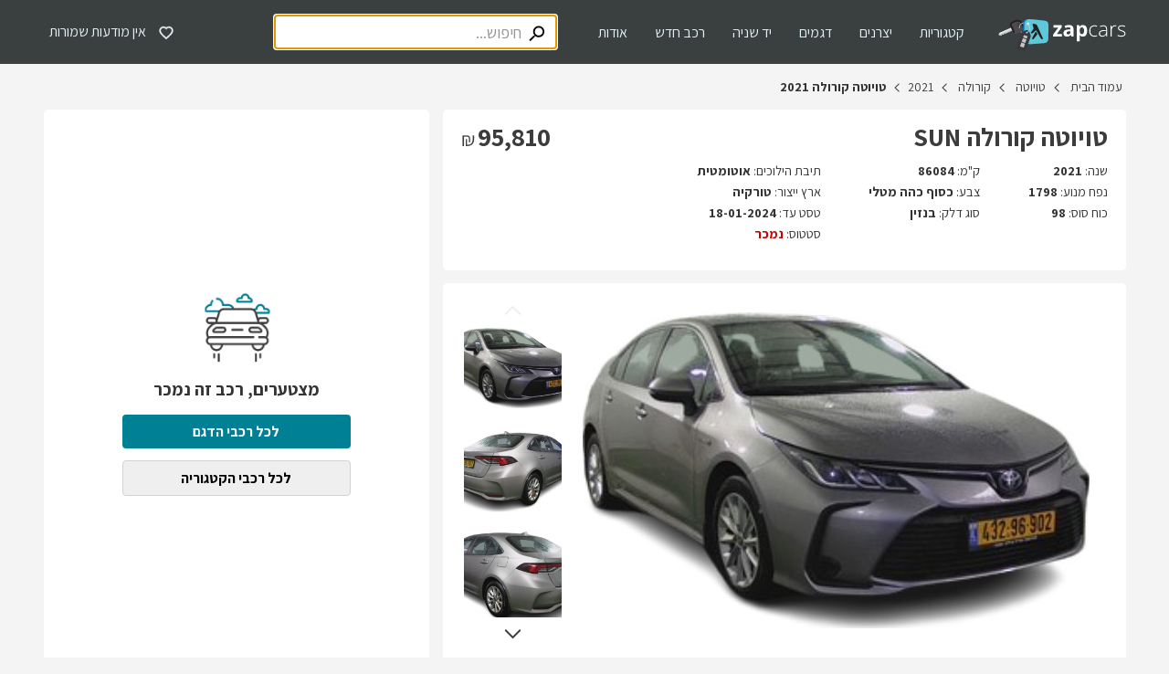

--- FILE ---
content_type: text/html; charset=utf-8; axi=20260118-094401-4447feb6-2ca8-49d8-86c7-7215cdd3571c
request_url: https://www.zapcars.co.il/listing/5da31e30-fc6e-4c6a-8b9f-4c1e83c59fd1/
body_size: 34333
content:
<!DOCTYPE html><html dir="rtl" lang="he"><head><script>(function(w,i,g){w[g]=w[g]||[];if(typeof w[g].push=='function')w[g].push(i)})
(window,'GTM-MHT78NQ','google_tags_first_party');</script><script>(function(w,d,s,l){w[l]=w[l]||[];(function(){w[l].push(arguments);})('set', 'developer_id.dY2E1Nz', true);
		var f=d.getElementsByTagName(s)[0],
		j=d.createElement(s);j.async=true;j.src='/gtg/';
		f.parentNode.insertBefore(j,f);
		})(window,document,'script','dataLayer');</script><script src="https://cdn.userway.org/widget.js" data-account="X7KXYYQK1p"></script><script src="https://securepubads.g.doubleclick.net/tag/js/gpt.js" type="text/javascript" async=""></script><script type="text/javascript">
            (function(w,d,s,l,i){w[l]=w[l]||[];w[l].push({'gtm.start': new Date().getTime(),event:'gtm.js'});var f=d.getElementsByTagName(s)[0], j=d.createElement(s),dl=l!='dataLayer'?'&l='+l:'';j.async=true;j.src= 'https://www.googletagmanager.com/gtm.js?id='+i+dl+'';f.parentNode.insertBefore(j,f); })(window,document,'script','dataLayer', 'GTM-MHT78NQ');
            </script><script>history.scrollRestoration = "manual"</script><meta name="viewport" content="width=device-width"><meta charset="utf-8"><script type="application/ld+json">{"@context":"https://schema.org","@type":"Vehicle","fuelType":"בנזין","vehicleModelDate":2021,"vehicleTransmission":"אוטומטית","color":"כסוף כהה מטלי","numberOfPreviousOwners":1,"itemCondition":{"@type":"OfferItemCondition","name":"משומש"},"manufacturer":{"@type":"Organization","name":"טויוטה"},"description":"למכירה! רכב טויוטה קורולה 2021 יד 1 בתנאים המתאימים לך! אפשרות לטרייד אין, מימון ואחריות על הרכב. מידע מלא ושקוף על הרכב עכשיו באתר!","vehicleEngine":{"@type":"EngineSpecification","name":"נפח מנוע 1798"},"offers":{"@type":"Offer","availability":"https://schema.org/InStock","URL":"https://www.zapcars.co.il/listing/5da31e30-fc6e-4c6a-8b9f-4c1e83c59fd1/","price":95810,"priceCurrency":"ILS","description":"למכירה! רכב טויוטה קורולה 2021 יד 1 בתנאים המתאימים לך! אפשרות לטרייד אין, מימון ואחריות על הרכב. מידע מלא ושקוף על הרכב עכשיו באתר!","seller":{"@type":"Organization","name":"לובינסקי טרייד","telephone":"0534265655"}},"image":"https://img.zapcars.co.il/lubinskitrade/5da31e30-fc6e-4c6a-8b9f-4c1e83c59fd1/0e1/car.jpg","name":"טויוטה קורולה שנת 2021 86084 קמ SUN"}</script><title>טויוטה קורולה 2021 במחיר 95,810 ש"ח בתנאים מעולים! - Zap Cars</title><meta name="robots" content="index,follow"><meta name="googlebot" content="index,follow"><meta name="description" content="למכירה! רכב טויוטה קורולה 2021 יד 1 בתנאים המתאימים לך! אפשרות לטרייד אין, מימון ואחריות על הרכב. מידע מלא ושקוף על הרכב עכשיו באתר!"><meta property="og:title" content="טויוטה קורולה 2021 במחיר 95,810 ש&quot;ח בתנאים מעולים! - Zap Cars"><meta property="og:description" content="למכירה! רכב טויוטה קורולה 2021 יד 1 בתנאים המתאימים לך! אפשרות לטרייד אין, מימון ואחריות על הרכב. מידע מלא ושקוף על הרכב עכשיו באתר!"><meta><meta property="og:url" content="https://www.zapcars.co.il/listing/5da31e30-fc6e-4c6a-8b9f-4c1e83c59fd1/"><meta property="og:description" content="למכירה! רכב טויוטה קורולה 2021 יד 1 בתנאים המתאימים לך! אפשרות לטרייד אין, מימון ואחריות על הרכב. מידע מלא ושקוף על הרכב עכשיו באתר!"><meta property="og:type" content="website"><meta property="og:image" content="https://img.zapcars.co.il/lubinskitrade/5da31e30-fc6e-4c6a-8b9f-4c1e83c59fd1/0e1/car.jpg"><meta name="twitter:card" content="summary"><meta name="twitter:title" content="טויוטה קורולה 2021 במחיר 95,810 ש&quot;ח בתנאים מעולים! - Zap Cars"><meta name="twitter:description" content="למכירה! רכב טויוטה קורולה 2021 יד 1 בתנאים המתאימים לך! אפשרות לטרייד אין, מימון ואחריות על הרכב. מידע מלא ושקוף על הרכב עכשיו באתר!"><meta name="twitter:image" content="https://img.zapcars.co.il/lubinskitrade/5da31e30-fc6e-4c6a-8b9f-4c1e83c59fd1/0e1/car.jpg"><meta name="google-site-verification" content="IsIuuOuy7Ax1vg5xZhRmmLIBjVWQrfYfUBo13EalUCI"><link rel="dns-prefetch" href="https://fonts.googleapis.com"><link rel="preconnect" href="https://fonts.gstatic.com/" crossorigin="anonymous" media="all"><link href="https://fonts.googleapis.com/css2?family=Assistant:wght@400;700&amp;display=swap" rel="stylesheet"><link href="https://www.zapcars.co.il/listing/5da31e30-fc6e-4c6a-8b9f-4c1e83c59fd1/" rel="canonical"><script type="application/ld+json">{"@context":"https://schema.org","@type":"BreadcrumbList","itemListElement":[{"@type":"ListItem","position":1,"name":"עמוד הבית","item":"https://www.zapcars.co.il/"},{"@type":"ListItem","position":2,"name":"טויוטה","item":"https://www.zapcars.co.il/cars/brands_toyota/"},{"@type":"ListItem","position":3,"name":"קורולה","item":"https://www.zapcars.co.il/cars/brands_toyota/models_388/"},{"@type":"ListItem","position":4,"name":2021,"item":"https://www.zapcars.co.il/cars/brands_toyota/models_388/?minYear=2021&maxYear=2021"},{"@type":"ListItem","position":5,"name":"טויוטה קורולה 2021  ","item":"https://www.zapcars.co.il/listing/5da31e30-fc6e-4c6a-8b9f-4c1e83c59fd1/"}]}</script><meta name="next-head-count" content="24"><link rel="preload" href="/_next/static/css/5d5cb2bf535e009e.css" as="style"><link rel="stylesheet" href="/_next/static/css/5d5cb2bf535e009e.css" data-n-g=""><link rel="preload" href="/_next/static/css/8939f99c7f315ba5.css" as="style"><link rel="stylesheet" href="/_next/static/css/8939f99c7f315ba5.css" data-n-p=""><noscript data-n-css=""></noscript><script defer="" nomodule="" src="/_next/static/chunks/polyfills-5cd94c89d3acac5f.js"></script><script src="/_next/static/chunks/webpack-30398b5d1f178d6e.js" defer=""></script><script src="/_next/static/chunks/framework-8cbcc697da48024b.js" defer=""></script><script src="/_next/static/chunks/main-26cf29617c6075d3.js" defer=""></script><script src="/_next/static/chunks/pages/_app-49412a7de08b45de.js" defer=""></script><script src="/_next/static/chunks/962-f41a89ca314baab9.js" defer=""></script><script src="/_next/static/chunks/152-f01d254957316744.js" defer=""></script><script src="/_next/static/chunks/518-732685124919ee96.js" defer=""></script><script src="/_next/static/chunks/646-d05cc85b909ea7b7.js" defer=""></script><script src="/_next/static/chunks/842-a47341d66daa8df4.js" defer=""></script><script src="/_next/static/chunks/484-bb1c4086c68030e6.js" defer=""></script><script src="/_next/static/chunks/893-279cf3bea3f5c456.js" defer=""></script><script src="/_next/static/chunks/456-d92d8b0ed49654d8.js" defer=""></script><script src="/_next/static/chunks/267-9af69e01f451d159.js" defer=""></script><script src="/_next/static/chunks/46-b01b45af5e3bfe79.js" defer=""></script><script src="/_next/static/chunks/687-9827d0be5ef22174.js" defer=""></script><script src="/_next/static/chunks/pages/listing/%5BlistingId%5D-e3f36e2f2f9b01ad.js" defer=""></script><script src="/_next/static/0i-GSLDhAbtYmlqNh2ezp/_buildManifest.js" defer=""></script><script src="/_next/static/0i-GSLDhAbtYmlqNh2ezp/_ssgManifest.js" defer=""></script><script src="/_next/static/0i-GSLDhAbtYmlqNh2ezp/_middlewareManifest.js" defer=""></script></head><body><script type="text/javascript" src="/access/init-accessibility.js"></script><div id="__next" data-reactroot=""><div class="ZapCars desktop"><style data-emotion="css 1ipoygw">.css-1ipoygw{font-size:1rem;background-color:#3a3f40;height:70px;display:-webkit-box;display:-webkit-flex;display:-ms-flexbox;display:flex;-webkit-align-items:center;-webkit-box-align:center;-ms-flex-align:center;align-items:center;z-index:100;position:fixed;width:100%;top:0;left:0;right:0;}@media (max-width: 428px),(min-device-width: 768px) and (orientation: portrait){.css-1ipoygw{height:60px;}}@media print{.css-1ipoygw{display:none;}}</style><header class="css-1ipoygw"><style data-emotion="css pe6vce">.css-pe6vce{display:-webkit-box;display:-webkit-flex;display:-ms-flexbox;display:flex;-webkit-box-pack:justify;-webkit-justify-content:space-between;justify-content:space-between;-webkit-align-items:center;-webkit-box-align:center;-ms-flex-align:center;align-items:center;width:100%;}</style><style data-emotion="css 1rql7k2">.css-1rql7k2{max-width:1185px;margin:0 auto;display:-webkit-box;display:-webkit-flex;display:-ms-flexbox;display:flex;-webkit-box-pack:justify;-webkit-justify-content:space-between;justify-content:space-between;-webkit-align-items:center;-webkit-box-align:center;-ms-flex-align:center;align-items:center;width:100%;}@media (max-width: 428px),(min-device-width: 768px) and (orientation: portrait){.css-1rql7k2{padding:10px;}}</style><div class="css-1rql7k2"><style data-emotion="css 1sg2lsz">.css-1sg2lsz{display:-webkit-box;display:-webkit-flex;display:-ms-flexbox;display:flex;-webkit-align-items:center;-webkit-box-align:center;-ms-flex-align:center;align-items:center;}</style><div class="css-1sg2lsz"><style data-emotion="css 8dfb4p">.css-8dfb4p{width:140px;height:35px;padding-top:3px;-webkit-text-decoration:none!important;text-decoration:none!important;margin-left:22px;}.css-8dfb4p svg text{-webkit-text-decoration:none!important;text-decoration:none!important;}@media (max-width: 428px),(min-device-width: 768px) and (orientation: portrait){.css-8dfb4p{margin-left:0;}}</style><a class="logo css-8dfb4p" href="/"><svg xmlns="http://www.w3.org/2000/svg" width="140" height="35" role="img" aria-label="זאפ מכוניות עמוד הבית"><g fill="none" fill-rule="evenodd"><path fill="#FFF" fill-rule="nonzero" d="M69.82 18.917h-9.733v-1.982l5.707-7.773h-5.39V6.588h9.195v2.185l-5.532 7.598h5.752zm10.268 0-.655-1.694h-.085a4.968 4.968 0 0 1-1.75 1.48 5.645 5.645 0 0 1-2.342.417 3.777 3.777 0 0 1-2.823-1.016 3.884 3.884 0 0 1-.993-2.862 3.252 3.252 0 0 1 1.383-2.902c.92-.62 2.297-.965 4.143-1.033l2.14-.067v-.514c0-1.253-.644-1.874-1.92-1.874a8.654 8.654 0 0 0-3.471.892l-1.13-2.259a10.065 10.065 0 0 1 4.72-1.129c1.656 0 2.924.362 3.805 1.084.88.695 1.31 1.79 1.31 3.286v8.19h-2.332zm-.994-5.713-1.304.045a4.093 4.093 0 0 0-2.179.53 1.65 1.65 0 0 0-.717 1.463c0 .948.565 1.423 1.632 1.423.687.032 1.36-.21 1.868-.672.474-.47.728-1.117.7-1.784v-1.005zm13.571 5.933a4.07 4.07 0 0 1-3.387-1.58h-.18c.118 1.033.18 1.625.18 1.789v4.996h-3.387V6.588h2.738l.474 1.597h.158a3.884 3.884 0 0 1 3.495-1.829A4.008 4.008 0 0 1 96.17 8.05c.824 1.129 1.236 2.69 1.236 4.685a9.15 9.15 0 0 1-.564 3.427 4.776 4.776 0 0 1-1.649 2.219 4.206 4.206 0 0 1-2.529.756zm-.993-10.105a2.128 2.128 0 0 0-1.818.762 4.375 4.375 0 0 0-.564 2.535v.361c0 1.321.191 2.258.564 2.823a2.1 2.1 0 0 0 1.869.858c1.505 0 2.258-1.242 2.258-3.726a5.295 5.295 0 0 0-.565-2.726 1.897 1.897 0 0 0-1.744-.887zm13.543 10.105a5.137 5.137 0 0 1-4.025-1.637c-.971-1.084-1.457-2.59-1.457-4.516 0-1.987.502-3.528 1.513-4.635a5.3 5.3 0 0 1 4.132-1.66 8.389 8.389 0 0 1 2.975.565l-.293.971a8.784 8.784 0 0 0-2.704-.52 4.104 4.104 0 0 0-3.342 1.327c-.757.903-1.13 2.213-1.13 3.918a5.798 5.798 0 0 0 1.13 3.8 3.9 3.9 0 0 0 3.178 1.371 7.802 7.802 0 0 0 3.031-.565v1.017a6.825 6.825 0 0 1-3.008.564zm13.22-.22-.276-1.897h-.09a5.752 5.752 0 0 1-1.858 1.637 5.019 5.019 0 0 1-2.258.48 3.952 3.952 0 0 1-2.743-.903 3.24 3.24 0 0 1-.983-2.507 3.088 3.088 0 0 1 1.463-2.743c.976-.65 2.382-.988 4.228-1.028l2.258-.067v-.768a4.076 4.076 0 0 0-.695-2.58 2.687 2.687 0 0 0-2.258-.875 7.44 7.44 0 0 0-3.449.932l-.412-.949a9.089 9.089 0 0 1 3.907-.926 3.884 3.884 0 0 1 2.946 1.022c.648.681.973 1.748.977 3.201v7.97h-.757zm-4.403-.773a4.11 4.11 0 0 0 3.026-1.096 4.104 4.104 0 0 0 1.13-3.048v-1.18l-2.095.085c-1.694.085-2.885.344-3.602.79a2.258 2.258 0 0 0-1.078 2.078c-.034.656.22 1.295.694 1.75a2.823 2.823 0 0 0 1.925.62zM127.84 6.7a9.54 9.54 0 0 1 1.632.153l-.198 1.05a6.39 6.39 0 0 0-1.552-.186 3.015 3.015 0 0 0-2.53 1.315 5.284 5.284 0 0 0-.998 3.269v6.616h-1.073V6.932h.926l.107 2.157h.08a5.115 5.115 0 0 1 1.574-1.858 3.709 3.709 0 0 1 2.032-.53zm11.5 9.106a2.85 2.85 0 0 1-1.225 2.473 5.933 5.933 0 0 1-3.472.87 8.293 8.293 0 0 1-3.816-.74v-1.191a8.4 8.4 0 0 0 3.816.903 5.08 5.08 0 0 0 2.692-.565c.571-.318.923-.921.92-1.575a1.902 1.902 0 0 0-.733-1.518 8 8 0 0 0-2.405-1.214 13.966 13.966 0 0 1-2.53-1.129 3.528 3.528 0 0 1-1.094-1.061 2.636 2.636 0 0 1-.367-1.44 2.456 2.456 0 0 1 1.129-2.128 5.504 5.504 0 0 1 3.155-.779 9.478 9.478 0 0 1 3.687.728l-.412.988a8.609 8.609 0 0 0-3.275-.728 4.765 4.765 0 0 0-2.325.485 1.502 1.502 0 0 0-.858 1.35 1.852 1.852 0 0 0 .666 1.496 9.23 9.23 0 0 0 2.59 1.247c.82.271 1.61.623 2.36 1.05.453.266.839.63 1.13 1.067.255.426.382.916.367 1.411z"></path><path fill="#C6C6C6" fill-rule="nonzero" d="M17.777 11.59 15.44 9.032l-5.781 2.653-9.032 5.482a.909.909 0 0 0 .496.474l1.073.407c.295.112.622.102.909-.029l.564-.26a.452.452 0 0 0 .283-.259l.36-.943.932.378c.11.045.234.045.345 0l.457-.208a.463.463 0 0 0 .237-.249l.356-.943.948.362c.109.042.23.042.339 0l2.343-1.05 7.508-3.257z"></path><path fill="#EAEAEA" fill-rule="nonzero" d="m14.87 10.771-.644-1.468L1.66 14.74a1.197 1.197 0 0 0-.627.66l-.412 1.073a.892.892 0 0 0 0 .683l14.248-6.385z"></path><path fill="#CCD4DA" fill-rule="nonzero" d="M23.207 10.8a.44.44 0 0 1 .565.298 5.25 5.25 0 0 0 6.497 3.58 5.024 5.024 0 0 0 1.643-.813.446.446 0 0 1 .621.095.44.44 0 0 1-.096.616 6.13 6.13 0 0 1-9.529-3.23.435.435 0 0 1 .3-.547z"></path><path fill="#4E4A4F" fill-rule="nonzero" d="m17.884 1.456-2.823 1.27a3.585 3.585 0 0 0-1.806 4.737l2.896 6.458a3.579 3.579 0 0 0 4.736 1.806l3.015-1.349a7.127 7.127 0 1 0-6.018-12.922zm3.951 2.823c.17.046.338.1.503.164a3.715 3.715 0 0 1 2.077 4.708v.028a5.06 5.06 0 0 1-.175.4 1.129 1.129 0 0 1-2.055-.061 1.558 1.558 0 0 1-.033-1.191 1.293 1.293 0 0 0-.7-1.632h-.062a1.456 1.456 0 0 1-.825-.773v-.034a1.129 1.129 0 0 1 1.293-1.603l-.023-.006z"></path><path fill="#201F22" fill-rule="nonzero" d="m17.884 1.456-2.823 1.27a3.585 3.585 0 0 0-1.806 4.737l2.896 6.458c.25.557.639 1.04 1.129 1.406a1.795 1.795 0 0 0 .514-2.134L14.88 6.729a1.795 1.795 0 0 1 .925-2.365l2.885-1.293a5.323 5.323 0 0 1 7.615 4.612 1.79 1.79 0 0 0 1.632 1.694 7.124 7.124 0 0 0-10.054-7.92z"></path><path fill="#CCC" fill-rule="nonzero" d="M28.598 3.494a6.13 6.13 0 0 1 2.4 11.855.44.44 0 1 1-.322-.818A5.25 5.25 0 1 0 23.5 9.77a.446.446 0 0 1-.75.331.44.44 0 0 1-.136-.308 6.142 6.142 0 0 1 5.983-6.3z"></path><path fill="#0092FF" fill-rule="nonzero" d="M27.39 13.503c.051-2.873.09-5.752.153-8.626.062-3.02 2.376-4.962 5.577-4.877 4.85.13 9.597.88 14.43 1.36 1.05.108 2.1.187 3.144.328 2.387.327 4.273 2.207 4.262 4.482 0 5.2-.09 10.399-.26 15.598a4.748 4.748 0 0 1-4.516 4.363c-3.858.245-7.711.525-11.561.842a33.369 33.369 0 0 1-7.277.084 4.753 4.753 0 0 1-4.115-4.595c0-2.986.09-5.972.14-8.959h.023z"></path><path fill="#5EC7D8" fill-rule="nonzero" d="M28.988 13.548c.05-2.873.09-5.746.152-8.62.062-3.014 2.258-4.956 5.262-4.877 4.55.113 9.066.858 13.582 1.332.988.107 1.976.186 2.958.327a4.595 4.595 0 0 1 4.02 4.5c0 5.193-.097 10.387-.26 15.58a4.629 4.629 0 0 1-4.234 4.364 527.98 527.98 0 0 0-10.89.858 29.92 29.92 0 0 1-6.836.085 4.652 4.652 0 0 1-3.873-4.59c0-2.98.09-5.967.141-8.953l-.022-.006z"></path><path fill="#211F1F" d="M48.938 21.04 42.53 6.678a2.06 2.06 0 0 0-1.383-1.129 88.4 88.4 0 0 1-2.394-.52.796.796 0 0 0-.965.881c.045 3.517 1.942 3.077.203 5.646l-2.258 3.229c-.378.756 1.174 1.388 2.535.045 0 0 2.822-2.58 2.986-2.744a.158.158 0 0 1 .27 0l4.517 7.977c.564.824.931 2.213 2.563 1.733a.502.502 0 0 0 .333-.756z"></path><path fill="#211F1F" d="M41.458 13.808a.3.3 0 0 0-.564.057c-.09.208-3.297 5.893-3.297 5.893-1.13 1.722.27 3.127 1.18 1.897 0 0 3.72-4.64 3.906-4.866a.655.655 0 0 0 .096-.7l-1.32-2.28z"></path><path fill="#3A383D" fill-rule="nonzero" d="M26.685 13.842a3.003 3.003 0 0 0-1.355 1.332 3.11 3.11 0 0 0-.175.395l-4.663 13.374a3.269 3.269 0 0 0 2.01 4.16l4.166 1.451.163.056h.04a.995.995 0 0 0 .13.034h.04l.13.029h.496a3.257 3.257 0 0 0 3.133-2.185l4.691-13.294a3.037 3.037 0 0 0-.135-2.32 745.94 745.94 0 0 0-1.615-3.348 2.422 2.422 0 0 0-.435-.66 2.659 2.659 0 0 0-.383-.334l-.147-.113-.141-.084-.125-.068h-.045l-.101-.05h-.045l-.142-.086a2.789 2.789 0 0 0-2.105.096l-3.37 1.61-.017.005zm4.967 1.693a.915.915 0 1 1 .424-1.219.915.915 0 0 1-.424 1.208v.011z"></path><path fill="#C6C6C6" fill-rule="nonzero" d="m27.338 19.926.898-2.575 3.96 1.382-.898 2.574zm2.322 6.087-3.963-1.383 1.332-3.85 3.963 1.377zm-.305.847-1.23 3.528a.802.802 0 0 1-1.028.491L23.89 29.75l1.513-4.25 3.952 1.36z"></path><path fill="#FFF" fill-rule="nonzero" d="M33.493 5.956a1.298 1.298 0 0 1-.672.367 1.372 1.372 0 0 1-1.355-2.19 1.366 1.366 0 0 1 2.111 1.733.644.644 0 0 1-.084.09z"></path><path fill="#CCC" fill-rule="nonzero" d="M30.998 15.332a.429.429 0 0 1-.565-.242.446.446 0 0 1 .248-.565 5.261 5.261 0 0 0 3.32-5.007 5.2 5.2 0 0 0-1.174-3.178 5.3 5.3 0 0 0-1.649-1.35c.002-.305.105-.6.294-.84a6.21 6.21 0 0 1 3.387 5.345 6.136 6.136 0 0 1-3.861 5.837z"></path><g xmlns="http://www.w3.org/2000/svg" transform="translate(159.714 2.543)"><use fill="#000" filter="url(#zap-logo_svg__prefix__a)" xmlns:xlink="http://www.w3.org/1999/xlink" xlink:href="#zap-logo_svg__prefix__b"></use><use fill="#4E4A4F" xmlns:xlink="http://www.w3.org/1999/xlink" xlink:href="#zap-logo_svg__prefix__b"></use></g></g></svg></a><nav aria-label="ראשית העמוד - ניווט" class="css-jpddva"><style data-emotion="css 3mt97k">.css-3mt97k{list-style-type:none;display:-webkit-box;display:-webkit-flex;display:-ms-flexbox;display:flex;-webkit-box-pack:justify;-webkit-justify-content:space-between;justify-content:space-between;margin-left:30px;}</style><div id="headerMenu" class="css-3mt97k"><style data-emotion="css 12m7y74">.css-12m7y74{margin:0;float:right;position:relative;background-color:transparent;padding:0;border:0;}@media (max-width: 428px),(min-device-width: 768px) and (orientation: portrait){.css-12m7y74{float:none;display:-webkit-box;display:-webkit-flex;display:-ms-flexbox;display:flex;font-weight:bold;margin-top:20px;margin-bottom:20px;}}</style><button id="mLink_0" aria-label="קטגוריות" tabindex="0" class="css-12m7y74"><style data-emotion="css 1r8e3zr">.css-1r8e3zr{color:#e2f0f3;-webkit-text-decoration:none;text-decoration:none;font-size:1rem;padding:15px;cursor:default;}.css-1r8e3zr:hover{color:#20cadb;}</style><span class="css-1r8e3zr">קטגוריות</span></button><button id="mLink_1" aria-label="יצרנים" tabindex="0" class="css-12m7y74"><span class="css-1r8e3zr">יצרנים</span></button><button id="mLink_2" aria-label="דגמים" tabindex="0" class="css-12m7y74"><span class="css-1r8e3zr">דגמים</span></button><button id="mLink_3" aria-label="יד שניה" tabindex="0" class="css-12m7y74"><span class="css-1r8e3zr">יד שניה</span></button><button id="mLink_4" aria-label="רכב חדש" tabindex="0" class="css-12m7y74"><span class="css-1r8e3zr">רכב חדש</span></button><button id="mLink_5" aria-label="אודות" tabindex="0" class="css-12m7y74"><span class="css-1r8e3zr">אודות</span></button></div><style data-emotion="css x7tki3">.css-x7tki3{visibility:hidden;position:fixed;display:-webkit-box;display:-webkit-flex;display:-ms-flexbox;display:flex;-webkit-box-pack:center;-ms-flex-pack:center;-webkit-justify-content:center;justify-content:center;top:70px;bottom:0;right:0;left:0;z-index:200;}</style><div role="dialog" aria-modal="true" class="css-x7tki3"><style data-emotion="css hclj6h">.css-hclj6h{position:absolute;top:0;bottom:0;right:0;left:0;background-color:#000;opacity:0.65;z-index:210;}</style><div class="css-hclj6h"></div><style data-emotion="css 1nkv0sr">.css-1nkv0sr{z-index:220;position:absolute;margin-top:-5px;left:500;}</style><div class="css-1nkv0sr"><style data-emotion="css 1fk6cs8">.css-1fk6cs8{border-radius:5.2px;background-color:#fff;box-shadow:2px 5px 34px -22px #3c3c3c;border:1px solid #efefef;width:450px;height:340px;padding:20px;position:relative;}</style><div class="css-1fk6cs8"><style data-emotion="css 1s37gu6">.css-1s37gu6{width:0;height:0;border-top:0px solid transparent;border-right:12px solid transparent;border-bottom:15px solid #fff;border-left:12px solid transparent;position:absolute;top:-15px;left:0px;}</style><div class="css-1s37gu6"></div><style data-emotion="css 183mit2">.css-183mit2{display:-webkit-box;display:-webkit-flex;display:-ms-flexbox;display:flex;-webkit-box-flex-wrap:wrap;-webkit-flex-wrap:wrap;-ms-flex-wrap:wrap;flex-wrap:wrap;gap:17px;}</style><div class="css-183mit2"><style data-emotion="css j053id">.css-j053id{border:1px solid #d3d3d3;padding:10px;border-radius:5px;width:123px;text-align:center;-webkit-text-decoration:none;text-decoration:none;color:inherit;font-size:1rem;-webkit-flex:1;-ms-flex:1;flex:1;cursor:pointer;background-color:#ffffff;margin-right:0px;}.css-j053id:hover{border-color:#007689;}.css-j053id:first-of-type{margin-right:0;}@media (max-width: 428px),(min-device-width: 768px) and (orientation: portrait){.css-j053id{font-size:1.125rem;margin-right:0;width:unset;margin-bottom:unset;padding:10px 0 10px 0;border-radius:0;border:unset;}}</style><div width="123" font-size="1rem" class="css-j053id"><div class="css-0"><style data-emotion="css 1p957s5">.css-1p957s5{margin:0 auto;width:120px;height:60px;}@media (max-width: 428px),(min-device-width: 768px) and (orientation: portrait){.css-1p957s5{height:42px;width:90px;}}</style><img src="/images/categories/mini.svg" alt="חיפוש לפי קטגוריית מיני וסופר מיני" title="חיפוש לפי קטגוריית מיני וסופר מיני" loading="lazy" class="css-1p957s5"><style data-emotion="css tk7oti">.css-tk7oti{white-space:nowrap;text-align:center;margin-top:0px;}@media (max-width: 428px),(min-device-width: 768px) and (orientation: portrait){.css-tk7oti{margin-top:15px;}}</style><div class="css-tk7oti"><a aria-label="מיני וסופר מיני" href="/cars/?categories=1">מיני וסופר מיני</a></div></div></div><div width="123" font-size="1rem" class="css-j053id"><div class="css-0"><img src="/images/categories/family.svg" alt="חיפוש לפי קטגוריית משפחתי" title="חיפוש לפי קטגוריית משפחתי" loading="lazy" class="css-1p957s5"><div class="css-tk7oti"><a aria-label="משפחתי" href="/cars/?categories=2">משפחתי</a></div></div></div><div width="123" font-size="1rem" class="css-j053id"><div class="css-0"><img src="/images/categories/executive.svg" alt="חיפוש לפי קטגוריית מנהלים ויוקרה" title="חיפוש לפי קטגוריית מנהלים ויוקרה" loading="lazy" class="css-1p957s5"><div class="css-tk7oti"><a aria-label="מנהלים ויוקרה" href="/cars/?categories=3">מנהלים ויוקרה</a></div></div></div><div width="123" font-size="1rem" class="css-j053id"><div class="css-0"><img src="/images/categories/suv.svg" alt="חיפוש לפי קטגוריית ג׳יפונים ושטח" title="חיפוש לפי קטגוריית ג׳יפונים ושטח" loading="lazy" class="css-1p957s5"><div class="css-tk7oti"><a aria-label="ג׳יפונים ושטח" href="/cars/?categories=4">ג׳יפונים ושטח</a></div></div></div><div width="123" font-size="1rem" class="css-j053id"><div class="css-0"><img src="/images/categories/sport.svg" alt="חיפוש לפי קטגוריית ספורט" title="חיפוש לפי קטגוריית ספורט" loading="lazy" class="css-1p957s5"><div class="css-tk7oti"><a aria-label="ספורט" href="/cars/?categories=5">ספורט</a></div></div></div><div width="123" font-size="1rem" class="css-j053id"><div class="css-0"><img src="/images/categories/commercial.svg" alt="חיפוש לפי קטגוריית מסחרי" title="חיפוש לפי קטגוריית מסחרי" loading="lazy" class="css-1p957s5"><div class="css-tk7oti"><a aria-label="מסחרי" href="/cars/?categories=6">מסחרי</a></div></div></div><style data-emotion="css cq6j8e">.css-cq6j8e{text-align:left;position:absolute;left:20px;bottom:20px;display:inline-block;width:100%;}@media (max-width: 428px),(min-device-width: 768px) and (orientation: portrait){.css-cq6j8e{bottom:0;left:0;position:unset;text-align:center;padding:20px 0;}}</style><a aria-label="לכל הרכבים" href="/cars/" class="css-cq6j8e"><style data-emotion="css 14vv6i4">.css-14vv6i4{width:195px;height:38px;}@media (max-width: 428px),(min-device-width: 768px) and (orientation: portrait){.css-14vv6i4{width:145px;}}</style><style data-emotion="css 10stt3t">.css-10stt3t{border-radius:4px;background-color:#007689;border:1px solid #007689;color:#e2f0f3;font-weight:bold;font-size:1rem;width:195px;height:38px;}.css-10stt3t:hover:enabled{background-color:#046473;border:1px solid #046473;color:#ffffff;cursor:pointer;}.css-10stt3t:disabled{border:1px solid;color:#ffffff;cursor:not-allowed;}@media (max-width: 428px),(min-device-width: 768px) and (orientation: portrait){.css-10stt3t{width:145px;}}</style><style data-emotion="css 1bw7t4d">.css-1bw7t4d{color:#007689;border-radius:5px;border:1px solid #007689;width:100%;border-radius:4px;background-color:#007689;border:1px solid #007689;color:#e2f0f3;font-weight:bold;font-size:1rem;width:195px;height:38px;}.css-1bw7t4d:hover{cursor:pointer;}.css-1bw7t4d:disabled{background-color:#efefef;border:1px solid #efefef;color:#ffffff;}.css-1bw7t4d:hover:enabled{background-color:#046473;border:1px solid #046473;color:#ffffff;cursor:pointer;}.css-1bw7t4d:disabled{border:1px solid;color:#ffffff;cursor:not-allowed;}@media (max-width: 428px),(min-device-width: 768px) and (orientation: portrait){.css-1bw7t4d{width:145px;}}</style><button class="css-1bw7t4d" type="button">לכל הרכבים</button></a></div></div></div></div><div role="dialog" aria-modal="true" class="css-x7tki3"><div class="css-hclj6h"></div><div class="css-1nkv0sr"><div class="css-1fk6cs8"><div class="css-1s37gu6"></div><style data-emotion="css 1ffuue2">.css-1ffuue2{font-size:1.3rem;text-align:center;padding-bottom:20px;text-align:right;letter-spacing:0.2px;}</style><div class="css-1ffuue2">היצרנים המבוקשים ביותר</div></div></div></div><div role="dialog" aria-modal="true" class="css-x7tki3"><div class="css-hclj6h"></div><div class="css-1nkv0sr"><div class="css-1fk6cs8"><div class="css-1s37gu6"></div><div class="css-1ffuue2">הדגמים המבוקשים ביותר</div><style data-emotion="css ov1ktg">.css-ov1ktg{display:-webkit-box;display:-webkit-flex;display:-ms-flexbox;display:flex;}</style><div class="css-ov1ktg"><style data-emotion="css yp9swi">.css-yp9swi{-webkit-flex:1;-ms-flex:1;flex:1;}</style><div class="css-yp9swi"><style data-emotion="css 1mebxin">.css-1mebxin{line-height:31px;}</style><div class="css-1mebxin"><style data-emotion="css stkz7p">.css-stkz7p{cursor:pointer;}</style><a aria-label="טויוטה יאריס" href="/cars/brands_toyota/models_378/" class="css-stkz7p">טויוטה יאריס</a></div><div class="css-1mebxin"><a aria-label="יונדאי I20" href="/cars/brands_hyundai/models_441/" class="css-stkz7p">יונדאי I20</a></div><div class="css-1mebxin"><a aria-label="יונדאי איוניק" href="/cars/brands_hyundai/models_448/" class="css-stkz7p">יונדאי איוניק</a></div><div class="css-1mebxin"><a aria-label="סקודה אוקטביה" href="/cars/brands_skoda/models_33/" class="css-stkz7p">סקודה אוקטביה</a></div><div class="css-1mebxin"><a aria-label="קיה פיקנטו" href="/cars/brands_kia/models_216/" class="css-stkz7p">קיה פיקנטו</a></div><div class="css-1mebxin"><a aria-label="מיצובישי אאוטלנדר" href="/cars/brands_mitsubishi/models_312/" class="css-stkz7p">מיצובישי אאוטלנדר</a></div></div><div class="css-yp9swi"><div class="css-1mebxin"><a aria-label="יונדאי קונה" href="/cars/brands_hyundai/models_459/" class="css-stkz7p">יונדאי קונה</a></div><div class="css-1mebxin"><a aria-label="קיה ספורטאז" href="/cars/brands_kia/models_214/" class="css-stkz7p">קיה ספורטאז</a></div><div class="css-1mebxin"><a aria-label="קיה נירו" href="/cars/brands_kia/models_208/" class="css-stkz7p">קיה נירו</a></div><div class="css-1mebxin"><a aria-label="טויוטה קורולה" href="/cars/brands_toyota/models_388/" class="css-stkz7p">טויוטה קורולה</a></div><div class="css-1mebxin"><a aria-label="יונדאי I10" href="/cars/brands_hyundai/models_440/" class="css-stkz7p">יונדאי I10</a></div><div class="css-1mebxin"><a aria-label="יונדאי טוסון" href="/cars/brands_hyundai/models_455/" class="css-stkz7p">יונדאי טוסון</a></div></div><a aria-label="לכל הרכבים" href="/cars/" class="css-cq6j8e"><button class="css-1bw7t4d" type="button">לכל הרכבים</button></a></div></div></div></div><div role="dialog" aria-modal="true" class="css-x7tki3"><div class="css-hclj6h"></div><div class="css-1nkv0sr"><div class="css-1fk6cs8"><div class="css-1s37gu6"></div><div class="css-ov1ktg"><div class="css-1mebxin"><div class="css-yp9swi"><div class="css-1mebxin"><style data-emotion="css 1anzw91">.css-1anzw91{cursor:pointer;}.css-1anzw91:hover{color:#007689;}</style><a aria-label="יד שניה - מפרטי" href="/cars/?lastOwnerTypes=%D7%A4%D7%A8%D7%98%D7%99&amp;saleTypes=1" class="css-1anzw91">יד שניה - מפרטי</a></div><div class="css-1mebxin"><a aria-label="יד שניה - מחברה" href="/cars/?lastOwnerTypes=%D7%97%D7%91%D7%A8%D7%94&amp;saleTypes=1" class="css-1anzw91">יד שניה - מחברה</a></div><div class="css-1mebxin"><a aria-label="יד שניה - מליסינג" href="/cars/?lastOwnerTypes=%D7%9C%D7%99%D7%A1%D7%99%D7%A0%D7%92&amp;saleTypes=1" class="css-1anzw91">יד שניה - מליסינג</a></div><div class="css-1mebxin"><a aria-label="יד שניה - מהשכרה" href="/cars/?lastOwnerTypes=%D7%94%D7%A9%D7%9B%D7%A8%D7%94&amp;saleTypes=1" class="css-1anzw91">יד שניה - מהשכרה</a></div></div></div><style data-emotion="css gukz16">.css-gukz16{text-align:left;position:absolute;left:20px;bottom:20px;}</style><img src="/images/need-to-know/good-deals-icon.jpg" class="css-gukz16"></div></div></div></div><div role="dialog" aria-modal="true" class="css-x7tki3"><div class="css-hclj6h"></div><div class="css-1nkv0sr"><div class="css-1fk6cs8"><div class="css-1s37gu6"></div><div class="css-ov1ktg"><div class="css-1mebxin"><div class="css-yp9swi"><div class="css-1mebxin"><a aria-label="חדש - 0 ק״מ" href="/cars/?saleTypes=0" class="css-1anzw91">חדש - 0 ק״מ</a></div><div class="css-1mebxin"><a aria-label="חדש - יבוא מקביל" href="/cars/?saleTypes=3" class="css-1anzw91">חדש - יבוא מקביל</a></div></div></div><img src="/images/need-to-know/good-deals-icon.jpg" class="css-gukz16"></div></div></div></div><div role="dialog" aria-modal="true" class="css-x7tki3"><div class="css-hclj6h"></div><div class="css-1nkv0sr"><div class="css-1fk6cs8"><div class="css-1s37gu6"></div><div class="css-ov1ktg"><div class="css-1mebxin"><div class="css-yp9swi"><div class="css-1mebxin"><style data-emotion="css ewe9sw">.css-ewe9sw{cursor:pointer;}</style><a aria-label="מי אנחנו?" href="/about/" class="css-ewe9sw">מי אנחנו?</a></div><div class="css-1mebxin"><a aria-label="שאלות ותשובות" href="/faq/" class="css-ewe9sw">שאלות ותשובות</a></div><div class="css-1mebxin"><a aria-label="תנאי שימוש" href="/terms/" class="css-ewe9sw">תנאי שימוש</a></div></div></div></div></div></div></div></nav><div><style data-emotion="css azl00y">.css-azl00y{position:relative;width:310px;display:none;}@media (max-width: 428px),(min-device-width: 768px) and (orientation: portrait){.css-azl00y{width:100%;}}</style><div class="css-azl00y"><style data-emotion="css 1wbq7ze">.css-1wbq7ze{width:23px;position:absolute;height:32px;top:5px;right:11px;}.css-1wbq7ze>path :last-child{fill:#3a3f40;}</style><svg xmlns="http://www.w3.org/2000/svg" height="36" viewBox="0 0 24 24" width="36" transform="scale(-1,1)" role="img" aria-label="חיפוש" class="css-1wbq7ze"><path d="M0 0h24v24H0z" fill="none"></path><path d="M15.5 14h-.79l-.28-.27A6.471 6.471 0 0 0 16 9.5 6.5 6.5 0 1 0 9.5 16c1.61 0 3.09-.59 4.23-1.57l.27.28v.79l5 4.99L20.49 19l-4.99-5zm-6 0C7.01 14 5 11.99 5 9.5S7.01 5 9.5 5 14 7.01 14 9.5 11.99 14 9.5 14z"></path></svg><style data-emotion="css 1qew8u9">.css-1qew8u9{color:#000;height:38px;width:100%;padding:0 38px 0 15px;border-radius:4px;font-size:1.125rem;}</style><style data-emotion="css sazrb1">.css-sazrb1{width:100%;height:45px;padding:0 13px;border-radius:4px;font-size:1rem;color:#3c3c3c;border:1px solid #000;color:#000;height:38px;width:100%;padding:0 38px 0 15px;border-radius:4px;font-size:1.125rem;}.css-sazrb1:placeholder-shown{color:#000;border:1px solid #efefef;}.css-sazrb1:-moz-placeholder{color:#000;border:1px solid #efefef;}.css-sazrb1:-ms-input-placeholder{color:#000;border:1px solid #efefef;}.css-sazrb1:focus{border:1px solid #3c3c3c;color:#3c3c3c;}</style><input type="text" placeholder="חיפוש..." value="" id="desktopSearch" autofocus="" aria-label="חיפוש" title="חיפוש" autocomplete="off" class="css-sazrb1"></div></div></div><style data-emotion="css 2goqh2">.css-2goqh2{display:-webkit-box;display:-webkit-flex;display:-ms-flexbox;display:flex;-webkit-box-pack:justify;-webkit-justify-content:space-between;justify-content:space-between;-webkit-align-items:center;-webkit-box-align:center;-ms-flex-align:center;align-items:center;}@media (max-width: 428px),(min-device-width: 768px) and (orientation: portrait){.css-2goqh2{width:auto;}}</style><div class="css-2goqh2"><div class="css-ov1ktg"><style data-emotion="css ezbb39">.css-ezbb39{border:none;background-color:transparent;color:#e2f0f3;font-size:1rem;cursor:pointer;-webkit-user-select:none;-moz-user-select:none;-ms-user-select:none;user-select:none;line-height:70px;display:-webkit-box;display:-webkit-flex;display:-ms-flexbox;display:flex;-webkit-align-items:center;-webkit-box-align:center;-ms-flex-align:center;align-items:center;}.css-ezbb39:hover>svg path{fill:#20cadb;}.css-ezbb39:hover>span{color:#20cadb;}.css-ezbb39 >svg path{fill:#e2f0f3;}@media (max-width: 428px),(min-device-width: 768px) and (orientation: portrait){.css-ezbb39{height:40px;width:40px;padding:0;margin-right:4px;}}</style><button id="menubutton" aria-haspopup="true" class="css-ezbb39"><style data-emotion="css 6j6z7r">.css-6j6z7r{width:24px;margin:auto;}.css-6j6z7r>path{fill:#efefef;stroke-width:0.02em;stroke:#efefef;}</style><svg xmlns="http://www.w3.org/2000/svg" viewBox="0 0 24 24" role="img" aria-label="מודעה לא שמורה" class="css-6j6z7r"><path fill="#3C3C3C" d="M15 6c-.973 0-1.878.287-2.674.821l-.234.167-.092.071-.092-.071A4.74 4.74 0 0 0 9 6c-2.479 0-4.5 1.991-4.5 4.462 0 1.608.867 3.233 2.446 4.932.359.386.744.765 1.192 1.175l1.438 1.293 2.42 2.134 1.514-1.323.815-.723 1.343-1.205.591-.548c.296-.283.552-.542.795-.803 1.58-1.699 2.446-3.324 2.446-4.932C19.5 7.992 17.479 6 15 6zm0 1.5c1.652 0 3 1.321 3 2.962 0 1.19-.746 2.514-2.044 3.91-.228.245-.464.483-.716.725l-.575.532-1.334 1.198L12 18l-1.421-1.254-1.428-1.283a19.458 19.458 0 0 1-1.107-1.09C6.746 12.975 6 11.652 6 10.462 6 8.82 7.348 7.5 9 7.5c.696 0 1.308.211 1.838.567.318.213.532.422.627.543l.535.684.535-.684c.095-.12.309-.33.627-.543A3.233 3.233 0 0 1 15 7.5z"></path></svg><style data-emotion="css 1r015o7">.css-1r015o7{font-size:1rem;margin-right:10px;}.css-1r015o7:hover{color:#20cadb;}</style><span class="css-1r015o7">אין מודעות שמורות</span></button></div></div></div></header><style data-emotion="css 1ms7bce">.css-1ms7bce{padding-top:70px;}@media (max-width: 428px),(min-device-width: 768px) and (orientation: portrait){.css-1ms7bce{padding-top:60px;}}</style><div class="css-1ms7bce"><style data-emotion="css 1hn194t">.css-1hn194t{background-color:#f4f4f4;padding-top:14px;}@media (max-width: 428px),(min-device-width: 768px) and (orientation: portrait){.css-1hn194t{padding-top:0;}}</style><div class="css-1hn194t"><main><style data-emotion="css 1a8oofl">.css-1a8oofl{width:1185px;margin:0 auto;position:relative;}@media (max-width: 428px),(min-device-width: 768px) and (orientation: portrait){.css-1a8oofl{width:100%;padding:0 4px;}}</style><div class="css-1a8oofl"><style data-emotion="css 15bjzog">.css-15bjzog{display:-webkit-box;display:-webkit-flex;display:-ms-flexbox;display:flex;-webkit-box-pack:justify;-webkit-justify-content:space-between;justify-content:space-between;}@media (max-width: 428px),(min-device-width: 768px) and (orientation: portrait){.css-15bjzog{padding:0 0 0 10px;}}</style><div class="css-15bjzog"><style data-emotion="css 1kdkyi">.css-1kdkyi{max-width:100%;}@media print{.css-1kdkyi{display:none;}}</style><div class="css-1kdkyi"><style data-emotion="css wa2p5s">.css-wa2p5s{width:inherit;display:-webkit-box;display:-webkit-flex;display:-ms-flexbox;display:flex;-webkit-align-items:center;-webkit-box-align:center;-ms-flex-align:center;align-items:center;min-height:36px;}@media (max-width: 428px),(min-device-width: 768px) and (orientation: portrait){.css-wa2p5s{min-height:0;margin-bottom:0;padding-bottom:0px;}}</style><div type="listing" class="css-wa2p5s"><style data-emotion="css 1ognn4b">.css-1ognn4b{width:100%;-webkit-align-self:flex-start;-ms-flex-item-align:flex-start;align-self:flex-start;margin-right:4px;}@media (max-width: 428px),(min-device-width: 768px) and (orientation: portrait){.css-1ognn4b{margin-top:0;margin-right:0;}}</style><div type="listing" class="css-1ognn4b"><style data-emotion="css 1tih5we">.css-1tih5we{width:100%;max-width:1200px;font-size:14px;display:-webkit-box;display:-webkit-flex;display:-ms-flexbox;display:flex;}@media (max-width: 428px),(min-device-width: 768px) and (orientation: portrait){.css-1tih5we{white-space:nowrap;overflow-x:auto;-webkit-overflow-scrolling:touch;-ms-overflow-style:none;}}</style><style data-emotion="css ggmv9">.css-ggmv9{max-width:1185px;margin:0 auto;width:100%;max-width:1200px;font-size:14px;display:-webkit-box;display:-webkit-flex;display:-ms-flexbox;display:flex;}@media (max-width: 428px),(min-device-width: 768px) and (orientation: portrait){.css-ggmv9{padding:10px;}}@media (max-width: 428px),(min-device-width: 768px) and (orientation: portrait){.css-ggmv9{white-space:nowrap;overflow-x:auto;-webkit-overflow-scrolling:touch;-ms-overflow-style:none;}}</style><div id="BreadCrumbsContainer" type="listing" class="css-ggmv9"><style data-emotion="css 9fp9ce">.css-9fp9ce{display:-webkit-box;display:-webkit-flex;display:-ms-flexbox;display:flex;-webkit-flex-direction:row;-ms-flex-direction:row;flex-direction:row;}</style><div class="css-9fp9ce"><style data-emotion="css 1jxf17o">.css-1jxf17o>a{-webkit-text-decoration:none;text-decoration:none;color:#3c3c3c;cursor:pointer;}.css-1jxf17o>a:after{marginRight:"4px";marginLeft:"4px";}</style><span class="css-1jxf17o"><a href="/"><span><style data-emotion="css 1pyvojw">.css-1pyvojw{all:unset;}</style><div class="css-1pyvojw">עמוד<!-- --> </div><div class="css-1pyvojw">הבית<!-- --> </div></span></a><style data-emotion="css o835ag">.css-o835ag{width:14px;height:14px;-webkit-transform:rotate(90deg);-moz-transform:rotate(90deg);-ms-transform:rotate(90deg);transform:rotate(90deg);margin:-3px 5px;overflow:unset!important;}</style><svg xmlns="http://www.w3.org/2000/svg" viewBox="0 0 24 24" class="css-o835ag"><path fill="#3C3C3C" d="M19.463 8.822 12 16.286 4.537 8.822A.856.856 0 0 1 5.63 7.511l.119.1L12 13.86l6.251-6.25a.858.858 0 0 1 1.094-.1l.118.1c.298.297.33.759.1 1.093l-.1.118v.001Z"></path></svg></span></div><div class="css-9fp9ce"><span class="css-1jxf17o"><a href="/cars/brands_toyota/"><span><div class="css-1pyvojw">טויוטה<!-- --> </div></span></a><svg xmlns="http://www.w3.org/2000/svg" viewBox="0 0 24 24" class="css-o835ag"><path fill="#3C3C3C" d="M19.463 8.822 12 16.286 4.537 8.822A.856.856 0 0 1 5.63 7.511l.119.1L12 13.86l6.251-6.25a.858.858 0 0 1 1.094-.1l.118.1c.298.297.33.759.1 1.093l-.1.118v.001Z"></path></svg></span></div><div class="css-9fp9ce"><span class="css-1jxf17o"><a href="/cars/brands_toyota/models_388/"><span><div class="css-1pyvojw">קורולה<!-- --> </div></span></a><svg xmlns="http://www.w3.org/2000/svg" viewBox="0 0 24 24" class="css-o835ag"><path fill="#3C3C3C" d="M19.463 8.822 12 16.286 4.537 8.822A.856.856 0 0 1 5.63 7.511l.119.1L12 13.86l6.251-6.25a.858.858 0 0 1 1.094-.1l.118.1c.298.297.33.759.1 1.093l-.1.118v.001Z"></path></svg></span></div><div class="css-9fp9ce"><span class="css-1jxf17o"><a href="/cars/brands_toyota/models_388/?minYear=2021&amp;maxYear=2021">2021</a><svg xmlns="http://www.w3.org/2000/svg" viewBox="0 0 24 24" class="css-o835ag"><path fill="#3C3C3C" d="M19.463 8.822 12 16.286 4.537 8.822A.856.856 0 0 1 5.63 7.511l.119.1L12 13.86l6.251-6.25a.858.858 0 0 1 1.094-.1l.118.1c.298.297.33.759.1 1.093l-.1.118v.001Z"></path></svg></span></div><div class="css-9fp9ce"><style data-emotion="css 1xxe9l9">.css-1xxe9l9{font-weight:bold;}</style><label class="css-1xxe9l9"><span><div class="css-1pyvojw">טויוטה<!-- --> </div><div class="css-1pyvojw">קורולה<!-- --> </div><div class="css-1pyvojw">2021<!-- --> </div><div class="css-1pyvojw"> </div><div class="css-1pyvojw"> </div></span></label></div></div></div></div></div></div><div class="css-1a8oofl"><style data-emotion="css 1q2gpou">.css-1q2gpou{display:-webkit-box;display:-webkit-flex;display:-ms-flexbox;display:flex;-webkit-box-flex-wrap:wrap;-webkit-flex-wrap:wrap;-ms-flex-wrap:wrap;flex-wrap:wrap;border-bottom-left-radius:0;border-bottom-right-radius:0;-webkit-box-pack:justify;-webkit-justify-content:space-between;justify-content:space-between;}</style><div class="css-1q2gpou"><style data-emotion="css omsdkn">.css-omsdkn{width:748px;}@media (max-width: 428px),(min-device-width: 768px) and (orientation: portrait){.css-omsdkn{width:100%;}}</style><div class="css-omsdkn"><style data-emotion="css 773uoa">.css-773uoa{display:-webkit-box;display:-webkit-flex;display:-ms-flexbox;display:flex;padding:20px 20px 14px 20px;width:100%;margin-bottom:14px;}@media (max-width: 428px),(min-device-width: 768px) and (orientation: portrait){.css-773uoa{padding:10px 10px 0 10px;margin-top:10px;margin-bottom:10px;}}</style><style data-emotion="css 18j88zr">.css-18j88zr{border-radius:5px;background-color:#ffffff;display:-webkit-box;display:-webkit-flex;display:-ms-flexbox;display:flex;padding:20px 20px 14px 20px;width:100%;margin-bottom:14px;}@media (max-width: 428px),(min-device-width: 768px) and (orientation: portrait){.css-18j88zr{padding:10px 10px 0 10px;margin-top:10px;margin-bottom:10px;}}</style><div class="css-18j88zr"><style data-emotion="css fo7cpa">.css-fo7cpa{display:-webkit-box;display:-webkit-flex;display:-ms-flexbox;display:flex;-webkit-box-flex-wrap:wrap;-webkit-flex-wrap:wrap;-ms-flex-wrap:wrap;flex-wrap:wrap;-webkit-box-pack:justify;-webkit-justify-content:space-between;justify-content:space-between;width:100%;}</style><div class="css-fo7cpa"><style data-emotion="css 1mlp80z">.css-1mlp80z{width:100%;display:-webkit-box;display:-webkit-flex;display:-ms-flexbox;display:flex;-webkit-box-pack:justify;-webkit-justify-content:space-between;justify-content:space-between;}@media (max-width: 428px),(min-device-width: 768px) and (orientation: portrait){.css-1mlp80z{-webkit-align-items:flex-start;-webkit-box-align:flex-start;-ms-flex-align:flex-start;align-items:flex-start;margin-top:0;}}</style><div class="css-1mlp80z"><style data-emotion="css a9bnao">@media (max-width: 428px),(min-device-width: 768px) and (orientation: portrait){.css-a9bnao{margin-bottom:5px;}}</style><div class="css-a9bnao"><style data-emotion="css 1c9oapg">.css-1c9oapg{font-size:1.75rem;font-weight:bold;color:#3c3c3c;line-height:20px;}@media (max-width: 428px),(min-device-width: 768px) and (orientation: portrait){.css-1c9oapg{font-size:1.3rem;line-height:20px;margin:0;color:#008094;}}</style><h1 id="carTitle" class="css-1c9oapg">טויוטה<!-- --> <!-- -->קורולה<!-- --> <!-- -->SUN<br></h1></div><div class="css-j7is4e"><style data-emotion="css qbbvna">.css-qbbvna{display:-webkit-box;display:-webkit-flex;display:-ms-flexbox;display:flex;margin-bottom:12px;}@media (max-width: 428px),(min-device-width: 768px) and (orientation: portrait){.css-qbbvna{margin-bottom:0;}}</style><div class="css-qbbvna"><style data-emotion="css 15x5ac6">.css-15x5ac6{text-align:left;width:100%;}@media (max-width: 428px),(min-device-width: 768px) and (orientation: portrait){.css-15x5ac6{-webkit-align-self:flex-end;-ms-flex-item-align:flex-end;align-self:flex-end;margin-bottom:5px;}}</style><style data-emotion="css 1jgt5jr">.css-1jgt5jr{font-size:1.75rem;font-weight:bold;color:#3c3c3c;line-height:20px;text-align:left;width:100%;}@media (max-width: 428px),(min-device-width: 768px) and (orientation: portrait){.css-1jgt5jr{font-size:1.3rem;line-height:20px;margin:0;color:inherit;}}@media (max-width: 428px),(min-device-width: 768px) and (orientation: portrait){.css-1jgt5jr{-webkit-align-self:flex-end;-ms-flex-item-align:flex-end;align-self:flex-end;margin-bottom:5px;}}</style><div class="css-1jgt5jr"><style data-emotion="css 1c347mi">.css-1c347mi{font-weight:bold;}.css-1c347mi:before{content:'₪';font-size:0.75em;font-weight:normal;margin-right:3px;}@media (max-width: 428px),(min-device-width: 768px) and (orientation: portrait){.css-1c347mi{font-size:1.3rem;}}@media print{.css-1c347mi{font-size:28px;}}</style><div id="carPrice" class="css-1c347mi">95,810</div></div></div></div></div><div class="css-1mlp80z"><style data-emotion="css 1x9z400">.css-1x9z400{display:-webkit-box;display:-webkit-flex;display:-ms-flexbox;display:flex;-webkit-box-pack:justify;-webkit-justify-content:space-between;justify-content:space-between;width:100%;max-width:450px;font-size:0.9rem;}</style><div class="css-1x9z400"><div><p>שנה: <style data-emotion="css 66vicj">.css-66vicj{font-weight:600;}</style><span class="css-66vicj">2021</span></p><p>נפח מנוע: <span class="css-66vicj">1798</span></p><p>כוח סוס: <span class="css-66vicj">98</span></p></div><div><p>ק"מ: <span class="css-66vicj"> <!-- -->86084<!-- --> </span></p><p>צבע: <span class="css-66vicj"> <!-- -->כסוף כהה מטלי<!-- --> </span></p><p>סוג דלק: <span class="css-66vicj"> <!-- -->בנזין<!-- --> </span></p></div><div><p>תיבת הילוכים: <span class="css-66vicj"> <!-- -->אוטומטית<!-- --> </span></p><p>ארץ ייצור: <span class="css-66vicj"> <!-- -->טורקיה<!-- --> </span></p><p>טסט עד: <span class="css-66vicj"> <!-- -->18-01-2024<!-- -->  </span></p><p>סטטוס: <span style="color:#c90101" class="css-66vicj"> נמכר  </span></p></div></div></div><div class="css-1mlp80z"><style data-emotion="css 4hvaqr">.css-4hvaqr{display:-webkit-box;display:-webkit-flex;display:-ms-flexbox;display:flex;-webkit-box-pack:justify;-webkit-justify-content:space-between;justify-content:space-between;width:100%;font-size:0.9rem;margin-top:10px;margin-bottom:5px;}</style><div class="css-4hvaqr"><style data-emotion="css 1yrgo0h">.css-1yrgo0h{display:-webkit-box;display:-webkit-flex;display:-ms-flexbox;display:flex;-webkit-align-items:center;-webkit-box-align:center;-ms-flex-align:center;align-items:center;gap:8px;}</style><div class="css-1yrgo0h"></div></div></div></div></div><style data-emotion="css 1d5houw">.css-1d5houw{padding:20px 20px 20px 20px;}@media (max-width: 428px),(min-device-width: 768px) and (orientation: portrait){.css-1d5houw{padding:15px 10px 0 10px;border-bottom-left-radius:0;border-bottom-right-radius:0;}}</style><style data-emotion="css 9jg5py">.css-9jg5py{border-radius:5px;background-color:#ffffff;padding:20px 20px 20px 20px;}@media (max-width: 428px),(min-device-width: 768px) and (orientation: portrait){.css-9jg5py{padding:15px 10px 0 10px;border-bottom-left-radius:0;border-bottom-right-radius:0;}}</style><div class="css-9jg5py"><div class="css-0"><style data-emotion="css ehbknp">.css-ehbknp{display:-webkit-box;display:-webkit-flex;display:-ms-flexbox;display:flex;height:370px;-webkit-flex-direction:row-reverse;-ms-flex-direction:row-reverse;flex-direction:row-reverse;}@media (max-width: 428px),(min-device-width: 768px) and (orientation: portrait){.css-ehbknp{width:100%;height:280px;display:-webkit-box;display:-webkit-flex;display:-ms-flexbox;display:flex;-webkit-align-items:center;-webkit-box-align:center;-ms-flex-align:center;align-items:center;}}</style><div class="css-ehbknp"><style data-emotion="css 1jvo2s2">.css-1jvo2s2{max-width:113px;position:relative;top:0;}@media print{.css-1jvo2s2{display:none;}}</style><div class="css-1jvo2s2"><style data-emotion="css rr02i0">.css-rr02i0{height:100%;overflow:hidden;}</style><div class="css-rr02i0"><style data-emotion="css klrmwf">.css-klrmwf{-webkit-transition:-webkit-transform 700ms ease 0s;transition:transform 700ms ease 0s;-webkit-transform:translate3d(0, 0px, 0px);-moz-transform:translate3d(0, 0px, 0px);-ms-transform:translate3d(0, 0px, 0px);transform:translate3d(0, 0px, 0px);}</style><div class="css-klrmwf"><style data-emotion="css p77cku">.css-p77cku{width:113px;height:112px;border-radius:4px;margin-bottom:16px;cursor:pointer;}.css-p77cku:last-of-type{margin-bottom:2px;}</style><div class="css-p77cku"><style data-emotion="css gbrw8j">.css-gbrw8j{object-fit:cover;width:113px;height:112px;padding:3px;border-radius:3px;}</style><img src="https://img.zapcars.co.il/lubinskitrade/5da31e30-fc6e-4c6a-8b9f-4c1e83c59fd1/0e1/car_580x370.jpg" title="טויוטה קורולה 2021 במחיר 95,810 ש״ח - תמונה 1" alt="טויוטה קורולה 2021 במחיר 95,810 ש״ח - תמונה 1" loading="lazy" class="css-gbrw8j"></div><div class="css-p77cku"><img src="https://img.zapcars.co.il/lubinskitrade/5da31e30-fc6e-4c6a-8b9f-4c1e83c59fd1/1ae/car_580x370.jpg" title="טויוטה קורולה 2021 במחיר 95,810 ש״ח - תמונה 2" alt="טויוטה קורולה 2021 במחיר 95,810 ש״ח - תמונה 2" loading="lazy" class="css-gbrw8j"></div><div class="css-p77cku"><img src="https://img.zapcars.co.il/lubinskitrade/5da31e30-fc6e-4c6a-8b9f-4c1e83c59fd1/29d/car_580x370.jpg" title="טויוטה קורולה 2021 במחיר 95,810 ש״ח - תמונה 3" alt="טויוטה קורולה 2021 במחיר 95,810 ש״ח - תמונה 3" loading="lazy" class="css-gbrw8j"></div><div class="css-p77cku"><img src="https://img.zapcars.co.il/lubinskitrade/5da31e30-fc6e-4c6a-8b9f-4c1e83c59fd1/380/car_580x370.jpg" title="טויוטה קורולה 2021 במחיר 95,810 ש״ח - תמונה 4" alt="טויוטה קורולה 2021 במחיר 95,810 ש״ח - תמונה 4" loading="lazy" class="css-gbrw8j"></div><div class="css-p77cku"><img src="https://img.zapcars.co.il/lubinskitrade/5da31e30-fc6e-4c6a-8b9f-4c1e83c59fd1/460/car_580x370.jpg" title="טויוטה קורולה 2021 במחיר 95,810 ש״ח - תמונה 5" alt="טויוטה קורולה 2021 במחיר 95,810 ש״ח - תמונה 5" loading="lazy" class="css-gbrw8j"></div><div class="css-p77cku"><img src="https://img.zapcars.co.il/lubinskitrade/5da31e30-fc6e-4c6a-8b9f-4c1e83c59fd1/575/car_580x370.jpg" title="טויוטה קורולה 2021 במחיר 95,810 ש״ח - תמונה 6" alt="טויוטה קורולה 2021 במחיר 95,810 ש״ח - תמונה 6" loading="lazy" class="css-gbrw8j"></div><div class="css-p77cku"><img src="https://img.zapcars.co.il/lubinskitrade/5da31e30-fc6e-4c6a-8b9f-4c1e83c59fd1/606/car_580x370.jpg" title="טויוטה קורולה 2021 במחיר 95,810 ש״ח - תמונה 7" alt="טויוטה קורולה 2021 במחיר 95,810 ש״ח - תמונה 7" loading="lazy" class="css-gbrw8j"></div><div class="css-p77cku"><img src="https://img.zapcars.co.il/lubinskitrade/5da31e30-fc6e-4c6a-8b9f-4c1e83c59fd1/73d/car_580x370.jpg" title="טויוטה קורולה 2021 במחיר 95,810 ש״ח - תמונה 8" alt="טויוטה קורולה 2021 במחיר 95,810 ש״ח - תמונה 8" loading="lazy" class="css-gbrw8j"></div></div></div></div><style data-emotion="css 5skh3z">.css-5skh3z{position:relative;width:100%;text-align:center;}@media (max-width: 428px),(min-device-width: 768px) and (orientation: portrait){.css-5skh3z{height:280px;width:1020%;margin:auto;}}</style><div class="css-5skh3z"><style data-emotion="css 1lwlfvv">.css-1lwlfvv{max-width:580px;height:370px;border-radius:4px;}@media (max-width: 428px),(min-device-width: 768px) and (orientation: portrait){.css-1lwlfvv{height:280px;width:100%;margin:auto;object-fit:cover;}}</style><img src="https://img.zapcars.co.il/lubinskitrade/5da31e30-fc6e-4c6a-8b9f-4c1e83c59fd1/0e1/car_580x370.jpg" alt="טויוטה קורולה 2021 במחיר 95,810 ש״ח" title="טויוטה קורולה 2021 במחיר 95,810 ש״ח" loading="lazy" class="css-1lwlfvv"></div></div></div><style data-emotion="css od43hj">.css-od43hj{margin:20px 0 0 0;-webkit-box-pack:left;-ms-flex-pack:left;-webkit-justify-content:left;justify-content:left;}</style><style data-emotion="css 1tas4qj">.css-1tas4qj{width:100%;display:-webkit-box;display:-webkit-flex;display:-ms-flexbox;display:flex;-webkit-box-pack:justify;-webkit-justify-content:space-between;justify-content:space-between;margin:20px 0 0 0;-webkit-box-pack:left;-ms-flex-pack:left;-webkit-justify-content:left;justify-content:left;}@media (max-width: 428px),(min-device-width: 768px) and (orientation: portrait){.css-1tas4qj{-webkit-align-items:flex-start;-webkit-box-align:flex-start;-ms-flex-align:flex-start;align-items:flex-start;margin-top:0;}}</style><div class="css-1tas4qj"><style data-emotion="css 1nxsrx7">.css-1nxsrx7{display:-webkit-box;display:-webkit-flex;display:-ms-flexbox;display:flex;-webkit-flex-direction:row-reverse;-ms-flex-direction:row-reverse;flex-direction:row-reverse;}</style><style data-emotion="css 1x1dneg">.css-1x1dneg{display:-webkit-box;display:-webkit-flex;display:-ms-flexbox;display:flex;-webkit-flex-direction:row-reverse;-ms-flex-direction:row-reverse;flex-direction:row-reverse;}@media (max-width: 428px),(min-device-width: 768px) and (orientation: portrait){.css-1x1dneg{display:none;}}</style><div class="css-1x1dneg"></div></div></div></div><style data-emotion="css 1geitsl">.css-1geitsl{margin-right:14px;position:relative;width:422px;padding:15px 20px 0 20px;display:-webkit-box;display:-webkit-flex;display:-ms-flexbox;display:flex;-webkit-align-items:center;-webkit-box-align:center;-ms-flex-align:center;align-items:center;}@media (max-width: 428px),(min-device-width: 768px) and (orientation: portrait){.css-1geitsl{margin:0;padding:4px 10px 10px 10px;border-top-left-radius:0;border-top-right-radius:0;width:100%;}}</style><style data-emotion="css 14hhggk">.css-14hhggk{border-radius:5px;background-color:#ffffff;margin-right:14px;position:relative;width:422px;padding:15px 20px 0 20px;display:-webkit-box;display:-webkit-flex;display:-ms-flexbox;display:flex;-webkit-align-items:center;-webkit-box-align:center;-ms-flex-align:center;align-items:center;}@media (max-width: 428px),(min-device-width: 768px) and (orientation: portrait){.css-14hhggk{margin:0;padding:4px 10px 10px 10px;border-top-left-radius:0;border-top-right-radius:0;width:100%;}}</style><div class="css-14hhggk"><style data-emotion="css 19pw34p">.css-19pw34p{width:100%;}</style><div class="css-19pw34p"><style data-emotion="css 1nds6wv">.css-1nds6wv{width:100%;display:-webkit-box;display:-webkit-flex;display:-ms-flexbox;display:flex;text-align:center;-webkit-flex-direction:column;-ms-flex-direction:column;flex-direction:column;-webkit-align-items:center;-webkit-box-align:center;-ms-flex-align:center;align-items:center;margin:1rem 0;}@media (max-width: 428px),(min-device-width: 768px) and (orientation: portrait){.css-1nds6wv{-webkit-flex-direction:column;-ms-flex-direction:column;flex-direction:column;-webkit-align-items:center;-webkit-box-align:center;-ms-flex-align:center;align-items:center;text-align:center;}}</style><div class="css-1nds6wv"><span style="box-sizing:border-box;display:inline-block;overflow:hidden;width:initial;height:initial;background:none;opacity:1;border:0;margin:0;padding:0;position:relative;max-width:100%"><span style="box-sizing:border-box;display:block;width:initial;height:initial;background:none;opacity:1;border:0;margin:0;padding:0;max-width:100%"><img style="display:block;max-width:100%;width:initial;height:initial;background:none;opacity:1;border:0;margin:0;padding:0" alt="" aria-hidden="true" src="data:image/svg+xml,%3csvg%20xmlns=%27http://www.w3.org/2000/svg%27%20version=%271.1%27%20width=%2780%27%20height=%2780%27/%3e"></span><img alt="car sold image" aria-label="car sold image" src="[data-uri]" decoding="async" data-nimg="intrinsic" style="position:absolute;top:0;left:0;bottom:0;right:0;box-sizing:border-box;padding:0;border:none;margin:auto;display:block;width:0;height:0;min-width:100%;max-width:100%;min-height:100%;max-height:100%"><noscript><img alt="car sold image" aria-label="car sold image" srcSet="/_next/image/?url=%2Fimages%2FcarSoldIcon.png&amp;w=96&amp;q=75 1x, /_next/image/?url=%2Fimages%2FcarSoldIcon.png&amp;w=256&amp;q=75 2x" src="/_next/image/?url=%2Fimages%2FcarSoldIcon.png&amp;w=256&amp;q=75" decoding="async" data-nimg="intrinsic" style="position:absolute;top:0;left:0;bottom:0;right:0;box-sizing:border-box;padding:0;border:none;margin:auto;display:block;width:0;height:0;min-width:100%;max-width:100%;min-height:100%;max-height:100%" loading="lazy"/></noscript></span><style data-emotion="css f72iti">.css-f72iti{background-color:transparent;text-align:center;margin-top:1rem;font-size:1.2rem;font-weight:600;}</style><div class="css-f72iti">מצטערים, רכב זה נמכר</div><style data-emotion="css 39p55h">.css-39p55h{display:-webkit-box;display:-webkit-flex;display:-ms-flexbox;display:flex;-webkit-flex-direction:column;-ms-flex-direction:column;flex-direction:column;}@media (max-width: 428px),(min-device-width: 768px) and (orientation: portrait){.css-39p55h{margin:1rem 0;place-items:center;-webkit-flex-direction:row;-ms-flex-direction:row;flex-direction:row;-webkit-box-flex-wrap:wrap;-webkit-flex-wrap:wrap;-ms-flex-wrap:wrap;flex-wrap:wrap;-webkit-box-pack:center;-ms-flex-pack:center;-webkit-justify-content:center;justify-content:center;gap:1rem;}}</style><div class="css-39p55h"><style data-emotion="css 1xqwq5a">.css-1xqwq5a{width:250px;margin-top:1rem;background-color:#008094;font-weight:600;color:#fff;padding:7px 18px;border-radius:4px;border:none;cursor:pointer;}.css-1xqwq5a:hover{background-color:#046473;}@media (max-width: 428px),(min-device-width: 768px) and (orientation: portrait){.css-1xqwq5a{width:170px;margin:0;}}</style><a href="/cars/brands_toyota/models_388" class="css-1xqwq5a">לכל רכבי הדגם</a><style data-emotion="css boh1i9">.css-boh1i9{width:250px;margin:0.8rem 0;background-color:#EFEFEF;border:1px solid #D3D3D3;font-weight:600;color:#000;padding:7px 18px;border-radius:4px;cursor:pointer;}.css-boh1i9:hover{background-color:#ededed;}@media (max-width: 428px),(min-device-width: 768px) and (orientation: portrait){.css-boh1i9{width:170px;margin:0;}}</style><a href="/cars/?categories=2" class="css-boh1i9">לכל רכבי הקטגוריה</a></div></div></div></div></div><style data-emotion="css wnijfl">.css-wnijfl{font-size:22px;margin:20px 0;}</style><h3 class="css-wnijfl">רכבים נוספים של הסוכנות</h3><style data-emotion="css q4cc5l">.css-q4cc5l{-webkit-box-pack:justify;-webkit-justify-content:space-between;justify-content:space-between;width:auto;min-height:210px;border-radius:4px;display:-webkit-box;display:-webkit-flex;display:-ms-flexbox;display:flex;-webkit-align-items:center;-webkit-box-align:center;-ms-flex-align:center;align-items:center;background-color:#ffffff;margin-bottom:15px;-webkit-transition:all 150ms;transition:all 150ms;position:relative;-webkit-box-pack:center;-ms-flex-pack:center;-webkit-justify-content:center;justify-content:center;gap:25px;width:100%;}@media (max-width: 428px),(min-device-width: 768px) and (orientation: portrait){.css-q4cc5l{-webkit-box-flex-wrap:wrap;-webkit-flex-wrap:wrap;-ms-flex-wrap:wrap;flex-wrap:wrap;-webkit-align-items:start;-webkit-box-align:start;-ms-flex-align:start;align-items:start;padding:8px 0;padding-bottom:0;height:auto;width:auto;gap:0;}}@media (max-width: 355px){.css-q4cc5l{max-width:335px;}}.css-q4cc5l:hover{box-shadow:2px 5px 34px -22px #001a47;}</style><div class="resultsListItem css-q4cc5l"><div><style data-emotion="css 1oxtbhf">.css-1oxtbhf{position:relative;height:180px;width:225px;margin:10px 10px 10px 0;cursor:pointer;}@media (max-width: 428px),(min-device-width: 768px) and (orientation: portrait){.css-1oxtbhf{width:100%;height:auto;margin:0 0 0 0;display:-webkit-box;display:-webkit-flex;display:-ms-flexbox;display:flex;-webkit-box-pack:center;-ms-flex-pack:center;-webkit-justify-content:center;justify-content:center;}}</style><div id="listingPhotos10.3163436800261523" class="css-1oxtbhf"><style data-emotion="css tv7bq0">.css-tv7bq0{background:linear-gradient(45deg, transparent 68%, black 133%);width:100%;height:100%;position:absolute;border-radius:4px;}@media (max-width: 428px),(min-device-width: 768px) and (orientation: portrait){.css-tv7bq0{width:auto;}}</style><div class="css-tv7bq0"></div><style data-emotion="css efj1jm">.css-efj1jm{height:180px;width:225px;background-repeat:no-repeat;-webkit-background-size:cover;background-size:cover;object-fit:cover;position:absolute;top:0;right:0;}@media (max-width: 428px),(min-device-width: 768px) and (orientation: portrait){.css-efj1jm{width:100%;height:auto;-webkit-background-size:cover;background-size:cover;}}</style><span class="css-efj1jm" style="display:inline-block"></span><style data-emotion="css 1pq5dy5">.css-1pq5dy5{bottom:8px;right:8px;}@media (max-width: 428px),(min-device-width: 768px) and (orientation: portrait){.css-1pq5dy5{right:20px;bottom:32px;}}</style><style data-emotion="css 16m5s08">.css-16m5s08{-webkit-flex-direction:row;-ms-flex-direction:row;flex-direction:row;-webkit-align-items:center;-webkit-box-align:center;-ms-flex-align:center;align-items:center;display:-webkit-box;display:-webkit-flex;display:-ms-flexbox;display:flex;position:absolute;font-size:14px;color:#3c3c3c;background:#efefef;border-radius:2px;line-height:20px;padding:2px 8px 2px 9px;bottom:8px;right:8px;}.css-16m5s08:hover{background-color:#e2f0f3;cursor:pointer;}@media (max-width: 428px),(min-device-width: 768px) and (orientation: portrait){.css-16m5s08{right:20px;bottom:32px;}}</style><div aria-label="הוסף רכב להשוואה" role="button" tabindex="0" class="compareButton css-16m5s08"><style data-emotion="css twgomd">.css-twgomd{width:14px;height:14px;margin-left:5px;}.css-twgomd>path:last-child{fill:#3c3c3c;}</style><svg xmlns="http://www.w3.org/2000/svg" height="48" viewBox="0 0 24 24" width="48" class="css-twgomd"><path d="M0 0h24v24H0z" fill="none"></path><path d="M16 1H4c-1.1 0-2 .9-2 2v14h2V3h12V1zm3 4H8c-1.1 0-2 .9-2 2v14c0 1.1.9 2 2 2h11c1.1 0 2-.9 2-2V7c0-1.1-.9-2-2-2zm0 16H8V7h11v14z"></path></svg><style data-emotion="css 1w1ze9a">.css-1w1ze9a{font-size:14px;color:#3c3c3c;}</style><div class="css-1w1ze9a">להשוואה</div></div><style data-emotion="css ydukqd">.css-ydukqd{position:absolute;top:0;cursor:pointer;-webkit-user-select:none;-moz-user-select:none;-ms-user-select:none;user-select:none;display:-webkit-box;display:-webkit-flex;display:-ms-flexbox;display:flex;-webkit-box-pack:start;-ms-flex-pack:start;-webkit-justify-content:flex-start;justify-content:flex-start;}@media (max-width: 428px),(min-device-width: 768px) and (orientation: portrait){.css-ydukqd{top:5px;right:15px;max-height:34px;}}</style><div role="button" tabindex="0" class="css-ydukqd"><style data-emotion="css 1qsnxmr">.css-1qsnxmr{width:34px;}.css-1qsnxmr>path{fill:#efefef;stroke-width:0.02em;stroke:#efefef;}</style><svg xmlns="http://www.w3.org/2000/svg" viewBox="0 0 24 24" role="img" aria-label="מודעה לא שמורה" class="css-1qsnxmr"><path fill="#3C3C3C" d="M15 6c-.973 0-1.878.287-2.674.821l-.234.167-.092.071-.092-.071A4.74 4.74 0 0 0 9 6c-2.479 0-4.5 1.991-4.5 4.462 0 1.608.867 3.233 2.446 4.932.359.386.744.765 1.192 1.175l1.438 1.293 2.42 2.134 1.514-1.323.815-.723 1.343-1.205.591-.548c.296-.283.552-.542.795-.803 1.58-1.699 2.446-3.324 2.446-4.932C19.5 7.992 17.479 6 15 6zm0 1.5c1.652 0 3 1.321 3 2.962 0 1.19-.746 2.514-2.044 3.91-.228.245-.464.483-.716.725l-.575.532-1.334 1.198L12 18l-1.421-1.254-1.428-1.283a19.458 19.458 0 0 1-1.107-1.09C6.746 12.975 6 11.652 6 10.462 6 8.82 7.348 7.5 9 7.5c.696 0 1.308.211 1.838.567.318.213.532.422.627.543l.535.684.535-.684c.095-.12.309-.33.627-.543A3.233 3.233 0 0 1 15 7.5z"></path></svg></div></div></div><style data-emotion="css 1bm1nal">.css-1bm1nal{width:-webkit-fill-available;border-left:1px solid #efefef;}@media (max-width: 428px),(min-device-width: 768px) and (orientation: portrait){.css-1bm1nal{width:100%;height:auto;}}</style><div class="css-1bm1nal"><style data-emotion="css 105acm0">.css-105acm0{-webkit-text-decoration:none;text-decoration:none;-webkit-align-self:left;-ms-flex-item-align:left;align-self:left;display:-webkit-box;display:-webkit-flex;display:-ms-flexbox;display:flex;-webkit-box-pack:justify;-webkit-justify-content:space-between;justify-content:space-between;}@media (max-width: 428px),(min-device-width: 768px) and (orientation: portrait){.css-105acm0{margin:0 0 10px 0;display:block;border:none;padding:0;max-width:100vw;-webkit-align-self:auto;-ms-flex-item-align:auto;align-self:auto;}}</style><a class="carLink css-105acm0" href="/listing/bdf69310-298a-47f7-a2fe-5504728b3f8d/"><style data-emotion="css fkhb62">.css-fkhb62{width:100%;display:-webkit-box;display:-webkit-flex;display:-ms-flexbox;display:flex;-webkit-flex-direction:column;-ms-flex-direction:column;flex-direction:column;-webkit-box-pack:justify;-webkit-justify-content:space-between;justify-content:space-between;gap:15px;}</style><div class="css-fkhb62"><style data-emotion="css 1hk0438">.css-1hk0438{height:100%;width:100%;}@media (max-width: 428px),(min-device-width: 768px) and (orientation: portrait){.css-1hk0438{width:100%;height:auto;display:-webkit-box;display:-webkit-flex;display:-ms-flexbox;display:flex;-webkit-flex-direction:column;-ms-flex-direction:column;flex-direction:column;-webkit-box-pack:start;-ms-flex-pack:start;-webkit-justify-content:flex-start;justify-content:flex-start;border-left:0;padding-right:10px;padding-top:6px;}}</style><div class="css-1hk0438"><style data-emotion="css is4ryo">.css-is4ryo{display:-webkit-box;display:-webkit-flex;display:-ms-flexbox;display:flex;-webkit-box-pack:justify;-webkit-justify-content:space-between;justify-content:space-between;width:100%;padding-top:7px;}@media (max-width: 428px),(min-device-width: 768px) and (orientation: portrait){.css-is4ryo{padding-top:0;}}</style><div class="css-is4ryo"><style data-emotion="css 19eqjx2">.css-19eqjx2{font-size:22px;font-weight:600;color:#007689;height:auto;margin-bottom:0;line-height:20px;cursor:pointer;-webkit-text-decoration:none;text-decoration:none;letter-spacing:0.29px;}@media (max-width: 428px),(min-device-width: 768px) and (orientation: portrait){.css-19eqjx2{display:inline-block;font-size:20px;-webkit-align-items:center;-webkit-box-align:center;-ms-flex-align:center;align-items:center;-webkit-box-pack:justify;-webkit-justify-content:space-between;justify-content:space-between;margin:0;letter-spacing:0;width:230px;white-space:nowrap;overflow:hidden;text-overflow:ellipsis;}}</style><h3 class="css-19eqjx2">טויוטה<!-- --> <!-- -->קורולה<!-- --> <!-- -->SUN</h3></div><style data-emotion="css 6pq8wb">.css-6pq8wb{font-size:1rem;}@media (max-width: 428px),(min-device-width: 768px) and (orientation: portrait){.css-6pq8wb{font-size:0.8125rem;margin-top:0.3rem;}}</style><div class="css-6pq8wb"><style data-emotion="css 14yaz56">.css-14yaz56{margin:14px 0 12px 0;line-height:1;color:#3c3c3c;font-size:1.125rem;}.css-14yaz56 span:not(:first-of-type):before{content:'|';margin-right:8px;margin-left:8px;}@media (max-width: 428px),(min-device-width: 768px) and (orientation: portrait){.css-14yaz56{font-size:1rem;border:none;margin:5px 0 0 0;padding:0;display:block;line-height:1rem;}}</style><div class="css-14yaz56"><style data-emotion="css teqmh5">.css-teqmh5{font-size:16px;}</style><span id="carYear0.87030280533272951" class="css-teqmh5">שנת<!-- -->: <!-- -->2021</span><span id="carKilometer0.88090436892066441" class="css-teqmh5">ק"מ<!-- -->: <!-- -->96,132</span><span id="carColor0.62268526859141191" class="css-teqmh5">צבע<!-- -->: <!-- -->כסף מטלי</span></div></div><style data-emotion="css xhn8cm">.css-xhn8cm{display:-webkit-box;display:-webkit-flex;display:-ms-flexbox;display:flex;padding-top:5px;}@media (max-width: 428px),(min-device-width: 768px) and (orientation: portrait){.css-xhn8cm{padding-top:15px;}}</style><div class="css-xhn8cm"><style data-emotion="css ntjxtv">.css-ntjxtv{background-color:#faa014;color:#000;padding:0 12px;border-radius:11px;line-height:21px;height:22px;margin-right:10px;font-size:0.9365rem;}.css-ntjxtv:nth-of-type(1){margin-right:0;}</style><div aria-label="יד ראשונה" class="css-ntjxtv">יד ראשונה</div></div><style data-emotion="css 30vwo7">.css-30vwo7{width:100%;display:-webkit-box;display:-webkit-flex;display:-ms-flexbox;display:flex;padding:7px 0;height:40px;-webkit-align-items:center;-webkit-box-align:center;-ms-flex-align:center;align-items:center;padding-right:5px;}</style><div class="css-30vwo7"><style data-emotion="css n4f4vi">.css-n4f4vi{width:20px;height:20px;}</style><svg xmlns="http://www.w3.org/2000/svg" width="20.781" height="18.358" class="css-n4f4vi"><path d="m4.902 7.969.323-.995-2.962-.963-.323.995zm-2.956 5.638 2.976-.993-.352-.976-2.976.994zm5.16-9.847.86-.582L6.183.639l-.837.59zm7.145 12.888 1.096-3.373 1.342.436a1.32 1.32 0 0 0 1.662-.847l.632-1.946a1.32 1.32 0 0 0-.846-1.664L14.48 8.067l-3.12-3.57-2.95 9.082 4.622-1.056 1.319.429-1.096 3.373zm-6.433-5.293 1.757-5.408a3.73 3.73 0 0 0-1.212.9 3.867 3.867 0 0 0-.813 1.432 3.867 3.867 0 0 0-.184 1.637 3.73 3.73 0 0 0 .452 1.44z"></path></svg><style data-emotion="css y252l8">.css-y252l8{margin-right:5px;color:#3c3c3c;font-size:0.9rem;}@media (max-width: 428px),(min-device-width: 768px) and (orientation: portrait){.css-y252l8{font-size:1rem;}}</style><span class="css-y252l8">61<!-- --> גולשים התעניינו ברכב זה</span></div></div><style data-emotion="css 1el1ib1">.css-1el1ib1{display:-webkit-box;display:-webkit-flex;display:-ms-flexbox;display:flex;-webkit-flex-direction:row;-ms-flex-direction:row;flex-direction:row;-webkit-box-pack:start;-ms-flex-pack:start;-webkit-justify-content:start;justify-content:start;-webkit-align-items:center;-webkit-box-align:center;-ms-flex-align:center;align-items:center;width:-webkit-fit-content;width:-moz-fit-content;width:fit-content;width:100%;padding:5px 0px;border-top:1px solid #efefef;}@media (max-width: 428px),(min-device-width: 768px) and (orientation: portrait){.css-1el1ib1{width:100%;height:50px;border-top:0;border-left:0;display:-webkit-box;display:-webkit-flex;display:-ms-flexbox;display:flex;-webkit-align-items:center;-webkit-box-align:center;-ms-flex-align:center;align-items:center;padding-bottom:5px;-webkit-flex-direction:row;-ms-flex-direction:row;flex-direction:row;-webkit-box-flex:1;-webkit-flex-grow:1;-ms-flex-positive:1;flex-grow:1;}.css-1el1ib1>a{padding-right:0;padding-left:0;padding-top:0;}}</style><div class="css-1el1ib1"><span style="box-sizing:border-box;display:inline-block;overflow:hidden;width:initial;height:initial;background:none;opacity:1;border:0;margin:0;padding:0;position:relative;max-width:100%"><span style="box-sizing:border-box;display:block;width:initial;height:initial;background:none;opacity:1;border:0;margin:0;padding:0;max-width:100%"><img style="display:block;max-width:100%;width:initial;height:initial;background:none;opacity:1;border:0;margin:0;padding:0" alt="" aria-hidden="true" src="data:image/svg+xml,%3csvg%20xmlns=%27http://www.w3.org/2000/svg%27%20version=%271.1%27%20width=%2790%27%20height=%2740%27/%3e"></span><img aria-label="lubinskitradelogo" name="lubinskitrade" id="dealerLogo1bdf69310-298a-47f7-a2fe-5504728b3f8d0.38791958905023316" alt="lubinskitradelogo" href="/dealer/?name=lubinskitrade" srcset="/_next/image/?url=https%3A%2F%2Fimg.zapcars.co.il%2Flubinskitrade%2FsmallLogo.png%3Fv%3D3&amp;w=96&amp;q=75 1x, /_next/image/?url=https%3A%2F%2Fimg.zapcars.co.il%2Flubinskitrade%2FsmallLogo.png%3Fv%3D3&amp;w=256&amp;q=75 2x" src="/_next/image/?url=https%3A%2F%2Fimg.zapcars.co.il%2Flubinskitrade%2FsmallLogo.png%3Fv%3D3&amp;w=256&amp;q=75" decoding="async" data-nimg="intrinsic" style="position:absolute;top:0;left:0;bottom:0;right:0;box-sizing:border-box;padding:0;border:none;margin:auto;display:block;width:0;height:0;min-width:100%;max-width:100%;min-height:100%;max-height:100%;object-fit:contain"></span></div></div></a></div><style data-emotion="css 2b17e7">.css-2b17e7{width:100%;display:-webkit-box!important;display:-webkit-flex!important;display:-ms-flexbox!important;display:flex!important;-webkit-align-items:center;-webkit-box-align:center;-ms-flex-align:center;align-items:center;-webkit-box-pack:justify;-webkit-justify-content:space-between;justify-content:space-between;-webkit-flex-direction:column;-ms-flex-direction:column;flex-direction:column;-webkit-box-flex-wrap:wrap;-webkit-flex-wrap:wrap;-ms-flex-wrap:wrap;flex-wrap:wrap;margin-top:0;width:-webkit-fit-content;width:-moz-fit-content;width:fit-content;}@media (max-width: 428px),(min-device-width: 768px) and (orientation: portrait){.css-2b17e7{border-top:1px solid rgba(122, 122, 122, 0.25);min-height:100px;width:100%;-webkit-flex-direction:column;-ms-flex-direction:column;flex-direction:column;-webkit-box-pack:justify;-webkit-justify-content:space-between;justify-content:space-between;-webkit-align-items:center;-webkit-box-align:center;-ms-flex-align:center;align-items:center;border-top:2px solid #efefef;}}</style><div class="css-2b17e7"><style data-emotion="css crn32n">.css-crn32n{width:100%;}@media (min-width: 769px){.css-crn32n{display:none!important;}}</style><div class="css-crn32n"><div class="css-1el1ib1"><span style="box-sizing:border-box;display:inline-block;overflow:hidden;width:initial;height:initial;background:none;opacity:1;border:0;margin:0;padding:0;position:relative;max-width:100%"><span style="box-sizing:border-box;display:block;width:initial;height:initial;background:none;opacity:1;border:0;margin:0;padding:0;max-width:100%"><img style="display:block;max-width:100%;width:initial;height:initial;background:none;opacity:1;border:0;margin:0;padding:0" alt="" aria-hidden="true" src="data:image/svg+xml,%3csvg%20xmlns=%27http://www.w3.org/2000/svg%27%20version=%271.1%27%20width=%2790%27%20height=%2740%27/%3e"></span><img aria-label="lubinskitradelogo" name="lubinskitrade" id="dealerLogo1bdf69310-298a-47f7-a2fe-5504728b3f8d0.7202464970387144" alt="lubinskitradelogo" href="/dealer/?name=lubinskitrade" srcset="/_next/image/?url=https%3A%2F%2Fimg.zapcars.co.il%2Flubinskitrade%2FsmallLogo.png%3Fv%3D3&amp;w=96&amp;q=75 1x, /_next/image/?url=https%3A%2F%2Fimg.zapcars.co.il%2Flubinskitrade%2FsmallLogo.png%3Fv%3D3&amp;w=256&amp;q=75 2x" src="/_next/image/?url=https%3A%2F%2Fimg.zapcars.co.il%2Flubinskitrade%2FsmallLogo.png%3Fv%3D3&amp;w=256&amp;q=75" decoding="async" data-nimg="intrinsic" style="position:absolute;top:0;left:0;bottom:0;right:0;box-sizing:border-box;padding:0;border:none;margin:auto;display:block;width:0;height:0;min-width:100%;max-width:100%;min-height:100%;max-height:100%;object-fit:contain"></span></div><style data-emotion="css mngsr">.css-mngsr{display:-webkit-box;display:-webkit-flex;display:-ms-flexbox;display:flex;height:auto;width:100%;-webkit-box-pack:start;-ms-flex-pack:start;-webkit-justify-content:flex-start;justify-content:flex-start;-webkit-align-items:center;-webkit-box-align:center;-ms-flex-align:center;align-items:center;}@media (max-width: 428px),(min-device-width: 768px) and (orientation: portrait){.css-mngsr{padding:8px;}}</style><div class="css-mngsr"><style data-emotion="css mluqcj">.css-mluqcj{margin-top:0;min-width:161px;color:#ffffff;height:38px;}@media (max-width: 428px),(min-device-width: 768px) and (orientation: portrait){.css-mluqcj{-webkit-box-flex:1;-webkit-flex-grow:1;-ms-flex-positive:1;flex-grow:1;-webkit-flex-basis:50%;-ms-flex-preferred-size:50%;flex-basis:50%;min-width:25vw;height:38px;padding:0;border:none;border-radius:5px;margin-left:10px;}}</style><style data-emotion="css 13w6f9w">.css-13w6f9w{border-radius:4px;background-color:#007689;border:1px solid #007689;color:#e2f0f3;font-weight:bold;font-size:1rem;margin-top:0;min-width:161px;color:#ffffff;height:38px;}.css-13w6f9w:hover:enabled{background-color:#046473;border:1px solid #046473;color:#ffffff;cursor:pointer;}.css-13w6f9w:disabled{border:1px solid;color:#ffffff;cursor:not-allowed;}@media (max-width: 428px),(min-device-width: 768px) and (orientation: portrait){.css-13w6f9w{-webkit-box-flex:1;-webkit-flex-grow:1;-ms-flex-positive:1;flex-grow:1;-webkit-flex-basis:50%;-ms-flex-preferred-size:50%;flex-basis:50%;min-width:25vw;height:38px;padding:0;border:none;border-radius:5px;margin-left:10px;}}</style><style data-emotion="css 2btsig">.css-2btsig{color:#007689;border-radius:5px;border:1px solid #007689;width:100%;border-radius:4px;background-color:#007689;border:1px solid #007689;color:#e2f0f3;font-weight:bold;font-size:1rem;margin-top:0;min-width:161px;color:#ffffff;height:38px;}.css-2btsig:hover{cursor:pointer;}.css-2btsig:disabled{background-color:#efefef;border:1px solid #efefef;color:#ffffff;}.css-2btsig:hover:enabled{background-color:#046473;border:1px solid #046473;color:#ffffff;cursor:pointer;}.css-2btsig:disabled{border:1px solid;color:#ffffff;cursor:not-allowed;}@media (max-width: 428px),(min-device-width: 768px) and (orientation: portrait){.css-2btsig{-webkit-box-flex:1;-webkit-flex-grow:1;-ms-flex-positive:1;flex-grow:1;-webkit-flex-basis:50%;-ms-flex-preferred-size:50%;flex-basis:50%;min-width:25vw;height:38px;padding:0;border:none;border-radius:5px;margin-left:10px;}}</style><button id="btnContactMeButton0.11240708520032583" class="css-2btsig" type="button">חזרו אלי</button><style data-emotion="css ab9lax">.css-ab9lax{-webkit-text-decoration:none;text-decoration:none;-webkit-align-self:center;-ms-flex-item-align:center;align-self:center;-webkit-flex-basis:50%;-ms-flex-preferred-size:50%;flex-basis:50%;}</style><a href="tel:053-4265655" class="css-ab9lax"><style data-emotion="css 1p96yi0">.css-1p96yi0{height:38px;width:100%;background-color:#e6e6e6;color:#000;border-radius:5px;text-align:center;display:-webkit-box;display:-webkit-flex;display:-ms-flexbox;display:flex;-webkit-align-items:center;-webkit-box-align:center;-ms-flex-align:center;align-items:center;-webkit-box-pack:space-evenly;-ms-flex-pack:space-evenly;-webkit-justify-content:space-evenly;justify-content:space-evenly;font-size:1rem;font-weight:bold;padding:0 15px;}</style><div class="css-1p96yi0">התקשרו עכשיו<style data-emotion="css 1mtll0k">@media (max-width: 428px),(min-device-width: 768px) and (orientation: portrait){.css-1mtll0k{width:20px;height:20px;fill:#007689;margin-bottom:0;}}</style><svg xmlns="http://www.w3.org/2000/svg" height="24" width="24" class="css-1mtll0k" viewBox="0 0 24 24"><path d="M0 0h24v24H0V0z" fill="none"></path><path d="m19.23 15.26-2.54-.29a1.99 1.99 0 0 0-1.64.57l-1.84 1.84a15.045 15.045 0 0 1-6.59-6.59l1.85-1.85c.43-.43.64-1.03.57-1.64l-.29-2.52a2.001 2.001 0 0 0-1.99-1.77H5.03c-1.13 0-2.07.94-2 2.07.53 8.54 7.36 15.36 15.89 15.89 1.13.07 2.07-.87 2.07-2v-1.73c.01-1.01-.75-1.86-1.76-1.98z"></path></svg></div></a></div></div><style data-emotion="css 1o8se5d">@media (max-width: 768px){.css-1o8se5d{display:none!important;}}</style><div class="css-1o8se5d"><style data-emotion="css 3iv8y3">.css-3iv8y3{display:-webkit-box;display:-webkit-flex;display:-ms-flexbox;display:flex;-webkit-flex-direction:column;-ms-flex-direction:column;flex-direction:column;-webkit-box-pack:end;-ms-flex-pack:end;-webkit-justify-content:flex-end;justify-content:flex-end;-webkit-align-items:start;-webkit-box-align:start;-ms-flex-align:start;align-items:start;-webkit-align-self:baseline;-ms-flex-item-align:baseline;align-self:baseline;text-align:left;margin-bottom:140px;}@media (max-width: 428px),(min-device-width: 768px) and (orientation: portrait){.css-3iv8y3{margin:0;position:relative;float:left;padding:0;margin-left:10px;}}</style><div class="css-3iv8y3"><style data-emotion="css 172ljbo">.css-172ljbo{font-size:22px;-webkit-align-self:flex-end;-ms-flex-item-align:flex-end;align-self:flex-end;display:block;-webkit-flex-direction:row-reverse;-ms-flex-direction:row-reverse;flex-direction:row-reverse;color:#3c3c3c;-webkit-align-self:auto;-ms-flex-item-align:auto;align-self:auto;width:161px;text-align:center;}@media (max-width: 428px),(min-device-width: 768px) and (orientation: portrait){.css-172ljbo{width:100px;display:-webkit-box;display:-webkit-flex;display:-ms-flexbox;display:flex;margin-bottom:5px;font-size:20px;text-align:left;}}</style><style data-emotion="css 1k9w7gm">.css-1k9w7gm{font-weight:bold;font-size:22px;-webkit-align-self:flex-end;-ms-flex-item-align:flex-end;align-self:flex-end;display:block;-webkit-flex-direction:row-reverse;-ms-flex-direction:row-reverse;flex-direction:row-reverse;color:#3c3c3c;-webkit-align-self:auto;-ms-flex-item-align:auto;align-self:auto;width:161px;text-align:center;}.css-1k9w7gm:before{content:'₪';font-size:0.75em;font-weight:normal;margin-right:3px;margin-top:1px;}@media (max-width: 428px),(min-device-width: 768px) and (orientation: portrait){.css-1k9w7gm{font-size:1.3rem;}}@media print{.css-1k9w7gm{font-size:28px;}}@media (max-width: 428px),(min-device-width: 768px) and (orientation: portrait){.css-1k9w7gm{width:100px;display:-webkit-box;display:-webkit-flex;display:-ms-flexbox;display:flex;margin-bottom:5px;font-size:20px;text-align:left;}}</style><div id="carPrice10.582479619292988" class="css-1k9w7gm">92,334</div></div><style data-emotion="css 1j5ewdj">.css-1j5ewdj{position:absolute;left:15px;bottom:13px;-webkit-flex-direction:column;-ms-flex-direction:column;flex-direction:column;display:-webkit-box;display:-webkit-flex;display:-ms-flexbox;display:flex;-webkit-box-pack:center;-ms-flex-pack:center;-webkit-justify-content:center;justify-content:center;}</style><div class="css-1j5ewdj"><style data-emotion="css 1i4q5vr">.css-1i4q5vr{background-color:#EFEFEF;color:#000;border:1px solid #D3D3D3;border-radius:4px;text-align:center;padding:6px;font-weight:600;margin-top:3px;margin-bottom:10px;width:100%;cursor:pointer;}.css-1i4q5vr:hover{background-color:#ededed;}</style><button class="css-1i4q5vr">הצג טלפון</button><style data-emotion="css 2701el">.css-2701el{margin-top:0;min-width:161px;color:#ffffff;height:38px;}@media (max-width: 428px),(min-device-width: 768px) and (orientation: portrait){.css-2701el{-webkit-box-flex:1;-webkit-flex-grow:1;-ms-flex-positive:1;flex-grow:1;-webkit-flex-basis:50%;-ms-flex-preferred-size:50%;flex-basis:50%;min-width:25vw;height:38px;padding:0;border:none;border-radius:5px;margin-left:0;}}</style><style data-emotion="css 1e4kr6j">.css-1e4kr6j{border-radius:4px;background-color:#007689;border:1px solid #007689;color:#e2f0f3;font-weight:bold;font-size:1rem;margin-top:0;min-width:161px;color:#ffffff;height:38px;}.css-1e4kr6j:hover:enabled{background-color:#046473;border:1px solid #046473;color:#ffffff;cursor:pointer;}.css-1e4kr6j:disabled{border:1px solid;color:#ffffff;cursor:not-allowed;}@media (max-width: 428px),(min-device-width: 768px) and (orientation: portrait){.css-1e4kr6j{-webkit-box-flex:1;-webkit-flex-grow:1;-ms-flex-positive:1;flex-grow:1;-webkit-flex-basis:50%;-ms-flex-preferred-size:50%;flex-basis:50%;min-width:25vw;height:38px;padding:0;border:none;border-radius:5px;margin-left:0;}}</style><style data-emotion="css z30lj8">.css-z30lj8{color:#007689;border-radius:5px;border:1px solid #007689;width:100%;border-radius:4px;background-color:#007689;border:1px solid #007689;color:#e2f0f3;font-weight:bold;font-size:1rem;margin-top:0;min-width:161px;color:#ffffff;height:38px;}.css-z30lj8:hover{cursor:pointer;}.css-z30lj8:disabled{background-color:#efefef;border:1px solid #efefef;color:#ffffff;}.css-z30lj8:hover:enabled{background-color:#046473;border:1px solid #046473;color:#ffffff;cursor:pointer;}.css-z30lj8:disabled{border:1px solid;color:#ffffff;cursor:not-allowed;}@media (max-width: 428px),(min-device-width: 768px) and (orientation: portrait){.css-z30lj8{-webkit-box-flex:1;-webkit-flex-grow:1;-ms-flex-positive:1;flex-grow:1;-webkit-flex-basis:50%;-ms-flex-preferred-size:50%;flex-basis:50%;min-width:25vw;height:38px;padding:0;border:none;border-radius:5px;margin-left:0;}}</style><button id="btnContactMeButton0.8667246495501355" class="css-z30lj8" type="button">חזרו אלי</button></div></div></div></div><div class="resultsListItem css-q4cc5l"><div><div id="listingPhotos20.4936880127620136" class="css-1oxtbhf"><div class="css-tv7bq0"></div><span class="css-efj1jm" style="display:inline-block"></span><div aria-label="הוסף רכב להשוואה" role="button" tabindex="0" class="compareButton css-16m5s08"><svg xmlns="http://www.w3.org/2000/svg" height="48" viewBox="0 0 24 24" width="48" class="css-twgomd"><path d="M0 0h24v24H0z" fill="none"></path><path d="M16 1H4c-1.1 0-2 .9-2 2v14h2V3h12V1zm3 4H8c-1.1 0-2 .9-2 2v14c0 1.1.9 2 2 2h11c1.1 0 2-.9 2-2V7c0-1.1-.9-2-2-2zm0 16H8V7h11v14z"></path></svg><div class="css-1w1ze9a">להשוואה</div></div><div role="button" tabindex="0" class="css-ydukqd"><svg xmlns="http://www.w3.org/2000/svg" viewBox="0 0 24 24" role="img" aria-label="מודעה לא שמורה" class="css-1qsnxmr"><path fill="#3C3C3C" d="M15 6c-.973 0-1.878.287-2.674.821l-.234.167-.092.071-.092-.071A4.74 4.74 0 0 0 9 6c-2.479 0-4.5 1.991-4.5 4.462 0 1.608.867 3.233 2.446 4.932.359.386.744.765 1.192 1.175l1.438 1.293 2.42 2.134 1.514-1.323.815-.723 1.343-1.205.591-.548c.296-.283.552-.542.795-.803 1.58-1.699 2.446-3.324 2.446-4.932C19.5 7.992 17.479 6 15 6zm0 1.5c1.652 0 3 1.321 3 2.962 0 1.19-.746 2.514-2.044 3.91-.228.245-.464.483-.716.725l-.575.532-1.334 1.198L12 18l-1.421-1.254-1.428-1.283a19.458 19.458 0 0 1-1.107-1.09C6.746 12.975 6 11.652 6 10.462 6 8.82 7.348 7.5 9 7.5c.696 0 1.308.211 1.838.567.318.213.532.422.627.543l.535.684.535-.684c.095-.12.309-.33.627-.543A3.233 3.233 0 0 1 15 7.5z"></path></svg></div></div></div><div class="css-1bm1nal"><a class="carLink css-105acm0" href="/listing/51c5ee9d-3dd4-4cc2-8348-a848e80e8993/"><div class="css-fkhb62"><div class="css-1hk0438"><div class="css-is4ryo"><h3 class="css-19eqjx2">טויוטה<!-- --> <!-- -->קורולה<!-- --> <!-- -->SUN</h3></div><div class="css-6pq8wb"><div class="css-14yaz56"><span id="carYear0.65255558702903522" class="css-teqmh5">שנת<!-- -->: <!-- -->2022</span><span id="carKilometer0.233206735394043242" class="css-teqmh5">ק"מ<!-- -->: <!-- -->79,900</span><span id="carColor0.116145194052383222" class="css-teqmh5">צבע<!-- -->: <!-- -->כסף מטלי</span></div></div><div class="css-xhn8cm"><div aria-label="יד ראשונה" class="css-ntjxtv">יד ראשונה</div></div><div class="css-30vwo7"><svg xmlns="http://www.w3.org/2000/svg" width="20.781" height="18.358" class="css-n4f4vi"><path d="m4.902 7.969.323-.995-2.962-.963-.323.995zm-2.956 5.638 2.976-.993-.352-.976-2.976.994zm5.16-9.847.86-.582L6.183.639l-.837.59zm7.145 12.888 1.096-3.373 1.342.436a1.32 1.32 0 0 0 1.662-.847l.632-1.946a1.32 1.32 0 0 0-.846-1.664L14.48 8.067l-3.12-3.57-2.95 9.082 4.622-1.056 1.319.429-1.096 3.373zm-6.433-5.293 1.757-5.408a3.73 3.73 0 0 0-1.212.9 3.867 3.867 0 0 0-.813 1.432 3.867 3.867 0 0 0-.184 1.637 3.73 3.73 0 0 0 .452 1.44z"></path></svg><span class="css-y252l8">268<!-- --> גולשים התעניינו ברכב זה</span></div></div><div class="css-1el1ib1"><span style="box-sizing:border-box;display:inline-block;overflow:hidden;width:initial;height:initial;background:none;opacity:1;border:0;margin:0;padding:0;position:relative;max-width:100%"><span style="box-sizing:border-box;display:block;width:initial;height:initial;background:none;opacity:1;border:0;margin:0;padding:0;max-width:100%"><img style="display:block;max-width:100%;width:initial;height:initial;background:none;opacity:1;border:0;margin:0;padding:0" alt="" aria-hidden="true" src="data:image/svg+xml,%3csvg%20xmlns=%27http://www.w3.org/2000/svg%27%20version=%271.1%27%20width=%2790%27%20height=%2740%27/%3e"></span><img aria-label="lubinskitradelogo" name="lubinskitrade" id="dealerLogo251c5ee9d-3dd4-4cc2-8348-a848e80e89930.1973265094998473" alt="lubinskitradelogo" href="/dealer/?name=lubinskitrade" srcset="/_next/image/?url=https%3A%2F%2Fimg.zapcars.co.il%2Flubinskitrade%2FsmallLogo.png%3Fv%3D3&amp;w=96&amp;q=75 1x, /_next/image/?url=https%3A%2F%2Fimg.zapcars.co.il%2Flubinskitrade%2FsmallLogo.png%3Fv%3D3&amp;w=256&amp;q=75 2x" src="/_next/image/?url=https%3A%2F%2Fimg.zapcars.co.il%2Flubinskitrade%2FsmallLogo.png%3Fv%3D3&amp;w=256&amp;q=75" decoding="async" data-nimg="intrinsic" style="position:absolute;top:0;left:0;bottom:0;right:0;box-sizing:border-box;padding:0;border:none;margin:auto;display:block;width:0;height:0;min-width:100%;max-width:100%;min-height:100%;max-height:100%;object-fit:contain"></span></div></div></a></div><div class="css-2b17e7"><div class="css-crn32n"><div class="css-1el1ib1"><span style="box-sizing:border-box;display:inline-block;overflow:hidden;width:initial;height:initial;background:none;opacity:1;border:0;margin:0;padding:0;position:relative;max-width:100%"><span style="box-sizing:border-box;display:block;width:initial;height:initial;background:none;opacity:1;border:0;margin:0;padding:0;max-width:100%"><img style="display:block;max-width:100%;width:initial;height:initial;background:none;opacity:1;border:0;margin:0;padding:0" alt="" aria-hidden="true" src="data:image/svg+xml,%3csvg%20xmlns=%27http://www.w3.org/2000/svg%27%20version=%271.1%27%20width=%2790%27%20height=%2740%27/%3e"></span><img aria-label="lubinskitradelogo" name="lubinskitrade" id="dealerLogo251c5ee9d-3dd4-4cc2-8348-a848e80e89930.05926708591200569" alt="lubinskitradelogo" href="/dealer/?name=lubinskitrade" srcset="/_next/image/?url=https%3A%2F%2Fimg.zapcars.co.il%2Flubinskitrade%2FsmallLogo.png%3Fv%3D3&amp;w=96&amp;q=75 1x, /_next/image/?url=https%3A%2F%2Fimg.zapcars.co.il%2Flubinskitrade%2FsmallLogo.png%3Fv%3D3&amp;w=256&amp;q=75 2x" src="/_next/image/?url=https%3A%2F%2Fimg.zapcars.co.il%2Flubinskitrade%2FsmallLogo.png%3Fv%3D3&amp;w=256&amp;q=75" decoding="async" data-nimg="intrinsic" style="position:absolute;top:0;left:0;bottom:0;right:0;box-sizing:border-box;padding:0;border:none;margin:auto;display:block;width:0;height:0;min-width:100%;max-width:100%;min-height:100%;max-height:100%;object-fit:contain"></span></div><div class="css-mngsr"><button id="btnContactMeButton0.6006206211713265" class="css-2btsig" type="button">חזרו אלי</button><a href="tel:053-4265655" class="css-ab9lax"><div class="css-1p96yi0">התקשרו עכשיו<svg xmlns="http://www.w3.org/2000/svg" height="24" width="24" class="css-1mtll0k" viewBox="0 0 24 24"><path d="M0 0h24v24H0V0z" fill="none"></path><path d="m19.23 15.26-2.54-.29a1.99 1.99 0 0 0-1.64.57l-1.84 1.84a15.045 15.045 0 0 1-6.59-6.59l1.85-1.85c.43-.43.64-1.03.57-1.64l-.29-2.52a2.001 2.001 0 0 0-1.99-1.77H5.03c-1.13 0-2.07.94-2 2.07.53 8.54 7.36 15.36 15.89 15.89 1.13.07 2.07-.87 2.07-2v-1.73c.01-1.01-.75-1.86-1.76-1.98z"></path></svg></div></a></div></div><div class="css-1o8se5d"><div class="css-3iv8y3"><div id="carPrice20.12361151412766747" class="css-1k9w7gm">101,966</div></div><div class="css-1j5ewdj"><button class="css-1i4q5vr">הצג טלפון</button><button id="btnContactMeButton0.23440250493657322" class="css-z30lj8" type="button">חזרו אלי</button></div></div></div></div><h3 class="css-wnijfl">גולשים חיפשו גם</h3><div class="resultsListItem css-q4cc5l"><div><div id="listingPhotos10.6206388162808221" class="css-1oxtbhf"><div class="css-tv7bq0"></div><span class="css-efj1jm" style="display:inline-block"></span><div aria-label="הוסף רכב להשוואה" role="button" tabindex="0" class="compareButton css-16m5s08"><svg xmlns="http://www.w3.org/2000/svg" height="48" viewBox="0 0 24 24" width="48" class="css-twgomd"><path d="M0 0h24v24H0z" fill="none"></path><path d="M16 1H4c-1.1 0-2 .9-2 2v14h2V3h12V1zm3 4H8c-1.1 0-2 .9-2 2v14c0 1.1.9 2 2 2h11c1.1 0 2-.9 2-2V7c0-1.1-.9-2-2-2zm0 16H8V7h11v14z"></path></svg><div class="css-1w1ze9a">להשוואה</div></div><div role="button" tabindex="0" class="css-ydukqd"><svg xmlns="http://www.w3.org/2000/svg" viewBox="0 0 24 24" role="img" aria-label="מודעה לא שמורה" class="css-1qsnxmr"><path fill="#3C3C3C" d="M15 6c-.973 0-1.878.287-2.674.821l-.234.167-.092.071-.092-.071A4.74 4.74 0 0 0 9 6c-2.479 0-4.5 1.991-4.5 4.462 0 1.608.867 3.233 2.446 4.932.359.386.744.765 1.192 1.175l1.438 1.293 2.42 2.134 1.514-1.323.815-.723 1.343-1.205.591-.548c.296-.283.552-.542.795-.803 1.58-1.699 2.446-3.324 2.446-4.932C19.5 7.992 17.479 6 15 6zm0 1.5c1.652 0 3 1.321 3 2.962 0 1.19-.746 2.514-2.044 3.91-.228.245-.464.483-.716.725l-.575.532-1.334 1.198L12 18l-1.421-1.254-1.428-1.283a19.458 19.458 0 0 1-1.107-1.09C6.746 12.975 6 11.652 6 10.462 6 8.82 7.348 7.5 9 7.5c.696 0 1.308.211 1.838.567.318.213.532.422.627.543l.535.684.535-.684c.095-.12.309-.33.627-.543A3.233 3.233 0 0 1 15 7.5z"></path></svg></div></div></div><div class="css-1bm1nal"><a class="carLink css-105acm0" href="/listing/9fd5d2bb-85df-4f2c-90e7-1e381064be1f/"><div class="css-fkhb62"><div class="css-1hk0438"><div class="css-is4ryo"><h3 class="css-19eqjx2">סיטרואן<!-- --> <!-- -->ספייסטורר<!-- --> <!-- -->EXCLUSIVE</h3></div><div class="css-6pq8wb"><div class="css-14yaz56"><span id="carYear0.77404932901057721" class="css-teqmh5">שנת<!-- -->: <!-- -->2021</span><span id="carKilometer0.485145109226121861" class="css-teqmh5">ק"מ<!-- -->: <!-- -->109,555</span><span id="carColor0.65202130234845621" class="css-teqmh5">צבע<!-- -->: <!-- -->אפור פלדה</span></div></div><div class="css-xhn8cm"><div aria-label="יד ראשונה" class="css-ntjxtv">יד ראשונה</div></div><div class="css-30vwo7"><svg xmlns="http://www.w3.org/2000/svg" width="20.781" height="18.358" class="css-n4f4vi"><path d="m4.902 7.969.323-.995-2.962-.963-.323.995zm-2.956 5.638 2.976-.993-.352-.976-2.976.994zm5.16-9.847.86-.582L6.183.639l-.837.59zm7.145 12.888 1.096-3.373 1.342.436a1.32 1.32 0 0 0 1.662-.847l.632-1.946a1.32 1.32 0 0 0-.846-1.664L14.48 8.067l-3.12-3.57-2.95 9.082 4.622-1.056 1.319.429-1.096 3.373zm-6.433-5.293 1.757-5.408a3.73 3.73 0 0 0-1.212.9 3.867 3.867 0 0 0-.813 1.432 3.867 3.867 0 0 0-.184 1.637 3.73 3.73 0 0 0 .452 1.44z"></path></svg><span class="css-y252l8">341<!-- --> גולשים התעניינו ברכב זה</span></div></div><div class="css-1el1ib1"><span style="box-sizing:border-box;display:inline-block;overflow:hidden;width:initial;height:initial;background:none;opacity:1;border:0;margin:0;padding:0;position:relative;max-width:100%"><span style="box-sizing:border-box;display:block;width:initial;height:initial;background:none;opacity:1;border:0;margin:0;padding:0;max-width:100%"><img style="display:block;max-width:100%;width:initial;height:initial;background:none;opacity:1;border:0;margin:0;padding:0" alt="" aria-hidden="true" src="data:image/svg+xml,%3csvg%20xmlns=%27http://www.w3.org/2000/svg%27%20version=%271.1%27%20width=%2790%27%20height=%2740%27/%3e"></span><img aria-label="lubinskitradelogo" name="lubinskitrade" id="dealerLogo19fd5d2bb-85df-4f2c-90e7-1e381064be1f0.8879753784863611" alt="lubinskitradelogo" href="/dealer/?name=lubinskitrade" srcset="/_next/image/?url=https%3A%2F%2Fimg.zapcars.co.il%2Flubinskitrade%2FsmallLogo.png%3Fv%3D3&amp;w=96&amp;q=75 1x, /_next/image/?url=https%3A%2F%2Fimg.zapcars.co.il%2Flubinskitrade%2FsmallLogo.png%3Fv%3D3&amp;w=256&amp;q=75 2x" src="/_next/image/?url=https%3A%2F%2Fimg.zapcars.co.il%2Flubinskitrade%2FsmallLogo.png%3Fv%3D3&amp;w=256&amp;q=75" decoding="async" data-nimg="intrinsic" style="position:absolute;top:0;left:0;bottom:0;right:0;box-sizing:border-box;padding:0;border:none;margin:auto;display:block;width:0;height:0;min-width:100%;max-width:100%;min-height:100%;max-height:100%;object-fit:contain"></span></div></div></a></div><div class="css-2b17e7"><div class="css-crn32n"><div class="css-1el1ib1"><span style="box-sizing:border-box;display:inline-block;overflow:hidden;width:initial;height:initial;background:none;opacity:1;border:0;margin:0;padding:0;position:relative;max-width:100%"><span style="box-sizing:border-box;display:block;width:initial;height:initial;background:none;opacity:1;border:0;margin:0;padding:0;max-width:100%"><img style="display:block;max-width:100%;width:initial;height:initial;background:none;opacity:1;border:0;margin:0;padding:0" alt="" aria-hidden="true" src="data:image/svg+xml,%3csvg%20xmlns=%27http://www.w3.org/2000/svg%27%20version=%271.1%27%20width=%2790%27%20height=%2740%27/%3e"></span><img aria-label="lubinskitradelogo" name="lubinskitrade" id="dealerLogo19fd5d2bb-85df-4f2c-90e7-1e381064be1f0.4962734654708636" alt="lubinskitradelogo" href="/dealer/?name=lubinskitrade" srcset="/_next/image/?url=https%3A%2F%2Fimg.zapcars.co.il%2Flubinskitrade%2FsmallLogo.png%3Fv%3D3&amp;w=96&amp;q=75 1x, /_next/image/?url=https%3A%2F%2Fimg.zapcars.co.il%2Flubinskitrade%2FsmallLogo.png%3Fv%3D3&amp;w=256&amp;q=75 2x" src="/_next/image/?url=https%3A%2F%2Fimg.zapcars.co.il%2Flubinskitrade%2FsmallLogo.png%3Fv%3D3&amp;w=256&amp;q=75" decoding="async" data-nimg="intrinsic" style="position:absolute;top:0;left:0;bottom:0;right:0;box-sizing:border-box;padding:0;border:none;margin:auto;display:block;width:0;height:0;min-width:100%;max-width:100%;min-height:100%;max-height:100%;object-fit:contain"></span></div><div class="css-mngsr"><button id="btnContactMeButton0.4400415439094407" class="css-2btsig" type="button">חזרו אלי</button><a href="tel:053-4265655" class="css-ab9lax"><div class="css-1p96yi0">התקשרו עכשיו<svg xmlns="http://www.w3.org/2000/svg" height="24" width="24" class="css-1mtll0k" viewBox="0 0 24 24"><path d="M0 0h24v24H0V0z" fill="none"></path><path d="m19.23 15.26-2.54-.29a1.99 1.99 0 0 0-1.64.57l-1.84 1.84a15.045 15.045 0 0 1-6.59-6.59l1.85-1.85c.43-.43.64-1.03.57-1.64l-.29-2.52a2.001 2.001 0 0 0-1.99-1.77H5.03c-1.13 0-2.07.94-2 2.07.53 8.54 7.36 15.36 15.89 15.89 1.13.07 2.07-.87 2.07-2v-1.73c.01-1.01-.75-1.86-1.76-1.98z"></path></svg></div></a></div></div><div class="css-1o8se5d"><div class="css-3iv8y3"><div id="carPrice10.5732191340415356" class="css-1k9w7gm">63,999</div></div><div class="css-1j5ewdj"><button class="css-1i4q5vr">הצג טלפון</button><button id="btnContactMeButton0.7903068253236842" class="css-z30lj8" type="button">חזרו אלי</button></div></div></div></div><div class="resultsListItem css-q4cc5l"><div><div id="listingPhotos20.22902838993155616" class="css-1oxtbhf"><div class="css-tv7bq0"></div><span class="css-efj1jm" style="display:inline-block"></span><div aria-label="הוסף רכב להשוואה" role="button" tabindex="0" class="compareButton css-16m5s08"><svg xmlns="http://www.w3.org/2000/svg" height="48" viewBox="0 0 24 24" width="48" class="css-twgomd"><path d="M0 0h24v24H0z" fill="none"></path><path d="M16 1H4c-1.1 0-2 .9-2 2v14h2V3h12V1zm3 4H8c-1.1 0-2 .9-2 2v14c0 1.1.9 2 2 2h11c1.1 0 2-.9 2-2V7c0-1.1-.9-2-2-2zm0 16H8V7h11v14z"></path></svg><div class="css-1w1ze9a">להשוואה</div></div><div role="button" tabindex="0" class="css-ydukqd"><svg xmlns="http://www.w3.org/2000/svg" viewBox="0 0 24 24" role="img" aria-label="מודעה לא שמורה" class="css-1qsnxmr"><path fill="#3C3C3C" d="M15 6c-.973 0-1.878.287-2.674.821l-.234.167-.092.071-.092-.071A4.74 4.74 0 0 0 9 6c-2.479 0-4.5 1.991-4.5 4.462 0 1.608.867 3.233 2.446 4.932.359.386.744.765 1.192 1.175l1.438 1.293 2.42 2.134 1.514-1.323.815-.723 1.343-1.205.591-.548c.296-.283.552-.542.795-.803 1.58-1.699 2.446-3.324 2.446-4.932C19.5 7.992 17.479 6 15 6zm0 1.5c1.652 0 3 1.321 3 2.962 0 1.19-.746 2.514-2.044 3.91-.228.245-.464.483-.716.725l-.575.532-1.334 1.198L12 18l-1.421-1.254-1.428-1.283a19.458 19.458 0 0 1-1.107-1.09C6.746 12.975 6 11.652 6 10.462 6 8.82 7.348 7.5 9 7.5c.696 0 1.308.211 1.838.567.318.213.532.422.627.543l.535.684.535-.684c.095-.12.309-.33.627-.543A3.233 3.233 0 0 1 15 7.5z"></path></svg></div></div></div><div class="css-1bm1nal"><a class="carLink css-105acm0" href="/listing/9efc37c1-2b1a-40f8-822e-86b560412091/"><div class="css-fkhb62"><div class="css-1hk0438"><div class="css-is4ryo"><h3 class="css-19eqjx2">סיטרואן<!-- --> <!-- -->ספייסטורר<!-- --> <!-- -->EXCLUSIVE</h3></div><div class="css-6pq8wb"><div class="css-14yaz56"><span id="carYear0.65908734141268832" class="css-teqmh5">שנת<!-- -->: <!-- -->2022</span><span id="carKilometer0.54122258377482082" class="css-teqmh5">ק"מ<!-- -->: <!-- -->93,120</span><span id="carColor0.25548570013041762" class="css-teqmh5">צבע<!-- -->: <!-- -->אפור פלדה</span></div></div><div class="css-xhn8cm"><div aria-label="יד ראשונה" class="css-ntjxtv">יד ראשונה</div></div><div class="css-30vwo7"><svg xmlns="http://www.w3.org/2000/svg" width="20.781" height="18.358" class="css-n4f4vi"><path d="m4.902 7.969.323-.995-2.962-.963-.323.995zm-2.956 5.638 2.976-.993-.352-.976-2.976.994zm5.16-9.847.86-.582L6.183.639l-.837.59zm7.145 12.888 1.096-3.373 1.342.436a1.32 1.32 0 0 0 1.662-.847l.632-1.946a1.32 1.32 0 0 0-.846-1.664L14.48 8.067l-3.12-3.57-2.95 9.082 4.622-1.056 1.319.429-1.096 3.373zm-6.433-5.293 1.757-5.408a3.73 3.73 0 0 0-1.212.9 3.867 3.867 0 0 0-.813 1.432 3.867 3.867 0 0 0-.184 1.637 3.73 3.73 0 0 0 .452 1.44z"></path></svg><span class="css-y252l8">459<!-- --> גולשים התעניינו ברכב זה</span></div></div><div class="css-1el1ib1"><span style="box-sizing:border-box;display:inline-block;overflow:hidden;width:initial;height:initial;background:none;opacity:1;border:0;margin:0;padding:0;position:relative;max-width:100%"><span style="box-sizing:border-box;display:block;width:initial;height:initial;background:none;opacity:1;border:0;margin:0;padding:0;max-width:100%"><img style="display:block;max-width:100%;width:initial;height:initial;background:none;opacity:1;border:0;margin:0;padding:0" alt="" aria-hidden="true" src="data:image/svg+xml,%3csvg%20xmlns=%27http://www.w3.org/2000/svg%27%20version=%271.1%27%20width=%2790%27%20height=%2740%27/%3e"></span><img aria-label="lubinskitradelogo" name="lubinskitrade" id="dealerLogo29efc37c1-2b1a-40f8-822e-86b5604120910.6710784248020085" alt="lubinskitradelogo" href="/dealer/?name=lubinskitrade" srcset="/_next/image/?url=https%3A%2F%2Fimg.zapcars.co.il%2Flubinskitrade%2FsmallLogo.png%3Fv%3D3&amp;w=96&amp;q=75 1x, /_next/image/?url=https%3A%2F%2Fimg.zapcars.co.il%2Flubinskitrade%2FsmallLogo.png%3Fv%3D3&amp;w=256&amp;q=75 2x" src="/_next/image/?url=https%3A%2F%2Fimg.zapcars.co.il%2Flubinskitrade%2FsmallLogo.png%3Fv%3D3&amp;w=256&amp;q=75" decoding="async" data-nimg="intrinsic" style="position:absolute;top:0;left:0;bottom:0;right:0;box-sizing:border-box;padding:0;border:none;margin:auto;display:block;width:0;height:0;min-width:100%;max-width:100%;min-height:100%;max-height:100%;object-fit:contain"></span></div></div></a></div><div class="css-2b17e7"><div class="css-crn32n"><div class="css-1el1ib1"><span style="box-sizing:border-box;display:inline-block;overflow:hidden;width:initial;height:initial;background:none;opacity:1;border:0;margin:0;padding:0;position:relative;max-width:100%"><span style="box-sizing:border-box;display:block;width:initial;height:initial;background:none;opacity:1;border:0;margin:0;padding:0;max-width:100%"><img style="display:block;max-width:100%;width:initial;height:initial;background:none;opacity:1;border:0;margin:0;padding:0" alt="" aria-hidden="true" src="data:image/svg+xml,%3csvg%20xmlns=%27http://www.w3.org/2000/svg%27%20version=%271.1%27%20width=%2790%27%20height=%2740%27/%3e"></span><img aria-label="lubinskitradelogo" name="lubinskitrade" id="dealerLogo29efc37c1-2b1a-40f8-822e-86b5604120910.6720531520292017" alt="lubinskitradelogo" href="/dealer/?name=lubinskitrade" srcset="/_next/image/?url=https%3A%2F%2Fimg.zapcars.co.il%2Flubinskitrade%2FsmallLogo.png%3Fv%3D3&amp;w=96&amp;q=75 1x, /_next/image/?url=https%3A%2F%2Fimg.zapcars.co.il%2Flubinskitrade%2FsmallLogo.png%3Fv%3D3&amp;w=256&amp;q=75 2x" src="/_next/image/?url=https%3A%2F%2Fimg.zapcars.co.il%2Flubinskitrade%2FsmallLogo.png%3Fv%3D3&amp;w=256&amp;q=75" decoding="async" data-nimg="intrinsic" style="position:absolute;top:0;left:0;bottom:0;right:0;box-sizing:border-box;padding:0;border:none;margin:auto;display:block;width:0;height:0;min-width:100%;max-width:100%;min-height:100%;max-height:100%;object-fit:contain"></span></div><div class="css-mngsr"><button id="btnContactMeButton0.18571676941212467" class="css-2btsig" type="button">חזרו אלי</button><a href="tel:053-4265655" class="css-ab9lax"><div class="css-1p96yi0">התקשרו עכשיו<svg xmlns="http://www.w3.org/2000/svg" height="24" width="24" class="css-1mtll0k" viewBox="0 0 24 24"><path d="M0 0h24v24H0V0z" fill="none"></path><path d="m19.23 15.26-2.54-.29a1.99 1.99 0 0 0-1.64.57l-1.84 1.84a15.045 15.045 0 0 1-6.59-6.59l1.85-1.85c.43-.43.64-1.03.57-1.64l-.29-2.52a2.001 2.001 0 0 0-1.99-1.77H5.03c-1.13 0-2.07.94-2 2.07.53 8.54 7.36 15.36 15.89 15.89 1.13.07 2.07-.87 2.07-2v-1.73c.01-1.01-.75-1.86-1.76-1.98z"></path></svg></div></a></div></div><div class="css-1o8se5d"><div class="css-3iv8y3"><div id="carPrice20.20077761304655484" class="css-1k9w7gm">75,595</div></div><div class="css-1j5ewdj"><button class="css-1i4q5vr">הצג טלפון</button><button id="btnContactMeButton0.03940809843268345" class="css-z30lj8" type="button">חזרו אלי</button></div></div></div></div><div class="resultsListItem css-q4cc5l"><div><div id="listingPhotos30.7599334698068958" class="css-1oxtbhf"><div class="css-tv7bq0"></div><span class="css-efj1jm" style="display:inline-block"></span><div aria-label="הוסף רכב להשוואה" role="button" tabindex="0" class="compareButton css-16m5s08"><svg xmlns="http://www.w3.org/2000/svg" height="48" viewBox="0 0 24 24" width="48" class="css-twgomd"><path d="M0 0h24v24H0z" fill="none"></path><path d="M16 1H4c-1.1 0-2 .9-2 2v14h2V3h12V1zm3 4H8c-1.1 0-2 .9-2 2v14c0 1.1.9 2 2 2h11c1.1 0 2-.9 2-2V7c0-1.1-.9-2-2-2zm0 16H8V7h11v14z"></path></svg><div class="css-1w1ze9a">להשוואה</div></div><div role="button" tabindex="0" class="css-ydukqd"><svg xmlns="http://www.w3.org/2000/svg" viewBox="0 0 24 24" role="img" aria-label="מודעה לא שמורה" class="css-1qsnxmr"><path fill="#3C3C3C" d="M15 6c-.973 0-1.878.287-2.674.821l-.234.167-.092.071-.092-.071A4.74 4.74 0 0 0 9 6c-2.479 0-4.5 1.991-4.5 4.462 0 1.608.867 3.233 2.446 4.932.359.386.744.765 1.192 1.175l1.438 1.293 2.42 2.134 1.514-1.323.815-.723 1.343-1.205.591-.548c.296-.283.552-.542.795-.803 1.58-1.699 2.446-3.324 2.446-4.932C19.5 7.992 17.479 6 15 6zm0 1.5c1.652 0 3 1.321 3 2.962 0 1.19-.746 2.514-2.044 3.91-.228.245-.464.483-.716.725l-.575.532-1.334 1.198L12 18l-1.421-1.254-1.428-1.283a19.458 19.458 0 0 1-1.107-1.09C6.746 12.975 6 11.652 6 10.462 6 8.82 7.348 7.5 9 7.5c.696 0 1.308.211 1.838.567.318.213.532.422.627.543l.535.684.535-.684c.095-.12.309-.33.627-.543A3.233 3.233 0 0 1 15 7.5z"></path></svg></div></div></div><div class="css-1bm1nal"><a class="carLink css-105acm0" href="/listing/ef290562-6dbc-46e6-b0f5-f0eda2f62083/"><div class="css-fkhb62"><div class="css-1hk0438"><div class="css-is4ryo"><h3 class="css-19eqjx2">קיה<!-- --> <!-- -->נירו<!-- --> <!-- -->LX</h3></div><div class="css-6pq8wb"><div class="css-14yaz56"><span id="carYear0.767757659821613" class="css-teqmh5">שנת<!-- -->: <!-- -->2021</span><span id="carKilometer0.229715494816635333" class="css-teqmh5">ק"מ<!-- -->: <!-- -->97,252</span><span id="carColor0.263053743667826633" class="css-teqmh5">צבע<!-- -->: <!-- -->כסף</span></div></div><div class="css-xhn8cm"><div aria-label="יד ראשונה" class="css-ntjxtv">יד ראשונה</div></div><div class="css-30vwo7"><svg xmlns="http://www.w3.org/2000/svg" width="20.781" height="18.358" class="css-n4f4vi"><path d="m4.902 7.969.323-.995-2.962-.963-.323.995zm-2.956 5.638 2.976-.993-.352-.976-2.976.994zm5.16-9.847.86-.582L6.183.639l-.837.59zm7.145 12.888 1.096-3.373 1.342.436a1.32 1.32 0 0 0 1.662-.847l.632-1.946a1.32 1.32 0 0 0-.846-1.664L14.48 8.067l-3.12-3.57-2.95 9.082 4.622-1.056 1.319.429-1.096 3.373zm-6.433-5.293 1.757-5.408a3.73 3.73 0 0 0-1.212.9 3.867 3.867 0 0 0-.813 1.432 3.867 3.867 0 0 0-.184 1.637 3.73 3.73 0 0 0 .452 1.44z"></path></svg><span class="css-y252l8">738<!-- --> גולשים התעניינו ברכב זה</span></div></div><div class="css-1el1ib1"><span style="box-sizing:border-box;display:inline-block;overflow:hidden;width:initial;height:initial;background:none;opacity:1;border:0;margin:0;padding:0;position:relative;max-width:100%"><span style="box-sizing:border-box;display:block;width:initial;height:initial;background:none;opacity:1;border:0;margin:0;padding:0;max-width:100%"><img style="display:block;max-width:100%;width:initial;height:initial;background:none;opacity:1;border:0;margin:0;padding:0" alt="" aria-hidden="true" src="data:image/svg+xml,%3csvg%20xmlns=%27http://www.w3.org/2000/svg%27%20version=%271.1%27%20width=%2790%27%20height=%2740%27/%3e"></span><img aria-label="lubinskitradelogo" name="lubinskitrade" id="dealerLogo3ef290562-6dbc-46e6-b0f5-f0eda2f620830.7305789005278951" alt="lubinskitradelogo" href="/dealer/?name=lubinskitrade" srcset="/_next/image/?url=https%3A%2F%2Fimg.zapcars.co.il%2Flubinskitrade%2FsmallLogo.png%3Fv%3D3&amp;w=96&amp;q=75 1x, /_next/image/?url=https%3A%2F%2Fimg.zapcars.co.il%2Flubinskitrade%2FsmallLogo.png%3Fv%3D3&amp;w=256&amp;q=75 2x" src="/_next/image/?url=https%3A%2F%2Fimg.zapcars.co.il%2Flubinskitrade%2FsmallLogo.png%3Fv%3D3&amp;w=256&amp;q=75" decoding="async" data-nimg="intrinsic" style="position:absolute;top:0;left:0;bottom:0;right:0;box-sizing:border-box;padding:0;border:none;margin:auto;display:block;width:0;height:0;min-width:100%;max-width:100%;min-height:100%;max-height:100%;object-fit:contain"></span></div></div></a></div><div class="css-2b17e7"><div class="css-crn32n"><div class="css-1el1ib1"><span style="box-sizing:border-box;display:inline-block;overflow:hidden;width:initial;height:initial;background:none;opacity:1;border:0;margin:0;padding:0;position:relative;max-width:100%"><span style="box-sizing:border-box;display:block;width:initial;height:initial;background:none;opacity:1;border:0;margin:0;padding:0;max-width:100%"><img style="display:block;max-width:100%;width:initial;height:initial;background:none;opacity:1;border:0;margin:0;padding:0" alt="" aria-hidden="true" src="data:image/svg+xml,%3csvg%20xmlns=%27http://www.w3.org/2000/svg%27%20version=%271.1%27%20width=%2790%27%20height=%2740%27/%3e"></span><img aria-label="lubinskitradelogo" name="lubinskitrade" id="dealerLogo3ef290562-6dbc-46e6-b0f5-f0eda2f620830.6038927613499163" alt="lubinskitradelogo" href="/dealer/?name=lubinskitrade" srcset="/_next/image/?url=https%3A%2F%2Fimg.zapcars.co.il%2Flubinskitrade%2FsmallLogo.png%3Fv%3D3&amp;w=96&amp;q=75 1x, /_next/image/?url=https%3A%2F%2Fimg.zapcars.co.il%2Flubinskitrade%2FsmallLogo.png%3Fv%3D3&amp;w=256&amp;q=75 2x" src="/_next/image/?url=https%3A%2F%2Fimg.zapcars.co.il%2Flubinskitrade%2FsmallLogo.png%3Fv%3D3&amp;w=256&amp;q=75" decoding="async" data-nimg="intrinsic" style="position:absolute;top:0;left:0;bottom:0;right:0;box-sizing:border-box;padding:0;border:none;margin:auto;display:block;width:0;height:0;min-width:100%;max-width:100%;min-height:100%;max-height:100%;object-fit:contain"></span></div><div class="css-mngsr"><button id="btnContactMeButton0.8189555166841835" class="css-2btsig" type="button">חזרו אלי</button><a href="tel:053-4265655" class="css-ab9lax"><div class="css-1p96yi0">התקשרו עכשיו<svg xmlns="http://www.w3.org/2000/svg" height="24" width="24" class="css-1mtll0k" viewBox="0 0 24 24"><path d="M0 0h24v24H0V0z" fill="none"></path><path d="m19.23 15.26-2.54-.29a1.99 1.99 0 0 0-1.64.57l-1.84 1.84a15.045 15.045 0 0 1-6.59-6.59l1.85-1.85c.43-.43.64-1.03.57-1.64l-.29-2.52a2.001 2.001 0 0 0-1.99-1.77H5.03c-1.13 0-2.07.94-2 2.07.53 8.54 7.36 15.36 15.89 15.89 1.13.07 2.07-.87 2.07-2v-1.73c.01-1.01-.75-1.86-1.76-1.98z"></path></svg></div></a></div></div><div class="css-1o8se5d"><div class="css-3iv8y3"><div id="carPrice30.6031536838704941" class="css-1k9w7gm">92,491</div></div><div class="css-1j5ewdj"><button class="css-1i4q5vr">הצג טלפון</button><button id="btnContactMeButton0.02206460312565195" class="css-z30lj8" type="button">חזרו אלי</button></div></div></div></div><style data-emotion="css 1y4ksar">.css-1y4ksar{text-align:center;margin:2.5rem 0;}.css-1y4ksar>button{font-size:22px;margin:20px 0;color:#000;background-color:#EFEFEF;border:1px solid #D3D3D3;border-radius:4px;padding:10px 100px;font-weight:600;font-size:18px;cursor:pointer;}.css-1y4ksar>button:hover{background-color:#ededed;}.css-1y4ksar>button:active{background-color:#e8e8e8;}</style><div class="css-1y4ksar"><button>עוד רכבים</button></div></div></div></main></div></div><style data-emotion="css mpayi0">.css-mpayi0{background-color:#3a3f40;padding:60px 0;margin-top:auto;}@media (max-width: 428px),(min-device-width: 768px) and (orientation: portrait){.css-mpayi0{padding:20px 0;}}@media print{.css-mpayi0{display:none;}}</style><footer style="padding-bottom:30px" class="css-mpayi0"><style data-emotion="css xf01cx">.css-xf01cx{display:-webkit-box;display:-webkit-flex;display:-ms-flexbox;display:flex;-webkit-flex-direction:column;-ms-flex-direction:column;flex-direction:column;-webkit-box-pack:justify;-webkit-justify-content:space-between;justify-content:space-between;color:#e2f0f3;font-size:1rem;}</style><style data-emotion="css 9270h3">.css-9270h3{max-width:1185px;margin:0 auto;display:-webkit-box;display:-webkit-flex;display:-ms-flexbox;display:flex;-webkit-flex-direction:column;-ms-flex-direction:column;flex-direction:column;-webkit-box-pack:justify;-webkit-justify-content:space-between;justify-content:space-between;color:#e2f0f3;font-size:1rem;}@media (max-width: 428px),(min-device-width: 768px) and (orientation: portrait){.css-9270h3{padding:10px;}}</style><div class="css-9270h3"><style data-emotion="css 19fwkip">.css-19fwkip{display:-webkit-box;display:-webkit-flex;display:-ms-flexbox;display:flex;-webkit-box-pack:justify;-webkit-justify-content:space-between;justify-content:space-between;margin-bottom:20px;}</style><div class="css-19fwkip"><style data-emotion="css 1sg2lsz">.css-1sg2lsz{display:-webkit-box;display:-webkit-flex;display:-ms-flexbox;display:flex;-webkit-align-items:center;-webkit-box-align:center;-ms-flex-align:center;align-items:center;}</style><div class="css-1sg2lsz"><style data-emotion="css 8dfb4p">.css-8dfb4p{width:140px;height:35px;padding-top:3px;-webkit-text-decoration:none!important;text-decoration:none!important;margin-left:22px;}.css-8dfb4p svg text{-webkit-text-decoration:none!important;text-decoration:none!important;}@media (max-width: 428px),(min-device-width: 768px) and (orientation: portrait){.css-8dfb4p{margin-left:0;}}</style><a class="logo css-8dfb4p" href="/"><svg xmlns="http://www.w3.org/2000/svg" width="140" height="35" role="img" aria-label="זאפ מכוניות עמוד הבית"><g fill="none" fill-rule="evenodd"><path fill="#FFF" fill-rule="nonzero" d="M69.82 18.917h-9.733v-1.982l5.707-7.773h-5.39V6.588h9.195v2.185l-5.532 7.598h5.752zm10.268 0-.655-1.694h-.085a4.968 4.968 0 0 1-1.75 1.48 5.645 5.645 0 0 1-2.342.417 3.777 3.777 0 0 1-2.823-1.016 3.884 3.884 0 0 1-.993-2.862 3.252 3.252 0 0 1 1.383-2.902c.92-.62 2.297-.965 4.143-1.033l2.14-.067v-.514c0-1.253-.644-1.874-1.92-1.874a8.654 8.654 0 0 0-3.471.892l-1.13-2.259a10.065 10.065 0 0 1 4.72-1.129c1.656 0 2.924.362 3.805 1.084.88.695 1.31 1.79 1.31 3.286v8.19h-2.332zm-.994-5.713-1.304.045a4.093 4.093 0 0 0-2.179.53 1.65 1.65 0 0 0-.717 1.463c0 .948.565 1.423 1.632 1.423.687.032 1.36-.21 1.868-.672.474-.47.728-1.117.7-1.784v-1.005zm13.571 5.933a4.07 4.07 0 0 1-3.387-1.58h-.18c.118 1.033.18 1.625.18 1.789v4.996h-3.387V6.588h2.738l.474 1.597h.158a3.884 3.884 0 0 1 3.495-1.829A4.008 4.008 0 0 1 96.17 8.05c.824 1.129 1.236 2.69 1.236 4.685a9.15 9.15 0 0 1-.564 3.427 4.776 4.776 0 0 1-1.649 2.219 4.206 4.206 0 0 1-2.529.756zm-.993-10.105a2.128 2.128 0 0 0-1.818.762 4.375 4.375 0 0 0-.564 2.535v.361c0 1.321.191 2.258.564 2.823a2.1 2.1 0 0 0 1.869.858c1.505 0 2.258-1.242 2.258-3.726a5.295 5.295 0 0 0-.565-2.726 1.897 1.897 0 0 0-1.744-.887zm13.543 10.105a5.137 5.137 0 0 1-4.025-1.637c-.971-1.084-1.457-2.59-1.457-4.516 0-1.987.502-3.528 1.513-4.635a5.3 5.3 0 0 1 4.132-1.66 8.389 8.389 0 0 1 2.975.565l-.293.971a8.784 8.784 0 0 0-2.704-.52 4.104 4.104 0 0 0-3.342 1.327c-.757.903-1.13 2.213-1.13 3.918a5.798 5.798 0 0 0 1.13 3.8 3.9 3.9 0 0 0 3.178 1.371 7.802 7.802 0 0 0 3.031-.565v1.017a6.825 6.825 0 0 1-3.008.564zm13.22-.22-.276-1.897h-.09a5.752 5.752 0 0 1-1.858 1.637 5.019 5.019 0 0 1-2.258.48 3.952 3.952 0 0 1-2.743-.903 3.24 3.24 0 0 1-.983-2.507 3.088 3.088 0 0 1 1.463-2.743c.976-.65 2.382-.988 4.228-1.028l2.258-.067v-.768a4.076 4.076 0 0 0-.695-2.58 2.687 2.687 0 0 0-2.258-.875 7.44 7.44 0 0 0-3.449.932l-.412-.949a9.089 9.089 0 0 1 3.907-.926 3.884 3.884 0 0 1 2.946 1.022c.648.681.973 1.748.977 3.201v7.97h-.757zm-4.403-.773a4.11 4.11 0 0 0 3.026-1.096 4.104 4.104 0 0 0 1.13-3.048v-1.18l-2.095.085c-1.694.085-2.885.344-3.602.79a2.258 2.258 0 0 0-1.078 2.078c-.034.656.22 1.295.694 1.75a2.823 2.823 0 0 0 1.925.62zM127.84 6.7a9.54 9.54 0 0 1 1.632.153l-.198 1.05a6.39 6.39 0 0 0-1.552-.186 3.015 3.015 0 0 0-2.53 1.315 5.284 5.284 0 0 0-.998 3.269v6.616h-1.073V6.932h.926l.107 2.157h.08a5.115 5.115 0 0 1 1.574-1.858 3.709 3.709 0 0 1 2.032-.53zm11.5 9.106a2.85 2.85 0 0 1-1.225 2.473 5.933 5.933 0 0 1-3.472.87 8.293 8.293 0 0 1-3.816-.74v-1.191a8.4 8.4 0 0 0 3.816.903 5.08 5.08 0 0 0 2.692-.565c.571-.318.923-.921.92-1.575a1.902 1.902 0 0 0-.733-1.518 8 8 0 0 0-2.405-1.214 13.966 13.966 0 0 1-2.53-1.129 3.528 3.528 0 0 1-1.094-1.061 2.636 2.636 0 0 1-.367-1.44 2.456 2.456 0 0 1 1.129-2.128 5.504 5.504 0 0 1 3.155-.779 9.478 9.478 0 0 1 3.687.728l-.412.988a8.609 8.609 0 0 0-3.275-.728 4.765 4.765 0 0 0-2.325.485 1.502 1.502 0 0 0-.858 1.35 1.852 1.852 0 0 0 .666 1.496 9.23 9.23 0 0 0 2.59 1.247c.82.271 1.61.623 2.36 1.05.453.266.839.63 1.13 1.067.255.426.382.916.367 1.411z"></path><path fill="#C6C6C6" fill-rule="nonzero" d="M17.777 11.59 15.44 9.032l-5.781 2.653-9.032 5.482a.909.909 0 0 0 .496.474l1.073.407c.295.112.622.102.909-.029l.564-.26a.452.452 0 0 0 .283-.259l.36-.943.932.378c.11.045.234.045.345 0l.457-.208a.463.463 0 0 0 .237-.249l.356-.943.948.362c.109.042.23.042.339 0l2.343-1.05 7.508-3.257z"></path><path fill="#EAEAEA" fill-rule="nonzero" d="m14.87 10.771-.644-1.468L1.66 14.74a1.197 1.197 0 0 0-.627.66l-.412 1.073a.892.892 0 0 0 0 .683l14.248-6.385z"></path><path fill="#CCD4DA" fill-rule="nonzero" d="M23.207 10.8a.44.44 0 0 1 .565.298 5.25 5.25 0 0 0 6.497 3.58 5.024 5.024 0 0 0 1.643-.813.446.446 0 0 1 .621.095.44.44 0 0 1-.096.616 6.13 6.13 0 0 1-9.529-3.23.435.435 0 0 1 .3-.547z"></path><path fill="#4E4A4F" fill-rule="nonzero" d="m17.884 1.456-2.823 1.27a3.585 3.585 0 0 0-1.806 4.737l2.896 6.458a3.579 3.579 0 0 0 4.736 1.806l3.015-1.349a7.127 7.127 0 1 0-6.018-12.922zm3.951 2.823c.17.046.338.1.503.164a3.715 3.715 0 0 1 2.077 4.708v.028a5.06 5.06 0 0 1-.175.4 1.129 1.129 0 0 1-2.055-.061 1.558 1.558 0 0 1-.033-1.191 1.293 1.293 0 0 0-.7-1.632h-.062a1.456 1.456 0 0 1-.825-.773v-.034a1.129 1.129 0 0 1 1.293-1.603l-.023-.006z"></path><path fill="#201F22" fill-rule="nonzero" d="m17.884 1.456-2.823 1.27a3.585 3.585 0 0 0-1.806 4.737l2.896 6.458c.25.557.639 1.04 1.129 1.406a1.795 1.795 0 0 0 .514-2.134L14.88 6.729a1.795 1.795 0 0 1 .925-2.365l2.885-1.293a5.323 5.323 0 0 1 7.615 4.612 1.79 1.79 0 0 0 1.632 1.694 7.124 7.124 0 0 0-10.054-7.92z"></path><path fill="#CCC" fill-rule="nonzero" d="M28.598 3.494a6.13 6.13 0 0 1 2.4 11.855.44.44 0 1 1-.322-.818A5.25 5.25 0 1 0 23.5 9.77a.446.446 0 0 1-.75.331.44.44 0 0 1-.136-.308 6.142 6.142 0 0 1 5.983-6.3z"></path><path fill="#0092FF" fill-rule="nonzero" d="M27.39 13.503c.051-2.873.09-5.752.153-8.626.062-3.02 2.376-4.962 5.577-4.877 4.85.13 9.597.88 14.43 1.36 1.05.108 2.1.187 3.144.328 2.387.327 4.273 2.207 4.262 4.482 0 5.2-.09 10.399-.26 15.598a4.748 4.748 0 0 1-4.516 4.363c-3.858.245-7.711.525-11.561.842a33.369 33.369 0 0 1-7.277.084 4.753 4.753 0 0 1-4.115-4.595c0-2.986.09-5.972.14-8.959h.023z"></path><path fill="#5EC7D8" fill-rule="nonzero" d="M28.988 13.548c.05-2.873.09-5.746.152-8.62.062-3.014 2.258-4.956 5.262-4.877 4.55.113 9.066.858 13.582 1.332.988.107 1.976.186 2.958.327a4.595 4.595 0 0 1 4.02 4.5c0 5.193-.097 10.387-.26 15.58a4.629 4.629 0 0 1-4.234 4.364 527.98 527.98 0 0 0-10.89.858 29.92 29.92 0 0 1-6.836.085 4.652 4.652 0 0 1-3.873-4.59c0-2.98.09-5.967.141-8.953l-.022-.006z"></path><path fill="#211F1F" d="M48.938 21.04 42.53 6.678a2.06 2.06 0 0 0-1.383-1.129 88.4 88.4 0 0 1-2.394-.52.796.796 0 0 0-.965.881c.045 3.517 1.942 3.077.203 5.646l-2.258 3.229c-.378.756 1.174 1.388 2.535.045 0 0 2.822-2.58 2.986-2.744a.158.158 0 0 1 .27 0l4.517 7.977c.564.824.931 2.213 2.563 1.733a.502.502 0 0 0 .333-.756z"></path><path fill="#211F1F" d="M41.458 13.808a.3.3 0 0 0-.564.057c-.09.208-3.297 5.893-3.297 5.893-1.13 1.722.27 3.127 1.18 1.897 0 0 3.72-4.64 3.906-4.866a.655.655 0 0 0 .096-.7l-1.32-2.28z"></path><path fill="#3A383D" fill-rule="nonzero" d="M26.685 13.842a3.003 3.003 0 0 0-1.355 1.332 3.11 3.11 0 0 0-.175.395l-4.663 13.374a3.269 3.269 0 0 0 2.01 4.16l4.166 1.451.163.056h.04a.995.995 0 0 0 .13.034h.04l.13.029h.496a3.257 3.257 0 0 0 3.133-2.185l4.691-13.294a3.037 3.037 0 0 0-.135-2.32 745.94 745.94 0 0 0-1.615-3.348 2.422 2.422 0 0 0-.435-.66 2.659 2.659 0 0 0-.383-.334l-.147-.113-.141-.084-.125-.068h-.045l-.101-.05h-.045l-.142-.086a2.789 2.789 0 0 0-2.105.096l-3.37 1.61-.017.005zm4.967 1.693a.915.915 0 1 1 .424-1.219.915.915 0 0 1-.424 1.208v.011z"></path><path fill="#C6C6C6" fill-rule="nonzero" d="m27.338 19.926.898-2.575 3.96 1.382-.898 2.574zm2.322 6.087-3.963-1.383 1.332-3.85 3.963 1.377zm-.305.847-1.23 3.528a.802.802 0 0 1-1.028.491L23.89 29.75l1.513-4.25 3.952 1.36z"></path><path fill="#FFF" fill-rule="nonzero" d="M33.493 5.956a1.298 1.298 0 0 1-.672.367 1.372 1.372 0 0 1-1.355-2.19 1.366 1.366 0 0 1 2.111 1.733.644.644 0 0 1-.084.09z"></path><path fill="#CCC" fill-rule="nonzero" d="M30.998 15.332a.429.429 0 0 1-.565-.242.446.446 0 0 1 .248-.565 5.261 5.261 0 0 0 3.32-5.007 5.2 5.2 0 0 0-1.174-3.178 5.3 5.3 0 0 0-1.649-1.35c.002-.305.105-.6.294-.84a6.21 6.21 0 0 1 3.387 5.345 6.136 6.136 0 0 1-3.861 5.837z"></path><g xmlns="http://www.w3.org/2000/svg" transform="translate(159.714 2.543)"><use fill="#000" filter="url(#zap-logo_svg__prefix__a)" xmlns:xlink="http://www.w3.org/1999/xlink" xlink:href="#zap-logo_svg__prefix__b"></use><use fill="#4E4A4F" xmlns:xlink="http://www.w3.org/1999/xlink" xlink:href="#zap-logo_svg__prefix__b"></use></g></g></svg></a><div class="css-1sg2lsz"><nav aria-label="תחתית העמוד - ניווט" class="css-0"><style data-emotion="css 1nelpus">.css-1nelpus{list-style-type:none;-webkit-align-items:center;-webkit-box-align:center;-ms-flex-align:center;align-items:center;-webkit-box-pack:center;-ms-flex-pack:center;-webkit-justify-content:center;justify-content:center;display:-webkit-box;display:-webkit-flex;display:-ms-flexbox;display:flex;}@media (max-width: 428px),(min-device-width: 768px) and (orientation: portrait){.css-1nelpus{-webkit-align-items:unset;-webkit-box-align:unset;-ms-flex-align:unset;align-items:unset;-webkit-box-pack:unset;-ms-flex-pack:unset;-webkit-justify-content:unset;justify-content:unset;display:-webkit-box;display:-webkit-unset;display:-ms-unsetbox;display:unset;}}</style><ul class="css-1nelpus"><style data-emotion="css 1rvvnl6">.css-1rvvnl6{margin:0;float:right;position:relative;}@media (max-width: 428px),(min-device-width: 768px) and (orientation: portrait){.css-1rvvnl6{float:none;display:-webkit-box;display:-webkit-flex;display:-ms-flexbox;display:flex;font-weight:bold;margin-top:20px;margin-bottom:20px;}}</style><li class="css-1rvvnl6"><style data-emotion="css 13wgq1r">.css-13wgq1r{padding-left:40px;color:#e2f0f3;-webkit-text-decoration:none;text-decoration:none;font-size:1rem;}.css-13wgq1r:hover{color:#20cadb;}</style><a href="/articles/" class="css-13wgq1r">כתבות</a></li><li class="css-1rvvnl6"><a href="/about/" class="css-13wgq1r">מי אנחנו?</a></li><li class="css-1rvvnl6"><a href="/faq/" class="css-13wgq1r">שאלות ותשובות</a></li></ul></nav></div></div><style data-emotion="css 2goqh2">.css-2goqh2{display:-webkit-box;display:-webkit-flex;display:-ms-flexbox;display:flex;-webkit-box-pack:justify;-webkit-justify-content:space-between;justify-content:space-between;-webkit-align-items:center;-webkit-box-align:center;-ms-flex-align:center;align-items:center;}@media (max-width: 428px),(min-device-width: 768px) and (orientation: portrait){.css-2goqh2{width:auto;}}</style><style data-emotion="css 1hvcf6j">.css-1hvcf6j{display:-webkit-box;display:-webkit-flex;display:-ms-flexbox;display:flex;-webkit-box-pack:justify;-webkit-justify-content:space-between;justify-content:space-between;-webkit-align-items:center;-webkit-box-align:center;-ms-flex-align:center;align-items:center;}@media (max-width: 428px),(min-device-width: 768px) and (orientation: portrait){.css-1hvcf6j{display:none;}}@media (max-width: 428px),(min-device-width: 768px) and (orientation: portrait){.css-1hvcf6j{width:auto;}}</style><div class="css-1hvcf6j"></div></div><style data-emotion="css ogr91h">.css-ogr91h{padding-top:20px;font-size:0.8125rem;display:-webkit-box;display:-webkit-flex;display:-ms-flexbox;display:flex;-webkit-box-pack:justify;-webkit-justify-content:space-between;justify-content:space-between;border-top:1px solid #f4f4f4;}@media (max-width: 428px),(min-device-width: 768px) and (orientation: portrait){.css-ogr91h{display:block;}}</style><div class="css-ogr91h"><style data-emotion="css znmyjj">.css-znmyjj{margin-left:auto;}@media (max-width: 428px),(min-device-width: 768px) and (orientation: portrait){.css-znmyjj{width:auto;display:-webkit-box;display:-webkit-flex;display:-ms-flexbox;display:flex;}}</style><div class="css-znmyjj"><style data-emotion="css 1hsv8nm">@media (max-width: 428px),(min-device-width: 768px) and (orientation: portrait){.css-1hsv8nm{margin:0 auto;}}</style><span class="css-1hsv8nm">כל הזכויות שמורות לקבוצת זאפ © 2021</span></div><style data-emotion="css 2zhi8k">.css-2zhi8k{-webkit-text-decoration:none;text-decoration:none;color:inherit;margin-right:1rem;}</style><a href="/cdn-cgi/l/email-protection#3851565e57784259485b594a4b165b57165154" class="css-2zhi8k">צור קשר</a><a target="_blank" href="https://img.zapgroup.co.il/PrivacyPolicy.pdf" class="css-2zhi8k">מדיניות פרטיות</a><a href="/terms/" class="css-2zhi8k">תנאי שימוש</a></div><style data-emotion="css 1wxo11k">.css-1wxo11k{display:-webkit-box;display:-webkit-flex;display:-ms-flexbox;display:flex;place-items:center;}@media (max-width: 428px),(min-device-width: 768px) and (orientation: portrait){.css-1wxo11k{-webkit-box-pack:center;-ms-flex-pack:center;-webkit-justify-content:center;justify-content:center;}}</style><div class="css-1wxo11k"><style data-emotion="css 1hlh80z">.css-1hlh80z{width:3rem;}</style><div class="css-1hlh80z"><span style="box-sizing:border-box;display:block;overflow:hidden;width:initial;height:initial;background:none;opacity:1;border:0;margin:0;padding:0;position:relative"><span style="box-sizing:border-box;display:block;width:initial;height:initial;background:none;opacity:1;border:0;margin:0;padding:0;padding-top:100%"></span><img alt="" src="[data-uri]" decoding="async" data-nimg="responsive" style="position:absolute;top:0;left:0;bottom:0;right:0;box-sizing:border-box;padding:0;border:none;margin:auto;display:block;width:0;height:0;min-width:100%;max-width:100%;min-height:100%;max-height:100%;object-fit:contain"><noscript><img alt="" sizes="100vw" srcSet="/_next/image/?url=%2Fimages%2Fbyhello.svg&amp;w=640&amp;q=75 640w, /_next/image/?url=%2Fimages%2Fbyhello.svg&amp;w=750&amp;q=75 750w, /_next/image/?url=%2Fimages%2Fbyhello.svg&amp;w=828&amp;q=75 828w, /_next/image/?url=%2Fimages%2Fbyhello.svg&amp;w=1080&amp;q=75 1080w, /_next/image/?url=%2Fimages%2Fbyhello.svg&amp;w=1200&amp;q=75 1200w, /_next/image/?url=%2Fimages%2Fbyhello.svg&amp;w=1920&amp;q=75 1920w, /_next/image/?url=%2Fimages%2Fbyhello.svg&amp;w=2048&amp;q=75 2048w, /_next/image/?url=%2Fimages%2Fbyhello.svg&amp;w=3840&amp;q=75 3840w" src="/_next/image/?url=%2Fimages%2Fbyhello.svg&amp;w=3840&amp;q=75" decoding="async" data-nimg="responsive" style="position:absolute;top:0;left:0;bottom:0;right:0;box-sizing:border-box;padding:0;border:none;margin:auto;display:block;width:0;height:0;min-width:100%;max-width:100%;min-height:100%;max-height:100%;object-fit:contain" loading="lazy"/></noscript></span></div><style data-emotion="css 2dse8b">.css-2dse8b{margin-right:5px;}</style><span class="css-2dse8b">Designed by</span></div></div></footer><style data-emotion="css 1flbtla">.css-1flbtla{position:fixed!important;z-index:99999!important;top:70px!important;background-color:#fff;border:1px solid #bdbdbd!important;padding:10px 10px 0 10px!important;font-size:15px;direction:rtl!important;display:none;}</style><div class="AccessibilityOption css-1flbtla" id="div_accessibility"><ul class="Accessibility_list"><li class="AccessibilityList"><button class="AccessibilityCloseBtn" id="CloseAccessibilityBtn"> <style data-emotion="css 52qpv4">.css-52qpv4{width:14px;}</style><svg xmlns="http://www.w3.org/2000/svg" viewBox="0 0 24 24" title="סגור רכיב נגישות" class="CloseAccessibilityImg css-52qpv4"><path fill="#3A3F40" d="m2.537 1.08.127.115L12 10.533l9.372-9.372a1.038 1.038 0 0 1 1.568 1.35l-.144.163L13.467 12l9.372 9.372.14.166c.265.36.225.936-.14 1.301a1.037 1.037 0 0 1-1.376.081l-.127-.115L12 13.467 2.628 22.84a1.038 1.038 0 0 1-1.568-1.35l.144-.163L10.533 12 1.16 2.628l-.14-.166c-.265-.36-.225-.936.14-1.301a1.037 1.037 0 0 1 1.376-.081z"></path></svg></button><button class="AccessibilityButton" id="ScreenReaderBtn">התאמה לקורא מסך</button></li><li class="AccessibilityList"><button class="AccessibilityButton" id="grayscaleBtn">התאמה לעיוורי צבעים</button></li><li class="AccessibilityList"><button class="AccessibilityButton" id="invertedColorsBtn">התאמה לכבדי ראיה</button></li><li class="AccessibilityList"><button class="AccessibilityButton" id="normalBtn">תצוגה רגילה</button></li><li class="AccessibilityStatementList"><button class="AccessibilityButton" id="AccessibilityStatement">הצהרת נגישות</button></li></ul></div><style data-emotion="css d9hbkt">.css-d9hbkt{position:fixed;bottom:12px;right:12px;padding:0 15px;line-height:32px;font-family:Arial;font-size:14px;background:#d6d8db;color:#000;font-weight:bold;border-radius:3px;z-index:9;-webkit-text-decoration:none;text-decoration:none;cursor:pointer;}@media (max-width: 428px),(min-device-width: 768px) and (orientation: portrait){.css-d9hbkt{background:inherit;padding:0;opacity:0.7;}}</style><div class="css-d9hbkt"></div><style data-emotion="css-global wy04jd">*{box-sizing:border-box;}:root{font-size:16px;}body{padding:0;margin:0;font-size:1rem;direction:rtl;font-family:Assistant,sans-serif;background-color:#f4f4f4;}</style></div><div class="landscapeMessage desktop"><p>בדקנו וגילינו שהרבה יותר נוח להשתמש באתר כשהטלפון במצב מאונך.<br> סיבוב קטן ימינה ואנחנו איתך!</p></div></div><script data-cfasync="false" src="/cdn-cgi/scripts/5c5dd728/cloudflare-static/email-decode.min.js"></script><script id="__NEXT_DATA__" type="application/json">{"props":{"pageProps":{"similarListings":[{"id":"bdf69310-298a-47f7-a2fe-5504728b3f8d","sameModelsInStock":5,"price":92334,"kilometrage":96132,"saleType":1,"saleTypeName":"יד שניה","sponsored":false,"ownershipType":"חברה","initialPayment":0,"monthlyPayment":0,"paymentsAmount":1,"model":{"id":60381,"name":"קורולה","modelNameId":388,"year":2021,"manufacturerCountryName":"טורקיה","category":"משפחתי","categoryId":2,"gasType":"בנזין","engineType":"petrol","automaticTransmissionIncluded":1,"trimLevel":"SUN","airPollutionLevel":2,"safetyLevel":7,"accessories":["7 כריות אוויר ","גלגלי סגסוגת קלה","בקרת יציבות","בקרת סטיה מנתיב","ניטור מרחק מלפנים","בקרת שיוט אדפטיבית","זיהוי הולכי רגל","מערכת עזר לבלם","מצלמת רוורס","חיישני לחץ צמיגים","חיישני חגורות בטיחות","תאורה אוטומטית בנסיעה קדימה","שליטה אוטומטית באורות גבוהים","זיהוי מצב התקרבות מסוכנת","זיהוי תמרורי תנועה","4 חלונות חשמליים "],"engineVolume":1798,"horsepower":98,"modelType":"P","taxGroupCode":3,"grossWeight":1835,"height":null,"merkav":"סדאן","doorCount":4,"seatCount":5,"hanaa":"4X2","technologiatHanaa":"היברידי רגיל","kvutzatZihum":2,"electricWindowsCount":4,"sunroofIncluded":0,"lightweightAlloyWheelsIncluded":1,"rearViewCameraIncluded":1,"adaptiveCruiseControlIncluded":1,"tirePressureSensorsIncluded":1,"seatBeltSensorsIncluded":1,"automaticLowLightsIncluded":1,"automaticHeadlightsIncluded":1,"nikudBetihut":8,"stabilizationSystemIncluded":1,"laneDepartureDetectionIncluded":1,"absIncluded":1,"frontDistanceMeasurementIncluded":1,"blindSpotDetectionIncluded":0,"pedestrianDetectionIncluded":1,"collisionMonitoringIncluded":1,"trafficSignsDetectionIncluded":1,"airbagCount":7},"brand":"טויוטה","trimLevel":"SUN","hand":"ראשונה","handInt":1,"tokefDt":"08-02-2026","hasWarranty":false,"hasDamages":false,"isRefundable":false,"priceAttractiveness":6.9,"smallDealerLogo":"https://img.zapcars.co.il/lubinskitrade/smallLogo.png?v=3","largeDealerLogo":"https://img.zapcars.co.il/lubinskitrade/largeLogo.png?v=3","dealerName":"לובינסקי טרייד","dealerSlug":"lubinskitrade","dealerId":2,"dealerSiebelId":80335044,"dealerDescription":"רשת המכירות של לובינסקי טרייד \u0026 ליס - כל פתרונות הרכב במקום אחד! לובינסקי טרייד \u0026 ליס מונה 8 סניפים הפרוסים בכל הארץ. בסניפים ניתן למצוא רכבים מכל היצרנים ובמגוון אפשרויות: רכישת רכב יד ראשונה מבעלות פרטית או מבית פריים ליס, רכישת רכב חדש 0 ק\"מ, ביצוע עסקאות טרייד אין, ביצוע עסקת ליסינג פרטי ללקוחות פרטיים. יתרונות הרכישה מחברת לובינסקי טרייד \u0026 ליס: אחריות מורחבת עד שנתיים, בדיקת קנייה במכון רישוי מורשה, העברת בעלות במעמד קבלת הרכב, תיקונים חזותיים ומכאניים, היסטורית טיפולים מלאה במוסכים מורשים, טרייד אין עתידי בכפוף לתקנון.  בלובינסקי טרייד \u0026 ליס תמצאו מגוון גדול מאד של יצרנים ודגמים, ובטווח מחירים רחב, החל מסגמנט רכבי המיני ועד המסחריות הגדולות.","rating":0,"totalReview":0,"photos":[],"phoneNumber":"0534265655","color":"כסף מטלי","colorBase":"אפור","finance":true,"tradeInn":true,"warranty":true,"scoreOrder":24095,"createdAt":"2025-11-25T02:00:25.000Z","isTest":false,"leadsAmount":61,"active":1,"brandUrlSlug":"toyota","mivchanAcharonDt":"17-01-2025","plateNumber":43584302,"searchable":"טויוטה קורולה משפחתי ראשונה 2021 חברה טורקיה בנזין SUN סדאן 4X2 היברידי רגיל lubinskitrade כסף מטלי אפור לובינסקי טרייד 7 כריות אוויר  גלגלי סגסוגת קלה בקרת יציבות בקרת סטיה מנתיב ניטור מרחק מלפנים בקרת שיוט אדפטיבית זיהוי הולכי רגל מערכת עזר לבלם מצלמת רוורס חיישני לחץ צמיגים חיישני חגורות בטיחות תאורה אוטומטית בנסיעה קדימה שליטה אוטומטית באורות גבוהים זיהוי מצב התקרבות מסוכנת זיהוי תמרורי תנועה 4 חלונות חשמליים  ","modelName":"טויוטה קורולה 2021 משפחתי ראשונה ","brandModelName":"טויוטה  קורולה"},{"id":"51c5ee9d-3dd4-4cc2-8348-a848e80e8993","sameModelsInStock":2,"price":101966,"kilometrage":79900,"saleType":1,"saleTypeName":"יד שניה","sponsored":false,"ownershipType":"ליסינג","initialPayment":0,"monthlyPayment":0,"paymentsAmount":1,"model":{"id":68067,"name":"קורולה","modelNameId":388,"year":2022,"manufacturerCountryName":"טורקיה","category":"משפחתי","categoryId":2,"gasType":"בנזין","engineType":"petrol","automaticTransmissionIncluded":1,"trimLevel":"SUN","airPollutionLevel":2,"safetyLevel":6,"accessories":["7 כריות אוויר ","גלגלי סגסוגת קלה","בקרת יציבות","בקרת סטיה מנתיב","ניטור מרחק מלפנים","בקרת שיוט אדפטיבית","זיהוי הולכי רגל","מערכת עזר לבלם","מצלמת רוורס","חיישני לחץ צמיגים","חיישני חגורות בטיחות","תאורה אוטומטית בנסיעה קדימה","שליטה אוטומטית באורות גבוהים","זיהוי מצב התקרבות מסוכנת","זיהוי תמרורי תנועה","4 חלונות חשמליים "],"engineVolume":1798,"horsepower":98,"modelType":"P","taxGroupCode":3,"grossWeight":1835,"height":null,"merkav":"סדאן","doorCount":4,"seatCount":5,"hanaa":"4X2","technologiatHanaa":"היברידי רגיל","kvutzatZihum":2,"electricWindowsCount":4,"sunroofIncluded":0,"lightweightAlloyWheelsIncluded":1,"rearViewCameraIncluded":1,"adaptiveCruiseControlIncluded":1,"tirePressureSensorsIncluded":1,"seatBeltSensorsIncluded":1,"automaticLowLightsIncluded":1,"automaticHeadlightsIncluded":1,"nikudBetihut":7.5,"stabilizationSystemIncluded":1,"laneDepartureDetectionIncluded":1,"absIncluded":1,"frontDistanceMeasurementIncluded":1,"blindSpotDetectionIncluded":0,"pedestrianDetectionIncluded":1,"collisionMonitoringIncluded":1,"trafficSignsDetectionIncluded":1,"airbagCount":7},"brand":"טויוטה","trimLevel":"SUN","hand":"ראשונה","handInt":1,"tokefDt":"12-01-2026","hasWarranty":false,"hasDamages":false,"isRefundable":false,"priceAttractiveness":6.9,"smallDealerLogo":"https://img.zapcars.co.il/lubinskitrade/smallLogo.png?v=3","largeDealerLogo":"https://img.zapcars.co.il/lubinskitrade/largeLogo.png?v=3","dealerName":"לובינסקי טרייד","dealerSlug":"lubinskitrade","dealerId":2,"dealerSiebelId":80335044,"dealerDescription":"רשת המכירות של לובינסקי טרייד \u0026 ליס - כל פתרונות הרכב במקום אחד! לובינסקי טרייד \u0026 ליס מונה 8 סניפים הפרוסים בכל הארץ. בסניפים ניתן למצוא רכבים מכל היצרנים ובמגוון אפשרויות: רכישת רכב יד ראשונה מבעלות פרטית או מבית פריים ליס, רכישת רכב חדש 0 ק\"מ, ביצוע עסקאות טרייד אין, ביצוע עסקת ליסינג פרטי ללקוחות פרטיים. יתרונות הרכישה מחברת לובינסקי טרייד \u0026 ליס: אחריות מורחבת עד שנתיים, בדיקת קנייה במכון רישוי מורשה, העברת בעלות במעמד קבלת הרכב, תיקונים חזותיים ומכאניים, היסטורית טיפולים מלאה במוסכים מורשים, טרייד אין עתידי בכפוף לתקנון.  בלובינסקי טרייד \u0026 ליס תמצאו מגוון גדול מאד של יצרנים ודגמים, ובטווח מחירים רחב, החל מסגמנט רכבי המיני ועד המסחריות הגדולות.","rating":0,"totalReview":0,"photos":[],"phoneNumber":"0534265655","color":"כסף מטלי","colorBase":"אפור","finance":true,"tradeInn":true,"warranty":true,"scoreOrder":23963,"createdAt":"2025-02-25T02:01:12.000Z","isTest":false,"leadsAmount":268,"active":1,"brandUrlSlug":"toyota","mivchanAcharonDt":"12-01-2025","plateNumber":82199602,"searchable":"טויוטה קורולה משפחתי ראשונה 2022 ליסינג טורקיה בנזין SUN סדאן 4X2 היברידי רגיל lubinskitrade כסף מטלי אפור לובינסקי טרייד 7 כריות אוויר  גלגלי סגסוגת קלה בקרת יציבות בקרת סטיה מנתיב ניטור מרחק מלפנים בקרת שיוט אדפטיבית זיהוי הולכי רגל מערכת עזר לבלם מצלמת רוורס חיישני לחץ צמיגים חיישני חגורות בטיחות תאורה אוטומטית בנסיעה קדימה שליטה אוטומטית באורות גבוהים זיהוי מצב התקרבות מסוכנת זיהוי תמרורי תנועה 4 חלונות חשמליים  ","modelName":"טויוטה קורולה 2022 משפחתי ראשונה ","brandModelName":"טויוטה  קורולה"}],"popularListings":[{"id":"9fd5d2bb-85df-4f2c-90e7-1e381064be1f","sameModelsInStock":7,"price":63999,"kilometrage":109555,"saleType":1,"saleTypeName":"יד שניה","sponsored":false,"ownershipType":"חברה","initialPayment":0,"monthlyPayment":0,"paymentsAmount":1,"model":{"id":62860,"name":"ספייסטורר","modelNameId":235,"year":2021,"manufacturerCountryName":"ספרד","category":"משפחתי","categoryId":2,"gasType":"בנזין","engineType":"petrol","automaticTransmissionIncluded":1,"trimLevel":"EXCLUSIVE","airPollutionLevel":14,"safetyLevel":7,"accessories":["6 כריות אוויר ","גלגלי סגסוגת קלה","בקרת יציבות","בקרת סטיה מנתיב","ניטור מרחק מלפנים","זיהוי בשטח נסתר","בקרת שיוט אדפטיבית","זיהוי הולכי רגל","מערכת עזר לבלם","מצלמת רוורס","חיישני לחץ צמיגים","תאורה אוטומטית בנסיעה קדימה","שליטה אוטומטית באורות גבוהים","זיהוי מצב התקרבות מסוכנת","זיהוי תמרורי תנועה","4 חלונות חשמליים "],"engineVolume":1199,"horsepower":130,"modelType":"P","taxGroupCode":5,"grossWeight":2130,"height":null,"merkav":"MPV","doorCount":5,"seatCount":7,"hanaa":"4X2","technologiatHanaa":"הנעה רגילה","kvutzatZihum":14,"electricWindowsCount":4,"sunroofIncluded":0,"lightweightAlloyWheelsIncluded":1,"rearViewCameraIncluded":1,"adaptiveCruiseControlIncluded":1,"tirePressureSensorsIncluded":1,"seatBeltSensorsIncluded":0,"automaticLowLightsIncluded":1,"automaticHeadlightsIncluded":1,"nikudBetihut":8.5,"stabilizationSystemIncluded":1,"laneDepartureDetectionIncluded":1,"absIncluded":1,"frontDistanceMeasurementIncluded":1,"blindSpotDetectionIncluded":1,"pedestrianDetectionIncluded":1,"collisionMonitoringIncluded":1,"trafficSignsDetectionIncluded":1,"airbagCount":6},"brand":"סיטרואן","trimLevel":"EXCLUSIVE","hand":"ראשונה","handInt":1,"tokefDt":"27-07-2024","hasWarranty":false,"hasDamages":false,"isRefundable":false,"priceAttractiveness":6.9,"smallDealerLogo":"https://img.zapcars.co.il/lubinskitrade/smallLogo.png?v=3","largeDealerLogo":"https://img.zapcars.co.il/lubinskitrade/largeLogo.png?v=3","dealerName":"לובינסקי טרייד","dealerSlug":"lubinskitrade","dealerId":2,"dealerSiebelId":80335044,"dealerDescription":"רשת המכירות של לובינסקי טרייד \u0026 ליס - כל פתרונות הרכב במקום אחד! לובינסקי טרייד \u0026 ליס מונה 8 סניפים הפרוסים בכל הארץ. בסניפים ניתן למצוא רכבים מכל היצרנים ובמגוון אפשרויות: רכישת רכב יד ראשונה מבעלות פרטית או מבית פריים ליס, רכישת רכב חדש 0 ק\"מ, ביצוע עסקאות טרייד אין, ביצוע עסקת ליסינג פרטי ללקוחות פרטיים. יתרונות הרכישה מחברת לובינסקי טרייד \u0026 ליס: אחריות מורחבת עד שנתיים, בדיקת קנייה במכון רישוי מורשה, העברת בעלות במעמד קבלת הרכב, תיקונים חזותיים ומכאניים, היסטורית טיפולים מלאה במוסכים מורשים, טרייד אין עתידי בכפוף לתקנון.  בלובינסקי טרייד \u0026 ליס תמצאו מגוון גדול מאד של יצרנים ודגמים, ובטווח מחירים רחב, החל מסגמנט רכבי המיני ועד המסחריות הגדולות.","rating":0,"totalReview":0,"photos":["https://img.zapcars.co.il/lubinskitrade/9fd5d2bb-85df-4f2c-90e7-1e381064be1f/056/car.jpg","https://img.zapcars.co.il/lubinskitrade/9fd5d2bb-85df-4f2c-90e7-1e381064be1f/1d8/car.jpg","https://img.zapcars.co.il/lubinskitrade/9fd5d2bb-85df-4f2c-90e7-1e381064be1f/290/car.jpg","https://img.zapcars.co.il/lubinskitrade/9fd5d2bb-85df-4f2c-90e7-1e381064be1f/3e0/car.jpg"],"phoneNumber":"0534265655","color":"אפור פלדה","colorBase":"אפור","finance":true,"tradeInn":true,"warranty":true,"scoreOrder":5024807,"createdAt":"2024-11-05T02:00:52.000Z","isTest":false,"leadsAmount":341,"active":1,"brandUrlSlug":"citroen","mivchanAcharonDt":"28-06-2023","plateNumber":57447502,"searchable":"סיטרואן ספייסטורר משפחתי ראשונה 2021 חברה ספרד בנזין EXCLUSIVE MPV 4X2 הנעה רגילה lubinskitrade אפור פלדה אפור לובינסקי טרייד 6 כריות אוויר  גלגלי סגסוגת קלה בקרת יציבות בקרת סטיה מנתיב ניטור מרחק מלפנים זיהוי בשטח נסתר בקרת שיוט אדפטיבית זיהוי הולכי רגל מערכת עזר לבלם מצלמת רוורס חיישני לחץ צמיגים תאורה אוטומטית בנסיעה קדימה שליטה אוטומטית באורות גבוהים זיהוי מצב התקרבות מסוכנת זיהוי תמרורי תנועה 4 חלונות חשמליים  ","modelName":"סיטרואן ספייסטורר 2021 משפחתי ראשונה ","brandModelName":"סיטרואן  ספייסטורר"},{"id":"9efc37c1-2b1a-40f8-822e-86b560412091","sameModelsInStock":17,"price":75595,"kilometrage":93120,"saleType":1,"saleTypeName":"יד שניה","sponsored":false,"ownershipType":"חברה","initialPayment":0,"monthlyPayment":0,"paymentsAmount":1,"model":{"id":69518,"name":"ספייסטורר","modelNameId":235,"year":2022,"manufacturerCountryName":"ספרד","category":"משפחתי","categoryId":2,"gasType":"בנזין","engineType":"petrol","automaticTransmissionIncluded":1,"trimLevel":"EXCLUSIVE","airPollutionLevel":14,"safetyLevel":7,"accessories":["6 כריות אוויר ","גלגלי סגסוגת קלה","בקרת יציבות","בקרת סטיה מנתיב","ניטור מרחק מלפנים","זיהוי בשטח נסתר","בקרת שיוט אדפטיבית","זיהוי הולכי רגל","מערכת עזר לבלם","מצלמת רוורס","חיישני לחץ צמיגים","תאורה אוטומטית בנסיעה קדימה","שליטה אוטומטית באורות גבוהים","זיהוי מצב התקרבות מסוכנת","זיהוי תמרורי תנועה","4 חלונות חשמליים "],"engineVolume":1199,"horsepower":130,"modelType":"P","taxGroupCode":4,"grossWeight":2130,"height":null,"merkav":"MPV","doorCount":5,"seatCount":7,"hanaa":"4X2","technologiatHanaa":"הנעה רגילה","kvutzatZihum":14,"electricWindowsCount":4,"sunroofIncluded":0,"lightweightAlloyWheelsIncluded":1,"rearViewCameraIncluded":1,"adaptiveCruiseControlIncluded":1,"tirePressureSensorsIncluded":1,"seatBeltSensorsIncluded":0,"automaticLowLightsIncluded":1,"automaticHeadlightsIncluded":1,"nikudBetihut":8,"stabilizationSystemIncluded":1,"laneDepartureDetectionIncluded":1,"absIncluded":1,"frontDistanceMeasurementIncluded":1,"blindSpotDetectionIncluded":1,"pedestrianDetectionIncluded":1,"collisionMonitoringIncluded":1,"trafficSignsDetectionIncluded":1,"airbagCount":6},"brand":"סיטרואן","trimLevel":"EXCLUSIVE","hand":"ראשונה","handInt":1,"tokefDt":"13-06-2024","hasWarranty":false,"hasDamages":false,"isRefundable":false,"priceAttractiveness":6.9,"smallDealerLogo":"https://img.zapcars.co.il/lubinskitrade/smallLogo.png?v=3","largeDealerLogo":"https://img.zapcars.co.il/lubinskitrade/largeLogo.png?v=3","dealerName":"לובינסקי טרייד","dealerSlug":"lubinskitrade","dealerId":2,"dealerSiebelId":80335044,"dealerDescription":"רשת המכירות של לובינסקי טרייד \u0026 ליס - כל פתרונות הרכב במקום אחד! לובינסקי טרייד \u0026 ליס מונה 8 סניפים הפרוסים בכל הארץ. בסניפים ניתן למצוא רכבים מכל היצרנים ובמגוון אפשרויות: רכישת רכב יד ראשונה מבעלות פרטית או מבית פריים ליס, רכישת רכב חדש 0 ק\"מ, ביצוע עסקאות טרייד אין, ביצוע עסקת ליסינג פרטי ללקוחות פרטיים. יתרונות הרכישה מחברת לובינסקי טרייד \u0026 ליס: אחריות מורחבת עד שנתיים, בדיקת קנייה במכון רישוי מורשה, העברת בעלות במעמד קבלת הרכב, תיקונים חזותיים ומכאניים, היסטורית טיפולים מלאה במוסכים מורשים, טרייד אין עתידי בכפוף לתקנון.  בלובינסקי טרייד \u0026 ליס תמצאו מגוון גדול מאד של יצרנים ודגמים, ובטווח מחירים רחב, החל מסגמנט רכבי המיני ועד המסחריות הגדולות.","rating":0,"totalReview":0,"photos":["https://img.zapcars.co.il/lubinskitrade/9efc37c1-2b1a-40f8-822e-86b560412091/02e/car.jpg","https://img.zapcars.co.il/lubinskitrade/9efc37c1-2b1a-40f8-822e-86b560412091/137/car.jpg","https://img.zapcars.co.il/lubinskitrade/9efc37c1-2b1a-40f8-822e-86b560412091/234/car.jpg","https://img.zapcars.co.il/lubinskitrade/9efc37c1-2b1a-40f8-822e-86b560412091/314/car.jpg"],"phoneNumber":"0534265655","color":"אפור פלדה","colorBase":"אפור","finance":true,"tradeInn":true,"warranty":true,"scoreOrder":5024309,"createdAt":"2024-07-02T00:00:26.000Z","isTest":false,"leadsAmount":459,"active":1,"brandUrlSlug":"citroen","mivchanAcharonDt":"14-06-2022","plateNumber":13260703,"searchable":"סיטרואן ספייסטורר משפחתי ראשונה 2022 חברה ספרד בנזין EXCLUSIVE MPV 4X2 הנעה רגילה lubinskitrade אפור פלדה אפור לובינסקי טרייד 6 כריות אוויר  גלגלי סגסוגת קלה בקרת יציבות בקרת סטיה מנתיב ניטור מרחק מלפנים זיהוי בשטח נסתר בקרת שיוט אדפטיבית זיהוי הולכי רגל מערכת עזר לבלם מצלמת רוורס חיישני לחץ צמיגים תאורה אוטומטית בנסיעה קדימה שליטה אוטומטית באורות גבוהים זיהוי מצב התקרבות מסוכנת זיהוי תמרורי תנועה 4 חלונות חשמליים  ","modelName":"סיטרואן ספייסטורר 2022 משפחתי ראשונה ","brandModelName":"סיטרואן  ספייסטורר"},{"id":"ef290562-6dbc-46e6-b0f5-f0eda2f62083","sameModelsInStock":15,"price":92491,"kilometrage":97252,"saleType":1,"saleTypeName":"יד שניה","sponsored":false,"ownershipType":"ליסינג","initialPayment":0,"monthlyPayment":0,"paymentsAmount":1,"model":{"id":61103,"name":"נירו","modelNameId":208,"year":2021,"manufacturerCountryName":"קוריאה הדרומית","category":"משפחתי","categoryId":2,"gasType":"חשמל/בנזין","engineType":"petrol-plugin","automaticTransmissionIncluded":1,"trimLevel":"LX","airPollutionLevel":1,"safetyLevel":6,"accessories":["7 כריות אוויר ","גלגלי סגסוגת קלה","בקרת יציבות","בקרת סטיה מנתיב","ניטור מרחק מלפנים","בקרת שיוט אדפטיבית","זיהוי הולכי רגל","מערכת עזר לבלם","מצלמת רוורס","חיישני לחץ צמיגים","חיישני חגורות בטיחות","תאורה אוטומטית בנסיעה קדימה","שליטה אוטומטית באורות גבוהים","זיהוי מצב התקרבות מסוכנת","4 חלונות חשמליים "],"engineVolume":1580,"horsepower":141,"modelType":"P","taxGroupCode":4,"grossWeight":2000,"height":null,"merkav":"סטיישן","doorCount":5,"seatCount":5,"hanaa":"4X2","technologiatHanaa":"PLUG IN","kvutzatZihum":1,"electricWindowsCount":4,"sunroofIncluded":0,"lightweightAlloyWheelsIncluded":1,"rearViewCameraIncluded":1,"adaptiveCruiseControlIncluded":1,"tirePressureSensorsIncluded":1,"seatBeltSensorsIncluded":1,"automaticLowLightsIncluded":1,"automaticHeadlightsIncluded":1,"nikudBetihut":7.5,"stabilizationSystemIncluded":1,"laneDepartureDetectionIncluded":1,"absIncluded":1,"frontDistanceMeasurementIncluded":1,"blindSpotDetectionIncluded":0,"pedestrianDetectionIncluded":1,"collisionMonitoringIncluded":1,"trafficSignsDetectionIncluded":0,"airbagCount":7},"brand":"קיה","trimLevel":"LX","hand":"ראשונה","handInt":1,"tokefDt":"27-01-2024","hasWarranty":false,"hasDamages":false,"isRefundable":false,"priceAttractiveness":6.9,"smallDealerLogo":"https://img.zapcars.co.il/lubinskitrade/smallLogo.png?v=3","largeDealerLogo":"https://img.zapcars.co.il/lubinskitrade/largeLogo.png?v=3","dealerName":"לובינסקי טרייד","dealerSlug":"lubinskitrade","dealerId":2,"dealerSiebelId":80335044,"dealerDescription":"רשת המכירות של לובינסקי טרייד \u0026 ליס - כל פתרונות הרכב במקום אחד! לובינסקי טרייד \u0026 ליס מונה 8 סניפים הפרוסים בכל הארץ. בסניפים ניתן למצוא רכבים מכל היצרנים ובמגוון אפשרויות: רכישת רכב יד ראשונה מבעלות פרטית או מבית פריים ליס, רכישת רכב חדש 0 ק\"מ, ביצוע עסקאות טרייד אין, ביצוע עסקת ליסינג פרטי ללקוחות פרטיים. יתרונות הרכישה מחברת לובינסקי טרייד \u0026 ליס: אחריות מורחבת עד שנתיים, בדיקת קנייה במכון רישוי מורשה, העברת בעלות במעמד קבלת הרכב, תיקונים חזותיים ומכאניים, היסטורית טיפולים מלאה במוסכים מורשים, טרייד אין עתידי בכפוף לתקנון.  בלובינסקי טרייד \u0026 ליס תמצאו מגוון גדול מאד של יצרנים ודגמים, ובטווח מחירים רחב, החל מסגמנט רכבי המיני ועד המסחריות הגדולות.","rating":0,"totalReview":0,"photos":["https://img.zapcars.co.il/lubinskitrade/ef290562-6dbc-46e6-b0f5-f0eda2f62083/041/car.jpg","https://img.zapcars.co.il/lubinskitrade/ef290562-6dbc-46e6-b0f5-f0eda2f62083/191/car.jpg","https://img.zapcars.co.il/lubinskitrade/ef290562-6dbc-46e6-b0f5-f0eda2f62083/24b/car.jpg","https://img.zapcars.co.il/lubinskitrade/ef290562-6dbc-46e6-b0f5-f0eda2f62083/35e/car.jpg"],"phoneNumber":"0534265655","color":"כסף","colorBase":"אפור","finance":true,"tradeInn":true,"warranty":true,"scoreOrder":5023830,"createdAt":"2023-12-12T02:00:20.000Z","isTest":false,"leadsAmount":738,"active":1,"brandUrlSlug":"kia","mivchanAcharonDt":"26-01-2023","plateNumber":40627302,"searchable":"קיה נירו משפחתי ראשונה 2021 ליסינג קוריאה הדרומית חשמל/בנזין LX סטיישן 4X2 PLUG IN lubinskitrade כסף אפור לובינסקי טרייד 7 כריות אוויר  גלגלי סגסוגת קלה בקרת יציבות בקרת סטיה מנתיב ניטור מרחק מלפנים בקרת שיוט אדפטיבית זיהוי הולכי רגל מערכת עזר לבלם מצלמת רוורס חיישני לחץ צמיגים חיישני חגורות בטיחות תאורה אוטומטית בנסיעה קדימה שליטה אוטומטית באורות גבוהים זיהוי מצב התקרבות מסוכנת 4 חלונות חשמליים  ","modelName":"קיה נירו 2021 משפחתי ראשונה ","brandModelName":"קיה  נירו"},{"id":"5411d28b-9ad3-496b-b28d-e322c0cfb2fb","sameModelsInStock":15,"price":99833,"kilometrage":80955,"saleType":1,"saleTypeName":"יד שניה","sponsored":false,"ownershipType":"חברה","initialPayment":0,"monthlyPayment":0,"paymentsAmount":1,"model":{"id":61103,"name":"נירו","modelNameId":208,"year":2021,"manufacturerCountryName":"קוריאה הדרומית","category":"משפחתי","categoryId":2,"gasType":"חשמל/בנזין","engineType":"petrol-plugin","automaticTransmissionIncluded":1,"trimLevel":"LX","airPollutionLevel":1,"safetyLevel":6,"accessories":["7 כריות אוויר ","גלגלי סגסוגת קלה","בקרת יציבות","בקרת סטיה מנתיב","ניטור מרחק מלפנים","בקרת שיוט אדפטיבית","זיהוי הולכי רגל","מערכת עזר לבלם","מצלמת רוורס","חיישני לחץ צמיגים","חיישני חגורות בטיחות","תאורה אוטומטית בנסיעה קדימה","שליטה אוטומטית באורות גבוהים","זיהוי מצב התקרבות מסוכנת","4 חלונות חשמליים "],"engineVolume":1580,"horsepower":141,"modelType":"P","taxGroupCode":4,"grossWeight":2000,"height":null,"merkav":"סטיישן","doorCount":5,"seatCount":5,"hanaa":"4X2","technologiatHanaa":"PLUG IN","kvutzatZihum":1,"electricWindowsCount":4,"sunroofIncluded":0,"lightweightAlloyWheelsIncluded":1,"rearViewCameraIncluded":1,"adaptiveCruiseControlIncluded":1,"tirePressureSensorsIncluded":1,"seatBeltSensorsIncluded":1,"automaticLowLightsIncluded":1,"automaticHeadlightsIncluded":1,"nikudBetihut":7.5,"stabilizationSystemIncluded":1,"laneDepartureDetectionIncluded":1,"absIncluded":1,"frontDistanceMeasurementIncluded":1,"blindSpotDetectionIncluded":0,"pedestrianDetectionIncluded":1,"collisionMonitoringIncluded":1,"trafficSignsDetectionIncluded":0,"airbagCount":7},"brand":"קיה","trimLevel":"LX","hand":"ראשונה","handInt":1,"tokefDt":"12-07-2025","hasWarranty":false,"hasDamages":false,"isRefundable":false,"priceAttractiveness":6.9,"smallDealerLogo":"https://img.zapcars.co.il/lubinskitrade/smallLogo.png?v=3","largeDealerLogo":"https://img.zapcars.co.il/lubinskitrade/largeLogo.png?v=3","dealerName":"לובינסקי טרייד","dealerSlug":"lubinskitrade","dealerId":2,"dealerSiebelId":80335044,"dealerDescription":"רשת המכירות של לובינסקי טרייד \u0026 ליס - כל פתרונות הרכב במקום אחד! לובינסקי טרייד \u0026 ליס מונה 8 סניפים הפרוסים בכל הארץ. בסניפים ניתן למצוא רכבים מכל היצרנים ובמגוון אפשרויות: רכישת רכב יד ראשונה מבעלות פרטית או מבית פריים ליס, רכישת רכב חדש 0 ק\"מ, ביצוע עסקאות טרייד אין, ביצוע עסקת ליסינג פרטי ללקוחות פרטיים. יתרונות הרכישה מחברת לובינסקי טרייד \u0026 ליס: אחריות מורחבת עד שנתיים, בדיקת קנייה במכון רישוי מורשה, העברת בעלות במעמד קבלת הרכב, תיקונים חזותיים ומכאניים, היסטורית טיפולים מלאה במוסכים מורשים, טרייד אין עתידי בכפוף לתקנון.  בלובינסקי טרייד \u0026 ליס תמצאו מגוון גדול מאד של יצרנים ודגמים, ובטווח מחירים רחב, החל מסגמנט רכבי המיני ועד המסחריות הגדולות.","rating":0,"totalReview":0,"photos":["https://img.zapcars.co.il/lubinskitrade/5411d28b-9ad3-496b-b28d-e322c0cfb2fb/0b5/car.jpg","https://img.zapcars.co.il/lubinskitrade/5411d28b-9ad3-496b-b28d-e322c0cfb2fb/115/car.jpg","https://img.zapcars.co.il/lubinskitrade/5411d28b-9ad3-496b-b28d-e322c0cfb2fb/2aa/car.jpg","https://img.zapcars.co.il/lubinskitrade/5411d28b-9ad3-496b-b28d-e322c0cfb2fb/3c2/car.jpg"],"phoneNumber":"0534265655","color":"כסף","colorBase":"אפור","finance":true,"tradeInn":true,"warranty":true,"scoreOrder":5023822,"createdAt":"2024-08-28T00:00:27.000Z","isTest":false,"leadsAmount":539,"active":1,"brandUrlSlug":"kia","mivchanAcharonDt":"02-06-2024","plateNumber":64846302,"searchable":"קיה נירו משפחתי ראשונה 2021 חברה קוריאה הדרומית חשמל/בנזין LX סטיישן 4X2 PLUG IN lubinskitrade כסף אפור לובינסקי טרייד 7 כריות אוויר  גלגלי סגסוגת קלה בקרת יציבות בקרת סטיה מנתיב ניטור מרחק מלפנים בקרת שיוט אדפטיבית זיהוי הולכי רגל מערכת עזר לבלם מצלמת רוורס חיישני לחץ צמיגים חיישני חגורות בטיחות תאורה אוטומטית בנסיעה קדימה שליטה אוטומטית באורות גבוהים זיהוי מצב התקרבות מסוכנת 4 חלונות חשמליים  ","modelName":"קיה נירו 2021 משפחתי ראשונה ","brandModelName":"קיה  נירו"},{"id":"aa00a90e-56e0-4702-97b4-e9a676a98137","sameModelsInStock":7,"price":103900,"kilometrage":87614,"saleType":1,"saleTypeName":"יד שניה","sponsored":false,"ownershipType":"ליסינג","initialPayment":0,"monthlyPayment":0,"paymentsAmount":1,"model":{"id":76956,"name":"אטו","modelNameId":594,"year":2023,"manufacturerCountryName":"סין","category":"ג׳יפונים ושטח","categoryId":4,"gasType":"חשמל","engineType":null,"automaticTransmissionIncluded":1,"trimLevel":"COMFORT","airPollutionLevel":null,"safetyLevel":6,"accessories":["7 כריות אוויר ","גלגלי סגסוגת קלה","בקרת יציבות","בקרת סטיה מנתיב","ניטור מרחק מלפנים","זיהוי בשטח נסתר","בקרת שיוט אדפטיבית","זיהוי הולכי רגל","מערכת עזר לבלם","מצלמת רוורס","חיישני לחץ צמיגים","חיישני חגורות בטיחות","תאורה אוטומטית בנסיעה קדימה","שליטה אוטומטית באורות גבוהים","זיהוי מצב התקרבות מסוכנת","זיהוי תמרורי תנועה","4 חלונות חשמליים ","גג שמש"],"engineVolume":0,"horsepower":204,"modelType":"P","taxGroupCode":4,"grossWeight":2160,"height":null,"merkav":"פנאי-שטח","doorCount":5,"seatCount":5,"hanaa":"4X2","technologiatHanaa":"רכב חשמלי","kvutzatZihum":null,"electricWindowsCount":4,"sunroofIncluded":1,"lightweightAlloyWheelsIncluded":1,"rearViewCameraIncluded":1,"adaptiveCruiseControlIncluded":1,"tirePressureSensorsIncluded":1,"seatBeltSensorsIncluded":1,"automaticLowLightsIncluded":1,"automaticHeadlightsIncluded":1,"nikudBetihut":6.5,"stabilizationSystemIncluded":1,"laneDepartureDetectionIncluded":1,"absIncluded":1,"frontDistanceMeasurementIncluded":1,"blindSpotDetectionIncluded":1,"pedestrianDetectionIncluded":1,"collisionMonitoringIncluded":1,"trafficSignsDetectionIncluded":1,"airbagCount":7},"brand":"בי.ווי.די - BYD","trimLevel":"COMFORT","hand":"ראשונה","handInt":1,"tokefDt":"25-01-2026","hasWarranty":false,"hasDamages":false,"isRefundable":false,"priceAttractiveness":6.9,"smallDealerLogo":"https://img.zapcars.co.il/budget/smallLogo.png?v=3","largeDealerLogo":"https://img.zapcars.co.il/budget/largeLogo.png?v=4","dealerName":"באדג'ט - דומיקאר","dealerSlug":"budget","dealerId":6,"dealerSiebelId":4314940,"dealerDescription":"חברת באדג'ט החלה את פעילותה בישראל בשנת 1981. לבאדג'ט ישראל מספר גדול של סניפים ברחבי הארץ מעפולה ועד אילת, כולל סניף בנמל התעופה בן גוריון, הפעיל 24 שעות ביממה, 364 ימים בשנה. צי רכבי החברה מאופיין במגוון רחב של כלי רכב חדישים.\nלחברה פתרונות מגוונים בתחום מכירת רכב יד ראשונה, השכרת רכב בארץ והשכרת רכב בחו\"ל ללקוחות פרטיים ועסקיים, ליסינג פרטי וליסינג תפעולי במחירים אטרקטיביים. באדג'ט הקפידה לאורך כל שנות פעילותה לפתח תודעת שירות, על פיה עומד הלקוח וצרכיו במרכז. החברה עושה הכול על מנת להקפיד על רמת שירות גבוהה במיוחד ועל שיפורה המתמיד למען קהל רחב במיוחד של לקוחות מרוצים במגזר העסקי, הפרטי, בליסינג התפעולי, בהשכרת הרכב ובמכירת הרכב.","rating":0,"totalReview":0,"photos":["https://img.zapcars.co.il/budget/aa00a90e-56e0-4702-97b4-e9a676a98137/041/car.jpg","https://img.zapcars.co.il/budget/aa00a90e-56e0-4702-97b4-e9a676a98137/1d3/car.jpg","https://img.zapcars.co.il/budget/aa00a90e-56e0-4702-97b4-e9a676a98137/276/car.jpg","https://img.zapcars.co.il/budget/aa00a90e-56e0-4702-97b4-e9a676a98137/318/car.jpg","https://img.zapcars.co.il/budget/aa00a90e-56e0-4702-97b4-e9a676a98137/484/car.jpg","https://img.zapcars.co.il/budget/aa00a90e-56e0-4702-97b4-e9a676a98137/520/car.jpg","https://img.zapcars.co.il/budget/aa00a90e-56e0-4702-97b4-e9a676a98137/657/car.jpg","https://img.zapcars.co.il/budget/aa00a90e-56e0-4702-97b4-e9a676a98137/706/car.jpg","https://img.zapcars.co.il/budget/aa00a90e-56e0-4702-97b4-e9a676a98137/850/car.jpg","https://img.zapcars.co.il/budget/aa00a90e-56e0-4702-97b4-e9a676a98137/9d6/car.jpg","https://img.zapcars.co.il/budget/aa00a90e-56e0-4702-97b4-e9a676a98137/108d/car.jpg","https://img.zapcars.co.il/budget/aa00a90e-56e0-4702-97b4-e9a676a98137/11e8/car.jpg"],"phoneNumber":"0534264400","color":"אפור כהה","colorBase":"אפור","finance":true,"tradeInn":true,"warranty":true,"scoreOrder":5023766,"createdAt":"2025-02-13T20:01:09.000Z","isTest":false,"leadsAmount":691,"active":1,"brandUrlSlug":"byd","mivchanAcharonDt":"25-12-2024","plateNumber":36636003,"searchable":"בי.ווי.די - BYD אטו ג׳יפונים ושטח ראשונה 2023 ליסינג סין חשמל COMFORT פנאי-שטח 4X2 רכב חשמלי budget אפור כהה אפור באדג'ט - דומיקאר 7 כריות אוויר  גלגלי סגסוגת קלה בקרת יציבות בקרת סטיה מנתיב ניטור מרחק מלפנים זיהוי בשטח נסתר בקרת שיוט אדפטיבית זיהוי הולכי רגל מערכת עזר לבלם מצלמת רוורס חיישני לחץ צמיגים חיישני חגורות בטיחות תאורה אוטומטית בנסיעה קדימה שליטה אוטומטית באורות גבוהים זיהוי מצב התקרבות מסוכנת זיהוי תמרורי תנועה 4 חלונות חשמליים  גג שמש ","modelName":"בי.ווי.די - BYD אטו 2023 ג׳יפונים ושטח ראשונה ","brandModelName":"בי.ווי.די - BYD  אטו"},{"id":"beb5f437-1b64-40d3-980b-84aa4a8f7bb2","sameModelsInStock":15,"price":92882,"kilometrage":107657,"saleType":1,"saleTypeName":"יד שניה","sponsored":false,"ownershipType":"חברה","initialPayment":0,"monthlyPayment":0,"paymentsAmount":1,"model":{"id":61103,"name":"נירו","modelNameId":208,"year":2021,"manufacturerCountryName":"קוריאה הדרומית","category":"משפחתי","categoryId":2,"gasType":"חשמל/בנזין","engineType":"petrol-plugin","automaticTransmissionIncluded":1,"trimLevel":"LX","airPollutionLevel":1,"safetyLevel":6,"accessories":["7 כריות אוויר ","גלגלי סגסוגת קלה","בקרת יציבות","בקרת סטיה מנתיב","ניטור מרחק מלפנים","בקרת שיוט אדפטיבית","זיהוי הולכי רגל","מערכת עזר לבלם","מצלמת רוורס","חיישני לחץ צמיגים","חיישני חגורות בטיחות","תאורה אוטומטית בנסיעה קדימה","שליטה אוטומטית באורות גבוהים","זיהוי מצב התקרבות מסוכנת","4 חלונות חשמליים "],"engineVolume":1580,"horsepower":141,"modelType":"P","taxGroupCode":4,"grossWeight":2000,"height":null,"merkav":"סטיישן","doorCount":5,"seatCount":5,"hanaa":"4X2","technologiatHanaa":"PLUG IN","kvutzatZihum":1,"electricWindowsCount":4,"sunroofIncluded":0,"lightweightAlloyWheelsIncluded":1,"rearViewCameraIncluded":1,"adaptiveCruiseControlIncluded":1,"tirePressureSensorsIncluded":1,"seatBeltSensorsIncluded":1,"automaticLowLightsIncluded":1,"automaticHeadlightsIncluded":1,"nikudBetihut":7.5,"stabilizationSystemIncluded":1,"laneDepartureDetectionIncluded":1,"absIncluded":1,"frontDistanceMeasurementIncluded":1,"blindSpotDetectionIncluded":0,"pedestrianDetectionIncluded":1,"collisionMonitoringIncluded":1,"trafficSignsDetectionIncluded":0,"airbagCount":7},"brand":"קיה","trimLevel":"LX","hand":"ראשונה","handInt":1,"tokefDt":"16-02-2025","hasWarranty":false,"hasDamages":false,"isRefundable":false,"priceAttractiveness":6.9,"smallDealerLogo":"https://img.zapcars.co.il/lubinskitrade/smallLogo.png?v=3","largeDealerLogo":"https://img.zapcars.co.il/lubinskitrade/largeLogo.png?v=3","dealerName":"לובינסקי טרייד","dealerSlug":"lubinskitrade","dealerId":2,"dealerSiebelId":80335044,"dealerDescription":"רשת המכירות של לובינסקי טרייד \u0026 ליס - כל פתרונות הרכב במקום אחד! לובינסקי טרייד \u0026 ליס מונה 8 סניפים הפרוסים בכל הארץ. בסניפים ניתן למצוא רכבים מכל היצרנים ובמגוון אפשרויות: רכישת רכב יד ראשונה מבעלות פרטית או מבית פריים ליס, רכישת רכב חדש 0 ק\"מ, ביצוע עסקאות טרייד אין, ביצוע עסקת ליסינג פרטי ללקוחות פרטיים. יתרונות הרכישה מחברת לובינסקי טרייד \u0026 ליס: אחריות מורחבת עד שנתיים, בדיקת קנייה במכון רישוי מורשה, העברת בעלות במעמד קבלת הרכב, תיקונים חזותיים ומכאניים, היסטורית טיפולים מלאה במוסכים מורשים, טרייד אין עתידי בכפוף לתקנון.  בלובינסקי טרייד \u0026 ליס תמצאו מגוון גדול מאד של יצרנים ודגמים, ובטווח מחירים רחב, החל מסגמנט רכבי המיני ועד המסחריות הגדולות.","rating":0,"totalReview":0,"photos":["https://img.zapcars.co.il/lubinskitrade/beb5f437-1b64-40d3-980b-84aa4a8f7bb2/097/car.jpg","https://img.zapcars.co.il/lubinskitrade/beb5f437-1b64-40d3-980b-84aa4a8f7bb2/12b/car.jpg","https://img.zapcars.co.il/lubinskitrade/beb5f437-1b64-40d3-980b-84aa4a8f7bb2/244/car.jpg","https://img.zapcars.co.il/lubinskitrade/beb5f437-1b64-40d3-980b-84aa4a8f7bb2/3d0/car.jpg","https://img.zapcars.co.il/lubinskitrade/beb5f437-1b64-40d3-980b-84aa4a8f7bb2/43b/car.jpg"],"phoneNumber":"0534265655","color":"כסף","colorBase":"אפור","finance":true,"tradeInn":true,"warranty":true,"scoreOrder":5023170,"createdAt":"2024-06-05T00:00:19.000Z","isTest":false,"leadsAmount":687,"active":1,"brandUrlSlug":"kia","mivchanAcharonDt":"04-02-2024","plateNumber":40982502,"searchable":"קיה נירו משפחתי ראשונה 2021 חברה קוריאה הדרומית חשמל/בנזין LX סטיישן 4X2 PLUG IN lubinskitrade כסף אפור לובינסקי טרייד 7 כריות אוויר  גלגלי סגסוגת קלה בקרת יציבות בקרת סטיה מנתיב ניטור מרחק מלפנים בקרת שיוט אדפטיבית זיהוי הולכי רגל מערכת עזר לבלם מצלמת רוורס חיישני לחץ צמיגים חיישני חגורות בטיחות תאורה אוטומטית בנסיעה קדימה שליטה אוטומטית באורות גבוהים זיהוי מצב התקרבות מסוכנת 4 חלונות חשמליים  ","modelName":"קיה נירו 2021 משפחתי ראשונה ","brandModelName":"קיה  נירו"},{"id":"9b1bb762-7981-494b-9fd5-a984e0ff2814","sameModelsInStock":10,"price":99960,"kilometrage":89492,"saleType":1,"saleTypeName":"יד שניה","sponsored":false,"ownershipType":"חברה","initialPayment":0,"monthlyPayment":0,"paymentsAmount":1,"model":{"id":66959,"name":"איוניק","modelNameId":448,"year":2022,"manufacturerCountryName":"קוריאה הדרומית","category":"משפחתי","categoryId":2,"gasType":"בנזין","engineType":"petrol","automaticTransmissionIncluded":1,"trimLevel":"PREMIUM FL","airPollutionLevel":2,"safetyLevel":6,"accessories":["7 כריות אוויר ","גלגלי סגסוגת קלה","בקרת יציבות","בקרת סטיה מנתיב","ניטור מרחק מלפנים","בקרת שיוט אדפטיבית","זיהוי הולכי רגל","מערכת עזר לבלם","מצלמת רוורס","חיישני לחץ צמיגים","חיישני חגורות בטיחות","תאורה אוטומטית בנסיעה קדימה","שליטה אוטומטית באורות גבוהים","זיהוי מצב התקרבות מסוכנת","4 חלונות חשמליים "],"engineVolume":1580,"horsepower":141,"modelType":"P","taxGroupCode":3,"grossWeight":1870,"height":null,"merkav":"הצ'בק","doorCount":5,"seatCount":5,"hanaa":"4X2","technologiatHanaa":"היברידי רגיל","kvutzatZihum":2,"electricWindowsCount":4,"sunroofIncluded":0,"lightweightAlloyWheelsIncluded":1,"rearViewCameraIncluded":1,"adaptiveCruiseControlIncluded":1,"tirePressureSensorsIncluded":1,"seatBeltSensorsIncluded":1,"automaticLowLightsIncluded":1,"automaticHeadlightsIncluded":1,"nikudBetihut":7,"stabilizationSystemIncluded":1,"laneDepartureDetectionIncluded":1,"absIncluded":1,"frontDistanceMeasurementIncluded":1,"blindSpotDetectionIncluded":0,"pedestrianDetectionIncluded":1,"collisionMonitoringIncluded":1,"trafficSignsDetectionIncluded":0,"airbagCount":7},"brand":"יונדאי","trimLevel":"PREMIUM FL","hand":"ראשונה","handInt":1,"tokefDt":"23-01-2025","hasWarranty":false,"hasDamages":false,"isRefundable":false,"priceAttractiveness":6.9,"smallDealerLogo":"https://img.zapcars.co.il/lubinskitrade/smallLogo.png?v=3","largeDealerLogo":"https://img.zapcars.co.il/lubinskitrade/largeLogo.png?v=3","dealerName":"לובינסקי טרייד","dealerSlug":"lubinskitrade","dealerId":2,"dealerSiebelId":80335044,"dealerDescription":"רשת המכירות של לובינסקי טרייד \u0026 ליס - כל פתרונות הרכב במקום אחד! לובינסקי טרייד \u0026 ליס מונה 8 סניפים הפרוסים בכל הארץ. בסניפים ניתן למצוא רכבים מכל היצרנים ובמגוון אפשרויות: רכישת רכב יד ראשונה מבעלות פרטית או מבית פריים ליס, רכישת רכב חדש 0 ק\"מ, ביצוע עסקאות טרייד אין, ביצוע עסקת ליסינג פרטי ללקוחות פרטיים. יתרונות הרכישה מחברת לובינסקי טרייד \u0026 ליס: אחריות מורחבת עד שנתיים, בדיקת קנייה במכון רישוי מורשה, העברת בעלות במעמד קבלת הרכב, תיקונים חזותיים ומכאניים, היסטורית טיפולים מלאה במוסכים מורשים, טרייד אין עתידי בכפוף לתקנון.  בלובינסקי טרייד \u0026 ליס תמצאו מגוון גדול מאד של יצרנים ודגמים, ובטווח מחירים רחב, החל מסגמנט רכבי המיני ועד המסחריות הגדולות.","rating":0,"totalReview":0,"photos":["https://img.zapcars.co.il/lubinskitrade/9b1bb762-7981-494b-9fd5-a984e0ff2814/095/car.jpg","https://img.zapcars.co.il/lubinskitrade/9b1bb762-7981-494b-9fd5-a984e0ff2814/1d5/car.jpg","https://img.zapcars.co.il/lubinskitrade/9b1bb762-7981-494b-9fd5-a984e0ff2814/2e3/car.jpg","https://img.zapcars.co.il/lubinskitrade/9b1bb762-7981-494b-9fd5-a984e0ff2814/307/car.jpg","https://img.zapcars.co.il/lubinskitrade/9b1bb762-7981-494b-9fd5-a984e0ff2814/449/car.jpg"],"phoneNumber":"0534265655","color":"כסף","colorBase":"אפור","finance":true,"tradeInn":true,"warranty":true,"scoreOrder":5023138,"createdAt":"2024-02-27T02:00:27.000Z","isTest":false,"leadsAmount":1086,"active":1,"brandUrlSlug":"hyundai","mivchanAcharonDt":"24-12-2023","plateNumber":76034602,"searchable":"יונדאי איוניק משפחתי ראשונה 2022 חברה קוריאה הדרומית בנזין PREMIUM FL הצ'בק 4X2 היברידי רגיל lubinskitrade כסף אפור לובינסקי טרייד 7 כריות אוויר  גלגלי סגסוגת קלה בקרת יציבות בקרת סטיה מנתיב ניטור מרחק מלפנים בקרת שיוט אדפטיבית זיהוי הולכי רגל מערכת עזר לבלם מצלמת רוורס חיישני לחץ צמיגים חיישני חגורות בטיחות תאורה אוטומטית בנסיעה קדימה שליטה אוטומטית באורות גבוהים זיהוי מצב התקרבות מסוכנת 4 חלונות חשמליים  ","modelName":"יונדאי איוניק 2022 משפחתי ראשונה ","brandModelName":"יונדאי  איוניק"},{"id":"75bd6529-0594-494b-8991-7cfc8b9fb226","sameModelsInStock":3,"price":63995,"kilometrage":114444,"saleType":1,"saleTypeName":"יד שניה","sponsored":false,"ownershipType":"חברה","initialPayment":0,"monthlyPayment":0,"paymentsAmount":1,"model":{"id":61299,"name":"ספייסטורר","modelNameId":235,"year":2021,"manufacturerCountryName":"ספרד","category":"משפחתי","categoryId":2,"gasType":"בנזין","engineType":"petrol","automaticTransmissionIncluded":1,"trimLevel":"EXCLUSIVE","airPollutionLevel":13,"safetyLevel":7,"accessories":["6 כריות אוויר ","גלגלי סגסוגת קלה","בקרת יציבות","בקרת סטיה מנתיב","ניטור מרחק מלפנים","זיהוי בשטח נסתר","בקרת שיוט אדפטיבית","זיהוי הולכי רגל","מצלמת רוורס","שליטה אוטומטית באורות גבוהים","זיהוי מצב התקרבות מסוכנת","זיהוי תמרורי תנועה","4 חלונות חשמליים "],"engineVolume":1199,"horsepower":130,"modelType":"P","taxGroupCode":5,"grossWeight":2130,"height":null,"merkav":"MPV","doorCount":5,"seatCount":7,"hanaa":"4X2","technologiatHanaa":"הנעה רגילה","kvutzatZihum":13,"electricWindowsCount":4,"sunroofIncluded":0,"lightweightAlloyWheelsIncluded":1,"rearViewCameraIncluded":1,"adaptiveCruiseControlIncluded":1,"tirePressureSensorsIncluded":0,"seatBeltSensorsIncluded":0,"automaticLowLightsIncluded":0,"automaticHeadlightsIncluded":1,"nikudBetihut":8.5,"stabilizationSystemIncluded":1,"laneDepartureDetectionIncluded":1,"absIncluded":0,"frontDistanceMeasurementIncluded":1,"blindSpotDetectionIncluded":1,"pedestrianDetectionIncluded":1,"collisionMonitoringIncluded":1,"trafficSignsDetectionIncluded":1,"airbagCount":6},"brand":"סיטרואן","trimLevel":"EXCLUSIVE","hand":"ראשונה","handInt":1,"tokefDt":"11-07-2024","hasWarranty":false,"hasDamages":false,"isRefundable":false,"priceAttractiveness":6.9,"smallDealerLogo":"https://img.zapcars.co.il/lubinskitrade/smallLogo.png?v=3","largeDealerLogo":"https://img.zapcars.co.il/lubinskitrade/largeLogo.png?v=3","dealerName":"לובינסקי טרייד","dealerSlug":"lubinskitrade","dealerId":2,"dealerSiebelId":80335044,"dealerDescription":"רשת המכירות של לובינסקי טרייד \u0026 ליס - כל פתרונות הרכב במקום אחד! לובינסקי טרייד \u0026 ליס מונה 8 סניפים הפרוסים בכל הארץ. בסניפים ניתן למצוא רכבים מכל היצרנים ובמגוון אפשרויות: רכישת רכב יד ראשונה מבעלות פרטית או מבית פריים ליס, רכישת רכב חדש 0 ק\"מ, ביצוע עסקאות טרייד אין, ביצוע עסקת ליסינג פרטי ללקוחות פרטיים. יתרונות הרכישה מחברת לובינסקי טרייד \u0026 ליס: אחריות מורחבת עד שנתיים, בדיקת קנייה במכון רישוי מורשה, העברת בעלות במעמד קבלת הרכב, תיקונים חזותיים ומכאניים, היסטורית טיפולים מלאה במוסכים מורשים, טרייד אין עתידי בכפוף לתקנון.  בלובינסקי טרייד \u0026 ליס תמצאו מגוון גדול מאד של יצרנים ודגמים, ובטווח מחירים רחב, החל מסגמנט רכבי המיני ועד המסחריות הגדולות.","rating":0,"totalReview":0,"photos":["https://img.zapcars.co.il/lubinskitrade/75bd6529-0594-494b-8991-7cfc8b9fb226/04c/car.jpg","https://img.zapcars.co.il/lubinskitrade/75bd6529-0594-494b-8991-7cfc8b9fb226/110/car.jpg","https://img.zapcars.co.il/lubinskitrade/75bd6529-0594-494b-8991-7cfc8b9fb226/20d/car.jpg","https://img.zapcars.co.il/lubinskitrade/75bd6529-0594-494b-8991-7cfc8b9fb226/327/car.jpg"],"phoneNumber":"0534265655","color":"אפור פלדה","colorBase":"אפור","finance":true,"tradeInn":true,"warranty":true,"scoreOrder":5023057,"createdAt":"2024-07-15T00:00:25.000Z","isTest":false,"leadsAmount":453,"active":1,"brandUrlSlug":"citroen","mivchanAcharonDt":"07-06-2023","plateNumber":57382002,"searchable":"סיטרואן ספייסטורר משפחתי ראשונה 2021 חברה ספרד בנזין EXCLUSIVE MPV 4X2 הנעה רגילה lubinskitrade אפור פלדה אפור לובינסקי טרייד 6 כריות אוויר  גלגלי סגסוגת קלה בקרת יציבות בקרת סטיה מנתיב ניטור מרחק מלפנים זיהוי בשטח נסתר בקרת שיוט אדפטיבית זיהוי הולכי רגל מצלמת רוורס שליטה אוטומטית באורות גבוהים זיהוי מצב התקרבות מסוכנת זיהוי תמרורי תנועה 4 חלונות חשמליים  ","modelName":"סיטרואן ספייסטורר 2021 משפחתי ראשונה ","brandModelName":"סיטרואן  ספייסטורר"},{"id":"d9c4d8ae-20f4-4f13-8b7e-41ab862a91f6","sameModelsInStock":1,"price":161366,"kilometrage":75330,"saleType":1,"saleTypeName":"יד שניה","sponsored":false,"ownershipType":"חברה","initialPayment":0,"monthlyPayment":0,"paymentsAmount":1,"model":{"id":69113,"name":"3008","modelNameId":22,"year":2022,"manufacturerCountryName":"צרפת","category":"ג׳יפונים ושטח","categoryId":4,"gasType":"חשמל/בנזין","engineType":"petrol-plugin","automaticTransmissionIncluded":1,"trimLevel":"GT","airPollutionLevel":2,"safetyLevel":7,"accessories":["6 כריות אוויר ","גלגלי סגסוגת קלה","בקרת יציבות","בקרת סטיה מנתיב","ניטור מרחק מלפנים","זיהוי בשטח נסתר","בקרת שיוט אדפטיבית","זיהוי הולכי רגל","מערכת עזר לבלם","מצלמת רוורס","חיישני לחץ צמיגים","תאורה אוטומטית בנסיעה קדימה","שליטה אוטומטית באורות גבוהים","זיהוי מצב התקרבות מסוכנת","זיהוי תמרורי תנועה","4 חלונות חשמליים ","גג שמש"],"engineVolume":1598,"horsepower":200,"modelType":"P","taxGroupCode":6,"grossWeight":2350,"height":null,"merkav":"פנאי-שטח","doorCount":5,"seatCount":5,"hanaa":"4X4","technologiatHanaa":"PLUG IN","kvutzatZihum":2,"electricWindowsCount":4,"sunroofIncluded":1,"lightweightAlloyWheelsIncluded":1,"rearViewCameraIncluded":1,"adaptiveCruiseControlIncluded":1,"tirePressureSensorsIncluded":1,"seatBeltSensorsIncluded":0,"automaticLowLightsIncluded":1,"automaticHeadlightsIncluded":1,"nikudBetihut":8,"stabilizationSystemIncluded":1,"laneDepartureDetectionIncluded":1,"absIncluded":1,"frontDistanceMeasurementIncluded":1,"blindSpotDetectionIncluded":1,"pedestrianDetectionIncluded":1,"collisionMonitoringIncluded":1,"trafficSignsDetectionIncluded":1,"airbagCount":6},"brand":"פיג'ו","trimLevel":"GT","hand":"ראשונה","handInt":1,"tokefDt":"22-02-2025","hasWarranty":false,"hasDamages":false,"isRefundable":false,"priceAttractiveness":6.9,"smallDealerLogo":"https://img.zapcars.co.il/lubinskitrade/smallLogo.png?v=3","largeDealerLogo":"https://img.zapcars.co.il/lubinskitrade/largeLogo.png?v=3","dealerName":"לובינסקי טרייד","dealerSlug":"lubinskitrade","dealerId":2,"dealerSiebelId":80335044,"dealerDescription":"רשת המכירות של לובינסקי טרייד \u0026 ליס - כל פתרונות הרכב במקום אחד! לובינסקי טרייד \u0026 ליס מונה 8 סניפים הפרוסים בכל הארץ. בסניפים ניתן למצוא רכבים מכל היצרנים ובמגוון אפשרויות: רכישת רכב יד ראשונה מבעלות פרטית או מבית פריים ליס, רכישת רכב חדש 0 ק\"מ, ביצוע עסקאות טרייד אין, ביצוע עסקת ליסינג פרטי ללקוחות פרטיים. יתרונות הרכישה מחברת לובינסקי טרייד \u0026 ליס: אחריות מורחבת עד שנתיים, בדיקת קנייה במכון רישוי מורשה, העברת בעלות במעמד קבלת הרכב, תיקונים חזותיים ומכאניים, היסטורית טיפולים מלאה במוסכים מורשים, טרייד אין עתידי בכפוף לתקנון.  בלובינסקי טרייד \u0026 ליס תמצאו מגוון גדול מאד של יצרנים ודגמים, ובטווח מחירים רחב, החל מסגמנט רכבי המיני ועד המסחריות הגדולות.","rating":0,"totalReview":0,"photos":["https://img.zapcars.co.il/lubinskitrade/d9c4d8ae-20f4-4f13-8b7e-41ab862a91f6/094/car.jpg","https://img.zapcars.co.il/lubinskitrade/d9c4d8ae-20f4-4f13-8b7e-41ab862a91f6/104/car.jpg","https://img.zapcars.co.il/lubinskitrade/d9c4d8ae-20f4-4f13-8b7e-41ab862a91f6/268/car.jpg","https://img.zapcars.co.il/lubinskitrade/d9c4d8ae-20f4-4f13-8b7e-41ab862a91f6/300/car.jpg"],"phoneNumber":"0534265655","color":"אפור פלדה","colorBase":"אפור","finance":true,"tradeInn":true,"warranty":true,"scoreOrder":5022202,"createdAt":"2024-11-28T02:00:55.000Z","isTest":false,"leadsAmount":430,"active":1,"brandUrlSlug":"peugeot","mivchanAcharonDt":"05-02-2024","plateNumber":75094502,"searchable":"פיג'ו 3008 ג׳יפונים ושטח ראשונה 2022 חברה צרפת חשמל/בנזין GT פנאי-שטח 4X4 PLUG IN lubinskitrade אפור פלדה אפור לובינסקי טרייד 6 כריות אוויר  גלגלי סגסוגת קלה בקרת יציבות בקרת סטיה מנתיב ניטור מרחק מלפנים זיהוי בשטח נסתר בקרת שיוט אדפטיבית זיהוי הולכי רגל מערכת עזר לבלם מצלמת רוורס חיישני לחץ צמיגים תאורה אוטומטית בנסיעה קדימה שליטה אוטומטית באורות גבוהים זיהוי מצב התקרבות מסוכנת זיהוי תמרורי תנועה 4 חלונות חשמליים  גג שמש ","modelName":"פיג'ו 3008 2022 ג׳יפונים ושטח ראשונה ","brandModelName":"פיג'ו  3008"},{"id":"0aa2adb5-abb7-4d61-906c-c33d2d89c925","sameModelsInStock":46,"price":61000,"kilometrage":61459,"saleType":1,"saleTypeName":"יד שניה","sponsored":false,"ownershipType":"השכרה","initialPayment":0,"monthlyPayment":0,"paymentsAmount":1,"model":{"id":63456,"name":"פיקנטו","modelNameId":216,"year":2021,"manufacturerCountryName":"קוריאה הדרומית","category":"מיני וסופר מיני","categoryId":1,"gasType":"בנזין","engineType":"petrol","automaticTransmissionIncluded":1,"trimLevel":"LX","airPollutionLevel":4,"safetyLevel":6,"accessories":["7 כריות אוויר ","גלגלי סגסוגת קלה","בקרת יציבות","בקרת סטיה מנתיב","ניטור מרחק מלפנים","זיהוי הולכי רגל","מערכת עזר לבלם","מצלמת רוורס","חיישני לחץ צמיגים","חיישני חגורות בטיחות","תאורה אוטומטית בנסיעה קדימה","זיהוי מצב התקרבות מסוכנת","4 חלונות חשמליים "],"engineVolume":1197,"horsepower":84,"modelType":"P","taxGroupCode":1,"grossWeight":1415,"height":null,"merkav":"הצ'בק","doorCount":5,"seatCount":5,"hanaa":"4X2","technologiatHanaa":"הנעה רגילה","kvutzatZihum":4,"electricWindowsCount":4,"sunroofIncluded":0,"lightweightAlloyWheelsIncluded":1,"rearViewCameraIncluded":1,"adaptiveCruiseControlIncluded":0,"tirePressureSensorsIncluded":1,"seatBeltSensorsIncluded":1,"automaticLowLightsIncluded":1,"automaticHeadlightsIncluded":0,"nikudBetihut":6,"stabilizationSystemIncluded":1,"laneDepartureDetectionIncluded":1,"absIncluded":1,"frontDistanceMeasurementIncluded":1,"blindSpotDetectionIncluded":0,"pedestrianDetectionIncluded":1,"collisionMonitoringIncluded":1,"trafficSignsDetectionIncluded":0,"airbagCount":7},"brand":"קיה","trimLevel":"LX","hand":"ראשונה","handInt":1,"tokefDt":"23-10-2025","hasWarranty":false,"hasDamages":false,"isRefundable":false,"priceAttractiveness":6.9,"smallDealerLogo":"https://img.zapcars.co.il/budget/smallLogo.png?v=3","largeDealerLogo":"https://img.zapcars.co.il/budget/largeLogo.png?v=4","dealerName":"באדג'ט - דומיקאר","dealerSlug":"budget","dealerId":6,"dealerSiebelId":4314940,"dealerDescription":"חברת באדג'ט החלה את פעילותה בישראל בשנת 1981. לבאדג'ט ישראל מספר גדול של סניפים ברחבי הארץ מעפולה ועד אילת, כולל סניף בנמל התעופה בן גוריון, הפעיל 24 שעות ביממה, 364 ימים בשנה. צי רכבי החברה מאופיין במגוון רחב של כלי רכב חדישים.\nלחברה פתרונות מגוונים בתחום מכירת רכב יד ראשונה, השכרת רכב בארץ והשכרת רכב בחו\"ל ללקוחות פרטיים ועסקיים, ליסינג פרטי וליסינג תפעולי במחירים אטרקטיביים. באדג'ט הקפידה לאורך כל שנות פעילותה לפתח תודעת שירות, על פיה עומד הלקוח וצרכיו במרכז. החברה עושה הכול על מנת להקפיד על רמת שירות גבוהה במיוחד ועל שיפורה המתמיד למען קהל רחב במיוחד של לקוחות מרוצים במגזר העסקי, הפרטי, בליסינג התפעולי, בהשכרת הרכב ובמכירת הרכב.","rating":0,"totalReview":0,"photos":["https://img.zapcars.co.il/budget/0aa2adb5-abb7-4d61-906c-c33d2d89c925/061/car.jpg","https://img.zapcars.co.il/budget/0aa2adb5-abb7-4d61-906c-c33d2d89c925/111/car.jpg","https://img.zapcars.co.il/budget/0aa2adb5-abb7-4d61-906c-c33d2d89c925/28b/car.jpg","https://img.zapcars.co.il/budget/0aa2adb5-abb7-4d61-906c-c33d2d89c925/310/car.jpg"],"phoneNumber":"0534264400","color":"אפור","colorBase":"אפור","finance":true,"tradeInn":true,"warranty":true,"scoreOrder":5022101,"createdAt":"2025-01-01T20:01:17.000Z","isTest":false,"leadsAmount":990,"active":1,"brandUrlSlug":"kia","mivchanAcharonDt":"12-09-2024","plateNumber":73715002,"searchable":"קיה פיקנטו מיני וסופר מיני ראשונה 2021 השכרה קוריאה הדרומית בנזין LX הצ'בק 4X2 הנעה רגילה budget אפור אפור באדג'ט - דומיקאר 7 כריות אוויר  גלגלי סגסוגת קלה בקרת יציבות בקרת סטיה מנתיב ניטור מרחק מלפנים זיהוי הולכי רגל מערכת עזר לבלם מצלמת רוורס חיישני לחץ צמיגים חיישני חגורות בטיחות תאורה אוטומטית בנסיעה קדימה זיהוי מצב התקרבות מסוכנת 4 חלונות חשמליים  ","modelName":"קיה פיקנטו 2021 מיני וסופר מיני ראשונה ","brandModelName":"קיה  פיקנטו"},{"id":"3eb0e464-68ab-4b47-ac87-1525cf974383","sameModelsInStock":30,"price":69708,"kilometrage":101577,"saleType":1,"saleTypeName":"יד שניה","sponsored":false,"ownershipType":"סוחר","initialPayment":0,"monthlyPayment":0,"paymentsAmount":1,"model":{"id":69518,"name":"ספייסטורר","modelNameId":235,"year":2022,"manufacturerCountryName":"ספרד","category":"משפחתי","categoryId":2,"gasType":"בנזין","engineType":"petrol","automaticTransmissionIncluded":1,"trimLevel":"EXCLUSIVE","airPollutionLevel":14,"safetyLevel":7,"accessories":["6 כריות אוויר ","גלגלי סגסוגת קלה","בקרת יציבות","בקרת סטיה מנתיב","ניטור מרחק מלפנים","זיהוי בשטח נסתר","בקרת שיוט אדפטיבית","זיהוי הולכי רגל","מערכת עזר לבלם","מצלמת רוורס","חיישני לחץ צמיגים","תאורה אוטומטית בנסיעה קדימה","שליטה אוטומטית באורות גבוהים","זיהוי מצב התקרבות מסוכנת","זיהוי תמרורי תנועה","4 חלונות חשמליים "],"engineVolume":1199,"horsepower":130,"modelType":"P","taxGroupCode":4,"grossWeight":2130,"height":null,"merkav":"MPV","doorCount":5,"seatCount":7,"hanaa":"4X2","technologiatHanaa":"הנעה רגילה","kvutzatZihum":14,"electricWindowsCount":4,"sunroofIncluded":0,"lightweightAlloyWheelsIncluded":1,"rearViewCameraIncluded":1,"adaptiveCruiseControlIncluded":1,"tirePressureSensorsIncluded":1,"seatBeltSensorsIncluded":0,"automaticLowLightsIncluded":1,"automaticHeadlightsIncluded":1,"nikudBetihut":8,"stabilizationSystemIncluded":1,"laneDepartureDetectionIncluded":1,"absIncluded":1,"frontDistanceMeasurementIncluded":1,"blindSpotDetectionIncluded":1,"pedestrianDetectionIncluded":1,"collisionMonitoringIncluded":1,"trafficSignsDetectionIncluded":1,"airbagCount":6},"brand":"סיטרואן","trimLevel":"EXCLUSIVE","hand":"ראשונה","handInt":1,"tokefDt":"26-07-2025","hasWarranty":false,"hasDamages":false,"isRefundable":false,"priceAttractiveness":6.9,"smallDealerLogo":"https://img.zapcars.co.il/autocenter/smallLogo.png?v=4","largeDealerLogo":"https://img.zapcars.co.il/autocenter/largeLogo.png?v=2","dealerName":"אוטו סנטר","dealerSlug":"autocenter","dealerId":1,"dealerSiebelId":28990,"dealerDescription":"אוטו סנטר מבית קשר רנט א.קאר הזכיינית של  Hertz בישראל וקבוצת מאיר בע\"מ (יבואנית וולוו והונדה) מובילה סטנדרט חדש בתחום מכירת רכב יד שנייה מפרטי, ליסינג או השכרה. אוטו סנטר מונה 17 סניפים בפריסה ארצית, מתמחה בקנייה ומכירה של כלי רכב יד 2, 0 ק\"מ וטרייד אין. בנוסף, החברה מבצעת עסקאות ליסינג לרכבים חדשים ומשומשים. אוטו סנטר הוקמה בשנת 2000 ומציעה ללקוחותיה מגוון רכבים הנמכרים עם אחריות, אפשרויות מימון מגוונות ועסקאות \"טרייד-אין\" לרכב שבבעלותם. תהליך קניית הרכב באוטו סנטר הוא מהיר ואפקטיבי, המכוניות הנמכרות עוברות בדיקות קפדניות בהתאם לסטנדרטים הגבוהים ביותר והכל תוך אמינות ושקיפות מלאה ללקוח. אוטו סנטר מציעה מגוון רחב ואיכותי של רכבים למכירה מיד פרטית, ליסינג והשכרה. כמו כן, היא \"הטרייד אין\" הרשמי של יבואן הונדה בארץ.","rating":0,"totalReview":0,"photos":["https://img.zapcars.co.il/autocenter/3eb0e464-68ab-4b47-ac87-1525cf974383/05d/car.jpg","https://img.zapcars.co.il/autocenter/3eb0e464-68ab-4b47-ac87-1525cf974383/114/car.jpg","https://img.zapcars.co.il/autocenter/3eb0e464-68ab-4b47-ac87-1525cf974383/201/car.jpg","https://img.zapcars.co.il/autocenter/3eb0e464-68ab-4b47-ac87-1525cf974383/31c/car.jpg","https://img.zapcars.co.il/autocenter/3eb0e464-68ab-4b47-ac87-1525cf974383/453/car.jpg","https://img.zapcars.co.il/autocenter/3eb0e464-68ab-4b47-ac87-1525cf974383/507/car.jpg","https://img.zapcars.co.il/autocenter/3eb0e464-68ab-4b47-ac87-1525cf974383/667/car.jpg","https://img.zapcars.co.il/autocenter/3eb0e464-68ab-4b47-ac87-1525cf974383/7cd/car.jpg","https://img.zapcars.co.il/autocenter/3eb0e464-68ab-4b47-ac87-1525cf974383/874/car.jpg","https://img.zapcars.co.il/autocenter/3eb0e464-68ab-4b47-ac87-1525cf974383/9aa/car.jpg","https://img.zapcars.co.il/autocenter/3eb0e464-68ab-4b47-ac87-1525cf974383/10e2/car.jpg"],"phoneNumber":"0537104943","color":"אפור פלדה","colorBase":"אפור","finance":true,"tradeInn":true,"warranty":true,"scoreOrder":5021983,"createdAt":"2025-01-30T20:00:19.000Z","isTest":false,"leadsAmount":286,"active":1,"brandUrlSlug":"citroen","mivchanAcharonDt":"23-07-2024","plateNumber":13703903,"searchable":"סיטרואן ספייסטורר משפחתי ראשונה 2022 סוחר ספרד בנזין EXCLUSIVE MPV 4X2 הנעה רגילה autocenter אפור פלדה אפור אוטו סנטר 6 כריות אוויר  גלגלי סגסוגת קלה בקרת יציבות בקרת סטיה מנתיב ניטור מרחק מלפנים זיהוי בשטח נסתר בקרת שיוט אדפטיבית זיהוי הולכי רגל מערכת עזר לבלם מצלמת רוורס חיישני לחץ צמיגים תאורה אוטומטית בנסיעה קדימה שליטה אוטומטית באורות גבוהים זיהוי מצב התקרבות מסוכנת זיהוי תמרורי תנועה 4 חלונות חשמליים  ","modelName":"סיטרואן ספייסטורר 2022 משפחתי ראשונה ","brandModelName":"סיטרואן  ספייסטורר"},{"id":"8e1e8120-7080-4272-984d-71d7efdf5a0b","sameModelsInStock":15,"price":92000,"kilometrage":111199,"saleType":1,"saleTypeName":"יד שניה","sponsored":false,"ownershipType":"ליסינג","initialPayment":0,"monthlyPayment":0,"paymentsAmount":1,"model":{"id":68067,"name":"קורולה","modelNameId":388,"year":2022,"manufacturerCountryName":"טורקיה","category":"משפחתי","categoryId":2,"gasType":"בנזין","engineType":"petrol","automaticTransmissionIncluded":1,"trimLevel":"SUN","airPollutionLevel":2,"safetyLevel":6,"accessories":["7 כריות אוויר ","גלגלי סגסוגת קלה","בקרת יציבות","בקרת סטיה מנתיב","ניטור מרחק מלפנים","בקרת שיוט אדפטיבית","זיהוי הולכי רגל","מערכת עזר לבלם","מצלמת רוורס","חיישני לחץ צמיגים","חיישני חגורות בטיחות","תאורה אוטומטית בנסיעה קדימה","שליטה אוטומטית באורות גבוהים","זיהוי מצב התקרבות מסוכנת","זיהוי תמרורי תנועה","4 חלונות חשמליים "],"engineVolume":1798,"horsepower":98,"modelType":"P","taxGroupCode":3,"grossWeight":1835,"height":null,"merkav":"סדאן","doorCount":4,"seatCount":5,"hanaa":"4X2","technologiatHanaa":"היברידי רגיל","kvutzatZihum":2,"electricWindowsCount":4,"sunroofIncluded":0,"lightweightAlloyWheelsIncluded":1,"rearViewCameraIncluded":1,"adaptiveCruiseControlIncluded":1,"tirePressureSensorsIncluded":1,"seatBeltSensorsIncluded":1,"automaticLowLightsIncluded":1,"automaticHeadlightsIncluded":1,"nikudBetihut":7.5,"stabilizationSystemIncluded":1,"laneDepartureDetectionIncluded":1,"absIncluded":1,"frontDistanceMeasurementIncluded":1,"blindSpotDetectionIncluded":0,"pedestrianDetectionIncluded":1,"collisionMonitoringIncluded":1,"trafficSignsDetectionIncluded":1,"airbagCount":7},"brand":"טויוטה","trimLevel":"SUN","hand":"ראשונה","handInt":1,"tokefDt":"12-01-2026","hasWarranty":false,"hasDamages":false,"isRefundable":false,"priceAttractiveness":6.9,"smallDealerLogo":"https://img.zapcars.co.il/budget/smallLogo.png?v=3","largeDealerLogo":"https://img.zapcars.co.il/budget/largeLogo.png?v=4","dealerName":"באדג'ט - דומיקאר","dealerSlug":"budget","dealerId":6,"dealerSiebelId":4314940,"dealerDescription":"חברת באדג'ט החלה את פעילותה בישראל בשנת 1981. לבאדג'ט ישראל מספר גדול של סניפים ברחבי הארץ מעפולה ועד אילת, כולל סניף בנמל התעופה בן גוריון, הפעיל 24 שעות ביממה, 364 ימים בשנה. צי רכבי החברה מאופיין במגוון רחב של כלי רכב חדישים.\nלחברה פתרונות מגוונים בתחום מכירת רכב יד ראשונה, השכרת רכב בארץ והשכרת רכב בחו\"ל ללקוחות פרטיים ועסקיים, ליסינג פרטי וליסינג תפעולי במחירים אטרקטיביים. באדג'ט הקפידה לאורך כל שנות פעילותה לפתח תודעת שירות, על פיה עומד הלקוח וצרכיו במרכז. החברה עושה הכול על מנת להקפיד על רמת שירות גבוהה במיוחד ועל שיפורה המתמיד למען קהל רחב במיוחד של לקוחות מרוצים במגזר העסקי, הפרטי, בליסינג התפעולי, בהשכרת הרכב ובמכירת הרכב.","rating":0,"totalReview":0,"photos":["https://img.zapcars.co.il/budget/8e1e8120-7080-4272-984d-71d7efdf5a0b/0db/car.jpg","https://img.zapcars.co.il/budget/8e1e8120-7080-4272-984d-71d7efdf5a0b/1c5/car.jpg","https://img.zapcars.co.il/budget/8e1e8120-7080-4272-984d-71d7efdf5a0b/2c6/car.jpg"],"phoneNumber":"0534264400","color":"כסף מטלי","colorBase":"אפור","finance":true,"tradeInn":true,"warranty":true,"scoreOrder":5021834,"createdAt":"2025-02-12T20:01:37.000Z","isTest":false,"leadsAmount":56,"active":1,"brandUrlSlug":"toyota","mivchanAcharonDt":"22-12-2024","plateNumber":82161602,"searchable":"טויוטה קורולה משפחתי ראשונה 2022 ליסינג טורקיה בנזין SUN סדאן 4X2 היברידי רגיל budget כסף מטלי אפור באדג'ט - דומיקאר 7 כריות אוויר  גלגלי סגסוגת קלה בקרת יציבות בקרת סטיה מנתיב ניטור מרחק מלפנים בקרת שיוט אדפטיבית זיהוי הולכי רגל מערכת עזר לבלם מצלמת רוורס חיישני לחץ צמיגים חיישני חגורות בטיחות תאורה אוטומטית בנסיעה קדימה שליטה אוטומטית באורות גבוהים זיהוי מצב התקרבות מסוכנת זיהוי תמרורי תנועה 4 חלונות חשמליים  ","modelName":"טויוטה קורולה 2022 משפחתי ראשונה ","brandModelName":"טויוטה  קורולה"},{"id":"6ad01658-e7bc-409e-92b8-9dc702d75dfe","sameModelsInStock":3,"price":56048,"kilometrage":115690,"saleType":1,"saleTypeName":"יד שניה","sponsored":false,"ownershipType":"חברה","initialPayment":0,"monthlyPayment":0,"paymentsAmount":1,"model":{"id":34093,"name":"ספייסטורר","modelNameId":235,"year":2020,"manufacturerCountryName":"ספרד","category":"משפחתי","categoryId":2,"gasType":"בנזין","engineType":"petrol","automaticTransmissionIncluded":1,"trimLevel":"EXCLUSIVE","airPollutionLevel":10,"safetyLevel":7,"accessories":["6 כריות אוויר ","גלגלי סגסוגת קלה","בקרת יציבות","בקרת סטיה מנתיב","ניטור מרחק מלפנים","זיהוי בשטח נסתר","בקרת שיוט אדפטיבית","זיהוי הולכי רגל","מצלמת רוורס","שליטה אוטומטית באורות גבוהים","זיהוי מצב התקרבות מסוכנת","זיהוי תמרורי תנועה","4 חלונות חשמליים "],"engineVolume":1199,"horsepower":130,"modelType":"P","taxGroupCode":5,"grossWeight":2130,"height":null,"merkav":"MPV","doorCount":5,"seatCount":7,"hanaa":"4X2","technologiatHanaa":"הנעה רגילה","kvutzatZihum":10,"electricWindowsCount":4,"sunroofIncluded":0,"lightweightAlloyWheelsIncluded":1,"rearViewCameraIncluded":1,"adaptiveCruiseControlIncluded":1,"tirePressureSensorsIncluded":0,"seatBeltSensorsIncluded":0,"automaticLowLightsIncluded":0,"automaticHeadlightsIncluded":1,"nikudBetihut":9,"stabilizationSystemIncluded":1,"laneDepartureDetectionIncluded":1,"absIncluded":0,"frontDistanceMeasurementIncluded":1,"blindSpotDetectionIncluded":1,"pedestrianDetectionIncluded":1,"collisionMonitoringIncluded":1,"trafficSignsDetectionIncluded":1,"airbagCount":6},"brand":"סיטרואן","trimLevel":"EXCLUSIVE","hand":"ראשונה","handInt":1,"tokefDt":"08-09-2024","hasWarranty":false,"hasDamages":false,"isRefundable":false,"priceAttractiveness":6.9,"smallDealerLogo":"https://img.zapcars.co.il/lubinskitrade/smallLogo.png?v=3","largeDealerLogo":"https://img.zapcars.co.il/lubinskitrade/largeLogo.png?v=3","dealerName":"לובינסקי טרייד","dealerSlug":"lubinskitrade","dealerId":2,"dealerSiebelId":80335044,"dealerDescription":"רשת המכירות של לובינסקי טרייד \u0026 ליס - כל פתרונות הרכב במקום אחד! לובינסקי טרייד \u0026 ליס מונה 8 סניפים הפרוסים בכל הארץ. בסניפים ניתן למצוא רכבים מכל היצרנים ובמגוון אפשרויות: רכישת רכב יד ראשונה מבעלות פרטית או מבית פריים ליס, רכישת רכב חדש 0 ק\"מ, ביצוע עסקאות טרייד אין, ביצוע עסקת ליסינג פרטי ללקוחות פרטיים. יתרונות הרכישה מחברת לובינסקי טרייד \u0026 ליס: אחריות מורחבת עד שנתיים, בדיקת קנייה במכון רישוי מורשה, העברת בעלות במעמד קבלת הרכב, תיקונים חזותיים ומכאניים, היסטורית טיפולים מלאה במוסכים מורשים, טרייד אין עתידי בכפוף לתקנון.  בלובינסקי טרייד \u0026 ליס תמצאו מגוון גדול מאד של יצרנים ודגמים, ובטווח מחירים רחב, החל מסגמנט רכבי המיני ועד המסחריות הגדולות.","rating":0,"totalReview":0,"photos":["https://img.zapcars.co.il/lubinskitrade/6ad01658-e7bc-409e-92b8-9dc702d75dfe/0b8/car.jpg","https://img.zapcars.co.il/lubinskitrade/6ad01658-e7bc-409e-92b8-9dc702d75dfe/1ee/car.jpg","https://img.zapcars.co.il/lubinskitrade/6ad01658-e7bc-409e-92b8-9dc702d75dfe/2ac/car.jpg","https://img.zapcars.co.il/lubinskitrade/6ad01658-e7bc-409e-92b8-9dc702d75dfe/325/car.jpg"],"phoneNumber":"0534265655","color":"אפור פלדה","colorBase":"אפור","finance":true,"tradeInn":true,"warranty":true,"scoreOrder":5021794,"createdAt":"2023-12-06T02:00:35.000Z","isTest":false,"leadsAmount":682,"active":1,"brandUrlSlug":"citroen","mivchanAcharonDt":"14-08-2023","plateNumber":11176702,"searchable":"סיטרואן ספייסטורר משפחתי ראשונה 2020 חברה ספרד בנזין EXCLUSIVE MPV 4X2 הנעה רגילה lubinskitrade אפור פלדה אפור לובינסקי טרייד 6 כריות אוויר  גלגלי סגסוגת קלה בקרת יציבות בקרת סטיה מנתיב ניטור מרחק מלפנים זיהוי בשטח נסתר בקרת שיוט אדפטיבית זיהוי הולכי רגל מצלמת רוורס שליטה אוטומטית באורות גבוהים זיהוי מצב התקרבות מסוכנת זיהוי תמרורי תנועה 4 חלונות חשמליים  ","modelName":"סיטרואן ספייסטורר 2020 משפחתי ראשונה ","brandModelName":"סיטרואן  ספייסטורר"},{"id":"07c139c3-b4a7-465a-bcac-6b95b2ef7d83","sameModelsInStock":1,"price":56459,"kilometrage":94102,"saleType":1,"saleTypeName":"יד שניה","sponsored":false,"ownershipType":"חברה","initialPayment":0,"monthlyPayment":0,"paymentsAmount":1,"model":{"id":57300,"name":"ספייסטורר","modelNameId":235,"year":2020,"manufacturerCountryName":"ספרד","category":"משפחתי","categoryId":2,"gasType":"בנזין","engineType":"petrol","automaticTransmissionIncluded":1,"trimLevel":"EXCLUSIVE","airPollutionLevel":13,"safetyLevel":7,"accessories":["6 כריות אוויר ","גלגלי סגסוגת קלה","בקרת יציבות","בקרת סטיה מנתיב","ניטור מרחק מלפנים","זיהוי בשטח נסתר","בקרת שיוט אדפטיבית","זיהוי הולכי רגל","מצלמת רוורס","שליטה אוטומטית באורות גבוהים","זיהוי מצב התקרבות מסוכנת","זיהוי תמרורי תנועה","4 חלונות חשמליים "],"engineVolume":1199,"horsepower":130,"modelType":"P","taxGroupCode":5,"grossWeight":2130,"height":null,"merkav":"MPV","doorCount":5,"seatCount":7,"hanaa":"4X2","technologiatHanaa":"הנעה רגילה","kvutzatZihum":13,"electricWindowsCount":4,"sunroofIncluded":0,"lightweightAlloyWheelsIncluded":1,"rearViewCameraIncluded":1,"adaptiveCruiseControlIncluded":1,"tirePressureSensorsIncluded":0,"seatBeltSensorsIncluded":0,"automaticLowLightsIncluded":0,"automaticHeadlightsIncluded":1,"nikudBetihut":9,"stabilizationSystemIncluded":1,"laneDepartureDetectionIncluded":1,"absIncluded":0,"frontDistanceMeasurementIncluded":1,"blindSpotDetectionIncluded":1,"pedestrianDetectionIncluded":1,"collisionMonitoringIncluded":1,"trafficSignsDetectionIncluded":1,"airbagCount":6},"brand":"סיטרואן","trimLevel":"EXCLUSIVE","hand":"ראשונה","handInt":1,"tokefDt":"24-10-2023","hasWarranty":false,"hasDamages":false,"isRefundable":false,"priceAttractiveness":6.9,"smallDealerLogo":"https://img.zapcars.co.il/lubinskitrade/smallLogo.png?v=3","largeDealerLogo":"https://img.zapcars.co.il/lubinskitrade/largeLogo.png?v=3","dealerName":"לובינסקי טרייד","dealerSlug":"lubinskitrade","dealerId":2,"dealerSiebelId":80335044,"dealerDescription":"רשת המכירות של לובינסקי טרייד \u0026 ליס - כל פתרונות הרכב במקום אחד! לובינסקי טרייד \u0026 ליס מונה 8 סניפים הפרוסים בכל הארץ. בסניפים ניתן למצוא רכבים מכל היצרנים ובמגוון אפשרויות: רכישת רכב יד ראשונה מבעלות פרטית או מבית פריים ליס, רכישת רכב חדש 0 ק\"מ, ביצוע עסקאות טרייד אין, ביצוע עסקת ליסינג פרטי ללקוחות פרטיים. יתרונות הרכישה מחברת לובינסקי טרייד \u0026 ליס: אחריות מורחבת עד שנתיים, בדיקת קנייה במכון רישוי מורשה, העברת בעלות במעמד קבלת הרכב, תיקונים חזותיים ומכאניים, היסטורית טיפולים מלאה במוסכים מורשים, טרייד אין עתידי בכפוף לתקנון.  בלובינסקי טרייד \u0026 ליס תמצאו מגוון גדול מאד של יצרנים ודגמים, ובטווח מחירים רחב, החל מסגמנט רכבי המיני ועד המסחריות הגדולות.","rating":0,"totalReview":0,"photos":["https://img.zapcars.co.il/lubinskitrade/07c139c3-b4a7-465a-bcac-6b95b2ef7d83/00d/car.jpg","https://img.zapcars.co.il/lubinskitrade/07c139c3-b4a7-465a-bcac-6b95b2ef7d83/1c8/car.jpg","https://img.zapcars.co.il/lubinskitrade/07c139c3-b4a7-465a-bcac-6b95b2ef7d83/218/car.jpg","https://img.zapcars.co.il/lubinskitrade/07c139c3-b4a7-465a-bcac-6b95b2ef7d83/371/car.jpg"],"phoneNumber":"0534265655","color":"אפור כהה","colorBase":"אפור","finance":true,"tradeInn":true,"warranty":true,"scoreOrder":5021528,"createdAt":"2023-09-10T01:50:54.000Z","isTest":false,"leadsAmount":771,"active":1,"brandUrlSlug":"citroen","mivchanAcharonDt":"12-09-2022","plateNumber":11351902,"searchable":"סיטרואן ספייסטורר משפחתי ראשונה 2020 חברה ספרד בנזין EXCLUSIVE MPV 4X2 הנעה רגילה lubinskitrade אפור כהה אפור לובינסקי טרייד 6 כריות אוויר  גלגלי סגסוגת קלה בקרת יציבות בקרת סטיה מנתיב ניטור מרחק מלפנים זיהוי בשטח נסתר בקרת שיוט אדפטיבית זיהוי הולכי רגל מצלמת רוורס שליטה אוטומטית באורות גבוהים זיהוי מצב התקרבות מסוכנת זיהוי תמרורי תנועה 4 חלונות חשמליים  ","modelName":"סיטרואן ספייסטורר 2020 משפחתי ראשונה ","brandModelName":"סיטרואן  ספייסטורר"},{"id":"8f7feab8-11af-45cb-b624-2cf7417eb4d1","sameModelsInStock":11,"price":100014,"kilometrage":70811,"saleType":1,"saleTypeName":"יד שניה","sponsored":false,"ownershipType":"ליסינג","initialPayment":0,"monthlyPayment":0,"paymentsAmount":1,"model":{"id":64990,"name":"נירו","modelNameId":208,"year":2021,"manufacturerCountryName":"קוריאה הדרומית","category":"ג׳יפונים ושטח","categoryId":4,"gasType":"חשמל/בנזין","engineType":"petrol-plugin","automaticTransmissionIncluded":1,"trimLevel":"LX PLUS","airPollutionLevel":1,"safetyLevel":6,"accessories":["7 כריות אוויר ","גלגלי סגסוגת קלה","בקרת יציבות","בקרת סטיה מנתיב","ניטור מרחק מלפנים","בקרת שיוט אדפטיבית","זיהוי הולכי רגל","מערכת עזר לבלם","מצלמת רוורס","חיישני לחץ צמיגים","חיישני חגורות בטיחות","תאורה אוטומטית בנסיעה קדימה","שליטה אוטומטית באורות גבוהים","זיהוי מצב התקרבות מסוכנת","4 חלונות חשמליים "],"engineVolume":1580,"horsepower":141,"modelType":"P","taxGroupCode":4,"grossWeight":2000,"height":null,"merkav":"סטיישן","doorCount":5,"seatCount":5,"hanaa":"4X2","technologiatHanaa":"PLUG IN","kvutzatZihum":1,"electricWindowsCount":4,"sunroofIncluded":0,"lightweightAlloyWheelsIncluded":1,"rearViewCameraIncluded":1,"adaptiveCruiseControlIncluded":1,"tirePressureSensorsIncluded":1,"seatBeltSensorsIncluded":1,"automaticLowLightsIncluded":1,"automaticHeadlightsIncluded":1,"nikudBetihut":7.5,"stabilizationSystemIncluded":1,"laneDepartureDetectionIncluded":1,"absIncluded":1,"frontDistanceMeasurementIncluded":1,"blindSpotDetectionIncluded":0,"pedestrianDetectionIncluded":1,"collisionMonitoringIncluded":1,"trafficSignsDetectionIncluded":0,"airbagCount":7},"brand":"קיה","trimLevel":"LX PLUS","hand":"ראשונה","handInt":1,"tokefDt":"09-08-2025","hasWarranty":false,"hasDamages":false,"isRefundable":false,"priceAttractiveness":6.9,"smallDealerLogo":"https://img.zapcars.co.il/lubinskitrade/smallLogo.png?v=3","largeDealerLogo":"https://img.zapcars.co.il/lubinskitrade/largeLogo.png?v=3","dealerName":"לובינסקי טרייד","dealerSlug":"lubinskitrade","dealerId":2,"dealerSiebelId":80335044,"dealerDescription":"רשת המכירות של לובינסקי טרייד \u0026 ליס - כל פתרונות הרכב במקום אחד! לובינסקי טרייד \u0026 ליס מונה 8 סניפים הפרוסים בכל הארץ. בסניפים ניתן למצוא רכבים מכל היצרנים ובמגוון אפשרויות: רכישת רכב יד ראשונה מבעלות פרטית או מבית פריים ליס, רכישת רכב חדש 0 ק\"מ, ביצוע עסקאות טרייד אין, ביצוע עסקת ליסינג פרטי ללקוחות פרטיים. יתרונות הרכישה מחברת לובינסקי טרייד \u0026 ליס: אחריות מורחבת עד שנתיים, בדיקת קנייה במכון רישוי מורשה, העברת בעלות במעמד קבלת הרכב, תיקונים חזותיים ומכאניים, היסטורית טיפולים מלאה במוסכים מורשים, טרייד אין עתידי בכפוף לתקנון.  בלובינסקי טרייד \u0026 ליס תמצאו מגוון גדול מאד של יצרנים ודגמים, ובטווח מחירים רחב, החל מסגמנט רכבי המיני ועד המסחריות הגדולות.","rating":0,"totalReview":0,"photos":["https://img.zapcars.co.il/lubinskitrade/8f7feab8-11af-45cb-b624-2cf7417eb4d1/061/car.jpg","https://img.zapcars.co.il/lubinskitrade/8f7feab8-11af-45cb-b624-2cf7417eb4d1/1c2/car.jpg","https://img.zapcars.co.il/lubinskitrade/8f7feab8-11af-45cb-b624-2cf7417eb4d1/230/car.jpg","https://img.zapcars.co.il/lubinskitrade/8f7feab8-11af-45cb-b624-2cf7417eb4d1/31b/car.jpg"],"phoneNumber":"0534265655","color":"אפור","colorBase":"אפור","finance":true,"tradeInn":true,"warranty":true,"scoreOrder":5020903,"createdAt":"2024-09-14T03:00:38.000Z","isTest":false,"leadsAmount":641,"active":1,"brandUrlSlug":"kia","mivchanAcharonDt":"01-08-2024","plateNumber":65171402,"searchable":"קיה נירו ג׳יפונים ושטח ראשונה 2021 ליסינג קוריאה הדרומית חשמל/בנזין LX PLUS סטיישן 4X2 PLUG IN lubinskitrade אפור אפור לובינסקי טרייד 7 כריות אוויר  גלגלי סגסוגת קלה בקרת יציבות בקרת סטיה מנתיב ניטור מרחק מלפנים בקרת שיוט אדפטיבית זיהוי הולכי רגל מערכת עזר לבלם מצלמת רוורס חיישני לחץ צמיגים חיישני חגורות בטיחות תאורה אוטומטית בנסיעה קדימה שליטה אוטומטית באורות גבוהים זיהוי מצב התקרבות מסוכנת 4 חלונות חשמליים  ","modelName":"קיה נירו 2021 ג׳יפונים ושטח ראשונה ","brandModelName":"קיה  נירו"},{"id":"cc6ada88-fdf4-4b04-ad12-aa7445171822","sameModelsInStock":3,"price":83200,"kilometrage":102753,"saleType":1,"saleTypeName":"יד שניה","sponsored":false,"ownershipType":"חברה","initialPayment":0,"monthlyPayment":0,"paymentsAmount":1,"model":{"id":61818,"name":"ספורטאז","modelNameId":214,"year":2021,"manufacturerCountryName":"סלובקיה","category":"ג׳יפונים ושטח","categoryId":4,"gasType":"דיזל","engineType":"diesel","automaticTransmissionIncluded":1,"trimLevel":"URBAN","airPollutionLevel":14,"safetyLevel":6,"accessories":["6 כריות אוויר ","גלגלי סגסוגת קלה","בקרת יציבות","בקרת סטיה מנתיב","ניטור מרחק מלפנים","זיהוי הולכי רגל","מערכת עזר לבלם","מצלמת רוורס","חיישני לחץ צמיגים","חיישני חגורות בטיחות","תאורה אוטומטית בנסיעה קדימה","שליטה אוטומטית באורות גבוהים","זיהוי מצב התקרבות מסוכנת","4 חלונות חשמליים "],"engineVolume":1598,"horsepower":136,"modelType":"P","taxGroupCode":4,"grossWeight":2145,"height":null,"merkav":"פנאי-שטח","doorCount":5,"seatCount":5,"hanaa":"4X2","technologiatHanaa":"הנעה רגילה","kvutzatZihum":14,"electricWindowsCount":4,"sunroofIncluded":0,"lightweightAlloyWheelsIncluded":1,"rearViewCameraIncluded":1,"adaptiveCruiseControlIncluded":0,"tirePressureSensorsIncluded":1,"seatBeltSensorsIncluded":1,"automaticLowLightsIncluded":1,"automaticHeadlightsIncluded":1,"nikudBetihut":6.5,"stabilizationSystemIncluded":1,"laneDepartureDetectionIncluded":1,"absIncluded":1,"frontDistanceMeasurementIncluded":1,"blindSpotDetectionIncluded":0,"pedestrianDetectionIncluded":1,"collisionMonitoringIncluded":1,"trafficSignsDetectionIncluded":0,"airbagCount":6},"brand":"קיה","trimLevel":"URBAN","hand":"שניה","handInt":2,"tokefDt":"18-07-2024","hasWarranty":false,"hasDamages":false,"isRefundable":false,"priceAttractiveness":6.9,"smallDealerLogo":"https://img.zapcars.co.il/lubinskitrade/smallLogo.png?v=3","largeDealerLogo":"https://img.zapcars.co.il/lubinskitrade/largeLogo.png?v=3","dealerName":"לובינסקי טרייד","dealerSlug":"lubinskitrade","dealerId":2,"dealerSiebelId":80335044,"dealerDescription":"רשת המכירות של לובינסקי טרייד \u0026 ליס - כל פתרונות הרכב במקום אחד! לובינסקי טרייד \u0026 ליס מונה 8 סניפים הפרוסים בכל הארץ. בסניפים ניתן למצוא רכבים מכל היצרנים ובמגוון אפשרויות: רכישת רכב יד ראשונה מבעלות פרטית או מבית פריים ליס, רכישת רכב חדש 0 ק\"מ, ביצוע עסקאות טרייד אין, ביצוע עסקת ליסינג פרטי ללקוחות פרטיים. יתרונות הרכישה מחברת לובינסקי טרייד \u0026 ליס: אחריות מורחבת עד שנתיים, בדיקת קנייה במכון רישוי מורשה, העברת בעלות במעמד קבלת הרכב, תיקונים חזותיים ומכאניים, היסטורית טיפולים מלאה במוסכים מורשים, טרייד אין עתידי בכפוף לתקנון.  בלובינסקי טרייד \u0026 ליס תמצאו מגוון גדול מאד של יצרנים ודגמים, ובטווח מחירים רחב, החל מסגמנט רכבי המיני ועד המסחריות הגדולות.","rating":0,"totalReview":0,"photos":["https://img.zapcars.co.il/lubinskitrade/cc6ada88-fdf4-4b04-ad12-aa7445171822/001/car.jpg","https://img.zapcars.co.il/lubinskitrade/cc6ada88-fdf4-4b04-ad12-aa7445171822/10c/car.jpg","https://img.zapcars.co.il/lubinskitrade/cc6ada88-fdf4-4b04-ad12-aa7445171822/2e8/car.jpg","https://img.zapcars.co.il/lubinskitrade/cc6ada88-fdf4-4b04-ad12-aa7445171822/30b/car.jpg","https://img.zapcars.co.il/lubinskitrade/cc6ada88-fdf4-4b04-ad12-aa7445171822/42c/car.jpg"],"phoneNumber":"0534265655","color":"אפור כהה","colorBase":"אפור","finance":true,"tradeInn":true,"warranty":true,"scoreOrder":5020731,"createdAt":"2024-03-29T00:00:25.000Z","isTest":false,"leadsAmount":549,"active":1,"brandUrlSlug":"kia","mivchanAcharonDt":"27-06-2023","plateNumber":64918902,"searchable":"קיה ספורטאז ג׳יפונים ושטח שניה 2021 חברה סלובקיה דיזל URBAN פנאי-שטח 4X2 הנעה רגילה lubinskitrade אפור כהה אפור לובינסקי טרייד 6 כריות אוויר  גלגלי סגסוגת קלה בקרת יציבות בקרת סטיה מנתיב ניטור מרחק מלפנים זיהוי הולכי רגל מערכת עזר לבלם מצלמת רוורס חיישני לחץ צמיגים חיישני חגורות בטיחות תאורה אוטומטית בנסיעה קדימה שליטה אוטומטית באורות גבוהים זיהוי מצב התקרבות מסוכנת 4 חלונות חשמליים  ","modelName":"קיה ספורטאז 2021 ג׳יפונים ושטח שניה ","brandModelName":"קיה  ספורטאז"},{"id":"97661c06-19fe-45e8-88a4-5e6a4ebaaa24","sameModelsInStock":3,"price":82000,"kilometrage":98783,"saleType":1,"saleTypeName":"יד שניה","sponsored":false,"ownershipType":"ליסינג","initialPayment":0,"monthlyPayment":0,"paymentsAmount":1,"model":{"id":61818,"name":"ספורטאז","modelNameId":214,"year":2021,"manufacturerCountryName":"סלובקיה","category":"ג׳יפונים ושטח","categoryId":4,"gasType":"דיזל","engineType":"diesel","automaticTransmissionIncluded":1,"trimLevel":"URBAN","airPollutionLevel":14,"safetyLevel":6,"accessories":["6 כריות אוויר ","גלגלי סגסוגת קלה","בקרת יציבות","בקרת סטיה מנתיב","ניטור מרחק מלפנים","זיהוי הולכי רגל","מערכת עזר לבלם","מצלמת רוורס","חיישני לחץ צמיגים","חיישני חגורות בטיחות","תאורה אוטומטית בנסיעה קדימה","שליטה אוטומטית באורות גבוהים","זיהוי מצב התקרבות מסוכנת","4 חלונות חשמליים "],"engineVolume":1598,"horsepower":136,"modelType":"P","taxGroupCode":4,"grossWeight":2145,"height":null,"merkav":"פנאי-שטח","doorCount":5,"seatCount":5,"hanaa":"4X2","technologiatHanaa":"הנעה רגילה","kvutzatZihum":14,"electricWindowsCount":4,"sunroofIncluded":0,"lightweightAlloyWheelsIncluded":1,"rearViewCameraIncluded":1,"adaptiveCruiseControlIncluded":0,"tirePressureSensorsIncluded":1,"seatBeltSensorsIncluded":1,"automaticLowLightsIncluded":1,"automaticHeadlightsIncluded":1,"nikudBetihut":6.5,"stabilizationSystemIncluded":1,"laneDepartureDetectionIncluded":1,"absIncluded":1,"frontDistanceMeasurementIncluded":1,"blindSpotDetectionIncluded":0,"pedestrianDetectionIncluded":1,"collisionMonitoringIncluded":1,"trafficSignsDetectionIncluded":0,"airbagCount":6},"brand":"קיה","trimLevel":"URBAN","hand":"שניה","handInt":2,"tokefDt":"24-04-2025","hasWarranty":false,"hasDamages":false,"isRefundable":false,"priceAttractiveness":6.9,"smallDealerLogo":"https://img.zapcars.co.il/lubinskitrade/smallLogo.png?v=3","largeDealerLogo":"https://img.zapcars.co.il/lubinskitrade/largeLogo.png?v=3","dealerName":"לובינסקי טרייד","dealerSlug":"lubinskitrade","dealerId":2,"dealerSiebelId":80335044,"dealerDescription":"רשת המכירות של לובינסקי טרייד \u0026 ליס - כל פתרונות הרכב במקום אחד! לובינסקי טרייד \u0026 ליס מונה 8 סניפים הפרוסים בכל הארץ. בסניפים ניתן למצוא רכבים מכל היצרנים ובמגוון אפשרויות: רכישת רכב יד ראשונה מבעלות פרטית או מבית פריים ליס, רכישת רכב חדש 0 ק\"מ, ביצוע עסקאות טרייד אין, ביצוע עסקת ליסינג פרטי ללקוחות פרטיים. יתרונות הרכישה מחברת לובינסקי טרייד \u0026 ליס: אחריות מורחבת עד שנתיים, בדיקת קנייה במכון רישוי מורשה, העברת בעלות במעמד קבלת הרכב, תיקונים חזותיים ומכאניים, היסטורית טיפולים מלאה במוסכים מורשים, טרייד אין עתידי בכפוף לתקנון.  בלובינסקי טרייד \u0026 ליס תמצאו מגוון גדול מאד של יצרנים ודגמים, ובטווח מחירים רחב, החל מסגמנט רכבי המיני ועד המסחריות הגדולות.","rating":0,"totalReview":0,"photos":["https://img.zapcars.co.il/lubinskitrade/97661c06-19fe-45e8-88a4-5e6a4ebaaa24/077/car.jpg","https://img.zapcars.co.il/lubinskitrade/97661c06-19fe-45e8-88a4-5e6a4ebaaa24/164/car.jpg","https://img.zapcars.co.il/lubinskitrade/97661c06-19fe-45e8-88a4-5e6a4ebaaa24/211/car.jpg","https://img.zapcars.co.il/lubinskitrade/97661c06-19fe-45e8-88a4-5e6a4ebaaa24/38c/car.jpg"],"phoneNumber":"0534265655","color":"כסף","colorBase":"אפור","finance":true,"tradeInn":true,"warranty":true,"scoreOrder":5020648,"createdAt":"2024-05-16T00:00:29.000Z","isTest":false,"leadsAmount":401,"active":1,"brandUrlSlug":"kia","mivchanAcharonDt":"25-03-2024","plateNumber":50309002,"searchable":"קיה ספורטאז ג׳יפונים ושטח שניה 2021 ליסינג סלובקיה דיזל URBAN פנאי-שטח 4X2 הנעה רגילה lubinskitrade כסף אפור לובינסקי טרייד 6 כריות אוויר  גלגלי סגסוגת קלה בקרת יציבות בקרת סטיה מנתיב ניטור מרחק מלפנים זיהוי הולכי רגל מערכת עזר לבלם מצלמת רוורס חיישני לחץ צמיגים חיישני חגורות בטיחות תאורה אוטומטית בנסיעה קדימה שליטה אוטומטית באורות גבוהים זיהוי מצב התקרבות מסוכנת 4 חלונות חשמליים  ","modelName":"קיה ספורטאז 2021 ג׳יפונים ושטח שניה ","brandModelName":"קיה  ספורטאז"},{"id":"396129ba-bec9-4657-bf6b-e955341f1828","sameModelsInStock":17,"price":78540,"kilometrage":80745,"saleType":1,"saleTypeName":"יד שניה","sponsored":false,"ownershipType":"חברה","initialPayment":0,"monthlyPayment":0,"paymentsAmount":1,"model":{"id":69518,"name":"ספייסטורר","modelNameId":235,"year":2022,"manufacturerCountryName":"ספרד","category":"משפחתי","categoryId":2,"gasType":"בנזין","engineType":"petrol","automaticTransmissionIncluded":1,"trimLevel":"EXCLUSIVE","airPollutionLevel":14,"safetyLevel":7,"accessories":["6 כריות אוויר ","גלגלי סגסוגת קלה","בקרת יציבות","בקרת סטיה מנתיב","ניטור מרחק מלפנים","זיהוי בשטח נסתר","בקרת שיוט אדפטיבית","זיהוי הולכי רגל","מערכת עזר לבלם","מצלמת רוורס","חיישני לחץ צמיגים","תאורה אוטומטית בנסיעה קדימה","שליטה אוטומטית באורות גבוהים","זיהוי מצב התקרבות מסוכנת","זיהוי תמרורי תנועה","4 חלונות חשמליים "],"engineVolume":1199,"horsepower":130,"modelType":"P","taxGroupCode":4,"grossWeight":2130,"height":null,"merkav":"MPV","doorCount":5,"seatCount":7,"hanaa":"4X2","technologiatHanaa":"הנעה רגילה","kvutzatZihum":14,"electricWindowsCount":4,"sunroofIncluded":0,"lightweightAlloyWheelsIncluded":1,"rearViewCameraIncluded":1,"adaptiveCruiseControlIncluded":1,"tirePressureSensorsIncluded":1,"seatBeltSensorsIncluded":0,"automaticLowLightsIncluded":1,"automaticHeadlightsIncluded":1,"nikudBetihut":8,"stabilizationSystemIncluded":1,"laneDepartureDetectionIncluded":1,"absIncluded":1,"frontDistanceMeasurementIncluded":1,"blindSpotDetectionIncluded":1,"pedestrianDetectionIncluded":1,"collisionMonitoringIncluded":1,"trafficSignsDetectionIncluded":1,"airbagCount":6},"brand":"סיטרואן","trimLevel":"EXCLUSIVE","hand":"ראשונה","handInt":1,"tokefDt":"28-06-2025","hasWarranty":false,"hasDamages":false,"isRefundable":false,"priceAttractiveness":6.9,"smallDealerLogo":"https://img.zapcars.co.il/lubinskitrade/smallLogo.png?v=3","largeDealerLogo":"https://img.zapcars.co.il/lubinskitrade/largeLogo.png?v=3","dealerName":"לובינסקי טרייד","dealerSlug":"lubinskitrade","dealerId":2,"dealerSiebelId":80335044,"dealerDescription":"רשת המכירות של לובינסקי טרייד \u0026 ליס - כל פתרונות הרכב במקום אחד! לובינסקי טרייד \u0026 ליס מונה 8 סניפים הפרוסים בכל הארץ. בסניפים ניתן למצוא רכבים מכל היצרנים ובמגוון אפשרויות: רכישת רכב יד ראשונה מבעלות פרטית או מבית פריים ליס, רכישת רכב חדש 0 ק\"מ, ביצוע עסקאות טרייד אין, ביצוע עסקת ליסינג פרטי ללקוחות פרטיים. יתרונות הרכישה מחברת לובינסקי טרייד \u0026 ליס: אחריות מורחבת עד שנתיים, בדיקת קנייה במכון רישוי מורשה, העברת בעלות במעמד קבלת הרכב, תיקונים חזותיים ומכאניים, היסטורית טיפולים מלאה במוסכים מורשים, טרייד אין עתידי בכפוף לתקנון.  בלובינסקי טרייד \u0026 ליס תמצאו מגוון גדול מאד של יצרנים ודגמים, ובטווח מחירים רחב, החל מסגמנט רכבי המיני ועד המסחריות הגדולות.","rating":0,"totalReview":0,"photos":["https://img.zapcars.co.il/lubinskitrade/396129ba-bec9-4657-bf6b-e955341f1828/097/car.jpg","https://img.zapcars.co.il/lubinskitrade/396129ba-bec9-4657-bf6b-e955341f1828/100/car.jpg","https://img.zapcars.co.il/lubinskitrade/396129ba-bec9-4657-bf6b-e955341f1828/28c/car.jpg","https://img.zapcars.co.il/lubinskitrade/396129ba-bec9-4657-bf6b-e955341f1828/391/car.jpg","https://img.zapcars.co.il/lubinskitrade/396129ba-bec9-4657-bf6b-e955341f1828/443/car.jpg"],"phoneNumber":"0534265655","color":"אפור פלדה","colorBase":"אפור","finance":true,"tradeInn":true,"warranty":true,"scoreOrder":5020507,"createdAt":"2024-11-15T02:00:50.000Z","isTest":false,"leadsAmount":336,"active":1,"brandUrlSlug":"citroen","mivchanAcharonDt":"19-06-2024","plateNumber":13372503,"searchable":"סיטרואן ספייסטורר משפחתי ראשונה 2022 חברה ספרד בנזין EXCLUSIVE MPV 4X2 הנעה רגילה lubinskitrade אפור פלדה אפור לובינסקי טרייד 6 כריות אוויר  גלגלי סגסוגת קלה בקרת יציבות בקרת סטיה מנתיב ניטור מרחק מלפנים זיהוי בשטח נסתר בקרת שיוט אדפטיבית זיהוי הולכי רגל מערכת עזר לבלם מצלמת רוורס חיישני לחץ צמיגים תאורה אוטומטית בנסיעה קדימה שליטה אוטומטית באורות גבוהים זיהוי מצב התקרבות מסוכנת זיהוי תמרורי תנועה 4 חלונות חשמליים  ","modelName":"סיטרואן ספייסטורר 2022 משפחתי ראשונה ","brandModelName":"סיטרואן  ספייסטורר"},{"id":"71a46872-ebe2-4029-af7c-b643c1d0ea2a","sameModelsInStock":1,"price":82047,"kilometrage":98766,"saleType":1,"saleTypeName":"יד שניה","sponsored":false,"ownershipType":"חברה","initialPayment":0,"monthlyPayment":0,"paymentsAmount":1,"model":{"id":41824,"name":"אקווינוקס","modelNameId":277,"year":2020,"manufacturerCountryName":"מקסיקו","category":"ג׳יפונים ושטח","categoryId":4,"gasType":"בנזין","engineType":"petrol","automaticTransmissionIncluded":1,"trimLevel":"LT PLUS","airPollutionLevel":13,"safetyLevel":6,"accessories":["6 כריות אוויר ","גלגלי סגסוגת קלה","בקרת יציבות","בקרת סטיה מנתיב","ניטור מרחק מלפנים","זיהוי בשטח נסתר","זיהוי הולכי רגל","מערכת עזר לבלם","מצלמת רוורס","חיישני לחץ צמיגים","תאורה אוטומטית בנסיעה קדימה","שליטה אוטומטית באורות גבוהים","זיהוי מצב התקרבות מסוכנת","4 חלונות חשמליים "],"engineVolume":1490,"horsepower":170,"modelType":"P","taxGroupCode":5,"grossWeight":2025,"height":null,"merkav":"רכב פנאי-שטח","doorCount":5,"seatCount":5,"hanaa":"4X2","technologiatHanaa":"הנעה רגילה","kvutzatZihum":13,"electricWindowsCount":4,"sunroofIncluded":0,"lightweightAlloyWheelsIncluded":1,"rearViewCameraIncluded":1,"adaptiveCruiseControlIncluded":0,"tirePressureSensorsIncluded":1,"seatBeltSensorsIncluded":0,"automaticLowLightsIncluded":1,"automaticHeadlightsIncluded":1,"nikudBetihut":7.5,"stabilizationSystemIncluded":1,"laneDepartureDetectionIncluded":1,"absIncluded":1,"frontDistanceMeasurementIncluded":1,"blindSpotDetectionIncluded":1,"pedestrianDetectionIncluded":1,"collisionMonitoringIncluded":1,"trafficSignsDetectionIncluded":0,"airbagCount":6},"brand":"שברולט","trimLevel":"LT PLUS","hand":"ראשונה","handInt":1,"tokefDt":"29-09-2024","hasWarranty":false,"hasDamages":false,"isRefundable":false,"priceAttractiveness":6.9,"smallDealerLogo":"https://img.zapcars.co.il/lubinskitrade/smallLogo.png?v=3","largeDealerLogo":"https://img.zapcars.co.il/lubinskitrade/largeLogo.png?v=3","dealerName":"לובינסקי טרייד","dealerSlug":"lubinskitrade","dealerId":2,"dealerSiebelId":80335044,"dealerDescription":"רשת המכירות של לובינסקי טרייד \u0026 ליס - כל פתרונות הרכב במקום אחד! לובינסקי טרייד \u0026 ליס מונה 8 סניפים הפרוסים בכל הארץ. בסניפים ניתן למצוא רכבים מכל היצרנים ובמגוון אפשרויות: רכישת רכב יד ראשונה מבעלות פרטית או מבית פריים ליס, רכישת רכב חדש 0 ק\"מ, ביצוע עסקאות טרייד אין, ביצוע עסקת ליסינג פרטי ללקוחות פרטיים. יתרונות הרכישה מחברת לובינסקי טרייד \u0026 ליס: אחריות מורחבת עד שנתיים, בדיקת קנייה במכון רישוי מורשה, העברת בעלות במעמד קבלת הרכב, תיקונים חזותיים ומכאניים, היסטורית טיפולים מלאה במוסכים מורשים, טרייד אין עתידי בכפוף לתקנון.  בלובינסקי טרייד \u0026 ליס תמצאו מגוון גדול מאד של יצרנים ודגמים, ובטווח מחירים רחב, החל מסגמנט רכבי המיני ועד המסחריות הגדולות.","rating":0,"totalReview":0,"photos":["https://img.zapcars.co.il/lubinskitrade/71a46872-ebe2-4029-af7c-b643c1d0ea2a/067/car.jpg","https://img.zapcars.co.il/lubinskitrade/71a46872-ebe2-4029-af7c-b643c1d0ea2a/15e/car.jpg","https://img.zapcars.co.il/lubinskitrade/71a46872-ebe2-4029-af7c-b643c1d0ea2a/23d/car.jpg","https://img.zapcars.co.il/lubinskitrade/71a46872-ebe2-4029-af7c-b643c1d0ea2a/32c/car.jpg"],"phoneNumber":"0534265655","color":"אפור כהה","colorBase":"אפור","finance":true,"tradeInn":true,"warranty":true,"scoreOrder":5020348,"createdAt":"2024-01-12T02:00:21.000Z","isTest":false,"leadsAmount":921,"active":1,"brandUrlSlug":"chevrolet","mivchanAcharonDt":"20-08-2023","plateNumber":15388102,"searchable":"שברולט אקווינוקס ג׳יפונים ושטח ראשונה 2020 חברה מקסיקו בנזין LT PLUS רכב פנאי-שטח 4X2 הנעה רגילה lubinskitrade אפור כהה אפור לובינסקי טרייד 6 כריות אוויר  גלגלי סגסוגת קלה בקרת יציבות בקרת סטיה מנתיב ניטור מרחק מלפנים זיהוי בשטח נסתר זיהוי הולכי רגל מערכת עזר לבלם מצלמת רוורס חיישני לחץ צמיגים תאורה אוטומטית בנסיעה קדימה שליטה אוטומטית באורות גבוהים זיהוי מצב התקרבות מסוכנת 4 חלונות חשמליים  ","modelName":"שברולט אקווינוקס 2020 ג׳יפונים ושטח ראשונה ","brandModelName":"שברולט  אקווינוקס"},{"id":"e837a250-eba4-46a4-9e94-bbba8fa30cad","sameModelsInStock":17,"price":75595,"kilometrage":94555,"saleType":1,"saleTypeName":"יד שניה","sponsored":false,"ownershipType":"חברה","initialPayment":0,"monthlyPayment":0,"paymentsAmount":1,"model":{"id":69518,"name":"ספייסטורר","modelNameId":235,"year":2022,"manufacturerCountryName":"ספרד","category":"משפחתי","categoryId":2,"gasType":"בנזין","engineType":"petrol","automaticTransmissionIncluded":1,"trimLevel":"EXCLUSIVE","airPollutionLevel":14,"safetyLevel":7,"accessories":["6 כריות אוויר ","גלגלי סגסוגת קלה","בקרת יציבות","בקרת סטיה מנתיב","ניטור מרחק מלפנים","זיהוי בשטח נסתר","בקרת שיוט אדפטיבית","זיהוי הולכי רגל","מערכת עזר לבלם","מצלמת רוורס","חיישני לחץ צמיגים","תאורה אוטומטית בנסיעה קדימה","שליטה אוטומטית באורות גבוהים","זיהוי מצב התקרבות מסוכנת","זיהוי תמרורי תנועה","4 חלונות חשמליים "],"engineVolume":1199,"horsepower":130,"modelType":"P","taxGroupCode":4,"grossWeight":2130,"height":null,"merkav":"MPV","doorCount":5,"seatCount":7,"hanaa":"4X2","technologiatHanaa":"הנעה רגילה","kvutzatZihum":14,"electricWindowsCount":4,"sunroofIncluded":0,"lightweightAlloyWheelsIncluded":1,"rearViewCameraIncluded":1,"adaptiveCruiseControlIncluded":1,"tirePressureSensorsIncluded":1,"seatBeltSensorsIncluded":0,"automaticLowLightsIncluded":1,"automaticHeadlightsIncluded":1,"nikudBetihut":8,"stabilizationSystemIncluded":1,"laneDepartureDetectionIncluded":1,"absIncluded":1,"frontDistanceMeasurementIncluded":1,"blindSpotDetectionIncluded":1,"pedestrianDetectionIncluded":1,"collisionMonitoringIncluded":1,"trafficSignsDetectionIncluded":1,"airbagCount":6},"brand":"סיטרואן","trimLevel":"EXCLUSIVE","hand":"ראשונה","handInt":1,"tokefDt":"13-06-2025","hasWarranty":false,"hasDamages":false,"isRefundable":false,"priceAttractiveness":6.9,"smallDealerLogo":"https://img.zapcars.co.il/lubinskitrade/smallLogo.png?v=3","largeDealerLogo":"https://img.zapcars.co.il/lubinskitrade/largeLogo.png?v=3","dealerName":"לובינסקי טרייד","dealerSlug":"lubinskitrade","dealerId":2,"dealerSiebelId":80335044,"dealerDescription":"רשת המכירות של לובינסקי טרייד \u0026 ליס - כל פתרונות הרכב במקום אחד! לובינסקי טרייד \u0026 ליס מונה 8 סניפים הפרוסים בכל הארץ. בסניפים ניתן למצוא רכבים מכל היצרנים ובמגוון אפשרויות: רכישת רכב יד ראשונה מבעלות פרטית או מבית פריים ליס, רכישת רכב חדש 0 ק\"מ, ביצוע עסקאות טרייד אין, ביצוע עסקת ליסינג פרטי ללקוחות פרטיים. יתרונות הרכישה מחברת לובינסקי טרייד \u0026 ליס: אחריות מורחבת עד שנתיים, בדיקת קנייה במכון רישוי מורשה, העברת בעלות במעמד קבלת הרכב, תיקונים חזותיים ומכאניים, היסטורית טיפולים מלאה במוסכים מורשים, טרייד אין עתידי בכפוף לתקנון.  בלובינסקי טרייד \u0026 ליס תמצאו מגוון גדול מאד של יצרנים ודגמים, ובטווח מחירים רחב, החל מסגמנט רכבי המיני ועד המסחריות הגדולות.","rating":0,"totalReview":0,"photos":["https://img.zapcars.co.il/lubinskitrade/e837a250-eba4-46a4-9e94-bbba8fa30cad/017/car.jpg","https://img.zapcars.co.il/lubinskitrade/e837a250-eba4-46a4-9e94-bbba8fa30cad/1c5/car.jpg","https://img.zapcars.co.il/lubinskitrade/e837a250-eba4-46a4-9e94-bbba8fa30cad/26b/car.jpg","https://img.zapcars.co.il/lubinskitrade/e837a250-eba4-46a4-9e94-bbba8fa30cad/306/car.jpg"],"phoneNumber":"0534265655","color":"אפור פלדה","colorBase":"אפור","finance":true,"tradeInn":true,"warranty":true,"scoreOrder":5020227,"createdAt":"2024-11-05T02:00:52.000Z","isTest":false,"leadsAmount":335,"active":1,"brandUrlSlug":"citroen","mivchanAcharonDt":"05-06-2024","plateNumber":13260603,"searchable":"סיטרואן ספייסטורר משפחתי ראשונה 2022 חברה ספרד בנזין EXCLUSIVE MPV 4X2 הנעה רגילה lubinskitrade אפור פלדה אפור לובינסקי טרייד 6 כריות אוויר  גלגלי סגסוגת קלה בקרת יציבות בקרת סטיה מנתיב ניטור מרחק מלפנים זיהוי בשטח נסתר בקרת שיוט אדפטיבית זיהוי הולכי רגל מערכת עזר לבלם מצלמת רוורס חיישני לחץ צמיגים תאורה אוטומטית בנסיעה קדימה שליטה אוטומטית באורות גבוהים זיהוי מצב התקרבות מסוכנת זיהוי תמרורי תנועה 4 חלונות חשמליים  ","modelName":"סיטרואן ספייסטורר 2022 משפחתי ראשונה ","brandModelName":"סיטרואן  ספייסטורר"}],"listing":{"id":"5da31e30-fc6e-4c6a-8b9f-4c1e83c59fd1","active":0,"sameModelsInStock":0,"price":95810,"kilometrage":86084,"saleType":1,"saleTypeName":"יד שניה","sponsored":false,"ownershipType":"חברה","initialPayment":0,"monthlyPayment":0,"paymentsAmount":1,"createdAt":"2024-03-15T02:00:20.000Z","model":{"id":60372,"name":"קורולה","modelNameId":388,"year":2021,"manufacturerCountryName":"טורקיה","category":"משפחתי","categoryId":2,"gasType":"בנזין","engineType":"petrol","automaticTransmissionIncluded":1,"trimLevel":"SUN","airPollutionLevel":2,"safetyLevel":7,"accessories":["7 כריות אוויר ","גלגלי סגסוגת קלה","בקרת יציבות","בקרת סטיה מנתיב","ניטור מרחק מלפנים","בקרת שיוט אדפטיבית","זיהוי הולכי רגל","מערכת עזר לבלם","מצלמת רוורס","חיישני לחץ צמיגים","חיישני חגורות בטיחות","תאורה אוטומטית בנסיעה קדימה","שליטה אוטומטית באורות גבוהים","זיהוי מצב התקרבות מסוכנת","זיהוי תמרורי תנועה","4 חלונות חשמליים "],"engineVolume":1798,"horsepower":98,"modelType":"P","taxGroupCode":3,"grossWeight":1835,"height":null,"merkav":"סדאן","doorCount":4,"seatCount":5,"hanaa":"4X2","technologiatHanaa":"היברידי רגיל","kvutzatZihum":2,"electricWindowsCount":4,"sunroofIncluded":0,"lightweightAlloyWheelsIncluded":1,"rearViewCameraIncluded":1,"adaptiveCruiseControlIncluded":1,"tirePressureSensorsIncluded":1,"seatBeltSensorsIncluded":1,"automaticLowLightsIncluded":1,"automaticHeadlightsIncluded":1,"nikudBetihut":8,"stabilizationSystemIncluded":1,"laneDepartureDetectionIncluded":1,"absIncluded":1,"frontDistanceMeasurementIncluded":1,"blindSpotDetectionIncluded":0,"pedestrianDetectionIncluded":1,"collisionMonitoringIncluded":1,"trafficSignsDetectionIncluded":1,"airbagCount":7},"brand":"טויוטה","brandUrlSlug":"toyota","trimLevel":"SUN","hand":"ראשונה","handInt":1,"tokefDt":"18-01-2024","mivchanAcharonDt":"29-12-2022","hasWarranty":false,"hasDamages":false,"isRefundable":false,"priceAttractiveness":6.9,"smallDealerLogo":"https://img.zapcars.co.il/lubinskitrade/smallLogo.png?v=3","largeDealerLogo":"https://img.zapcars.co.il/lubinskitrade/largeLogo.png?v=3","dealerName":"לובינסקי טרייד","dealerSlug":"lubinskitrade","dealerId":2,"dealerSiebelId":80335044,"dealerDescription":"רשת המכירות של לובינסקי טרייד \u0026 ליס - כל פתרונות הרכב במקום אחד! לובינסקי טרייד \u0026 ליס מונה 8 סניפים הפרוסים בכל הארץ. בסניפים ניתן למצוא רכבים מכל היצרנים ובמגוון אפשרויות: רכישת רכב יד ראשונה מבעלות פרטית או מבית פריים ליס, רכישת רכב חדש 0 ק\"מ, ביצוע עסקאות טרייד אין, ביצוע עסקת ליסינג פרטי ללקוחות פרטיים. יתרונות הרכישה מחברת לובינסקי טרייד \u0026 ליס: אחריות מורחבת עד שנתיים, בדיקת קנייה במכון רישוי מורשה, העברת בעלות במעמד קבלת הרכב, תיקונים חזותיים ומכאניים, היסטורית טיפולים מלאה במוסכים מורשים, טרייד אין עתידי בכפוף לתקנון.  בלובינסקי טרייד \u0026 ליס תמצאו מגוון גדול מאד של יצרנים ודגמים, ובטווח מחירים רחב, החל מסגמנט רכבי המיני ועד המסחריות הגדולות.","rating":0,"totalReview":0,"photos":["https://img.zapcars.co.il/lubinskitrade/5da31e30-fc6e-4c6a-8b9f-4c1e83c59fd1/0e1/car.jpg","https://img.zapcars.co.il/lubinskitrade/5da31e30-fc6e-4c6a-8b9f-4c1e83c59fd1/1ae/car.jpg","https://img.zapcars.co.il/lubinskitrade/5da31e30-fc6e-4c6a-8b9f-4c1e83c59fd1/29d/car.jpg","https://img.zapcars.co.il/lubinskitrade/5da31e30-fc6e-4c6a-8b9f-4c1e83c59fd1/380/car.jpg","https://img.zapcars.co.il/lubinskitrade/5da31e30-fc6e-4c6a-8b9f-4c1e83c59fd1/460/car.jpg","https://img.zapcars.co.il/lubinskitrade/5da31e30-fc6e-4c6a-8b9f-4c1e83c59fd1/575/car.jpg","https://img.zapcars.co.il/lubinskitrade/5da31e30-fc6e-4c6a-8b9f-4c1e83c59fd1/606/car.jpg","https://img.zapcars.co.il/lubinskitrade/5da31e30-fc6e-4c6a-8b9f-4c1e83c59fd1/73d/car.jpg"],"phoneNumber":"0534265655","color":"כסוף כהה מטלי","colorBase":"אפור","finance":true,"tradeInn":true,"warranty":true,"scoreOrder":0,"leadsAmount":0,"plateNumber":43296902},"dealerReviews":null,"referer":null,"common":{"isMobileDevice":false,"seoParams":[{"name":"categories","order":0,"bcOrder":5,"isSeo":true,"isMainTag":true},{"name":"brands","order":1,"bcOrder":10,"isSeo":true,"isMainTag":true},{"name":"modelNames","order":2,"bcOrder":20,"isSeo":true,"isMainTag":true},{"name":"minYear","order":3,"bcOrder":30,"isSeo":false,"isMainTag":true},{"name":"maxYear","order":4,"bcOrder":40,"isSeo":false,"isMainTag":true},{"name":"minHand","order":5,"bcOrder":60,"isSeo":false},{"name":"maxHand","order":6,"bcOrder":70,"isSeo":false},{"name":"lastOwnerTypes","order":7,"bcOrder":90,"isSeo":true,"isMainTag":true},{"name":"engineTypes","order":8,"bcOrder":50,"isSeo":false},{"name":"automaticTransmission","order":9,"bcOrder":100,"isSeo":false},{"name":"colors","order":10,"bcOrder":80,"isSeo":false},{"name":"sortBy","order":11,"isSeo":false},{"name":"sortDirection","order":12,"isSeo":false},{"name":"saleTypes","order":13,"bcOrder":0,"isSeo":true,"isMainTag":true},{"name":"withImages","order":14,"isSeo":false}]},"listingStatus":0},"__N_SSP":true},"page":"/listing/[listingId]","query":{"listingId":"5da31e30-fc6e-4c6a-8b9f-4c1e83c59fd1"},"buildId":"0i-GSLDhAbtYmlqNh2ezp","isFallback":false,"gssp":true,"scriptLoader":[]}</script><div id="modal"></div><script>
                window.googletag = window.googletag || {cmd: []};
                googletag.cmd.push(function() {

                var MidMapping = googletag.sizeMapping().
                addSize([980, 200], [[970, 90], [728, 90], 'fluid']).
                addSize([730, 200], [[728,90], 'fluid']).
                addSize([0, 0], [[320,50], 'fluid']).
                build();
                
                var MobileMapping = googletag.sizeMapping().
                addSize([730, 200], []).
                addSize([0, 0], [[320,50]]).
                build();

                googletag.defineSlot('/21828459444/zapcars.co.il/Middle', [[970, 90], [728, 90], [320,50], 'fluid'], 'div-gpt-ad-Middle').
                defineSizeMapping(MidMapping).
                addService(googletag.pubads());
                
                googletag.defineSlot('/21828459444/zapcars.co.il/Bottom', [[970, 90], [728, 90], [320,50], 'fluid'], 'div-gpt-ad-Bottom').
                defineSizeMapping(MidMapping).
                addService(googletag.pubads());

                googletag.defineSlot('/21828459444/zapcars.co.il/Mobile_Sticky', [[320, 50]], 'div-gpt-ad-Mobile_Sticky').
                defineSizeMapping(MobileMapping).
                addService(googletag.pubads());

                googletag.pubads().setTargeting('pagetype', '');
                googletag.pubads().setTargeting('category', '');
                googletag.pubads().setTargeting('postid', '');
                
                googletag.enableServices();
                });

                window.totalCars= 2280;
                window.totalDealers = 6;
      </script></body></html>

--- FILE ---
content_type: text/html; charset=utf-8
request_url: https://www.google.com/recaptcha/api2/anchor?ar=1&k=6Le8eIsbAAAAAJttf6V1FXCZe7sfMMj7ALQq1bBe&co=aHR0cHM6Ly93d3cuemFwY2Fycy5jby5pbDo0NDM.&hl=en&v=N67nZn4AqZkNcbeMu4prBgzg&size=invisible&anchor-ms=20000&execute-ms=30000&cb=b32ezfi6aro5
body_size: 48708
content:
<!DOCTYPE HTML><html dir="ltr" lang="en"><head><meta http-equiv="Content-Type" content="text/html; charset=UTF-8">
<meta http-equiv="X-UA-Compatible" content="IE=edge">
<title>reCAPTCHA</title>
<style type="text/css">
/* cyrillic-ext */
@font-face {
  font-family: 'Roboto';
  font-style: normal;
  font-weight: 400;
  font-stretch: 100%;
  src: url(//fonts.gstatic.com/s/roboto/v48/KFO7CnqEu92Fr1ME7kSn66aGLdTylUAMa3GUBHMdazTgWw.woff2) format('woff2');
  unicode-range: U+0460-052F, U+1C80-1C8A, U+20B4, U+2DE0-2DFF, U+A640-A69F, U+FE2E-FE2F;
}
/* cyrillic */
@font-face {
  font-family: 'Roboto';
  font-style: normal;
  font-weight: 400;
  font-stretch: 100%;
  src: url(//fonts.gstatic.com/s/roboto/v48/KFO7CnqEu92Fr1ME7kSn66aGLdTylUAMa3iUBHMdazTgWw.woff2) format('woff2');
  unicode-range: U+0301, U+0400-045F, U+0490-0491, U+04B0-04B1, U+2116;
}
/* greek-ext */
@font-face {
  font-family: 'Roboto';
  font-style: normal;
  font-weight: 400;
  font-stretch: 100%;
  src: url(//fonts.gstatic.com/s/roboto/v48/KFO7CnqEu92Fr1ME7kSn66aGLdTylUAMa3CUBHMdazTgWw.woff2) format('woff2');
  unicode-range: U+1F00-1FFF;
}
/* greek */
@font-face {
  font-family: 'Roboto';
  font-style: normal;
  font-weight: 400;
  font-stretch: 100%;
  src: url(//fonts.gstatic.com/s/roboto/v48/KFO7CnqEu92Fr1ME7kSn66aGLdTylUAMa3-UBHMdazTgWw.woff2) format('woff2');
  unicode-range: U+0370-0377, U+037A-037F, U+0384-038A, U+038C, U+038E-03A1, U+03A3-03FF;
}
/* math */
@font-face {
  font-family: 'Roboto';
  font-style: normal;
  font-weight: 400;
  font-stretch: 100%;
  src: url(//fonts.gstatic.com/s/roboto/v48/KFO7CnqEu92Fr1ME7kSn66aGLdTylUAMawCUBHMdazTgWw.woff2) format('woff2');
  unicode-range: U+0302-0303, U+0305, U+0307-0308, U+0310, U+0312, U+0315, U+031A, U+0326-0327, U+032C, U+032F-0330, U+0332-0333, U+0338, U+033A, U+0346, U+034D, U+0391-03A1, U+03A3-03A9, U+03B1-03C9, U+03D1, U+03D5-03D6, U+03F0-03F1, U+03F4-03F5, U+2016-2017, U+2034-2038, U+203C, U+2040, U+2043, U+2047, U+2050, U+2057, U+205F, U+2070-2071, U+2074-208E, U+2090-209C, U+20D0-20DC, U+20E1, U+20E5-20EF, U+2100-2112, U+2114-2115, U+2117-2121, U+2123-214F, U+2190, U+2192, U+2194-21AE, U+21B0-21E5, U+21F1-21F2, U+21F4-2211, U+2213-2214, U+2216-22FF, U+2308-230B, U+2310, U+2319, U+231C-2321, U+2336-237A, U+237C, U+2395, U+239B-23B7, U+23D0, U+23DC-23E1, U+2474-2475, U+25AF, U+25B3, U+25B7, U+25BD, U+25C1, U+25CA, U+25CC, U+25FB, U+266D-266F, U+27C0-27FF, U+2900-2AFF, U+2B0E-2B11, U+2B30-2B4C, U+2BFE, U+3030, U+FF5B, U+FF5D, U+1D400-1D7FF, U+1EE00-1EEFF;
}
/* symbols */
@font-face {
  font-family: 'Roboto';
  font-style: normal;
  font-weight: 400;
  font-stretch: 100%;
  src: url(//fonts.gstatic.com/s/roboto/v48/KFO7CnqEu92Fr1ME7kSn66aGLdTylUAMaxKUBHMdazTgWw.woff2) format('woff2');
  unicode-range: U+0001-000C, U+000E-001F, U+007F-009F, U+20DD-20E0, U+20E2-20E4, U+2150-218F, U+2190, U+2192, U+2194-2199, U+21AF, U+21E6-21F0, U+21F3, U+2218-2219, U+2299, U+22C4-22C6, U+2300-243F, U+2440-244A, U+2460-24FF, U+25A0-27BF, U+2800-28FF, U+2921-2922, U+2981, U+29BF, U+29EB, U+2B00-2BFF, U+4DC0-4DFF, U+FFF9-FFFB, U+10140-1018E, U+10190-1019C, U+101A0, U+101D0-101FD, U+102E0-102FB, U+10E60-10E7E, U+1D2C0-1D2D3, U+1D2E0-1D37F, U+1F000-1F0FF, U+1F100-1F1AD, U+1F1E6-1F1FF, U+1F30D-1F30F, U+1F315, U+1F31C, U+1F31E, U+1F320-1F32C, U+1F336, U+1F378, U+1F37D, U+1F382, U+1F393-1F39F, U+1F3A7-1F3A8, U+1F3AC-1F3AF, U+1F3C2, U+1F3C4-1F3C6, U+1F3CA-1F3CE, U+1F3D4-1F3E0, U+1F3ED, U+1F3F1-1F3F3, U+1F3F5-1F3F7, U+1F408, U+1F415, U+1F41F, U+1F426, U+1F43F, U+1F441-1F442, U+1F444, U+1F446-1F449, U+1F44C-1F44E, U+1F453, U+1F46A, U+1F47D, U+1F4A3, U+1F4B0, U+1F4B3, U+1F4B9, U+1F4BB, U+1F4BF, U+1F4C8-1F4CB, U+1F4D6, U+1F4DA, U+1F4DF, U+1F4E3-1F4E6, U+1F4EA-1F4ED, U+1F4F7, U+1F4F9-1F4FB, U+1F4FD-1F4FE, U+1F503, U+1F507-1F50B, U+1F50D, U+1F512-1F513, U+1F53E-1F54A, U+1F54F-1F5FA, U+1F610, U+1F650-1F67F, U+1F687, U+1F68D, U+1F691, U+1F694, U+1F698, U+1F6AD, U+1F6B2, U+1F6B9-1F6BA, U+1F6BC, U+1F6C6-1F6CF, U+1F6D3-1F6D7, U+1F6E0-1F6EA, U+1F6F0-1F6F3, U+1F6F7-1F6FC, U+1F700-1F7FF, U+1F800-1F80B, U+1F810-1F847, U+1F850-1F859, U+1F860-1F887, U+1F890-1F8AD, U+1F8B0-1F8BB, U+1F8C0-1F8C1, U+1F900-1F90B, U+1F93B, U+1F946, U+1F984, U+1F996, U+1F9E9, U+1FA00-1FA6F, U+1FA70-1FA7C, U+1FA80-1FA89, U+1FA8F-1FAC6, U+1FACE-1FADC, U+1FADF-1FAE9, U+1FAF0-1FAF8, U+1FB00-1FBFF;
}
/* vietnamese */
@font-face {
  font-family: 'Roboto';
  font-style: normal;
  font-weight: 400;
  font-stretch: 100%;
  src: url(//fonts.gstatic.com/s/roboto/v48/KFO7CnqEu92Fr1ME7kSn66aGLdTylUAMa3OUBHMdazTgWw.woff2) format('woff2');
  unicode-range: U+0102-0103, U+0110-0111, U+0128-0129, U+0168-0169, U+01A0-01A1, U+01AF-01B0, U+0300-0301, U+0303-0304, U+0308-0309, U+0323, U+0329, U+1EA0-1EF9, U+20AB;
}
/* latin-ext */
@font-face {
  font-family: 'Roboto';
  font-style: normal;
  font-weight: 400;
  font-stretch: 100%;
  src: url(//fonts.gstatic.com/s/roboto/v48/KFO7CnqEu92Fr1ME7kSn66aGLdTylUAMa3KUBHMdazTgWw.woff2) format('woff2');
  unicode-range: U+0100-02BA, U+02BD-02C5, U+02C7-02CC, U+02CE-02D7, U+02DD-02FF, U+0304, U+0308, U+0329, U+1D00-1DBF, U+1E00-1E9F, U+1EF2-1EFF, U+2020, U+20A0-20AB, U+20AD-20C0, U+2113, U+2C60-2C7F, U+A720-A7FF;
}
/* latin */
@font-face {
  font-family: 'Roboto';
  font-style: normal;
  font-weight: 400;
  font-stretch: 100%;
  src: url(//fonts.gstatic.com/s/roboto/v48/KFO7CnqEu92Fr1ME7kSn66aGLdTylUAMa3yUBHMdazQ.woff2) format('woff2');
  unicode-range: U+0000-00FF, U+0131, U+0152-0153, U+02BB-02BC, U+02C6, U+02DA, U+02DC, U+0304, U+0308, U+0329, U+2000-206F, U+20AC, U+2122, U+2191, U+2193, U+2212, U+2215, U+FEFF, U+FFFD;
}
/* cyrillic-ext */
@font-face {
  font-family: 'Roboto';
  font-style: normal;
  font-weight: 500;
  font-stretch: 100%;
  src: url(//fonts.gstatic.com/s/roboto/v48/KFO7CnqEu92Fr1ME7kSn66aGLdTylUAMa3GUBHMdazTgWw.woff2) format('woff2');
  unicode-range: U+0460-052F, U+1C80-1C8A, U+20B4, U+2DE0-2DFF, U+A640-A69F, U+FE2E-FE2F;
}
/* cyrillic */
@font-face {
  font-family: 'Roboto';
  font-style: normal;
  font-weight: 500;
  font-stretch: 100%;
  src: url(//fonts.gstatic.com/s/roboto/v48/KFO7CnqEu92Fr1ME7kSn66aGLdTylUAMa3iUBHMdazTgWw.woff2) format('woff2');
  unicode-range: U+0301, U+0400-045F, U+0490-0491, U+04B0-04B1, U+2116;
}
/* greek-ext */
@font-face {
  font-family: 'Roboto';
  font-style: normal;
  font-weight: 500;
  font-stretch: 100%;
  src: url(//fonts.gstatic.com/s/roboto/v48/KFO7CnqEu92Fr1ME7kSn66aGLdTylUAMa3CUBHMdazTgWw.woff2) format('woff2');
  unicode-range: U+1F00-1FFF;
}
/* greek */
@font-face {
  font-family: 'Roboto';
  font-style: normal;
  font-weight: 500;
  font-stretch: 100%;
  src: url(//fonts.gstatic.com/s/roboto/v48/KFO7CnqEu92Fr1ME7kSn66aGLdTylUAMa3-UBHMdazTgWw.woff2) format('woff2');
  unicode-range: U+0370-0377, U+037A-037F, U+0384-038A, U+038C, U+038E-03A1, U+03A3-03FF;
}
/* math */
@font-face {
  font-family: 'Roboto';
  font-style: normal;
  font-weight: 500;
  font-stretch: 100%;
  src: url(//fonts.gstatic.com/s/roboto/v48/KFO7CnqEu92Fr1ME7kSn66aGLdTylUAMawCUBHMdazTgWw.woff2) format('woff2');
  unicode-range: U+0302-0303, U+0305, U+0307-0308, U+0310, U+0312, U+0315, U+031A, U+0326-0327, U+032C, U+032F-0330, U+0332-0333, U+0338, U+033A, U+0346, U+034D, U+0391-03A1, U+03A3-03A9, U+03B1-03C9, U+03D1, U+03D5-03D6, U+03F0-03F1, U+03F4-03F5, U+2016-2017, U+2034-2038, U+203C, U+2040, U+2043, U+2047, U+2050, U+2057, U+205F, U+2070-2071, U+2074-208E, U+2090-209C, U+20D0-20DC, U+20E1, U+20E5-20EF, U+2100-2112, U+2114-2115, U+2117-2121, U+2123-214F, U+2190, U+2192, U+2194-21AE, U+21B0-21E5, U+21F1-21F2, U+21F4-2211, U+2213-2214, U+2216-22FF, U+2308-230B, U+2310, U+2319, U+231C-2321, U+2336-237A, U+237C, U+2395, U+239B-23B7, U+23D0, U+23DC-23E1, U+2474-2475, U+25AF, U+25B3, U+25B7, U+25BD, U+25C1, U+25CA, U+25CC, U+25FB, U+266D-266F, U+27C0-27FF, U+2900-2AFF, U+2B0E-2B11, U+2B30-2B4C, U+2BFE, U+3030, U+FF5B, U+FF5D, U+1D400-1D7FF, U+1EE00-1EEFF;
}
/* symbols */
@font-face {
  font-family: 'Roboto';
  font-style: normal;
  font-weight: 500;
  font-stretch: 100%;
  src: url(//fonts.gstatic.com/s/roboto/v48/KFO7CnqEu92Fr1ME7kSn66aGLdTylUAMaxKUBHMdazTgWw.woff2) format('woff2');
  unicode-range: U+0001-000C, U+000E-001F, U+007F-009F, U+20DD-20E0, U+20E2-20E4, U+2150-218F, U+2190, U+2192, U+2194-2199, U+21AF, U+21E6-21F0, U+21F3, U+2218-2219, U+2299, U+22C4-22C6, U+2300-243F, U+2440-244A, U+2460-24FF, U+25A0-27BF, U+2800-28FF, U+2921-2922, U+2981, U+29BF, U+29EB, U+2B00-2BFF, U+4DC0-4DFF, U+FFF9-FFFB, U+10140-1018E, U+10190-1019C, U+101A0, U+101D0-101FD, U+102E0-102FB, U+10E60-10E7E, U+1D2C0-1D2D3, U+1D2E0-1D37F, U+1F000-1F0FF, U+1F100-1F1AD, U+1F1E6-1F1FF, U+1F30D-1F30F, U+1F315, U+1F31C, U+1F31E, U+1F320-1F32C, U+1F336, U+1F378, U+1F37D, U+1F382, U+1F393-1F39F, U+1F3A7-1F3A8, U+1F3AC-1F3AF, U+1F3C2, U+1F3C4-1F3C6, U+1F3CA-1F3CE, U+1F3D4-1F3E0, U+1F3ED, U+1F3F1-1F3F3, U+1F3F5-1F3F7, U+1F408, U+1F415, U+1F41F, U+1F426, U+1F43F, U+1F441-1F442, U+1F444, U+1F446-1F449, U+1F44C-1F44E, U+1F453, U+1F46A, U+1F47D, U+1F4A3, U+1F4B0, U+1F4B3, U+1F4B9, U+1F4BB, U+1F4BF, U+1F4C8-1F4CB, U+1F4D6, U+1F4DA, U+1F4DF, U+1F4E3-1F4E6, U+1F4EA-1F4ED, U+1F4F7, U+1F4F9-1F4FB, U+1F4FD-1F4FE, U+1F503, U+1F507-1F50B, U+1F50D, U+1F512-1F513, U+1F53E-1F54A, U+1F54F-1F5FA, U+1F610, U+1F650-1F67F, U+1F687, U+1F68D, U+1F691, U+1F694, U+1F698, U+1F6AD, U+1F6B2, U+1F6B9-1F6BA, U+1F6BC, U+1F6C6-1F6CF, U+1F6D3-1F6D7, U+1F6E0-1F6EA, U+1F6F0-1F6F3, U+1F6F7-1F6FC, U+1F700-1F7FF, U+1F800-1F80B, U+1F810-1F847, U+1F850-1F859, U+1F860-1F887, U+1F890-1F8AD, U+1F8B0-1F8BB, U+1F8C0-1F8C1, U+1F900-1F90B, U+1F93B, U+1F946, U+1F984, U+1F996, U+1F9E9, U+1FA00-1FA6F, U+1FA70-1FA7C, U+1FA80-1FA89, U+1FA8F-1FAC6, U+1FACE-1FADC, U+1FADF-1FAE9, U+1FAF0-1FAF8, U+1FB00-1FBFF;
}
/* vietnamese */
@font-face {
  font-family: 'Roboto';
  font-style: normal;
  font-weight: 500;
  font-stretch: 100%;
  src: url(//fonts.gstatic.com/s/roboto/v48/KFO7CnqEu92Fr1ME7kSn66aGLdTylUAMa3OUBHMdazTgWw.woff2) format('woff2');
  unicode-range: U+0102-0103, U+0110-0111, U+0128-0129, U+0168-0169, U+01A0-01A1, U+01AF-01B0, U+0300-0301, U+0303-0304, U+0308-0309, U+0323, U+0329, U+1EA0-1EF9, U+20AB;
}
/* latin-ext */
@font-face {
  font-family: 'Roboto';
  font-style: normal;
  font-weight: 500;
  font-stretch: 100%;
  src: url(//fonts.gstatic.com/s/roboto/v48/KFO7CnqEu92Fr1ME7kSn66aGLdTylUAMa3KUBHMdazTgWw.woff2) format('woff2');
  unicode-range: U+0100-02BA, U+02BD-02C5, U+02C7-02CC, U+02CE-02D7, U+02DD-02FF, U+0304, U+0308, U+0329, U+1D00-1DBF, U+1E00-1E9F, U+1EF2-1EFF, U+2020, U+20A0-20AB, U+20AD-20C0, U+2113, U+2C60-2C7F, U+A720-A7FF;
}
/* latin */
@font-face {
  font-family: 'Roboto';
  font-style: normal;
  font-weight: 500;
  font-stretch: 100%;
  src: url(//fonts.gstatic.com/s/roboto/v48/KFO7CnqEu92Fr1ME7kSn66aGLdTylUAMa3yUBHMdazQ.woff2) format('woff2');
  unicode-range: U+0000-00FF, U+0131, U+0152-0153, U+02BB-02BC, U+02C6, U+02DA, U+02DC, U+0304, U+0308, U+0329, U+2000-206F, U+20AC, U+2122, U+2191, U+2193, U+2212, U+2215, U+FEFF, U+FFFD;
}
/* cyrillic-ext */
@font-face {
  font-family: 'Roboto';
  font-style: normal;
  font-weight: 900;
  font-stretch: 100%;
  src: url(//fonts.gstatic.com/s/roboto/v48/KFO7CnqEu92Fr1ME7kSn66aGLdTylUAMa3GUBHMdazTgWw.woff2) format('woff2');
  unicode-range: U+0460-052F, U+1C80-1C8A, U+20B4, U+2DE0-2DFF, U+A640-A69F, U+FE2E-FE2F;
}
/* cyrillic */
@font-face {
  font-family: 'Roboto';
  font-style: normal;
  font-weight: 900;
  font-stretch: 100%;
  src: url(//fonts.gstatic.com/s/roboto/v48/KFO7CnqEu92Fr1ME7kSn66aGLdTylUAMa3iUBHMdazTgWw.woff2) format('woff2');
  unicode-range: U+0301, U+0400-045F, U+0490-0491, U+04B0-04B1, U+2116;
}
/* greek-ext */
@font-face {
  font-family: 'Roboto';
  font-style: normal;
  font-weight: 900;
  font-stretch: 100%;
  src: url(//fonts.gstatic.com/s/roboto/v48/KFO7CnqEu92Fr1ME7kSn66aGLdTylUAMa3CUBHMdazTgWw.woff2) format('woff2');
  unicode-range: U+1F00-1FFF;
}
/* greek */
@font-face {
  font-family: 'Roboto';
  font-style: normal;
  font-weight: 900;
  font-stretch: 100%;
  src: url(//fonts.gstatic.com/s/roboto/v48/KFO7CnqEu92Fr1ME7kSn66aGLdTylUAMa3-UBHMdazTgWw.woff2) format('woff2');
  unicode-range: U+0370-0377, U+037A-037F, U+0384-038A, U+038C, U+038E-03A1, U+03A3-03FF;
}
/* math */
@font-face {
  font-family: 'Roboto';
  font-style: normal;
  font-weight: 900;
  font-stretch: 100%;
  src: url(//fonts.gstatic.com/s/roboto/v48/KFO7CnqEu92Fr1ME7kSn66aGLdTylUAMawCUBHMdazTgWw.woff2) format('woff2');
  unicode-range: U+0302-0303, U+0305, U+0307-0308, U+0310, U+0312, U+0315, U+031A, U+0326-0327, U+032C, U+032F-0330, U+0332-0333, U+0338, U+033A, U+0346, U+034D, U+0391-03A1, U+03A3-03A9, U+03B1-03C9, U+03D1, U+03D5-03D6, U+03F0-03F1, U+03F4-03F5, U+2016-2017, U+2034-2038, U+203C, U+2040, U+2043, U+2047, U+2050, U+2057, U+205F, U+2070-2071, U+2074-208E, U+2090-209C, U+20D0-20DC, U+20E1, U+20E5-20EF, U+2100-2112, U+2114-2115, U+2117-2121, U+2123-214F, U+2190, U+2192, U+2194-21AE, U+21B0-21E5, U+21F1-21F2, U+21F4-2211, U+2213-2214, U+2216-22FF, U+2308-230B, U+2310, U+2319, U+231C-2321, U+2336-237A, U+237C, U+2395, U+239B-23B7, U+23D0, U+23DC-23E1, U+2474-2475, U+25AF, U+25B3, U+25B7, U+25BD, U+25C1, U+25CA, U+25CC, U+25FB, U+266D-266F, U+27C0-27FF, U+2900-2AFF, U+2B0E-2B11, U+2B30-2B4C, U+2BFE, U+3030, U+FF5B, U+FF5D, U+1D400-1D7FF, U+1EE00-1EEFF;
}
/* symbols */
@font-face {
  font-family: 'Roboto';
  font-style: normal;
  font-weight: 900;
  font-stretch: 100%;
  src: url(//fonts.gstatic.com/s/roboto/v48/KFO7CnqEu92Fr1ME7kSn66aGLdTylUAMaxKUBHMdazTgWw.woff2) format('woff2');
  unicode-range: U+0001-000C, U+000E-001F, U+007F-009F, U+20DD-20E0, U+20E2-20E4, U+2150-218F, U+2190, U+2192, U+2194-2199, U+21AF, U+21E6-21F0, U+21F3, U+2218-2219, U+2299, U+22C4-22C6, U+2300-243F, U+2440-244A, U+2460-24FF, U+25A0-27BF, U+2800-28FF, U+2921-2922, U+2981, U+29BF, U+29EB, U+2B00-2BFF, U+4DC0-4DFF, U+FFF9-FFFB, U+10140-1018E, U+10190-1019C, U+101A0, U+101D0-101FD, U+102E0-102FB, U+10E60-10E7E, U+1D2C0-1D2D3, U+1D2E0-1D37F, U+1F000-1F0FF, U+1F100-1F1AD, U+1F1E6-1F1FF, U+1F30D-1F30F, U+1F315, U+1F31C, U+1F31E, U+1F320-1F32C, U+1F336, U+1F378, U+1F37D, U+1F382, U+1F393-1F39F, U+1F3A7-1F3A8, U+1F3AC-1F3AF, U+1F3C2, U+1F3C4-1F3C6, U+1F3CA-1F3CE, U+1F3D4-1F3E0, U+1F3ED, U+1F3F1-1F3F3, U+1F3F5-1F3F7, U+1F408, U+1F415, U+1F41F, U+1F426, U+1F43F, U+1F441-1F442, U+1F444, U+1F446-1F449, U+1F44C-1F44E, U+1F453, U+1F46A, U+1F47D, U+1F4A3, U+1F4B0, U+1F4B3, U+1F4B9, U+1F4BB, U+1F4BF, U+1F4C8-1F4CB, U+1F4D6, U+1F4DA, U+1F4DF, U+1F4E3-1F4E6, U+1F4EA-1F4ED, U+1F4F7, U+1F4F9-1F4FB, U+1F4FD-1F4FE, U+1F503, U+1F507-1F50B, U+1F50D, U+1F512-1F513, U+1F53E-1F54A, U+1F54F-1F5FA, U+1F610, U+1F650-1F67F, U+1F687, U+1F68D, U+1F691, U+1F694, U+1F698, U+1F6AD, U+1F6B2, U+1F6B9-1F6BA, U+1F6BC, U+1F6C6-1F6CF, U+1F6D3-1F6D7, U+1F6E0-1F6EA, U+1F6F0-1F6F3, U+1F6F7-1F6FC, U+1F700-1F7FF, U+1F800-1F80B, U+1F810-1F847, U+1F850-1F859, U+1F860-1F887, U+1F890-1F8AD, U+1F8B0-1F8BB, U+1F8C0-1F8C1, U+1F900-1F90B, U+1F93B, U+1F946, U+1F984, U+1F996, U+1F9E9, U+1FA00-1FA6F, U+1FA70-1FA7C, U+1FA80-1FA89, U+1FA8F-1FAC6, U+1FACE-1FADC, U+1FADF-1FAE9, U+1FAF0-1FAF8, U+1FB00-1FBFF;
}
/* vietnamese */
@font-face {
  font-family: 'Roboto';
  font-style: normal;
  font-weight: 900;
  font-stretch: 100%;
  src: url(//fonts.gstatic.com/s/roboto/v48/KFO7CnqEu92Fr1ME7kSn66aGLdTylUAMa3OUBHMdazTgWw.woff2) format('woff2');
  unicode-range: U+0102-0103, U+0110-0111, U+0128-0129, U+0168-0169, U+01A0-01A1, U+01AF-01B0, U+0300-0301, U+0303-0304, U+0308-0309, U+0323, U+0329, U+1EA0-1EF9, U+20AB;
}
/* latin-ext */
@font-face {
  font-family: 'Roboto';
  font-style: normal;
  font-weight: 900;
  font-stretch: 100%;
  src: url(//fonts.gstatic.com/s/roboto/v48/KFO7CnqEu92Fr1ME7kSn66aGLdTylUAMa3KUBHMdazTgWw.woff2) format('woff2');
  unicode-range: U+0100-02BA, U+02BD-02C5, U+02C7-02CC, U+02CE-02D7, U+02DD-02FF, U+0304, U+0308, U+0329, U+1D00-1DBF, U+1E00-1E9F, U+1EF2-1EFF, U+2020, U+20A0-20AB, U+20AD-20C0, U+2113, U+2C60-2C7F, U+A720-A7FF;
}
/* latin */
@font-face {
  font-family: 'Roboto';
  font-style: normal;
  font-weight: 900;
  font-stretch: 100%;
  src: url(//fonts.gstatic.com/s/roboto/v48/KFO7CnqEu92Fr1ME7kSn66aGLdTylUAMa3yUBHMdazQ.woff2) format('woff2');
  unicode-range: U+0000-00FF, U+0131, U+0152-0153, U+02BB-02BC, U+02C6, U+02DA, U+02DC, U+0304, U+0308, U+0329, U+2000-206F, U+20AC, U+2122, U+2191, U+2193, U+2212, U+2215, U+FEFF, U+FFFD;
}

</style>
<link rel="stylesheet" type="text/css" href="https://www.gstatic.com/recaptcha/releases/N67nZn4AqZkNcbeMu4prBgzg/styles__ltr.css">
<script nonce="rGc3z8VM6LSBRHpu31PvtQ" type="text/javascript">window['__recaptcha_api'] = 'https://www.google.com/recaptcha/api2/';</script>
<script type="text/javascript" src="https://www.gstatic.com/recaptcha/releases/N67nZn4AqZkNcbeMu4prBgzg/recaptcha__en.js" nonce="rGc3z8VM6LSBRHpu31PvtQ">
      
    </script></head>
<body><div id="rc-anchor-alert" class="rc-anchor-alert"></div>
<input type="hidden" id="recaptcha-token" value="[base64]">
<script type="text/javascript" nonce="rGc3z8VM6LSBRHpu31PvtQ">
      recaptcha.anchor.Main.init("[\x22ainput\x22,[\x22bgdata\x22,\x22\x22,\[base64]/[base64]/[base64]/[base64]/[base64]/UltsKytdPUU6KEU8MjA0OD9SW2wrK109RT4+NnwxOTI6KChFJjY0NTEyKT09NTUyOTYmJk0rMTxjLmxlbmd0aCYmKGMuY2hhckNvZGVBdChNKzEpJjY0NTEyKT09NTYzMjA/[base64]/[base64]/[base64]/[base64]/[base64]/[base64]/[base64]\x22,\[base64]\\u003d\\u003d\x22,\x22dn7DrkVzw7nDmQQcwpY1K2zDuiNvw44qCAnDsi3DuGPCik9zMnkSBsOpw65MHMKFNhbDucOFwrXDv8OrTsOKd8KZwrfDvjTDncOMTFAcw6/[base64]/CiMO9dyszSsO+XsOIwr7DhcOmPCXDu8KGw5QPw6QwSx/DkMKQbTjCinJAw6fCrsKwfcKFwoDCg08hw6bDkcKWPcOXMsOIwqcpNGnCuCkrZ01GwoDCvRQdPsKQw4bCribDgMO8wrwqHwvCpn/Ci8OBwqhuAlBMwpcwbXTCuB/CvcOJTSsRwrDDvhgZb0EIR1IiSzHDkSFtw64Lw6pNHMKYw4h4T8OFQsKtwrt1w44nTgt4w6zDiEZ+w4VSA8Odw5Ubwq3Dg17ChjMad8OIw7ZSwrJHTsKnwq/DtwLDkwTDhcKiw7/DvUtfXThOwqnDtxcIw4/CgRnCtEXCikMewpxAdcKow6Q/wpNiw5YkEsKHw53ChMKew6ZqSE7Do8OIPyMxK8KbWcOYKh/DpsOyE8KTBiJbYcKeS07CgMOWw7vDncO2IhLDhMOrw4LDr8KOPR8wwr3Cu0XCkEYvw48dFsK3w7sFwocWUsKrwpvChgbCqz49wonCncKLAiLDhsO/w5UgLMKpBDPDtEzDtcOww5bDiCjCisKsXhTDiwnDhw1iSMKiw70Fw6Q6w647wrpXwqguRX50DnpNa8Kqw6/[base64]/DjkUHLh0LwqjDjMKuVVIZE8OsPMKQw5rCiX/DtsOPJMOIw6YFw5XCrcKswqPDoGzDsWjDi8KTw6/Ci3DCl1LDtcK0w5w2w4x2wq5jVBkIwrzCm8Kow6YCwobDocOdd8ODwq9gOMKLw6QDN1XCun5Rwqpkw7MMw7wAwrnCj8ObBUXCjUnDqCPCmy3Dj8K/[base64]/w5jDn8KNVcOOw67CmUkxSMO1wpHCucKLNH/CgxQCFcO7ejB2worCkcOGTWHCuWxjCcKkwqV/[base64]/[base64]/XE4nMcKkw4onwpXDp8OuwpXDq8KGXBjCpsKdXTxodMKmccO3cMK0w7VLOMKwwrkvCBHDv8KYwoTCiU95wq7DhALDry7Chmc2CGJJwqzCnmrCrsKvdcOewrk1JcKlNcO+wr3CkGdyYFIdPMKzw4s9wrFCwop1w4nChz/[base64]/CscKLbjXCncO2w6rDnwdVMWA3w5lfFV/Cv2FpwoLCk8KdwpjDhQfCq8OdMVPClUjCu0RtFQ4tw4gGTcOJfMKBw6/DtSzDg3HDvXlyaFYFwr5kLcKFwqJBw5sMb3hnPcOxa3jCsMKSRk0mw5bDvDrDoBDDmhTCphlJVngSw6JBw6TDhyLCmXzDtMOYwpgewo/CrB4rGD5LwoHCpFgWJxBRNAXCuMOsw5UpwpI1wpkQNcKRE8K7w4ZfwpE0QmfDrsO1w7Rew4jCpDU9wrEIQsKVw7jDucKlZMK1NnzDvcKnw4rDsChPSHQ/wrJ9DcK0McKdQTnCscORw7HDisOTIcO/flcuRkJowqXDrgFAw4DDrWzCsV0uwrLDj8OLw7LCiATDgcKCIXkJEcKIw4PDgV9YwrLDssOAw4nDkMKbEC3CompEbwd9bALDrF/Cu0LDpFAYwoExw6rCv8O6YGd6w6zDv8O5wqQzZXfCnsOkSMK3FsOAW8K9w4x9Uxhmw6BswrzCm1nDtMK6K8KRwqLDhMOPw5rDg1FVUmhJw6hzJcKqw4UhfCTDtTjCksOMw5fCu8KXwp3Ch8KlFUbDocKxw6LCtHTCh8OuPnHChcOewqPDqGjCtUpSwo8/w6LCssORRHseC0fCqMKBwojCkcOrDsO8CMO/d8KUP8K/S8OJTzXDpRZUPcO2w5vDpMKIw7rCuXEfNcOMwr/DkMO/Xk4kwpbDmMK0P1zDoG0GXHLCkyo5TcOPfDPDlAckSDnCrcOAVBvCmm4/wposEsODR8K/w5zCosOewplIw67CnRzCu8OgwrDCkUZ2wq/[base64]/DsSnCqUvCk8KNw63DusKqNkTCvzzCq1fDtMO/[base64]/DucK+TcKLXsOywrDCo8O7GXHDmcOHOns7w73CucOoP8KtEmvDgsK/ZTbCvcK9wpFhw5BGwqnDhcKRcENqNsOIV0fCnEMnDcKRPDvCgcKiwp5qQRnCoFnDqWPDuhTCqRIIw5UHw67CsVjDvhd7NsKDe3t4wr7Cj8KsEg/CgBDCi8KPw7gHwr1Mw6wMf1XCuDbCtsObw45DwpkhY24mw4AUZcOgS8OEP8ORwqByw7TDkiEww7rDusKDbBDCvcKFw6pIwofDjcKzVMOoA0LCuCzChw/CgGTCrz3DklxKwoxkwqjDl8ODw6EEwoU3bsOGJDlywrfCssOWw53Dk3QTw4Mcw4DCoMOfw4JocGvCmcK7bMO0w4QJw4PCksKgNMK1AHV7w6gQLEwNw6HDv1PCpTfCgsKswrY7KH7DiMK3KMO/w6IuHGbCqsKSHsOQw63CmsOJAcOaPmdRbcOUCm8/[base64]/[base64]/PsOXPcOiwo9IRiYSRsK2IhHDjD1ZRTLCtWDCsHxHTMOnw5PCn8K8Wg86woEZwqtow64Ic09Pwr4TwrjCsD/Cn8O1A0wqM8OdIB4Cwpc4W10nDQIPY1g1HMKnFMOQcsO4WQ/ClijCs25dwrombB8Swq/DuMKzw5vDvMKzWlLCqUYZwr0kw5tGWcOZTVvDig1wRsOeLsKlw5jDhMKXSk9HFsOdFmNtw6PCiVkxZEtWZFVWSGELXMKcWsKIwpAIE8KKLsOgH8KxLsO0F8OPEMKXNMO7w4AywoEEVMO/wpkeR1ZDA2ZYYMK+XXUUFU1Fw5/Dj8Oxw7Y7w6tywpVtwqxHLiFHXUPDsMKYw6gDYmXDs8ORQMKGw4bDv8OxBMKcEh3DnmnCpyVtwonCpsOdeg/[base64]/CmFxrLcKVw43CvMKFwpBKIsKCBcOiwqAdw7PDmWNYSsOQAcKnbVw6w53DjGpTwoQ1D8KuccOwGEnDiU8sTcOFwqzCsDLChMOFXsOPaH8vG2c0w6pDGwvDt3kfw5/Dlm7Cv3lXMw/DsRbDosOpw6Uww73DhMKlKsOubyxHQ8OHwqsoOW3Di8KxaMKuwpPCihdEMsOHw6sDY8Krw7MbdDgvwrhTw6XDsGRufsOFw5TDuMOZKMKOw7M9w5pQw7wjw5tGBX4TwqfChMKsTSHCi0sCUsOrScOqdMKKwqkHLFjCnsONw5LCqMKwwrrCnjnCthbDog/DpUzClhjCn8Oxw5HDnGLCvk9ubsKbwoTClDTCinfDm2gxw6wVwpTCosK2wpLDqiUsf8O/[base64]/DjSDCucKqLhTCjTTCrMOKM8O0PgEGw5YowpdNO0vCpxh6wqQXw7ssKXQOa8OeA8OVTMKaH8Onw4J4w5bCl8OGNEPCkD9swpEPTcKPwpTDghpPT3PDmjfCnEJzw57CsUskRcOyZyHCvH/Dt2cPbWrCusOhw7AEacKtC8O+w5JIwpAOw48UCn1Wwo/CncK8wo/Cs0dDw5rDmU4VKzNzOMOzwqXCrn7Dqxsjwq/DpjUKRh4OWMOhC1PCn8KfwoPDv8KkYHnDnDZ0MMK5wrcgfnjCmcK/[base64]/w4DDrsKSw5IVw59qC8OgMTHDvV7Dj8O5w7o/wrkdw6Ikw7QacQAELcKcMMK+wrYFGmvDryDDucOKF30vKcKzGm4mw4Ivw7jDssK6w4/[base64]/DisO4wpEJwqLDjHFKw4xWwpEXwo4/dRDCmX3CsUrChnzCscOBdmLCtVBTTsKbVzPCrMOxw6YxADNPfypZGcOsw5zClcO6OmbCuGM0FE1FI03CsidMTyYgZgAKVcKSM0LDrMK1JcKnwrXDoMKTf2U4SDvCjsOmJcKuw6jDjm3CoF7DnMOBwpDDgARsLsOEwpzCsg/CslHCiMKLw4fDmsOKZ2R1HlTCrwYRbmJ/A8OGw63ChiljNG1hawnCm8K+dsOjScOeO8KGIMOqwrZDFhjDssOkJXDCoMKTw5ouasOfw5VUwpDClU9uw7bDrVcURMOzNMOxTMOPTlHDt1fDgQlnwqLDphfDgH8vBFnDtsO0acOBWGzCvGZmPMKmwpFsD13CsyxNw6JNw6TDnsOawpJ+HE/Cmh/DviUJw4bDvA4mwqPDjlJkwpLCsERkw4rChH8LwrMBw5Inwqkzw7Fvw6sjAcKbwrDDrW3CtMOiMcKgYMKBwq7CoTp+cQEyXMKTw6bCq8O6I8KKwrFFwo4/[base64]/CtsKQfsOvWcKADEZBRxwRw459w59SwrXDnhDCsxw7CsO1TCXDrHNWdsOqw77CtUVtwqrCkR5jXkDCm1XDhBcRw6xiDsONYSsuw6EvJixBw7/[base64]/[base64]/[base64]/w6gSw4NBN8KewoHCicOewpTCiRDDgcKVwpHDpcK1d3rCm3gtV8OWwpfDjsOtw4B0ESUULwPCkixhwonCqH8Sw5LCksONwqLCu8KCwovDvU7DrMOSw6LDvEnCnw/ClcKRJFxXwr1BQmjCusOKw5jCsEXDqgHDpsO/[base64]/[base64]/akM6w6DCnsKmSmrDl8KlwpBQw6bDqsKxwpJ7dFnCi8OSNRfCnMKSwpJdagp/w4xKJMO5w7TDisOJIwRvwrYtI8Kkw6BZGXscw55vNEvDksK9OFPDok5yQ8OkwrfCqsKgw67DpcO3wrxPw5fDjcOrwrNNw4rDn8OywoDCtcO0SxY4wpjCjcO8w4jDpQMQIB5tw7zDn8OyOHHDqlnDkMO+TnPCgcO/P8KQwp/DiMKMw4rCvsK0w55Ow4khw7Rtw5rDhw7CkTHDsinDqsKHw6HDmAtGwqhDNMKQKsKLRcKqwp7Cl8KHWsKwwrYoLn5hesKmMcORwqwKwpRDccKZwpAcbglXw5B/[base64]/wpljEsOIC8OPw6TDhxFyw4nCvVVWw7HCjcK3wq7Dp8OcworCgkrDqCNgw5HCtSnCncKUNGQgw5LDs8KRDCXCrsKDw5pFLHrDuCfDosKFwoDDiDR6wpfDqRrDu8Ouwo1WwqQ/wqzDoFcPRcKjw6bDvDsGK8OrNsKNARXCmcOxTBzDksKWw4Mfw5o9OQ/[base64]/CjWrDscOJAwLCjcKLT1XCp8OfwrwZCgAYwo/DpEwTVcOhecOqwoPCoxvCtcKgf8OCw43DmQVTGxPCvyvDnsKZwpF2wr/ChMOmwpLDljzCnMKgw6fCrRgHwrvCvBfDo8ORBiE/LDTDtMOyVwnDscKhwrkDwo3CvkYXw7JUw4fCkUvCmsOcw7jCisOhQ8OUGcODGsOeAcK3w657bcONw6/DtWE4UcOrF8Kte8OJEcOnGRzCgsKewpcqeDbCuSXDvcOjw6bCuRwHwoR/wobDuBjCrTx2wrXDpsKNw5rDjh5ww5N/ScKiF8Oxw4VAUsKIa2cww5TChzHCicKvwqEBB8O7CB48wowIwrowBDzDnCIfw4k/w5FIw5TDvUXCpX8bwo3DigAvE3fCiFB3wqTCm23Dv27DpcKye2sBw7rCgADDggnCv8Krw7HCr8Kfw7duw4VCMBTDlkk/w5PCmcKrN8Kuwq7Cv8KmwroGOMOHBcKiwrNqw5o5dzwoXjnDm8OFw7HDk1zCiWrDmmHDvEl7eXEbOAHCksKpSUEiw7fCjsKBwr4/B8OEwqhxZm7CulsGw4/CnMOrw5jDiQoZYy3Dk1FrwpdQBcOswqfDkBvDkMO8w4c9wpYqw753w74IwpjDhsOdw57DvcOZcsO7wpJ8w4bCuSQLVMOzGMKWw4DDgcKLwrzDscKjTMKiw7bCkQlNwrZgwoxKSErCrlrDmhY/YGhVwoh6KcOlbsKcw69lUcK8F8ObOSY1w7XCh8K9w7XDtlPDvD3DnF91w45qw4V6wobCrXdhwpnCgEw3JcKGw6BawoXCscOAw5oUw5J/fsKKXGLDvEJvL8K8ADUJwrjCgcOEPsOJNSFyw79AYMOJMcKhw6pqw47CkMOzexAzw4wQwpzCuy/CucO4R8OnBGbDpsO4wocNwrscw6/DtT7Dr1Eww7ZBKGTDvygLAsOswq/DunA1w6nCisOBbnoww43ClcOQw53Dp8OqakFOwpk0w5vCsmclEx3DtyHDp8O5wo7CkEVeCcOfWsOHwpbCkijCvBjCmcOxJl4Bwq5pHWvCnsO8W8Oiw7PDiE/CuMK6w6cDQUQ5w77CqMOQwowQw73Dl17DgBfDuUIKw6bDtcKZw7DDhcKSw4jCiSUVwqsfPMKeDEjCrjnDuGQ4woYMCF4cIsKewrxlJAQ9T37CpAPCocKqF8KYc2zCjhQow51mwrvChUNjw5QVaz/Cu8KDwrFYw5zCvcOAJ3oMwpPCssKFw6puDcO2w699w7PDpcOTwoYlw5tMwoLCg8OQdTLDgjXCn8ObTHl4wqRPEkrDs8KcEcO6w49dw44ew4TDjcK/wogWwoPCnsKfw6HCpXElEA/CncK8wo3DhnI4w4ZbwrHCt0lawrTDonbDqMKBwrNOw4/DkMKzwpgQXMKZXMKgwq3Cu8KowoEvCFwKw5IFw5bCpDXDlxwHB2cMa3TDr8KBc8Kaw7pnUMOofcKiYQoRdcOWJjYvwrxAw4oHaMK3UMKiwp/ChmbCoSspA8KQwp/DoTElI8KJIsO2cnkYw5fDtcOVFU3Dk8OWw5MmcBXDmMKWw78aDsO/ZBPCm1grwo1zwobDh8OWQcOUw7bCpcK/[base64]/w5rDgMOEw7DDk2IUQMK5VsKXM8OGw74wJcKHDsKVwo/DuWLCkcO5wqRbwqXCqxtZIn/[base64]/Ch0UeMHEDw7cawplPwoLCiXbDnjgTVCjCnMOlUWbDkTbDo8KrSDvCtcK3w4PCnMKLcGpLO1JSIsKow60UIB3CniFKw5HDmBpmw4U8w4fDpsKhO8Kkw7zDocKzX3zCpsOfWsKJwoVcw7XDkMKCKTrCmCc6wpvDrk5dFsKFcWkww5HCjcOowo/[base64]/wpXDjMKdwpVSw5s1YxIywog7LxPCjcOgw5nDg8KWwqXDjwfDrFoNw5/[base64]/CjUxmCcKRwrdjQwYrTsO3w7HCgE/[base64]/PcOTP8K4wovClsOfAcOXQHhUwpUFOsOmVsKPw77DuCxiwoBcOzl2wqXDrcKfI8O3woVaw4XDo8OowqfCrzRYYMKmBsKiOwPDpgPCqMKQwqPDosK9wpDDvcOOPVphwp94TC5ORMOaeSPCqMOgVMKyR8K4w7/[base64]/[base64]/CsFxCBcOTwpxWwp43wonDjGPCtMO0McKuHsKNA8O0wpc/w4IhTWI+EE56wpM4w6IFwrkTOh3Dk8KOVMO4wpJ6wrDCi8Kdw4PCuGRGwozCqMKmYsKIw5DCp8O1JSTCl0LDmMKxwrHDrMK2ZMOIOzbCiMO+w5zDlArDhsOoaE/Do8OIdhZlw6kUw7LClEvDq0XCjcKrw4wAWlfDqg3DnMKHeMOACMOzYcOfPx3Dh2Y2wr9+YMOaKgNDYSxpw5bCgcK+OjPDmcO6wrrDnMKXQGMIAxTDh8OtQsO/QCACJ0ZAwpfDmQV0w6vCusKECxA+w5TCnsKFwplHw6Isw4jCgHtJw606NjNuw47DvsKcwpfCiVvDgzdvNMK5AMOPwrjDqcOxw50xGnF3WikrZ8O7TsKkN8OaJ3DCqsKqPcKIDcKfwpbDhA/CmRkSYn0mw7jDn8OiOS3Ck8KIAEHChMK9YiHDsQvDnW3DlT7Cu8KCw68Hw77Cj3xFaEfDr8OzcsKHwptObRDCtcKlPAExwrkjHx4SLkcTw7fDocO5wpBbw5vCqMO5R8KYMcO/FHDDisKhIcKeEcOJw6EjUCHChMK4P8OtLMOrwpwLPWp+wpvCowolEcO3w7PDnsKJwogsw6DCmgI4GxtMNcKVE8Kdw7sywrRxYcOsUVduwpzCt1fDrmHChsKuw6fCscKqwoYfw7xCM8O6w4jCscKYXXrCuWkVwrDDmlQDwqc5WMOcbMKQEAE1w6Z/VsO0wpDCl8O8LsO/[base64]/Co2MrRU7CqcKNw7bDmTXDtMKQwp8GJsOOV8OtbsKow7Zzw6XDqmvDtUbCnFzDgiPDp07DuMO1woJ/[base64]/wrPCoHjCksKfwoh9UcK5w7M9CMOeacKPwpIUC8Kgw77DkMOUAQzDq2nDp3tvwpgKRQhrBTDDn0XCkcOOHwlJw4c+wrlVw5PCuMKxwoxUW8KOw45Gw6NGw6nCvBDDvUrCs8Kpw7PCoHrCqMO/wrrCtQXCmcOrb8KYPxPCmyjCh0LDpMOTGXtEwpXDrsO3w6laTgNrwqXDjlPDjcKvejzChcO4w6/CgcKbwqjCmMO7wrQOw7vCpUbCm3/CsF3DssO/[base64]/KnBwa8KbwoXDvw3CohvDusO/w4sdw5tSwpcBZcKAU8ODw41aKWM7Y1bDgHQaTcOVwo4DwozCo8O+TMK+wrzCmcOpwqfDjMOoBsKlwoVLdsOHw4fCjMOWwpLDjMO7w40IAcKtYMOqw63Ck8OPw6pPwo3DvcODRQwCHhlHw41qdns7w5oyw5svHF/CssKuw5BswqoOAADDgcKDTR/DnhoEwr/DmcKATQXCvjwswqXCpsK8wobDlsORw4wqwoQOE3RRdMOhw6XCtUnCiW1TACbDnsOKI8OHw7TDi8Ozw5rChMKNwpXCkTBow5xAI8KJF8O/w6fDgkgjwo0bUsKCGcOMw73DvMO0wroAZMKFwpJMf8KYK1RDw47Cr8K+wpTDlAJkQk02ZcKQwq7DniZSw50RecO4woVNH8Kfw5XCuztDwqlZw7FlwpxwwrnCkm3CtsKkHjXCrWLDpcO/ExnDv8K8YkTCosONd1wrw5rCtmDDpMObV8KAckvCnsKMw4fDksKfwoDCvnQoaWRyQMKtUnVPwrt/[base64]/DvcKbVcKkw5/DjhtEw4VLFzAEw43DgcKAw6LDiMKzdlTDgkPCsMKCQCI1NmPDp8K8OcOCbww3I19rSk3DoMKKRWVQLAlwwqbDhH/DgMKtw5Frw5jCk34rwq0WwoZYSVDDjMK8FMOWwrLDhcKKUcKkDMK3NE5OBwFdHhpRwrjCl2jCsWRwGjHDjMO+DEHDv8Oaai3CqFx/QMKTEBPDosKIwqHDqn8SesKkNMOGwqsuwoTCjsOqYTkYwpjCs8O/wqo0NSrCksK2w5how4rCgMORGcOPTyFUwo3Ck8Opw4JcwrPCnkzDqjIMRMKiwq4ZMlEkOMKvVMORwq/DtsKaw7zDuMKVw41rwoHCr8KpCcOgN8O1bQDCjMOHwqVAwqAOwo1CbgPCuzHDtCpvY8OdFm7DpsKJJ8Kfc0DCmMOZB8O4VkbCvcO5dRjDkifDsMOkFsKXNCrDgcKHVXEMVlt6eMKMZXgMw6xvBsKswqRNwo/Ch0Q2w67CkcKWw47Ct8OHEcKuKzwkH0kYdyXCu8K8f09+NMKXTkrCsMKyw7TDhlAzw5DDisO8VhxdwqsWGcOPSMOAXm7DhcKSwqBuMRzDvcKUAMKYw51gworDuD/Do0PDkCh5w4QwwobDvMOzwoklBk3Ds8O+wqHDtDBbw7jDucK/B8Kfw77DiinDgsOAwrLCisKhwoXCksKaw6jClWnCicKsw4NAQmFJwoLCpcKXw6fDhxBlIy/CmyVKB8Kec8Ovw47DmsOwwohRwoARFMOaZHDCjRvDuk3Dm8KsOsOrwqF6MMOnW8OrwoHCrMO4MsKRWsK0w5DCgEEQIMOscXbClHjDsWbDtV4uw7UhBFXDs8KswoLDvsK/DMKCHMKZI8KDSsO/NEJfw68bShEhwprCv8KSCCvDosO+KsOgwocywqIsW8OVwq/[base64]/Cn8Ouw71ScsOVw7N8bsOtPF5ua0PCtVLCoAvCtMKOw6DDusOiwr/CoQwdKsOdA1TDnMKwwr9fAUTDvwLDs33DsMK5wojDisOXwq14MBTDrznCm306CsKvwq3CtTDCiEjCmVtHJMK3wqooIQYyEcK5w4QKw4DCksKTw6g0wrzCkSESw73Dv0/CtcKFwqdNPULCoh7DgHbCoB/DmMOXwoRNwpbCs2BnKMKDbhnDrApyJSjCmAHDnMOSw4HClsOOwrLDoiTDmn8RWsOAwq7ClMOubsK4w6x2wqrDi8KqwrNbwrUyw7dqBsOUwp1sRMOzwoESw6NoRcK1w5h5w53DsHtPwoLCqMK1LCjCkn5AJj/[base64]/CqsK8QG12wp4ADhvCrkjDusKaw6JXw7saw5/DtXnCpMOAwoPDhsO0QRgnw5zCql7CpcOqdXfCn8OJP8OpwpzCvgLDjMKGJ8OTZj3DpnQWwrTDq8KBS8OwwqPCusOxwoXDkBIRw7DCrD8UwottwqpJwpLCpcOeBF/[base64]/[base64]/DrUZresKAH0fDgMOOwrBVH8KpwolEwoXCh8OuMTZuwpvCgcKsK19pw5fDjlvDs0/DssOVUMOQMzU9w6bDomTDgDbDtxRGw5ZMKsO6wqbDgTZiwoA5wpQPTcKowpE/QH3Dgg7DlsK4wpt1LcKIw6pYw6tow7h8w4xIwpkQw7zCl8KLJQXCknBTw600w7vDj1vDlHRSwqREwoZdw5w3wqbDjw86d8KcQcOtw4XChcOyw6pFwoXDgcOswpHDnGIqwqcCwr/DqgbClFrDjn7CgnvCj8Oww5nDnMOMWVJnwrA5wovDkk7CkcKuwr7CjwN0HQLDusK9fm0FH8KMfR81wojDuB/[base64]/CnUbCj1nCmGFWw6jDvFLCrcK+MnZfQMOTw7jDujpkJzXCgsOuVsK4w7/DgwzDmMOSMsOyLUlnbcOHecOQYgkyYMO0DsKmwprDgsKgwobDpS1CwrsEw4PDhMKMfcOMdMKECMOIAsOqYcKFw7zDvWPCvDfDqXBmOMKPw4DChsKiwoDDvsKzYMO7wrXDgWEDeTrDhS/DoSdpHMORw73DsxnCtHAMS8KzwpVMwrxubyjCoEoXfMKdwoHCpsOBw4FGVcKyBsKjwqxbwoclwo3DtcKOwo4FGE3CoMO5w4sOwp8sA8OgeMOgw5rDoxUVSMOBHsK1w6HDhsOFehFFw6XDuC/CvgPCkhR3OkoDERjDocOZGQwLw5XCrlrCtW3Ct8KhwpzDqsKrchTCswvChWJwTWzCrAbCmxbDvcK2FxfDiMKhw6TDviFQw6VAw7DCohDChMKAPsKzw4rDoMOCwofCrC1Pw6fDuR9awp7CpsKawqTCnkZwwp/CknbChcKbJcK9wrnCmGEDwrpZcH/ClcKiwo8bwrVGcXZgw4DDiENjwphawo7DtSh3PRtvwqJBwrXCgH9Lw4cMw7nCrU/Dg8OAMcO6w6vCi8KBcsOcw7EMZcKKw6EXwrYww73DksOnKmMxw7PCtMO4woRRw4LCsg7Du8KxLyHDiDVEwpDCs8Kqw5xsw5xCZMKxRzBYJ05hBcKZBsKnw6t+SDvChcOXZl/[base64]/CocKgJMO+BF9bQMK+JSJHVF7CpMOCw6kUwpbCqxrDicKeI8Kyw6IdW8K9w7XCj8KbTSLDl0PCj8OhRsOmw7TChi/CiT0OOMOuJ8OLwpjDrQ3DmcKjwonCrMKtwqoIIBbCncODEE1/dcKZwp84w5QcwoPCnHhHwpokwr/ChRJvDXkCHSPCpcOGQ8KrWBkMw71baMOFwpEsfsKFwpAMw4TDplQTR8K6NHNLOcOMS1zCimjCgcOiawzDqREAwrMUfiwCw6/[base64]/[base64]/[base64]/wpJWQiXCpjbCmsOjFjACwrtlG8O+cEbDmcKKVEdkw5DDu8OCOFV8aMKGwr5ZahBwKMOjRnLDtgjDiW9Aa2HDjnp/wp9dwrsodioPWE7Dl8O/wq5BZ8OnJidwKsKmckdPwrtXwrTDjnBHWVPDkR/Dr8KyPMKOwpvCnXgqRcObwptYSsKZXj/CgCpLNl4IJX3DsMOOw5vDn8KmwpbDvMOFccKFRUYxw6XCgE1pwootBcKVY3PCjsKIwqzDmMO5w5bDmsKTDsKZW8KswprChCjCpMKQw75RYFFTwqrDmsKOXMOnJcKwOMKJwqYaN2IcZS5eSWLDlg/DiHHDuMK/w6zCujbDocKLH8KTUsKuMAwEw6kaOHpYwqxNwq7CpcOAwrRLUXTCqMOvwrfCqGXDrsK2wr9XbcKjw5hiGsKfVxnDtlZPwotHFUrDpC7DiljCksOUbMKOLVXCv8K8w6nDqRV6woLCqcKFwoDCmsOZBMK0HXUODcKDw647Hi7CpXPCqXDDi8O/[base64]/[base64]/wqvDisO4w4zCtcOKwq/DvT3Cjms+wo1Aw5HCr8KtwrjDpMOSwonChxDCocKZJ0tCbCpFw4jDlDbDlMK5ccO4HMOFw4/CkcO0McKEw6zCs23DrsODQsO7OxbDnlM/wqV3wqhOSMOkwqbCuhw+wpBOFzExwr7CqW3DmMKTVsK0w5HDoCUxDX3DhyJ7Z0nDukx7w705MMKfwq1tT8KAwr89wooUB8KREMKzwqLDkMK3wrYcCHnDoG/[base64]/DoMK8cMO5w7nDjF1MZ1nCn8OvdMO2w6/[base64]/DrSEpwpzDp8O4fy7DkiLDvcOUwolEw4XDmVfDqMKDEsKANDgKBcOvasKlLGHDllnDsHBoe8Kfw6DDuMKswojDlS3DvsOhw7bDhgLCryRjw60tw5o5woNxw6zDjcKWw5PDssOFw4p/WAMydlzCuMO1w7cuRMKvXlU4w7o/[base64]/Dim/Cpwo2Jjxkw6HCgsO/[base64]/DqA/[base64]/eFkxd8Ogw4MiThXCgV3CpS0vXy4yw7TCscK7EsK5w69rM8Kgwq12KxjCjE7CuWtJwpVnw5TCnyTCqMKHw4vDiRnCmmLCixcgCsOhVMKbwog4ZW3DocKyFMKhwpzCjjNww4jCjsKZJTdmwrwqTcK0w7UOw4/DpgbDnmrDnVDDsAIzw71ROhvCh2vDg8Kow6VmcC7DqcKlcD4swoDDnMKUw7/DnBhpQ8KrwrJ2wqc2YMKUMsOjGsKVw4cNacOlIsKcEMOjwpDDm8OMWAkSKTVzHVhiwpNLw63DqcK2dMKHQFDDusOKalYtBcOHHMOcwoLDtMK0akN3w7nDrCTDiU/DssOiw4LDlTVcw7cBFDrCvU7Do8KXwoJbdCk6CgTDhEXCjTvCiMOBTsKIwo/[base64]/DlcOlw6p9MyEOw7rCgMKkX8KUDHTClMODUXpXw5kff8K7AcKow4YXw5ItBsODw4J9w4A3woXDpcK3K2gYX8OWfxXCsGfCosOuwohwwr4XwpA6w5vDs8OIw7rCj3jDqCnDnMOlacKIKRR4F1PDhQzDucKWE31yXxNOBWzCsmhuWF9Rw4HCjcK/fcKIOhdKwr7DqifChDnCo8O0wrbCmQ52NcOIwosNC8OPZwXDm0nCiMKRw7tlwrHDjCrCosKjYxAaw7HCnMK7ecOXFsK9wq/Dv13DqksBdR/Ck8OpwpTDrcKbB3fDmcK6wq3CgmxlamfCmMOwHcKFA2fDk8O3G8KLGmXDjsOeC8OWPBbDlcK4IsKBw58vw7JQwrbCgsOEIsKXw50Mw4VSVm/[base64]/Dm0N/[base64]/[base64]/CvMOFcsOpMmlMNgDDoMK5Z2HCrMKZT1DDh8O1esOEw4kMw6NZDzfDv8KHw6bDo8KTw6/[base64]/ChwZDI8OLw7fCm8O1OT7CjcOXwpc7w7rCriPCqsO0d8O5wqrDo8KuwrEtGsOWBMKLw7/[base64]/CtgjCtTlNckVYGXtuwo7Cj8KIHcKrXhY3ScOBw5/CmsOSw6XCnsONwqwce3nDsj4FwoElRsOew4LDik3DmsKhw5oPw4HCicKpeQLCm8Kqw6/DpkctK2XClsODwpFhGE9pRsO0wpHCscOjFlMzwpDDtcOFw6XCs8KNwqYhCMOTSMOaw5o0w5TDiHh9ZQ9tPMOtRCLCgcO3XiN0wrLCk8Odw7JDJQfCnynCgMO9esK7Qi/Cqjpew64/F3XDrsOVRcKSGllMZ8KAGXBdwrFtwoPCncOafT/CqWtPw67Dr8OOwo4KwoTDtcKcwonDgUHDmQFpwq3CmcOUwqk1Pk9cw5Fvw4Q9w5LDvFBzakXDkwTCimt4LF85KsKkGGExwoA3dxdlHhLDjFt4wpzDmMODw6gSNTbCgkc+wqs5w57CkSE1b8KebGpMwr0jacOXw4Evw4/CqHk6wqvDjsOUJkPDuhXCoz8wwqQRU8K3wp8Hw77Ct8K3w6jDuzxLS8ODY8KvH3bChwHDncKjwppJe8Ksw6dgQ8Oyw7NkwoBJO8K1B33DohXCsMK+NQ8Xw44QCi/ChCZOwqnCu8O3bsKDasOjJsK7w6zClsO0wpNDw5dbRAXDgmJaSENuw61lcsO/wodVwp3DhjtELMOpHw15csOnw5zDgDpCw4hFE1fCtzTCqA/CrDXCosKReMOkwrMLTiYyw4cnw71fwqY4UHXCnMKCSw/[base64]/w7M3wpMJw7NURcKFc0bDkk3Ci8K+wpNVOmJvwqvDqhZ2Q8KzacO5FsOtZx03IsOoeildwoJ0wrZHCMOFw6TCj8KiGsOdw7DDiTlsKF3DhVTDtcKuYmnDjMOLQhZvY8Kxw5gwDBvDqx/CvGXClMKZXSDCt8OMwoR4LgsfU0HDnRrDisO5SgMSw4VkITXDkMOnw4hCwogHccKYw7crwpzCgsONw4ceKW5/VhTDuMO/EgvCusKBw7vCv8KSw6EeLMOlLXpGNDHDi8OUwpNTD33CosKcwpZfIj9dwpV0PkDDvkvChG4ZwoDDgnTCuMK0NsOew5EcwpUCXmE0Qihyw47DvAxTw4PCmh3Ctw1GXxPCv8KzdVzCtsOjRcObwrQZwoHCuUt/wp9Yw5tEw7HCjsO/SHjCr8KLw6LDlCnDtMONw5XDqMKFesKPw7XDhAstOMOgw5N6BEQUwp7DiRnDvyojFlPDlyTCvHgDFcOBU0Ikwpcdw6QOwrbCgQLDnAvCm8OZQyhPacOoBy/[base64]/CjxZ/wrXCg8O/w5LDoMOIBMOpeCIwwqtbNVXDk8Oxwpdfw4HDmlHDhGvCgsKIYMK+w6wdw5QLQXDCkBzDnCdwLEHCslnCpcK5FWXCjn10w5TDgMKRw4TCkTZUwrtRH1bCiipcwo7DrMOHHsOWbC0rAXHCuyTCkMOGwqTDj8Ovwq7DusOJwoVXw6vCpsKhVx89wooVwr/ConnDi8Ouw5dhRsOXwrI9T8Kowrhdw4g3fVnDncKgXcOhecO3w6TDs8KLwpUtTF15wrbDkD54UWbCp8OINR1BwpDDhsKYwoIoUcO3HEFeAMKUUcOiw7rCuMKNBMOOwq/Ds8K2Y8KsE8OsTQdEw60ITRIFT8OuIVpXUlPCrcK1w5Bec3ZXKMKrwoLCryUcIDhpH8Oww7XChsOvwrXDuMKjDcKswovDj8OIXkLCgsKCw73Cn8Kpw5NJJsKZw4fDnFHDvmDCgcOSw5jCgmzDi0NvH2AbwrJGN8OaecKOw5MIwrsswq/DlMOEwr4iw6/DinEKw7QPccKYITHDlH5aw6N8wrF2SjzDtTslwogzUMOMwq0hPMOFwochwqdKS8KOACo/GsKeB8KDdUUswrBaZHjCgcOgCMKyw4bCmALDuz7CqsOFw5XDjl9uasK4wpPCqsOVTcOBwqx4wrLDk8OZXcKya8Ofw7DDnsOsO0JCw7wlK8KTAMOxw7fDqcKAFztUfMKracO/w7czw6nDu8OgB8O/VsKILDbDlsKLwrd8VMKpBWpbGcOOw4JswosTKsO4HcKFw5t/wqImwofDicOSRXLDh8OnwowTDxDDmsO8AMOeQ1fCtW/CiMO4c1InAMK6FMKzAxIEJcOPE8OmW8K2D8OwUA0FJEUvYsO5CgU5SBPDkXE6w6Z0WR1BacO/ZVnCv3N7w5N2w7Z9LHRBwpTDig\\u003d\\u003d\x22],null,[\x22conf\x22,null,\x226Le8eIsbAAAAAJttf6V1FXCZe7sfMMj7ALQq1bBe\x22,0,null,null,null,1,[21,125,63,73,95,87,41,43,42,83,102,105,109,121],[7059694,248],0,null,null,null,null,0,null,0,null,700,1,null,0,\[base64]/76lBhmnigkZhAoZnOKMAhmv8xEZ\x22,0,0,null,null,1,null,0,0,null,null,null,0],\x22https://www.zapcars.co.il:443\x22,null,[3,1,1],null,null,null,1,3600,[\x22https://www.google.com/intl/en/policies/privacy/\x22,\x22https://www.google.com/intl/en/policies/terms/\x22],\x22pgG40HczYuGFRXHvKTJdEDW3x/mX8NgtJu4G8RzA7Vk\\u003d\x22,1,0,null,1,1769872474606,0,1,[97,174,95],null,[50],\x22RC-y2E9YYrSQjSU_g\x22,null,null,null,null,null,\x220dAFcWeA64naHKRA0Wxe9NSQJL9E-JVfR8-wxsxklm44ouyDTIn6Kuwv4dvhKwOv8Tmo7j-bylL7kvNInqjJVvmMTTzCVdNrEfpw\x22,1769955274586]");
    </script></body></html>

--- FILE ---
content_type: text/css; charset=UTF-8
request_url: https://www.zapcars.co.il/access/accessibility.css
body_size: 828
content:
.AccessibilityGrayscale {
  filter: grayscale(1);
  -webkit-filter: grayscale(1);
  -moz-filter: grayscale(1);
  -o-filter: grayscale(1);
  -ms-filter: grayscale(1);
}

.AccessibilityInvertedColorsImg {
  filter: invert(1);
  -webkit-filter: invert(1);
  -moz-filter: invert(1);
  -o-filter: invert(1);
  -ms-filter: invert(1);
}

.AccessibilityInvertedColorsAllDiv {
  color: #ff0 !important;
  background-color: #000 !important;
}

.AccessibilityInvertedColors {
  color: #ff0 !important;
  background-color: #000 !important;
}

.AccessibilityInvertedColorsforTagA {
  outline: 1px dashed Gold;
  color: #ff0 !important;
  background-color: #000 !important;
}

.AccessibilityInvertedColorsforTagSpan {
  color: #fff !important;
  background-color: #000 !important;
}

.AccessibilityNormalBoldLinksA {
  border-bottom: 2px solid red !important;
  text-decoration: none;
  overflow: initial !important;
}

.AccessibilityNormalBoldLinksB {
  border-bottom: 2px solid red;
}

.AccessibilityGrayscaleBoldLinksA {
  border-bottom: 2px solid #4f4d4d !important;
  text-decoration: none;
  overflow: initial !important;
}

.AccessibilityGrayscaleBoldLinksB {
  border-bottom: 2px solid #4f4d4d;
}

.AccessibilityInvertedColorsBoldLinksA {
  border-bottom: 2px solid yellow !important;
  text-decoration: none;
  overflow: initial !important;
}

.AccessibilityInvertedColorsBoldLinksB {
  border-bottom: 2px solid yellow;
}

.AccessibilityFont125 {
  font-size: 125% !important;
}

.AccessibilityFont150 {
  font-size: 150% !important;
}

.AccessibilityBtn {
  z-index: 99999 !important;
  position: fixed !important;
  background-color: #fff !important;
  width: 100px !important;
  padding: 10px 10px 10px 10px !important;
  border: none !important;
  width: 30px !important;
  padding: 0 !important;
  font-size: 0px;
}

.AccessibilityCloseBtn {
  position: absolute;
  top: 1px;
  left: 1px;
  display: block;
  height: 25px;
  background-position: -168px -67px;
  background-color: #fff !important;
  width: 100px !important;
  padding: 10px 10px 10px 10px !important;
  border: none !important;
  width: 28px !important;
  padding: 4px !important;
  cursor: pointer;
}

.AccessibilityCloseBtn img {
  width: 18px;
  height: 16px;
}

.AccessibilityImg {
  width: 30px !important;
}

.AccessibilityImg {
  width: 30px !important;
}

.Accessibility_list {
  display: inline-table !important;
  margin: 0 !important;
  padding: 0 !important;
  min-width: 155px !important;
  list-style-type: none;
}

.AccessibilityList {
  width: 100% !important;
  height: 60px !important;
  line-height: normal !important; /*Adira*/
  background-color: #fff;
  border-bottom: 1px solid #bdbdbd !important;
}

.AccessibilityFontOptions {
  height: 70px !important;
  line-height: normal !important; /*Adira*/
  border: none !important;
  font-weight: normal !important;
  border-bottom: 1px solid #bdbdbd !important;
}

.AccessibilityButton {
  background-color: #fff;
  cursor: pointer !important;
  text-decoration: none !important;
  margin: 0 10px 0 0 !important;
  min-width: auto !important;
  padding: 0 !important;
  min-height: -webkit-fill-available !important;
  border: none !important;
}

.AccessibilityList125 {
  font-size: 25px !important;
  text-decoration: none !important;
  margin: 0 10px 0 0 !important;
  min-width: auto !important;
  padding: 0 !important;
  border: none !important;
  background-color: #fff;
}

.AccessibilityList150 {
  border: none !important;
  font-size: 35px !important;
  background-color: #fff;
  margin: 0 10px 0 0 !important;
}

.AccessibilitycShowSelection {
  color: #3494f1 !important;
}

.AccessibilityStatementList {
  width: 100% !important;
  height: 60px !important;
  line-height: normal !important; /*Adira*/
  background-color: #fff;
}

.AccessibilityStatementBody {
  direction: rtl;
  line-height: 1.5;
  color: #555;
  font-family: 'Lato', sans-serif;
}

#statement h4 {
  margin: 1px 1px 1px 1px !important;
}
#statement h3 {
  margin: 20px 1px 1px 1px !important;
}

#statement h1 {
  margin: 20px 1px 1px 1px !important;
}

#statement p {
  margin: 5px 1px 15px 1px !important;
}

#statement ul {
  margin: 1px 1px 1px 1px !important;
}

.accessibility-nav {
  position: fixed;
  right: 20px;
  top: 25px;
  width: 200px;
  z-index: 100010;
  display: none;
}
.accessibility-nav a {
  position: absolute;
  right: 0;
  font-family: Arial;
  color: white;
  text-decoration-color: white;
  background: black;
}
.accessibility-nav a:focus {
  color: white;
  text-decoration-color: white;
}

.accessibility-nav a:not(:focus) {
  color: transparent;
  line-height: 0;
  font-size: 0;
}

.lb-prev:focus {
  outline: none !important;
  border: 2px solid red !important;
  width: 10% !important;
  height: 10% !important;
  margin-top: 270px;
}

.lb-next:focus {
  outline: none !important;
  border: 2px solid red !important;
  width: 10% !important;
  height: 10% !important;
  margin-top: 270px;
}

.lb-close:focus {
  outline: none !important;
  border: 2px solid red !important;
}

a > img:focus {
  border: solid 1px red !important;
}

/* Mobile Accessibility button */
.AccessibilityMobileBtn {
  background-color: #fff !important;
  width: 100px !important;
  padding: 10px 10px 10px 10px !important;
  border: none !important;
  width: 30px !important;
  padding: 0 !important;
  font-size: 0px;
  left: 70%;
  top: 31%;
  position: absolute;
}

.AccessibilityMobileImg {
  width: 20px;
}


--- FILE ---
content_type: application/javascript; charset=UTF-8
request_url: https://www.zapcars.co.il/_next/static/chunks/46-b01b45af5e3bfe79.js
body_size: 12118
content:
(self.webpackChunk_N_E=self.webpackChunk_N_E||[]).push([[46],{64574:function(n,e,t){"use strict";var r,i,o=t(67294);function a(){return(a=Object.assign?Object.assign.bind():function(n){for(var e=1;e<arguments.length;e++){var t=arguments[e];for(var r in t)({}).hasOwnProperty.call(t,r)&&(n[r]=t[r])}return n}).apply(null,arguments)}e.Z=function(n){return o.createElement("svg",a({xmlns:"http://www.w3.org/2000/svg",height:24,width:24},n),r||(r=o.createElement("path",{d:"M0 0h24v24H0V0z",fill:"none"})),i||(i=o.createElement("path",{d:"m19.23 15.26-2.54-.29a1.99 1.99 0 0 0-1.64.57l-1.84 1.84a15.045 15.045 0 0 1-6.59-6.59l1.85-1.85c.43-.43.64-1.03.57-1.64l-.29-2.52a2.001 2.001 0 0 0-1.99-1.77H5.03c-1.13 0-2.07.94-2 2.07.53 8.54 7.36 15.36 15.89 15.89 1.13.07 2.07-.87 2.07-2v-1.73c.01-1.01-.75-1.86-1.76-1.98z"})))}},97717:function(n,e,t){"use strict";var r,i=t(67294);function o(){return(o=Object.assign?Object.assign.bind():function(n){for(var e=1;e<arguments.length;e++){var t=arguments[e];for(var r in t)({}).hasOwnProperty.call(t,r)&&(n[r]=t[r])}return n}).apply(null,arguments)}e.Z=function(n){return i.createElement("svg",o({xmlns:"http://www.w3.org/2000/svg",viewBox:"0 0 24 24"},n),r||(r=i.createElement("path",{fill:"#3C3C3C",d:"m13.907 3.75-3.818.004c-.503 0-.984.215-1.325.592L7.648 5.585H4.8c-.99 0-1.8.825-1.8 1.833v10.999c0 1.008.81 1.833 1.8 1.833h14.4c.99 0 1.8-.825 1.8-1.833V7.418c0-1.008-.81-1.833-1.8-1.833h-2.842l-1.124-1.242a1.786 1.786 0 0 0-1.327-.593zM12 8.335c2.52 0 4.5 2.016 4.5 4.582 0 2.567-1.98 4.583-4.5 4.583s-4.5-2.016-4.5-4.583c0-2.566 1.98-4.582 4.5-4.582zm0 1.833c-1.491 0-2.7 1.23-2.7 2.75 0 1.518 1.209 2.75 2.7 2.75s2.7-1.232 2.7-2.75c0-1.52-1.209-2.75-2.7-2.75z"})))}},60580:function(n,e,t){"use strict";var r,i,o=t(67294);function a(){return(a=Object.assign?Object.assign.bind():function(n){for(var e=1;e<arguments.length;e++){var t=arguments[e];for(var r in t)({}).hasOwnProperty.call(t,r)&&(n[r]=t[r])}return n}).apply(null,arguments)}e.Z=function(n){return o.createElement("svg",a({xmlns:"http://www.w3.org/2000/svg",height:48,viewBox:"0 0 24 24",width:48},n),r||(r=o.createElement("path",{d:"M0 0h24v24H0z",fill:"none"})),i||(i=o.createElement("path",{d:"M16 1H4c-1.1 0-2 .9-2 2v14h2V3h12V1zm3 4H8c-1.1 0-2 .9-2 2v14c0 1.1.9 2 2 2h11c1.1 0 2-.9 2-2V7c0-1.1-.9-2-2-2zm0 16H8V7h11v14z"})))}},11923:function(n,e,t){"use strict";var r,i=t(67294);function o(){return(o=Object.assign?Object.assign.bind():function(n){for(var e=1;e<arguments.length;e++){var t=arguments[e];for(var r in t)({}).hasOwnProperty.call(t,r)&&(n[r]=t[r])}return n}).apply(null,arguments)}e.Z=function(n){return i.createElement("svg",o({xmlns:"http://www.w3.org/2000/svg",viewBox:"0 0 24 24"},n),r||(r=i.createElement("path",{d:"m11.17 3.572.09.136 1.662 2.899.044.05-.007.037.077.133c.096.194.149.403.153.607l-.006.152-.024.148a1.64 1.64 0 0 1-.417.762l-.132.127-.07.06-1.423.817.044.255c.109.567.275 1.128.537 1.689l.168.336.193.336a8.896 8.896 0 0 0 1.61 1.945l.231.207 1.352-.777c.569-.327 1.327-.192 1.773.27l.105.122.09.136 1.722 2.97c.356.615.174 1.435-.386 1.855l-.135.09-2.351 1.323.08-.017-.032.017a2.249 2.249 0 0 1-2.009-.026l-.175-.105-.061-.026c-2.168-1.592-3.979-3.394-5.438-5.91-1.387-2.393-2.14-4.944-2.381-7.172l-.043-.451-.006-.031L6 6.505l.015-.011-.014-.182L6 6.206l.003-.104.023-.204c.032-.193.097-.38.192-.565.156-.297.386-.56.657-.752l.167-.107L9.291 3.18c.616-.354 1.454-.167 1.878.392zm-1.09.564c-.072-.02-.142.021-.198.064L7.628 5.512l-.103.07a.916.916 0 0 0-.293.408l-.034.122-.012.09a.765.765 0 0 0 .008.185l-.002-.036.026.12.036.426c.204 2.017.915 4.454 2.209 6.687 1.359 2.345 3.077 4.066 5.091 5.55l.061.025.123.07c.25.118.532.114.83-.016l.035-.02-.08.018 2.307-1.298.049-.023c.048-.025.091-.061.106-.116.02-.072-.022-.142-.065-.197l-1.722-2.97-.023-.05c-.026-.048-.062-.091-.116-.106-.072-.019-.142.022-.198.065l-1.817 1.045-.285.151-.324-.247c-.052-.043-.115-.095-.186-.158l-.374-.341a11.95 11.95 0 0 1-1.33-1.486 9.634 9.634 0 0 1-.5-.735 7.765 7.765 0 0 1-.517-1.013 9.766 9.766 0 0 1-.555-1.78l-.041-.203a6.366 6.366 0 0 1-.089-.57l-.028-.29 1.991-1.13.07-.115-.023.047.065-.07a.288.288 0 0 0 .08-.142.22.22 0 0 0-.001-.117l-.01-.023-1.768-3.048-.023-.05c-.026-.048-.062-.09-.116-.105z"})))}},23279:function(n,e,t){var r=t(13218),i=t(7771),o=t(14841),a=Math.max,c=Math.min;n.exports=function(n,e,t){var u,l,s,d,f,p,m=0,h=!1,g=!1,x=!0;if("function"!=typeof n)throw new TypeError("Expected a function");function v(e){var t=u,r=l;return u=l=void 0,m=e,d=n.apply(r,t)}function b(n){return m=n,f=setTimeout(w,e),h?v(n):d}function j(n){var t=n-p;return void 0===p||t>=e||t<0||g&&n-m>=s}function w(){var n=i();if(j(n))return y(n);f=setTimeout(w,function(n){var t=e-(n-p);return g?c(t,s-(n-m)):t}(n))}function y(n){return f=void 0,x&&u?v(n):(u=l=void 0,d)}function O(){var n=i(),t=j(n);if(u=arguments,l=this,p=n,t){if(void 0===f)return b(p);if(g)return clearTimeout(f),f=setTimeout(w,e),v(p)}return void 0===f&&(f=setTimeout(w,e)),d}return e=o(e)||0,r(t)&&(h=!!t.leading,s=(g="maxWait"in t)?a(o(t.maxWait)||0,e):s,x="trailing"in t?!!t.trailing:x),O.cancel=function(){void 0!==f&&clearTimeout(f),m=0,u=p=l=f=void 0},O.flush=function(){return void 0===f?d:y(i())},O}},7771:function(n,e,t){var r=t(55639);n.exports=function(){return r.Date.now()}},23493:function(n,e,t){var r=t(23279),i=t(13218);n.exports=function(n,e,t){var o=!0,a=!0;if("function"!=typeof n)throw new TypeError("Expected a function");return i(t)&&(o="leading"in t?!!t.leading:o,a="trailing"in t?!!t.trailing:a),r(n,e,{leading:o,maxWait:e,trailing:a})}},66578:function(n,e,t){"use strict";var r=t(85893),i=(t(67294),t(16829)),o=t(62172),a=t(51274),c=t(9705),u=t(37526);function l(n,e,t){return e in n?Object.defineProperty(n,e,{value:t,enumerable:!0,configurable:!0,writable:!0}):n[e]=t,n}function s(n){for(var e=1;e<arguments.length;e++){var t=null!=arguments[e]?arguments[e]:{},r=Object.keys(t);"function"===typeof Object.getOwnPropertySymbols&&(r=r.concat(Object.getOwnPropertySymbols(t).filter((function(n){return Object.getOwnPropertyDescriptor(t,n).enumerable})))),r.forEach((function(e){l(n,e,t[e])}))}return n}function d(n,e){return e||(e=n.slice(0)),Object.freeze(Object.defineProperties(n,{raw:{value:Object.freeze(e)}}))}function f(){var n=d(["\n  position: absolute;\n  top: 0;\n  cursor: pointer;\n  user-select: none;\n  display: flex;\n  justify-content: flex-start;\n\n  @media "," {\n    top: 5px;\n    right: 15px;\n    max-height: 34px;\n  }\n"]);return f=function(){return n},n}function p(){var n=d(["\n  width: 34px;\n\n  & > path {\n    fill: ",";\n  }\n"]);return p=function(){return n},n}function m(){var n=d(["\n  width: 34px;\n\n  & > path {\n    fill: ",";\n    stroke-width: 0.02em;\n    stroke: ",";\n  }\n"]);return m=function(){return n},n}var h=i.Z.div(f(),(function(n){return n.theme.media.mobile})),g=(0,i.Z)((function(n){return(0,r.jsx)(a.Z,s({},n))}))(p(),(function(n){return n.theme.colors.fullHeart})),x=(0,i.Z)((function(n){return(0,r.jsx)(o.Z,s({},n))}))(m(),(function(n){return n.theme.colors.secondaryBackground}),(function(n){return n.theme.colors.secondaryBackground}));e.Z=function(n){var e=n.listing,t=n.isPrivateLeasing,i=(0,c.Z)(),o=i.isSaved,a=i.toggleListing;return(0,r.jsx)(h,{isPrivateLeasing:t,role:"button",tabIndex:0,onKeyDown:function(n){n.keyCode===u.zy&&a(e)},onClick:function(n){n.preventDefault(),n.stopPropagation(),a(e)},children:o(e.id)?(0,r.jsx)(g,{role:"img","aria-label":"\u05de\u05d5\u05d3\u05e2\u05d4 \u05e9\u05de\u05d5\u05e8\u05d4"}):(0,r.jsx)(x,{role:"img","aria-label":"\u05de\u05d5\u05d3\u05e2\u05d4 \u05dc\u05d0 \u05e9\u05de\u05d5\u05e8\u05d4"})})}},30169:function(n,e,t){"use strict";var r=t(85893),i=(t(67294),t(16829)),o=t(42912),a=t(15926),c=t(94751),u=t(37526);function l(n,e){return e||(e=n.slice(0)),Object.freeze(Object.defineProperties(n,{raw:{value:Object.freeze(e)}}))}function s(){var n=l(["\n  width: 90px;\n  @media "," {\n    width: 88px;\n  }\n  @media all and (-ms-high-contrast: none), (-ms-high-contrast: active) {\n    display: none;\n  }\n"]);return s=function(){return n},n}function d(){var n=l(["\n  width: 100%;\n  height: 100%;\n\n  & > path {\n    fill: ",";\n  }\n\n  & > path:last-child {\n    fill: #00000094;\n  }\n"]);return d=function(){return n},n}function f(){var n=l(["\n  top: 0;\n  margin-top: 1px;\n  position: absolute;\n  color: ",";\n  font-size: ",";\n  font-weight: normal;\n  text-align: center;\n  width: 100%;\n  @media "," {\n    font-size: ",";\n  }\n"]);return f=function(){return n},n}var p=i.Z.div(s(),(function(n){return n.theme.media.mobile})),m=i.Z.svg(d(),(function(n){return n.color})),h=i.Z.div(f(),(function(n){return n.theme.colors.white}),(function(n){return n.theme.fontSizes.subText}),(function(n){return n.theme.media.mobile}),(function(n){return n.theme.fontSizes.text}));e.Z=function(n){var e=n.saleType,t=u.TB.find((function(n){return n.saleType===e})),i=t.enableStripe,l=t.dealName,s=t.stripeName,d=t.stripeColor;return(0,r.jsx)(r.Fragment,{children:i&&(0,r.jsxs)(p,{children:[(0,r.jsx)(m,{color:d,as:(0,c.tq)()?o.Z:a.Z,role:"img","aria-label":s||l}),(0,r.jsx)(h,{children:s||l})]})})}},65087:function(n,e,t){"use strict";var r=t(85893),i=t(67294),o=t(16829),a=t(60580),c=t(90862),u=t(57463),l=t(11163);function s(n,e,t){return e in n?Object.defineProperty(n,e,{value:t,enumerable:!0,configurable:!0,writable:!0}):n[e]=t,n}function d(n){for(var e=1;e<arguments.length;e++){var t=null!=arguments[e]?arguments[e]:{},r=Object.keys(t);"function"===typeof Object.getOwnPropertySymbols&&(r=r.concat(Object.getOwnPropertySymbols(t).filter((function(n){return Object.getOwnPropertyDescriptor(t,n).enumerable})))),r.forEach((function(e){s(n,e,t[e])}))}return n}function f(n,e){if(null==n)return{};var t,r,i=function(n,e){if(null==n)return{};var t,r,i={},o=Object.keys(n);for(r=0;r<o.length;r++)t=o[r],e.indexOf(t)>=0||(i[t]=n[t]);return i}(n,e);if(Object.getOwnPropertySymbols){var o=Object.getOwnPropertySymbols(n);for(r=0;r<o.length;r++)t=o[r],e.indexOf(t)>=0||Object.prototype.propertyIsEnumerable.call(n,t)&&(i[t]=n[t])}return i}function p(n,e){return e||(e=n.slice(0)),Object.freeze(Object.defineProperties(n,{raw:{value:Object.freeze(e)}}))}function m(){var n=p(["\n  flex-direction: row;\n  align-items: center;\n  display: flex;\n  position: absolute;\n\n  font-size: 14px;\n  color: ",";\n  background: ",";\n  border-radius: 2px;\n  line-height: 20px;\n  padding: ",";\n\n  &:hover {\n    background-color: ",";\n    cursor: pointer;\n  }\n"]);return m=function(){return n},n}function h(){var n=p(["\n  width: 14px;\n  height: 14px;\n  margin-left: 5px;\n  & > path:last-child {\n    fill: ",";\n  }\n"]);return h=function(){return n},n}function g(){var n=p(["\n  & > path:last-child {\n    fill: ",";\n  }\n"]);return g=function(){return n},n}function x(){var n=p(["\n  font-size: 14px;\n  color: ",";\n"]);return x=function(){return n},n}var v=o.Z.div(m(),(function(n){return n.theme.colors.secondary}),(function(n){return n.isActive?n.theme.colors.primary:n.theme.colors.disabled}),(function(n){return n.isActive?"2px 12px 2px 12px":"2px 8px 2px 9px"}),(function(n){return n.isActive?n.theme.colors.primaryHover:n.theme.colors.link})),b=(0,o.Z)((function(n){return(0,r.jsx)(a.Z,d({},n))}))(h(),(function(n){return n.theme.colors.secondary})),j=(0,o.Z)((function(n){return(0,r.jsx)(b,d({},n))}))(g(),(function(n){return n.theme.colors.white})),w=o.Z.div(x(),(function(n){return n.isActive?n.theme.colors.white:n.theme.colors.secondary}));e.Z=function(n){var e=n.listingId,t=n.photos,o=n.colorBase,a=n.listing,s=f(n,["listingId","photos","colorBase","listing"]),p=(0,c.Z)(),m=p.toggleCompare,h=(0,p.isCompare)({listingId:e}),g=(0,l.useRouter)();return(0,r.jsx)(i.Fragment,{children:(0,r.jsxs)(v,d({isActive:h,"aria-label":"\u05d4\u05d5\u05e1\u05e3 \u05e8\u05db\u05d1 \u05dc\u05d4\u05e9\u05d5\u05d5\u05d0\u05d4",role:"button",tabIndex:"0",onClick:function(n){var r=t.length>0?t[0]:"";m({listingId:e,imageUrl:r,colorBase:o,make:a.brand,model:a.model}),n.preventDefault(),n.stopPropagation(),g.asPath.includes("cars")&&!h&&(0,u.E_)("category_page","add_to_comparison","click_add_car_to_comparison","interactional - add_to_comparison")}},s,{children:[!h&&(0,r.jsx)(b,{}),h&&(0,r.jsx)(j,{}),(0,r.jsxs)(w,{isActive:h,children:[h&&"\u05e8\u05db\u05d1 \u05d1\u05d4\u05e9\u05d5\u05d5\u05d0\u05d4",!h&&"\u05dc\u05d4\u05e9\u05d5\u05d5\u05d0\u05d4"]})]}))})}},76861:function(n,e,t){"use strict";var r=t(85893),i=t(67294),o=t(16829),a=t(44421),c=t(46066),u=t(95019),l=t(86676),s=t(9628),d=t(86037),f=(t(98322),t(98745),t(94751));function p(n,e,t){return e in n?Object.defineProperty(n,e,{value:t,enumerable:!0,configurable:!0,writable:!0}):n[e]=t,n}function m(n){for(var e=1;e<arguments.length;e++){var t=null!=arguments[e]?arguments[e]:{},r=Object.keys(t);"function"===typeof Object.getOwnPropertySymbols&&(r=r.concat(Object.getOwnPropertySymbols(t).filter((function(n){return Object.getOwnPropertyDescriptor(t,n).enumerable})))),r.forEach((function(e){p(n,e,t[e])}))}return n}function h(n,e){return e||(e=n.slice(0)),Object.freeze(Object.defineProperties(n,{raw:{value:Object.freeze(e)}}))}function g(){var n=h(["\n  user-select: none;\n  direction: ltr;\n"]);return g=function(){return n},n}function x(){var n=h(["\n  display: flex;\n  align-items: center;\n"]);return x=function(){return n},n}function v(){var n=h(["\n  cursor: pointer;\n  margin-left: 66px;\n  @media "," {\n    position: absolute;\n    top: calc(50% - 40px);\n    right: -10px;\n    margin-left: 0;\n    }\n"]);return v=function(){return n},n}function b(){var n=h(["\n  cursor: pointer;\n  margin-right: 66px;\n  z-index: 10;\n  @media "," {\n    position: absolute;\n    margin-right: 0;\n    top: calc(50% - 40px);\n    left: -10px;\n  }\n"]);return b=function(){return n},n}function j(){var n=h(["\n  transform: rotate(90deg);\n  width: 95px;\n  @media "," {\n    width: 60px;\n    & > path {\n      fill: ",";\n    }\n  }\n"]);return j=function(){return n},n}function w(){var n=h(["\n  transform: rotate(-90deg);\n  width: 95px;\n  @media "," {\n    width: 60px;\n    & > path {\n      fill: ",";\n    }\n  }\n"]);return w=function(){return n},n}function y(){var n=h(["\n  width: 640px;\n  margin: 25px auto 0;\n  @media "," {\n    width: 100%;\n  }\n"]);return y=function(){return n},n}function O(){var n=h(["\n  /* transition: transform 0.5s ease;\n  opacity: ",";\n  cursor: pointer;\n  border-radius: 4px; */\n"]);return O=function(){return n},n}function Z(){var n=h(["\n  /* border-radius: ",";\n  background: url(",") no-repeat center/cover;\n  width: 148px;\n  height: 112px; */\n"]);return Z=function(){return n},n}function S(){var n=h(["\n  width: 640px;\n  height: 420px;\n  //position: relative;\n  @media "," {\n    width: 90vw;\n    height: auto;\n  }\n"]);return S=function(){return n},n}function k(){var n=h(["\n  /* display: flex;\n  align-items: center;\n  justify-content: center;\n  cursor: pointer; */\n"]);return k=function(){return n},n}function P(){var n=h(["\n  background: url(",") no-repeat center/cover;\n  width: 100%;\n  /* width: 100%; */\n  /* height: 280px; */\n  height: 280px;\n  object-fit: cover;\n  @media "," {\n    height: ",";\n  }\n"]);return P=function(){return n},n}function z(){var n=h(["\n  position: absolute;\n  bottom: 8px;\n  right: 8px;\n  font-size: 12px;\n  color: #000;\n  background: #efefef;\n  padding: 0px 6px;\n  border-radius: 2px;\n  line-height: 20px;\n"]);return z=function(){return n},n}function _(){var n=h(["\n  width: 100%;\n  height: 100%;\n  flex-wrap: nowrap;\n  overflow: hidden;\n"]);return _=function(){return n},n}function E(){var n=h(["\n  position: absolute;\n  bottom: 10px;\n  padding: 0 15px;\n  // left: calc(50% - ","px);\n"]);return E=function(){return n},n}function T(){var n=h(["\n  width: 6.5px;\n  height: 6.5px;\n  margin-right: 6px;\n  border: solid 0.5px #b1b1b1;\n  background-color: ",";\n  display: inline-block;\n  border-radius: 50%;\n  button {\n    display: none;\n  }\n"]);return T=function(){return n},n}var L=o.Z.div(g()),C=o.Z.div(x()),B=o.Z.div(v(),(function(n){return n.theme.media.mobile})),R=o.Z.div(b(),(function(n){return n.theme.media.mobile})),M=(0,o.Z)((function(n){return(0,r.jsx)(s.Z,m({},n))}))(j(),(function(n){return n.theme.media.mobile}),(function(n){return n.theme.colors.tertiaryBackground})),D=(0,o.Z)((function(n){return(0,r.jsx)(s.Z,m({},n))}))(w(),(function(n){return n.theme.media.mobile}),(function(n){return n.theme.colors.tertiaryBackground})),I=o.Z.div(y(),(function(n){return n.theme.media.mobile})),A=o.Z.div(O(),(function(n){return n.isActiveSlide?1:.5})),N=o.Z.div(Z(),(function(n){return n.theme.borderRadius.inputBorderRadius}),(function(n){return n.src})),H=o.Z.div(S(),(function(n){return n.theme.media.mobile})),F=o.Z.div(k()),V=o.Z.img(P(),(function(n){return n.src}),(function(n){return n.theme.media.mobile}),(function(n){return n.isListingPage?"14.7rem":"280px"})),W=(o.Z.div(z()),o.Z.div(_())),X=o.Z.div(E(),(function(n){return 8*n.photosNumber})),G=o.Z.span(T(),(function(n){return n.isActive?"#008094":"#fff"}));e.Z=function(n){var e=n.colorBase,t=n.photos,o=n.selectedPhotoIndex,s=(n.dealer,n.isListingPage),p=void 0!==s&&s,h=function(n){return n.map((function(n,e){return{id:"id-".concat(e),url:n,isLoaded:0===e}}))}(t),g=(0,i.useState)(o),x=g[0],v=g[1],b=(0,i.useState)(0),j=b[0],w=b[1],y=function(){v(0===x?h.length-1:function(n){return n-1})},O=function(){v((function(n){return(n+1)%h.length}))},Z=function(n){var e=n.key;return"ArrowRight"===e?y():"ArrowLeft"===e?O():void 0};(0,d.useSwipeable)({onSwipedLeft:function(){y()},onSwipedRight:function(){O()}});(0,i.useEffect)((function(){return function(){if(!(x<4))w(x-3)}(),window.addEventListener("keyup",Z),function(){return window.removeEventListener("keyup",Z)}}),[x]);var S={rtl:!0,initialSlide:0,dots:!0,infinite:!0,lazyLoad:!0,arrows:!1,speed:500,slidesToShow:1,slidesToScroll:1,appendDots:function(n){var e,t,i,o=(null===(e=n[0])||void 0===e||null===(t=e._owner)||void 0===t||null===(i=t.pendingProps)||void 0===i?void 0:i.currentSlide)||0;return(0,r.jsx)(X,{children:n.map((function(n,e){return(0,r.jsx)(G,{isActive:o==e,children:n.props.children},e)}))})}};return(0,r.jsxs)(L,{children:[(0,r.jsxs)(C,{children:[(0,r.jsx)(u.Z,{children:(0,r.jsx)(R,{onClick:O,children:(0,r.jsx)(M,{role:"img","aria-label":"\u05dc\u05ea\u05de\u05d5\u05e0\u05d4 \u05d4\u05e7\u05d5\u05d3\u05de\u05ea"})})}),(0,r.jsx)(H,{children:(0,r.jsx)(W,{children:(0,r.jsx)(l.Z,{children:(0,r.jsx)(c.Z,m({},S,{children:h.reverse().map((function(n){return(0,r.jsx)(F,{children:(0,r.jsx)(V,{src:n.url,loading:"lazy",isListingPage:p,title:"\u05ea\u05de\u05d5\u05e0\u05ea \u05ea\u05e6\u05d5\u05d2\u05d4 \u05de\u05e7\u05d3\u05d9\u05de\u05d4 \u05e9\u05dc \u05d4\u05e8\u05db\u05d1",alt:"\u05ea\u05de\u05d5\u05e0\u05ea \u05ea\u05e6\u05d5\u05d2\u05d4 \u05de\u05e7\u05d3\u05d9\u05de\u05d4 \u05e9\u05dc \u05d4\u05e8\u05db\u05d1",onError:function(n){n.target.onerror=null,n.target.src=(0,f.ai)(e)}})},n.id)}))}))})})}),(0,r.jsx)(u.Z,{children:(0,r.jsx)(B,{onClick:y,children:(0,r.jsx)(D,{role:"img","aria-label":"\u05dc\u05ea\u05de\u05d5\u05e0\u05d4 \u05d4\u05d1\u05d0\u05d4"})})})]}),(0,r.jsx)(u.Z,{children:(0,r.jsx)(I,{children:(0,r.jsx)(a.Z,{slides:h,slidesNumber:t.length,keyExtractor:function(n){return n.item.id},renderItem:function(n){var e=n.item,t=n.index;return(0,r.jsx)(A,{onClick:function(){return v(t)},isActiveSlide:t===x,children:(0,r.jsx)(N,{src:e.url,alt:"\u05ea\u05de\u05d5\u05e0\u05d4 \u05de\u05e1\u05e4\u05e8 ".concat(t+1," \u05e9\u05dc \u05d4\u05e8\u05db\u05d1"),title:"\u05ea\u05de\u05d5\u05e0\u05d4 \u05de\u05e1\u05e4\u05e8 ".concat(t+1," \u05e9\u05dc \u05d4\u05e8\u05db\u05d1")})})},hasMore:!1,slidesToShow:4,numSlidesOutsideWindow:3,slideIndex:j,marginBetweenSlides:!0})})})]})}},44421:function(n,e,t){"use strict";var r=t(85893),i=t(67294),o=t(16829),a=t(70917);function c(n,e){return e||(e=n.slice(0)),Object.freeze(Object.defineProperties(n,{raw:{value:Object.freeze(e)}}))}function u(){var n=c(["\n  width: 100%;\n  height: 100%;\n  flex-wrap: nowrap;\n  overflow: hidden;\n  border-radius: ",";\n"]);return u=function(){return n},n}function l(){var n=c(["\n  display: flex;\n  flex-wrap: nowrap;\n  flex-direction: row;\n  align-items: center;\n  transition: ",";\n  transform: translate3d(",", 0, 0);\n"]);return l=function(){return n},n}function s(){var n=c(["\n    flex: 1 0 ","%;\n    max-width: ","%;\n  "]);return s=function(){return n},n}function d(){var n=c(["\n  ",";\n  height: 100%;\n  width: 100%;\n  transform: translate3d(",", 0, 0);\n  margin-right: ","px;\n\n  &:nth-child(4) {\n    margin-right: 0;\n  }\n"]);return d=function(){return n},n}var f=function(n){var e,t=n.slides,o=n.renderItem,a=n.keyExtractor,c=n.slideIndex,u=n.slidesToShow,l=n.animationDuration,s=n.centerMode,d=n.onChange,f=n.hasMore,p=n.loadMore,x=n.numSlidesPrefetch,v=n.numSlidesOutsideWindow,b=n.marginBetweenSlides,j=t.length,w=j-1,y=100/u*-1,O=s?Math.floor(u/2):0,Z=(0,i.useState)(0),S=Z[0],k=Z[1],P=(0,i.useRef)(c),z=Math.max(0,Math.min(c,w)),_=Math.abs(O*y)+z*y,E=(0,i.useState)(_),T=E[0],L=E[1],C=Math.abs(z-P.current),B=function(){return Math.max(0,s?z-O-v:z-v)},R=function(){return Math.min(w+1,s?z+v+O+1:z+u+v+1)},M=(0,i.useState)(B()),D=M[0],I=M[1],A=(0,i.useState)(R()),N=A[0],H=A[1];return(0,i.useEffect)((function(){if(P.current!==z){var n=z>P.current;P.current=z;var e=n?y*C:-y*C;L((function(n){return n+e})),setTimeout((function(){I(B()),H(R())}),l),z+(u-1)+x>=w&&f&&p(),d(z)}}),[c]),(0,i.useEffect)((function(){k(100*D)}),[D]),(0,r.jsx)(m,{children:(0,r.jsxs)(h,{translateX:T,centerMode:s,animationDuration:l,children:[t.map((function(n,e){if(e<D||e>=N)return null;e===c&&(n.isLoaded=!0);var t={item:n,index:e};return(0,r.jsx)(g,{slidesToShow:u,translateX:S,margin:b,children:o(t)},a(t))})),u>j&&(e=u-j,Array(e).fill(0).map((function(n,e){return(0,r.jsx)(g,{slidesToShow:u,translateX:S},"placeholder-".concat(e))}),e))]})})},p=function(){},m=o.Z.div(u(),(function(n){return n.theme.borderRadius.inputBorderRadius})),h=o.Z.div(l(),(function(n){var e=n.animationDuration;return"transform ".concat(e,"ms ease")}),(function(n){var e=n.translateX;return"".concat(e,"%")})),g=o.Z.div(d(),(function(n){var e=n.slidesToShow;return(0,a.iv)(s(),100/e,100/e)}),(function(n){var e=n.translateX;return"".concat(e,"%")}),(function(n){return n.margin?4:0}));f.defaultProps={slideIndex:0,slidesToShow:1,animationDuration:500,centerMode:!1,onChange:p,loadMore:p,hasMore:!1,numSlidesPrefetch:0,numSlidesOutsideWindow:1,marginBetweenSlides:!1},e.Z=f},51818:function(n,e,t){"use strict";var r=t(85893),i=(t(67294),t(16829),t(25675));function o(n,e,t){return e in n?Object.defineProperty(n,e,{value:t,enumerable:!0,configurable:!0,writable:!0}):n[e]=t,n}function a(n){for(var e=1;e<arguments.length;e++){var t=null!=arguments[e]?arguments[e]:{},r=Object.keys(t);"function"===typeof Object.getOwnPropertySymbols&&(r=r.concat(Object.getOwnPropertySymbols(t).filter((function(n){return Object.getOwnPropertyDescriptor(t,n).enumerable})))),r.forEach((function(e){o(n,e,t[e])}))}return n}function c(n,e){if(null==n)return{};var t,r,i=function(n,e){if(null==n)return{};var t,r,i={},o=Object.keys(n);for(r=0;r<o.length;r++)t=o[r],e.indexOf(t)>=0||(i[t]=n[t]);return i}(n,e);if(Object.getOwnPropertySymbols){var o=Object.getOwnPropertySymbols(n);for(r=0;r<o.length;r++)t=o[r],e.indexOf(t)>=0||Object.prototype.propertyIsEnumerable.call(n,t)&&(i[t]=n[t])}return i}e.Z=function(n){var e=n.logoUrl,t=n.name,o=c(n,["logoUrl","name"]);return(0,r.jsx)(r.Fragment,{children:e&&(0,r.jsx)(i.default,a({src:e,alt:t,height:40,width:86.664,objectFit:"contain"},o,{loading:"lazy"}))})}},13046:function(n,e,t){"use strict";t.d(e,{Z:function(){return Ze}});var r=t(85893),i=t(67294),o=t(16829),a=t(41664),c=t(72679),u=t(66578),l=t(97717),s=t(94751),d=t(65087),f=t(76861),p=t(47922);function m(n,e,t){return e in n?Object.defineProperty(n,e,{value:t,enumerable:!0,configurable:!0,writable:!0}):n[e]=t,n}function h(n){for(var e=1;e<arguments.length;e++){var t=null!=arguments[e]?arguments[e]:{},r=Object.keys(t);"function"===typeof Object.getOwnPropertySymbols&&(r=r.concat(Object.getOwnPropertySymbols(t).filter((function(n){return Object.getOwnPropertyDescriptor(t,n).enumerable})))),r.forEach((function(e){m(n,e,t[e])}))}return n}function g(n,e){return e||(e=n.slice(0)),Object.freeze(Object.defineProperties(n,{raw:{value:Object.freeze(e)}}))}function x(){var n=g(["\n  position: absolute;\n  left: 4%;\n  background-color: #efefef;\n  color: ",";\n  background-color: ",";\n  padding-left: 12px;\n  padding-right: 12px;\n  font-size: 14px;\n  top: 4%;\n  user-select: none;\n\n  @media "," {\n    padding-left: 2px;\n    padding-right: 2px;\n  }\n"]);return x=function(){return n},n}function v(){var n=g(["\n  width: 18px;\n  margin: 0 0 0 4px;\n\n  & > path {\n    fill: ",";\n  }\n"]);return v=function(){return n},n}function b(){var n=g(["\n  position: absolute;\n  height: 14px;\n  line-height: 14px;\n  left: 6px;\n  bottom: 8px;\n  font-weight: 600;\n  display: flex;\n  align-items: center;\n  color: ",";\n  font-size: 14px;\n  cursor: pointer;\n  margin-left: 4px;\n  background-color: rgba(0, 0, 0, 0.7);\n  padding: 12px 4px;\n  border-radius: 2px;\n  @media "," {\n    bottom: 11px;\n    left: 8px;\n  }\n"]);return b=function(){return n},n}function j(){var n=g(["\n  position: relative;\n  height: 180px;\n  width: 225px;\n  margin: 10px 10px 10px 0;\n  cursor: pointer;\n  @media "," {\n    width: 100%;\n    height: auto;\n    margin: 0 0 0 0;\n    display: flex;\n    justify-content: center;\n  }\n"]);return j=function(){return n},n}function w(){var n=g(["\n  background: ",";\n  width: 100%;\n  height: 100%;\n  position: absolute;\n  border-radius: ",";\n\n  @media "," {\n    width: auto;\n  }\n"]);return w=function(){return n},n}function y(){var n=g(["\n  height: 180px;\n  width: 225px;\n  background-repeat: no-repeat;\n  background-size: cover;\n  object-fit: cover;\n  @media "," {\n    width: 100%;\n    height: auto;\n    background-size: cover;\n  }\n"]);return y=function(){return n},n}function O(){var n=g(["\n  bottom: 8px;\n  right: 8px;\n\n  @media "," {\n    right: 12px;\n    bottom: 14px;\n  }\n"]);return O=function(){return n},n}var Z,S,k=o.Z.span(x(),(function(n){return n.theme.colors.white}),(function(n){return n.theme.colors.primary}),(function(n){return n.theme.media.mobile})),P=(0,o.Z)((function(n){return(0,r.jsx)(l.Z,h({},n))}))(v(),(function(n){return n.theme.colors.tertiaryBackground})),z=o.Z.div(b(),(function(n){return n.theme.colors.tertiaryBackground}),(function(n){return n.theme.media.mobile})),_=o.Z.div(j(),(function(n){return n.theme.media.mobile})),E=o.Z.div(w(),(function(n){return n.hasPhoto,"linear-gradient(45deg, transparent 68%, black 133%)"}),(function(n){return n.theme.borderRadius.inputBorderRadius}),(function(n){return n.theme.media.mobile})),T=o.Z.img(y(),(function(n){return n.theme.media.mobile})),L=(0,o.Z)((function(n){return(0,r.jsx)(d.Z,h({},n))}))(O(),(function(n){return n.theme.media.mobile})),C=function(n){var e,t=n.listing,i=n.listingPosition,o=(0,p.g)().isMobileDevice,a=t.photos||[],l=(0,s.kR)(t),d="".concat(t.brand," ").concat(t.model," ").concat(t.year),m=function(){return 0===a.length?(0,s.ai)(t.colorBase):a[0].endsWith("_580x370.jpg")?a[0]:a[0].replace(".jpg","_580x370.jpg")};return(0,r.jsxs)(_,{id:"listingPhotos"+i,hasPhoto:a.length,children:[(0,r.jsx)(E,{}),o?(0,r.jsx)(f.Z,{photos:(null===(e=t.photos)||void 0===e?void 0:e.length)>0?t.photos:[(0,s.ai)(t.colorBase)],selectedPhotoIndex:0,dealer:t.dealerSlug,isListingPage:!0}):(0,r.jsx)(T,{title:d,alt:d,src:m(),onError:function(n){n.target.onerror=null,n.target.src=(0,s.ai)(t.colorBase)},as:c.LazyLoadImage}),(0,r.jsx)("noscript",{children:(0,r.jsx)(T,{title:d,alt:d,src:m(),onError:function(n){n.target.onerror=null,n.target.src=(0,s.ai)(t.colorBase)}})}),(0,r.jsx)(L,{listingId:t.id,photos:a,listing:t,className:"compareButton"}),(0,r.jsx)(u.Z,{listing:t,isPrivateLeasing:l}),l&&(0,r.jsx)(k,{children:"\u05dc\u05d9\u05e1\u05d9\u05e0\u05d2 \u05e4\u05e8\u05d8\u05d9"}),a.length>1&&(0,r.jsxs)(z,{children:[(0,r.jsx)(P,{role:"img","aria-label":"\u05ea\u05de\u05d5\u05e0\u05d5\u05ea \u05e0\u05d5\u05e1\u05e4\u05d5\u05ea"}),a.length]})]})},B=(t(95019),t(51818)),R=t(23800),M=t(29348),D=t(3945),I=t(57463),A=t(11923),N=t(64574);function H(){return(H=Object.assign?Object.assign.bind():function(n){for(var e=1;e<arguments.length;e++){var t=arguments[e];for(var r in t)({}).hasOwnProperty.call(t,r)&&(n[r]=t[r])}return n}).apply(null,arguments)}var F=function(n){return i.createElement("svg",H({xmlns:"http://www.w3.org/2000/svg",viewBox:"0 0 24 24"},n),Z||(Z=i.createElement("path",{fill:"none",d:"M0 0h16.8v16.8H0z"})),S||(S=i.createElement("path",{d:"M22 5.18 10.59 16.6l-4.24-4.24 1.41-1.41 2.83 2.83 10-10L22 5.18zm-2.21 5.04c.13.57.21 1.17.21 1.78 0 4.42-3.58 8-8 8s-8-3.58-8-8 3.58-8 8-8c1.58 0 3.04.46 4.28 1.25l1.44-1.44A9.9 9.9 0 0 0 12 2C6.48 2 2 6.48 2 12s4.48 10 10 10 10-4.48 10-10c0-1.19-.22-2.33-.6-3.39l-1.61 1.61z"})))},V=t(37526);function W(n,e,t){return e in n?Object.defineProperty(n,e,{value:t,enumerable:!0,configurable:!0,writable:!0}):n[e]=t,n}function X(n){for(var e=1;e<arguments.length;e++){var t=null!=arguments[e]?arguments[e]:{},r=Object.keys(t);"function"===typeof Object.getOwnPropertySymbols&&(r=r.concat(Object.getOwnPropertySymbols(t).filter((function(n){return Object.getOwnPropertyDescriptor(t,n).enumerable})))),r.forEach((function(e){W(n,e,t[e])}))}return n}function G(n,e){return e||(e=n.slice(0)),Object.freeze(Object.defineProperties(n,{raw:{value:Object.freeze(e)}}))}function U(){var n=G(["\n  display: flex;\n  align-items: center;\n  width: 289px;\n  position: relative;\n  top: ","px;\n  left: -48px;\n"]);return U=function(){return n},n}function K(){var n=G(["\n  align-items: center;\n  display: flex;\n  padding-right: 15px;\n"]);return K=function(){return n},n}function Y(){var n=G(["\n  @media "," {\n    font-weight: 300;\n  }\n\n  @media screen and (max-width: 356px) and (orientation: portrait) {\n    font-size: 4.6vw;\n  }\n\n  @media screen and (min-width: 357px) and (max-width: 768px) and (orientation: portrait) {\n    font-size: 16px;\n  }\n"]);return Y=function(){return n},n}function q(){var n=G(["\n  width: 16px;\n  height: 16px;\n  margin-left: 5px;\n  fill: ",";\n"]);return q=function(){return n},n}function J(){var n=G(["\n  display: flex;\n  align-items: center;\n  color: ",";\n  padding-bottom: 5px;\n  justify-content: center;\n\n  @media "," {\n    color: ",";\n    font-size: 15px;\n    padding-bottom: 0;\n  }\n"]);return J=function(){return n},n}function Q(){var n=G(["\n  text-decoration: none;\n  align-self: center;\n"]);return Q=function(){return n},n}function $(){var n=G(["\n  height: 22px;\n  width: 16px;\n  left: 8px;\n  top: 0;\n  margin-right: 0;\n  margin-bottom: -0.1rem;\n\n  @media "," {\n    width: 21px;\n    height: 20px;\n    fill: ",";\n    margin-bottom: 0;\n  }\n"]);return $=function(){return n},n}function nn(){var n=G(["\n  display: flex;\n  flex-direction: inherit;\n  justify-content: start;\n  align-items: center;\n  width: 424px;\n  border-top: ",";\n  border-left: ",";\n  height: 68px;\n\n  & > a {\n    padding-right: 12px;\n    padding-left: 6px;\n    padding-top: 6px;\n  }\n\n  @media "," {\n    width: auto;\n    height: auto;\n    border-top: 0;\n    border-left: 0;\n\n    & > a {\n      padding-right: 0;\n      padding-left: 0;\n      padding-top: 0;\n      display: flex;\n      align-items: center;\n      justify-content: center;\n    }\n  }\n"]);return nn=function(){return n},n}function en(){var n=G(["\n  position: absolute;\n  left: 15px;\n  bottom: 13px;\n"]);return en=function(){return n},n}function tn(){var n=G(["\n  display: flex;\n  width: 46%;\n"]);return tn=function(){return n},n}function rn(){var n=G(["\n  margin-top: 0;\n  min-width: 161px;\n  color: ",";\n  height: 38px;\n\n  @media "," {\n    flex: 1;\n    min-width: 25vw;\n    height: 38px;\n    padding-right: 3px;\n    padding-left: 0px;\n    border-radius: ",";\n    margin-left: 10px;\n  }\n"]);return rn=function(){return n},n}function on(){var n=G(["\n  height: 38px;\n  width: 40px;\n  border: ",";\n  border-radius: ",";\n  text-align: center;\n  padding-top: 8px;\n  margin-left:10px;\n\n"]);return on=function(){return n},n}function an(){var n=G(["\n  @media "," {\n    width: 20px;\n    height: 20px;\n    fill: ",";\n    margin-bottom: 0;\n  }\n"]);return an=function(){return n},n}function cn(){var n=G(["\n  width: 90px;\n  height: 40px;\n\n  @media "," {\n    margin-bottom: 0;\n    margin-right: ",";\n    margin-left: ",";\n  }\n"]);return cn=function(){return n},n}function un(){var n=G(["\n  padding-right: 0 !important;\n  padding-left: 0 !important;\n  justify-content: flex-start;\n  height: auto;\n\n  position: relative;\n  top: -4px;\n\n  @media "," {\n    margin-top: -0.1rem;\n    margin-right: 2px;\n    top: 0;\n  }\n"]);return un=function(){return n},n}o.Z.div(U(),(function(n){return n.top})),o.Z.div(K());var ln=o.Z.span(Y(),(function(n){return n.theme.media.mobile})),sn=((0,o.Z)((function(n){return(0,r.jsx)(F,X({},n))}))(q(),(function(n){return n.theme.colors.primary})),o.Z.div(J(),(function(n){return n.theme.colors.secondary}),(function(n){return n.theme.media.mobile}),(function(n){return n.theme.colors.white}))),dn=o.Z.a(Q()),fn=(0,o.Z)((function(n){return(0,r.jsx)(A.Z,X({},n))}))($(),(function(n){return n.theme.media.mobile}),(function(n){return n.theme.colors.white})),pn=o.Z.div(nn(),(function(n){return"1px solid ".concat(n.theme.colors.disabled)}),(function(n){return"1px solid ".concat(n.theme.colors.disabled)}),(function(n){return n.theme.media.mobile})),mn=o.Z.div(en()),hn=o.Z.div(tn()),gn=(0,o.Z)((function(n){return(0,r.jsx)(M.Z,X({},n))}))(rn(),(function(n){return n.theme.colors.white}),(function(n){return n.theme.media.mobile}),(function(n){return n.theme.borderRadius.buttonBorderRadius})),xn=o.Z.div(on(),(function(n){return"1px solid ".concat(n.theme.colors.primary)}),(function(n){return n.theme.borderRadius.buttonBorderRadius})),vn=(0,o.Z)((function(n){return(0,r.jsx)(N.Z,X({},n,{viewBox:"0 0 24 24"}))}))(an(),(function(n){return n.theme.media.mobile}),(function(n){return n.theme.colors.primary})),bn=o.Z.img(cn(),(function(n){return n.theme.media.mobile}),(function(n){return"budget"===n.name?"10px":"7px"}),(function(n){return"budget"===n.name?"3px":"0"})),jn=o.Z.a(un(),(function(n){return n.theme.media.mobile})),wn=function(n){var e,t=n.listing,i=n.listingPosition,o=n.openContact,c=n.pageType,u=null!==(e=t.dealer)&&void 0!==e?e:t.dealerSlug,l=(0,p.g)().isMobileDevice;return(0,r.jsxs)(r.Fragment,{children:[(0,r.jsxs)(pn,{children:[(0,r.jsx)(a.default,{href:"/dealer/?name=".concat(u),children:(0,r.jsx)("a",{children:(0,r.jsx)(bn,{as:B.Z,logoUrl:t.smallDealerLogo,name:u,id:"dealerLogo"+i})})}),(0,r.jsx)(a.default,{href:"/dealer/?name=".concat(u,"&rating=true"),passHref:!0,children:(0,r.jsx)(jn,{children:(0,r.jsx)(R.Z,{score:t.rating,numberOfReviews:t.totalReview,id:"dealerRating"+i})})})]}),!l&&(0,r.jsxs)(mn,{phoneNumber:t.phoneNumber,children:[t.phoneNumber&&(0,r.jsx)(dn,{onClick:function(){(0,I.DY)(t,i),c===V.sL.CARS&&(0,I.E_)("searchResault","call_now","action_click_to_call-position-".concat(i)),c===V.sL.SAVED_LISTINGS&&(0,I.E_)("saved_items","click_to_call","action_click_to_call-position-".concat(i))},href:"tel:".concat((0,s.un)(t.phoneNumber)),children:(0,r.jsxs)(sn,{children:[(0,r.jsx)(ln,{id:"dealerPhone"+i,as:D.Z,children:(0,s.un)(t.phoneNumber)}),(0,r.jsx)(fn,{role:"img","aria-label":"\u05d4\u05ea\u05e7\u05e9\u05e8"})]})}),(0,r.jsx)(gn,{id:"btnContactMe"+i,onClick:function(){o(),c===V.sL.CARS&&(0,I.E_)("searchResault","contact_lead_form","action_get_back_to_me-position-".concat(i)),c===V.sL.SAVED_LISTINGS&&(0,I.E_)("saved_items","contact_lead_form","action_get_back_to_me-position-".concat(i))},children:"\u05d7\u05d6\u05e8\u05d5 \u05d0\u05dc\u05d9\u05d9"})]}),l&&(0,r.jsxs)(hn,{children:[(0,r.jsx)(gn,{id:"btnContactMeMobile"+i,onClick:function(){o(),c===V.sL.CARS&&(0,I.E_)("searchResault","contact_lead_foaasdrm","action_get_back_to_me-position-".concat(i)),c===V.sL.SAVED_LISTINGS&&(0,I.E_)("saved_items","contact_lead_foasdrm","action_get_back_to_me-position-".concat(i))},children:"\u05d7\u05d6\u05e8\u05d5 \u05d0\u05dc\u05d9\u05d9"}),t.phoneNumber&&(0,r.jsx)(dn,{href:"tel:".concat((0,s.un)(t.phoneNumber)),onClick:function(){c===V.sL.CARS&&(0,I.E_)("searchResault","call_now","action_click_to_call-position-".concat(i)),c===V.sL.SAVED_LISTINGS&&(0,I.E_)("saved_items","click_to_call","action_click_to_call-position-".concat(i))},children:(0,r.jsx)(xn,{children:(0,r.jsx)(vn,{})})})]})]})};function yn(){var n,e,t=(n=["\n  font-size: 22px;\n  font-weight: 600;\n  color: ",";\n  height: auto;\n  line-height: 20px;\n  cursor: pointer;\n  text-decoration: none;\n  letter-spacing: 0.29px;\n\n  @media "," {\n    font-size: 1.3rem;\n    //line-height: 18px;\n    margin: 0;\n    letter-spacing: 0;\n    width: 60%;\n    white-space: nowrap;\n    overflow: hidden;\n    text-overflow: ellipsis;\n  }\n"],e||(e=n.slice(0)),Object.freeze(Object.defineProperties(n,{raw:{value:Object.freeze(e)}})));return yn=function(){return t},t}var On=o.Z.div(yn(),(function(n){return n.theme.colors.primary}),(function(n){return n.theme.media.mobile})),Zn=function(n){var e,t=n.listing;return(0,r.jsx)(r.Fragment,{children:(0,r.jsxs)(On,{children:[t.brand," ","object"===typeof t.model?null===(e=t.model)||void 0===e?void 0:e.name:t.model," ",t.trimLevel]})})};function Sn(n,e){return e||(e=n.slice(0)),Object.freeze(Object.defineProperties(n,{raw:{value:Object.freeze(e)}}))}function kn(){var n=Sn(["\n  margin: 14px 0 12px 0;\n  line-height: 1;\n  color: ",";\n  font-size: ",";\n\n  & span:not(:first-of-type):before {\n    content: '|';\n    margin-right: 8px;\n    margin-left: 8px;\n    // @media "," {\n    //   display: none;\n    // }\n  }\n\n  @media "," {\n    font-size: 1rem;\n\n    border: none;\n    margin: 5px 0 0 0;\n    padding: 0;\n    display: block;\n    line-height: 1rem;\n  }\n"]);return kn=function(){return n},n}function Pn(){var n=Sn(["\n  font-size: 16px;\n  // @media "," {\n  //   display: block;\n  //   font-size: 0.8rem;\n  // }\n"]);return Pn=function(){return n},n}var zn=o.Z.div(kn(),(function(n){return n.theme.colors.secondary}),(function(n){return n.theme.fontSizes.smallTitle}),(function(n){return n.theme.media.mobile}),(function(n){return n.theme.media.mobile})),_n=o.Z.span(Pn(),(function(n){return n.theme.media.mobile})),En=function(n){var e,t,i=n.listing,o=n.index,a=(0,p.g)().isMobileDevice;return(0,s.kR)(i.saleType)?(0,r.jsx)(zn,{children:"\u05d7\u05d3\u05e9"}):"undefined"===typeof i.kilometrage||null===i.kilometrage?null:(0,r.jsxs)(zn,{children:[a&&(0,r.jsxs)(r.Fragment,{children:[(0,r.jsxs)(_n,{id:"carYear"+o,children:["\u05e9\u05e0\u05ea ",(null===i||void 0===i?void 0:i.year)||(null===(e=i.model)||void 0===e?void 0:e.year)]}),![V.So.new,V.So.parallel].includes(i.saleType)&&(0,r.jsx)(_n,{children:(0,r.jsxs)("span",{id:"carKilometrage"+o,children:[(0,s.uf)(i.kilometrage)," \u05e7\u05f4\u05de"]})}),[V.So.new,V.So.parallel].includes(i.saleType)&&(0,r.jsx)(_n,{children:(0,r.jsx)("span",{id:"saleType"+o,children:V.TB.find((function(n){return n.saleType===i.saleType})).name})})]}),!a&&(0,r.jsxs)(r.Fragment,{children:[(0,r.jsxs)(_n,{id:"carYear"+o,children:["\u05e9\u05e0\u05d4: ",(null===i||void 0===i?void 0:i.year)||(null===(t=i.model)||void 0===t?void 0:t.year)]}),![V.So.new,V.So.parallel].includes(i.saleType)&&(0,r.jsx)(_n,{children:(0,r.jsxs)("span",{id:"carKilometrage"+o,children:["\u05e7\u05f4\u05de: ",(0,s.uf)(i.kilometrage)]})}),(0,r.jsx)(_n,{children:"\u05e6\u05d1\u05e2: ".concat(i.color)})]})]})},Tn=t(76080),Ln=t(13578),Cn=t(77898),Bn=t(30169);function Rn(n,e,t){return e in n?Object.defineProperty(n,e,{value:t,enumerable:!0,configurable:!0,writable:!0}):n[e]=t,n}function Mn(n){for(var e=1;e<arguments.length;e++){var t=null!=arguments[e]?arguments[e]:{},r=Object.keys(t);"function"===typeof Object.getOwnPropertySymbols&&(r=r.concat(Object.getOwnPropertySymbols(t).filter((function(n){return Object.getOwnPropertyDescriptor(t,n).enumerable})))),r.forEach((function(e){Rn(n,e,t[e])}))}return n}function Dn(n,e){return e||(e=n.slice(0)),Object.freeze(Object.defineProperties(n,{raw:{value:Object.freeze(e)}}))}function In(){var n=Dn(["\n  font-size: ",";\n\n  @media "," {\n    font-size: ",";\n    margin-top: 0.3rem;\n  }\n"]);return In=function(){return n},n}function An(){var n=Dn(["\n  text-decoration: none;\n  align-self: center;\n\n  @media "," {\n    align-self: auto;\n  }\n"]);return An=function(){return n},n}function Nn(){var n=Dn(["\n  color: #3c3c3c;\n  margin-top: -0.4rem;\n"]);return Nn=function(){return n},n}function Hn(){var n=Dn(["\n  color: #3c3c3c;\n  align-self: flex-end;\n  font-size: 0.875rem;\n"]);return Hn=function(){return n},n}function Fn(){var n=Dn(["\n  display: flex;\n  flex-direction: column;\n  justify-content: flex-end;\n  align-items: start;\n  align-self: baseline;\n  padding-top: 18px;\n  text-align: left;\n\n  @media "," {\n    position: absolute;\n    left: 20px;\n    padding-top: 4px;\n    text-align: inherit;\n  }\n"]);return Fn=function(){return n},n}function Vn(){var n=Dn(["\n  width: 100%;\n"]);return Vn=function(){return n},n}function Wn(){var n=Dn(["\n  border-left: ",";\n  height: 132px;\n  width: 404px;\n\n  @media "," {\n    width: 100%;\n    height: auto;\n    display: flex;\n    flex-direction: column;\n    justify-content: flex-start;\n    border-left: 0;\n    padding-right: 10px;\n    padding-top: 6px;\n  }\n"]);return Wn=function(){return n},n}function Xn(){var n=Dn(["\n  display: flex;\n  justify-content: space-between;\n  width: 100%;\n  padding-top: 20px;\n  @media "," {\n    padding-top: 0;\n  }\n"]);return Xn=function(){return n},n}function Gn(){var n=Dn(["\n  display: flex;\n  justify-content: space-between;\n  padding: 0 20px 0 0;\n\n  @media "," {\n    margin: 0 0 10px 0;\n    display: block;\n    border: none;\n    padding: 0;\n    max-width: 100vw;\n  }\n"]);return Gn=function(){return n},n}function Un(){var n=Dn(["\n  display: flex;\n  align-items: center;\n  justify-content: space-between;\n  flex-direction: row;\n  flex-wrap: wrap;\n  margin-top: ",";\n\n  @media "," {\n    padding-top: 10px;\n    padding-bottom: 0;\n    border-top: ",";\n    margin-top: 0rem;\n    //height: ",";\n    align-items: flex-start;\n    flex-direction: row;\n    justify-content: space-between;\n    border-top: ",";\n  }\n"]);return Un=function(){return n},n}function Kn(){var n=Dn(["\n  width: calc(100% - 200px);\n  height: 200px;\n  padding-left: 14px;\n\n  @media "," {\n    width: 100%;\n    height: auto;\n    padding-left: 0;\n  }\n"]);return Kn=function(){return n},n}function Yn(){var n=Dn(["\n  justify-content: space-between;\n  width: auto;\n  min-height: 173px;\n  border-radius: ",";\n  display: flex;\n  align-items: center;\n  background-color: ",";\n  margin-bottom: 15px;\n  transition: all 150ms;\n  position: relative;\n  width: 850px;\n\n  @media "," {\n    flex-wrap: wrap;\n    align-items: start;\n    padding: 12px 0;\n    height: auto;\n    width: auto;\n  }\n\n  &:hover {\n    box-shadow: 2px 5px 34px -22px ",";\n  }\n"]);return Yn=function(){return n},n}function qn(){var n=Dn(["\n  font-size: ",";\n  align-self: flex-end;\n  display: block;\n  flex-direction: row-reverse;\n  color: ",";\n  align-self: ",";\n  width: 161px;\n  text-align: center;\n\n  @media "," {\n    width: 120px;\n    display: flex;\n    margin-bottom: 5px;\n    font-size: 1.3rem;\n    text-align: left;\n  }\n"]);return qn=function(){return n},n}function Jn(){var n=Dn(["\n  display: flex;\n  justify-content: flex-start;\n  list-style-type: none;\n  width: 100%;\n  flex-wrap: wrap;\n  line-height: 0;\n  margin-bottom: 0.5rem;\n  letter-spacing: 0.2px;\n  padding-top: 8px;\n  padding-bottom: 47px;\n\n  @media "," {\n    margin-top: 0.8rem;\n    line-height: 1.1rem;\n    margin-bottom: 0.5rem;\n    letter-spacing: 0;\n    padding-top: 0;\n    padding-bottom: 0;\n  }\n"]);return Jn=function(){return n},n}function Qn(){var n=Dn(["\n  display: flex;\n  align-items: center;\n  justify-content: center;\n  &:not(:last-child) {\n    margin-left: 23px;\n  }\n  @media "," {\n    &:not(:last-child) {\n      margin-left: 12px;\n    }\n    ","\n  }\n"]);return Qn=function(){return n},n}function $n(){var n=Dn(["\n  width: 15px;\n  height: 15px;\n  margin-left: 5px;\n"]);return $n=function(){return n},n}function ne(){var n=Dn(["\n  color: ",";\n  font-size: 14px;\n\n  @media "," {\n    font-size: 0.8rem;\n  }\n"]);return ne=function(){return n},n}function ee(){var n=Dn(["\n  left: -11px;\n  top: 50px;\n  position: absolute;\n\n  @media "," {\n    left: -6px;\n    top: 25px;\n  }\n"]);return ee=function(){return n},n}function te(){var n=Dn(["\n  display: flex;\n  padding-top: 7px;\n"]);return te=function(){return n},n}function re(){var n=Dn(["\n  background-color: ",";\n  color: #fff;\n  padding: 0 12px;\n  border-radius: 11px;\n  line-height: 21px;\n  height: 22px;\n  margin-right: 10px;\n  font-size: ",";\n  &:nth-child(1) {\n    margin-right: 0;\n  }\n"]);return re=function(){return n},n}var ie=o.Z.div(In(),(function(n){return n.theme.fontSizes.text}),(function(n){return n.theme.media.mobile}),(function(n){return n.theme.fontSizes.smallDescription})),oe=o.Z.a(An(),(function(n){return n.theme.media.mobile})),ae=o.Z.div(Nn()),ce=o.Z.div(Hn()),ue=o.Z.div(Fn(),(function(n){return n.theme.media.mobile})),le=o.Z.div(Vn()),se=o.Z.div(Wn(),(function(n){return"1px solid ".concat(n.theme.colors.disabled)}),(function(n){return n.theme.media.mobile})),de=o.Z.div(Xn(),(function(n){return n.theme.media.mobile})),fe=(0,o.Z)((function(n){return(0,r.jsx)(oe,Mn({},n))}))(Gn(),(function(n){return n.theme.media.mobile})),pe=o.Z.div(Un(),(function(n){return n.isPrivateLeasing?"1rem":"0"}),(function(n){return n.theme.media.mobile}),(function(n){return"1px solid ".concat(n.theme.colors.logoBorder)}),(function(n){return n.isNewCar?"63px":"51px"}),(function(n){return"2px solid ".concat(n.theme.colors.secondaryBackground)})),me=o.Z.div(Kn(),(function(n){return n.theme.media.mobile})),he=o.Z.div(Yn(),(function(n){return n.theme.borderRadius.inputBorderRadius}),(function(n){return n.theme.colors.tertiaryBackground}),(function(n){return n.theme.media.mobile}),(function(n){return n.theme.colors.boxShadow})),ge=(0,o.Z)((function(n){return(0,r.jsx)(Tn.Z,Mn({},n))}))(qn(),(function(n){return n.theme.fontSizes.title}),(function(n){return n.theme.colors.secondary}),(function(n){return n.isPrivateLeasing?"flex-end":"auto"}),(function(n){return n.theme.media.mobile})),xe=o.Z.ul(Jn(),(function(n){return n.theme.media.mobile})),ve=o.Z.li(Qn(),(function(n){return n.theme.media.mobile}),(function(n){return n.isDesktopOnly&&{display:"none"}})),be=o.Z.img($n()),je=o.Z.div(ne(),(function(n){return n.theme.colors.secondary}),(function(n){return n.theme.media.mobile})),we=o.Z.div(ee(),(function(n){return n.theme.media.mobile})),ye=o.Z.div(te()),Oe=o.Z.div(re(),(function(n){return n.bgColor}),(function(n){return n.theme.fontSizes.subText})),Ze=function(n){var e=n.listing,t=n.listingPosition,o=n.pageType,c=(0,p.g)().isMobileDevice,u=(0,i.useRef)(),l=(0,s.kR)(e),d=(0,s.Ag)([e.saleType]);(0,Ln.Z)(u,e,t);var f=(0,i.useState)(!1),m=f[0],h=f[1],g=function(){return(0,r.jsxs)(se,{children:[(0,r.jsx)(de,{children:(0,r.jsx)(Zn,{listing:e})}),(0,r.jsx)(ie,{children:(0,r.jsx)(En,{index:t,listing:e})}),c&&(0,r.jsxs)(xe,{children:[(0,r.jsxs)(ve,{id:"hand"+t,children:[(0,r.jsx)(be,{src:"/images/icons/hand2.svg",role:"img","aria-label":"\u05d9\u05d3"}),(0,r.jsx)(je,{children:(n=e,"\u05d7\u05d3\u05e9"===n.hand?"\u05e8\u05db\u05d1 \u05d7\u05d3\u05e9":"\u05d9\u05d3 ".concat(n.hand))})]}),e.trimLevel&&(0,r.jsxs)(ve,{id:"trimLevel"+t,children:[(0,r.jsx)(be,{src:"/images/icons/car2.svg",role:"img","aria-label":"\u05d2\u05d9\u05de\u05d5\u05e8"}),(0,r.jsx)(je,{children:e.trimLevel})]}),e.color&&(0,r.jsxs)(ve,{id:"color"+t,children:[(0,r.jsx)(be,{src:"/images/icons/paint-brush.svg",role:"img","aria-label":"\u05e6\u05d1\u05e2"}),(0,r.jsx)(je,{children:e.color})]})]}),!c&&(0,r.jsxs)(ye,{children:[e.saleType!==V.So.parallel&&(0,r.jsx)(Oe,{bgColor:"#faa014",children:"\u05d9\u05d3 ".concat(e.hand)}),d&&(0,r.jsx)(Oe,{bgColor:"#48A741",children:"\u05e8\u05db\u05d1 \u05d7\u05d3\u05e9"}),(e.saleType===V.So.new||e.saleType===V.So.parallel)&&(0,r.jsx)(Oe,{bgColor:"#20CADB",children:V.TB.find((function(n){return n.saleType===e.saleType})).name})]})]});var n},x=function(){return(0,r.jsxs)(ue,{children:[l&&(0,r.jsx)(ce,{children:"\u05ea\u05e9\u05dc\u05d5\u05dd \u05d7\u05d5\u05d3\u05e9\u05d9 \u05e9\u05dc"}),(0,r.jsx)(ge,{id:"carPrice"+t,isPrivateLeasing:l,sameHeightCurrencySymbol:!0,children:(0,s.uf)(l?e.monthlyPayment:e.price)}),l&&(0,r.jsxs)(ae,{children:["\u05de\u05e7\u05d3\u05de\u05d4 \u05e9\u05dc ",(0,r.jsx)("b",{children:(0,s.uf)(e.initialPayment)})," \u20aa"]})]})};return(0,r.jsxs)(he,{ref:u,className:"resultsListItem",children:[(0,r.jsx)(Cn.Z,{isOpen:m,closeModal:function(){return h(!1)},listing:e,pageType:o,listingPosition:t}),!c&&(0,r.jsx)(a.default,{href:"/listing/".concat(e.id,"/"),passHref:!0,children:(0,r.jsx)(oe,{onClick:function(){(0,I.CR)(e,t)},"aria-label":"\u05e2\u05de\u05d5\u05d3 \u05d4\u05de\u05d5\u05d3\u05e2\u05d4",children:(0,r.jsx)(C,{listing:e,listingPosition:t})})}),(0,r.jsxs)(me,{children:[(0,r.jsx)(a.default,{href:"/listing/".concat(e.id,"/"),passHref:!0,children:(0,r.jsxs)(fe,{onClick:function(){return(0,I.CR)(e,t)},"aria-label":"\u05e2\u05de\u05d5\u05d3 \u05d4\u05de\u05d5\u05d3\u05e2\u05d4",className:"carLink",children:[c&&(0,r.jsx)(C,{listing:e,listingPosition:t}),c&&(0,r.jsx)(r.Fragment,{children:(0,r.jsxs)(le,{children:[x(),g()]})}),!c&&(0,r.jsxs)(r.Fragment,{children:[g(),x()]})]})}),(0,r.jsx)(pe,{isPrivateLeasing:l,isNewCar:0===e.saleType,children:(0,r.jsx)(wn,{listing:e,listingPosition:t,openContact:function(){return h(!0)},pageType:o})})]}),c&&(0,r.jsx)(we,{children:(0,r.jsx)(Bn.Z,{saleType:e.saleType})})]})}},76080:function(n,e,t){"use strict";function r(){var n,e,t=(n=["\n  font-weight: bold;\n\n  &:before {\n    content: '\u20aa';\n    font-size: 0.75em;\n    font-weight: normal;\n    margin-right: 3px;\n    ","\n  }\n\n  @media "," {\n    font-size: ",";\n  }\n\n  @media print {\n    font-size: 28px;\n  }\n"],e||(e=n.slice(0)),Object.freeze(Object.defineProperties(n,{raw:{value:Object.freeze(e)}})));return r=function(){return t},t}var i=t(16829).Z.div(r(),(function(n){return n.sameHeightCurrencySymbol&&{marginTop:"1px"}}),(function(n){return n.theme.media.mobile}),(function(n){return n.theme.fontSizes.subTitle}));e.Z=i},13578:function(n,e,t){"use strict";var r=t(67294),i=t(23493),o=t.n(i),a=t(12504),c=t(57463),u={};e.Z=function(n,e,t){var i=(0,r.useState)(!0===u[e.id]),l=i[0],s=i[1],d=o()((function(){if(!n.current)return null;var r=n.current.getBoundingClientRect(),i=r.top,o=r.bottom;if(!(i>=0&&o<=window.innerHeight))return null;(0,c.hX)(e,t),u[e.id]=!0,s(!0),a.x.setItem("zap_cars_impressions",JSON.stringify(u))}),500);(0,r.useEffect)((function(){d()}),[]),(0,r.useEffect)((function(){return l||window.addEventListener("scroll",d),l&&window.removeEventListener("scroll",d),function(){window.removeEventListener("scroll",d)}}),[d,l])}}}]);

--- FILE ---
content_type: application/javascript; charset=UTF-8
request_url: https://www.zapcars.co.il/_next/static/0i-GSLDhAbtYmlqNh2ezp/_buildManifest.js
body_size: 891
content:
self.__BUILD_MANIFEST=function(s,a,e,c,t,i,r,d,f,u,n,b,l,h,j,g,k,p,m){return{__rewrites:{beforeFiles:[],afterFiles:[],fallback:[]},"/":[s,a,c,t,r,b,h,u,j,"static/css/41c02e352f45e787.css","static/chunks/pages/index-5886959020958777.js"],"/_error":[s,g,"static/chunks/pages/_error-d25544b14200e023.js"],"/_middleware":["server/middleware-runtime.js","server/pages/_middleware.js"],"/about":[s,"static/chunks/pages/about-ddbf5b1a77a5576c.js"],"/accessibilitystatement":["static/chunks/pages/accessibilitystatement-f316d72ae11870c8.js"],"/article":[s,g,"static/chunks/pages/article-fac5e88b6b85a5a1.js"],"/articles":[s,"static/chunks/pages/articles-dbaefcf9c0f1e8c9.js"],"/cars/[[...friendlyParams]]":[s,a,c,t,r,d,b,h,e,i,f,n,u,l,j,k,p,"static/css/eacaf193cfa6e419.css","static/chunks/pages/cars/[[...friendlyParams]]-955dff64150558f6.js"],"/compare":[s,a,c,d,e,i,f,"static/chunks/pages/compare-75a2bfcccd3a964f.js"],"/dealer":[s,a,"static/chunks/245-3e1eea57d1d0807a.js",e,i,p,"static/chunks/pages/dealer-3b1737a28964f9ec.js"],"/dealer/add-review/[dealerSlug]":[s,a,"static/chunks/647-60fb990ce0d4eb6e.js",e,u,"static/chunks/pages/dealer/add-review/[dealerSlug]-21ca7a4196a16de0.js"],"/faq":[s,"static/chunks/pages/faq-9b28130d1a1630c7.js"],"/listing/[listingId]":[s,a,c,t,r,d,e,i,f,n,l,"static/css/8939f99c7f315ba5.css","static/chunks/pages/listing/[listingId]-e3f36e2f2f9b01ad.js"],"/privacy-policy":[s,"static/chunks/pages/privacy-policy-484fbcd56757fadf.js"],"/review":[s,"static/chunks/pages/review-d2702ab3e431d195.js"],"/terms":[s,"static/chunks/pages/terms-37facda5271549c4.js"],"/user":[s,"static/chunks/pages/user-4ff86845273b1108.js"],"/user/messages":[s,"static/chunks/pages/user/messages-c8fc82539a0ff405.js"],"/user/saved-listings":[s,a,c,t,r,d,e,i,f,n,l,m,"static/chunks/pages/user/saved-listings-382da8399cdd3b1d.js"],"/user/saved-searches":["static/chunks/3b1baa31-cebe40343bec190c.js",s,"static/chunks/882-d893a38600d6949b.js","static/chunks/pages/user/saved-searches-15ab9bbe32d88df3.js"],"/user/smart-agent/price-alerts":[s,a,c,t,r,d,e,i,f,n,m,"static/chunks/pages/user/smart-agent/price-alerts-9435dfb18dd455ca.js"],"/user/smart-agent/search-alerts":[s,a,t,b,u,k,"static/css/f16242566c47ae6e.css","static/chunks/pages/user/smart-agent/search-alerts-80b690c284df04a7.js"],sortedPages:["/","/_app","/_error","/_middleware","/about","/accessibilitystatement","/article","/articles","/cars/[[...friendlyParams]]","/compare","/dealer","/dealer/add-review/[dealerSlug]","/faq","/listing/[listingId]","/privacy-policy","/review","/terms","/user","/user/messages","/user/saved-listings","/user/saved-searches","/user/smart-agent/price-alerts","/user/smart-agent/search-alerts"]}}("static/chunks/962-f41a89ca314baab9.js","static/chunks/152-f01d254957316744.js","static/chunks/893-279cf3bea3f5c456.js","static/chunks/518-732685124919ee96.js","static/chunks/646-d05cc85b909ea7b7.js","static/chunks/456-d92d8b0ed49654d8.js","static/chunks/842-a47341d66daa8df4.js","static/chunks/484-bb1c4086c68030e6.js","static/chunks/267-9af69e01f451d159.js","static/chunks/463-9bf67e1534e146bd.js","static/chunks/46-b01b45af5e3bfe79.js","static/chunks/30-b268f5b7050f3140.js","static/chunks/687-9827d0be5ef22174.js","static/chunks/992-4765132b3fe513ff.js","static/chunks/669-6e1020ea322282a0.js","static/chunks/635-3a5b210aba63256e.js","static/chunks/827-2204339ae1846b09.js","static/chunks/10-70d5fe4475840630.js","static/css/9935d0360dfea875.css"),self.__BUILD_MANIFEST_CB&&self.__BUILD_MANIFEST_CB();

--- FILE ---
content_type: application/javascript; charset=UTF-8
request_url: https://www.zapcars.co.il/_next/static/chunks/pages/_app-49412a7de08b45de.js
body_size: 120857
content:
(self.webpackChunk_N_E=self.webpackChunk_N_E||[]).push([[888],{48711:function(e,t,n){"use strict";n.d(t,{Z:function(){return oe}});var r=function(){function e(e){var t=this;this._insertTag=function(e){var n;n=0===t.tags.length?t.insertionPoint?t.insertionPoint.nextSibling:t.prepend?t.container.firstChild:t.before:t.tags[t.tags.length-1].nextSibling,t.container.insertBefore(e,n),t.tags.push(e)},this.isSpeedy=void 0===e.speedy||e.speedy,this.tags=[],this.ctr=0,this.nonce=e.nonce,this.key=e.key,this.container=e.container,this.prepend=e.prepend,this.insertionPoint=e.insertionPoint,this.before=null}var t=e.prototype;return t.hydrate=function(e){e.forEach(this._insertTag)},t.insert=function(e){this.ctr%(this.isSpeedy?65e3:1)===0&&this._insertTag(function(e){var t=document.createElement("style");return t.setAttribute("data-emotion",e.key),void 0!==e.nonce&&t.setAttribute("nonce",e.nonce),t.appendChild(document.createTextNode("")),t.setAttribute("data-s",""),t}(this));var t=this.tags[this.tags.length-1];if(this.isSpeedy){var n=function(e){if(e.sheet)return e.sheet;for(var t=0;t<document.styleSheets.length;t++)if(document.styleSheets[t].ownerNode===e)return document.styleSheets[t]}(t);try{n.insertRule(e,n.cssRules.length)}catch(r){}}else t.appendChild(document.createTextNode(e));this.ctr++},t.flush=function(){this.tags.forEach((function(e){var t;return null==(t=e.parentNode)?void 0:t.removeChild(e)})),this.tags=[],this.ctr=0},e}(),o=Math.abs,i=String.fromCharCode,a=Object.assign;function u(e){return e.trim()}function c(e,t,n){return e.replace(t,n)}function s(e,t){return e.indexOf(t)}function l(e,t){return 0|e.charCodeAt(t)}function f(e,t,n){return e.slice(t,n)}function d(e){return e.length}function p(e){return e.length}function h(e,t){return t.push(e),e}var v=1,m=1,g=0,y=0,b=0,w="";function x(e,t,n,r,o,i,a){return{value:e,root:t,parent:n,type:r,props:o,children:i,line:v,column:m,length:a,return:""}}function j(e,t){return a(x("",null,null,"",null,null,0),e,{length:-e.length},t)}function O(){return b=y>0?l(w,--y):0,m--,10===b&&(m=1,v--),b}function _(){return b=y<g?l(w,y++):0,m++,10===b&&(m=1,v++),b}function S(){return l(w,y)}function k(){return y}function P(e,t){return f(w,e,t)}function E(e){switch(e){case 0:case 9:case 10:case 13:case 32:return 5;case 33:case 43:case 44:case 47:case 62:case 64:case 126:case 59:case 123:case 125:return 4;case 58:return 3;case 34:case 39:case 40:case 91:return 2;case 41:case 93:return 1}return 0}function T(e){return v=m=1,g=d(w=e),y=0,[]}function C(e){return w="",e}function A(e){return u(P(y-1,I(91===e?e+2:40===e?e+1:e)))}function z(e){for(;(b=S())&&b<33;)_();return E(e)>2||E(b)>3?"":" "}function M(e,t){for(;--t&&_()&&!(b<48||b>102||b>57&&b<65||b>70&&b<97););return P(e,k()+(t<6&&32==S()&&32==_()))}function I(e){for(;_();)switch(b){case e:return y;case 34:case 39:34!==e&&39!==e&&I(b);break;case 40:41===e&&I(e);break;case 92:_()}return y}function L(e,t){for(;_()&&e+b!==57&&(e+b!==84||47!==S()););return"/*"+P(t,y-1)+"*"+i(47===e?e:_())}function R(e){for(;!E(S());)_();return P(e,y)}var N="-ms-",D="-moz-",B="-webkit-",F="comm",Z="rule",U="decl",H="@keyframes";function W(e,t){for(var n="",r=p(e),o=0;o<r;o++)n+=t(e[o],o,e,t)||"";return n}function q(e,t,n,r){switch(e.type){case"@layer":if(e.children.length)break;case"@import":case U:return e.return=e.return||e.value;case F:return"";case H:return e.return=e.value+"{"+W(e.children,r)+"}";case Z:e.value=e.props.join(",")}return d(n=W(e.children,r))?e.return=e.value+"{"+n+"}":""}function $(e){return C(V("",null,null,null,[""],e=T(e),0,[0],e))}function V(e,t,n,r,o,a,u,f,p){for(var v=0,m=0,g=u,y=0,b=0,w=0,x=1,j=1,P=1,E=0,T="",C=o,I=a,N=r,D=T;j;)switch(w=E,E=_()){case 40:if(108!=w&&58==l(D,g-1)){-1!=s(D+=c(A(E),"&","&\f"),"&\f")&&(P=-1);break}case 34:case 39:case 91:D+=A(E);break;case 9:case 10:case 13:case 32:D+=z(w);break;case 92:D+=M(k()-1,7);continue;case 47:switch(S()){case 42:case 47:h(X(L(_(),k()),t,n),p);break;default:D+="/"}break;case 123*x:f[v++]=d(D)*P;case 125*x:case 59:case 0:switch(E){case 0:case 125:j=0;case 59+m:-1==P&&(D=c(D,/\f/g,"")),b>0&&d(D)-g&&h(b>32?G(D+";",r,n,g-1):G(c(D," ","")+";",r,n,g-2),p);break;case 59:D+=";";default:if(h(N=Y(D,t,n,v,m,o,f,T,C=[],I=[],g),a),123===E)if(0===m)V(D,t,N,N,C,a,g,f,I);else switch(99===y&&110===l(D,3)?100:y){case 100:case 108:case 109:case 115:V(e,N,N,r&&h(Y(e,N,N,0,0,o,f,T,o,C=[],g),I),o,I,g,f,r?C:I);break;default:V(D,N,N,N,[""],I,0,f,I)}}v=m=b=0,x=P=1,T=D="",g=u;break;case 58:g=1+d(D),b=w;default:if(x<1)if(123==E)--x;else if(125==E&&0==x++&&125==O())continue;switch(D+=i(E),E*x){case 38:P=m>0?1:(D+="\f",-1);break;case 44:f[v++]=(d(D)-1)*P,P=1;break;case 64:45===S()&&(D+=A(_())),y=S(),m=g=d(T=D+=R(k())),E++;break;case 45:45===w&&2==d(D)&&(x=0)}}return a}function Y(e,t,n,r,i,a,s,l,d,h,v){for(var m=i-1,g=0===i?a:[""],y=p(g),b=0,w=0,j=0;b<r;++b)for(var O=0,_=f(e,m+1,m=o(w=s[b])),S=e;O<y;++O)(S=u(w>0?g[O]+" "+_:c(_,/&\f/g,g[O])))&&(d[j++]=S);return x(e,t,n,0===i?Z:l,d,h,v)}function X(e,t,n){return x(e,t,n,F,i(b),f(e,2,-2),0)}function G(e,t,n,r){return x(e,t,n,U,f(e,0,r),f(e,r+1,-1),r)}var J=function(e,t,n){for(var r=0,o=0;r=o,o=S(),38===r&&12===o&&(t[n]=1),!E(o);)_();return P(e,y)},Q=function(e,t){return C(function(e,t){var n=-1,r=44;do{switch(E(r)){case 0:38===r&&12===S()&&(t[n]=1),e[n]+=J(y-1,t,n);break;case 2:e[n]+=A(r);break;case 4:if(44===r){e[++n]=58===S()?"&\f":"",t[n]=e[n].length;break}default:e[n]+=i(r)}}while(r=_());return e}(T(e),t))},K=new WeakMap,ee=function(e){if("rule"===e.type&&e.parent&&!(e.length<1)){for(var t=e.value,n=e.parent,r=e.column===n.column&&e.line===n.line;"rule"!==n.type;)if(!(n=n.parent))return;if((1!==e.props.length||58===t.charCodeAt(0)||K.get(n))&&!r){K.set(e,!0);for(var o=[],i=Q(t,o),a=n.props,u=0,c=0;u<i.length;u++)for(var s=0;s<a.length;s++,c++)e.props[c]=o[u]?i[u].replace(/&\f/g,a[s]):a[s]+" "+i[u]}}},te=function(e){if("decl"===e.type){var t=e.value;108===t.charCodeAt(0)&&98===t.charCodeAt(2)&&(e.return="",e.value="")}};function ne(e,t){switch(function(e,t){return 45^l(e,0)?(((t<<2^l(e,0))<<2^l(e,1))<<2^l(e,2))<<2^l(e,3):0}(e,t)){case 5103:return"-webkit-print-"+e+e;case 5737:case 4201:case 3177:case 3433:case 1641:case 4457:case 2921:case 5572:case 6356:case 5844:case 3191:case 6645:case 3005:case 6391:case 5879:case 5623:case 6135:case 4599:case 4855:case 4215:case 6389:case 5109:case 5365:case 5621:case 3829:return B+e+e;case 5349:case 4246:case 4810:case 6968:case 2756:return B+e+D+e+N+e+e;case 6828:case 4268:return B+e+N+e+e;case 6165:return B+e+N+"flex-"+e+e;case 5187:return B+e+c(e,/(\w+).+(:[^]+)/,"-webkit-box-$1$2-ms-flex-$1$2")+e;case 5443:return B+e+N+"flex-item-"+c(e,/flex-|-self/,"")+e;case 4675:return B+e+N+"flex-line-pack"+c(e,/align-content|flex-|-self/,"")+e;case 5548:return B+e+N+c(e,"shrink","negative")+e;case 5292:return B+e+N+c(e,"basis","preferred-size")+e;case 6060:return"-webkit-box-"+c(e,"-grow","")+B+e+N+c(e,"grow","positive")+e;case 4554:return B+c(e,/([^-])(transform)/g,"$1-webkit-$2")+e;case 6187:return c(c(c(e,/(zoom-|grab)/,"-webkit-$1"),/(image-set)/,"-webkit-$1"),e,"")+e;case 5495:case 3959:return c(e,/(image-set\([^]*)/,"-webkit-$1$`$1");case 4968:return c(c(e,/(.+:)(flex-)?(.*)/,"-webkit-box-pack:$3-ms-flex-pack:$3"),/s.+-b[^;]+/,"justify")+B+e+e;case 4095:case 3583:case 4068:case 2532:return c(e,/(.+)-inline(.+)/,"-webkit-$1$2")+e;case 8116:case 7059:case 5753:case 5535:case 5445:case 5701:case 4933:case 4677:case 5533:case 5789:case 5021:case 4765:if(d(e)-1-t>6)switch(l(e,t+1)){case 109:if(45!==l(e,t+4))break;case 102:return c(e,/(.+:)(.+)-([^]+)/,"$1-webkit-$2-$3$1-moz-"+(108==l(e,t+3)?"$3":"$2-$3"))+e;case 115:return~s(e,"stretch")?ne(c(e,"stretch","fill-available"),t)+e:e}break;case 4949:if(115!==l(e,t+1))break;case 6444:switch(l(e,d(e)-3-(~s(e,"!important")&&10))){case 107:return c(e,":",":-webkit-")+e;case 101:return c(e,/(.+:)([^;!]+)(;|!.+)?/,"$1-webkit-"+(45===l(e,14)?"inline-":"")+"box$3$1"+"-webkit-$2$3$1"+"-ms-$2box$3")+e}break;case 5936:switch(l(e,t+11)){case 114:return B+e+N+c(e,/[svh]\w+-[tblr]{2}/,"tb")+e;case 108:return B+e+N+c(e,/[svh]\w+-[tblr]{2}/,"tb-rl")+e;case 45:return B+e+N+c(e,/[svh]\w+-[tblr]{2}/,"lr")+e}return B+e+N+e+e}return e}var re=[function(e,t,n,r){if(e.length>-1&&!e.return)switch(e.type){case U:e.return=ne(e.value,e.length);break;case H:return W([j(e,{value:c(e.value,"@","@-webkit-")})],r);case Z:if(e.length)return function(e,t){return e.map(t).join("")}(e.props,(function(t){switch(function(e,t){return(e=t.exec(e))?e[0]:e}(t,/(::plac\w+|:read-\w+)/)){case":read-only":case":read-write":return W([j(e,{props:[c(t,/:(read-\w+)/,":-moz-$1")]})],r);case"::placeholder":return W([j(e,{props:[c(t,/:(plac\w+)/,":-webkit-input-$1")]}),j(e,{props:[c(t,/:(plac\w+)/,":-moz-$1")]}),j(e,{props:[c(t,/:(plac\w+)/,"-ms-input-$1")]})],r)}return""}))}}],oe=function(e){var t=e.key;if("css"===t){var n=document.querySelectorAll("style[data-emotion]:not([data-s])");Array.prototype.forEach.call(n,(function(e){-1!==e.getAttribute("data-emotion").indexOf(" ")&&(document.head.appendChild(e),e.setAttribute("data-s",""))}))}var o,i,a=e.stylisPlugins||re,u={},c=[];o=e.container||document.head,Array.prototype.forEach.call(document.querySelectorAll('style[data-emotion^="'+t+' "]'),(function(e){for(var t=e.getAttribute("data-emotion").split(" "),n=1;n<t.length;n++)u[t[n]]=!0;c.push(e)}));var s,l,f=[q,(l=function(e){s.insert(e)},function(e){e.root||(e=e.return)&&l(e)})],d=function(e){var t=p(e);return function(n,r,o,i){for(var a="",u=0;u<t;u++)a+=e[u](n,r,o,i)||"";return a}}([ee,te].concat(a,f));i=function(e,t,n,r){s=n,W($(e?e+"{"+t.styles+"}":t.styles),d),r&&(h.inserted[t.name]=!0)};var h={key:t,sheet:new r({key:t,container:o,nonce:e.nonce,speedy:e.speedy,prepend:e.prepend,insertionPoint:e.insertionPoint}),nonce:e.nonce,inserted:u,registered:{},insert:i};return h.sheet.hydrate(c),h}},45042:function(e,t,n){"use strict";function r(e){var t=Object.create(null);return function(n){return void 0===t[n]&&(t[n]=e(n)),t[n]}}n.d(t,{Z:function(){return r}})},20442:function(e,t,n){"use strict";n.d(t,{E:function(){return b},T:function(){return d},a:function(){return h},c:function(){return g},h:function(){return v},w:function(){return f}});var r=n(67294),o=n(48711),i=n(87462),a=function(e){var t=new WeakMap;return function(n){if(t.has(n))return t.get(n);var r=e(n);return t.set(n,r),r}},u=n(70444),c=n(85662),s=n(27278),l=r.createContext("undefined"!==typeof HTMLElement?(0,o.Z)({key:"css"}):null),f=(l.Provider,function(e){return(0,r.forwardRef)((function(t,n){var o=(0,r.useContext)(l);return e(t,o,n)}))}),d=r.createContext({}),p=a((function(e){return a((function(t){return function(e,t){return"function"===typeof t?t(e):(0,i.Z)({},e,t)}(e,t)}))})),h=function(e){var t=r.useContext(d);return e.theme!==t&&(t=p(t)(e.theme)),r.createElement(d.Provider,{value:t},e.children)};var v={}.hasOwnProperty,m="__EMOTION_TYPE_PLEASE_DO_NOT_USE__",g=function(e,t){var n={};for(var r in t)v.call(t,r)&&(n[r]=t[r]);return n[m]=e,n},y=function(e){var t=e.cache,n=e.serialized,r=e.isStringTag;return(0,u.hC)(t,n,r),(0,s.L)((function(){return(0,u.My)(t,n,r)})),null},b=f((function(e,t,n){var o=e.css;"string"===typeof o&&void 0!==t.registered[o]&&(o=t.registered[o]);var i=e[m],a=[o],s="";"string"===typeof e.className?s=(0,u.fp)(t.registered,a,e.className):null!=e.className&&(s=e.className+" ");var l=(0,c.O)(a,void 0,r.useContext(d));s+=t.key+"-"+l.name;var f={};for(var p in e)v.call(e,p)&&"css"!==p&&p!==m&&(f[p]=e[p]);return f.className=s,n&&(f.ref=n),r.createElement(r.Fragment,null,r.createElement(y,{cache:t,serialized:l,isStringTag:"string"===typeof i}),r.createElement(i,f))}))},70917:function(e,t,n){"use strict";n.d(t,{xB:function(){return s},iv:function(){return l},F4:function(){return f}});var r=n(20442),o=n(67294),i=n(70444),a=n(27278),u=n(85662),c=(n(48711),n(8679),function(e,t){var n=arguments;if(null==t||!r.h.call(t,"css"))return o.createElement.apply(void 0,n);var i=n.length,a=new Array(i);a[0]=r.E,a[1]=(0,r.c)(e,t);for(var u=2;u<i;u++)a[u]=n[u];return o.createElement.apply(null,a)});!function(e){var t;t||(t=e.JSX||(e.JSX={}))}(c||(c={}));var s=(0,r.w)((function(e,t){var n=e.styles,c=(0,u.O)([n],void 0,o.useContext(r.T)),s=o.useRef();return(0,a.j)((function(){var e=t.key+"-global",n=new t.sheet.constructor({key:e,nonce:t.sheet.nonce,container:t.sheet.container,speedy:t.sheet.isSpeedy}),r=!1,o=document.querySelector('style[data-emotion="'+e+" "+c.name+'"]');return t.sheet.tags.length&&(n.before=t.sheet.tags[0]),null!==o&&(r=!0,o.setAttribute("data-emotion",e),n.hydrate([o])),s.current=[n,r],function(){n.flush()}}),[t]),(0,a.j)((function(){var e=s.current,n=e[0];if(e[1])e[1]=!1;else{if(void 0!==c.next&&(0,i.My)(t,c.next,!0),n.tags.length){var r=n.tags[n.tags.length-1].nextElementSibling;n.before=r,n.flush()}t.insert("",c,n,!1)}}),[t,c.name]),null}));function l(){for(var e=arguments.length,t=new Array(e),n=0;n<e;n++)t[n]=arguments[n];return(0,u.O)(t)}function f(){var e=l.apply(void 0,arguments),t="animation-"+e.name;return{name:t,styles:"@keyframes "+t+"{"+e.styles+"}",anim:1,toString:function(){return"_EMO_"+this.name+"_"+this.styles+"_EMO_"}}}},85662:function(e,t,n){"use strict";n.d(t,{O:function(){return h}});var r={animationIterationCount:1,aspectRatio:1,borderImageOutset:1,borderImageSlice:1,borderImageWidth:1,boxFlex:1,boxFlexGroup:1,boxOrdinalGroup:1,columnCount:1,columns:1,flex:1,flexGrow:1,flexPositive:1,flexShrink:1,flexNegative:1,flexOrder:1,gridRow:1,gridRowEnd:1,gridRowSpan:1,gridRowStart:1,gridColumn:1,gridColumnEnd:1,gridColumnSpan:1,gridColumnStart:1,msGridRow:1,msGridRowSpan:1,msGridColumn:1,msGridColumnSpan:1,fontWeight:1,lineHeight:1,opacity:1,order:1,orphans:1,scale:1,tabSize:1,widows:1,zIndex:1,zoom:1,WebkitLineClamp:1,fillOpacity:1,floodOpacity:1,stopOpacity:1,strokeDasharray:1,strokeDashoffset:1,strokeMiterlimit:1,strokeOpacity:1,strokeWidth:1},o=n(45042),i=/[A-Z]|^ms/g,a=/_EMO_([^_]+?)_([^]*?)_EMO_/g,u=function(e){return 45===e.charCodeAt(1)},c=function(e){return null!=e&&"boolean"!==typeof e},s=(0,o.Z)((function(e){return u(e)?e:e.replace(i,"-$&").toLowerCase()})),l=function(e,t){switch(e){case"animation":case"animationName":if("string"===typeof t)return t.replace(a,(function(e,t,n){return d={name:t,styles:n,next:d},t}))}return 1===r[e]||u(e)||"number"!==typeof t||0===t?t:t+"px"};function f(e,t,n){if(null==n)return"";var r=n;if(void 0!==r.__emotion_styles)return r;switch(typeof n){case"boolean":return"";case"object":var o=n;if(1===o.anim)return d={name:o.name,styles:o.styles,next:d},o.name;var i=n;if(void 0!==i.styles){var a=i.next;if(void 0!==a)for(;void 0!==a;)d={name:a.name,styles:a.styles,next:d},a=a.next;return i.styles+";"}return function(e,t,n){var r="";if(Array.isArray(n))for(var o=0;o<n.length;o++)r+=f(e,t,n[o])+";";else for(var i in n){var a=n[i];if("object"!==typeof a){var u=a;null!=t&&void 0!==t[u]?r+=i+"{"+t[u]+"}":c(u)&&(r+=s(i)+":"+l(i,u)+";")}else if(!Array.isArray(a)||"string"!==typeof a[0]||null!=t&&void 0!==t[a[0]]){var d=f(e,t,a);switch(i){case"animation":case"animationName":r+=s(i)+":"+d+";";break;default:r+=i+"{"+d+"}"}}else for(var p=0;p<a.length;p++)c(a[p])&&(r+=s(i)+":"+l(i,a[p])+";")}return r}(e,t,n);case"function":if(void 0!==e){var u=d,p=n(e);return d=u,f(e,t,p)}}var h=n;if(null==t)return h;var v=t[h];return void 0!==v?v:h}var d,p=/label:\s*([^\s;{]+)\s*(;|$)/g;function h(e,t,n){if(1===e.length&&"object"===typeof e[0]&&null!==e[0]&&void 0!==e[0].styles)return e[0];var r=!0,o="";d=void 0;var i=e[0];null==i||void 0===i.raw?(r=!1,o+=f(n,t,i)):o+=i[0];for(var a=1;a<e.length;a++){if(o+=f(n,t,e[a]),r)o+=i[a]}p.lastIndex=0;for(var u,c="";null!==(u=p.exec(o));)c+="-"+u[1];return{name:function(e){for(var t,n=0,r=0,o=e.length;o>=4;++r,o-=4)t=1540483477*(65535&(t=255&e.charCodeAt(r)|(255&e.charCodeAt(++r))<<8|(255&e.charCodeAt(++r))<<16|(255&e.charCodeAt(++r))<<24))+(59797*(t>>>16)<<16),n=1540483477*(65535&(t^=t>>>24))+(59797*(t>>>16)<<16)^1540483477*(65535&n)+(59797*(n>>>16)<<16);switch(o){case 3:n^=(255&e.charCodeAt(r+2))<<16;case 2:n^=(255&e.charCodeAt(r+1))<<8;case 1:n=1540483477*(65535&(n^=255&e.charCodeAt(r)))+(59797*(n>>>16)<<16)}return(((n=1540483477*(65535&(n^=n>>>13))+(59797*(n>>>16)<<16))^n>>>15)>>>0).toString(36)}(o)+c,styles:o,next:d}}},16829:function(e,t,n){"use strict";n.d(t,{Z:function(){return m}});var r=n(87462),o=n(20442),i=n(85662),a=n(27278),u=n(70444),c=n(67294),s=n(45042),l=/^((children|dangerouslySetInnerHTML|key|ref|autoFocus|defaultValue|defaultChecked|innerHTML|suppressContentEditableWarning|suppressHydrationWarning|valueLink|abbr|accept|acceptCharset|accessKey|action|allow|allowUserMedia|allowPaymentRequest|allowFullScreen|allowTransparency|alt|async|autoComplete|autoPlay|capture|cellPadding|cellSpacing|challenge|charSet|checked|cite|classID|className|cols|colSpan|content|contentEditable|contextMenu|controls|controlsList|coords|crossOrigin|data|dateTime|decoding|default|defer|dir|disabled|disablePictureInPicture|disableRemotePlayback|download|draggable|encType|enterKeyHint|fetchpriority|fetchPriority|form|formAction|formEncType|formMethod|formNoValidate|formTarget|frameBorder|headers|height|hidden|high|href|hrefLang|htmlFor|httpEquiv|id|inputMode|integrity|is|keyParams|keyType|kind|label|lang|list|loading|loop|low|marginHeight|marginWidth|max|maxLength|media|mediaGroup|method|min|minLength|multiple|muted|name|nonce|noValidate|open|optimum|pattern|placeholder|playsInline|popover|popoverTarget|popoverTargetAction|poster|preload|profile|radioGroup|readOnly|referrerPolicy|rel|required|reversed|role|rows|rowSpan|sandbox|scope|scoped|scrolling|seamless|selected|shape|size|sizes|slot|span|spellCheck|src|srcDoc|srcLang|srcSet|start|step|style|summary|tabIndex|target|title|translate|type|useMap|value|width|wmode|wrap|about|datatype|inlist|prefix|property|resource|typeof|vocab|autoCapitalize|autoCorrect|autoSave|color|incremental|fallback|inert|itemProp|itemScope|itemType|itemID|itemRef|on|option|results|security|unselectable|accentHeight|accumulate|additive|alignmentBaseline|allowReorder|alphabetic|amplitude|arabicForm|ascent|attributeName|attributeType|autoReverse|azimuth|baseFrequency|baselineShift|baseProfile|bbox|begin|bias|by|calcMode|capHeight|clip|clipPathUnits|clipPath|clipRule|colorInterpolation|colorInterpolationFilters|colorProfile|colorRendering|contentScriptType|contentStyleType|cursor|cx|cy|d|decelerate|descent|diffuseConstant|direction|display|divisor|dominantBaseline|dur|dx|dy|edgeMode|elevation|enableBackground|end|exponent|externalResourcesRequired|fill|fillOpacity|fillRule|filter|filterRes|filterUnits|floodColor|floodOpacity|focusable|fontFamily|fontSize|fontSizeAdjust|fontStretch|fontStyle|fontVariant|fontWeight|format|from|fr|fx|fy|g1|g2|glyphName|glyphOrientationHorizontal|glyphOrientationVertical|glyphRef|gradientTransform|gradientUnits|hanging|horizAdvX|horizOriginX|ideographic|imageRendering|in|in2|intercept|k|k1|k2|k3|k4|kernelMatrix|kernelUnitLength|kerning|keyPoints|keySplines|keyTimes|lengthAdjust|letterSpacing|lightingColor|limitingConeAngle|local|markerEnd|markerMid|markerStart|markerHeight|markerUnits|markerWidth|mask|maskContentUnits|maskUnits|mathematical|mode|numOctaves|offset|opacity|operator|order|orient|orientation|origin|overflow|overlinePosition|overlineThickness|panose1|paintOrder|pathLength|patternContentUnits|patternTransform|patternUnits|pointerEvents|points|pointsAtX|pointsAtY|pointsAtZ|preserveAlpha|preserveAspectRatio|primitiveUnits|r|radius|refX|refY|renderingIntent|repeatCount|repeatDur|requiredExtensions|requiredFeatures|restart|result|rotate|rx|ry|scale|seed|shapeRendering|slope|spacing|specularConstant|specularExponent|speed|spreadMethod|startOffset|stdDeviation|stemh|stemv|stitchTiles|stopColor|stopOpacity|strikethroughPosition|strikethroughThickness|string|stroke|strokeDasharray|strokeDashoffset|strokeLinecap|strokeLinejoin|strokeMiterlimit|strokeOpacity|strokeWidth|surfaceScale|systemLanguage|tableValues|targetX|targetY|textAnchor|textDecoration|textRendering|textLength|to|transform|u1|u2|underlinePosition|underlineThickness|unicode|unicodeBidi|unicodeRange|unitsPerEm|vAlphabetic|vHanging|vIdeographic|vMathematical|values|vectorEffect|version|vertAdvY|vertOriginX|vertOriginY|viewBox|viewTarget|visibility|widths|wordSpacing|writingMode|x|xHeight|x1|x2|xChannelSelector|xlinkActuate|xlinkArcrole|xlinkHref|xlinkRole|xlinkShow|xlinkTitle|xlinkType|xmlBase|xmlns|xmlnsXlink|xmlLang|xmlSpace|y|y1|y2|yChannelSelector|z|zoomAndPan|for|class|autofocus)|(([Dd][Aa][Tt][Aa]|[Aa][Rr][Ii][Aa]|x)-.*))$/,f=(0,s.Z)((function(e){return l.test(e)||111===e.charCodeAt(0)&&110===e.charCodeAt(1)&&e.charCodeAt(2)<91})),d=function(e){return"theme"!==e},p=function(e){return"string"===typeof e&&e.charCodeAt(0)>96?f:d},h=function(e,t,n){var r;if(t){var o=t.shouldForwardProp;r=e.__emotion_forwardProp&&o?function(t){return e.__emotion_forwardProp(t)&&o(t)}:o}return"function"!==typeof r&&n&&(r=e.__emotion_forwardProp),r},v=function(e){var t=e.cache,n=e.serialized,r=e.isStringTag;return(0,u.hC)(t,n,r),(0,a.L)((function(){return(0,u.My)(t,n,r)})),null},m=function e(t,n){var a,s,l=t.__emotion_real===t,f=l&&t.__emotion_base||t;void 0!==n&&(a=n.label,s=n.target);var d=h(t,n,l),m=d||p(f),g=!m("as");return function(){var y=arguments,b=l&&void 0!==t.__emotion_styles?t.__emotion_styles.slice(0):[];if(void 0!==a&&b.push("label:"+a+";"),null==y[0]||void 0===y[0].raw)b.push.apply(b,y);else{var w=y[0];b.push(w[0]);for(var x=y.length,j=1;j<x;j++)b.push(y[j],w[j])}var O=(0,o.w)((function(e,t,n){var r=g&&e.as||f,a="",l=[],h=e;if(null==e.theme){for(var y in h={},e)h[y]=e[y];h.theme=c.useContext(o.T)}"string"===typeof e.className?a=(0,u.fp)(t.registered,l,e.className):null!=e.className&&(a=e.className+" ");var w=(0,i.O)(b.concat(l),t.registered,h);a+=t.key+"-"+w.name,void 0!==s&&(a+=" "+s);var x=g&&void 0===d?p(r):m,j={};for(var O in e)g&&"as"===O||x(O)&&(j[O]=e[O]);return j.className=a,n&&(j.ref=n),c.createElement(c.Fragment,null,c.createElement(v,{cache:t,serialized:w,isStringTag:"string"===typeof r}),c.createElement(r,j))}));return O.displayName=void 0!==a?a:"Styled("+("string"===typeof f?f:f.displayName||f.name||"Component")+")",O.defaultProps=t.defaultProps,O.__emotion_real=O,O.__emotion_base=f,O.__emotion_styles=b,O.__emotion_forwardProp=d,Object.defineProperty(O,"toString",{value:function(){return"."+s}}),O.withComponent=function(t,o){return e(t,(0,r.Z)({},n,o,{shouldForwardProp:h(O,o,!0)})).apply(void 0,b)},O}}.bind(null);["a","abbr","address","area","article","aside","audio","b","base","bdi","bdo","big","blockquote","body","br","button","canvas","caption","cite","code","col","colgroup","data","datalist","dd","del","details","dfn","dialog","div","dl","dt","em","embed","fieldset","figcaption","figure","footer","form","h1","h2","h3","h4","h5","h6","head","header","hgroup","hr","html","i","iframe","img","input","ins","kbd","keygen","label","legend","li","link","main","map","mark","marquee","menu","menuitem","meta","meter","nav","noscript","object","ol","optgroup","option","output","p","param","picture","pre","progress","q","rp","rt","ruby","s","samp","script","section","select","small","source","span","strong","style","sub","summary","sup","table","tbody","td","textarea","tfoot","th","thead","time","title","tr","track","u","ul","var","video","wbr","circle","clipPath","defs","ellipse","foreignObject","g","image","line","linearGradient","mask","path","pattern","polygon","polyline","radialGradient","rect","stop","svg","text","tspan"].forEach((function(e){m[e]=m(e)}))},27278:function(e,t,n){"use strict";var r;n.d(t,{L:function(){return a},j:function(){return u}});var o=n(67294),i=!!(r||(r=n.t(o,2))).useInsertionEffect&&(r||(r=n.t(o,2))).useInsertionEffect,a=i||function(e){return e()},u=i||o.useLayoutEffect},70444:function(e,t,n){"use strict";n.d(t,{fp:function(){return r},My:function(){return i},hC:function(){return o}});function r(e,t,n){var r="";return n.split(" ").forEach((function(n){void 0!==e[n]?t.push(e[n]+";"):n&&(r+=n+" ")})),r}var o=function(e,t,n){var r=e.key+"-"+t.name;!1===n&&void 0===e.registered[r]&&(e.registered[r]=t.styles)},i=function(e,t,n){o(e,t,n);var r=e.key+"-"+t.name;if(void 0===e.inserted[t.name]){var i=t;do{e.insert(t===i?"."+r:"",i,e.sheet,!0),i=i.next}while(void 0!==i)}}},9628:function(e,t,n){"use strict";var r,o=n(67294);function i(){return(i=Object.assign?Object.assign.bind():function(e){for(var t=1;t<arguments.length;t++){var n=arguments[t];for(var r in n)({}).hasOwnProperty.call(n,r)&&(e[r]=n[r])}return e}).apply(null,arguments)}t.Z=function(e){return o.createElement("svg",i({xmlns:"http://www.w3.org/2000/svg",viewBox:"0 0 24 24"},e),r||(r=o.createElement("path",{fill:"#3C3C3C",d:"M19.463 8.822 12 16.286 4.537 8.822A.856.856 0 0 1 5.63 7.511l.119.1L12 13.86l6.251-6.25a.858.858 0 0 1 1.094-.1l.118.1c.298.297.33.759.1 1.093l-.1.118v.001Z"})))}},48082:function(e,t,n){"use strict";var r,o=n(67294);function i(){return(i=Object.assign?Object.assign.bind():function(e){for(var t=1;t<arguments.length;t++){var n=arguments[t];for(var r in n)({}).hasOwnProperty.call(n,r)&&(e[r]=n[r])}return e}).apply(null,arguments)}t.Z=function(e){return o.createElement("svg",i({xmlns:"http://www.w3.org/2000/svg",viewBox:"0 0 24 24"},e),r||(r=o.createElement("path",{fill:"#3A3F40",d:"m2.537 1.08.127.115L12 10.533l9.372-9.372a1.038 1.038 0 0 1 1.568 1.35l-.144.163L13.467 12l9.372 9.372.14.166c.265.36.225.936-.14 1.301a1.037 1.037 0 0 1-1.376.081l-.127-.115L12 13.467 2.628 22.84a1.038 1.038 0 0 1-1.568-1.35l.144-.163L10.533 12 1.16 2.628l-.14-.166c-.265-.36-.225-.936.14-1.301a1.037 1.037 0 0 1 1.376-.081z"})))}},51274:function(e,t,n){"use strict";var r,o,i=n(67294);function a(){return(a=Object.assign?Object.assign.bind():function(e){for(var t=1;t<arguments.length;t++){var n=arguments[t];for(var r in n)({}).hasOwnProperty.call(n,r)&&(e[r]=n[r])}return e}).apply(null,arguments)}t.Z=function(e){return i.createElement("svg",a({xmlns:"http://www.w3.org/2000/svg",viewBox:"0 0 24 24"},e),r||(r=i.createElement("path",{fill:"#3C3C3C",d:"M15 6c-.973 0-1.878.287-2.674.821l-.234.167-.092.071-.092-.071A4.74 4.74 0 0 0 9 6c-2.479 0-4.5 1.991-4.5 4.462 0 1.608.867 3.233 2.446 4.932.359.386.744.765 1.192 1.175l1.438 1.293 2.42 2.134 1.514-1.323.815-.723 1.343-1.205.591-.548c.296-.283.552-.542.795-.803 1.58-1.699 2.446-3.324 2.446-4.932C19.5 7.992 17.479 6 15 6z"})),o||(o=i.createElement("path",{fill:"#3C3C3C",d:"M15 7.5c1.652 0 3 1.321 3 2.962 0 1.19-.746 2.514-2.044 3.91-.228.245-.464.483-.716.725l-.575.532-1.334 1.198L12 18l-1.421-1.254-1.428-1.283a19.458 19.458 0 0 1-1.107-1.09C6.746 12.975 6 11.652 6 10.462 6 8.82 7.348 7.5 9 7.5c.696 0 1.308.211 1.838.567.318.213.532.422.627.543l.535.684.535-.684c.095-.12.309-.33.627-.543A3.241 3.241 0 0 1 15 7.5z"})))}},62172:function(e,t,n){"use strict";var r,o=n(67294);function i(){return(i=Object.assign?Object.assign.bind():function(e){for(var t=1;t<arguments.length;t++){var n=arguments[t];for(var r in n)({}).hasOwnProperty.call(n,r)&&(e[r]=n[r])}return e}).apply(null,arguments)}t.Z=function(e){return o.createElement("svg",i({xmlns:"http://www.w3.org/2000/svg",viewBox:"0 0 24 24"},e),r||(r=o.createElement("path",{fill:"#3C3C3C",d:"M15 6c-.973 0-1.878.287-2.674.821l-.234.167-.092.071-.092-.071A4.74 4.74 0 0 0 9 6c-2.479 0-4.5 1.991-4.5 4.462 0 1.608.867 3.233 2.446 4.932.359.386.744.765 1.192 1.175l1.438 1.293 2.42 2.134 1.514-1.323.815-.723 1.343-1.205.591-.548c.296-.283.552-.542.795-.803 1.58-1.699 2.446-3.324 2.446-4.932C19.5 7.992 17.479 6 15 6zm0 1.5c1.652 0 3 1.321 3 2.962 0 1.19-.746 2.514-2.044 3.91-.228.245-.464.483-.716.725l-.575.532-1.334 1.198L12 18l-1.421-1.254-1.428-1.283a19.458 19.458 0 0 1-1.107-1.09C6.746 12.975 6 11.652 6 10.462 6 8.82 7.348 7.5 9 7.5c.696 0 1.308.211 1.838.567.318.213.532.422.627.543l.535.684.535-.684c.095-.12.309-.33.627-.543A3.233 3.233 0 0 1 15 7.5z"})))}},9669:function(e,t,n){e.exports=n(51609)},55448:function(e,t,n){"use strict";var r=n(64867),o=n(36026),i=n(4372),a=n(15327),u=n(94097),c=n(84109),s=n(67985),l=n(85061),f=n(45655),d=n(65263);e.exports=function(e){return new Promise((function(t,n){var p,h=e.data,v=e.headers,m=e.responseType;function g(){e.cancelToken&&e.cancelToken.unsubscribe(p),e.signal&&e.signal.removeEventListener("abort",p)}r.isFormData(h)&&delete v["Content-Type"];var y=new XMLHttpRequest;if(e.auth){var b=e.auth.username||"",w=e.auth.password?unescape(encodeURIComponent(e.auth.password)):"";v.Authorization="Basic "+btoa(b+":"+w)}var x=u(e.baseURL,e.url);function j(){if(y){var r="getAllResponseHeaders"in y?c(y.getAllResponseHeaders()):null,i={data:m&&"text"!==m&&"json"!==m?y.response:y.responseText,status:y.status,statusText:y.statusText,headers:r,config:e,request:y};o((function(e){t(e),g()}),(function(e){n(e),g()}),i),y=null}}if(y.open(e.method.toUpperCase(),a(x,e.params,e.paramsSerializer),!0),y.timeout=e.timeout,"onloadend"in y?y.onloadend=j:y.onreadystatechange=function(){y&&4===y.readyState&&(0!==y.status||y.responseURL&&0===y.responseURL.indexOf("file:"))&&setTimeout(j)},y.onabort=function(){y&&(n(l("Request aborted",e,"ECONNABORTED",y)),y=null)},y.onerror=function(){n(l("Network Error",e,null,y)),y=null},y.ontimeout=function(){var t=e.timeout?"timeout of "+e.timeout+"ms exceeded":"timeout exceeded",r=e.transitional||f.transitional;e.timeoutErrorMessage&&(t=e.timeoutErrorMessage),n(l(t,e,r.clarifyTimeoutError?"ETIMEDOUT":"ECONNABORTED",y)),y=null},r.isStandardBrowserEnv()){var O=(e.withCredentials||s(x))&&e.xsrfCookieName?i.read(e.xsrfCookieName):void 0;O&&(v[e.xsrfHeaderName]=O)}"setRequestHeader"in y&&r.forEach(v,(function(e,t){"undefined"===typeof h&&"content-type"===t.toLowerCase()?delete v[t]:y.setRequestHeader(t,e)})),r.isUndefined(e.withCredentials)||(y.withCredentials=!!e.withCredentials),m&&"json"!==m&&(y.responseType=e.responseType),"function"===typeof e.onDownloadProgress&&y.addEventListener("progress",e.onDownloadProgress),"function"===typeof e.onUploadProgress&&y.upload&&y.upload.addEventListener("progress",e.onUploadProgress),(e.cancelToken||e.signal)&&(p=function(e){y&&(n(!e||e&&e.type?new d("canceled"):e),y.abort(),y=null)},e.cancelToken&&e.cancelToken.subscribe(p),e.signal&&(e.signal.aborted?p():e.signal.addEventListener("abort",p))),h||(h=null),y.send(h)}))}},51609:function(e,t,n){"use strict";var r=n(64867),o=n(91849),i=n(30321),a=n(47185);var u=function e(t){var n=new i(t),u=o(i.prototype.request,n);return r.extend(u,i.prototype,n),r.extend(u,n),u.create=function(n){return e(a(t,n))},u}(n(45655));u.Axios=i,u.Cancel=n(65263),u.CancelToken=n(14972),u.isCancel=n(26502),u.VERSION=n(97288).version,u.all=function(e){return Promise.all(e)},u.spread=n(8713),u.isAxiosError=n(16268),e.exports=u,e.exports.default=u},65263:function(e){"use strict";function t(e){this.message=e}t.prototype.toString=function(){return"Cancel"+(this.message?": "+this.message:"")},t.prototype.__CANCEL__=!0,e.exports=t},14972:function(e,t,n){"use strict";var r=n(65263);function o(e){if("function"!==typeof e)throw new TypeError("executor must be a function.");var t;this.promise=new Promise((function(e){t=e}));var n=this;this.promise.then((function(e){if(n._listeners){var t,r=n._listeners.length;for(t=0;t<r;t++)n._listeners[t](e);n._listeners=null}})),this.promise.then=function(e){var t,r=new Promise((function(e){n.subscribe(e),t=e})).then(e);return r.cancel=function(){n.unsubscribe(t)},r},e((function(e){n.reason||(n.reason=new r(e),t(n.reason))}))}o.prototype.throwIfRequested=function(){if(this.reason)throw this.reason},o.prototype.subscribe=function(e){this.reason?e(this.reason):this._listeners?this._listeners.push(e):this._listeners=[e]},o.prototype.unsubscribe=function(e){if(this._listeners){var t=this._listeners.indexOf(e);-1!==t&&this._listeners.splice(t,1)}},o.source=function(){var e;return{token:new o((function(t){e=t})),cancel:e}},e.exports=o},26502:function(e){"use strict";e.exports=function(e){return!(!e||!e.__CANCEL__)}},30321:function(e,t,n){"use strict";var r=n(64867),o=n(15327),i=n(80782),a=n(13572),u=n(47185),c=n(54875),s=c.validators;function l(e){this.defaults=e,this.interceptors={request:new i,response:new i}}l.prototype.request=function(e){"string"===typeof e?(e=arguments[1]||{}).url=arguments[0]:e=e||{},(e=u(this.defaults,e)).method?e.method=e.method.toLowerCase():this.defaults.method?e.method=this.defaults.method.toLowerCase():e.method="get";var t=e.transitional;void 0!==t&&c.assertOptions(t,{silentJSONParsing:s.transitional(s.boolean),forcedJSONParsing:s.transitional(s.boolean),clarifyTimeoutError:s.transitional(s.boolean)},!1);var n=[],r=!0;this.interceptors.request.forEach((function(t){"function"===typeof t.runWhen&&!1===t.runWhen(e)||(r=r&&t.synchronous,n.unshift(t.fulfilled,t.rejected))}));var o,i=[];if(this.interceptors.response.forEach((function(e){i.push(e.fulfilled,e.rejected)})),!r){var l=[a,void 0];for(Array.prototype.unshift.apply(l,n),l=l.concat(i),o=Promise.resolve(e);l.length;)o=o.then(l.shift(),l.shift());return o}for(var f=e;n.length;){var d=n.shift(),p=n.shift();try{f=d(f)}catch(h){p(h);break}}try{o=a(f)}catch(h){return Promise.reject(h)}for(;i.length;)o=o.then(i.shift(),i.shift());return o},l.prototype.getUri=function(e){return e=u(this.defaults,e),o(e.url,e.params,e.paramsSerializer).replace(/^\?/,"")},r.forEach(["delete","get","head","options"],(function(e){l.prototype[e]=function(t,n){return this.request(u(n||{},{method:e,url:t,data:(n||{}).data}))}})),r.forEach(["post","put","patch"],(function(e){l.prototype[e]=function(t,n,r){return this.request(u(r||{},{method:e,url:t,data:n}))}})),e.exports=l},80782:function(e,t,n){"use strict";var r=n(64867);function o(){this.handlers=[]}o.prototype.use=function(e,t,n){return this.handlers.push({fulfilled:e,rejected:t,synchronous:!!n&&n.synchronous,runWhen:n?n.runWhen:null}),this.handlers.length-1},o.prototype.eject=function(e){this.handlers[e]&&(this.handlers[e]=null)},o.prototype.forEach=function(e){r.forEach(this.handlers,(function(t){null!==t&&e(t)}))},e.exports=o},94097:function(e,t,n){"use strict";var r=n(91793),o=n(7303);e.exports=function(e,t){return e&&!r(t)?o(e,t):t}},85061:function(e,t,n){"use strict";var r=n(80481);e.exports=function(e,t,n,o,i){var a=new Error(e);return r(a,t,n,o,i)}},13572:function(e,t,n){"use strict";var r=n(64867),o=n(18527),i=n(26502),a=n(45655),u=n(65263);function c(e){if(e.cancelToken&&e.cancelToken.throwIfRequested(),e.signal&&e.signal.aborted)throw new u("canceled")}e.exports=function(e){return c(e),e.headers=e.headers||{},e.data=o.call(e,e.data,e.headers,e.transformRequest),e.headers=r.merge(e.headers.common||{},e.headers[e.method]||{},e.headers),r.forEach(["delete","get","head","post","put","patch","common"],(function(t){delete e.headers[t]})),(e.adapter||a.adapter)(e).then((function(t){return c(e),t.data=o.call(e,t.data,t.headers,e.transformResponse),t}),(function(t){return i(t)||(c(e),t&&t.response&&(t.response.data=o.call(e,t.response.data,t.response.headers,e.transformResponse))),Promise.reject(t)}))}},80481:function(e){"use strict";e.exports=function(e,t,n,r,o){return e.config=t,n&&(e.code=n),e.request=r,e.response=o,e.isAxiosError=!0,e.toJSON=function(){return{message:this.message,name:this.name,description:this.description,number:this.number,fileName:this.fileName,lineNumber:this.lineNumber,columnNumber:this.columnNumber,stack:this.stack,config:this.config,code:this.code,status:this.response&&this.response.status?this.response.status:null}},e}},47185:function(e,t,n){"use strict";var r=n(64867);e.exports=function(e,t){t=t||{};var n={};function o(e,t){return r.isPlainObject(e)&&r.isPlainObject(t)?r.merge(e,t):r.isPlainObject(t)?r.merge({},t):r.isArray(t)?t.slice():t}function i(n){return r.isUndefined(t[n])?r.isUndefined(e[n])?void 0:o(void 0,e[n]):o(e[n],t[n])}function a(e){if(!r.isUndefined(t[e]))return o(void 0,t[e])}function u(n){return r.isUndefined(t[n])?r.isUndefined(e[n])?void 0:o(void 0,e[n]):o(void 0,t[n])}function c(n){return n in t?o(e[n],t[n]):n in e?o(void 0,e[n]):void 0}var s={url:a,method:a,data:a,baseURL:u,transformRequest:u,transformResponse:u,paramsSerializer:u,timeout:u,timeoutMessage:u,withCredentials:u,adapter:u,responseType:u,xsrfCookieName:u,xsrfHeaderName:u,onUploadProgress:u,onDownloadProgress:u,decompress:u,maxContentLength:u,maxBodyLength:u,transport:u,httpAgent:u,httpsAgent:u,cancelToken:u,socketPath:u,responseEncoding:u,validateStatus:c};return r.forEach(Object.keys(e).concat(Object.keys(t)),(function(e){var t=s[e]||i,o=t(e);r.isUndefined(o)&&t!==c||(n[e]=o)})),n}},36026:function(e,t,n){"use strict";var r=n(85061);e.exports=function(e,t,n){var o=n.config.validateStatus;n.status&&o&&!o(n.status)?t(r("Request failed with status code "+n.status,n.config,null,n.request,n)):e(n)}},18527:function(e,t,n){"use strict";var r=n(64867),o=n(45655);e.exports=function(e,t,n){var i=this||o;return r.forEach(n,(function(n){e=n.call(i,e,t)})),e}},45655:function(e,t,n){"use strict";var r=n(83454),o=n(64867),i=n(16016),a=n(80481),u={"Content-Type":"application/x-www-form-urlencoded"};function c(e,t){!o.isUndefined(e)&&o.isUndefined(e["Content-Type"])&&(e["Content-Type"]=t)}var s={transitional:{silentJSONParsing:!0,forcedJSONParsing:!0,clarifyTimeoutError:!1},adapter:function(){var e;return("undefined"!==typeof XMLHttpRequest||"undefined"!==typeof r&&"[object process]"===Object.prototype.toString.call(r))&&(e=n(55448)),e}(),transformRequest:[function(e,t){return i(t,"Accept"),i(t,"Content-Type"),o.isFormData(e)||o.isArrayBuffer(e)||o.isBuffer(e)||o.isStream(e)||o.isFile(e)||o.isBlob(e)?e:o.isArrayBufferView(e)?e.buffer:o.isURLSearchParams(e)?(c(t,"application/x-www-form-urlencoded;charset=utf-8"),e.toString()):o.isObject(e)||t&&"application/json"===t["Content-Type"]?(c(t,"application/json"),function(e,t,n){if(o.isString(e))try{return(t||JSON.parse)(e),o.trim(e)}catch(r){if("SyntaxError"!==r.name)throw r}return(n||JSON.stringify)(e)}(e)):e}],transformResponse:[function(e){var t=this.transitional||s.transitional,n=t&&t.silentJSONParsing,r=t&&t.forcedJSONParsing,i=!n&&"json"===this.responseType;if(i||r&&o.isString(e)&&e.length)try{return JSON.parse(e)}catch(u){if(i){if("SyntaxError"===u.name)throw a(u,this,"E_JSON_PARSE");throw u}}return e}],timeout:0,xsrfCookieName:"XSRF-TOKEN",xsrfHeaderName:"X-XSRF-TOKEN",maxContentLength:-1,maxBodyLength:-1,validateStatus:function(e){return e>=200&&e<300},headers:{common:{Accept:"application/json, text/plain, */*"}}};o.forEach(["delete","get","head"],(function(e){s.headers[e]={}})),o.forEach(["post","put","patch"],(function(e){s.headers[e]=o.merge(u)})),e.exports=s},97288:function(e){e.exports={version:"0.24.0"}},91849:function(e){"use strict";e.exports=function(e,t){return function(){for(var n=new Array(arguments.length),r=0;r<n.length;r++)n[r]=arguments[r];return e.apply(t,n)}}},15327:function(e,t,n){"use strict";var r=n(64867);function o(e){return encodeURIComponent(e).replace(/%3A/gi,":").replace(/%24/g,"$").replace(/%2C/gi,",").replace(/%20/g,"+").replace(/%5B/gi,"[").replace(/%5D/gi,"]")}e.exports=function(e,t,n){if(!t)return e;var i;if(n)i=n(t);else if(r.isURLSearchParams(t))i=t.toString();else{var a=[];r.forEach(t,(function(e,t){null!==e&&"undefined"!==typeof e&&(r.isArray(e)?t+="[]":e=[e],r.forEach(e,(function(e){r.isDate(e)?e=e.toISOString():r.isObject(e)&&(e=JSON.stringify(e)),a.push(o(t)+"="+o(e))})))})),i=a.join("&")}if(i){var u=e.indexOf("#");-1!==u&&(e=e.slice(0,u)),e+=(-1===e.indexOf("?")?"?":"&")+i}return e}},7303:function(e){"use strict";e.exports=function(e,t){return t?e.replace(/\/+$/,"")+"/"+t.replace(/^\/+/,""):e}},4372:function(e,t,n){"use strict";var r=n(64867);e.exports=r.isStandardBrowserEnv()?{write:function(e,t,n,o,i,a){var u=[];u.push(e+"="+encodeURIComponent(t)),r.isNumber(n)&&u.push("expires="+new Date(n).toGMTString()),r.isString(o)&&u.push("path="+o),r.isString(i)&&u.push("domain="+i),!0===a&&u.push("secure"),document.cookie=u.join("; ")},read:function(e){var t=document.cookie.match(new RegExp("(^|;\\s*)("+e+")=([^;]*)"));return t?decodeURIComponent(t[3]):null},remove:function(e){this.write(e,"",Date.now()-864e5)}}:{write:function(){},read:function(){return null},remove:function(){}}},91793:function(e){"use strict";e.exports=function(e){return/^([a-z][a-z\d\+\-\.]*:)?\/\//i.test(e)}},16268:function(e){"use strict";e.exports=function(e){return"object"===typeof e&&!0===e.isAxiosError}},67985:function(e,t,n){"use strict";var r=n(64867);e.exports=r.isStandardBrowserEnv()?function(){var e,t=/(msie|trident)/i.test(navigator.userAgent),n=document.createElement("a");function o(e){var r=e;return t&&(n.setAttribute("href",r),r=n.href),n.setAttribute("href",r),{href:n.href,protocol:n.protocol?n.protocol.replace(/:$/,""):"",host:n.host,search:n.search?n.search.replace(/^\?/,""):"",hash:n.hash?n.hash.replace(/^#/,""):"",hostname:n.hostname,port:n.port,pathname:"/"===n.pathname.charAt(0)?n.pathname:"/"+n.pathname}}return e=o(window.location.href),function(t){var n=r.isString(t)?o(t):t;return n.protocol===e.protocol&&n.host===e.host}}():function(){return!0}},16016:function(e,t,n){"use strict";var r=n(64867);e.exports=function(e,t){r.forEach(e,(function(n,r){r!==t&&r.toUpperCase()===t.toUpperCase()&&(e[t]=n,delete e[r])}))}},84109:function(e,t,n){"use strict";var r=n(64867),o=["age","authorization","content-length","content-type","etag","expires","from","host","if-modified-since","if-unmodified-since","last-modified","location","max-forwards","proxy-authorization","referer","retry-after","user-agent"];e.exports=function(e){var t,n,i,a={};return e?(r.forEach(e.split("\n"),(function(e){if(i=e.indexOf(":"),t=r.trim(e.substr(0,i)).toLowerCase(),n=r.trim(e.substr(i+1)),t){if(a[t]&&o.indexOf(t)>=0)return;a[t]="set-cookie"===t?(a[t]?a[t]:[]).concat([n]):a[t]?a[t]+", "+n:n}})),a):a}},8713:function(e){"use strict";e.exports=function(e){return function(t){return e.apply(null,t)}}},54875:function(e,t,n){"use strict";var r=n(97288).version,o={};["object","boolean","number","function","string","symbol"].forEach((function(e,t){o[e]=function(n){return typeof n===e||"a"+(t<1?"n ":" ")+e}}));var i={};o.transitional=function(e,t,n){function o(e,t){return"[Axios v"+r+"] Transitional option '"+e+"'"+t+(n?". "+n:"")}return function(n,r,a){if(!1===e)throw new Error(o(r," has been removed"+(t?" in "+t:"")));return t&&!i[r]&&(i[r]=!0,console.warn(o(r," has been deprecated since v"+t+" and will be removed in the near future"))),!e||e(n,r,a)}},e.exports={assertOptions:function(e,t,n){if("object"!==typeof e)throw new TypeError("options must be an object");for(var r=Object.keys(e),o=r.length;o-- >0;){var i=r[o],a=t[i];if(a){var u=e[i],c=void 0===u||a(u,i,e);if(!0!==c)throw new TypeError("option "+i+" must be "+c)}else if(!0!==n)throw Error("Unknown option "+i)}},validators:o}},64867:function(e,t,n){"use strict";var r=n(91849),o=Object.prototype.toString;function i(e){return"[object Array]"===o.call(e)}function a(e){return"undefined"===typeof e}function u(e){return null!==e&&"object"===typeof e}function c(e){if("[object Object]"!==o.call(e))return!1;var t=Object.getPrototypeOf(e);return null===t||t===Object.prototype}function s(e){return"[object Function]"===o.call(e)}function l(e,t){if(null!==e&&"undefined"!==typeof e)if("object"!==typeof e&&(e=[e]),i(e))for(var n=0,r=e.length;n<r;n++)t.call(null,e[n],n,e);else for(var o in e)Object.prototype.hasOwnProperty.call(e,o)&&t.call(null,e[o],o,e)}e.exports={isArray:i,isArrayBuffer:function(e){return"[object ArrayBuffer]"===o.call(e)},isBuffer:function(e){return null!==e&&!a(e)&&null!==e.constructor&&!a(e.constructor)&&"function"===typeof e.constructor.isBuffer&&e.constructor.isBuffer(e)},isFormData:function(e){return"undefined"!==typeof FormData&&e instanceof FormData},isArrayBufferView:function(e){return"undefined"!==typeof ArrayBuffer&&ArrayBuffer.isView?ArrayBuffer.isView(e):e&&e.buffer&&e.buffer instanceof ArrayBuffer},isString:function(e){return"string"===typeof e},isNumber:function(e){return"number"===typeof e},isObject:u,isPlainObject:c,isUndefined:a,isDate:function(e){return"[object Date]"===o.call(e)},isFile:function(e){return"[object File]"===o.call(e)},isBlob:function(e){return"[object Blob]"===o.call(e)},isFunction:s,isStream:function(e){return u(e)&&s(e.pipe)},isURLSearchParams:function(e){return"undefined"!==typeof URLSearchParams&&e instanceof URLSearchParams},isStandardBrowserEnv:function(){return("undefined"===typeof navigator||"ReactNative"!==navigator.product&&"NativeScript"!==navigator.product&&"NS"!==navigator.product)&&("undefined"!==typeof window&&"undefined"!==typeof document)},forEach:l,merge:function e(){var t={};function n(n,r){c(t[r])&&c(n)?t[r]=e(t[r],n):c(n)?t[r]=e({},n):i(n)?t[r]=n.slice():t[r]=n}for(var r=0,o=arguments.length;r<o;r++)l(arguments[r],n);return t},extend:function(e,t,n){return l(t,(function(t,o){e[o]=n&&"function"===typeof t?r(t,n):t})),e},trim:function(e){return e.trim?e.trim():e.replace(/^\s+|\s+$/g,"")},stripBOM:function(e){return 65279===e.charCodeAt(0)&&(e=e.slice(1)),e}}},44020:function(e){"use strict";var t="%[a-f0-9]{2}",n=new RegExp("("+t+")|([^%]+?)","gi"),r=new RegExp("("+t+")+","gi");function o(e,t){try{return[decodeURIComponent(e.join(""))]}catch(i){}if(1===e.length)return e;t=t||1;var n=e.slice(0,t),r=e.slice(t);return Array.prototype.concat.call([],o(n),o(r))}function i(e){try{return decodeURIComponent(e)}catch(i){for(var t=e.match(n)||[],r=1;r<t.length;r++)t=(e=o(t,r).join("")).match(n)||[];return e}}e.exports=function(e){if("string"!==typeof e)throw new TypeError("Expected `encodedURI` to be of type `string`, got `"+typeof e+"`");try{return e=e.replace(/\+/g," "),decodeURIComponent(e)}catch(t){return function(e){for(var n={"%FE%FF":"\ufffd\ufffd","%FF%FE":"\ufffd\ufffd"},o=r.exec(e);o;){try{n[o[0]]=decodeURIComponent(o[0])}catch(t){var a=i(o[0]);a!==o[0]&&(n[o[0]]=a)}o=r.exec(e)}n["%C2"]="\ufffd";for(var u=Object.keys(n),c=0;c<u.length;c++){var s=u[c];e=e.replace(new RegExp(s,"g"),n[s])}return e}(e)}}},92806:function(e){"use strict";e.exports=function(e,t){for(var n={},r=Object.keys(e),o=Array.isArray(t),i=0;i<r.length;i++){var a=r[i],u=e[a];(o?-1!==t.indexOf(a):t(a,u,e))&&(n[a]=u)}return n}},8679:function(e,t,n){"use strict";var r=n(59864),o={childContextTypes:!0,contextType:!0,contextTypes:!0,defaultProps:!0,displayName:!0,getDefaultProps:!0,getDerivedStateFromError:!0,getDerivedStateFromProps:!0,mixins:!0,propTypes:!0,type:!0},i={name:!0,length:!0,prototype:!0,caller:!0,callee:!0,arguments:!0,arity:!0},a={$$typeof:!0,compare:!0,defaultProps:!0,displayName:!0,propTypes:!0,type:!0},u={};function c(e){return r.isMemo(e)?a:u[e.$$typeof]||o}u[r.ForwardRef]={$$typeof:!0,render:!0,defaultProps:!0,displayName:!0,propTypes:!0},u[r.Memo]=a;var s=Object.defineProperty,l=Object.getOwnPropertyNames,f=Object.getOwnPropertySymbols,d=Object.getOwnPropertyDescriptor,p=Object.getPrototypeOf,h=Object.prototype;e.exports=function e(t,n,r){if("string"!==typeof n){if(h){var o=p(n);o&&o!==h&&e(t,o,r)}var a=l(n);f&&(a=a.concat(f(n)));for(var u=c(t),v=c(n),m=0;m<a.length;++m){var g=a[m];if(!i[g]&&(!r||!r[g])&&(!v||!v[g])&&(!u||!u[g])){var y=d(n,g);try{s(t,g,y)}catch(b){}}}}return t}},93096:function(e,t,n){var r="Expected a function",o=/^\s+|\s+$/g,i=/^[-+]0x[0-9a-f]+$/i,a=/^0b[01]+$/i,u=/^0o[0-7]+$/i,c=parseInt,s="object"==typeof n.g&&n.g&&n.g.Object===Object&&n.g,l="object"==typeof self&&self&&self.Object===Object&&self,f=s||l||Function("return this")(),d=Object.prototype.toString,p=Math.max,h=Math.min,v=function(){return f.Date.now()};function m(e,t,n){var o,i,a,u,c,s,l=0,f=!1,d=!1,m=!0;if("function"!=typeof e)throw new TypeError(r);function b(t){var n=o,r=i;return o=i=void 0,l=t,u=e.apply(r,n)}function w(e){return l=e,c=setTimeout(j,t),f?b(e):u}function x(e){var n=e-s;return void 0===s||n>=t||n<0||d&&e-l>=a}function j(){var e=v();if(x(e))return O(e);c=setTimeout(j,function(e){var n=t-(e-s);return d?h(n,a-(e-l)):n}(e))}function O(e){return c=void 0,m&&o?b(e):(o=i=void 0,u)}function _(){var e=v(),n=x(e);if(o=arguments,i=this,s=e,n){if(void 0===c)return w(s);if(d)return c=setTimeout(j,t),b(s)}return void 0===c&&(c=setTimeout(j,t)),u}return t=y(t)||0,g(n)&&(f=!!n.leading,a=(d="maxWait"in n)?p(y(n.maxWait)||0,t):a,m="trailing"in n?!!n.trailing:m),_.cancel=function(){void 0!==c&&clearTimeout(c),l=0,o=s=i=c=void 0},_.flush=function(){return void 0===c?u:O(v())},_}function g(e){var t=typeof e;return!!e&&("object"==t||"function"==t)}function y(e){if("number"==typeof e)return e;if(function(e){return"symbol"==typeof e||function(e){return!!e&&"object"==typeof e}(e)&&"[object Symbol]"==d.call(e)}(e))return NaN;if(g(e)){var t="function"==typeof e.valueOf?e.valueOf():e;e=g(t)?t+"":t}if("string"!=typeof e)return 0===e?e:+e;e=e.replace(o,"");var n=a.test(e);return n||u.test(e)?c(e.slice(2),n?2:8):i.test(e)?NaN:+e}e.exports=function(e,t,n){var o=!0,i=!0;if("function"!=typeof e)throw new TypeError(r);return g(n)&&(o="leading"in n?!!n.leading:o,i="trailing"in n?!!n.trailing:i),m(e,t,{leading:o,maxWait:t,trailing:i})}},18552:function(e,t,n){var r=n(10852)(n(55639),"DataView");e.exports=r},1989:function(e,t,n){var r=n(51789),o=n(80401),i=n(57667),a=n(21327),u=n(81866);function c(e){var t=-1,n=null==e?0:e.length;for(this.clear();++t<n;){var r=e[t];this.set(r[0],r[1])}}c.prototype.clear=r,c.prototype.delete=o,c.prototype.get=i,c.prototype.has=a,c.prototype.set=u,e.exports=c},38407:function(e,t,n){var r=n(27040),o=n(14125),i=n(82117),a=n(67518),u=n(54705);function c(e){var t=-1,n=null==e?0:e.length;for(this.clear();++t<n;){var r=e[t];this.set(r[0],r[1])}}c.prototype.clear=r,c.prototype.delete=o,c.prototype.get=i,c.prototype.has=a,c.prototype.set=u,e.exports=c},57071:function(e,t,n){var r=n(10852)(n(55639),"Map");e.exports=r},83369:function(e,t,n){var r=n(24785),o=n(11285),i=n(96e3),a=n(49916),u=n(95265);function c(e){var t=-1,n=null==e?0:e.length;for(this.clear();++t<n;){var r=e[t];this.set(r[0],r[1])}}c.prototype.clear=r,c.prototype.delete=o,c.prototype.get=i,c.prototype.has=a,c.prototype.set=u,e.exports=c},53818:function(e,t,n){var r=n(10852)(n(55639),"Promise");e.exports=r},58525:function(e,t,n){var r=n(10852)(n(55639),"Set");e.exports=r},88668:function(e,t,n){var r=n(83369),o=n(90619),i=n(72385);function a(e){var t=-1,n=null==e?0:e.length;for(this.__data__=new r;++t<n;)this.add(e[t])}a.prototype.add=a.prototype.push=o,a.prototype.has=i,e.exports=a},46384:function(e,t,n){var r=n(38407),o=n(37465),i=n(63779),a=n(67599),u=n(44758),c=n(34309);function s(e){var t=this.__data__=new r(e);this.size=t.size}s.prototype.clear=o,s.prototype.delete=i,s.prototype.get=a,s.prototype.has=u,s.prototype.set=c,e.exports=s},62705:function(e,t,n){var r=n(55639).Symbol;e.exports=r},11149:function(e,t,n){var r=n(55639).Uint8Array;e.exports=r},70577:function(e,t,n){var r=n(10852)(n(55639),"WeakMap");e.exports=r},96874:function(e){e.exports=function(e,t,n){switch(n.length){case 0:return e.call(t);case 1:return e.call(t,n[0]);case 2:return e.call(t,n[0],n[1]);case 3:return e.call(t,n[0],n[1],n[2])}return e.apply(t,n)}},77412:function(e){e.exports=function(e,t){for(var n=-1,r=null==e?0:e.length;++n<r&&!1!==t(e[n],n,e););return e}},34963:function(e){e.exports=function(e,t){for(var n=-1,r=null==e?0:e.length,o=0,i=[];++n<r;){var a=e[n];t(a,n,e)&&(i[o++]=a)}return i}},47443:function(e,t,n){var r=n(42118);e.exports=function(e,t){return!!(null==e?0:e.length)&&r(e,t,0)>-1}},1196:function(e){e.exports=function(e,t,n){for(var r=-1,o=null==e?0:e.length;++r<o;)if(n(t,e[r]))return!0;return!1}},14636:function(e,t,n){var r=n(22545),o=n(35694),i=n(1469),a=n(44144),u=n(65776),c=n(36719),s=Object.prototype.hasOwnProperty;e.exports=function(e,t){var n=i(e),l=!n&&o(e),f=!n&&!l&&a(e),d=!n&&!l&&!f&&c(e),p=n||l||f||d,h=p?r(e.length,String):[],v=h.length;for(var m in e)!t&&!s.call(e,m)||p&&("length"==m||f&&("offset"==m||"parent"==m)||d&&("buffer"==m||"byteLength"==m||"byteOffset"==m)||u(m,v))||h.push(m);return h}},29932:function(e){e.exports=function(e,t){for(var n=-1,r=null==e?0:e.length,o=Array(r);++n<r;)o[n]=t(e[n],n,e);return o}},62488:function(e){e.exports=function(e,t){for(var n=-1,r=t.length,o=e.length;++n<r;)e[o+n]=t[n];return e}},82908:function(e){e.exports=function(e,t){for(var n=-1,r=null==e?0:e.length;++n<r;)if(t(e[n],n,e))return!0;return!1}},34865:function(e,t,n){var r=n(89465),o=n(10355),i=Object.prototype.hasOwnProperty;e.exports=function(e,t,n){var a=e[t];i.call(e,t)&&o(a,n)&&(void 0!==n||t in e)||r(e,t,n)}},18470:function(e,t,n){var r=n(10355);e.exports=function(e,t){for(var n=e.length;n--;)if(r(e[n][0],t))return n;return-1}},44037:function(e,t,n){var r=n(98363),o=n(3674);e.exports=function(e,t){return e&&r(t,o(t),e)}},63886:function(e,t,n){var r=n(98363),o=n(81704);e.exports=function(e,t){return e&&r(t,o(t),e)}},89465:function(e,t,n){var r=n(38777);e.exports=function(e,t,n){"__proto__"==t&&r?r(e,t,{configurable:!0,enumerable:!0,value:n,writable:!0}):e[t]=n}},85990:function(e,t,n){var r=n(46384),o=n(77412),i=n(34865),a=n(44037),u=n(63886),c=n(64626),s=n(278),l=n(18805),f=n(1911),d=n(58234),p=n(46904),h=n(64160),v=n(43824),m=n(29148),g=n(38517),y=n(1469),b=n(44144),w=n(56688),x=n(13218),j=n(72928),O=n(3674),_=n(81704),S="[object Arguments]",k="[object Function]",P="[object Object]",E={};E[S]=E["[object Array]"]=E["[object ArrayBuffer]"]=E["[object DataView]"]=E["[object Boolean]"]=E["[object Date]"]=E["[object Float32Array]"]=E["[object Float64Array]"]=E["[object Int8Array]"]=E["[object Int16Array]"]=E["[object Int32Array]"]=E["[object Map]"]=E["[object Number]"]=E[P]=E["[object RegExp]"]=E["[object Set]"]=E["[object String]"]=E["[object Symbol]"]=E["[object Uint8Array]"]=E["[object Uint8ClampedArray]"]=E["[object Uint16Array]"]=E["[object Uint32Array]"]=!0,E["[object Error]"]=E[k]=E["[object WeakMap]"]=!1,e.exports=function e(t,n,T,C,A,z){var M,I=1&n,L=2&n,R=4&n;if(T&&(M=A?T(t,C,A,z):T(t)),void 0!==M)return M;if(!x(t))return t;var N=y(t);if(N){if(M=v(t),!I)return s(t,M)}else{var D=h(t),B=D==k||"[object GeneratorFunction]"==D;if(b(t))return c(t,I);if(D==P||D==S||B&&!A){if(M=L||B?{}:g(t),!I)return L?f(t,u(M,t)):l(t,a(M,t))}else{if(!E[D])return A?t:{};M=m(t,D,I)}}z||(z=new r);var F=z.get(t);if(F)return F;z.set(t,M),j(t)?t.forEach((function(r){M.add(e(r,n,T,r,t,z))})):w(t)&&t.forEach((function(r,o){M.set(o,e(r,n,T,o,t,z))}));var Z=N?void 0:(R?L?p:d:L?_:O)(t);return o(Z||t,(function(r,o){Z&&(r=t[o=r]),i(M,o,e(r,n,T,o,t,z))})),M}},3118:function(e,t,n){var r=n(13218),o=Object.create,i=function(){function e(){}return function(t){if(!r(t))return{};if(o)return o(t);e.prototype=t;var n=new e;return e.prototype=void 0,n}}();e.exports=i},20731:function(e,t,n){var r=n(88668),o=n(47443),i=n(1196),a=n(29932),u=n(7518),c=n(74757);e.exports=function(e,t,n,s){var l=-1,f=o,d=!0,p=e.length,h=[],v=t.length;if(!p)return h;n&&(t=a(t,u(n))),s?(f=i,d=!1):t.length>=200&&(f=c,d=!1,t=new r(t));e:for(;++l<p;){var m=e[l],g=null==n?m:n(m);if(m=s||0!==m?m:0,d&&g===g){for(var y=v;y--;)if(t[y]===g)continue e;h.push(m)}else f(t,g,s)||h.push(m)}return h}},41848:function(e){e.exports=function(e,t,n,r){for(var o=e.length,i=n+(r?1:-1);r?i--:++i<o;)if(t(e[i],i,e))return i;return-1}},21078:function(e,t,n){var r=n(62488),o=n(37285);e.exports=function e(t,n,i,a,u){var c=-1,s=t.length;for(i||(i=o),u||(u=[]);++c<s;){var l=t[c];n>0&&i(l)?n>1?e(l,n-1,i,a,u):r(u,l):a||(u[u.length]=l)}return u}},97786:function(e,t,n){var r=n(71811),o=n(40327);e.exports=function(e,t){for(var n=0,i=(t=r(t,e)).length;null!=e&&n<i;)e=e[o(t[n++])];return n&&n==i?e:void 0}},68866:function(e,t,n){var r=n(62488),o=n(1469);e.exports=function(e,t,n){var i=t(e);return o(e)?i:r(i,n(e))}},44239:function(e,t,n){var r=n(62705),o=n(89607),i=n(2333),a=r?r.toStringTag:void 0;e.exports=function(e){return null==e?void 0===e?"[object Undefined]":"[object Null]":a&&a in Object(e)?o(e):i(e)}},13:function(e){e.exports=function(e,t){return null!=e&&t in Object(e)}},42118:function(e,t,n){var r=n(41848),o=n(62722),i=n(42351);e.exports=function(e,t,n){return t===t?i(e,t,n):r(e,o,n)}},9454:function(e,t,n){var r=n(44239),o=n(37005);e.exports=function(e){return o(e)&&"[object Arguments]"==r(e)}},90939:function(e,t,n){var r=n(2492),o=n(37005);e.exports=function e(t,n,i,a,u){return t===n||(null==t||null==n||!o(t)&&!o(n)?t!==t&&n!==n:r(t,n,i,a,e,u))}},2492:function(e,t,n){var r=n(46384),o=n(67114),i=n(18351),a=n(16096),u=n(64160),c=n(1469),s=n(44144),l=n(36719),f="[object Arguments]",d="[object Array]",p="[object Object]",h=Object.prototype.hasOwnProperty;e.exports=function(e,t,n,v,m,g){var y=c(e),b=c(t),w=y?d:u(e),x=b?d:u(t),j=(w=w==f?p:w)==p,O=(x=x==f?p:x)==p,_=w==x;if(_&&s(e)){if(!s(t))return!1;y=!0,j=!1}if(_&&!j)return g||(g=new r),y||l(e)?o(e,t,n,v,m,g):i(e,t,w,n,v,m,g);if(!(1&n)){var S=j&&h.call(e,"__wrapped__"),k=O&&h.call(t,"__wrapped__");if(S||k){var P=S?e.value():e,E=k?t.value():t;return g||(g=new r),m(P,E,n,v,g)}}return!!_&&(g||(g=new r),a(e,t,n,v,m,g))}},25588:function(e,t,n){var r=n(64160),o=n(37005);e.exports=function(e){return o(e)&&"[object Map]"==r(e)}},2958:function(e,t,n){var r=n(46384),o=n(90939);e.exports=function(e,t,n,i){var a=n.length,u=a,c=!i;if(null==e)return!u;for(e=Object(e);a--;){var s=n[a];if(c&&s[2]?s[1]!==e[s[0]]:!(s[0]in e))return!1}for(;++a<u;){var l=(s=n[a])[0],f=e[l],d=s[1];if(c&&s[2]){if(void 0===f&&!(l in e))return!1}else{var p=new r;if(i)var h=i(f,d,l,e,t,p);if(!(void 0===h?o(d,f,3,i,p):h))return!1}}return!0}},62722:function(e){e.exports=function(e){return e!==e}},28458:function(e,t,n){var r=n(23560),o=n(15346),i=n(13218),a=n(80346),u=/^\[object .+?Constructor\]$/,c=Function.prototype,s=Object.prototype,l=c.toString,f=s.hasOwnProperty,d=RegExp("^"+l.call(f).replace(/[\\^$.*+?()[\]{}|]/g,"\\$&").replace(/hasOwnProperty|(function).*?(?=\\\()| for .+?(?=\\\])/g,"$1.*?")+"$");e.exports=function(e){return!(!i(e)||o(e))&&(r(e)?d:u).test(a(e))}},29221:function(e,t,n){var r=n(64160),o=n(37005);e.exports=function(e){return o(e)&&"[object Set]"==r(e)}},38749:function(e,t,n){var r=n(44239),o=n(41780),i=n(37005),a={};a["[object Float32Array]"]=a["[object Float64Array]"]=a["[object Int8Array]"]=a["[object Int16Array]"]=a["[object Int32Array]"]=a["[object Uint8Array]"]=a["[object Uint8ClampedArray]"]=a["[object Uint16Array]"]=a["[object Uint32Array]"]=!0,a["[object Arguments]"]=a["[object Array]"]=a["[object ArrayBuffer]"]=a["[object Boolean]"]=a["[object DataView]"]=a["[object Date]"]=a["[object Error]"]=a["[object Function]"]=a["[object Map]"]=a["[object Number]"]=a["[object Object]"]=a["[object RegExp]"]=a["[object Set]"]=a["[object String]"]=a["[object WeakMap]"]=!1,e.exports=function(e){return i(e)&&o(e.length)&&!!a[r(e)]}},67206:function(e,t,n){var r=n(91573),o=n(16432),i=n(6557),a=n(1469),u=n(39601);e.exports=function(e){return"function"==typeof e?e:null==e?i:"object"==typeof e?a(e)?o(e[0],e[1]):r(e):u(e)}},280:function(e,t,n){var r=n(25726),o=n(86916),i=Object.prototype.hasOwnProperty;e.exports=function(e){if(!r(e))return o(e);var t=[];for(var n in Object(e))i.call(e,n)&&"constructor"!=n&&t.push(n);return t}},10313:function(e,t,n){var r=n(13218),o=n(25726),i=n(33498),a=Object.prototype.hasOwnProperty;e.exports=function(e){if(!r(e))return i(e);var t=o(e),n=[];for(var u in e)("constructor"!=u||!t&&a.call(e,u))&&n.push(u);return n}},91573:function(e,t,n){var r=n(2958),o=n(1499),i=n(42634);e.exports=function(e){var t=o(e);return 1==t.length&&t[0][2]?i(t[0][0],t[0][1]):function(n){return n===e||r(n,e,t)}}},16432:function(e,t,n){var r=n(90939),o=n(27361),i=n(79095),a=n(15403),u=n(89162),c=n(42634),s=n(40327);e.exports=function(e,t){return a(e)&&u(t)?c(s(e),t):function(n){var a=o(n,e);return void 0===a&&a===t?i(n,e):r(t,a,3)}}},63012:function(e,t,n){var r=n(97786),o=n(10611),i=n(71811);e.exports=function(e,t,n){for(var a=-1,u=t.length,c={};++a<u;){var s=t[a],l=r(e,s);n(l,s)&&o(c,i(s,e),l)}return c}},40371:function(e){e.exports=function(e){return function(t){return null==t?void 0:t[e]}}},79152:function(e,t,n){var r=n(97786);e.exports=function(e){return function(t){return r(t,e)}}},40098:function(e){var t=Math.ceil,n=Math.max;e.exports=function(e,r,o,i){for(var a=-1,u=n(t((r-e)/(o||1)),0),c=Array(u);u--;)c[i?u:++a]=e,e+=o;return c}},5976:function(e,t,n){var r=n(6557),o=n(45357),i=n(30061);e.exports=function(e,t){return i(o(e,t,r),e+"")}},10611:function(e,t,n){var r=n(34865),o=n(71811),i=n(65776),a=n(13218),u=n(40327);e.exports=function(e,t,n,c){if(!a(e))return e;for(var s=-1,l=(t=o(t,e)).length,f=l-1,d=e;null!=d&&++s<l;){var p=u(t[s]),h=n;if("__proto__"===p||"constructor"===p||"prototype"===p)return e;if(s!=f){var v=d[p];void 0===(h=c?c(v,p,d):void 0)&&(h=a(v)?v:i(t[s+1])?[]:{})}r(d,p,h),d=d[p]}return e}},56560:function(e,t,n){var r=n(75703),o=n(38777),i=n(6557),a=o?function(e,t){return o(e,"toString",{configurable:!0,enumerable:!1,value:r(t),writable:!0})}:i;e.exports=a},14259:function(e){e.exports=function(e,t,n){var r=-1,o=e.length;t<0&&(t=-t>o?0:o+t),(n=n>o?o:n)<0&&(n+=o),o=t>n?0:n-t>>>0,t>>>=0;for(var i=Array(o);++r<o;)i[r]=e[r+t];return i}},22545:function(e){e.exports=function(e,t){for(var n=-1,r=Array(e);++n<e;)r[n]=t(n);return r}},80531:function(e,t,n){var r=n(62705),o=n(29932),i=n(1469),a=n(33448),u=r?r.prototype:void 0,c=u?u.toString:void 0;e.exports=function e(t){if("string"==typeof t)return t;if(i(t))return o(t,e)+"";if(a(t))return c?c.call(t):"";var n=t+"";return"0"==n&&1/t==-Infinity?"-0":n}},27561:function(e,t,n){var r=n(67990),o=/^\s+/;e.exports=function(e){return e?e.slice(0,r(e)+1).replace(o,""):e}},7518:function(e){e.exports=function(e){return function(t){return e(t)}}},45652:function(e,t,n){var r=n(88668),o=n(47443),i=n(1196),a=n(74757),u=n(23593),c=n(21814);e.exports=function(e,t,n){var s=-1,l=o,f=e.length,d=!0,p=[],h=p;if(n)d=!1,l=i;else if(f>=200){var v=t?null:u(e);if(v)return c(v);d=!1,l=a,h=new r}else h=t?[]:p;e:for(;++s<f;){var m=e[s],g=t?t(m):m;if(m=n||0!==m?m:0,d&&g===g){for(var y=h.length;y--;)if(h[y]===g)continue e;t&&h.push(g),p.push(m)}else l(h,g,n)||(h!==p&&h.push(g),p.push(m))}return p}},57406:function(e,t,n){var r=n(71811),o=n(10928),i=n(40292),a=n(40327);e.exports=function(e,t){return t=r(t,e),null==(e=i(e,t))||delete e[a(o(t))]}},36128:function(e,t,n){var r=n(20731),o=n(21078),i=n(45652);e.exports=function(e,t,n){var a=e.length;if(a<2)return a?i(e[0]):[];for(var u=-1,c=Array(a);++u<a;)for(var s=e[u],l=-1;++l<a;)l!=u&&(c[u]=r(c[u]||s,e[l],t,n));return i(o(c,1),t,n)}},74757:function(e){e.exports=function(e,t){return e.has(t)}},71811:function(e,t,n){var r=n(1469),o=n(15403),i=n(55514),a=n(79833);e.exports=function(e,t){return r(e)?e:o(e,t)?[e]:i(a(e))}},74318:function(e,t,n){var r=n(11149);e.exports=function(e){var t=new e.constructor(e.byteLength);return new r(t).set(new r(e)),t}},64626:function(e,t,n){e=n.nmd(e);var r=n(55639),o=t&&!t.nodeType&&t,i=o&&e&&!e.nodeType&&e,a=i&&i.exports===o?r.Buffer:void 0,u=a?a.allocUnsafe:void 0;e.exports=function(e,t){if(t)return e.slice();var n=e.length,r=u?u(n):new e.constructor(n);return e.copy(r),r}},57157:function(e,t,n){var r=n(74318);e.exports=function(e,t){var n=t?r(e.buffer):e.buffer;return new e.constructor(n,e.byteOffset,e.byteLength)}},93147:function(e){var t=/\w*$/;e.exports=function(e){var n=new e.constructor(e.source,t.exec(e));return n.lastIndex=e.lastIndex,n}},40419:function(e,t,n){var r=n(62705),o=r?r.prototype:void 0,i=o?o.valueOf:void 0;e.exports=function(e){return i?Object(i.call(e)):{}}},77133:function(e,t,n){var r=n(74318);e.exports=function(e,t){var n=t?r(e.buffer):e.buffer;return new e.constructor(n,e.byteOffset,e.length)}},278:function(e){e.exports=function(e,t){var n=-1,r=e.length;for(t||(t=Array(r));++n<r;)t[n]=e[n];return t}},98363:function(e,t,n){var r=n(34865),o=n(89465);e.exports=function(e,t,n,i){var a=!n;n||(n={});for(var u=-1,c=t.length;++u<c;){var s=t[u],l=i?i(n[s],e[s],s,n,e):void 0;void 0===l&&(l=e[s]),a?o(n,s,l):r(n,s,l)}return n}},18805:function(e,t,n){var r=n(98363),o=n(99551);e.exports=function(e,t){return r(e,o(e),t)}},1911:function(e,t,n){var r=n(98363),o=n(51442);e.exports=function(e,t){return r(e,o(e),t)}},14429:function(e,t,n){var r=n(55639)["__core-js_shared__"];e.exports=r},47445:function(e,t,n){var r=n(40098),o=n(16612),i=n(18601);e.exports=function(e){return function(t,n,a){return a&&"number"!=typeof a&&o(t,n,a)&&(n=a=void 0),t=i(t),void 0===n?(n=t,t=0):n=i(n),a=void 0===a?t<n?1:-1:i(a),r(t,n,a,e)}}},23593:function(e,t,n){var r=n(58525),o=n(50308),i=n(21814),a=r&&1/i(new r([,-0]))[1]==1/0?function(e){return new r(e)}:o;e.exports=a},60696:function(e,t,n){var r=n(68630);e.exports=function(e){return r(e)?void 0:e}},38777:function(e,t,n){var r=n(10852),o=function(){try{var e=r(Object,"defineProperty");return e({},"",{}),e}catch(t){}}();e.exports=o},67114:function(e,t,n){var r=n(88668),o=n(82908),i=n(74757);e.exports=function(e,t,n,a,u,c){var s=1&n,l=e.length,f=t.length;if(l!=f&&!(s&&f>l))return!1;var d=c.get(e),p=c.get(t);if(d&&p)return d==t&&p==e;var h=-1,v=!0,m=2&n?new r:void 0;for(c.set(e,t),c.set(t,e);++h<l;){var g=e[h],y=t[h];if(a)var b=s?a(y,g,h,t,e,c):a(g,y,h,e,t,c);if(void 0!==b){if(b)continue;v=!1;break}if(m){if(!o(t,(function(e,t){if(!i(m,t)&&(g===e||u(g,e,n,a,c)))return m.push(t)}))){v=!1;break}}else if(g!==y&&!u(g,y,n,a,c)){v=!1;break}}return c.delete(e),c.delete(t),v}},18351:function(e,t,n){var r=n(62705),o=n(11149),i=n(10355),a=n(67114),u=n(68776),c=n(21814),s=r?r.prototype:void 0,l=s?s.valueOf:void 0;e.exports=function(e,t,n,r,s,f,d){switch(n){case"[object DataView]":if(e.byteLength!=t.byteLength||e.byteOffset!=t.byteOffset)return!1;e=e.buffer,t=t.buffer;case"[object ArrayBuffer]":return!(e.byteLength!=t.byteLength||!f(new o(e),new o(t)));case"[object Boolean]":case"[object Date]":case"[object Number]":return i(+e,+t);case"[object Error]":return e.name==t.name&&e.message==t.message;case"[object RegExp]":case"[object String]":return e==t+"";case"[object Map]":var p=u;case"[object Set]":var h=1&r;if(p||(p=c),e.size!=t.size&&!h)return!1;var v=d.get(e);if(v)return v==t;r|=2,d.set(e,t);var m=a(p(e),p(t),r,s,f,d);return d.delete(e),m;case"[object Symbol]":if(l)return l.call(e)==l.call(t)}return!1}},16096:function(e,t,n){var r=n(58234),o=Object.prototype.hasOwnProperty;e.exports=function(e,t,n,i,a,u){var c=1&n,s=r(e),l=s.length;if(l!=r(t).length&&!c)return!1;for(var f=l;f--;){var d=s[f];if(!(c?d in t:o.call(t,d)))return!1}var p=u.get(e),h=u.get(t);if(p&&h)return p==t&&h==e;var v=!0;u.set(e,t),u.set(t,e);for(var m=c;++f<l;){var g=e[d=s[f]],y=t[d];if(i)var b=c?i(y,g,d,t,e,u):i(g,y,d,e,t,u);if(!(void 0===b?g===y||a(g,y,n,i,u):b)){v=!1;break}m||(m="constructor"==d)}if(v&&!m){var w=e.constructor,x=t.constructor;w==x||!("constructor"in e)||!("constructor"in t)||"function"==typeof w&&w instanceof w&&"function"==typeof x&&x instanceof x||(v=!1)}return u.delete(e),u.delete(t),v}},99021:function(e,t,n){var r=n(85564),o=n(45357),i=n(30061);e.exports=function(e){return i(o(e,void 0,r),e+"")}},31957:function(e,t,n){var r="object"==typeof n.g&&n.g&&n.g.Object===Object&&n.g;e.exports=r},58234:function(e,t,n){var r=n(68866),o=n(99551),i=n(3674);e.exports=function(e){return r(e,i,o)}},46904:function(e,t,n){var r=n(68866),o=n(51442),i=n(81704);e.exports=function(e){return r(e,i,o)}},45050:function(e,t,n){var r=n(37019);e.exports=function(e,t){var n=e.__data__;return r(t)?n["string"==typeof t?"string":"hash"]:n.map}},1499:function(e,t,n){var r=n(89162),o=n(3674);e.exports=function(e){for(var t=o(e),n=t.length;n--;){var i=t[n],a=e[i];t[n]=[i,a,r(a)]}return t}},10852:function(e,t,n){var r=n(28458),o=n(47801);e.exports=function(e,t){var n=o(e,t);return r(n)?n:void 0}},85924:function(e,t,n){var r=n(5569)(Object.getPrototypeOf,Object);e.exports=r},89607:function(e,t,n){var r=n(62705),o=Object.prototype,i=o.hasOwnProperty,a=o.toString,u=r?r.toStringTag:void 0;e.exports=function(e){var t=i.call(e,u),n=e[u];try{e[u]=void 0;var r=!0}catch(c){}var o=a.call(e);return r&&(t?e[u]=n:delete e[u]),o}},99551:function(e,t,n){var r=n(34963),o=n(70479),i=Object.prototype.propertyIsEnumerable,a=Object.getOwnPropertySymbols,u=a?function(e){return null==e?[]:(e=Object(e),r(a(e),(function(t){return i.call(e,t)})))}:o;e.exports=u},51442:function(e,t,n){var r=n(62488),o=n(85924),i=n(99551),a=n(70479),u=Object.getOwnPropertySymbols?function(e){for(var t=[];e;)r(t,i(e)),e=o(e);return t}:a;e.exports=u},64160:function(e,t,n){var r=n(18552),o=n(57071),i=n(53818),a=n(58525),u=n(70577),c=n(44239),s=n(80346),l="[object Map]",f="[object Promise]",d="[object Set]",p="[object WeakMap]",h="[object DataView]",v=s(r),m=s(o),g=s(i),y=s(a),b=s(u),w=c;(r&&w(new r(new ArrayBuffer(1)))!=h||o&&w(new o)!=l||i&&w(i.resolve())!=f||a&&w(new a)!=d||u&&w(new u)!=p)&&(w=function(e){var t=c(e),n="[object Object]"==t?e.constructor:void 0,r=n?s(n):"";if(r)switch(r){case v:return h;case m:return l;case g:return f;case y:return d;case b:return p}return t}),e.exports=w},47801:function(e){e.exports=function(e,t){return null==e?void 0:e[t]}},222:function(e,t,n){var r=n(71811),o=n(35694),i=n(1469),a=n(65776),u=n(41780),c=n(40327);e.exports=function(e,t,n){for(var s=-1,l=(t=r(t,e)).length,f=!1;++s<l;){var d=c(t[s]);if(!(f=null!=e&&n(e,d)))break;e=e[d]}return f||++s!=l?f:!!(l=null==e?0:e.length)&&u(l)&&a(d,l)&&(i(e)||o(e))}},51789:function(e,t,n){var r=n(94536);e.exports=function(){this.__data__=r?r(null):{},this.size=0}},80401:function(e){e.exports=function(e){var t=this.has(e)&&delete this.__data__[e];return this.size-=t?1:0,t}},57667:function(e,t,n){var r=n(94536),o=Object.prototype.hasOwnProperty;e.exports=function(e){var t=this.__data__;if(r){var n=t[e];return"__lodash_hash_undefined__"===n?void 0:n}return o.call(t,e)?t[e]:void 0}},21327:function(e,t,n){var r=n(94536),o=Object.prototype.hasOwnProperty;e.exports=function(e){var t=this.__data__;return r?void 0!==t[e]:o.call(t,e)}},81866:function(e,t,n){var r=n(94536);e.exports=function(e,t){var n=this.__data__;return this.size+=this.has(e)?0:1,n[e]=r&&void 0===t?"__lodash_hash_undefined__":t,this}},43824:function(e){var t=Object.prototype.hasOwnProperty;e.exports=function(e){var n=e.length,r=new e.constructor(n);return n&&"string"==typeof e[0]&&t.call(e,"index")&&(r.index=e.index,r.input=e.input),r}},29148:function(e,t,n){var r=n(74318),o=n(57157),i=n(93147),a=n(40419),u=n(77133);e.exports=function(e,t,n){var c=e.constructor;switch(t){case"[object ArrayBuffer]":return r(e);case"[object Boolean]":case"[object Date]":return new c(+e);case"[object DataView]":return o(e,n);case"[object Float32Array]":case"[object Float64Array]":case"[object Int8Array]":case"[object Int16Array]":case"[object Int32Array]":case"[object Uint8Array]":case"[object Uint8ClampedArray]":case"[object Uint16Array]":case"[object Uint32Array]":return u(e,n);case"[object Map]":return new c;case"[object Number]":case"[object String]":return new c(e);case"[object RegExp]":return i(e);case"[object Set]":return new c;case"[object Symbol]":return a(e)}}},38517:function(e,t,n){var r=n(3118),o=n(85924),i=n(25726);e.exports=function(e){return"function"!=typeof e.constructor||i(e)?{}:r(o(e))}},37285:function(e,t,n){var r=n(62705),o=n(35694),i=n(1469),a=r?r.isConcatSpreadable:void 0;e.exports=function(e){return i(e)||o(e)||!!(a&&e&&e[a])}},65776:function(e){var t=/^(?:0|[1-9]\d*)$/;e.exports=function(e,n){var r=typeof e;return!!(n=null==n?9007199254740991:n)&&("number"==r||"symbol"!=r&&t.test(e))&&e>-1&&e%1==0&&e<n}},16612:function(e,t,n){var r=n(10355),o=n(98612),i=n(65776),a=n(13218);e.exports=function(e,t,n){if(!a(n))return!1;var u=typeof t;return!!("number"==u?o(n)&&i(t,n.length):"string"==u&&t in n)&&r(n[t],e)}},15403:function(e,t,n){var r=n(1469),o=n(33448),i=/\.|\[(?:[^[\]]*|(["'])(?:(?!\1)[^\\]|\\.)*?\1)\]/,a=/^\w*$/;e.exports=function(e,t){if(r(e))return!1;var n=typeof e;return!("number"!=n&&"symbol"!=n&&"boolean"!=n&&null!=e&&!o(e))||(a.test(e)||!i.test(e)||null!=t&&e in Object(t))}},37019:function(e){e.exports=function(e){var t=typeof e;return"string"==t||"number"==t||"symbol"==t||"boolean"==t?"__proto__"!==e:null===e}},15346:function(e,t,n){var r=n(14429),o=function(){var e=/[^.]+$/.exec(r&&r.keys&&r.keys.IE_PROTO||"");return e?"Symbol(src)_1."+e:""}();e.exports=function(e){return!!o&&o in e}},25726:function(e){var t=Object.prototype;e.exports=function(e){var n=e&&e.constructor;return e===("function"==typeof n&&n.prototype||t)}},89162:function(e,t,n){var r=n(13218);e.exports=function(e){return e===e&&!r(e)}},27040:function(e){e.exports=function(){this.__data__=[],this.size=0}},14125:function(e,t,n){var r=n(18470),o=Array.prototype.splice;e.exports=function(e){var t=this.__data__,n=r(t,e);return!(n<0)&&(n==t.length-1?t.pop():o.call(t,n,1),--this.size,!0)}},82117:function(e,t,n){var r=n(18470);e.exports=function(e){var t=this.__data__,n=r(t,e);return n<0?void 0:t[n][1]}},67518:function(e,t,n){var r=n(18470);e.exports=function(e){return r(this.__data__,e)>-1}},54705:function(e,t,n){var r=n(18470);e.exports=function(e,t){var n=this.__data__,o=r(n,e);return o<0?(++this.size,n.push([e,t])):n[o][1]=t,this}},24785:function(e,t,n){var r=n(1989),o=n(38407),i=n(57071);e.exports=function(){this.size=0,this.__data__={hash:new r,map:new(i||o),string:new r}}},11285:function(e,t,n){var r=n(45050);e.exports=function(e){var t=r(this,e).delete(e);return this.size-=t?1:0,t}},96e3:function(e,t,n){var r=n(45050);e.exports=function(e){return r(this,e).get(e)}},49916:function(e,t,n){var r=n(45050);e.exports=function(e){return r(this,e).has(e)}},95265:function(e,t,n){var r=n(45050);e.exports=function(e,t){var n=r(this,e),o=n.size;return n.set(e,t),this.size+=n.size==o?0:1,this}},68776:function(e){e.exports=function(e){var t=-1,n=Array(e.size);return e.forEach((function(e,r){n[++t]=[r,e]})),n}},42634:function(e){e.exports=function(e,t){return function(n){return null!=n&&(n[e]===t&&(void 0!==t||e in Object(n)))}}},24523:function(e,t,n){var r=n(88306);e.exports=function(e){var t=r(e,(function(e){return 500===n.size&&n.clear(),e})),n=t.cache;return t}},94536:function(e,t,n){var r=n(10852)(Object,"create");e.exports=r},86916:function(e,t,n){var r=n(5569)(Object.keys,Object);e.exports=r},33498:function(e){e.exports=function(e){var t=[];if(null!=e)for(var n in Object(e))t.push(n);return t}},31167:function(e,t,n){e=n.nmd(e);var r=n(31957),o=t&&!t.nodeType&&t,i=o&&e&&!e.nodeType&&e,a=i&&i.exports===o&&r.process,u=function(){try{var e=i&&i.require&&i.require("util").types;return e||a&&a.binding&&a.binding("util")}catch(t){}}();e.exports=u},2333:function(e){var t=Object.prototype.toString;e.exports=function(e){return t.call(e)}},5569:function(e){e.exports=function(e,t){return function(n){return e(t(n))}}},45357:function(e,t,n){var r=n(96874),o=Math.max;e.exports=function(e,t,n){return t=o(void 0===t?e.length-1:t,0),function(){for(var i=arguments,a=-1,u=o(i.length-t,0),c=Array(u);++a<u;)c[a]=i[t+a];a=-1;for(var s=Array(t+1);++a<t;)s[a]=i[a];return s[t]=n(c),r(e,this,s)}}},40292:function(e,t,n){var r=n(97786),o=n(14259);e.exports=function(e,t){return t.length<2?e:r(e,o(t,0,-1))}},55639:function(e,t,n){var r=n(31957),o="object"==typeof self&&self&&self.Object===Object&&self,i=r||o||Function("return this")();e.exports=i},90619:function(e){e.exports=function(e){return this.__data__.set(e,"__lodash_hash_undefined__"),this}},72385:function(e){e.exports=function(e){return this.__data__.has(e)}},21814:function(e){e.exports=function(e){var t=-1,n=Array(e.size);return e.forEach((function(e){n[++t]=e})),n}},30061:function(e,t,n){var r=n(56560),o=n(21275)(r);e.exports=o},21275:function(e){var t=Date.now;e.exports=function(e){var n=0,r=0;return function(){var o=t(),i=16-(o-r);if(r=o,i>0){if(++n>=800)return arguments[0]}else n=0;return e.apply(void 0,arguments)}}},37465:function(e,t,n){var r=n(38407);e.exports=function(){this.__data__=new r,this.size=0}},63779:function(e){e.exports=function(e){var t=this.__data__,n=t.delete(e);return this.size=t.size,n}},67599:function(e){e.exports=function(e){return this.__data__.get(e)}},44758:function(e){e.exports=function(e){return this.__data__.has(e)}},34309:function(e,t,n){var r=n(38407),o=n(57071),i=n(83369);e.exports=function(e,t){var n=this.__data__;if(n instanceof r){var a=n.__data__;if(!o||a.length<199)return a.push([e,t]),this.size=++n.size,this;n=this.__data__=new i(a)}return n.set(e,t),this.size=n.size,this}},42351:function(e){e.exports=function(e,t,n){for(var r=n-1,o=e.length;++r<o;)if(e[r]===t)return r;return-1}},55514:function(e,t,n){var r=n(24523),o=/[^.[\]]+|\[(?:(-?\d+(?:\.\d+)?)|(["'])((?:(?!\2)[^\\]|\\.)*?)\2)\]|(?=(?:\.|\[\])(?:\.|\[\]|$))/g,i=/\\(\\)?/g,a=r((function(e){var t=[];return 46===e.charCodeAt(0)&&t.push(""),e.replace(o,(function(e,n,r,o){t.push(r?o.replace(i,"$1"):n||e)})),t}));e.exports=a},40327:function(e,t,n){var r=n(33448);e.exports=function(e){if("string"==typeof e||r(e))return e;var t=e+"";return"0"==t&&1/e==-Infinity?"-0":t}},80346:function(e){var t=Function.prototype.toString;e.exports=function(e){if(null!=e){try{return t.call(e)}catch(n){}try{return e+""}catch(n){}}return""}},67990:function(e){var t=/\s/;e.exports=function(e){for(var n=e.length;n--&&t.test(e.charAt(n)););return n}},75703:function(e){e.exports=function(e){return function(){return e}}},10355:function(e){e.exports=function(e,t){return e===t||e!==e&&t!==t}},85564:function(e,t,n){var r=n(21078);e.exports=function(e){return(null==e?0:e.length)?r(e,1):[]}},27361:function(e,t,n){var r=n(97786);e.exports=function(e,t,n){var o=null==e?void 0:r(e,t);return void 0===o?n:o}},79095:function(e,t,n){var r=n(13),o=n(222);e.exports=function(e,t){return null!=e&&o(e,t,r)}},6557:function(e){e.exports=function(e){return e}},35694:function(e,t,n){var r=n(9454),o=n(37005),i=Object.prototype,a=i.hasOwnProperty,u=i.propertyIsEnumerable,c=r(function(){return arguments}())?r:function(e){return o(e)&&a.call(e,"callee")&&!u.call(e,"callee")};e.exports=c},1469:function(e){var t=Array.isArray;e.exports=t},98612:function(e,t,n){var r=n(23560),o=n(41780);e.exports=function(e){return null!=e&&o(e.length)&&!r(e)}},29246:function(e,t,n){var r=n(98612),o=n(37005);e.exports=function(e){return o(e)&&r(e)}},44144:function(e,t,n){e=n.nmd(e);var r=n(55639),o=n(95062),i=t&&!t.nodeType&&t,a=i&&e&&!e.nodeType&&e,u=a&&a.exports===i?r.Buffer:void 0,c=(u?u.isBuffer:void 0)||o;e.exports=c},41609:function(e,t,n){var r=n(280),o=n(64160),i=n(35694),a=n(1469),u=n(98612),c=n(44144),s=n(25726),l=n(36719),f=Object.prototype.hasOwnProperty;e.exports=function(e){if(null==e)return!0;if(u(e)&&(a(e)||"string"==typeof e||"function"==typeof e.splice||c(e)||l(e)||i(e)))return!e.length;var t=o(e);if("[object Map]"==t||"[object Set]"==t)return!e.size;if(s(e))return!r(e).length;for(var n in e)if(f.call(e,n))return!1;return!0}},23560:function(e,t,n){var r=n(44239),o=n(13218);e.exports=function(e){if(!o(e))return!1;var t=r(e);return"[object Function]"==t||"[object GeneratorFunction]"==t||"[object AsyncFunction]"==t||"[object Proxy]"==t}},41780:function(e){e.exports=function(e){return"number"==typeof e&&e>-1&&e%1==0&&e<=9007199254740991}},56688:function(e,t,n){var r=n(25588),o=n(7518),i=n(31167),a=i&&i.isMap,u=a?o(a):r;e.exports=u},13218:function(e){e.exports=function(e){var t=typeof e;return null!=e&&("object"==t||"function"==t)}},37005:function(e){e.exports=function(e){return null!=e&&"object"==typeof e}},68630:function(e,t,n){var r=n(44239),o=n(85924),i=n(37005),a=Function.prototype,u=Object.prototype,c=a.toString,s=u.hasOwnProperty,l=c.call(Object);e.exports=function(e){if(!i(e)||"[object Object]"!=r(e))return!1;var t=o(e);if(null===t)return!0;var n=s.call(t,"constructor")&&t.constructor;return"function"==typeof n&&n instanceof n&&c.call(n)==l}},72928:function(e,t,n){var r=n(29221),o=n(7518),i=n(31167),a=i&&i.isSet,u=a?o(a):r;e.exports=u},33448:function(e,t,n){var r=n(44239),o=n(37005);e.exports=function(e){return"symbol"==typeof e||o(e)&&"[object Symbol]"==r(e)}},36719:function(e,t,n){var r=n(38749),o=n(7518),i=n(31167),a=i&&i.isTypedArray,u=a?o(a):r;e.exports=u},3674:function(e,t,n){var r=n(14636),o=n(280),i=n(98612);e.exports=function(e){return i(e)?r(e):o(e)}},81704:function(e,t,n){var r=n(14636),o=n(10313),i=n(98612);e.exports=function(e){return i(e)?r(e,!0):o(e)}},10928:function(e){e.exports=function(e){var t=null==e?0:e.length;return t?e[t-1]:void 0}},96486:function(e,t,n){var r;e=n.nmd(e),function(){var o,i="Expected a function",a="__lodash_hash_undefined__",u="__lodash_placeholder__",c=16,s=32,l=64,f=128,d=256,p=1/0,h=9007199254740991,v=NaN,m=4294967295,g=[["ary",f],["bind",1],["bindKey",2],["curry",8],["curryRight",c],["flip",512],["partial",s],["partialRight",l],["rearg",d]],y="[object Arguments]",b="[object Array]",w="[object Boolean]",x="[object Date]",j="[object Error]",O="[object Function]",_="[object GeneratorFunction]",S="[object Map]",k="[object Number]",P="[object Object]",E="[object Promise]",T="[object RegExp]",C="[object Set]",A="[object String]",z="[object Symbol]",M="[object WeakMap]",I="[object ArrayBuffer]",L="[object DataView]",R="[object Float32Array]",N="[object Float64Array]",D="[object Int8Array]",B="[object Int16Array]",F="[object Int32Array]",Z="[object Uint8Array]",U="[object Uint8ClampedArray]",H="[object Uint16Array]",W="[object Uint32Array]",q=/\b__p \+= '';/g,$=/\b(__p \+=) '' \+/g,V=/(__e\(.*?\)|\b__t\)) \+\n'';/g,Y=/&(?:amp|lt|gt|quot|#39);/g,X=/[&<>"']/g,G=RegExp(Y.source),J=RegExp(X.source),Q=/<%-([\s\S]+?)%>/g,K=/<%([\s\S]+?)%>/g,ee=/<%=([\s\S]+?)%>/g,te=/\.|\[(?:[^[\]]*|(["'])(?:(?!\1)[^\\]|\\.)*?\1)\]/,ne=/^\w*$/,re=/[^.[\]]+|\[(?:(-?\d+(?:\.\d+)?)|(["'])((?:(?!\2)[^\\]|\\.)*?)\2)\]|(?=(?:\.|\[\])(?:\.|\[\]|$))/g,oe=/[\\^$.*+?()[\]{}|]/g,ie=RegExp(oe.source),ae=/^\s+/,ue=/\s/,ce=/\{(?:\n\/\* \[wrapped with .+\] \*\/)?\n?/,se=/\{\n\/\* \[wrapped with (.+)\] \*/,le=/,? & /,fe=/[^\x00-\x2f\x3a-\x40\x5b-\x60\x7b-\x7f]+/g,de=/[()=,{}\[\]\/\s]/,pe=/\\(\\)?/g,he=/\$\{([^\\}]*(?:\\.[^\\}]*)*)\}/g,ve=/\w*$/,me=/^[-+]0x[0-9a-f]+$/i,ge=/^0b[01]+$/i,ye=/^\[object .+?Constructor\]$/,be=/^0o[0-7]+$/i,we=/^(?:0|[1-9]\d*)$/,xe=/[\xc0-\xd6\xd8-\xf6\xf8-\xff\u0100-\u017f]/g,je=/($^)/,Oe=/['\n\r\u2028\u2029\\]/g,_e="\\u0300-\\u036f\\ufe20-\\ufe2f\\u20d0-\\u20ff",Se="\\u2700-\\u27bf",ke="a-z\\xdf-\\xf6\\xf8-\\xff",Pe="A-Z\\xc0-\\xd6\\xd8-\\xde",Ee="\\ufe0e\\ufe0f",Te="\\xac\\xb1\\xd7\\xf7\\x00-\\x2f\\x3a-\\x40\\x5b-\\x60\\x7b-\\xbf\\u2000-\\u206f \\t\\x0b\\f\\xa0\\ufeff\\n\\r\\u2028\\u2029\\u1680\\u180e\\u2000\\u2001\\u2002\\u2003\\u2004\\u2005\\u2006\\u2007\\u2008\\u2009\\u200a\\u202f\\u205f\\u3000",Ce="['\u2019]",Ae="[\\ud800-\\udfff]",ze="["+Te+"]",Me="["+_e+"]",Ie="\\d+",Le="[\\u2700-\\u27bf]",Re="["+ke+"]",Ne="[^\\ud800-\\udfff"+Te+Ie+Se+ke+Pe+"]",De="\\ud83c[\\udffb-\\udfff]",Be="[^\\ud800-\\udfff]",Fe="(?:\\ud83c[\\udde6-\\uddff]){2}",Ze="[\\ud800-\\udbff][\\udc00-\\udfff]",Ue="["+Pe+"]",He="(?:"+Re+"|"+Ne+")",We="(?:"+Ue+"|"+Ne+")",qe="(?:['\u2019](?:d|ll|m|re|s|t|ve))?",$e="(?:['\u2019](?:D|LL|M|RE|S|T|VE))?",Ve="(?:"+Me+"|"+De+")"+"?",Ye="[\\ufe0e\\ufe0f]?",Xe=Ye+Ve+("(?:\\u200d(?:"+[Be,Fe,Ze].join("|")+")"+Ye+Ve+")*"),Ge="(?:"+[Le,Fe,Ze].join("|")+")"+Xe,Je="(?:"+[Be+Me+"?",Me,Fe,Ze,Ae].join("|")+")",Qe=RegExp(Ce,"g"),Ke=RegExp(Me,"g"),et=RegExp(De+"(?="+De+")|"+Je+Xe,"g"),tt=RegExp([Ue+"?"+Re+"+"+qe+"(?="+[ze,Ue,"$"].join("|")+")",We+"+"+$e+"(?="+[ze,Ue+He,"$"].join("|")+")",Ue+"?"+He+"+"+qe,Ue+"+"+$e,"\\d*(?:1ST|2ND|3RD|(?![123])\\dTH)(?=\\b|[a-z_])","\\d*(?:1st|2nd|3rd|(?![123])\\dth)(?=\\b|[A-Z_])",Ie,Ge].join("|"),"g"),nt=RegExp("[\\u200d\\ud800-\\udfff"+_e+Ee+"]"),rt=/[a-z][A-Z]|[A-Z]{2}[a-z]|[0-9][a-zA-Z]|[a-zA-Z][0-9]|[^a-zA-Z0-9 ]/,ot=["Array","Buffer","DataView","Date","Error","Float32Array","Float64Array","Function","Int8Array","Int16Array","Int32Array","Map","Math","Object","Promise","RegExp","Set","String","Symbol","TypeError","Uint8Array","Uint8ClampedArray","Uint16Array","Uint32Array","WeakMap","_","clearTimeout","isFinite","parseInt","setTimeout"],it=-1,at={};at[R]=at[N]=at[D]=at[B]=at[F]=at[Z]=at[U]=at[H]=at[W]=!0,at[y]=at[b]=at[I]=at[w]=at[L]=at[x]=at[j]=at[O]=at[S]=at[k]=at[P]=at[T]=at[C]=at[A]=at[M]=!1;var ut={};ut[y]=ut[b]=ut[I]=ut[L]=ut[w]=ut[x]=ut[R]=ut[N]=ut[D]=ut[B]=ut[F]=ut[S]=ut[k]=ut[P]=ut[T]=ut[C]=ut[A]=ut[z]=ut[Z]=ut[U]=ut[H]=ut[W]=!0,ut[j]=ut[O]=ut[M]=!1;var ct={"\\":"\\","'":"'","\n":"n","\r":"r","\u2028":"u2028","\u2029":"u2029"},st=parseFloat,lt=parseInt,ft="object"==typeof n.g&&n.g&&n.g.Object===Object&&n.g,dt="object"==typeof self&&self&&self.Object===Object&&self,pt=ft||dt||Function("return this")(),ht=t&&!t.nodeType&&t,vt=ht&&e&&!e.nodeType&&e,mt=vt&&vt.exports===ht,gt=mt&&ft.process,yt=function(){try{var e=vt&&vt.require&&vt.require("util").types;return e||gt&&gt.binding&&gt.binding("util")}catch(t){}}(),bt=yt&&yt.isArrayBuffer,wt=yt&&yt.isDate,xt=yt&&yt.isMap,jt=yt&&yt.isRegExp,Ot=yt&&yt.isSet,_t=yt&&yt.isTypedArray;function St(e,t,n){switch(n.length){case 0:return e.call(t);case 1:return e.call(t,n[0]);case 2:return e.call(t,n[0],n[1]);case 3:return e.call(t,n[0],n[1],n[2])}return e.apply(t,n)}function kt(e,t,n,r){for(var o=-1,i=null==e?0:e.length;++o<i;){var a=e[o];t(r,a,n(a),e)}return r}function Pt(e,t){for(var n=-1,r=null==e?0:e.length;++n<r&&!1!==t(e[n],n,e););return e}function Et(e,t){for(var n=null==e?0:e.length;n--&&!1!==t(e[n],n,e););return e}function Tt(e,t){for(var n=-1,r=null==e?0:e.length;++n<r;)if(!t(e[n],n,e))return!1;return!0}function Ct(e,t){for(var n=-1,r=null==e?0:e.length,o=0,i=[];++n<r;){var a=e[n];t(a,n,e)&&(i[o++]=a)}return i}function At(e,t){return!!(null==e?0:e.length)&&Zt(e,t,0)>-1}function zt(e,t,n){for(var r=-1,o=null==e?0:e.length;++r<o;)if(n(t,e[r]))return!0;return!1}function Mt(e,t){for(var n=-1,r=null==e?0:e.length,o=Array(r);++n<r;)o[n]=t(e[n],n,e);return o}function It(e,t){for(var n=-1,r=t.length,o=e.length;++n<r;)e[o+n]=t[n];return e}function Lt(e,t,n,r){var o=-1,i=null==e?0:e.length;for(r&&i&&(n=e[++o]);++o<i;)n=t(n,e[o],o,e);return n}function Rt(e,t,n,r){var o=null==e?0:e.length;for(r&&o&&(n=e[--o]);o--;)n=t(n,e[o],o,e);return n}function Nt(e,t){for(var n=-1,r=null==e?0:e.length;++n<r;)if(t(e[n],n,e))return!0;return!1}var Dt=qt("length");function Bt(e,t,n){var r;return n(e,(function(e,n,o){if(t(e,n,o))return r=n,!1})),r}function Ft(e,t,n,r){for(var o=e.length,i=n+(r?1:-1);r?i--:++i<o;)if(t(e[i],i,e))return i;return-1}function Zt(e,t,n){return t===t?function(e,t,n){var r=n-1,o=e.length;for(;++r<o;)if(e[r]===t)return r;return-1}(e,t,n):Ft(e,Ht,n)}function Ut(e,t,n,r){for(var o=n-1,i=e.length;++o<i;)if(r(e[o],t))return o;return-1}function Ht(e){return e!==e}function Wt(e,t){var n=null==e?0:e.length;return n?Yt(e,t)/n:v}function qt(e){return function(t){return null==t?o:t[e]}}function $t(e){return function(t){return null==e?o:e[t]}}function Vt(e,t,n,r,o){return o(e,(function(e,o,i){n=r?(r=!1,e):t(n,e,o,i)})),n}function Yt(e,t){for(var n,r=-1,i=e.length;++r<i;){var a=t(e[r]);a!==o&&(n=n===o?a:n+a)}return n}function Xt(e,t){for(var n=-1,r=Array(e);++n<e;)r[n]=t(n);return r}function Gt(e){return e?e.slice(0,vn(e)+1).replace(ae,""):e}function Jt(e){return function(t){return e(t)}}function Qt(e,t){return Mt(t,(function(t){return e[t]}))}function Kt(e,t){return e.has(t)}function en(e,t){for(var n=-1,r=e.length;++n<r&&Zt(t,e[n],0)>-1;);return n}function tn(e,t){for(var n=e.length;n--&&Zt(t,e[n],0)>-1;);return n}function nn(e,t){for(var n=e.length,r=0;n--;)e[n]===t&&++r;return r}var rn=$t({"\xc0":"A","\xc1":"A","\xc2":"A","\xc3":"A","\xc4":"A","\xc5":"A","\xe0":"a","\xe1":"a","\xe2":"a","\xe3":"a","\xe4":"a","\xe5":"a","\xc7":"C","\xe7":"c","\xd0":"D","\xf0":"d","\xc8":"E","\xc9":"E","\xca":"E","\xcb":"E","\xe8":"e","\xe9":"e","\xea":"e","\xeb":"e","\xcc":"I","\xcd":"I","\xce":"I","\xcf":"I","\xec":"i","\xed":"i","\xee":"i","\xef":"i","\xd1":"N","\xf1":"n","\xd2":"O","\xd3":"O","\xd4":"O","\xd5":"O","\xd6":"O","\xd8":"O","\xf2":"o","\xf3":"o","\xf4":"o","\xf5":"o","\xf6":"o","\xf8":"o","\xd9":"U","\xda":"U","\xdb":"U","\xdc":"U","\xf9":"u","\xfa":"u","\xfb":"u","\xfc":"u","\xdd":"Y","\xfd":"y","\xff":"y","\xc6":"Ae","\xe6":"ae","\xde":"Th","\xfe":"th","\xdf":"ss","\u0100":"A","\u0102":"A","\u0104":"A","\u0101":"a","\u0103":"a","\u0105":"a","\u0106":"C","\u0108":"C","\u010a":"C","\u010c":"C","\u0107":"c","\u0109":"c","\u010b":"c","\u010d":"c","\u010e":"D","\u0110":"D","\u010f":"d","\u0111":"d","\u0112":"E","\u0114":"E","\u0116":"E","\u0118":"E","\u011a":"E","\u0113":"e","\u0115":"e","\u0117":"e","\u0119":"e","\u011b":"e","\u011c":"G","\u011e":"G","\u0120":"G","\u0122":"G","\u011d":"g","\u011f":"g","\u0121":"g","\u0123":"g","\u0124":"H","\u0126":"H","\u0125":"h","\u0127":"h","\u0128":"I","\u012a":"I","\u012c":"I","\u012e":"I","\u0130":"I","\u0129":"i","\u012b":"i","\u012d":"i","\u012f":"i","\u0131":"i","\u0134":"J","\u0135":"j","\u0136":"K","\u0137":"k","\u0138":"k","\u0139":"L","\u013b":"L","\u013d":"L","\u013f":"L","\u0141":"L","\u013a":"l","\u013c":"l","\u013e":"l","\u0140":"l","\u0142":"l","\u0143":"N","\u0145":"N","\u0147":"N","\u014a":"N","\u0144":"n","\u0146":"n","\u0148":"n","\u014b":"n","\u014c":"O","\u014e":"O","\u0150":"O","\u014d":"o","\u014f":"o","\u0151":"o","\u0154":"R","\u0156":"R","\u0158":"R","\u0155":"r","\u0157":"r","\u0159":"r","\u015a":"S","\u015c":"S","\u015e":"S","\u0160":"S","\u015b":"s","\u015d":"s","\u015f":"s","\u0161":"s","\u0162":"T","\u0164":"T","\u0166":"T","\u0163":"t","\u0165":"t","\u0167":"t","\u0168":"U","\u016a":"U","\u016c":"U","\u016e":"U","\u0170":"U","\u0172":"U","\u0169":"u","\u016b":"u","\u016d":"u","\u016f":"u","\u0171":"u","\u0173":"u","\u0174":"W","\u0175":"w","\u0176":"Y","\u0177":"y","\u0178":"Y","\u0179":"Z","\u017b":"Z","\u017d":"Z","\u017a":"z","\u017c":"z","\u017e":"z","\u0132":"IJ","\u0133":"ij","\u0152":"Oe","\u0153":"oe","\u0149":"'n","\u017f":"s"}),on=$t({"&":"&amp;","<":"&lt;",">":"&gt;",'"':"&quot;","'":"&#39;"});function an(e){return"\\"+ct[e]}function un(e){return nt.test(e)}function cn(e){var t=-1,n=Array(e.size);return e.forEach((function(e,r){n[++t]=[r,e]})),n}function sn(e,t){return function(n){return e(t(n))}}function ln(e,t){for(var n=-1,r=e.length,o=0,i=[];++n<r;){var a=e[n];a!==t&&a!==u||(e[n]=u,i[o++]=n)}return i}function fn(e){var t=-1,n=Array(e.size);return e.forEach((function(e){n[++t]=e})),n}function dn(e){var t=-1,n=Array(e.size);return e.forEach((function(e){n[++t]=[e,e]})),n}function pn(e){return un(e)?function(e){var t=et.lastIndex=0;for(;et.test(e);)++t;return t}(e):Dt(e)}function hn(e){return un(e)?function(e){return e.match(et)||[]}(e):function(e){return e.split("")}(e)}function vn(e){for(var t=e.length;t--&&ue.test(e.charAt(t)););return t}var mn=$t({"&amp;":"&","&lt;":"<","&gt;":">","&quot;":'"',"&#39;":"'"});var gn=function e(t){var n=(t=null==t?pt:gn.defaults(pt.Object(),t,gn.pick(pt,ot))).Array,r=t.Date,ue=t.Error,_e=t.Function,Se=t.Math,ke=t.Object,Pe=t.RegExp,Ee=t.String,Te=t.TypeError,Ce=n.prototype,Ae=_e.prototype,ze=ke.prototype,Me=t["__core-js_shared__"],Ie=Ae.toString,Le=ze.hasOwnProperty,Re=0,Ne=function(){var e=/[^.]+$/.exec(Me&&Me.keys&&Me.keys.IE_PROTO||"");return e?"Symbol(src)_1."+e:""}(),De=ze.toString,Be=Ie.call(ke),Fe=pt._,Ze=Pe("^"+Ie.call(Le).replace(oe,"\\$&").replace(/hasOwnProperty|(function).*?(?=\\\()| for .+?(?=\\\])/g,"$1.*?")+"$"),Ue=mt?t.Buffer:o,He=t.Symbol,We=t.Uint8Array,qe=Ue?Ue.allocUnsafe:o,$e=sn(ke.getPrototypeOf,ke),Ve=ke.create,Ye=ze.propertyIsEnumerable,Xe=Ce.splice,Ge=He?He.isConcatSpreadable:o,Je=He?He.iterator:o,et=He?He.toStringTag:o,nt=function(){try{var e=pi(ke,"defineProperty");return e({},"",{}),e}catch(t){}}(),ct=t.clearTimeout!==pt.clearTimeout&&t.clearTimeout,ft=r&&r.now!==pt.Date.now&&r.now,dt=t.setTimeout!==pt.setTimeout&&t.setTimeout,ht=Se.ceil,vt=Se.floor,gt=ke.getOwnPropertySymbols,yt=Ue?Ue.isBuffer:o,Dt=t.isFinite,$t=Ce.join,yn=sn(ke.keys,ke),bn=Se.max,wn=Se.min,xn=r.now,jn=t.parseInt,On=Se.random,_n=Ce.reverse,Sn=pi(t,"DataView"),kn=pi(t,"Map"),Pn=pi(t,"Promise"),En=pi(t,"Set"),Tn=pi(t,"WeakMap"),Cn=pi(ke,"create"),An=Tn&&new Tn,zn={},Mn=Fi(Sn),In=Fi(kn),Ln=Fi(Pn),Rn=Fi(En),Nn=Fi(Tn),Dn=He?He.prototype:o,Bn=Dn?Dn.valueOf:o,Fn=Dn?Dn.toString:o;function Zn(e){if(ru(e)&&!$a(e)&&!(e instanceof qn)){if(e instanceof Wn)return e;if(Le.call(e,"__wrapped__"))return Zi(e)}return new Wn(e)}var Un=function(){function e(){}return function(t){if(!nu(t))return{};if(Ve)return Ve(t);e.prototype=t;var n=new e;return e.prototype=o,n}}();function Hn(){}function Wn(e,t){this.__wrapped__=e,this.__actions__=[],this.__chain__=!!t,this.__index__=0,this.__values__=o}function qn(e){this.__wrapped__=e,this.__actions__=[],this.__dir__=1,this.__filtered__=!1,this.__iteratees__=[],this.__takeCount__=m,this.__views__=[]}function $n(e){var t=-1,n=null==e?0:e.length;for(this.clear();++t<n;){var r=e[t];this.set(r[0],r[1])}}function Vn(e){var t=-1,n=null==e?0:e.length;for(this.clear();++t<n;){var r=e[t];this.set(r[0],r[1])}}function Yn(e){var t=-1,n=null==e?0:e.length;for(this.clear();++t<n;){var r=e[t];this.set(r[0],r[1])}}function Xn(e){var t=-1,n=null==e?0:e.length;for(this.__data__=new Yn;++t<n;)this.add(e[t])}function Gn(e){var t=this.__data__=new Vn(e);this.size=t.size}function Jn(e,t){var n=$a(e),r=!n&&qa(e),o=!n&&!r&&Ga(e),i=!n&&!r&&!o&&fu(e),a=n||r||o||i,u=a?Xt(e.length,Ee):[],c=u.length;for(var s in e)!t&&!Le.call(e,s)||a&&("length"==s||o&&("offset"==s||"parent"==s)||i&&("buffer"==s||"byteLength"==s||"byteOffset"==s)||wi(s,c))||u.push(s);return u}function Qn(e){var t=e.length;return t?e[Xr(0,t-1)]:o}function Kn(e,t){return Ni(Ao(e),cr(t,0,e.length))}function er(e){return Ni(Ao(e))}function tr(e,t,n){(n!==o&&!Ua(e[t],n)||n===o&&!(t in e))&&ar(e,t,n)}function nr(e,t,n){var r=e[t];Le.call(e,t)&&Ua(r,n)&&(n!==o||t in e)||ar(e,t,n)}function rr(e,t){for(var n=e.length;n--;)if(Ua(e[n][0],t))return n;return-1}function or(e,t,n,r){return pr(e,(function(e,o,i){t(r,e,n(e),i)})),r}function ir(e,t){return e&&zo(t,Mu(t),e)}function ar(e,t,n){"__proto__"==t&&nt?nt(e,t,{configurable:!0,enumerable:!0,value:n,writable:!0}):e[t]=n}function ur(e,t){for(var r=-1,i=t.length,a=n(i),u=null==e;++r<i;)a[r]=u?o:Eu(e,t[r]);return a}function cr(e,t,n){return e===e&&(n!==o&&(e=e<=n?e:n),t!==o&&(e=e>=t?e:t)),e}function sr(e,t,n,r,i,a){var u,c=1&t,s=2&t,l=4&t;if(n&&(u=i?n(e,r,i,a):n(e)),u!==o)return u;if(!nu(e))return e;var f=$a(e);if(f){if(u=function(e){var t=e.length,n=new e.constructor(t);t&&"string"==typeof e[0]&&Le.call(e,"index")&&(n.index=e.index,n.input=e.input);return n}(e),!c)return Ao(e,u)}else{var d=mi(e),p=d==O||d==_;if(Ga(e))return So(e,c);if(d==P||d==y||p&&!i){if(u=s||p?{}:yi(e),!c)return s?function(e,t){return zo(e,vi(e),t)}(e,function(e,t){return e&&zo(t,Iu(t),e)}(u,e)):function(e,t){return zo(e,hi(e),t)}(e,ir(u,e))}else{if(!ut[d])return i?e:{};u=function(e,t,n){var r=e.constructor;switch(t){case I:return ko(e);case w:case x:return new r(+e);case L:return function(e,t){var n=t?ko(e.buffer):e.buffer;return new e.constructor(n,e.byteOffset,e.byteLength)}(e,n);case R:case N:case D:case B:case F:case Z:case U:case H:case W:return Po(e,n);case S:return new r;case k:case A:return new r(e);case T:return function(e){var t=new e.constructor(e.source,ve.exec(e));return t.lastIndex=e.lastIndex,t}(e);case C:return new r;case z:return o=e,Bn?ke(Bn.call(o)):{}}var o}(e,d,c)}}a||(a=new Gn);var h=a.get(e);if(h)return h;a.set(e,u),cu(e)?e.forEach((function(r){u.add(sr(r,t,n,r,e,a))})):ou(e)&&e.forEach((function(r,o){u.set(o,sr(r,t,n,o,e,a))}));var v=f?o:(l?s?ai:ii:s?Iu:Mu)(e);return Pt(v||e,(function(r,o){v&&(r=e[o=r]),nr(u,o,sr(r,t,n,o,e,a))})),u}function lr(e,t,n){var r=n.length;if(null==e)return!r;for(e=ke(e);r--;){var i=n[r],a=t[i],u=e[i];if(u===o&&!(i in e)||!a(u))return!1}return!0}function fr(e,t,n){if("function"!=typeof e)throw new Te(i);return Mi((function(){e.apply(o,n)}),t)}function dr(e,t,n,r){var o=-1,i=At,a=!0,u=e.length,c=[],s=t.length;if(!u)return c;n&&(t=Mt(t,Jt(n))),r?(i=zt,a=!1):t.length>=200&&(i=Kt,a=!1,t=new Xn(t));e:for(;++o<u;){var l=e[o],f=null==n?l:n(l);if(l=r||0!==l?l:0,a&&f===f){for(var d=s;d--;)if(t[d]===f)continue e;c.push(l)}else i(t,f,r)||c.push(l)}return c}Zn.templateSettings={escape:Q,evaluate:K,interpolate:ee,variable:"",imports:{_:Zn}},Zn.prototype=Hn.prototype,Zn.prototype.constructor=Zn,Wn.prototype=Un(Hn.prototype),Wn.prototype.constructor=Wn,qn.prototype=Un(Hn.prototype),qn.prototype.constructor=qn,$n.prototype.clear=function(){this.__data__=Cn?Cn(null):{},this.size=0},$n.prototype.delete=function(e){var t=this.has(e)&&delete this.__data__[e];return this.size-=t?1:0,t},$n.prototype.get=function(e){var t=this.__data__;if(Cn){var n=t[e];return n===a?o:n}return Le.call(t,e)?t[e]:o},$n.prototype.has=function(e){var t=this.__data__;return Cn?t[e]!==o:Le.call(t,e)},$n.prototype.set=function(e,t){var n=this.__data__;return this.size+=this.has(e)?0:1,n[e]=Cn&&t===o?a:t,this},Vn.prototype.clear=function(){this.__data__=[],this.size=0},Vn.prototype.delete=function(e){var t=this.__data__,n=rr(t,e);return!(n<0)&&(n==t.length-1?t.pop():Xe.call(t,n,1),--this.size,!0)},Vn.prototype.get=function(e){var t=this.__data__,n=rr(t,e);return n<0?o:t[n][1]},Vn.prototype.has=function(e){return rr(this.__data__,e)>-1},Vn.prototype.set=function(e,t){var n=this.__data__,r=rr(n,e);return r<0?(++this.size,n.push([e,t])):n[r][1]=t,this},Yn.prototype.clear=function(){this.size=0,this.__data__={hash:new $n,map:new(kn||Vn),string:new $n}},Yn.prototype.delete=function(e){var t=fi(this,e).delete(e);return this.size-=t?1:0,t},Yn.prototype.get=function(e){return fi(this,e).get(e)},Yn.prototype.has=function(e){return fi(this,e).has(e)},Yn.prototype.set=function(e,t){var n=fi(this,e),r=n.size;return n.set(e,t),this.size+=n.size==r?0:1,this},Xn.prototype.add=Xn.prototype.push=function(e){return this.__data__.set(e,a),this},Xn.prototype.has=function(e){return this.__data__.has(e)},Gn.prototype.clear=function(){this.__data__=new Vn,this.size=0},Gn.prototype.delete=function(e){var t=this.__data__,n=t.delete(e);return this.size=t.size,n},Gn.prototype.get=function(e){return this.__data__.get(e)},Gn.prototype.has=function(e){return this.__data__.has(e)},Gn.prototype.set=function(e,t){var n=this.__data__;if(n instanceof Vn){var r=n.__data__;if(!kn||r.length<199)return r.push([e,t]),this.size=++n.size,this;n=this.__data__=new Yn(r)}return n.set(e,t),this.size=n.size,this};var pr=Lo(xr),hr=Lo(jr,!0);function vr(e,t){var n=!0;return pr(e,(function(e,r,o){return n=!!t(e,r,o)})),n}function mr(e,t,n){for(var r=-1,i=e.length;++r<i;){var a=e[r],u=t(a);if(null!=u&&(c===o?u===u&&!lu(u):n(u,c)))var c=u,s=a}return s}function gr(e,t){var n=[];return pr(e,(function(e,r,o){t(e,r,o)&&n.push(e)})),n}function yr(e,t,n,r,o){var i=-1,a=e.length;for(n||(n=bi),o||(o=[]);++i<a;){var u=e[i];t>0&&n(u)?t>1?yr(u,t-1,n,r,o):It(o,u):r||(o[o.length]=u)}return o}var br=Ro(),wr=Ro(!0);function xr(e,t){return e&&br(e,t,Mu)}function jr(e,t){return e&&wr(e,t,Mu)}function Or(e,t){return Ct(t,(function(t){return Ka(e[t])}))}function _r(e,t){for(var n=0,r=(t=xo(t,e)).length;null!=e&&n<r;)e=e[Bi(t[n++])];return n&&n==r?e:o}function Sr(e,t,n){var r=t(e);return $a(e)?r:It(r,n(e))}function kr(e){return null==e?e===o?"[object Undefined]":"[object Null]":et&&et in ke(e)?function(e){var t=Le.call(e,et),n=e[et];try{e[et]=o;var r=!0}catch(a){}var i=De.call(e);r&&(t?e[et]=n:delete e[et]);return i}(e):function(e){return De.call(e)}(e)}function Pr(e,t){return e>t}function Er(e,t){return null!=e&&Le.call(e,t)}function Tr(e,t){return null!=e&&t in ke(e)}function Cr(e,t,r){for(var i=r?zt:At,a=e[0].length,u=e.length,c=u,s=n(u),l=1/0,f=[];c--;){var d=e[c];c&&t&&(d=Mt(d,Jt(t))),l=wn(d.length,l),s[c]=!r&&(t||a>=120&&d.length>=120)?new Xn(c&&d):o}d=e[0];var p=-1,h=s[0];e:for(;++p<a&&f.length<l;){var v=d[p],m=t?t(v):v;if(v=r||0!==v?v:0,!(h?Kt(h,m):i(f,m,r))){for(c=u;--c;){var g=s[c];if(!(g?Kt(g,m):i(e[c],m,r)))continue e}h&&h.push(m),f.push(v)}}return f}function Ar(e,t,n){var r=null==(e=Ti(e,t=xo(t,e)))?e:e[Bi(Qi(t))];return null==r?o:St(r,e,n)}function zr(e){return ru(e)&&kr(e)==y}function Mr(e,t,n,r,i){return e===t||(null==e||null==t||!ru(e)&&!ru(t)?e!==e&&t!==t:function(e,t,n,r,i,a){var u=$a(e),c=$a(t),s=u?b:mi(e),l=c?b:mi(t),f=(s=s==y?P:s)==P,d=(l=l==y?P:l)==P,p=s==l;if(p&&Ga(e)){if(!Ga(t))return!1;u=!0,f=!1}if(p&&!f)return a||(a=new Gn),u||fu(e)?ri(e,t,n,r,i,a):function(e,t,n,r,o,i,a){switch(n){case L:if(e.byteLength!=t.byteLength||e.byteOffset!=t.byteOffset)return!1;e=e.buffer,t=t.buffer;case I:return!(e.byteLength!=t.byteLength||!i(new We(e),new We(t)));case w:case x:case k:return Ua(+e,+t);case j:return e.name==t.name&&e.message==t.message;case T:case A:return e==t+"";case S:var u=cn;case C:var c=1&r;if(u||(u=fn),e.size!=t.size&&!c)return!1;var s=a.get(e);if(s)return s==t;r|=2,a.set(e,t);var l=ri(u(e),u(t),r,o,i,a);return a.delete(e),l;case z:if(Bn)return Bn.call(e)==Bn.call(t)}return!1}(e,t,s,n,r,i,a);if(!(1&n)){var h=f&&Le.call(e,"__wrapped__"),v=d&&Le.call(t,"__wrapped__");if(h||v){var m=h?e.value():e,g=v?t.value():t;return a||(a=new Gn),i(m,g,n,r,a)}}if(!p)return!1;return a||(a=new Gn),function(e,t,n,r,i,a){var u=1&n,c=ii(e),s=c.length,l=ii(t).length;if(s!=l&&!u)return!1;var f=s;for(;f--;){var d=c[f];if(!(u?d in t:Le.call(t,d)))return!1}var p=a.get(e),h=a.get(t);if(p&&h)return p==t&&h==e;var v=!0;a.set(e,t),a.set(t,e);var m=u;for(;++f<s;){var g=e[d=c[f]],y=t[d];if(r)var b=u?r(y,g,d,t,e,a):r(g,y,d,e,t,a);if(!(b===o?g===y||i(g,y,n,r,a):b)){v=!1;break}m||(m="constructor"==d)}if(v&&!m){var w=e.constructor,x=t.constructor;w==x||!("constructor"in e)||!("constructor"in t)||"function"==typeof w&&w instanceof w&&"function"==typeof x&&x instanceof x||(v=!1)}return a.delete(e),a.delete(t),v}(e,t,n,r,i,a)}(e,t,n,r,Mr,i))}function Ir(e,t,n,r){var i=n.length,a=i,u=!r;if(null==e)return!a;for(e=ke(e);i--;){var c=n[i];if(u&&c[2]?c[1]!==e[c[0]]:!(c[0]in e))return!1}for(;++i<a;){var s=(c=n[i])[0],l=e[s],f=c[1];if(u&&c[2]){if(l===o&&!(s in e))return!1}else{var d=new Gn;if(r)var p=r(l,f,s,e,t,d);if(!(p===o?Mr(f,l,3,r,d):p))return!1}}return!0}function Lr(e){return!(!nu(e)||(t=e,Ne&&Ne in t))&&(Ka(e)?Ze:ye).test(Fi(e));var t}function Rr(e){return"function"==typeof e?e:null==e?ic:"object"==typeof e?$a(e)?Ur(e[0],e[1]):Zr(e):hc(e)}function Nr(e){if(!Si(e))return yn(e);var t=[];for(var n in ke(e))Le.call(e,n)&&"constructor"!=n&&t.push(n);return t}function Dr(e){if(!nu(e))return function(e){var t=[];if(null!=e)for(var n in ke(e))t.push(n);return t}(e);var t=Si(e),n=[];for(var r in e)("constructor"!=r||!t&&Le.call(e,r))&&n.push(r);return n}function Br(e,t){return e<t}function Fr(e,t){var r=-1,o=Ya(e)?n(e.length):[];return pr(e,(function(e,n,i){o[++r]=t(e,n,i)})),o}function Zr(e){var t=di(e);return 1==t.length&&t[0][2]?Pi(t[0][0],t[0][1]):function(n){return n===e||Ir(n,e,t)}}function Ur(e,t){return ji(e)&&ki(t)?Pi(Bi(e),t):function(n){var r=Eu(n,e);return r===o&&r===t?Tu(n,e):Mr(t,r,3)}}function Hr(e,t,n,r,i){e!==t&&br(t,(function(a,u){if(i||(i=new Gn),nu(a))!function(e,t,n,r,i,a,u){var c=Ai(e,n),s=Ai(t,n),l=u.get(s);if(l)return void tr(e,n,l);var f=a?a(c,s,n+"",e,t,u):o,d=f===o;if(d){var p=$a(s),h=!p&&Ga(s),v=!p&&!h&&fu(s);f=s,p||h||v?$a(c)?f=c:Xa(c)?f=Ao(c):h?(d=!1,f=So(s,!0)):v?(d=!1,f=Po(s,!0)):f=[]:au(s)||qa(s)?(f=c,qa(c)?f=bu(c):nu(c)&&!Ka(c)||(f=yi(s))):d=!1}d&&(u.set(s,f),i(f,s,r,a,u),u.delete(s));tr(e,n,f)}(e,t,u,n,Hr,r,i);else{var c=r?r(Ai(e,u),a,u+"",e,t,i):o;c===o&&(c=a),tr(e,u,c)}}),Iu)}function Wr(e,t){var n=e.length;if(n)return wi(t+=t<0?n:0,n)?e[t]:o}function qr(e,t,n){t=t.length?Mt(t,(function(e){return $a(e)?function(t){return _r(t,1===e.length?e[0]:e)}:e})):[ic];var r=-1;return t=Mt(t,Jt(li())),function(e,t){var n=e.length;for(e.sort(t);n--;)e[n]=e[n].value;return e}(Fr(e,(function(e,n,o){return{criteria:Mt(t,(function(t){return t(e)})),index:++r,value:e}})),(function(e,t){return function(e,t,n){var r=-1,o=e.criteria,i=t.criteria,a=o.length,u=n.length;for(;++r<a;){var c=Eo(o[r],i[r]);if(c)return r>=u?c:c*("desc"==n[r]?-1:1)}return e.index-t.index}(e,t,n)}))}function $r(e,t,n){for(var r=-1,o=t.length,i={};++r<o;){var a=t[r],u=_r(e,a);n(u,a)&&eo(i,xo(a,e),u)}return i}function Vr(e,t,n,r){var o=r?Ut:Zt,i=-1,a=t.length,u=e;for(e===t&&(t=Ao(t)),n&&(u=Mt(e,Jt(n)));++i<a;)for(var c=0,s=t[i],l=n?n(s):s;(c=o(u,l,c,r))>-1;)u!==e&&Xe.call(u,c,1),Xe.call(e,c,1);return e}function Yr(e,t){for(var n=e?t.length:0,r=n-1;n--;){var o=t[n];if(n==r||o!==i){var i=o;wi(o)?Xe.call(e,o,1):po(e,o)}}return e}function Xr(e,t){return e+vt(On()*(t-e+1))}function Gr(e,t){var n="";if(!e||t<1||t>h)return n;do{t%2&&(n+=e),(t=vt(t/2))&&(e+=e)}while(t);return n}function Jr(e,t){return Ii(Ei(e,t,ic),e+"")}function Qr(e){return Qn(Uu(e))}function Kr(e,t){var n=Uu(e);return Ni(n,cr(t,0,n.length))}function eo(e,t,n,r){if(!nu(e))return e;for(var i=-1,a=(t=xo(t,e)).length,u=a-1,c=e;null!=c&&++i<a;){var s=Bi(t[i]),l=n;if("__proto__"===s||"constructor"===s||"prototype"===s)return e;if(i!=u){var f=c[s];(l=r?r(f,s,c):o)===o&&(l=nu(f)?f:wi(t[i+1])?[]:{})}nr(c,s,l),c=c[s]}return e}var to=An?function(e,t){return An.set(e,t),e}:ic,no=nt?function(e,t){return nt(e,"toString",{configurable:!0,enumerable:!1,value:nc(t),writable:!0})}:ic;function ro(e){return Ni(Uu(e))}function oo(e,t,r){var o=-1,i=e.length;t<0&&(t=-t>i?0:i+t),(r=r>i?i:r)<0&&(r+=i),i=t>r?0:r-t>>>0,t>>>=0;for(var a=n(i);++o<i;)a[o]=e[o+t];return a}function io(e,t){var n;return pr(e,(function(e,r,o){return!(n=t(e,r,o))})),!!n}function ao(e,t,n){var r=0,o=null==e?r:e.length;if("number"==typeof t&&t===t&&o<=2147483647){for(;r<o;){var i=r+o>>>1,a=e[i];null!==a&&!lu(a)&&(n?a<=t:a<t)?r=i+1:o=i}return o}return uo(e,t,ic,n)}function uo(e,t,n,r){var i=0,a=null==e?0:e.length;if(0===a)return 0;for(var u=(t=n(t))!==t,c=null===t,s=lu(t),l=t===o;i<a;){var f=vt((i+a)/2),d=n(e[f]),p=d!==o,h=null===d,v=d===d,m=lu(d);if(u)var g=r||v;else g=l?v&&(r||p):c?v&&p&&(r||!h):s?v&&p&&!h&&(r||!m):!h&&!m&&(r?d<=t:d<t);g?i=f+1:a=f}return wn(a,4294967294)}function co(e,t){for(var n=-1,r=e.length,o=0,i=[];++n<r;){var a=e[n],u=t?t(a):a;if(!n||!Ua(u,c)){var c=u;i[o++]=0===a?0:a}}return i}function so(e){return"number"==typeof e?e:lu(e)?v:+e}function lo(e){if("string"==typeof e)return e;if($a(e))return Mt(e,lo)+"";if(lu(e))return Fn?Fn.call(e):"";var t=e+"";return"0"==t&&1/e==-1/0?"-0":t}function fo(e,t,n){var r=-1,o=At,i=e.length,a=!0,u=[],c=u;if(n)a=!1,o=zt;else if(i>=200){var s=t?null:Jo(e);if(s)return fn(s);a=!1,o=Kt,c=new Xn}else c=t?[]:u;e:for(;++r<i;){var l=e[r],f=t?t(l):l;if(l=n||0!==l?l:0,a&&f===f){for(var d=c.length;d--;)if(c[d]===f)continue e;t&&c.push(f),u.push(l)}else o(c,f,n)||(c!==u&&c.push(f),u.push(l))}return u}function po(e,t){return null==(e=Ti(e,t=xo(t,e)))||delete e[Bi(Qi(t))]}function ho(e,t,n,r){return eo(e,t,n(_r(e,t)),r)}function vo(e,t,n,r){for(var o=e.length,i=r?o:-1;(r?i--:++i<o)&&t(e[i],i,e););return n?oo(e,r?0:i,r?i+1:o):oo(e,r?i+1:0,r?o:i)}function mo(e,t){var n=e;return n instanceof qn&&(n=n.value()),Lt(t,(function(e,t){return t.func.apply(t.thisArg,It([e],t.args))}),n)}function go(e,t,r){var o=e.length;if(o<2)return o?fo(e[0]):[];for(var i=-1,a=n(o);++i<o;)for(var u=e[i],c=-1;++c<o;)c!=i&&(a[i]=dr(a[i]||u,e[c],t,r));return fo(yr(a,1),t,r)}function yo(e,t,n){for(var r=-1,i=e.length,a=t.length,u={};++r<i;){var c=r<a?t[r]:o;n(u,e[r],c)}return u}function bo(e){return Xa(e)?e:[]}function wo(e){return"function"==typeof e?e:ic}function xo(e,t){return $a(e)?e:ji(e,t)?[e]:Di(wu(e))}var jo=Jr;function Oo(e,t,n){var r=e.length;return n=n===o?r:n,!t&&n>=r?e:oo(e,t,n)}var _o=ct||function(e){return pt.clearTimeout(e)};function So(e,t){if(t)return e.slice();var n=e.length,r=qe?qe(n):new e.constructor(n);return e.copy(r),r}function ko(e){var t=new e.constructor(e.byteLength);return new We(t).set(new We(e)),t}function Po(e,t){var n=t?ko(e.buffer):e.buffer;return new e.constructor(n,e.byteOffset,e.length)}function Eo(e,t){if(e!==t){var n=e!==o,r=null===e,i=e===e,a=lu(e),u=t!==o,c=null===t,s=t===t,l=lu(t);if(!c&&!l&&!a&&e>t||a&&u&&s&&!c&&!l||r&&u&&s||!n&&s||!i)return 1;if(!r&&!a&&!l&&e<t||l&&n&&i&&!r&&!a||c&&n&&i||!u&&i||!s)return-1}return 0}function To(e,t,r,o){for(var i=-1,a=e.length,u=r.length,c=-1,s=t.length,l=bn(a-u,0),f=n(s+l),d=!o;++c<s;)f[c]=t[c];for(;++i<u;)(d||i<a)&&(f[r[i]]=e[i]);for(;l--;)f[c++]=e[i++];return f}function Co(e,t,r,o){for(var i=-1,a=e.length,u=-1,c=r.length,s=-1,l=t.length,f=bn(a-c,0),d=n(f+l),p=!o;++i<f;)d[i]=e[i];for(var h=i;++s<l;)d[h+s]=t[s];for(;++u<c;)(p||i<a)&&(d[h+r[u]]=e[i++]);return d}function Ao(e,t){var r=-1,o=e.length;for(t||(t=n(o));++r<o;)t[r]=e[r];return t}function zo(e,t,n,r){var i=!n;n||(n={});for(var a=-1,u=t.length;++a<u;){var c=t[a],s=r?r(n[c],e[c],c,n,e):o;s===o&&(s=e[c]),i?ar(n,c,s):nr(n,c,s)}return n}function Mo(e,t){return function(n,r){var o=$a(n)?kt:or,i=t?t():{};return o(n,e,li(r,2),i)}}function Io(e){return Jr((function(t,n){var r=-1,i=n.length,a=i>1?n[i-1]:o,u=i>2?n[2]:o;for(a=e.length>3&&"function"==typeof a?(i--,a):o,u&&xi(n[0],n[1],u)&&(a=i<3?o:a,i=1),t=ke(t);++r<i;){var c=n[r];c&&e(t,c,r,a)}return t}))}function Lo(e,t){return function(n,r){if(null==n)return n;if(!Ya(n))return e(n,r);for(var o=n.length,i=t?o:-1,a=ke(n);(t?i--:++i<o)&&!1!==r(a[i],i,a););return n}}function Ro(e){return function(t,n,r){for(var o=-1,i=ke(t),a=r(t),u=a.length;u--;){var c=a[e?u:++o];if(!1===n(i[c],c,i))break}return t}}function No(e){return function(t){var n=un(t=wu(t))?hn(t):o,r=n?n[0]:t.charAt(0),i=n?Oo(n,1).join(""):t.slice(1);return r[e]()+i}}function Do(e){return function(t){return Lt(Ku(qu(t).replace(Qe,"")),e,"")}}function Bo(e){return function(){var t=arguments;switch(t.length){case 0:return new e;case 1:return new e(t[0]);case 2:return new e(t[0],t[1]);case 3:return new e(t[0],t[1],t[2]);case 4:return new e(t[0],t[1],t[2],t[3]);case 5:return new e(t[0],t[1],t[2],t[3],t[4]);case 6:return new e(t[0],t[1],t[2],t[3],t[4],t[5]);case 7:return new e(t[0],t[1],t[2],t[3],t[4],t[5],t[6])}var n=Un(e.prototype),r=e.apply(n,t);return nu(r)?r:n}}function Fo(e){return function(t,n,r){var i=ke(t);if(!Ya(t)){var a=li(n,3);t=Mu(t),n=function(e){return a(i[e],e,i)}}var u=e(t,n,r);return u>-1?i[a?t[u]:u]:o}}function Zo(e){return oi((function(t){var n=t.length,r=n,a=Wn.prototype.thru;for(e&&t.reverse();r--;){var u=t[r];if("function"!=typeof u)throw new Te(i);if(a&&!c&&"wrapper"==ci(u))var c=new Wn([],!0)}for(r=c?r:n;++r<n;){var s=ci(u=t[r]),l="wrapper"==s?ui(u):o;c=l&&Oi(l[0])&&424==l[1]&&!l[4].length&&1==l[9]?c[ci(l[0])].apply(c,l[3]):1==u.length&&Oi(u)?c[s]():c.thru(u)}return function(){var e=arguments,r=e[0];if(c&&1==e.length&&$a(r))return c.plant(r).value();for(var o=0,i=n?t[o].apply(this,e):r;++o<n;)i=t[o].call(this,i);return i}}))}function Uo(e,t,r,i,a,u,c,s,l,d){var p=t&f,h=1&t,v=2&t,m=24&t,g=512&t,y=v?o:Bo(e);return function o(){for(var f=arguments.length,b=n(f),w=f;w--;)b[w]=arguments[w];if(m)var x=si(o),j=nn(b,x);if(i&&(b=To(b,i,a,m)),u&&(b=Co(b,u,c,m)),f-=j,m&&f<d){var O=ln(b,x);return Xo(e,t,Uo,o.placeholder,r,b,O,s,l,d-f)}var _=h?r:this,S=v?_[e]:e;return f=b.length,s?b=Ci(b,s):g&&f>1&&b.reverse(),p&&l<f&&(b.length=l),this&&this!==pt&&this instanceof o&&(S=y||Bo(S)),S.apply(_,b)}}function Ho(e,t){return function(n,r){return function(e,t,n,r){return xr(e,(function(e,o,i){t(r,n(e),o,i)})),r}(n,e,t(r),{})}}function Wo(e,t){return function(n,r){var i;if(n===o&&r===o)return t;if(n!==o&&(i=n),r!==o){if(i===o)return r;"string"==typeof n||"string"==typeof r?(n=lo(n),r=lo(r)):(n=so(n),r=so(r)),i=e(n,r)}return i}}function qo(e){return oi((function(t){return t=Mt(t,Jt(li())),Jr((function(n){var r=this;return e(t,(function(e){return St(e,r,n)}))}))}))}function $o(e,t){var n=(t=t===o?" ":lo(t)).length;if(n<2)return n?Gr(t,e):t;var r=Gr(t,ht(e/pn(t)));return un(t)?Oo(hn(r),0,e).join(""):r.slice(0,e)}function Vo(e){return function(t,r,i){return i&&"number"!=typeof i&&xi(t,r,i)&&(r=i=o),t=vu(t),r===o?(r=t,t=0):r=vu(r),function(e,t,r,o){for(var i=-1,a=bn(ht((t-e)/(r||1)),0),u=n(a);a--;)u[o?a:++i]=e,e+=r;return u}(t,r,i=i===o?t<r?1:-1:vu(i),e)}}function Yo(e){return function(t,n){return"string"==typeof t&&"string"==typeof n||(t=yu(t),n=yu(n)),e(t,n)}}function Xo(e,t,n,r,i,a,u,c,f,d){var p=8&t;t|=p?s:l,4&(t&=~(p?l:s))||(t&=-4);var h=[e,t,i,p?a:o,p?u:o,p?o:a,p?o:u,c,f,d],v=n.apply(o,h);return Oi(e)&&zi(v,h),v.placeholder=r,Li(v,e,t)}function Go(e){var t=Se[e];return function(e,n){if(e=yu(e),(n=null==n?0:wn(mu(n),292))&&Dt(e)){var r=(wu(e)+"e").split("e");return+((r=(wu(t(r[0]+"e"+(+r[1]+n)))+"e").split("e"))[0]+"e"+(+r[1]-n))}return t(e)}}var Jo=En&&1/fn(new En([,-0]))[1]==p?function(e){return new En(e)}:lc;function Qo(e){return function(t){var n=mi(t);return n==S?cn(t):n==C?dn(t):function(e,t){return Mt(t,(function(t){return[t,e[t]]}))}(t,e(t))}}function Ko(e,t,r,a,p,h,v,m){var g=2&t;if(!g&&"function"!=typeof e)throw new Te(i);var y=a?a.length:0;if(y||(t&=-97,a=p=o),v=v===o?v:bn(mu(v),0),m=m===o?m:mu(m),y-=p?p.length:0,t&l){var b=a,w=p;a=p=o}var x=g?o:ui(e),j=[e,t,r,a,p,b,w,h,v,m];if(x&&function(e,t){var n=e[1],r=t[1],o=n|r,i=o<131,a=r==f&&8==n||r==f&&n==d&&e[7].length<=t[8]||384==r&&t[7].length<=t[8]&&8==n;if(!i&&!a)return e;1&r&&(e[2]=t[2],o|=1&n?0:4);var c=t[3];if(c){var s=e[3];e[3]=s?To(s,c,t[4]):c,e[4]=s?ln(e[3],u):t[4]}(c=t[5])&&(s=e[5],e[5]=s?Co(s,c,t[6]):c,e[6]=s?ln(e[5],u):t[6]);(c=t[7])&&(e[7]=c);r&f&&(e[8]=null==e[8]?t[8]:wn(e[8],t[8]));null==e[9]&&(e[9]=t[9]);e[0]=t[0],e[1]=o}(j,x),e=j[0],t=j[1],r=j[2],a=j[3],p=j[4],!(m=j[9]=j[9]===o?g?0:e.length:bn(j[9]-y,0))&&24&t&&(t&=-25),t&&1!=t)O=8==t||t==c?function(e,t,r){var i=Bo(e);return function a(){for(var u=arguments.length,c=n(u),s=u,l=si(a);s--;)c[s]=arguments[s];var f=u<3&&c[0]!==l&&c[u-1]!==l?[]:ln(c,l);return(u-=f.length)<r?Xo(e,t,Uo,a.placeholder,o,c,f,o,o,r-u):St(this&&this!==pt&&this instanceof a?i:e,this,c)}}(e,t,m):t!=s&&33!=t||p.length?Uo.apply(o,j):function(e,t,r,o){var i=1&t,a=Bo(e);return function t(){for(var u=-1,c=arguments.length,s=-1,l=o.length,f=n(l+c),d=this&&this!==pt&&this instanceof t?a:e;++s<l;)f[s]=o[s];for(;c--;)f[s++]=arguments[++u];return St(d,i?r:this,f)}}(e,t,r,a);else var O=function(e,t,n){var r=1&t,o=Bo(e);return function t(){return(this&&this!==pt&&this instanceof t?o:e).apply(r?n:this,arguments)}}(e,t,r);return Li((x?to:zi)(O,j),e,t)}function ei(e,t,n,r){return e===o||Ua(e,ze[n])&&!Le.call(r,n)?t:e}function ti(e,t,n,r,i,a){return nu(e)&&nu(t)&&(a.set(t,e),Hr(e,t,o,ti,a),a.delete(t)),e}function ni(e){return au(e)?o:e}function ri(e,t,n,r,i,a){var u=1&n,c=e.length,s=t.length;if(c!=s&&!(u&&s>c))return!1;var l=a.get(e),f=a.get(t);if(l&&f)return l==t&&f==e;var d=-1,p=!0,h=2&n?new Xn:o;for(a.set(e,t),a.set(t,e);++d<c;){var v=e[d],m=t[d];if(r)var g=u?r(m,v,d,t,e,a):r(v,m,d,e,t,a);if(g!==o){if(g)continue;p=!1;break}if(h){if(!Nt(t,(function(e,t){if(!Kt(h,t)&&(v===e||i(v,e,n,r,a)))return h.push(t)}))){p=!1;break}}else if(v!==m&&!i(v,m,n,r,a)){p=!1;break}}return a.delete(e),a.delete(t),p}function oi(e){return Ii(Ei(e,o,Vi),e+"")}function ii(e){return Sr(e,Mu,hi)}function ai(e){return Sr(e,Iu,vi)}var ui=An?function(e){return An.get(e)}:lc;function ci(e){for(var t=e.name+"",n=zn[t],r=Le.call(zn,t)?n.length:0;r--;){var o=n[r],i=o.func;if(null==i||i==e)return o.name}return t}function si(e){return(Le.call(Zn,"placeholder")?Zn:e).placeholder}function li(){var e=Zn.iteratee||ac;return e=e===ac?Rr:e,arguments.length?e(arguments[0],arguments[1]):e}function fi(e,t){var n=e.__data__;return function(e){var t=typeof e;return"string"==t||"number"==t||"symbol"==t||"boolean"==t?"__proto__"!==e:null===e}(t)?n["string"==typeof t?"string":"hash"]:n.map}function di(e){for(var t=Mu(e),n=t.length;n--;){var r=t[n],o=e[r];t[n]=[r,o,ki(o)]}return t}function pi(e,t){var n=function(e,t){return null==e?o:e[t]}(e,t);return Lr(n)?n:o}var hi=gt?function(e){return null==e?[]:(e=ke(e),Ct(gt(e),(function(t){return Ye.call(e,t)})))}:gc,vi=gt?function(e){for(var t=[];e;)It(t,hi(e)),e=$e(e);return t}:gc,mi=kr;function gi(e,t,n){for(var r=-1,o=(t=xo(t,e)).length,i=!1;++r<o;){var a=Bi(t[r]);if(!(i=null!=e&&n(e,a)))break;e=e[a]}return i||++r!=o?i:!!(o=null==e?0:e.length)&&tu(o)&&wi(a,o)&&($a(e)||qa(e))}function yi(e){return"function"!=typeof e.constructor||Si(e)?{}:Un($e(e))}function bi(e){return $a(e)||qa(e)||!!(Ge&&e&&e[Ge])}function wi(e,t){var n=typeof e;return!!(t=null==t?h:t)&&("number"==n||"symbol"!=n&&we.test(e))&&e>-1&&e%1==0&&e<t}function xi(e,t,n){if(!nu(n))return!1;var r=typeof t;return!!("number"==r?Ya(n)&&wi(t,n.length):"string"==r&&t in n)&&Ua(n[t],e)}function ji(e,t){if($a(e))return!1;var n=typeof e;return!("number"!=n&&"symbol"!=n&&"boolean"!=n&&null!=e&&!lu(e))||(ne.test(e)||!te.test(e)||null!=t&&e in ke(t))}function Oi(e){var t=ci(e),n=Zn[t];if("function"!=typeof n||!(t in qn.prototype))return!1;if(e===n)return!0;var r=ui(n);return!!r&&e===r[0]}(Sn&&mi(new Sn(new ArrayBuffer(1)))!=L||kn&&mi(new kn)!=S||Pn&&mi(Pn.resolve())!=E||En&&mi(new En)!=C||Tn&&mi(new Tn)!=M)&&(mi=function(e){var t=kr(e),n=t==P?e.constructor:o,r=n?Fi(n):"";if(r)switch(r){case Mn:return L;case In:return S;case Ln:return E;case Rn:return C;case Nn:return M}return t});var _i=Me?Ka:yc;function Si(e){var t=e&&e.constructor;return e===("function"==typeof t&&t.prototype||ze)}function ki(e){return e===e&&!nu(e)}function Pi(e,t){return function(n){return null!=n&&(n[e]===t&&(t!==o||e in ke(n)))}}function Ei(e,t,r){return t=bn(t===o?e.length-1:t,0),function(){for(var o=arguments,i=-1,a=bn(o.length-t,0),u=n(a);++i<a;)u[i]=o[t+i];i=-1;for(var c=n(t+1);++i<t;)c[i]=o[i];return c[t]=r(u),St(e,this,c)}}function Ti(e,t){return t.length<2?e:_r(e,oo(t,0,-1))}function Ci(e,t){for(var n=e.length,r=wn(t.length,n),i=Ao(e);r--;){var a=t[r];e[r]=wi(a,n)?i[a]:o}return e}function Ai(e,t){if(("constructor"!==t||"function"!==typeof e[t])&&"__proto__"!=t)return e[t]}var zi=Ri(to),Mi=dt||function(e,t){return pt.setTimeout(e,t)},Ii=Ri(no);function Li(e,t,n){var r=t+"";return Ii(e,function(e,t){var n=t.length;if(!n)return e;var r=n-1;return t[r]=(n>1?"& ":"")+t[r],t=t.join(n>2?", ":" "),e.replace(ce,"{\n/* [wrapped with "+t+"] */\n")}(r,function(e,t){return Pt(g,(function(n){var r="_."+n[0];t&n[1]&&!At(e,r)&&e.push(r)})),e.sort()}(function(e){var t=e.match(se);return t?t[1].split(le):[]}(r),n)))}function Ri(e){var t=0,n=0;return function(){var r=xn(),i=16-(r-n);if(n=r,i>0){if(++t>=800)return arguments[0]}else t=0;return e.apply(o,arguments)}}function Ni(e,t){var n=-1,r=e.length,i=r-1;for(t=t===o?r:t;++n<t;){var a=Xr(n,i),u=e[a];e[a]=e[n],e[n]=u}return e.length=t,e}var Di=function(e){var t=Ra(e,(function(e){return 500===n.size&&n.clear(),e})),n=t.cache;return t}((function(e){var t=[];return 46===e.charCodeAt(0)&&t.push(""),e.replace(re,(function(e,n,r,o){t.push(r?o.replace(pe,"$1"):n||e)})),t}));function Bi(e){if("string"==typeof e||lu(e))return e;var t=e+"";return"0"==t&&1/e==-1/0?"-0":t}function Fi(e){if(null!=e){try{return Ie.call(e)}catch(t){}try{return e+""}catch(t){}}return""}function Zi(e){if(e instanceof qn)return e.clone();var t=new Wn(e.__wrapped__,e.__chain__);return t.__actions__=Ao(e.__actions__),t.__index__=e.__index__,t.__values__=e.__values__,t}var Ui=Jr((function(e,t){return Xa(e)?dr(e,yr(t,1,Xa,!0)):[]})),Hi=Jr((function(e,t){var n=Qi(t);return Xa(n)&&(n=o),Xa(e)?dr(e,yr(t,1,Xa,!0),li(n,2)):[]})),Wi=Jr((function(e,t){var n=Qi(t);return Xa(n)&&(n=o),Xa(e)?dr(e,yr(t,1,Xa,!0),o,n):[]}));function qi(e,t,n){var r=null==e?0:e.length;if(!r)return-1;var o=null==n?0:mu(n);return o<0&&(o=bn(r+o,0)),Ft(e,li(t,3),o)}function $i(e,t,n){var r=null==e?0:e.length;if(!r)return-1;var i=r-1;return n!==o&&(i=mu(n),i=n<0?bn(r+i,0):wn(i,r-1)),Ft(e,li(t,3),i,!0)}function Vi(e){return(null==e?0:e.length)?yr(e,1):[]}function Yi(e){return e&&e.length?e[0]:o}var Xi=Jr((function(e){var t=Mt(e,bo);return t.length&&t[0]===e[0]?Cr(t):[]})),Gi=Jr((function(e){var t=Qi(e),n=Mt(e,bo);return t===Qi(n)?t=o:n.pop(),n.length&&n[0]===e[0]?Cr(n,li(t,2)):[]})),Ji=Jr((function(e){var t=Qi(e),n=Mt(e,bo);return(t="function"==typeof t?t:o)&&n.pop(),n.length&&n[0]===e[0]?Cr(n,o,t):[]}));function Qi(e){var t=null==e?0:e.length;return t?e[t-1]:o}var Ki=Jr(ea);function ea(e,t){return e&&e.length&&t&&t.length?Vr(e,t):e}var ta=oi((function(e,t){var n=null==e?0:e.length,r=ur(e,t);return Yr(e,Mt(t,(function(e){return wi(e,n)?+e:e})).sort(Eo)),r}));function na(e){return null==e?e:_n.call(e)}var ra=Jr((function(e){return fo(yr(e,1,Xa,!0))})),oa=Jr((function(e){var t=Qi(e);return Xa(t)&&(t=o),fo(yr(e,1,Xa,!0),li(t,2))})),ia=Jr((function(e){var t=Qi(e);return t="function"==typeof t?t:o,fo(yr(e,1,Xa,!0),o,t)}));function aa(e){if(!e||!e.length)return[];var t=0;return e=Ct(e,(function(e){if(Xa(e))return t=bn(e.length,t),!0})),Xt(t,(function(t){return Mt(e,qt(t))}))}function ua(e,t){if(!e||!e.length)return[];var n=aa(e);return null==t?n:Mt(n,(function(e){return St(t,o,e)}))}var ca=Jr((function(e,t){return Xa(e)?dr(e,t):[]})),sa=Jr((function(e){return go(Ct(e,Xa))})),la=Jr((function(e){var t=Qi(e);return Xa(t)&&(t=o),go(Ct(e,Xa),li(t,2))})),fa=Jr((function(e){var t=Qi(e);return t="function"==typeof t?t:o,go(Ct(e,Xa),o,t)})),da=Jr(aa);var pa=Jr((function(e){var t=e.length,n=t>1?e[t-1]:o;return n="function"==typeof n?(e.pop(),n):o,ua(e,n)}));function ha(e){var t=Zn(e);return t.__chain__=!0,t}function va(e,t){return t(e)}var ma=oi((function(e){var t=e.length,n=t?e[0]:0,r=this.__wrapped__,i=function(t){return ur(t,e)};return!(t>1||this.__actions__.length)&&r instanceof qn&&wi(n)?((r=r.slice(n,+n+(t?1:0))).__actions__.push({func:va,args:[i],thisArg:o}),new Wn(r,this.__chain__).thru((function(e){return t&&!e.length&&e.push(o),e}))):this.thru(i)}));var ga=Mo((function(e,t,n){Le.call(e,n)?++e[n]:ar(e,n,1)}));var ya=Fo(qi),ba=Fo($i);function wa(e,t){return($a(e)?Pt:pr)(e,li(t,3))}function xa(e,t){return($a(e)?Et:hr)(e,li(t,3))}var ja=Mo((function(e,t,n){Le.call(e,n)?e[n].push(t):ar(e,n,[t])}));var Oa=Jr((function(e,t,r){var o=-1,i="function"==typeof t,a=Ya(e)?n(e.length):[];return pr(e,(function(e){a[++o]=i?St(t,e,r):Ar(e,t,r)})),a})),_a=Mo((function(e,t,n){ar(e,n,t)}));function Sa(e,t){return($a(e)?Mt:Fr)(e,li(t,3))}var ka=Mo((function(e,t,n){e[n?0:1].push(t)}),(function(){return[[],[]]}));var Pa=Jr((function(e,t){if(null==e)return[];var n=t.length;return n>1&&xi(e,t[0],t[1])?t=[]:n>2&&xi(t[0],t[1],t[2])&&(t=[t[0]]),qr(e,yr(t,1),[])})),Ea=ft||function(){return pt.Date.now()};function Ta(e,t,n){return t=n?o:t,t=e&&null==t?e.length:t,Ko(e,f,o,o,o,o,t)}function Ca(e,t){var n;if("function"!=typeof t)throw new Te(i);return e=mu(e),function(){return--e>0&&(n=t.apply(this,arguments)),e<=1&&(t=o),n}}var Aa=Jr((function(e,t,n){var r=1;if(n.length){var o=ln(n,si(Aa));r|=s}return Ko(e,r,t,n,o)})),za=Jr((function(e,t,n){var r=3;if(n.length){var o=ln(n,si(za));r|=s}return Ko(t,r,e,n,o)}));function Ma(e,t,n){var r,a,u,c,s,l,f=0,d=!1,p=!1,h=!0;if("function"!=typeof e)throw new Te(i);function v(t){var n=r,i=a;return r=a=o,f=t,c=e.apply(i,n)}function m(e){return f=e,s=Mi(y,t),d?v(e):c}function g(e){var n=e-l;return l===o||n>=t||n<0||p&&e-f>=u}function y(){var e=Ea();if(g(e))return b(e);s=Mi(y,function(e){var n=t-(e-l);return p?wn(n,u-(e-f)):n}(e))}function b(e){return s=o,h&&r?v(e):(r=a=o,c)}function w(){var e=Ea(),n=g(e);if(r=arguments,a=this,l=e,n){if(s===o)return m(l);if(p)return _o(s),s=Mi(y,t),v(l)}return s===o&&(s=Mi(y,t)),c}return t=yu(t)||0,nu(n)&&(d=!!n.leading,u=(p="maxWait"in n)?bn(yu(n.maxWait)||0,t):u,h="trailing"in n?!!n.trailing:h),w.cancel=function(){s!==o&&_o(s),f=0,r=l=a=s=o},w.flush=function(){return s===o?c:b(Ea())},w}var Ia=Jr((function(e,t){return fr(e,1,t)})),La=Jr((function(e,t,n){return fr(e,yu(t)||0,n)}));function Ra(e,t){if("function"!=typeof e||null!=t&&"function"!=typeof t)throw new Te(i);var n=function(){var r=arguments,o=t?t.apply(this,r):r[0],i=n.cache;if(i.has(o))return i.get(o);var a=e.apply(this,r);return n.cache=i.set(o,a)||i,a};return n.cache=new(Ra.Cache||Yn),n}function Na(e){if("function"!=typeof e)throw new Te(i);return function(){var t=arguments;switch(t.length){case 0:return!e.call(this);case 1:return!e.call(this,t[0]);case 2:return!e.call(this,t[0],t[1]);case 3:return!e.call(this,t[0],t[1],t[2])}return!e.apply(this,t)}}Ra.Cache=Yn;var Da=jo((function(e,t){var n=(t=1==t.length&&$a(t[0])?Mt(t[0],Jt(li())):Mt(yr(t,1),Jt(li()))).length;return Jr((function(r){for(var o=-1,i=wn(r.length,n);++o<i;)r[o]=t[o].call(this,r[o]);return St(e,this,r)}))})),Ba=Jr((function(e,t){var n=ln(t,si(Ba));return Ko(e,s,o,t,n)})),Fa=Jr((function(e,t){var n=ln(t,si(Fa));return Ko(e,l,o,t,n)})),Za=oi((function(e,t){return Ko(e,d,o,o,o,t)}));function Ua(e,t){return e===t||e!==e&&t!==t}var Ha=Yo(Pr),Wa=Yo((function(e,t){return e>=t})),qa=zr(function(){return arguments}())?zr:function(e){return ru(e)&&Le.call(e,"callee")&&!Ye.call(e,"callee")},$a=n.isArray,Va=bt?Jt(bt):function(e){return ru(e)&&kr(e)==I};function Ya(e){return null!=e&&tu(e.length)&&!Ka(e)}function Xa(e){return ru(e)&&Ya(e)}var Ga=yt||yc,Ja=wt?Jt(wt):function(e){return ru(e)&&kr(e)==x};function Qa(e){if(!ru(e))return!1;var t=kr(e);return t==j||"[object DOMException]"==t||"string"==typeof e.message&&"string"==typeof e.name&&!au(e)}function Ka(e){if(!nu(e))return!1;var t=kr(e);return t==O||t==_||"[object AsyncFunction]"==t||"[object Proxy]"==t}function eu(e){return"number"==typeof e&&e==mu(e)}function tu(e){return"number"==typeof e&&e>-1&&e%1==0&&e<=h}function nu(e){var t=typeof e;return null!=e&&("object"==t||"function"==t)}function ru(e){return null!=e&&"object"==typeof e}var ou=xt?Jt(xt):function(e){return ru(e)&&mi(e)==S};function iu(e){return"number"==typeof e||ru(e)&&kr(e)==k}function au(e){if(!ru(e)||kr(e)!=P)return!1;var t=$e(e);if(null===t)return!0;var n=Le.call(t,"constructor")&&t.constructor;return"function"==typeof n&&n instanceof n&&Ie.call(n)==Be}var uu=jt?Jt(jt):function(e){return ru(e)&&kr(e)==T};var cu=Ot?Jt(Ot):function(e){return ru(e)&&mi(e)==C};function su(e){return"string"==typeof e||!$a(e)&&ru(e)&&kr(e)==A}function lu(e){return"symbol"==typeof e||ru(e)&&kr(e)==z}var fu=_t?Jt(_t):function(e){return ru(e)&&tu(e.length)&&!!at[kr(e)]};var du=Yo(Br),pu=Yo((function(e,t){return e<=t}));function hu(e){if(!e)return[];if(Ya(e))return su(e)?hn(e):Ao(e);if(Je&&e[Je])return function(e){for(var t,n=[];!(t=e.next()).done;)n.push(t.value);return n}(e[Je]());var t=mi(e);return(t==S?cn:t==C?fn:Uu)(e)}function vu(e){return e?(e=yu(e))===p||e===-1/0?17976931348623157e292*(e<0?-1:1):e===e?e:0:0===e?e:0}function mu(e){var t=vu(e),n=t%1;return t===t?n?t-n:t:0}function gu(e){return e?cr(mu(e),0,m):0}function yu(e){if("number"==typeof e)return e;if(lu(e))return v;if(nu(e)){var t="function"==typeof e.valueOf?e.valueOf():e;e=nu(t)?t+"":t}if("string"!=typeof e)return 0===e?e:+e;e=Gt(e);var n=ge.test(e);return n||be.test(e)?lt(e.slice(2),n?2:8):me.test(e)?v:+e}function bu(e){return zo(e,Iu(e))}function wu(e){return null==e?"":lo(e)}var xu=Io((function(e,t){if(Si(t)||Ya(t))zo(t,Mu(t),e);else for(var n in t)Le.call(t,n)&&nr(e,n,t[n])})),ju=Io((function(e,t){zo(t,Iu(t),e)})),Ou=Io((function(e,t,n,r){zo(t,Iu(t),e,r)})),_u=Io((function(e,t,n,r){zo(t,Mu(t),e,r)})),Su=oi(ur);var ku=Jr((function(e,t){e=ke(e);var n=-1,r=t.length,i=r>2?t[2]:o;for(i&&xi(t[0],t[1],i)&&(r=1);++n<r;)for(var a=t[n],u=Iu(a),c=-1,s=u.length;++c<s;){var l=u[c],f=e[l];(f===o||Ua(f,ze[l])&&!Le.call(e,l))&&(e[l]=a[l])}return e})),Pu=Jr((function(e){return e.push(o,ti),St(Ru,o,e)}));function Eu(e,t,n){var r=null==e?o:_r(e,t);return r===o?n:r}function Tu(e,t){return null!=e&&gi(e,t,Tr)}var Cu=Ho((function(e,t,n){null!=t&&"function"!=typeof t.toString&&(t=De.call(t)),e[t]=n}),nc(ic)),Au=Ho((function(e,t,n){null!=t&&"function"!=typeof t.toString&&(t=De.call(t)),Le.call(e,t)?e[t].push(n):e[t]=[n]}),li),zu=Jr(Ar);function Mu(e){return Ya(e)?Jn(e):Nr(e)}function Iu(e){return Ya(e)?Jn(e,!0):Dr(e)}var Lu=Io((function(e,t,n){Hr(e,t,n)})),Ru=Io((function(e,t,n,r){Hr(e,t,n,r)})),Nu=oi((function(e,t){var n={};if(null==e)return n;var r=!1;t=Mt(t,(function(t){return t=xo(t,e),r||(r=t.length>1),t})),zo(e,ai(e),n),r&&(n=sr(n,7,ni));for(var o=t.length;o--;)po(n,t[o]);return n}));var Du=oi((function(e,t){return null==e?{}:function(e,t){return $r(e,t,(function(t,n){return Tu(e,n)}))}(e,t)}));function Bu(e,t){if(null==e)return{};var n=Mt(ai(e),(function(e){return[e]}));return t=li(t),$r(e,n,(function(e,n){return t(e,n[0])}))}var Fu=Qo(Mu),Zu=Qo(Iu);function Uu(e){return null==e?[]:Qt(e,Mu(e))}var Hu=Do((function(e,t,n){return t=t.toLowerCase(),e+(n?Wu(t):t)}));function Wu(e){return Qu(wu(e).toLowerCase())}function qu(e){return(e=wu(e))&&e.replace(xe,rn).replace(Ke,"")}var $u=Do((function(e,t,n){return e+(n?"-":"")+t.toLowerCase()})),Vu=Do((function(e,t,n){return e+(n?" ":"")+t.toLowerCase()})),Yu=No("toLowerCase");var Xu=Do((function(e,t,n){return e+(n?"_":"")+t.toLowerCase()}));var Gu=Do((function(e,t,n){return e+(n?" ":"")+Qu(t)}));var Ju=Do((function(e,t,n){return e+(n?" ":"")+t.toUpperCase()})),Qu=No("toUpperCase");function Ku(e,t,n){return e=wu(e),(t=n?o:t)===o?function(e){return rt.test(e)}(e)?function(e){return e.match(tt)||[]}(e):function(e){return e.match(fe)||[]}(e):e.match(t)||[]}var ec=Jr((function(e,t){try{return St(e,o,t)}catch(n){return Qa(n)?n:new ue(n)}})),tc=oi((function(e,t){return Pt(t,(function(t){t=Bi(t),ar(e,t,Aa(e[t],e))})),e}));function nc(e){return function(){return e}}var rc=Zo(),oc=Zo(!0);function ic(e){return e}function ac(e){return Rr("function"==typeof e?e:sr(e,1))}var uc=Jr((function(e,t){return function(n){return Ar(n,e,t)}})),cc=Jr((function(e,t){return function(n){return Ar(e,n,t)}}));function sc(e,t,n){var r=Mu(t),o=Or(t,r);null!=n||nu(t)&&(o.length||!r.length)||(n=t,t=e,e=this,o=Or(t,Mu(t)));var i=!(nu(n)&&"chain"in n)||!!n.chain,a=Ka(e);return Pt(o,(function(n){var r=t[n];e[n]=r,a&&(e.prototype[n]=function(){var t=this.__chain__;if(i||t){var n=e(this.__wrapped__),o=n.__actions__=Ao(this.__actions__);return o.push({func:r,args:arguments,thisArg:e}),n.__chain__=t,n}return r.apply(e,It([this.value()],arguments))})})),e}function lc(){}var fc=qo(Mt),dc=qo(Tt),pc=qo(Nt);function hc(e){return ji(e)?qt(Bi(e)):function(e){return function(t){return _r(t,e)}}(e)}var vc=Vo(),mc=Vo(!0);function gc(){return[]}function yc(){return!1}var bc=Wo((function(e,t){return e+t}),0),wc=Go("ceil"),xc=Wo((function(e,t){return e/t}),1),jc=Go("floor");var Oc=Wo((function(e,t){return e*t}),1),_c=Go("round"),Sc=Wo((function(e,t){return e-t}),0);return Zn.after=function(e,t){if("function"!=typeof t)throw new Te(i);return e=mu(e),function(){if(--e<1)return t.apply(this,arguments)}},Zn.ary=Ta,Zn.assign=xu,Zn.assignIn=ju,Zn.assignInWith=Ou,Zn.assignWith=_u,Zn.at=Su,Zn.before=Ca,Zn.bind=Aa,Zn.bindAll=tc,Zn.bindKey=za,Zn.castArray=function(){if(!arguments.length)return[];var e=arguments[0];return $a(e)?e:[e]},Zn.chain=ha,Zn.chunk=function(e,t,r){t=(r?xi(e,t,r):t===o)?1:bn(mu(t),0);var i=null==e?0:e.length;if(!i||t<1)return[];for(var a=0,u=0,c=n(ht(i/t));a<i;)c[u++]=oo(e,a,a+=t);return c},Zn.compact=function(e){for(var t=-1,n=null==e?0:e.length,r=0,o=[];++t<n;){var i=e[t];i&&(o[r++]=i)}return o},Zn.concat=function(){var e=arguments.length;if(!e)return[];for(var t=n(e-1),r=arguments[0],o=e;o--;)t[o-1]=arguments[o];return It($a(r)?Ao(r):[r],yr(t,1))},Zn.cond=function(e){var t=null==e?0:e.length,n=li();return e=t?Mt(e,(function(e){if("function"!=typeof e[1])throw new Te(i);return[n(e[0]),e[1]]})):[],Jr((function(n){for(var r=-1;++r<t;){var o=e[r];if(St(o[0],this,n))return St(o[1],this,n)}}))},Zn.conforms=function(e){return function(e){var t=Mu(e);return function(n){return lr(n,e,t)}}(sr(e,1))},Zn.constant=nc,Zn.countBy=ga,Zn.create=function(e,t){var n=Un(e);return null==t?n:ir(n,t)},Zn.curry=function e(t,n,r){var i=Ko(t,8,o,o,o,o,o,n=r?o:n);return i.placeholder=e.placeholder,i},Zn.curryRight=function e(t,n,r){var i=Ko(t,c,o,o,o,o,o,n=r?o:n);return i.placeholder=e.placeholder,i},Zn.debounce=Ma,Zn.defaults=ku,Zn.defaultsDeep=Pu,Zn.defer=Ia,Zn.delay=La,Zn.difference=Ui,Zn.differenceBy=Hi,Zn.differenceWith=Wi,Zn.drop=function(e,t,n){var r=null==e?0:e.length;return r?oo(e,(t=n||t===o?1:mu(t))<0?0:t,r):[]},Zn.dropRight=function(e,t,n){var r=null==e?0:e.length;return r?oo(e,0,(t=r-(t=n||t===o?1:mu(t)))<0?0:t):[]},Zn.dropRightWhile=function(e,t){return e&&e.length?vo(e,li(t,3),!0,!0):[]},Zn.dropWhile=function(e,t){return e&&e.length?vo(e,li(t,3),!0):[]},Zn.fill=function(e,t,n,r){var i=null==e?0:e.length;return i?(n&&"number"!=typeof n&&xi(e,t,n)&&(n=0,r=i),function(e,t,n,r){var i=e.length;for((n=mu(n))<0&&(n=-n>i?0:i+n),(r=r===o||r>i?i:mu(r))<0&&(r+=i),r=n>r?0:gu(r);n<r;)e[n++]=t;return e}(e,t,n,r)):[]},Zn.filter=function(e,t){return($a(e)?Ct:gr)(e,li(t,3))},Zn.flatMap=function(e,t){return yr(Sa(e,t),1)},Zn.flatMapDeep=function(e,t){return yr(Sa(e,t),p)},Zn.flatMapDepth=function(e,t,n){return n=n===o?1:mu(n),yr(Sa(e,t),n)},Zn.flatten=Vi,Zn.flattenDeep=function(e){return(null==e?0:e.length)?yr(e,p):[]},Zn.flattenDepth=function(e,t){return(null==e?0:e.length)?yr(e,t=t===o?1:mu(t)):[]},Zn.flip=function(e){return Ko(e,512)},Zn.flow=rc,Zn.flowRight=oc,Zn.fromPairs=function(e){for(var t=-1,n=null==e?0:e.length,r={};++t<n;){var o=e[t];r[o[0]]=o[1]}return r},Zn.functions=function(e){return null==e?[]:Or(e,Mu(e))},Zn.functionsIn=function(e){return null==e?[]:Or(e,Iu(e))},Zn.groupBy=ja,Zn.initial=function(e){return(null==e?0:e.length)?oo(e,0,-1):[]},Zn.intersection=Xi,Zn.intersectionBy=Gi,Zn.intersectionWith=Ji,Zn.invert=Cu,Zn.invertBy=Au,Zn.invokeMap=Oa,Zn.iteratee=ac,Zn.keyBy=_a,Zn.keys=Mu,Zn.keysIn=Iu,Zn.map=Sa,Zn.mapKeys=function(e,t){var n={};return t=li(t,3),xr(e,(function(e,r,o){ar(n,t(e,r,o),e)})),n},Zn.mapValues=function(e,t){var n={};return t=li(t,3),xr(e,(function(e,r,o){ar(n,r,t(e,r,o))})),n},Zn.matches=function(e){return Zr(sr(e,1))},Zn.matchesProperty=function(e,t){return Ur(e,sr(t,1))},Zn.memoize=Ra,Zn.merge=Lu,Zn.mergeWith=Ru,Zn.method=uc,Zn.methodOf=cc,Zn.mixin=sc,Zn.negate=Na,Zn.nthArg=function(e){return e=mu(e),Jr((function(t){return Wr(t,e)}))},Zn.omit=Nu,Zn.omitBy=function(e,t){return Bu(e,Na(li(t)))},Zn.once=function(e){return Ca(2,e)},Zn.orderBy=function(e,t,n,r){return null==e?[]:($a(t)||(t=null==t?[]:[t]),$a(n=r?o:n)||(n=null==n?[]:[n]),qr(e,t,n))},Zn.over=fc,Zn.overArgs=Da,Zn.overEvery=dc,Zn.overSome=pc,Zn.partial=Ba,Zn.partialRight=Fa,Zn.partition=ka,Zn.pick=Du,Zn.pickBy=Bu,Zn.property=hc,Zn.propertyOf=function(e){return function(t){return null==e?o:_r(e,t)}},Zn.pull=Ki,Zn.pullAll=ea,Zn.pullAllBy=function(e,t,n){return e&&e.length&&t&&t.length?Vr(e,t,li(n,2)):e},Zn.pullAllWith=function(e,t,n){return e&&e.length&&t&&t.length?Vr(e,t,o,n):e},Zn.pullAt=ta,Zn.range=vc,Zn.rangeRight=mc,Zn.rearg=Za,Zn.reject=function(e,t){return($a(e)?Ct:gr)(e,Na(li(t,3)))},Zn.remove=function(e,t){var n=[];if(!e||!e.length)return n;var r=-1,o=[],i=e.length;for(t=li(t,3);++r<i;){var a=e[r];t(a,r,e)&&(n.push(a),o.push(r))}return Yr(e,o),n},Zn.rest=function(e,t){if("function"!=typeof e)throw new Te(i);return Jr(e,t=t===o?t:mu(t))},Zn.reverse=na,Zn.sampleSize=function(e,t,n){return t=(n?xi(e,t,n):t===o)?1:mu(t),($a(e)?Kn:Kr)(e,t)},Zn.set=function(e,t,n){return null==e?e:eo(e,t,n)},Zn.setWith=function(e,t,n,r){return r="function"==typeof r?r:o,null==e?e:eo(e,t,n,r)},Zn.shuffle=function(e){return($a(e)?er:ro)(e)},Zn.slice=function(e,t,n){var r=null==e?0:e.length;return r?(n&&"number"!=typeof n&&xi(e,t,n)?(t=0,n=r):(t=null==t?0:mu(t),n=n===o?r:mu(n)),oo(e,t,n)):[]},Zn.sortBy=Pa,Zn.sortedUniq=function(e){return e&&e.length?co(e):[]},Zn.sortedUniqBy=function(e,t){return e&&e.length?co(e,li(t,2)):[]},Zn.split=function(e,t,n){return n&&"number"!=typeof n&&xi(e,t,n)&&(t=n=o),(n=n===o?m:n>>>0)?(e=wu(e))&&("string"==typeof t||null!=t&&!uu(t))&&!(t=lo(t))&&un(e)?Oo(hn(e),0,n):e.split(t,n):[]},Zn.spread=function(e,t){if("function"!=typeof e)throw new Te(i);return t=null==t?0:bn(mu(t),0),Jr((function(n){var r=n[t],o=Oo(n,0,t);return r&&It(o,r),St(e,this,o)}))},Zn.tail=function(e){var t=null==e?0:e.length;return t?oo(e,1,t):[]},Zn.take=function(e,t,n){return e&&e.length?oo(e,0,(t=n||t===o?1:mu(t))<0?0:t):[]},Zn.takeRight=function(e,t,n){var r=null==e?0:e.length;return r?oo(e,(t=r-(t=n||t===o?1:mu(t)))<0?0:t,r):[]},Zn.takeRightWhile=function(e,t){return e&&e.length?vo(e,li(t,3),!1,!0):[]},Zn.takeWhile=function(e,t){return e&&e.length?vo(e,li(t,3)):[]},Zn.tap=function(e,t){return t(e),e},Zn.throttle=function(e,t,n){var r=!0,o=!0;if("function"!=typeof e)throw new Te(i);return nu(n)&&(r="leading"in n?!!n.leading:r,o="trailing"in n?!!n.trailing:o),Ma(e,t,{leading:r,maxWait:t,trailing:o})},Zn.thru=va,Zn.toArray=hu,Zn.toPairs=Fu,Zn.toPairsIn=Zu,Zn.toPath=function(e){return $a(e)?Mt(e,Bi):lu(e)?[e]:Ao(Di(wu(e)))},Zn.toPlainObject=bu,Zn.transform=function(e,t,n){var r=$a(e),o=r||Ga(e)||fu(e);if(t=li(t,4),null==n){var i=e&&e.constructor;n=o?r?new i:[]:nu(e)&&Ka(i)?Un($e(e)):{}}return(o?Pt:xr)(e,(function(e,r,o){return t(n,e,r,o)})),n},Zn.unary=function(e){return Ta(e,1)},Zn.union=ra,Zn.unionBy=oa,Zn.unionWith=ia,Zn.uniq=function(e){return e&&e.length?fo(e):[]},Zn.uniqBy=function(e,t){return e&&e.length?fo(e,li(t,2)):[]},Zn.uniqWith=function(e,t){return t="function"==typeof t?t:o,e&&e.length?fo(e,o,t):[]},Zn.unset=function(e,t){return null==e||po(e,t)},Zn.unzip=aa,Zn.unzipWith=ua,Zn.update=function(e,t,n){return null==e?e:ho(e,t,wo(n))},Zn.updateWith=function(e,t,n,r){return r="function"==typeof r?r:o,null==e?e:ho(e,t,wo(n),r)},Zn.values=Uu,Zn.valuesIn=function(e){return null==e?[]:Qt(e,Iu(e))},Zn.without=ca,Zn.words=Ku,Zn.wrap=function(e,t){return Ba(wo(t),e)},Zn.xor=sa,Zn.xorBy=la,Zn.xorWith=fa,Zn.zip=da,Zn.zipObject=function(e,t){return yo(e||[],t||[],nr)},Zn.zipObjectDeep=function(e,t){return yo(e||[],t||[],eo)},Zn.zipWith=pa,Zn.entries=Fu,Zn.entriesIn=Zu,Zn.extend=ju,Zn.extendWith=Ou,sc(Zn,Zn),Zn.add=bc,Zn.attempt=ec,Zn.camelCase=Hu,Zn.capitalize=Wu,Zn.ceil=wc,Zn.clamp=function(e,t,n){return n===o&&(n=t,t=o),n!==o&&(n=(n=yu(n))===n?n:0),t!==o&&(t=(t=yu(t))===t?t:0),cr(yu(e),t,n)},Zn.clone=function(e){return sr(e,4)},Zn.cloneDeep=function(e){return sr(e,5)},Zn.cloneDeepWith=function(e,t){return sr(e,5,t="function"==typeof t?t:o)},Zn.cloneWith=function(e,t){return sr(e,4,t="function"==typeof t?t:o)},Zn.conformsTo=function(e,t){return null==t||lr(e,t,Mu(t))},Zn.deburr=qu,Zn.defaultTo=function(e,t){return null==e||e!==e?t:e},Zn.divide=xc,Zn.endsWith=function(e,t,n){e=wu(e),t=lo(t);var r=e.length,i=n=n===o?r:cr(mu(n),0,r);return(n-=t.length)>=0&&e.slice(n,i)==t},Zn.eq=Ua,Zn.escape=function(e){return(e=wu(e))&&J.test(e)?e.replace(X,on):e},Zn.escapeRegExp=function(e){return(e=wu(e))&&ie.test(e)?e.replace(oe,"\\$&"):e},Zn.every=function(e,t,n){var r=$a(e)?Tt:vr;return n&&xi(e,t,n)&&(t=o),r(e,li(t,3))},Zn.find=ya,Zn.findIndex=qi,Zn.findKey=function(e,t){return Bt(e,li(t,3),xr)},Zn.findLast=ba,Zn.findLastIndex=$i,Zn.findLastKey=function(e,t){return Bt(e,li(t,3),jr)},Zn.floor=jc,Zn.forEach=wa,Zn.forEachRight=xa,Zn.forIn=function(e,t){return null==e?e:br(e,li(t,3),Iu)},Zn.forInRight=function(e,t){return null==e?e:wr(e,li(t,3),Iu)},Zn.forOwn=function(e,t){return e&&xr(e,li(t,3))},Zn.forOwnRight=function(e,t){return e&&jr(e,li(t,3))},Zn.get=Eu,Zn.gt=Ha,Zn.gte=Wa,Zn.has=function(e,t){return null!=e&&gi(e,t,Er)},Zn.hasIn=Tu,Zn.head=Yi,Zn.identity=ic,Zn.includes=function(e,t,n,r){e=Ya(e)?e:Uu(e),n=n&&!r?mu(n):0;var o=e.length;return n<0&&(n=bn(o+n,0)),su(e)?n<=o&&e.indexOf(t,n)>-1:!!o&&Zt(e,t,n)>-1},Zn.indexOf=function(e,t,n){var r=null==e?0:e.length;if(!r)return-1;var o=null==n?0:mu(n);return o<0&&(o=bn(r+o,0)),Zt(e,t,o)},Zn.inRange=function(e,t,n){return t=vu(t),n===o?(n=t,t=0):n=vu(n),function(e,t,n){return e>=wn(t,n)&&e<bn(t,n)}(e=yu(e),t,n)},Zn.invoke=zu,Zn.isArguments=qa,Zn.isArray=$a,Zn.isArrayBuffer=Va,Zn.isArrayLike=Ya,Zn.isArrayLikeObject=Xa,Zn.isBoolean=function(e){return!0===e||!1===e||ru(e)&&kr(e)==w},Zn.isBuffer=Ga,Zn.isDate=Ja,Zn.isElement=function(e){return ru(e)&&1===e.nodeType&&!au(e)},Zn.isEmpty=function(e){if(null==e)return!0;if(Ya(e)&&($a(e)||"string"==typeof e||"function"==typeof e.splice||Ga(e)||fu(e)||qa(e)))return!e.length;var t=mi(e);if(t==S||t==C)return!e.size;if(Si(e))return!Nr(e).length;for(var n in e)if(Le.call(e,n))return!1;return!0},Zn.isEqual=function(e,t){return Mr(e,t)},Zn.isEqualWith=function(e,t,n){var r=(n="function"==typeof n?n:o)?n(e,t):o;return r===o?Mr(e,t,o,n):!!r},Zn.isError=Qa,Zn.isFinite=function(e){return"number"==typeof e&&Dt(e)},Zn.isFunction=Ka,Zn.isInteger=eu,Zn.isLength=tu,Zn.isMap=ou,Zn.isMatch=function(e,t){return e===t||Ir(e,t,di(t))},Zn.isMatchWith=function(e,t,n){return n="function"==typeof n?n:o,Ir(e,t,di(t),n)},Zn.isNaN=function(e){return iu(e)&&e!=+e},Zn.isNative=function(e){if(_i(e))throw new ue("Unsupported core-js use. Try https://npms.io/search?q=ponyfill.");return Lr(e)},Zn.isNil=function(e){return null==e},Zn.isNull=function(e){return null===e},Zn.isNumber=iu,Zn.isObject=nu,Zn.isObjectLike=ru,Zn.isPlainObject=au,Zn.isRegExp=uu,Zn.isSafeInteger=function(e){return eu(e)&&e>=-9007199254740991&&e<=h},Zn.isSet=cu,Zn.isString=su,Zn.isSymbol=lu,Zn.isTypedArray=fu,Zn.isUndefined=function(e){return e===o},Zn.isWeakMap=function(e){return ru(e)&&mi(e)==M},Zn.isWeakSet=function(e){return ru(e)&&"[object WeakSet]"==kr(e)},Zn.join=function(e,t){return null==e?"":$t.call(e,t)},Zn.kebabCase=$u,Zn.last=Qi,Zn.lastIndexOf=function(e,t,n){var r=null==e?0:e.length;if(!r)return-1;var i=r;return n!==o&&(i=(i=mu(n))<0?bn(r+i,0):wn(i,r-1)),t===t?function(e,t,n){for(var r=n+1;r--;)if(e[r]===t)return r;return r}(e,t,i):Ft(e,Ht,i,!0)},Zn.lowerCase=Vu,Zn.lowerFirst=Yu,Zn.lt=du,Zn.lte=pu,Zn.max=function(e){return e&&e.length?mr(e,ic,Pr):o},Zn.maxBy=function(e,t){return e&&e.length?mr(e,li(t,2),Pr):o},Zn.mean=function(e){return Wt(e,ic)},Zn.meanBy=function(e,t){return Wt(e,li(t,2))},Zn.min=function(e){return e&&e.length?mr(e,ic,Br):o},Zn.minBy=function(e,t){return e&&e.length?mr(e,li(t,2),Br):o},Zn.stubArray=gc,Zn.stubFalse=yc,Zn.stubObject=function(){return{}},Zn.stubString=function(){return""},Zn.stubTrue=function(){return!0},Zn.multiply=Oc,Zn.nth=function(e,t){return e&&e.length?Wr(e,mu(t)):o},Zn.noConflict=function(){return pt._===this&&(pt._=Fe),this},Zn.noop=lc,Zn.now=Ea,Zn.pad=function(e,t,n){e=wu(e);var r=(t=mu(t))?pn(e):0;if(!t||r>=t)return e;var o=(t-r)/2;return $o(vt(o),n)+e+$o(ht(o),n)},Zn.padEnd=function(e,t,n){e=wu(e);var r=(t=mu(t))?pn(e):0;return t&&r<t?e+$o(t-r,n):e},Zn.padStart=function(e,t,n){e=wu(e);var r=(t=mu(t))?pn(e):0;return t&&r<t?$o(t-r,n)+e:e},Zn.parseInt=function(e,t,n){return n||null==t?t=0:t&&(t=+t),jn(wu(e).replace(ae,""),t||0)},Zn.random=function(e,t,n){if(n&&"boolean"!=typeof n&&xi(e,t,n)&&(t=n=o),n===o&&("boolean"==typeof t?(n=t,t=o):"boolean"==typeof e&&(n=e,e=o)),e===o&&t===o?(e=0,t=1):(e=vu(e),t===o?(t=e,e=0):t=vu(t)),e>t){var r=e;e=t,t=r}if(n||e%1||t%1){var i=On();return wn(e+i*(t-e+st("1e-"+((i+"").length-1))),t)}return Xr(e,t)},Zn.reduce=function(e,t,n){var r=$a(e)?Lt:Vt,o=arguments.length<3;return r(e,li(t,4),n,o,pr)},Zn.reduceRight=function(e,t,n){var r=$a(e)?Rt:Vt,o=arguments.length<3;return r(e,li(t,4),n,o,hr)},Zn.repeat=function(e,t,n){return t=(n?xi(e,t,n):t===o)?1:mu(t),Gr(wu(e),t)},Zn.replace=function(){var e=arguments,t=wu(e[0]);return e.length<3?t:t.replace(e[1],e[2])},Zn.result=function(e,t,n){var r=-1,i=(t=xo(t,e)).length;for(i||(i=1,e=o);++r<i;){var a=null==e?o:e[Bi(t[r])];a===o&&(r=i,a=n),e=Ka(a)?a.call(e):a}return e},Zn.round=_c,Zn.runInContext=e,Zn.sample=function(e){return($a(e)?Qn:Qr)(e)},Zn.size=function(e){if(null==e)return 0;if(Ya(e))return su(e)?pn(e):e.length;var t=mi(e);return t==S||t==C?e.size:Nr(e).length},Zn.snakeCase=Xu,Zn.some=function(e,t,n){var r=$a(e)?Nt:io;return n&&xi(e,t,n)&&(t=o),r(e,li(t,3))},Zn.sortedIndex=function(e,t){return ao(e,t)},Zn.sortedIndexBy=function(e,t,n){return uo(e,t,li(n,2))},Zn.sortedIndexOf=function(e,t){var n=null==e?0:e.length;if(n){var r=ao(e,t);if(r<n&&Ua(e[r],t))return r}return-1},Zn.sortedLastIndex=function(e,t){return ao(e,t,!0)},Zn.sortedLastIndexBy=function(e,t,n){return uo(e,t,li(n,2),!0)},Zn.sortedLastIndexOf=function(e,t){if(null==e?0:e.length){var n=ao(e,t,!0)-1;if(Ua(e[n],t))return n}return-1},Zn.startCase=Gu,Zn.startsWith=function(e,t,n){return e=wu(e),n=null==n?0:cr(mu(n),0,e.length),t=lo(t),e.slice(n,n+t.length)==t},Zn.subtract=Sc,Zn.sum=function(e){return e&&e.length?Yt(e,ic):0},Zn.sumBy=function(e,t){return e&&e.length?Yt(e,li(t,2)):0},Zn.template=function(e,t,n){var r=Zn.templateSettings;n&&xi(e,t,n)&&(t=o),e=wu(e),t=Ou({},t,r,ei);var i,a,u=Ou({},t.imports,r.imports,ei),c=Mu(u),s=Qt(u,c),l=0,f=t.interpolate||je,d="__p += '",p=Pe((t.escape||je).source+"|"+f.source+"|"+(f===ee?he:je).source+"|"+(t.evaluate||je).source+"|$","g"),h="//# sourceURL="+(Le.call(t,"sourceURL")?(t.sourceURL+"").replace(/\s/g," "):"lodash.templateSources["+ ++it+"]")+"\n";e.replace(p,(function(t,n,r,o,u,c){return r||(r=o),d+=e.slice(l,c).replace(Oe,an),n&&(i=!0,d+="' +\n__e("+n+") +\n'"),u&&(a=!0,d+="';\n"+u+";\n__p += '"),r&&(d+="' +\n((__t = ("+r+")) == null ? '' : __t) +\n'"),l=c+t.length,t})),d+="';\n";var v=Le.call(t,"variable")&&t.variable;if(v){if(de.test(v))throw new ue("Invalid `variable` option passed into `_.template`")}else d="with (obj) {\n"+d+"\n}\n";d=(a?d.replace(q,""):d).replace($,"$1").replace(V,"$1;"),d="function("+(v||"obj")+") {\n"+(v?"":"obj || (obj = {});\n")+"var __t, __p = ''"+(i?", __e = _.escape":"")+(a?", __j = Array.prototype.join;\nfunction print() { __p += __j.call(arguments, '') }\n":";\n")+d+"return __p\n}";var m=ec((function(){return _e(c,h+"return "+d).apply(o,s)}));if(m.source=d,Qa(m))throw m;return m},Zn.times=function(e,t){if((e=mu(e))<1||e>h)return[];var n=m,r=wn(e,m);t=li(t),e-=m;for(var o=Xt(r,t);++n<e;)t(n);return o},Zn.toFinite=vu,Zn.toInteger=mu,Zn.toLength=gu,Zn.toLower=function(e){return wu(e).toLowerCase()},Zn.toNumber=yu,Zn.toSafeInteger=function(e){return e?cr(mu(e),-9007199254740991,h):0===e?e:0},Zn.toString=wu,Zn.toUpper=function(e){return wu(e).toUpperCase()},Zn.trim=function(e,t,n){if((e=wu(e))&&(n||t===o))return Gt(e);if(!e||!(t=lo(t)))return e;var r=hn(e),i=hn(t);return Oo(r,en(r,i),tn(r,i)+1).join("")},Zn.trimEnd=function(e,t,n){if((e=wu(e))&&(n||t===o))return e.slice(0,vn(e)+1);if(!e||!(t=lo(t)))return e;var r=hn(e);return Oo(r,0,tn(r,hn(t))+1).join("")},Zn.trimStart=function(e,t,n){if((e=wu(e))&&(n||t===o))return e.replace(ae,"");if(!e||!(t=lo(t)))return e;var r=hn(e);return Oo(r,en(r,hn(t))).join("")},Zn.truncate=function(e,t){var n=30,r="...";if(nu(t)){var i="separator"in t?t.separator:i;n="length"in t?mu(t.length):n,r="omission"in t?lo(t.omission):r}var a=(e=wu(e)).length;if(un(e)){var u=hn(e);a=u.length}if(n>=a)return e;var c=n-pn(r);if(c<1)return r;var s=u?Oo(u,0,c).join(""):e.slice(0,c);if(i===o)return s+r;if(u&&(c+=s.length-c),uu(i)){if(e.slice(c).search(i)){var l,f=s;for(i.global||(i=Pe(i.source,wu(ve.exec(i))+"g")),i.lastIndex=0;l=i.exec(f);)var d=l.index;s=s.slice(0,d===o?c:d)}}else if(e.indexOf(lo(i),c)!=c){var p=s.lastIndexOf(i);p>-1&&(s=s.slice(0,p))}return s+r},Zn.unescape=function(e){return(e=wu(e))&&G.test(e)?e.replace(Y,mn):e},Zn.uniqueId=function(e){var t=++Re;return wu(e)+t},Zn.upperCase=Ju,Zn.upperFirst=Qu,Zn.each=wa,Zn.eachRight=xa,Zn.first=Yi,sc(Zn,function(){var e={};return xr(Zn,(function(t,n){Le.call(Zn.prototype,n)||(e[n]=t)})),e}(),{chain:!1}),Zn.VERSION="4.17.21",Pt(["bind","bindKey","curry","curryRight","partial","partialRight"],(function(e){Zn[e].placeholder=Zn})),Pt(["drop","take"],(function(e,t){qn.prototype[e]=function(n){n=n===o?1:bn(mu(n),0);var r=this.__filtered__&&!t?new qn(this):this.clone();return r.__filtered__?r.__takeCount__=wn(n,r.__takeCount__):r.__views__.push({size:wn(n,m),type:e+(r.__dir__<0?"Right":"")}),r},qn.prototype[e+"Right"]=function(t){return this.reverse()[e](t).reverse()}})),Pt(["filter","map","takeWhile"],(function(e,t){var n=t+1,r=1==n||3==n;qn.prototype[e]=function(e){var t=this.clone();return t.__iteratees__.push({iteratee:li(e,3),type:n}),t.__filtered__=t.__filtered__||r,t}})),Pt(["head","last"],(function(e,t){var n="take"+(t?"Right":"");qn.prototype[e]=function(){return this[n](1).value()[0]}})),Pt(["initial","tail"],(function(e,t){var n="drop"+(t?"":"Right");qn.prototype[e]=function(){return this.__filtered__?new qn(this):this[n](1)}})),qn.prototype.compact=function(){return this.filter(ic)},qn.prototype.find=function(e){return this.filter(e).head()},qn.prototype.findLast=function(e){return this.reverse().find(e)},qn.prototype.invokeMap=Jr((function(e,t){return"function"==typeof e?new qn(this):this.map((function(n){return Ar(n,e,t)}))})),qn.prototype.reject=function(e){return this.filter(Na(li(e)))},qn.prototype.slice=function(e,t){e=mu(e);var n=this;return n.__filtered__&&(e>0||t<0)?new qn(n):(e<0?n=n.takeRight(-e):e&&(n=n.drop(e)),t!==o&&(n=(t=mu(t))<0?n.dropRight(-t):n.take(t-e)),n)},qn.prototype.takeRightWhile=function(e){return this.reverse().takeWhile(e).reverse()},qn.prototype.toArray=function(){return this.take(m)},xr(qn.prototype,(function(e,t){var n=/^(?:filter|find|map|reject)|While$/.test(t),r=/^(?:head|last)$/.test(t),i=Zn[r?"take"+("last"==t?"Right":""):t],a=r||/^find/.test(t);i&&(Zn.prototype[t]=function(){var t=this.__wrapped__,u=r?[1]:arguments,c=t instanceof qn,s=u[0],l=c||$a(t),f=function(e){var t=i.apply(Zn,It([e],u));return r&&d?t[0]:t};l&&n&&"function"==typeof s&&1!=s.length&&(c=l=!1);var d=this.__chain__,p=!!this.__actions__.length,h=a&&!d,v=c&&!p;if(!a&&l){t=v?t:new qn(this);var m=e.apply(t,u);return m.__actions__.push({func:va,args:[f],thisArg:o}),new Wn(m,d)}return h&&v?e.apply(this,u):(m=this.thru(f),h?r?m.value()[0]:m.value():m)})})),Pt(["pop","push","shift","sort","splice","unshift"],(function(e){var t=Ce[e],n=/^(?:push|sort|unshift)$/.test(e)?"tap":"thru",r=/^(?:pop|shift)$/.test(e);Zn.prototype[e]=function(){var e=arguments;if(r&&!this.__chain__){var o=this.value();return t.apply($a(o)?o:[],e)}return this[n]((function(n){return t.apply($a(n)?n:[],e)}))}})),xr(qn.prototype,(function(e,t){var n=Zn[t];if(n){var r=n.name+"";Le.call(zn,r)||(zn[r]=[]),zn[r].push({name:t,func:n})}})),zn[Uo(o,2).name]=[{name:"wrapper",func:o}],qn.prototype.clone=function(){var e=new qn(this.__wrapped__);return e.__actions__=Ao(this.__actions__),e.__dir__=this.__dir__,e.__filtered__=this.__filtered__,e.__iteratees__=Ao(this.__iteratees__),e.__takeCount__=this.__takeCount__,e.__views__=Ao(this.__views__),e},qn.prototype.reverse=function(){if(this.__filtered__){var e=new qn(this);e.__dir__=-1,e.__filtered__=!0}else(e=this.clone()).__dir__*=-1;return e},qn.prototype.value=function(){var e=this.__wrapped__.value(),t=this.__dir__,n=$a(e),r=t<0,o=n?e.length:0,i=function(e,t,n){var r=-1,o=n.length;for(;++r<o;){var i=n[r],a=i.size;switch(i.type){case"drop":e+=a;break;case"dropRight":t-=a;break;case"take":t=wn(t,e+a);break;case"takeRight":e=bn(e,t-a)}}return{start:e,end:t}}(0,o,this.__views__),a=i.start,u=i.end,c=u-a,s=r?u:a-1,l=this.__iteratees__,f=l.length,d=0,p=wn(c,this.__takeCount__);if(!n||!r&&o==c&&p==c)return mo(e,this.__actions__);var h=[];e:for(;c--&&d<p;){for(var v=-1,m=e[s+=t];++v<f;){var g=l[v],y=g.iteratee,b=g.type,w=y(m);if(2==b)m=w;else if(!w){if(1==b)continue e;break e}}h[d++]=m}return h},Zn.prototype.at=ma,Zn.prototype.chain=function(){return ha(this)},Zn.prototype.commit=function(){return new Wn(this.value(),this.__chain__)},Zn.prototype.next=function(){this.__values__===o&&(this.__values__=hu(this.value()));var e=this.__index__>=this.__values__.length;return{done:e,value:e?o:this.__values__[this.__index__++]}},Zn.prototype.plant=function(e){for(var t,n=this;n instanceof Hn;){var r=Zi(n);r.__index__=0,r.__values__=o,t?i.__wrapped__=r:t=r;var i=r;n=n.__wrapped__}return i.__wrapped__=e,t},Zn.prototype.reverse=function(){var e=this.__wrapped__;if(e instanceof qn){var t=e;return this.__actions__.length&&(t=new qn(this)),(t=t.reverse()).__actions__.push({func:va,args:[na],thisArg:o}),new Wn(t,this.__chain__)}return this.thru(na)},Zn.prototype.toJSON=Zn.prototype.valueOf=Zn.prototype.value=function(){return mo(this.__wrapped__,this.__actions__)},Zn.prototype.first=Zn.prototype.head,Je&&(Zn.prototype[Je]=function(){return this}),Zn}();pt._=gn,(r=function(){return gn}.call(t,n,t,e))===o||(e.exports=r)}.call(this)},88306:function(e,t,n){var r=n(83369);function o(e,t){if("function"!=typeof e||null!=t&&"function"!=typeof t)throw new TypeError("Expected a function");var n=function(){var r=arguments,o=t?t.apply(this,r):r[0],i=n.cache;if(i.has(o))return i.get(o);var a=e.apply(this,r);return n.cache=i.set(o,a)||i,a};return n.cache=new(o.Cache||r),n}o.Cache=r,e.exports=o},94885:function(e){e.exports=function(e){if("function"!=typeof e)throw new TypeError("Expected a function");return function(){var t=arguments;switch(t.length){case 0:return!e.call(this);case 1:return!e.call(this,t[0]);case 2:return!e.call(this,t[0],t[1]);case 3:return!e.call(this,t[0],t[1],t[2])}return!e.apply(this,t)}}},50308:function(e){e.exports=function(){}},57557:function(e,t,n){var r=n(29932),o=n(85990),i=n(57406),a=n(71811),u=n(98363),c=n(60696),s=n(99021),l=n(46904),f=s((function(e,t){var n={};if(null==e)return n;var s=!1;t=r(t,(function(t){return t=a(t,e),s||(s=t.length>1),t})),u(e,l(e),n),s&&(n=o(n,7,c));for(var f=t.length;f--;)i(n,t[f]);return n}));e.exports=f},14176:function(e,t,n){var r=n(67206),o=n(94885),i=n(35937);e.exports=function(e,t){return i(e,o(r(t)))}},35937:function(e,t,n){var r=n(29932),o=n(67206),i=n(63012),a=n(46904);e.exports=function(e,t){if(null==e)return{};var n=r(a(e),(function(e){return[e]}));return t=o(t),i(e,n,(function(e,n){return t(e,n[0])}))}},39601:function(e,t,n){var r=n(40371),o=n(79152),i=n(15403),a=n(40327);e.exports=function(e){return i(e)?r(a(e)):o(e)}},96026:function(e,t,n){var r=n(47445)();e.exports=r},70479:function(e){e.exports=function(){return[]}},95062:function(e){e.exports=function(){return!1}},18601:function(e,t,n){var r=n(14841),o=1/0;e.exports=function(e){return e?(e=r(e))===o||e===-1/0?17976931348623157e292*(e<0?-1:1):e===e?e:0:0===e?e:0}},14841:function(e,t,n){var r=n(27561),o=n(13218),i=n(33448),a=/^[-+]0x[0-9a-f]+$/i,u=/^0b[01]+$/i,c=/^0o[0-7]+$/i,s=parseInt;e.exports=function(e){if("number"==typeof e)return e;if(i(e))return NaN;if(o(e)){var t="function"==typeof e.valueOf?e.valueOf():e;e=o(t)?t+"":t}if("string"!=typeof e)return 0===e?e:+e;e=r(e);var n=u.test(e);return n||c.test(e)?s(e.slice(2),n?2:8):a.test(e)?NaN:+e}},79833:function(e,t,n){var r=n(80531);e.exports=function(e){return null==e?"":r(e)}},76566:function(e,t,n){var r=n(34963),o=n(5976),i=n(36128),a=n(29246),u=o((function(e){return i(r(e,a))}));e.exports=u},83454:function(e,t,n){"use strict";var r,o;e.exports=(null===(r=n.g.process)||void 0===r?void 0:r.env)&&"object"===typeof(null===(o=n.g.process)||void 0===o?void 0:o.env)?n.g.process:n(77663)},81780:function(e,t,n){(window.__NEXT_P=window.__NEXT_P||[]).push(["/_app",function(){return n(62802)}])},28045:function(e,t,n){"use strict";function r(e,t){(null==t||t>e.length)&&(t=e.length);for(var n=0,r=new Array(t);n<t;n++)r[n]=e[n];return r}function o(e,t,n){return t in e?Object.defineProperty(e,t,{value:n,enumerable:!0,configurable:!0,writable:!0}):e[t]=n,e}function i(e,t){return function(e){if(Array.isArray(e))return e}(e)||function(e,t){var n=null==e?null:"undefined"!==typeof Symbol&&e[Symbol.iterator]||e["@@iterator"];if(null!=n){var r,o,i=[],a=!0,u=!1;try{for(n=n.call(e);!(a=(r=n.next()).done)&&(i.push(r.value),!t||i.length!==t);a=!0);}catch(c){u=!0,o=c}finally{try{a||null==n.return||n.return()}finally{if(u)throw o}}return i}}(e,t)||u(e,t)||function(){throw new TypeError("Invalid attempt to destructure non-iterable instance.\\nIn order to be iterable, non-array objects must have a [Symbol.iterator]() method.")}()}function a(e){return function(e){if(Array.isArray(e))return r(e)}(e)||function(e){if("undefined"!==typeof Symbol&&null!=e[Symbol.iterator]||null!=e["@@iterator"])return Array.from(e)}(e)||u(e)||function(){throw new TypeError("Invalid attempt to spread non-iterable instance.\\nIn order to be iterable, non-array objects must have a [Symbol.iterator]() method.")}()}function u(e,t){if(e){if("string"===typeof e)return r(e,t);var n=Object.prototype.toString.call(e).slice(8,-1);return"Object"===n&&e.constructor&&(n=e.constructor.name),"Map"===n||"Set"===n?Array.from(n):"Arguments"===n||/^(?:Ui|I)nt(?:8|16|32)(?:Clamped)?Array$/.test(n)?r(e,t):void 0}}t.default=function(e){var t=e.src,n=e.sizes,r=e.unoptimized,a=void 0!==r&&r,u=e.priority,c=void 0!==u&&u,f=e.loading,p=e.lazyRoot,g=void 0===p?null:p,b=e.lazyBoundary,w=void 0===b?"200px":b,x=e.className,j=e.quality,O=e.width,_=e.height,E=e.objectFit,T=e.objectPosition,C=e.onLoadingComplete,A=e.loader,z=void 0===A?P:A,M=e.placeholder,I=void 0===M?"empty":M,L=e.blurDataURL,R=function(e,t){if(null==e)return{};var n,r,o=function(e,t){if(null==e)return{};var n,r,o={},i=Object.keys(e);for(r=0;r<i.length;r++)n=i[r],t.indexOf(n)>=0||(o[n]=e[n]);return o}(e,t);if(Object.getOwnPropertySymbols){var i=Object.getOwnPropertySymbols(e);for(r=0;r<i.length;r++)n=i[r],t.indexOf(n)>=0||Object.prototype.propertyIsEnumerable.call(e,n)&&(o[n]=e[n])}return o}(e,["src","sizes","unoptimized","priority","loading","lazyRoot","lazyBoundary","className","quality","width","height","objectFit","objectPosition","onLoadingComplete","loader","placeholder","blurDataURL"]),N=s.useRef(null),D=R,B=n?"responsive":"intrinsic";"layout"in D&&(D.layout&&(B=D.layout),delete D.layout);var F="";if(function(e){return"object"===typeof e&&(y(e)||function(e){return void 0!==e.src}(e))}(t)){var Z=y(t)?t.default:t;if(!Z.src)throw new Error("An object should only be passed to the image component src parameter if it comes from a static image import. It must include src. Received ".concat(JSON.stringify(Z)));if(L=L||Z.blurDataURL,F=Z.src,(!B||"fill"!==B)&&(_=_||Z.height,O=O||Z.width,!Z.height||!Z.width))throw new Error("An object should only be passed to the image component src parameter if it comes from a static image import. It must include height and width. Received ".concat(JSON.stringify(Z)))}t="string"===typeof t?t:F;var U=k(O),H=k(_),W=k(j),q=!c&&("lazy"===f||"undefined"===typeof f);(t.startsWith("data:")||t.startsWith("blob:"))&&(a=!0,q=!1);v.has(t)&&(q=!1);0;var $,V=i(d.useIntersection({rootRef:g,rootMargin:w,disabled:!q}),2),Y=V[0],X=V[1],G=!q||X,J={boxSizing:"border-box",display:"block",overflow:"hidden",width:"initial",height:"initial",background:"none",opacity:1,border:0,margin:0,padding:0},Q={boxSizing:"border-box",display:"block",width:"initial",height:"initial",background:"none",opacity:1,border:0,margin:0,padding:0},K=!1,ee={position:"absolute",top:0,left:0,bottom:0,right:0,boxSizing:"border-box",padding:0,border:"none",margin:"auto",display:"block",width:0,height:0,minWidth:"100%",maxWidth:"100%",minHeight:"100%",maxHeight:"100%",objectFit:E,objectPosition:T},te="blur"===I?{filter:"blur(20px)",backgroundSize:E||"cover",backgroundImage:'url("'.concat(L,'")'),backgroundPosition:T||"0% 0%"}:{};if("fill"===B)J.display="block",J.position="absolute",J.top=0,J.left=0,J.bottom=0,J.right=0;else if("undefined"!==typeof U&&"undefined"!==typeof H){var ne=H/U,re=isNaN(ne)?"100%":"".concat(100*ne,"%");"responsive"===B?(J.display="block",J.position="relative",K=!0,Q.paddingTop=re):"intrinsic"===B?(J.display="inline-block",J.position="relative",J.maxWidth="100%",K=!0,Q.maxWidth="100%",$="data:image/svg+xml,%3csvg%20xmlns=%27http://www.w3.org/2000/svg%27%20version=%271.1%27%20width=%27".concat(U,"%27%20height=%27").concat(H,"%27/%3e")):"fixed"===B&&(J.display="inline-block",J.position="relative",J.width=U,J.height=H)}else 0;var oe={src:m,srcSet:void 0,sizes:void 0};G&&(oe=S({src:t,unoptimized:a,layout:B,width:U,quality:W,sizes:n,loader:z}));var ie=t;0;var ae;0;var ue=(o(ae={},"imagesrcset",oe.srcSet),o(ae,"imagesizes",oe.sizes),ae),ce=s.default.useLayoutEffect,se=s.useRef(C);return s.useEffect((function(){se.current=C}),[C]),ce((function(){Y(N.current)}),[Y]),s.useEffect((function(){!function(e,t,n,r,o){var i=function(){var n=e.current;n&&(n.src!==m&&("decode"in n?n.decode():Promise.resolve()).catch((function(){})).then((function(){if(e.current&&(v.add(t),"blur"===r&&(n.style.filter="",n.style.backgroundSize="",n.style.backgroundImage="",n.style.backgroundPosition=""),o.current)){var i=n.naturalWidth,a=n.naturalHeight;o.current({naturalWidth:i,naturalHeight:a})}})))};e.current&&(e.current.complete?i():e.current.onload=i)}(N,ie,0,I,se)}),[ie,B,I,G]),s.default.createElement("span",{style:J},K?s.default.createElement("span",{style:Q},$?s.default.createElement("img",{style:{display:"block",maxWidth:"100%",width:"initial",height:"initial",background:"none",opacity:1,border:0,margin:0,padding:0},alt:"","aria-hidden":!0,src:$}):null):null,s.default.createElement("img",Object.assign({},D,oe,{decoding:"async","data-nimg":B,className:x,ref:N,style:h({},ee,te)})),q&&s.default.createElement("noscript",null,s.default.createElement("img",Object.assign({},D,S({src:t,unoptimized:a,layout:B,width:U,quality:W,sizes:n,loader:z}),{decoding:"async","data-nimg":B,style:ee,className:x,loading:f||"lazy"}))),c?s.default.createElement(l.default,null,s.default.createElement("link",Object.assign({key:"__nimg-"+oe.src+oe.srcSet+oe.sizes,rel:"preload",as:"image",href:oe.srcSet?void 0:oe.src},ue))):null)};var c,s=function(e){if(e&&e.__esModule)return e;var t={};if(null!=e)for(var n in e)if(Object.prototype.hasOwnProperty.call(e,n)){var r=Object.defineProperty&&Object.getOwnPropertyDescriptor?Object.getOwnPropertyDescriptor(e,n):{};r.get||r.set?Object.defineProperty(t,n,r):t[n]=e[n]}return t.default=e,t}(n(67294)),l=(c=n(5443))&&c.__esModule?c:{default:c},f=n(5809),d=n(57190);function p(e,t,n){return t in e?Object.defineProperty(e,t,{value:n,enumerable:!0,configurable:!0,writable:!0}):e[t]=n,e}function h(e){for(var t=arguments,n=function(n){var r=null!=t[n]?t[n]:{},o=Object.keys(r);"function"===typeof Object.getOwnPropertySymbols&&(o=o.concat(Object.getOwnPropertySymbols(r).filter((function(e){return Object.getOwnPropertyDescriptor(r,e).enumerable})))),o.forEach((function(t){p(e,t,r[t])}))},r=1;r<arguments.length;r++)n(r);return e}var v=new Set,m=(new Map,"[data-uri]");var g=new Map([["default",function(e){var t=e.root,n=e.src,r=e.width,o=e.quality;0;return"".concat(t,"?url=").concat(encodeURIComponent(n),"&w=").concat(r,"&q=").concat(o||75)}],["imgix",function(e){var t=e.root,n=e.src,r=e.width,o=e.quality,i=new URL("".concat(t).concat(E(n))),a=i.searchParams;a.set("auto",a.get("auto")||"format"),a.set("fit",a.get("fit")||"max"),a.set("w",a.get("w")||r.toString()),o&&a.set("q",o.toString());return i.href}],["cloudinary",function(e){var t=e.root,n=e.src,r=e.width,o=e.quality,i=["f_auto","c_limit","w_"+r,"q_"+(o||"auto")].join(",")+"/";return"".concat(t).concat(i).concat(E(n))}],["akamai",function(e){var t=e.root,n=e.src,r=e.width;return"".concat(t).concat(E(n),"?imwidth=").concat(r)}],["custom",function(e){var t=e.src;throw new Error('Image with src "'.concat(t,'" is missing "loader" prop.')+"\nRead more: https://nextjs.org/docs/messages/next-image-missing-loader")}]]);function y(e){return void 0!==e.default}var b={deviceSizes:[640,750,828,1080,1200,1920,2048,3840],imageSizes:[16,32,48,64,96,128,256,384],path:"/_next/image/",loader:"default"}||f.imageConfigDefault,w=b.deviceSizes,x=b.imageSizes,j=b.loader,O=b.path,_=(b.domains,a(w).concat(a(x)));function S(e){var t=e.src,n=e.unoptimized,r=e.layout,o=e.width,i=e.quality,u=e.sizes,c=e.loader;if(n)return{src:t,srcSet:void 0,sizes:void 0};var s=function(e,t,n){if(n&&("fill"===t||"responsive"===t)){for(var r,o=/(^|\s)(1?\d?\d)vw/g,i=[];r=o.exec(n);r)i.push(parseInt(r[2]));if(i.length){var u,c=.01*(u=Math).min.apply(u,a(i));return{widths:_.filter((function(e){return e>=w[0]*c})),kind:"w"}}return{widths:_,kind:"w"}}return"number"!==typeof e||"fill"===t||"responsive"===t?{widths:w,kind:"w"}:{widths:a(new Set([e,2*e].map((function(e){return _.find((function(t){return t>=e}))||_[_.length-1]})))),kind:"x"}}(o,r,u),l=s.widths,f=s.kind,d=l.length-1;return{sizes:u||"w"!==f?u:"100vw",srcSet:l.map((function(e,n){return"".concat(c({src:t,quality:i,width:e})," ").concat("w"===f?e:n+1).concat(f)})).join(", "),src:c({src:t,quality:i,width:l[d]})}}function k(e){return"number"===typeof e?e:"string"===typeof e?parseInt(e,10):void 0}function P(e){var t=g.get(j);if(t)return t(h({root:O},e));throw new Error('Unknown "loader" found in "next.config.js". Expected: '.concat(f.VALID_LOADERS.join(", "),". Received: ").concat(j))}function E(e){return"/"===e[0]?e.slice(1):e}w.sort((function(e,t){return e-t})),_.sort((function(e,t){return e-t}))},48418:function(e,t,n){"use strict";function r(e,t){(null==t||t>e.length)&&(t=e.length);for(var n=0,r=new Array(t);n<t;n++)r[n]=e[n];return r}function o(e,t){return function(e){if(Array.isArray(e))return e}(e)||function(e,t){var n=null==e?null:"undefined"!==typeof Symbol&&e[Symbol.iterator]||e["@@iterator"];if(null!=n){var r,o,i=[],a=!0,u=!1;try{for(n=n.call(e);!(a=(r=n.next()).done)&&(i.push(r.value),!t||i.length!==t);a=!0);}catch(c){u=!0,o=c}finally{try{a||null==n.return||n.return()}finally{if(u)throw o}}return i}}(e,t)||function(e,t){if(!e)return;if("string"===typeof e)return r(e,t);var n=Object.prototype.toString.call(e).slice(8,-1);"Object"===n&&e.constructor&&(n=e.constructor.name);if("Map"===n||"Set"===n)return Array.from(n);if("Arguments"===n||/^(?:Ui|I)nt(?:8|16|32)(?:Clamped)?Array$/.test(n))return r(e,t)}(e,t)||function(){throw new TypeError("Invalid attempt to destructure non-iterable instance.\\nIn order to be iterable, non-array objects must have a [Symbol.iterator]() method.")}()}t.default=void 0;var i,a=(i=n(67294))&&i.__esModule?i:{default:i},u=n(76273),c=n(90387),s=n(57190);var l={};function f(e,t,n,r){if(e&&u.isLocalURL(t)){e.prefetch(t,n,r).catch((function(e){0}));var o=r&&"undefined"!==typeof r.locale?r.locale:e&&e.locale;l[t+"%"+n+(o?"%"+o:"")]=!0}}var d=function(e){var t,n=!1!==e.prefetch,r=c.useRouter(),i=a.default.useMemo((function(){var t=o(u.resolveHref(r,e.href,!0),2),n=t[0],i=t[1];return{href:n,as:e.as?u.resolveHref(r,e.as):i||n}}),[r,e.href,e.as]),d=i.href,p=i.as,h=e.children,v=e.replace,m=e.shallow,g=e.scroll,y=e.locale;"string"===typeof h&&(h=a.default.createElement("a",null,h));var b=(t=a.default.Children.only(h))&&"object"===typeof t&&t.ref,w=o(s.useIntersection({rootMargin:"200px"}),2),x=w[0],j=w[1],O=a.default.useCallback((function(e){x(e),b&&("function"===typeof b?b(e):"object"===typeof b&&(b.current=e))}),[b,x]);a.default.useEffect((function(){var e=j&&n&&u.isLocalURL(d),t="undefined"!==typeof y?y:r&&r.locale,o=l[d+"%"+p+(t?"%"+t:"")];e&&!o&&f(r,d,p,{locale:t})}),[p,d,j,y,n,r]);var _={ref:O,onClick:function(e){t.props&&"function"===typeof t.props.onClick&&t.props.onClick(e),e.defaultPrevented||function(e,t,n,r,o,i,a,c){("A"!==e.currentTarget.nodeName||!function(e){var t=e.currentTarget.target;return t&&"_self"!==t||e.metaKey||e.ctrlKey||e.shiftKey||e.altKey||e.nativeEvent&&2===e.nativeEvent.which}(e)&&u.isLocalURL(n))&&(e.preventDefault(),null==a&&r.indexOf("#")>=0&&(a=!1),t[o?"replace":"push"](n,r,{shallow:i,locale:c,scroll:a}))}(e,r,d,p,v,m,g,y)},onMouseEnter:function(e){t.props&&"function"===typeof t.props.onMouseEnter&&t.props.onMouseEnter(e),u.isLocalURL(d)&&f(r,d,p,{priority:!0})}};if(e.passHref||"a"===t.type&&!("href"in t.props)){var S="undefined"!==typeof y?y:r&&r.locale,k=r&&r.isLocaleDomain&&u.getDomainLocale(p,S,r&&r.locales,r&&r.domainLocales);_.href=k||u.addBasePath(u.addLocale(p,S,r&&r.defaultLocale))}return a.default.cloneElement(t,_)};t.default=d},57190:function(e,t,n){"use strict";function r(e,t){(null==t||t>e.length)&&(t=e.length);for(var n=0,r=new Array(t);n<t;n++)r[n]=e[n];return r}function o(e,t){return function(e){if(Array.isArray(e))return e}(e)||function(e,t){var n=null==e?null:"undefined"!==typeof Symbol&&e[Symbol.iterator]||e["@@iterator"];if(null!=n){var r,o,i=[],a=!0,u=!1;try{for(n=n.call(e);!(a=(r=n.next()).done)&&(i.push(r.value),!t||i.length!==t);a=!0);}catch(c){u=!0,o=c}finally{try{a||null==n.return||n.return()}finally{if(u)throw o}}return i}}(e,t)||function(e,t){if(!e)return;if("string"===typeof e)return r(e,t);var n=Object.prototype.toString.call(e).slice(8,-1);"Object"===n&&e.constructor&&(n=e.constructor.name);if("Map"===n||"Set"===n)return Array.from(n);if("Arguments"===n||/^(?:Ui|I)nt(?:8|16|32)(?:Clamped)?Array$/.test(n))return r(e,t)}(e,t)||function(){throw new TypeError("Invalid attempt to destructure non-iterable instance.\\nIn order to be iterable, non-array objects must have a [Symbol.iterator]() method.")}()}Object.defineProperty(t,"__esModule",{value:!0}),t.useIntersection=function(e){var t=e.rootRef,n=e.rootMargin,r=e.disabled||!u,s=i.useRef(),l=o(i.useState(!1),2),f=l[0],d=l[1],p=o(i.useState(t?t.current:null),2),h=p[0],v=p[1],m=i.useCallback((function(e){s.current&&(s.current(),s.current=void 0),r||f||e&&e.tagName&&(s.current=function(e,t,n){var r=function(e){var t=e.rootMargin||"",n=c.get(t);if(n)return n;var r=new Map,o=new IntersectionObserver((function(e){e.forEach((function(e){var t=r.get(e.target),n=e.isIntersecting||e.intersectionRatio>0;t&&n&&t(n)}))}),e);return c.set(t,n={id:t,observer:o,elements:r}),n}(n),o=r.id,i=r.observer,a=r.elements;return a.set(e,t),i.observe(e),function(){a.delete(e),i.unobserve(e),0===a.size&&(i.disconnect(),c.delete(o))}}(e,(function(e){return e&&d(e)}),{root:h,rootMargin:n}))}),[r,h,n,f]);return i.useEffect((function(){if(!u&&!f){var e=a.requestIdleCallback((function(){return d(!0)}));return function(){return a.cancelIdleCallback(e)}}}),[f]),i.useEffect((function(){t&&v(t.current)}),[t]),[m,f]};var i=n(67294),a=n(9311),u="undefined"!==typeof IntersectionObserver;var c=new Map},77621:function(e,t,n){"use strict";function r(){var e,t,n=(e=["\n  color: ",";\n  border-radius: ",";\n  border: 1px solid ",";\n  width: 100%;\n\n  &:hover {\n    cursor: pointer;\n  }\n\n  &:disabled {\n    background-color: ",";\n    border: 1px solid ",";\n    color: ",";\n  }\n"],t||(t=e.slice(0)),Object.freeze(Object.defineProperties(e,{raw:{value:Object.freeze(t)}})));return r=function(){return n},n}var o=n(16829).Z.button(r(),(function(e){return e.theme.colors.primary}),(function(e){return e.theme.borderRadius.buttonBorderRadius}),(function(e){return e.theme.colors.primary}),(function(e){return e.theme.colors.disabled}),(function(e){return e.theme.colors.disabled}),(function(e){return e.theme.colors.tertiaryBackground}));o.defaultProps={type:"button"},t.Z=o},54890:function(e,t,n){"use strict";var r=n(85893),o=(n(67294),n(70917));function i(){var e,t,n=(e=["\n        html,\n        body {\n          overflow: hidden;\n        }\n\n        header,\n        main {\n          padding-right: ","px;\n        }\n      "],t||(t=e.slice(0)),Object.freeze(Object.defineProperties(e,{raw:{value:Object.freeze(t)}})));return i=function(){return n},n}t.Z=function(){var e=0;return"undefined"!==typeof document&&(e=window.innerWidth-document.body.clientWidth),(0,r.jsx)(o.xB,{styles:(0,o.iv)(i(),e)})}},18878:function(e,t,n){"use strict";var r=n(85893),o=n(67294);t.Z=function(e){var t=e.children,n=e.onClickOutside,i=e.stopPropagation,a=void 0===i||i,u=(0,o.useRef)(null),c=function(e){"function"===typeof n&&u.current&&e.target&&(u.current.contains(e.target)||(a&&e.stopPropagation(),n()))};return(0,o.useEffect)((function(){return document.addEventListener("mousedown",c,!0),function(){document.removeEventListener("mousedown",c,!0)}})),(0,r.jsx)("div",{ref:u,children:t})}},31522:function(e,t,n){"use strict";function r(){var e,t,n=(e=["\n  max-width: 1185px;\n  margin: 0 auto;\n\n  @media "," {\n    padding: 10px;\n  }\n"],t||(t=e.slice(0)),Object.freeze(Object.defineProperties(e,{raw:{value:Object.freeze(t)}})));return r=function(){return n},n}var o=n(16829).Z.div(r(),(function(e){return e.theme.media.mobile}));t.Z=o},95019:function(e,t,n){"use strict";function r(){var e,t,n=(e=["\n  @media "," {\n    display: none;\n  }\n"],t||(t=e.slice(0)),Object.freeze(Object.defineProperties(e,{raw:{value:Object.freeze(t)}})));return r=function(){return n},n}var o=n(16829).Z.div(r(),(function(e){return e.theme.media.mobile}));t.Z=o},86676:function(e,t,n){"use strict";function r(){var e,t,n=(e=["\n  @media "," {\n    display: none;\n  }\n"],t||(t=e.slice(0)),Object.freeze(Object.defineProperties(e,{raw:{value:Object.freeze(t)}})));return r=function(){return n},n}var o=n(16829).Z.div(r(),(function(e){return e.theme.media.desktop}));t.Z=o},46063:function(e,t,n){"use strict";n.d(t,{Z:function(){return O}});var r=n(85893),o=(n(67294),n(16829)),i=n(54890),a=n(48082),u=n(37526);function c(e,t,n){return t in e?Object.defineProperty(e,t,{value:n,enumerable:!0,configurable:!0,writable:!0}):e[t]=n,e}function s(){var e,t,n=(e=["\n  height: 14px;\n  width: 14px;\n  cursor: pointer;\n  position: absolute;\n  top: 15px;\n  right: 15px;\n\n  @media "," {\n    top: ",";\n  }\n"],t||(t=e.slice(0)),Object.freeze(Object.defineProperties(e,{raw:{value:Object.freeze(t)}})));return s=function(){return n},n}var l=(0,o.Z)((function(e){return(0,r.jsx)(a.Z,function(e){for(var t=1;t<arguments.length;t++){var n=null!=arguments[t]?arguments[t]:{},r=Object.keys(n);"function"===typeof Object.getOwnPropertySymbols&&(r=r.concat(Object.getOwnPropertySymbols(n).filter((function(e){return Object.getOwnPropertyDescriptor(n,e).enumerable})))),r.forEach((function(t){c(e,t,n[t])}))}return e}({},e))}))(s(),(function(e){return e.theme.media.mobile}),(function(e){return e.hastitle?"18px":"23px"})),f=function(e){var t=e.closeModal,n=e.hasTitle;return(0,r.jsx)(l,{tabIndex:0,role:"button",onClick:t,onKeyDown:function(e){return e.keyCode===u.zy&&t()},"aria-label":"\u05e1\u05d2\u05d5\u05e8",hastitle:n})},d=n(72373);function p(e,t,n){return t in e?Object.defineProperty(e,t,{value:n,enumerable:!0,configurable:!0,writable:!0}):e[t]=n,e}function h(e,t){return t||(t=e.slice(0)),Object.freeze(Object.defineProperties(e,{raw:{value:Object.freeze(t)}}))}function v(){var e=h(["\n  position: absolute;\n  left: 0;\n  right: 0;\n  text-align: center;\n  margin-top: 12px;\n  border-bottom: solid 1px #d3d3d3;\n  padding-bottom: 10px;\n"]);return v=function(){return e},e}function m(){var e=h(["\n  position: fixed;\n  display: flex;\n  align-items: center;\n  justify-content: center;\n  top: 0;\n  bottom: 0;\n  right: 0;\n  left: 0;\n  z-index: 200;\n\n  ","\n\n  ","\n"]);return m=function(){return e},e}function g(){var e=h(["\n  position: absolute;\n  top: 0;\n  bottom: 0;\n  right: 0;\n  left: 0;\n  background-color: #000;\n  opacity: 0.65;\n  z-index: 210;\n"]);return g=function(){return e},e}function y(){var e=h(["\n  z-index: 220;\n  position: relative;\n\n  @media "," {\n    /*width: 100%;\n    margin: auto 30px;*/\n  }\n"]);return y=function(){return e},e}var b=o.Z.div(v()),w=o.Z.div(m(),(function(e){return e.isMobileOnly&&p({display:"none",position:"static"},"@media ".concat(e.theme.media.mobile),{display:"flex",position:"fixed"})}),(function(e){return e.isDesktopOnly&&p({display:"flex",position:"fixed"},"@media ".concat(e.theme.media.mobile),{display:"none",position:"static"})})),x=o.Z.div(g()),j=o.Z.div(y(),(function(e){return e.theme.media.mobile})),O=function(e){var t=e.isOpen,n=e.closeModal,o=e.onCloseButton,a=e.children,c=e.isDesktopOnly,s=void 0!==c&&c,l=e.isMobileOnly,p=void 0!==l&&l,h=e.title,v=void 0===h?"":h;return t?(0,r.jsx)(d.Z,{children:(0,r.jsxs)(w,{isDesktopOnly:s,isMobileOnly:p,onKeyDown:function(e){return e.keyCode===u.zi&&n()},role:"dialog","aria-modal":"true",children:[(0,r.jsx)(i.Z,{}),(0,r.jsx)(x,{onClick:n}),(0,r.jsxs)(j,{children:[v&&(0,r.jsx)(b,{children:v}),a,(0,r.jsx)(f,{closeModal:o||n,hasTitle:v&&v.length>0})]})]})}):null}},72373:function(e,t,n){"use strict";var r=n(73935);t.Z=function(e){var t=e.children,n=document.getElementById("modal");return(0,r.createPortal)(t,n)}},29348:function(e,t,n){"use strict";var r=n(85893),o=n(16829),i=n(77621);function a(e,t,n){return t in e?Object.defineProperty(e,t,{value:n,enumerable:!0,configurable:!0,writable:!0}):e[t]=n,e}function u(){var e,t,n=(e=["\n  border-radius: ",";\n  background-color: ",";\n  border: 1px solid ",";\n  color: ",";\n  font-weight: bold;\n  font-size: ",";\n\n  &:hover:enabled {\n    background-color: ",";\n    border: 1px solid ",";\n    color: ",";\n    cursor: pointer;\n  }\n\n  &:disabled {\n    background-color: ",";\n    border: 1px solid ",";\n    color: ",";\n    cursor: not-allowed;\n  }\n"],t||(t=e.slice(0)),Object.freeze(Object.defineProperties(e,{raw:{value:Object.freeze(t)}})));return u=function(){return n},n}var c=(0,o.Z)((function(e){return(0,r.jsx)(i.Z,function(e){for(var t=1;t<arguments.length;t++){var n=null!=arguments[t]?arguments[t]:{},r=Object.keys(n);"function"===typeof Object.getOwnPropertySymbols&&(r=r.concat(Object.getOwnPropertySymbols(n).filter((function(e){return Object.getOwnPropertyDescriptor(n,e).enumerable})))),r.forEach((function(t){a(e,t,n[t])}))}return e}({},e))}))(u(),(function(e){return e.theme.borderRadius.whitePanelBorderRadius}),(function(e){return e.theme.colors.primary}),(function(e){return e.theme.colors.primary}),(function(e){return e.theme.colors.link}),(function(e){return e.theme.fontSizes.text}),(function(e){return e.theme.colors.primaryHover}),(function(e){return e.theme.colors.primaryHover}),(function(e){return e.theme.colors.tertiaryBackground}),(function(e){return e.theme.colors.buttonDisabled}),(function(e){return e.theme.colors.buttonDisabled}),(function(e){return e.theme.colors.tertiaryBackground}));t.Z=c},74387:function(e,t,n){"use strict";function r(){var e,t,n=(e=["\n  border-radius: ",";\n  background-color: ",";\n"],t||(t=e.slice(0)),Object.freeze(Object.defineProperties(e,{raw:{value:Object.freeze(t)}})));return r=function(){return n},n}var o=n(16829).Z.div(r(),(function(e){return e.theme.borderRadius.buttonBorderRadius}),(function(e){return e.theme.colors.tertiaryBackground}));t.Z=o},65589:function(e,t,n){"use strict";var r=n(85893),o=(n(67294),n(16829)),i=n(41664),a=n(11163),u=n(72679),c=n(37526);function s(e,t){return t||(t=e.slice(0)),Object.freeze(Object.defineProperties(e,{raw:{value:Object.freeze(t)}}))}function l(){var e=s(["\n  padding: ",";\n  background-color: #fff;\n  border-radius: 5px;\n  border: 1px solid ",";\n  text-align: center;\n  height: 100%;\n  /* min-height: 160px;\n  display: flex;\n  flex-direction: column;\n  align-items: center;\n  justify-content: center; */\n\n  :hover {\n    border-color: ",";\n  }\n\n  @media "," {\n    border-radius: 0;\n    border: unset;\n  }\n"]);return l=function(){return e},e}function f(){var e=s(["\n  width: ",";\n  @media "," {\n    width: 70px;\n  }\n"]);return f=function(){return e},e}function d(){var e=s(["\n  text-decoration: none !important;\n  cursor: pointer;\n"]);return d=function(){return e},e}function p(){var e=s(["\n  text-decoration: unset;\n  text-overflow: ellipsis;\n  overflow: hidden;\n  width: 100%;\n  white-space: nowrap;\n\n  margin-top: ",";\n  @media "," {\n    margin-top: 10px;\n  }\n"]);return p=function(){return e},e}var h=[];h[c.CX.homePage]={brandNameMarginTop:"25px",padding:"20px",imgWidth:"80px"},h[c.CX.header]={brandNameMarginTop:"unset",padding:"0 3px 0 3px",imgWidth:"78px"};var v=o.Z.div(l(),(function(e){return e.padding}),(function(e){return e.theme.forms.borderColor}),(function(e){return e.theme.colors.primary}),(function(e){return e.theme.media.mobile})),m=o.Z.img(f(),(function(e){return e.imgwidth}),(function(e){return e.theme.media.mobile})),g=o.Z.div(d()),y=o.Z.div(p(),(function(e){return e.brandNameMarginTop}),(function(e){return e.theme.media.mobile}));t.Z=function(e){var t=e.brand,n=e.isHidden,o=void 0!==n&&n,c=e.showHidden,s=void 0===c||c,l=e.componentId,f=(0,a.useRouter)(),d=("\u05dc\u05db\u05dc \u05d4\u05e8\u05db\u05d1\u05d9\u05dd \u05dc\u05de\u05db\u05d9\u05e8\u05d4 \u05e9\u05dc ".concat(t.name),"/cars/brands_".concat(t.brandUrlSlug,"/"));return(0,r.jsx)(r.Fragment,{children:(0,r.jsx)(g,{className:o&&!s?"hideLogo":"showLogo",onClick:function(){return f.push(d)},children:(0,r.jsxs)(v,{padding:h[l].padding,children:[(0,r.jsx)(m,{src:"".concat(t.logo,"?v=").concat(Date.now()),alt:"\u05e8\u05db\u05d1\u05d9 ".concat(t.name," \u05dc\u05de\u05db\u05d9\u05e8\u05d4"),title:"\u05e8\u05db\u05d1\u05d9 ".concat(t.name," \u05dc\u05de\u05db\u05d9\u05e8\u05d4"),as:u.LazyLoadImage,imgwidth:h[l].imgWidth,loading:"lazy"}),(0,r.jsx)(y,{brandNameMarginTop:h[l].brandNameMarginTop,children:(0,r.jsx)(i.default,{href:d,passHref:!0,children:(0,r.jsx)("a",{onClick:function(e){return e.preventDefault()},"aria-label":t.name,children:t.name})})})]})})})}},61537:function(e,t,n){"use strict";var r=n(85893),o=(n(67294),n(11163)),i=n(16829),a=n(41664),u=n(37526),c=n(84312);function s(e,t){return t||(t=e.slice(0)),Object.freeze(Object.defineProperties(e,{raw:{value:Object.freeze(t)}}))}function l(){var e=s(["\n  border: 1px solid ",";\n  padding: ","px;\n  border-radius: 5px;\n  width: ","px;\n  text-align: center;\n  text-decoration: none;\n  color: inherit;\n  font-size: ",";\n  flex: ",";\n  cursor: pointer;\n  :hover {\n    border-color: ",";\n  }\n\n  background-color: ",";\n  margin-right: ","px;\n  :first-of-type {\n    margin-right: 0;\n  }\n\n  @media "," {\n    font-size: ",";\n    margin-right: 0;\n    width: unset;\n    margin-bottom: unset;\n    padding: 10px 0 10px 0;\n    border-radius: 0;\n    border: unset;\n  }\n"]);return l=function(){return e},e}function f(){var e=s([""]);return f=function(){return e},e}function d(){var e=s(["\n  margin: 0 auto;\n  width: 120px;\n  height: 60px;\n  @media "," {\n    height: 42px;\n    width: 90px;\n  }\n"]);return d=function(){return e},e}function p(){var e=s(["\n  white-space: nowrap;\n  text-align: center;\n  margin-top: ","px;\n\n  @media "," {\n    margin-top: 15px;\n  }\n"]);return p=function(){return e},e}var h=[];h[u.CX.homePage]={flex:"unset",padding:20,marginRight:20,width:180,labelMarginTop:25,fontSize:c.Z.fontSizes.smallTitle},h[u.CX.header]={flex:1,padding:10,marginRight:0,width:123,labelMarginTop:0,fontSize:c.Z.fontSizes.text};var v=i.Z.div(l(),(function(e){return e.theme.forms.borderColor}),(function(e){return e.padding}),(function(e){return e.width}),(function(e){return e.fontSize}),(function(e){return e.flex}),(function(e){return e.theme.colors.primary}),(function(e){return e.theme.colors.white}),(function(e){return e.marginRight}),(function(e){return e.theme.media.mobile}),(function(e){return e.theme.fontSizes.smallTitle})),m=i.Z.div(f()),g=i.Z.img(d(),(function(e){return e.theme.media.mobile})),y=i.Z.div(p(),(function(e){return e.labelMarginTop}),(function(e){return e.theme.media.mobile}));t.Z=function(e){var t=e.category,n=e.componentId,i=e.callBack,u=(0,o.useRouter)(),c="/cars/?categories=".concat(t.value);return(0,r.jsx)(v,{flex:h[n].flex,padding:h[n].padding,marginRight:h[n].marginRight,width:h[n].width,fontSize:h[n].fontSize,onClick:function(){"function"===typeof i&&i(),u.push(c)},children:(0,r.jsxs)(m,{children:[(0,r.jsx)(g,{src:t.icon,alt:"\u05d7\u05d9\u05e4\u05d5\u05e9 \u05dc\u05e4\u05d9 \u05e7\u05d8\u05d2\u05d5\u05e8\u05d9\u05d9\u05ea ".concat(t.label),title:"\u05d7\u05d9\u05e4\u05d5\u05e9 \u05dc\u05e4\u05d9 \u05e7\u05d8\u05d2\u05d5\u05e8\u05d9\u05d9\u05ea ".concat(t.label),loading:"lazy"}),(0,r.jsx)(y,{labelMarginTop:h[n].labelMarginTop,labelColor:h[n].labelColor,children:(0,r.jsx)(a.default,{href:c,passHref:!0,children:(0,r.jsx)("a",{onClick:function(e){e.preventDefault()},"aria-label":t.label,children:t.label})})})]})})}},66727:function(e,t,n){"use strict";function r(){var e,t,n=(e=["\n  width: 100%;\n  height: 45px;\n  padding: 0 13px;\n  border-radius: ",";\n  font-size: ",";\n  color: ",";\n  border: 1px solid ",";\n\n  :placeholder-shown {\n    color: ",";\n    border: 1px solid ",";\n  }\n\n  // Support placeholder-shown in firefox\n  // https://caniuse.com/#search=placeholder-shown\n  :-moz-placeholder {\n    color: ",";\n    border: 1px solid ",";\n  }\n\n  // Support placeholder-shown in ie11\n  // https://caniuse.com/#search=placeholder-shown\n  :-ms-input-placeholder {\n    color: ",";\n    border: 1px solid ",";\n  }\n\n  :focus {\n    border: 1px solid ",";\n    color: ",";\n  }\n"],t||(t=e.slice(0)),Object.freeze(Object.defineProperties(e,{raw:{value:Object.freeze(t)}})));return r=function(){return n},n}var o=n(16829).Z.input(r(),(function(e){return e.theme.borderRadius.whitePanelBorderRadius}),(function(e){return e.theme.fontSizes.text}),(function(e){return e.theme.colors.secondary}),(function(e){return e.theme.colors.placeholder}),(function(e){return e.theme.colors.placeholder}),(function(e){return e.theme.colors.disabled}),(function(e){return e.theme.colors.placeholder}),(function(e){return e.theme.colors.disabled}),(function(e){return e.theme.colors.placeholder}),(function(e){return e.theme.colors.disabled}),(function(e){return e.theme.colors.secondary}),(function(e){return e.theme.colors.secondary}));t.Z=o},61731:function(e,t,n){"use strict";n.d(t,{Z:function(){return I}});var r,o=n(85893),i=n(67294),a=n(16829),u=n(29348),c=n(90862),s=n(48082);function l(){return(l=Object.assign?Object.assign.bind():function(e){for(var t=1;t<arguments.length;t++){var n=arguments[t];for(var r in n)({}).hasOwnProperty.call(n,r)&&(e[r]=n[r])}return e}).apply(null,arguments)}var f=function(e){return i.createElement("svg",l({xmlns:"http://www.w3.org/2000/svg",viewBox:"0 0 24 24",style:{enableBackground:"new 0 0 24 24"},xmlSpace:"preserve"},e),i.createElement("path",{d:"M0 0h24v24H0V0z",style:{fill:"none"}}),i.createElement("path",{style:{fill:"#fff"},d:"M5.4 6.2h13.8v11.9H5.4z"}),r||(r=i.createElement("path",{d:"M12 2C6.5 2 2 6.5 2 12s4.5 10 10 10 10-4.5 10-10S17.5 2 12 2zm5 13.6L15.6 17 12 13.4 8.4 17 7 15.6l3.6-3.6L7 8.4 8.4 7l3.6 3.6L15.6 7 17 8.4 13.4 12l3.6 3.6z"})))},d=n(94751),p=n(94890),h=n(97370),v=n(11163),m=n(93486);function g(e,t,n){return t in e?Object.defineProperty(e,t,{value:n,enumerable:!0,configurable:!0,writable:!0}):e[t]=n,e}function y(e){for(var t=1;t<arguments.length;t++){var n=null!=arguments[t]?arguments[t]:{},r=Object.keys(n);"function"===typeof Object.getOwnPropertySymbols&&(r=r.concat(Object.getOwnPropertySymbols(n).filter((function(e){return Object.getOwnPropertyDescriptor(n,e).enumerable})))),r.forEach((function(t){g(e,t,n[t])}))}return e}function b(e,t){return t||(t=e.slice(0)),Object.freeze(Object.defineProperties(e,{raw:{value:Object.freeze(t)}}))}function w(){var e=b(["\n  border: 1px solid ",";\n  box-shadow: rgb(171 171 171) 1px 1px 11px 1px;\n  position: fixed;\n  bottom: ",";\n  left: 25px;\n  height: 90px;\n  background-color: #fff;\n  width: 440px;\n  padding: 0 14px 0 25px;\n  border-radius: 4px;\n  display: ",";\n  flex-direction: row;\n  align-items: center;\n  justify-content: space-between;\n  z-index: 10;\n  transition: 0.5s;\n\n  @media "," {\n    width: 96%;\n    margin: 0 2%;\n    left: 0;\n    bottom: ",";\n    padding: 10px 10px 10px 18px;\n    height: 72px;\n  }\n\n  @media print {\n    display: none;\n  }\n"]);return w=function(){return e},e}function x(){var e=b(["\n  width: 10px;\n  cursor: pointer;\n  position: absolute;\n  left: 10px;\n  top: 10px;\n\n  @media "," {\n    left: 5px;\n    top: 5px;\n  }\n"]);return x=function(){return e},e}function j(){var e=b(["\n  width: 22px;\n  height: 21px;\n  cursor: pointer;\n  top: 7px;\n  position: absolute;\n  margin-right: -11px;\n  & > path:last-child {\n      fill: ",";\n    \n  }\n\n  @media "," {\n    width: 18px;\n    height: 18px;\n    margin-right: -5px;\n  }\n"]);return j=function(){return e},e}function O(){var e=b(["\n  width: 80px;\n  height: 64px;\n  border: 1px solid ",";\n\n  @media "," {\n    width: 100%;\n    height: 100%;\n    margin-left: 10px;\n  }\n"]);return O=function(){return e},e}function _(){var e=b(["\n  width: 100%;\n  height: 100%;\n"]);return _=function(){return e},e}function S(){var e=b([""]);return S=function(){return e},e}function k(){var e=b(["\n  margin-top: 0;\n  min-width: 116px;\n\n  color: ",";\n  &:disabled {\n    background-color: #c3c3c3;\n  }\n\n  @media "," {\n    flex: 1;\n    min-width: 32vw; //29.6vw;\n    //font-size: 10px;\n    height: 38px;\n    padding-right: 3px;\n    padding-left: 0px;\n    position: relative;\n    min-width: 90px;\n  }\n"]);return k=function(){return e},e}var P=a.Z.div(w(),(function(e){return e.theme.forms.lightBorder}),(function(e){return e.showComparePopup&&e.firstInit?"25px":"-100px"}),(function(e){return e.firstInit?"flex":"none"}),(function(e){return e.theme.media.mobile}),(function(e){return e.showComparePopup&&!e.isMobileMenuOpen?"0px":"-100px"})),E=(0,a.Z)((function(e){return(0,o.jsx)(s.Z,y({},e))}))(x(),(function(e){return e.theme.media.mobile})),T=(0,a.Z)((function(e){return(0,o.jsx)(f,y({},e))}))(j(),(function(e){return e.theme.colors.primary}),(function(e){return e.theme.media.mobile})),C=a.Z.div(O(),(function(e){return e.theme.colors.removePriceAlert}),(function(e){return e.theme.media.mobile})),A=a.Z.img(_()),z=a.Z.div(S()),M=(0,a.Z)((function(e){return(0,o.jsx)(u.Z,y({},e))}))(k(),(function(e){return e.theme.colors.white}),(function(e){return e.theme.media.mobile})),I=function(){var e=(0,v.useRouter)(),t=(0,i.useState)(!1),n=t[0],r=t[1],a=(0,h.e)(),u=a.showComparePopup,s=a.setShowComparePopup,l=e.asPath.includes("/compare"),f=e.asPath.includes("/listing"),g=e.asPath.includes("/saved-listings/"),y=(0,c.Z)(),b=y.compareListings,w=y.removeAllCompare,x=y.toggleCompare,j=y.goToComparePage,O=(0,p.Z)().isMobileMenuOpen,_=(0,m.f)().isMobileLeadSticky;(0,i.useEffect)((function(){-1!==location.pathname.indexOf("/compare")?s(!1):(s(b.length>0),b.length>0&&r(!0))}),[location.pathname,b]);return(0,o.jsx)(o.Fragment,{children:!l&&u&&!O&&(0,o.jsxs)(P,{firstInit:n,showComparePopup:u,isMobileMenuOpen:O,style:{bottom:_&&!g&&f&&(0,d.tq)()||!u?"75px":"5px",zIndex:"999999"},children:[b.map((function(e,t){return(0,o.jsxs)(C,{className:"compareListings",children:[(0,o.jsx)(T,{"aria-label":"\u05d4\u05e1\u05e8 \u05e8\u05db\u05d1",onClick:function(){x({listingId:e.id})},onKeyPress:function(t){13===t.which&&x({listingId:e.id})},role:"button",tabIndex:"0",className:"removeCar"}),(0,o.jsx)(A,{src:(n=e.image,n.length>0?n.replace(".jpg",(0,d.tq)()?"_580x370.jpg":"_200x160.jpg"):""),onError:function(t){t.target.onerror=null,t.target.src=(0,d.ai)(e.colorBase)}})]},t);var n})),0===b.length&&(0,o.jsxs)(o.Fragment,{children:[(0,o.jsx)(C,{}),(0,o.jsx)(C,{})]}),1===b.length&&(0,o.jsx)(C,{}),b.length<=2&&(0,o.jsx)(C,{}),(0,o.jsx)(z,{children:n&&(0,o.jsx)(M,{"aria-label":"\u05e2\u05d1\u05d5\u05e8 \u05dc\u05e2\u05de\u05d5\u05d3 \u05d4\u05e9\u05d5\u05d5\u05d0\u05d4",onClick:j,disabled:b.length<=1,className:"compareListingsBtn",children:"\u05dc\u05d4\u05e9\u05d5\u05d5\u05d0\u05d4"})}),(0,o.jsx)(E,{"aria-label":"\u05e1\u05d2\u05d5\u05e8 \u05d7\u05dc\u05d5\u05df \u05d4\u05e9\u05d5\u05d5\u05d0\u05d4",onClick:w,onKeyPress:function(e){13===e.which&&w()},role:"button",tabIndex:"0",className:"closeWindowBtn"})]})})}},16643:function(e,t,n){"use strict";n.d(t,{Z:function(){return R}});var r,o=n(85893),i=n(67294),a=n(16829),u=n(74387),c=n(54890);function s(){return(s=Object.assign?Object.assign.bind():function(e){for(var t=1;t<arguments.length;t++){var n=arguments[t];for(var r in n)({}).hasOwnProperty.call(n,r)&&(e[r]=n[r])}return e}).apply(null,arguments)}var l,f=function(e){return i.createElement("svg",s({xmlns:"http://www.w3.org/2000/svg",width:80,height:40,viewBox:"0 0 80 41"},e),r||(r=i.createElement("g",{fill:"#008094",fillRule:"evenodd",stroke:"#008094",strokeWidth:.5},i.createElement("path",{d:"m61.374 34.07-.593.34c-.523-2.158-2.464-3.768-4.78-3.768a4.926 4.926 0 0 0-4.921 4.922c0 .094.008.189.013.28H29.395c.006-.091.015-.186.015-.28a4.928 4.928 0 0 0-4.922-4.922 4.925 4.925 0 0 0-4.854 4.142c-1.232-.915-1.509-2.664-1.509-4.986 0-.527.024-1.002.07-1.435 4.168-1.476 4.702-2.316 4.634-3.001-.057-.59-.628-.899-1.307-1.084.165-.041.334-.08.51-.116.3-.06.615-.112.947-.165 1.241-.204 2.792-.459 4.698-1.34a255.2 255.2 0 0 0 5.842.066c7.06 0 17.574-.288 23.889-1.813a.565.565 0 0 0 .351-.257.567.567 0 0 0 .062-.43 8.722 8.722 0 0 1-.097-.451c-.184-.927-.547-2.7-1.417-4.64.547.18.98.384 1.252.612 1.092.919 1.81 3.674 2.261 6.495-.569.049-1.16.211-1.549.62-.22.23-.466.642-.398 1.283.121 1.15.343 3.226 2.554 3.843.01.205.02.396.026.57.007.133.06.263.152.362 1.476 1.582.956 4.366.769 5.152zM56 39.36a3.8 3.8 0 0 1-3.796-3.796A3.8 3.8 0 0 1 56 31.767a3.802 3.802 0 0 1 3.797 3.797A3.802 3.802 0 0 1 56 39.36zm-31.513 0a3.8 3.8 0 0 1-3.797-3.796 3.8 3.8 0 0 1 3.797-3.797 3.802 3.802 0 0 1 3.797 3.797 3.802 3.802 0 0 1-3.797 3.796zm-4.861-14.218c.25.004.507.02.775.06.728.1 1.073.221 1.229.298-.213.213-.923.734-3.195 1.58.248-.881.648-1.499 1.19-1.938zm10.933-4.177 7.697-5.878c1.396-.716 5.454-1.05 9.523-.973l-2.404 7.17c-5.95.351-12.05.34-15.721.285a19.5 19.5 0 0 0 .905-.604zM50.5 14.226c1.624.108 3.143.288 4.38.538 1.096 2.099 1.525 4.142 1.733 5.177-2.193.486-4.847.835-7.662 1.083l1.55-6.798zm-3.91 6.98 2.366-7.06.406.018-1.584 6.957c-.396.03-.791.06-1.189.086zm13.756 5.544c-.911-.426-1.204-1.327-1.353-2.726-.024-.231.037-.33.094-.39.148-.153.475-.252.9-.28.164 1.212.283 2.392.36 3.396zm1.224 1.558c-.081-1.82-.626-11.184-3.285-13.425-2.907-2.448-17.758-2.294-20.597-.767a.4.4 0 0 0-.075.048l-7.718 5.893c-3.052 2.167-5.295 2.534-7.098 2.828-.347.057-.674.112-.986.174-2.886.578-4.811 1.945-4.811 6.739 0 2.59.31 5.144 2.562 6.269l.03.017a4.93 4.93 0 0 0 4.896 4.401 4.928 4.928 0 0 0 4.713-3.515h22.085a4.929 4.929 0 0 0 4.715 3.515 4.925 4.925 0 0 0 4.918-4.86l1.22-.699a.561.561 0 0 0 .26-.327c.05-.165 1.141-3.955-.83-6.29z"}),i.createElement("path",{d:"M45.477 24.806H41.89a.564.564 0 0 0 0 1.125h3.586a.563.563 0 1 0 0-1.125"}),i.createElement("path",{d:"M52.205 35.564A3.8 3.8 0 0 1 56 31.767a3.802 3.802 0 0 1 3.797 3.797A3.802 3.802 0 0 1 56 39.36a3.8 3.8 0 0 1-3.796-3.796zm-31.514 0a3.8 3.8 0 0 1 3.797-3.797 3.802 3.802 0 0 1 3.797 3.797 3.802 3.802 0 0 1-3.797 3.796 3.8 3.8 0 0 1-3.797-3.796zm-.29-10.364c.728.101 1.073.222 1.229.3-.213.212-.923.733-3.195 1.579.248-.881.648-1.499 1.19-1.938.251.004.508.02.776.06zm17.855-10.113c1.396-.716 5.454-1.05 9.523-.973l-2.404 7.17c-5.95.351-12.05.34-15.721.285a19.5 19.5 0 0 0 .905-.604l7.697-5.878zm12.244-.861c1.624.108 3.143.288 4.38.538 1.096 2.099 1.525 4.142 1.733 5.177-2.193.486-4.847.835-7.662 1.083l1.55-6.798zm-1.544-.08.406.018-1.584 6.957c-.396.03-.791.06-1.189.086l2.367-7.06zm10.037 9.878c-.024-.231.037-.33.094-.39.148-.153.475-.252.9-.28.164 1.212.283 2.392.36 3.396-.912-.426-1.205-1.327-1.354-2.726zm-.708-9.141c-2.908-2.448-17.759-2.294-20.598-.767a.4.4 0 0 0-.075.048l-7.718 5.893c-3.051 2.167-5.294 2.534-7.097 2.828-.347.057-.674.112-.986.174-2.886.578-4.811 1.945-4.811 6.739 0 2.59.31 5.144 2.562 6.269l.03.017a4.93 4.93 0 0 0 4.896 4.401 4.928 4.928 0 0 0 4.713-3.515h22.085a4.929 4.929 0 0 0 4.715 3.515 4.925 4.925 0 0 0 4.918-4.86l1.22-.699a.561.561 0 0 0 .26-.327c.05-.165 1.141-3.955-.83-6.29-.081-1.82-.626-11.185-3.285-13.426z",opacity:.25}))))};function d(){return(d=Object.assign?Object.assign.bind():function(e){for(var t=1;t<arguments.length;t++){var n=arguments[t];for(var r in n)({}).hasOwnProperty.call(n,r)&&(e[r]=n[r])}return e}).apply(null,arguments)}var p,h=function(e){return i.createElement("svg",d({width:47,height:21,xmlns:"http://www.w3.org/2000/svg"},e),l||(l=i.createElement("path",{d:"M3 21a3 3 0 0 1-3-3v-5l.004-.232C.165 8.458 4.803 5 10.5 5c3.645 0 6.856 1.415 8.739 3.563C20.449 3.69 26.15 0 33 0c7.732 0 14 4.701 14 10.5 0 .528-.052 1.048-.152 1.555.099.296.152.614.152.945v5a3 3 0 0 1-3 3H3Z",fill:"#BFE0E5",fillRule:"evenodd"})))};function v(){return(v=Object.assign?Object.assign.bind():function(e){for(var t=1;t<arguments.length;t++){var n=arguments[t];for(var r in n)({}).hasOwnProperty.call(n,r)&&(e[r]=n[r])}return e}).apply(null,arguments)}var m=function(e){return i.createElement("svg",v({width:47,height:23,xmlns:"http://www.w3.org/2000/svg"},e),p||(p=i.createElement("path",{d:"M3 23a3 3 0 0 1-3-3v-6a3 3 0 0 1 .123-.852l.024-.073C.984 9.059 5.3 6 10.5 6c3.602 0 6.78 1.468 8.67 3.705C20.22 4.205 26.013 0 33 0c7.732 0 14 5.149 14 11.5 0 .545-.046 1.082-.136 1.607.089.281.136.582.136.893v6a3 3 0 0 1-3 3H3Z",fill:"#BFE0E5",fillRule:"evenodd"})))};function g(e,t,n){return t in e?Object.defineProperty(e,t,{value:n,enumerable:!0,configurable:!0,writable:!0}):e[t]=n,e}function y(e,t){return t||(t=e.slice(0)),Object.freeze(Object.defineProperties(e,{raw:{value:Object.freeze(t)}}))}function b(){var e=y(["\n  position: fixed;\n  display: flex;\n  top: 0;\n  bottom: 0;\n  right: 0;\n  left: 0;\n  z-index: 200;\n"]);return b=function(){return e},e}function w(){var e=y(["\n  position: absolute;\n  top: 0;\n  bottom: 0;\n  right: 0;\n  left: 0;\n  background-color: #000;\n  opacity: 0.65;\n  z-index: 210;\n"]);return w=function(){return e},e}function x(){var e=y(["\n  width: 570px;\n  height: 315px;\n  padding: 60px 0;\n  margin: auto;\n  z-index: 220;\n  text-align: center;\n\n  @media "," {\n    width: 100%;\n    height: 325px;\n    margin: auto 30px;\n  }\n"]);return x=function(){return e},e}function j(){var e=y(["\n  width: 180px;\n  height: 120px;\n  margin: 0 auto 45px auto;\n  position: relative;\n  border-bottom: 3px solid ",";\n  overflow: hidden;\n"]);return j=function(){return e},e}function O(){var e=y(["\n  width: 100px;\n  height: 50px;\n  position: absolute;\n  bottom: 0;\n  left: 40px;\n  animation: 350ms ease-in-out infinite;\n  animation-name: slidein;\n\n  @keyframes slidein {\n    0% {\n      transform: translateY(1px);\n    }\n    ,\n    100% {\n      transform: translateY(0);\n    }\n  }\n"]);return O=function(){return e},e}function _(){var e=y(["\n  width: 50px;\n  height: 25px;\n  position: absolute;\n  left: -60px;\n  animation: 1.6s linear infinite;\n  animation-delay: 0.9s;\n  animation-name: animation-cloud;\n"]);return _=function(){return e},e}function S(){var e=y(["\n  width: 50px;\n  height: 25px;\n  position: absolute;\n  left: -60px;\n  top: 35px;\n  animation: 1.6s linear infinite;\n  animation-name: animation-cloud;\n"]);return S=function(){return e},e}function k(){var e=y(["\n  font-size: ",";\n  width: 145px;\n  line-height: 1.4;\n  color: ",";\n  font-weight: bold;\n  display: block;\n  margin: 0 auto;\n"]);return k=function(){return e},e}var P,E=a.Z.div(b()),T=a.Z.div(w()),C=(0,a.Z)((function(e){return(0,o.jsx)(u.Z,function(e){for(var t=1;t<arguments.length;t++){var n=null!=arguments[t]?arguments[t]:{},r=Object.keys(n);"function"===typeof Object.getOwnPropertySymbols&&(r=r.concat(Object.getOwnPropertySymbols(n).filter((function(e){return Object.getOwnPropertyDescriptor(n,e).enumerable})))),r.forEach((function(t){g(e,t,n[t])}))}return e}({},e))}))(x(),(function(e){return e.theme.media.mobile})),A=a.Z.div(j(),(function(e){return e.theme.colors.primary})),z=a.Z.svg(O()),M=a.Z.svg(_()),I=a.Z.svg(S()),L=a.Z.span(k(),(function(e){return e.theme.fontSizes.text}),(function(e){return e.theme.colors.primary})),R=function(){var e=(0,i.useState)(!1),t=e[0],n=e[1],r=function(){return n(!0)};return(0,i.useEffect)((function(){return P=setTimeout(r,1),function(){return clearTimeout(P)}}),[]),t?(0,o.jsxs)(E,{children:[(0,o.jsx)(c.Z,{}),(0,o.jsx)(T,{}),(0,o.jsxs)(C,{children:[(0,o.jsxs)(A,{children:[(0,o.jsx)(M,{as:h}),(0,o.jsx)(I,{as:m}),(0,o.jsx)(z,{as:f})]}),(0,o.jsx)(L,{children:"\u05e2\u05d5\u05d1\u05d3\u05d9\u05dd \u05e2\u05dc \u05d6\u05d4!"}),(0,o.jsx)(L,{children:"\u05d4\u05e6\u05e2\u05d5\u05ea \u05de\u05e2\u05d5\u05dc\u05d5\u05ea \u05d1\u05d3\u05e8\u05da"})]})]}):null}},37526:function(e,t,n){"use strict";n.d(t,{rp:function(){return L},CT:function(){return ae},_e:function(){return re},Tz:function(){return ne},Js:function(){return ce},Qq:function(){return ue},bM:function(){return B},aA:function(){return k},CX:function(){return P},cf:function(){return Z},hV:function(){return E},zy:function(){return W},zi:function(){return q},gJ:function(){return H},b1:function(){return ie},sA:function(){return F},ur:function(){return z},wA:function(){return te},TB:function(){return Y},oQ:function(){return y},ZQ:function(){return U},ty:function(){return S},Eb:function(){return O},ro:function(){return A},U3:function(){return ee},sL:function(){return w},G0:function(){return D},ag:function(){return T},kE:function(){return oe},K1:function(){return M},Ce:function(){return N},Tg:function(){return _},MN:function(){return R},So:function(){return V},kq:function(){return X},YA:function(){return I},AE:function(){return $},iN:function(){return x},VS:function(){return b},AG:function(){return K},_O:function(){return g},aP:function(){return j},oI:function(){return J},VE:function(){return Q},jn:function(){return C},c0:function(){return G}});var r,o=n(84312),i=n(96026),a=n.n(i),u=n(67294);function c(){return(c=Object.assign?Object.assign.bind():function(e){for(var t=1;t<arguments.length;t++){var n=arguments[t];for(var r in n)({}).hasOwnProperty.call(n,r)&&(e[r]=n[r])}return e}).apply(null,arguments)}var s,l=function(e){return u.createElement("svg",c({xmlns:"http://www.w3.org/2000/svg",width:24,height:24},e),r||(r=u.createElement("g",{fill:"none",fillRule:"evenodd",stroke:"#FFF",transform:"translate(1.5 1.5)"},u.createElement("circle",{cx:10.445,cy:10.445,r:10.445,fill:"#3A3F40",strokeWidth:2.288}),u.createElement("path",{fill:"#FFF",fillRule:"nonzero",strokeWidth:.572,d:"m10.658 5.433 1.102 3.261 3.441.04a.31.31 0 0 1 .182.558l-2.761 2.055 1.025 3.285a.309.309 0 0 1-.474.344l-2.808-1.99-2.807 1.99a.31.31 0 0 1-.475-.344l1.026-3.286-2.761-2.055a.309.309 0 0 1 .181-.557l3.441-.04 1.102-3.261a.31.31 0 0 1 .586 0z"}))))};function f(){return(f=Object.assign?Object.assign.bind():function(e){for(var t=1;t<arguments.length;t++){var n=arguments[t];for(var r in n)({}).hasOwnProperty.call(n,r)&&(e[r]=n[r])}return e}).apply(null,arguments)}var d,p=function(e){return u.createElement("svg",f({xmlns:"http://www.w3.org/2000/svg",width:24,height:24},e),s||(s=u.createElement("g",{fill:"none",fillRule:"evenodd",transform:"translate(1.5 1.5)"},u.createElement("circle",{cx:10.445,cy:10.445,r:10.445,fill:"#3A3F40",stroke:"#FFF",strokeWidth:2.288}),u.createElement("path",{fill:"#FFF",fillRule:"nonzero",d:"M16.192 8.069 14.39 6.267l-4.854 4.829L7.05 8.61l-1.827 1.827 3.399 3.4.914.874.905-.866z"}))))};function h(){return(h=Object.assign?Object.assign.bind():function(e){for(var t=1;t<arguments.length;t++){var n=arguments[t];for(var r in n)({}).hasOwnProperty.call(n,r)&&(e[r]=n[r])}return e}).apply(null,arguments)}var v=function(e){return u.createElement("svg",h({xmlns:"http://www.w3.org/2000/svg",width:24,height:24},e),d||(d=u.createElement("g",{fill:"none",fillRule:"evenodd",transform:"translate(1.5 1.5)"},u.createElement("circle",{cx:10.445,cy:10.445,r:10.445,fill:"#3A3F40",stroke:"#FFF",strokeWidth:2.288}),u.createElement("path",{fill:"#FFF",fillRule:"nonzero",d:"M6.466 9.003h2.487v5.968c0 .275.223.498.497.498h1.99a.497.497 0 0 0 .497-.498V9.003h2.487l-3.979-3.98-3.979 3.98z"}))))},m=n(83454),g="https://www.zapcars.co.il",y="".concat(g,"/img/zap-logo.svg"),b={MODEL:"model",CATEGORY:"category",PRICE:"price"},w={DEALER:"dealer",LISTING:"listing",CARS:"cars",ARTICLE:"article",ARTICLES:"articles",SAVED_LISTINGS:"saved-listings",COMPARE:"compare"},x={MODEL:"\u05d3\u05d2\u05dd",CATEGORY:"\u05e7\u05d8\u05d2\u05d5\u05e8\u05d9\u05d4",PRICE:"\u05de\u05d7\u05d9\u05e8"},j=[{label:"\u05de\u05d7\u05d9\u05e8",value:"price",direction:"asc"},{label:"\u05e9\u05e0\u05ea \u05d9\u05d9\u05e6\u05d5\u05e8",value:"year",direction:"desc"},{label:"\u05e7\u05f4\u05de",value:"km",direction:"asc"}],O=[{label:"\u05de\u05d7\u05d9\u05e8 \u05de\u05d4\u05e0\u05de\u05d5\u05da \u05dc\u05d2\u05d1\u05d5\u05d4",value:"price",direction:"asc"},{label:"\u05de\u05d7\u05d9\u05e8 \u05de\u05d4\u05d2\u05d1\u05d5\u05d4 \u05dc\u05e0\u05de\u05d5\u05da",value:"price",direction:"desc"},{label:"\u05e9\u05e0\u05ea \u05d9\u05d9\u05e6\u05d5\u05e8 \u05de\u05d4\u05e0\u05de\u05d5\u05da \u05dc\u05d2\u05d1\u05d5\u05d4",value:"year",direction:"asc"},{label:"\u05e9\u05e0\u05ea \u05d9\u05d9\u05e6\u05d5\u05e8 \u05de\u05d4\u05d2\u05d1\u05d5\u05d4 \u05dc\u05e0\u05de\u05d5\u05da",value:"year",direction:"desc"},{label:"\u05e7\u05f4\u05de \u05de\u05d4\u05e0\u05de\u05d5\u05da \u05dc\u05d2\u05d1\u05d5\u05d4",value:"km",direction:"asc"},{label:"\u05e7\u05f4\u05de \u05de\u05d4\u05d2\u05d1\u05d5\u05d4 \u05dc\u05e0\u05de\u05d5\u05da",value:"km",direction:"desc"}],_=[{label:"\u05d7\u05d3\u05e9",value:"createdAt"},{label:"\u05d3\u05d9\u05e8\u05d5\u05d2",value:"rating"}],S=[{label:"\u05d1\u05d9\u05e7\u05d5\u05e8\u05d5\u05ea \u05d7\u05d3\u05e9\u05d5\u05ea \u05e7\u05d5\u05d3\u05dd",value:"createdAt",direction:"desc"},{label:"\u05d1\u05d9\u05e7\u05d5\u05e8\u05d5\u05ea \u05d9\u05e9\u05e0\u05d5\u05ea \u05e7\u05d5\u05d3\u05dd",value:"createdAt",direction:"asc"},{label:"\u05d3\u05d9\u05e8\u05d5\u05d2 \u05de\u05d4\u05d2\u05d1\u05d5\u05d4 \u05dc\u05e0\u05de\u05d5\u05da",value:"rating",direction:"desc"},{label:"\u05d3\u05d9\u05e8\u05d5\u05d2 \u05de\u05d4\u05e0\u05de\u05d5\u05da \u05dc\u05d2\u05d1\u05d5\u05d4",value:"rating",direction:"asc"}],k=[{value:"1",label:"\u05de\u05d9\u05e0\u05d9 \u05d5\u05e1\u05d5\u05e4\u05e8 \u05de\u05d9\u05e0\u05d9",icon:"/images/categories/mini.svg",selectedIcon:"/images/categories/mini-selected.svg"},{value:"2",label:"\u05de\u05e9\u05e4\u05d7\u05ea\u05d9",icon:"/images/categories/family.svg",selectedIcon:"/images/categories/family-selected.svg"},{value:"3",label:"\u05de\u05e0\u05d4\u05dc\u05d9\u05dd \u05d5\u05d9\u05d5\u05e7\u05e8\u05d4",icon:"/images/categories/executive.svg",selectedIcon:"/images/categories/executive-selected.svg"},{value:"4",label:"\u05d2\u05f3\u05d9\u05e4\u05d5\u05e0\u05d9\u05dd \u05d5\u05e9\u05d8\u05d7",icon:"/images/categories/suv.svg",selectedIcon:"/images/categories/suv-selected.svg"},{value:"5",label:"\u05e1\u05e4\u05d5\u05e8\u05d8",icon:"/images/categories/sport.svg",selectedIcon:"/images/categories/sport-selected.svg"},{value:"6",label:"\u05de\u05e1\u05d7\u05e8\u05d9",icon:"/images/categories/commercial.svg",selectedIcon:"/images/categories/commercial-selected.svg"}],P={homePage:0,header:1},E=(o.Z.colors.greatOfferBanner,o.Z.colors.goodOfferBanner,o.Z.colors.expensiveOfferBanner,[{label:"\u05d1\u05e0\u05d6\u05d9\u05df",value:"petrol"},{label:"\u05d3\u05d9\u05d6\u05dc",value:"diesel"},{label:"\u05d7\u05e9\u05de\u05dc\u05d9",value:"electric"},{label:"\u05d1\u05e0\u05d6\u05d9\u05df \u05e4\u05dc\u05d0\u05d2-\u05d0\u05d9\u05df",value:"petrol-plugin"},{label:"\u05d3\u05d9\u05d6\u05dc \u05e4\u05dc\u05d0\u05d2-\u05d0\u05d9\u05df",value:"diesel-plugin"},{label:"\u05d1\u05e0\u05d6\u05d9\u05df \u05d4\u05d9\u05d1\u05e8\u05d9\u05d3\u05d9",value:"petrol-hybrid"},{label:"\u05d3\u05d9\u05d6\u05dc \u05d4\u05d9\u05d1\u05e8\u05d9\u05d3\u05d9",value:"diesel-hybrid"}]),T=[{label:"\u05e4\u05e8\u05d8\u05d9",value:"\u05e4\u05e8\u05d8\u05d9"},{label:"\u05dc\u05d9\u05e1\u05d9\u05e0\u05d2",value:"\u05dc\u05d9\u05e1\u05d9\u05e0\u05d2"},{label:"\u05d7\u05d1\u05e8\u05d4",value:"\u05d7\u05d1\u05e8\u05d4"},{label:"\u05d4\u05e9\u05db\u05e8\u05d4",value:"\u05d4\u05e9\u05db\u05e8\u05d4"},{label:"\u05e1\u05d5\u05d7\u05e8",value:"\u05e1\u05d5\u05d7\u05e8"}],C=[{label:"\u05d9\u05d3\u05e0\u05d9\u05ea",value:"false"},{label:"\u05d0\u05d5\u05d8\u05d5\u05de\u05d8\u05d9\u05ea",value:"true"}],A=a()(2009,(new Date).getFullYear()+1).reverse().map((function(e){return{label:e,value:e}})),z={CONTACT:1,APPOINTMENT:2,MORE_DETAILS:3},M={FILTERS:"1",SORT:"2",NEW_SEARCH:"3"},I={mobileFilters:0},L=(z.MORE_DETAILS,{1:{color:"#17513c",useDarkFont:!1},2:{color:"#006840",useDarkFont:!1},3:{color:"#007d44",useDarkFont:!1},4:{color:"#009442",useDarkFont:!0},5:{color:"#00a73c",useDarkFont:!0},6:{color:"#00bc33",useDarkFont:!0},7:{color:"#9ad100",useDarkFont:!0},8:{color:"#fff400",useDarkFont:!0},9:{color:"#ffcb00",useDarkFont:!0},10:{color:"#ffa300",useDarkFont:!0},11:{color:"#ff7a00",useDarkFont:!0},12:{color:"#ff4c00",useDarkFont:!0},13:{color:"#eb2400",useDarkFont:!0},14:{color:"#db0020",useDarkFont:!1},15:{color:"#b51a2b",useDarkFont:!1}}),R={0:{color:"#d10000",useDarkFont:!1},1:{color:"#f46400",useDarkFont:!1},2:{color:"#ffbf00",useDarkFont:!1},3:{color:"#00b388",useDarkFont:!1},4:{color:"#0087a0",useDarkFont:!1},5:{color:"#008dd0",useDarkFont:!1},6:{color:"#008dd0",useDarkFont:!1},7:{color:"#0070ff",useDarkFont:!1},8:{color:"#133fff",useDarkFont:!1}},N="\u05e9\u05d3\u05d4 \u05d7\u05d5\u05d1\u05d4",D="\u05e0\u05d0 \u05dc\u05d4\u05d6\u05d9\u05df {0} \u05ea\u05e7\u05d9\u05df",B=1e4,F=1e4,Z=70,U=60,H="AIzaSyA2FvAiwpNKyT5a-VKKFNVJ2wYdNErErGc",W=13,q=27,$="cars",V={new:0,used:1,parallel:3,brandNew:4},Y=[{saleType:0,groupName:"newCars",name:"0 \u05e7\u05f4\u05de",dealName:'0 \u05e7"\u05de',stripeColor:"#20CADB",enableStripe:!0},{saleType:1,groupName:"used",name:"\u05d9\u05d3 \u05e9\u05e0\u05d9\u05d4",dealName:"\u05d9\u05d3 \u05e9\u05e0\u05d9\u05d4",stripeColor:"#faa014",enableStripe:!1},{saleType:3,groupName:"parallel",name:"\u05d9\u05d1\u05d5\u05d0 \u05de\u05e7\u05d1\u05d9\u05dc",dealName:"\u05d9\u05d1\u05d5\u05d0 \u05de\u05e7\u05d1\u05d9\u05dc",stripeColor:"#48A741",enableStripe:!0},{saleType:4,groupName:"newCars",name:"\u05e8\u05db\u05d1 \u05d7\u05d3\u05e9",dealName:"\u05e8\u05db\u05d1 \u05d7\u05d3\u05e9",stripeColor:"#48A741",enableStripe:!0}],X=Y.map((function(e){return{label:e.name,value:e.saleType.toString()}})),G=function(e){var t=e.name,n=e.value,r=e.dealerOptions,o=void 0;switch(t){case"categories":o={label:k.filter((function(e){return n.split(",").includes(e.value)})).map((function(e){return e.label})).join(",")};break;case"engineTypes":o=E.find((function(e){return e.value===n}));break;case"lastOwnerTypes":o=T.find((function(e){return e.value===n}));break;case"automaticTransmission":o={label:"true"===n?"\u05d0\u05d5\u05d8\u05d5\u05de\u05d8\u05d9\u05ea":"\u05d9\u05d3\u05e0\u05d9\u05ea"};break;case"dealers":o=r.find((function(e){return e.value===n}));break;case"minHand":o={label:"\u05d9\u05d3 ".concat(n)};break;case"saleTypes":o={label:"0,3"===n?"\u05e8\u05db\u05d1 \u05d7\u05d3\u05e9":Y.filter((function(e){return n.split(",").includes(e.saleType.toString())})).map((function(e){return e.name})).join()};break;default:o=void 0}return"".concat(o?o.label:n)},J=[{brandUrlSlug:"toyota",name:"\u05d8\u05d5\u05d9\u05d5\u05d8\u05d4"},{brandUrlSlug:"hyundai",name:"\u05d9\u05d5\u05e0\u05d3\u05d0\u05d9"},{brandUrlSlug:"skoda",name:"\u05e1\u05e7\u05d5\u05d3\u05d4"},{brandUrlSlug:"mercedes",name:"\u05de\u05e8\u05e6\u05d3\u05e1"},{brandUrlSlug:"kia",name:"\u05e7\u05d9\u05d4"},{brandUrlSlug:"volkswagen",name:"\u05e4\u05d5\u05dc\u05e7\u05e1\u05d5\u05d5\u05d2\u05df"},{brandUrlSlug:"mazda",name:"\u05de\u05d0\u05d6\u05d3\u05d4"},{brandUrlSlug:"mitsubishi",name:"\u05de\u05d9\u05e6\u05d5\u05d1\u05d9\u05e9\u05d9"}],Q=[{brand:"\u05d8\u05d5\u05d9\u05d5\u05d8\u05d4",brandUrlSlug:"toyota",model:"\u05d9\u05d0\u05e8\u05d9\u05e1",modelFamilyNameId:378},{brand:"\u05d9\u05d5\u05e0\u05d3\u05d0\u05d9",brandUrlSlug:"hyundai",model:"I20",modelFamilyNameId:441},{brand:"\u05d9\u05d5\u05e0\u05d3\u05d0\u05d9",brandUrlSlug:"hyundai",model:"\u05d0\u05d9\u05d5\u05e0\u05d9\u05e7",modelFamilyNameId:448},{brand:"\u05e1\u05e7\u05d5\u05d3\u05d4",brandUrlSlug:"skoda",model:"\u05d0\u05d5\u05e7\u05d8\u05d1\u05d9\u05d4",modelFamilyNameId:33},{brand:"\u05e7\u05d9\u05d4",brandUrlSlug:"kia",model:"\u05e4\u05d9\u05e7\u05e0\u05d8\u05d5",modelFamilyNameId:216},{brand:"\u05de\u05d9\u05e6\u05d5\u05d1\u05d9\u05e9\u05d9",brandUrlSlug:"mitsubishi",model:"\u05d0\u05d0\u05d5\u05d8\u05dc\u05e0\u05d3\u05e8",modelFamilyNameId:312},{brand:"\u05d9\u05d5\u05e0\u05d3\u05d0\u05d9",brandUrlSlug:"hyundai",model:"\u05e7\u05d5\u05e0\u05d4",modelFamilyNameId:459},{brand:"\u05e7\u05d9\u05d4",brandUrlSlug:"kia",model:"\u05e1\u05e4\u05d5\u05e8\u05d8\u05d0\u05d6",modelFamilyNameId:214},{brand:"\u05e7\u05d9\u05d4",brandUrlSlug:"kia",model:"\u05e0\u05d9\u05e8\u05d5",modelFamilyNameId:208},{brand:"\u05d8\u05d5\u05d9\u05d5\u05d8\u05d4",brandUrlSlug:"toyota",model:"\u05e7\u05d5\u05e8\u05d5\u05dc\u05d4",modelFamilyNameId:388},{brand:"\u05d9\u05d5\u05e0\u05d3\u05d0\u05d9",brandUrlSlug:"hyundai",model:"I10",modelFamilyNameId:440},{brand:"\u05d9\u05d5\u05e0\u05d3\u05d0\u05d9",brandUrlSlug:"hyundai",model:"\u05d8\u05d5\u05e1\u05d5\u05df",modelFamilyNameId:455}],K=[{label:"\u05d9\u05d3 \u05e9\u05e0\u05d9\u05d4 - \u05de\u05e4\u05e8\u05d8\u05d9",value:"\u05e4\u05e8\u05d8\u05d9"},{label:"\u05d9\u05d3 \u05e9\u05e0\u05d9\u05d4 - \u05de\u05d7\u05d1\u05e8\u05d4",value:"\u05d7\u05d1\u05e8\u05d4"},{label:"\u05d9\u05d3 \u05e9\u05e0\u05d9\u05d4 - \u05de\u05dc\u05d9\u05e1\u05d9\u05e0\u05d2",value:"\u05dc\u05d9\u05e1\u05d9\u05e0\u05d2"},{label:"\u05d9\u05d3 \u05e9\u05e0\u05d9\u05d4 - \u05de\u05d4\u05e9\u05db\u05e8\u05d4",value:"\u05d4\u05e9\u05db\u05e8\u05d4"}],ee=[{label:"\u05d7\u05d3\u05e9 - 0 \u05e7\u05f4\u05de",value:0},{label:"\u05d7\u05d3\u05e9 - \u05d9\u05d1\u05d5\u05d0 \u05de\u05e7\u05d1\u05d9\u05dc",value:3}],te="\u05d4\u05e6\u05e2\u05d4 \u05de\u05d9\u05d5\u05d7\u05d3\u05ea \u05dc\u05d6\u05de\u05df \u05de\u05d5\u05d2\u05d1\u05dc!",ne=20,re=11,oe=-1===window.location.host.indexOf("www")?"6Lf1eYsbAAAAABAtZiKVEEbJQV06jXmfQrWDWdkA":"6Le8eIsbAAAAAJttf6V1FXCZe7sfMMj7ALQq1bBe",ie=-1===window.location.host.indexOf("www")?"https://storage.googleapis.com/zapcars-images":"https://img.zapcars.co.il",ae=function(){switch(m.env.NEXT_PUBLIC_APP_NODE_ENV){case"production":return"https://api.zapcars.co.il/";case"staging":case"sprint":return"https://staging-api.zapcars.co.il";case"development":return"http://localhost:3000";default:return"https://api.zapcars.co.il/"}},ue={"\u05d0\u05d3\u05d5\u05dd":"red-car","\u05d0\u05e4\u05d5\u05e8":"gray-car","\u05d1\u05d6":"beige-car","\u05d7\u05d5\u05dd":"brown-car","\u05d9\u05e8\u05d5\u05e7":"green-car","\u05db\u05d7\u05d5\u05dc":"blue-car","\u05db\u05ea\u05d5\u05dd":"orange-car","\u05dc\u05d1\u05df":"white-car","\u05e6\u05d4\u05d5\u05d1":"yellow-car","\u05e9\u05d7\u05d5\u05e8":"black-car",default:"black-car"},ce={MINI_AND_SUPER_MINI:"\u05de\u05d9\u05e0\u05d9 \u05d5\u05e1\u05d5\u05e4\u05e8 \u05de\u05d9\u05e0\u05d9",FAMILY:"\u05de\u05e9\u05e4\u05d7\u05ea\u05d9",LUXURY:"\u05de\u05e0\u05d4\u05dc\u05d9\u05dd \u05d5\u05d9\u05d5\u05e7\u05e8\u05d4",JEEP:"\u05d2\u05f3\u05d9\u05e4\u05d5\u05e0\u05d9\u05dd \u05d5\u05e9\u05d8\u05d7",SPORT:"\u05e1\u05e4\u05d5\u05e8\u05d8",COMMERCIAL:"\u05de\u05e1\u05d7\u05e8\u05d9"}},47922:function(e,t,n){"use strict";n.d(t,{e:function(){return a},g:function(){return u}});var r=n(85893),o=n(67294),i=(0,o.createContext)();function a(e){var t=e.children,n=e.common;return(0,r.jsx)(i.Provider,{value:n,children:t})}function u(){return(0,o.useContext)(i)}},97370:function(e,t,n){"use strict";n.d(t,{e:function(){return a},Z:function(){return u}});var r=n(85893),o=n(67294),i=(0,o.createContext)();function a(){return(0,o.useContext)(i)}function u(e){var t=e.children,n=(0,o.useState)(!1),a=n[0],u=n[1];return(0,r.jsx)(i.Provider,{value:{showComparePopup:a,setShowComparePopup:u},children:t})}},93486:function(e,t,n){"use strict";n.d(t,{o:function(){return a},f:function(){return u}});var r=n(85893),o=n(67294),i=(0,o.createContext)(),a=function(e){var t=e.children,n=(0,o.useState)(!1),a=n[0],u=n[1];return(0,r.jsx)(i.Provider,{value:{isMobileLeadSticky:a,setIsMobileLeadSticky:u},children:t})},u=function(){return(0,o.useContext)(i)}},6325:function(e,t,n){"use strict";var r=n(67294);function o(e,t){(null==t||t>e.length)&&(t=e.length);for(var n=0,r=new Array(t);n<t;n++)r[n]=e[n];return r}function i(e,t){return function(e){if(Array.isArray(e))return e}(e)||function(e,t){var n=null==e?null:"undefined"!==typeof Symbol&&e[Symbol.iterator]||e["@@iterator"];if(null!=n){var r,o,i=[],a=!0,u=!1;try{for(n=n.call(e);!(a=(r=n.next()).done)&&(i.push(r.value),!t||i.length!==t);a=!0);}catch(c){u=!0,o=c}finally{try{a||null==n.return||n.return()}finally{if(u)throw o}}return i}}(e,t)||function(e,t){if(!e)return;if("string"===typeof e)return o(e,t);var n=Object.prototype.toString.call(e).slice(8,-1);"Object"===n&&e.constructor&&(n=e.constructor.name);if("Map"===n||"Set"===n)return Array.from(n);if("Arguments"===n||/^(?:Ui|I)nt(?:8|16|32)(?:Clamped)?Array$/.test(n))return o(e,t)}(e,t)||function(){throw new TypeError("Invalid attempt to destructure non-iterable instance.\\nIn order to be iterable, non-array objects must have a [Symbol.iterator]() method.")}()}t.Z=function(){var e=(0,r.useState)(!1),t=e[0],n=e[1];return(0,r.useEffect)((function(){var e=document.querySelector(".MobileContactDealerCard"),t=new IntersectionObserver((function(e){var t=i(e,1)[0];return n(t.isIntersecting)}));return e&&t.observe(e),function(){t.disconnect()}}),[t]),t}},24970:function(e,t,n){"use strict";n.d(t,{n:function(){return a},Z:function(){return u}});var r=n(67294),o=n(11163);function i(e){var t={x:window.scrollX,y:window.scrollY};sessionStorage.setItem(e,JSON.stringify(t))}function a(e){var t=JSON.parse(sessionStorage.getItem(e));t&&window.scrollTo(t.x,t.y)}function u(e){(0,r.useEffect)((function(){if("scrollRestoration"in window.history){var t=!1;window.history.scrollRestoration="manual",a(e.asPath);var n=function(t){i(e.asPath),delete t.returnValue},r=function(){i(e.asPath)},u=function(e){t&&(t=!1,a(e))};return window.addEventListener("beforeunload",n),o.default.events.on("routeChangeStart",r),o.default.events.on("routeChangeComplete",u),o.default.beforePopState((function(){return t=!0,!0})),function(){window.removeEventListener("beforeunload",n),o.default.events.off("routeChangeStart",r),o.default.events.off("routeChangeComplete",u),o.default.beforePopState((function(){return!0}))}}}),[e])}},33835:function(e,t,n){"use strict";n.d(t,{ng:function(){return d},LV:function(){return p},CS:function(){return v},K0:function(){return m},HO:function(){return g},r0:function(){return y},nJ:function(){return b},vb:function(){return w},zT:function(){return j},E3:function(){return O},GS:function(){return _}});var r="Search",o="ViewContent",i="AddToWishlist",a="Lead",u="AgencyLead",c="PhoneLead",s="Whatsapp",l="Email",f="Comparison",d="1285046812286748",p=function(){h("PageView")},h=function(e){var t=arguments.length>1&&void 0!==arguments[1]?arguments[1]:{};window.location.host.includes("www")&&window.fbq("track",e,t)},v=function(e){h(r,{search_string:e})},m=function(e){h(o,{content_ids:e.id,content_category:e.model.category,content_name:"".concat(e.brand," ").concat(e.model.name),content_type:"vehicle",currency:"ILS",value:e.price,make:e.brandUrlSlug,year:e.model.year,model:e.model.name,state_of_vehicle:e.kilometrage>0?"USED":"NEW",color:e.colorBase,fuel_type:e.model.gasType})},g=function(){h(i)},y=function(e,t,n){return h(s,{contentId:e,make:t,model:n})},b=function(e,t,n){return h(l,{contentId:e,make:t,model:n})},w=function(e,t){return h(f,{make:e,model:t})},x=function(e){var t=arguments.length>1&&void 0!==arguments[1]?arguments[1]:{value:90,price:0};h(e,t)},j=function(e){var t=e.listingPrice,n=void 0===t?0:t,r=e.agencyName,o=e.contentId;return x(a,{contentId:o,price:n,agency:r,value:90})},O=function(){return x(u)},_=function(){return x(c)}},62802:function(e,t,n){"use strict";n.r(t),n.d(t,{default:function(){return uu}});var r=n(85893),o=n(73006),i=(n(40906),n(29491),n(74446),n(67294)),a=n(70917),u=n(20442),c=n(16829),s=n(45697),l=n.n(s),f=n(83524),d=n.n(f),p=n(69590),h=n.n(p),v=n(96086),m=n.n(v),g="bodyAttributes",y="htmlAttributes",b="titleAttributes",w={BASE:"base",BODY:"body",HEAD:"head",HTML:"html",LINK:"link",META:"meta",NOSCRIPT:"noscript",SCRIPT:"script",STYLE:"style",TITLE:"title"},x=(Object.keys(w).map((function(e){return w[e]})),"charset"),j="cssText",O="href",_="http-equiv",S="innerHTML",k="itemprop",P="name",E="property",T="rel",C="src",A="target",z={accesskey:"accessKey",charset:"charSet",class:"className",contenteditable:"contentEditable",contextmenu:"contextMenu","http-equiv":"httpEquiv",itemprop:"itemProp",tabindex:"tabIndex"},M="defaultTitle",I="defer",L="encodeSpecialCharacters",R="onChangeClientState",N="titleTemplate",D=Object.keys(z).reduce((function(e,t){return e[z[t]]=t,e}),{}),B=[w.NOSCRIPT,w.SCRIPT,w.STYLE],F="data-react-helmet",Z="function"===typeof Symbol&&"symbol"===typeof Symbol.iterator?function(e){return typeof e}:function(e){return e&&"function"===typeof Symbol&&e.constructor===Symbol&&e!==Symbol.prototype?"symbol":typeof e},U=function(e,t){if(!(e instanceof t))throw new TypeError("Cannot call a class as a function")},H=function(){function e(e,t){for(var n=0;n<t.length;n++){var r=t[n];r.enumerable=r.enumerable||!1,r.configurable=!0,"value"in r&&(r.writable=!0),Object.defineProperty(e,r.key,r)}}return function(t,n,r){return n&&e(t.prototype,n),r&&e(t,r),t}}(),W=Object.assign||function(e){for(var t=1;t<arguments.length;t++){var n=arguments[t];for(var r in n)Object.prototype.hasOwnProperty.call(n,r)&&(e[r]=n[r])}return e},q=function(e,t){var n={};for(var r in e)t.indexOf(r)>=0||Object.prototype.hasOwnProperty.call(e,r)&&(n[r]=e[r]);return n},$=function(e,t){if(!e)throw new ReferenceError("this hasn't been initialised - super() hasn't been called");return!t||"object"!==typeof t&&"function"!==typeof t?e:t},V=function(e){var t=!(arguments.length>1&&void 0!==arguments[1])||arguments[1];return!1===t?String(e):String(e).replace(/&/g,"&amp;").replace(/</g,"&lt;").replace(/>/g,"&gt;").replace(/"/g,"&quot;").replace(/'/g,"&#x27;")},Y=function(e){var t=K(e,w.TITLE),n=K(e,N);if(n&&t)return n.replace(/%s/g,(function(){return Array.isArray(t)?t.join(""):t}));var r=K(e,M);return t||r||void 0},X=function(e){return K(e,R)||function(){}},G=function(e,t){return t.filter((function(t){return"undefined"!==typeof t[e]})).map((function(t){return t[e]})).reduce((function(e,t){return W({},e,t)}),{})},J=function(e,t){return t.filter((function(e){return"undefined"!==typeof e[w.BASE]})).map((function(e){return e[w.BASE]})).reverse().reduce((function(t,n){if(!t.length)for(var r=Object.keys(n),o=0;o<r.length;o++){var i=r[o].toLowerCase();if(-1!==e.indexOf(i)&&n[i])return t.concat(n)}return t}),[])},Q=function(e,t,n){var r={};return n.filter((function(t){return!!Array.isArray(t[e])||("undefined"!==typeof t[e]&&oe("Helmet: "+e+' should be of type "Array". Instead found type "'+Z(t[e])+'"'),!1)})).map((function(t){return t[e]})).reverse().reduce((function(e,n){var o={};n.filter((function(e){for(var n=void 0,i=Object.keys(e),a=0;a<i.length;a++){var u=i[a],c=u.toLowerCase();-1===t.indexOf(c)||n===T&&"canonical"===e[n].toLowerCase()||c===T&&"stylesheet"===e[c].toLowerCase()||(n=c),-1===t.indexOf(u)||u!==S&&u!==j&&u!==k||(n=u)}if(!n||!e[n])return!1;var s=e[n].toLowerCase();return r[n]||(r[n]={}),o[n]||(o[n]={}),!r[n][s]&&(o[n][s]=!0,!0)})).reverse().forEach((function(t){return e.push(t)}));for(var i=Object.keys(o),a=0;a<i.length;a++){var u=i[a],c=m()({},r[u],o[u]);r[u]=c}return e}),[]).reverse()},K=function(e,t){for(var n=e.length-1;n>=0;n--){var r=e[n];if(r.hasOwnProperty(t))return r[t]}return null},ee=function(){var e=Date.now();return function(t){var n=Date.now();n-e>16?(e=n,t(n)):setTimeout((function(){ee(t)}),0)}}(),te=function(e){return clearTimeout(e)},ne="undefined"!==typeof window?window.requestAnimationFrame&&window.requestAnimationFrame.bind(window)||window.webkitRequestAnimationFrame||window.mozRequestAnimationFrame||ee:n.g.requestAnimationFrame||ee,re="undefined"!==typeof window?window.cancelAnimationFrame||window.webkitCancelAnimationFrame||window.mozCancelAnimationFrame||te:n.g.cancelAnimationFrame||te,oe=function(e){return console&&"function"===typeof console.warn&&console.warn(e)},ie=null,ae=function(e,t){var n=e.baseTag,r=e.bodyAttributes,o=e.htmlAttributes,i=e.linkTags,a=e.metaTags,u=e.noscriptTags,c=e.onChangeClientState,s=e.scriptTags,l=e.styleTags,f=e.title,d=e.titleAttributes;se(w.BODY,r),se(w.HTML,o),ce(f,d);var p={baseTag:le(w.BASE,n),linkTags:le(w.LINK,i),metaTags:le(w.META,a),noscriptTags:le(w.NOSCRIPT,u),scriptTags:le(w.SCRIPT,s),styleTags:le(w.STYLE,l)},h={},v={};Object.keys(p).forEach((function(e){var t=p[e],n=t.newTags,r=t.oldTags;n.length&&(h[e]=n),r.length&&(v[e]=p[e].oldTags)})),t&&t(),c(e,h,v)},ue=function(e){return Array.isArray(e)?e.join(""):e},ce=function(e,t){"undefined"!==typeof e&&document.title!==e&&(document.title=ue(e)),se(w.TITLE,t)},se=function(e,t){var n=document.getElementsByTagName(e)[0];if(n){for(var r=n.getAttribute(F),o=r?r.split(","):[],i=[].concat(o),a=Object.keys(t),u=0;u<a.length;u++){var c=a[u],s=t[c]||"";n.getAttribute(c)!==s&&n.setAttribute(c,s),-1===o.indexOf(c)&&o.push(c);var l=i.indexOf(c);-1!==l&&i.splice(l,1)}for(var f=i.length-1;f>=0;f--)n.removeAttribute(i[f]);o.length===i.length?n.removeAttribute(F):n.getAttribute(F)!==a.join(",")&&n.setAttribute(F,a.join(","))}},le=function(e,t){var n=document.head||document.querySelector(w.HEAD),r=n.querySelectorAll(e+"["+"data-react-helmet]"),o=Array.prototype.slice.call(r),i=[],a=void 0;return t&&t.length&&t.forEach((function(t){var n=document.createElement(e);for(var r in t)if(t.hasOwnProperty(r))if(r===S)n.innerHTML=t.innerHTML;else if(r===j)n.styleSheet?n.styleSheet.cssText=t.cssText:n.appendChild(document.createTextNode(t.cssText));else{var u="undefined"===typeof t[r]?"":t[r];n.setAttribute(r,u)}n.setAttribute(F,"true"),o.some((function(e,t){return a=t,n.isEqualNode(e)}))?o.splice(a,1):i.push(n)})),o.forEach((function(e){return e.parentNode.removeChild(e)})),i.forEach((function(e){return n.appendChild(e)})),{oldTags:o,newTags:i}},fe=function(e){return Object.keys(e).reduce((function(t,n){var r="undefined"!==typeof e[n]?n+'="'+e[n]+'"':""+n;return t?t+" "+r:r}),"")},de=function(e){var t=arguments.length>1&&void 0!==arguments[1]?arguments[1]:{};return Object.keys(e).reduce((function(t,n){return t[z[n]||n]=e[n],t}),t)},pe=function(e,t,n){switch(e){case w.TITLE:return{toComponent:function(){return function(e,t,n){var r,o=((r={key:t})[F]=!0,r),a=de(n,o);return[i.createElement(w.TITLE,a,t)]}(0,t.title,t.titleAttributes)},toString:function(){return function(e,t,n,r){var o=fe(n),i=ue(t);return o?"<"+e+' data-react-helmet="true" '+o+">"+V(i,r)+"</"+e+">":"<"+e+' data-react-helmet="true">'+V(i,r)+"</"+e+">"}(e,t.title,t.titleAttributes,n)}};case g:case y:return{toComponent:function(){return de(t)},toString:function(){return fe(t)}};default:return{toComponent:function(){return function(e,t){return t.map((function(t,n){var r,o=((r={key:n})[F]=!0,r);return Object.keys(t).forEach((function(e){var n=z[e]||e;if(n===S||n===j){var r=t.innerHTML||t.cssText;o.dangerouslySetInnerHTML={__html:r}}else o[n]=t[e]})),i.createElement(e,o)}))}(e,t)},toString:function(){return function(e,t,n){return t.reduce((function(t,r){var o=Object.keys(r).filter((function(e){return!(e===S||e===j)})).reduce((function(e,t){var o="undefined"===typeof r[t]?t:t+'="'+V(r[t],n)+'"';return e?e+" "+o:o}),""),i=r.innerHTML||r.cssText||"",a=-1===B.indexOf(e);return t+"<"+e+' data-react-helmet="true" '+o+(a?"/>":">"+i+"</"+e+">")}),"")}(e,t,n)}}}},he=function(e){var t=e.baseTag,n=e.bodyAttributes,r=e.encode,o=e.htmlAttributes,i=e.linkTags,a=e.metaTags,u=e.noscriptTags,c=e.scriptTags,s=e.styleTags,l=e.title,f=void 0===l?"":l,d=e.titleAttributes;return{base:pe(w.BASE,t,r),bodyAttributes:pe(g,n,r),htmlAttributes:pe(y,o,r),link:pe(w.LINK,i,r),meta:pe(w.META,a,r),noscript:pe(w.NOSCRIPT,u,r),script:pe(w.SCRIPT,c,r),style:pe(w.STYLE,s,r),title:pe(w.TITLE,{title:f,titleAttributes:d},r)}},ve=function(e){var t,n;return n=t=function(t){function n(){return U(this,n),$(this,t.apply(this,arguments))}return function(e,t){if("function"!==typeof t&&null!==t)throw new TypeError("Super expression must either be null or a function, not "+typeof t);e.prototype=Object.create(t&&t.prototype,{constructor:{value:e,enumerable:!1,writable:!0,configurable:!0}}),t&&(Object.setPrototypeOf?Object.setPrototypeOf(e,t):e.__proto__=t)}(n,t),n.prototype.shouldComponentUpdate=function(e){return!h()(this.props,e)},n.prototype.mapNestedChildrenToProps=function(e,t){if(!t)return null;switch(e.type){case w.SCRIPT:case w.NOSCRIPT:return{innerHTML:t};case w.STYLE:return{cssText:t}}throw new Error("<"+e.type+" /> elements are self-closing and can not contain children. Refer to our API for more information.")},n.prototype.flattenArrayTypeChildren=function(e){var t,n=e.child,r=e.arrayTypeChildren,o=e.newChildProps,i=e.nestedChildren;return W({},r,((t={})[n.type]=[].concat(r[n.type]||[],[W({},o,this.mapNestedChildrenToProps(n,i))]),t))},n.prototype.mapObjectTypeChildren=function(e){var t,n,r=e.child,o=e.newProps,i=e.newChildProps,a=e.nestedChildren;switch(r.type){case w.TITLE:return W({},o,((t={})[r.type]=a,t.titleAttributes=W({},i),t));case w.BODY:return W({},o,{bodyAttributes:W({},i)});case w.HTML:return W({},o,{htmlAttributes:W({},i)})}return W({},o,((n={})[r.type]=W({},i),n))},n.prototype.mapArrayTypeChildrenToProps=function(e,t){var n=W({},t);return Object.keys(e).forEach((function(t){var r;n=W({},n,((r={})[t]=e[t],r))})),n},n.prototype.warnOnInvalidChildren=function(e,t){return!0},n.prototype.mapChildrenToProps=function(e,t){var n=this,r={};return i.Children.forEach(e,(function(e){if(e&&e.props){var o=e.props,i=o.children,a=function(e){var t=arguments.length>1&&void 0!==arguments[1]?arguments[1]:{};return Object.keys(e).reduce((function(t,n){return t[D[n]||n]=e[n],t}),t)}(q(o,["children"]));switch(n.warnOnInvalidChildren(e,i),e.type){case w.LINK:case w.META:case w.NOSCRIPT:case w.SCRIPT:case w.STYLE:r=n.flattenArrayTypeChildren({child:e,arrayTypeChildren:r,newChildProps:a,nestedChildren:i});break;default:t=n.mapObjectTypeChildren({child:e,newProps:t,newChildProps:a,nestedChildren:i})}}})),t=this.mapArrayTypeChildrenToProps(r,t)},n.prototype.render=function(){var t=this.props,n=t.children,r=q(t,["children"]),o=W({},r);return n&&(o=this.mapChildrenToProps(n,o)),i.createElement(e,o)},H(n,null,[{key:"canUseDOM",set:function(t){e.canUseDOM=t}}]),n}(i.Component),t.propTypes={base:l().object,bodyAttributes:l().object,children:l().oneOfType([l().arrayOf(l().node),l().node]),defaultTitle:l().string,defer:l().bool,encodeSpecialCharacters:l().bool,htmlAttributes:l().object,link:l().arrayOf(l().object),meta:l().arrayOf(l().object),noscript:l().arrayOf(l().object),onChangeClientState:l().func,script:l().arrayOf(l().object),style:l().arrayOf(l().object),title:l().string,titleAttributes:l().object,titleTemplate:l().string},t.defaultProps={defer:!0,encodeSpecialCharacters:!0},t.peek=e.peek,t.rewind=function(){var t=e.rewind();return t||(t=he({baseTag:[],bodyAttributes:{},encodeSpecialCharacters:!0,htmlAttributes:{},linkTags:[],metaTags:[],noscriptTags:[],scriptTags:[],styleTags:[],title:"",titleAttributes:{}})),t},n}(d()((function(e){return{baseTag:J([O,A],e),bodyAttributes:G(g,e),defer:K(e,I),encode:K(e,L),htmlAttributes:G(y,e),linkTags:Q(w.LINK,[T,O],e),metaTags:Q(w.META,[P,x,_,E,k],e),noscriptTags:Q(w.NOSCRIPT,[S],e),onChangeClientState:X(e),scriptTags:Q(w.SCRIPT,[C,S],e),styleTags:Q(w.STYLE,[j],e),title:Y(e),titleAttributes:G(b,e)}}),(function(e){ie&&re(ie),e.defer?ie=ne((function(){ae(e,(function(){ie=null}))})):(ae(e),ie=null)}),he)((function(){return null})));ve.renderStatic=ve.rewind;var me,ge=ve,ye=n(84312),be=n(41664);function we(){return(we=Object.assign?Object.assign.bind():function(e){for(var t=1;t<arguments.length;t++){var n=arguments[t];for(var r in n)({}).hasOwnProperty.call(n,r)&&(e[r]=n[r])}return e}).apply(null,arguments)}var xe=function(e){return i.createElement("svg",we({xmlns:"http://www.w3.org/2000/svg",width:140,height:35},e),me||(me=i.createElement("g",{fill:"none",fillRule:"evenodd"},i.createElement("path",{fill:"#FFF",fillRule:"nonzero",d:"M69.82 18.917h-9.733v-1.982l5.707-7.773h-5.39V6.588h9.195v2.185l-5.532 7.598h5.752zm10.268 0-.655-1.694h-.085a4.968 4.968 0 0 1-1.75 1.48 5.645 5.645 0 0 1-2.342.417 3.777 3.777 0 0 1-2.823-1.016 3.884 3.884 0 0 1-.993-2.862 3.252 3.252 0 0 1 1.383-2.902c.92-.62 2.297-.965 4.143-1.033l2.14-.067v-.514c0-1.253-.644-1.874-1.92-1.874a8.654 8.654 0 0 0-3.471.892l-1.13-2.259a10.065 10.065 0 0 1 4.72-1.129c1.656 0 2.924.362 3.805 1.084.88.695 1.31 1.79 1.31 3.286v8.19h-2.332zm-.994-5.713-1.304.045a4.093 4.093 0 0 0-2.179.53 1.65 1.65 0 0 0-.717 1.463c0 .948.565 1.423 1.632 1.423.687.032 1.36-.21 1.868-.672.474-.47.728-1.117.7-1.784v-1.005zm13.571 5.933a4.07 4.07 0 0 1-3.387-1.58h-.18c.118 1.033.18 1.625.18 1.789v4.996h-3.387V6.588h2.738l.474 1.597h.158a3.884 3.884 0 0 1 3.495-1.829A4.008 4.008 0 0 1 96.17 8.05c.824 1.129 1.236 2.69 1.236 4.685a9.15 9.15 0 0 1-.564 3.427 4.776 4.776 0 0 1-1.649 2.219 4.206 4.206 0 0 1-2.529.756zm-.993-10.105a2.128 2.128 0 0 0-1.818.762 4.375 4.375 0 0 0-.564 2.535v.361c0 1.321.191 2.258.564 2.823a2.1 2.1 0 0 0 1.869.858c1.505 0 2.258-1.242 2.258-3.726a5.295 5.295 0 0 0-.565-2.726 1.897 1.897 0 0 0-1.744-.887zm13.543 10.105a5.137 5.137 0 0 1-4.025-1.637c-.971-1.084-1.457-2.59-1.457-4.516 0-1.987.502-3.528 1.513-4.635a5.3 5.3 0 0 1 4.132-1.66 8.389 8.389 0 0 1 2.975.565l-.293.971a8.784 8.784 0 0 0-2.704-.52 4.104 4.104 0 0 0-3.342 1.327c-.757.903-1.13 2.213-1.13 3.918a5.798 5.798 0 0 0 1.13 3.8 3.9 3.9 0 0 0 3.178 1.371 7.802 7.802 0 0 0 3.031-.565v1.017a6.825 6.825 0 0 1-3.008.564zm13.22-.22-.276-1.897h-.09a5.752 5.752 0 0 1-1.858 1.637 5.019 5.019 0 0 1-2.258.48 3.952 3.952 0 0 1-2.743-.903 3.24 3.24 0 0 1-.983-2.507 3.088 3.088 0 0 1 1.463-2.743c.976-.65 2.382-.988 4.228-1.028l2.258-.067v-.768a4.076 4.076 0 0 0-.695-2.58 2.687 2.687 0 0 0-2.258-.875 7.44 7.44 0 0 0-3.449.932l-.412-.949a9.089 9.089 0 0 1 3.907-.926 3.884 3.884 0 0 1 2.946 1.022c.648.681.973 1.748.977 3.201v7.97h-.757zm-4.403-.773a4.11 4.11 0 0 0 3.026-1.096 4.104 4.104 0 0 0 1.13-3.048v-1.18l-2.095.085c-1.694.085-2.885.344-3.602.79a2.258 2.258 0 0 0-1.078 2.078c-.034.656.22 1.295.694 1.75a2.823 2.823 0 0 0 1.925.62zM127.84 6.7a9.54 9.54 0 0 1 1.632.153l-.198 1.05a6.39 6.39 0 0 0-1.552-.186 3.015 3.015 0 0 0-2.53 1.315 5.284 5.284 0 0 0-.998 3.269v6.616h-1.073V6.932h.926l.107 2.157h.08a5.115 5.115 0 0 1 1.574-1.858 3.709 3.709 0 0 1 2.032-.53zm11.5 9.106a2.85 2.85 0 0 1-1.225 2.473 5.933 5.933 0 0 1-3.472.87 8.293 8.293 0 0 1-3.816-.74v-1.191a8.4 8.4 0 0 0 3.816.903 5.08 5.08 0 0 0 2.692-.565c.571-.318.923-.921.92-1.575a1.902 1.902 0 0 0-.733-1.518 8 8 0 0 0-2.405-1.214 13.966 13.966 0 0 1-2.53-1.129 3.528 3.528 0 0 1-1.094-1.061 2.636 2.636 0 0 1-.367-1.44 2.456 2.456 0 0 1 1.129-2.128 5.504 5.504 0 0 1 3.155-.779 9.478 9.478 0 0 1 3.687.728l-.412.988a8.609 8.609 0 0 0-3.275-.728 4.765 4.765 0 0 0-2.325.485 1.502 1.502 0 0 0-.858 1.35 1.852 1.852 0 0 0 .666 1.496 9.23 9.23 0 0 0 2.59 1.247c.82.271 1.61.623 2.36 1.05.453.266.839.63 1.13 1.067.255.426.382.916.367 1.411z"}),i.createElement("path",{fill:"#C6C6C6",fillRule:"nonzero",d:"M17.777 11.59 15.44 9.032l-5.781 2.653-9.032 5.482a.909.909 0 0 0 .496.474l1.073.407c.295.112.622.102.909-.029l.564-.26a.452.452 0 0 0 .283-.259l.36-.943.932.378c.11.045.234.045.345 0l.457-.208a.463.463 0 0 0 .237-.249l.356-.943.948.362c.109.042.23.042.339 0l2.343-1.05 7.508-3.257z"}),i.createElement("path",{fill:"#EAEAEA",fillRule:"nonzero",d:"m14.87 10.771-.644-1.468L1.66 14.74a1.197 1.197 0 0 0-.627.66l-.412 1.073a.892.892 0 0 0 0 .683l14.248-6.385z"}),i.createElement("path",{fill:"#CCD4DA",fillRule:"nonzero",d:"M23.207 10.8a.44.44 0 0 1 .565.298 5.25 5.25 0 0 0 6.497 3.58 5.024 5.024 0 0 0 1.643-.813.446.446 0 0 1 .621.095.44.44 0 0 1-.096.616 6.13 6.13 0 0 1-9.529-3.23.435.435 0 0 1 .3-.547z"}),i.createElement("path",{fill:"#4E4A4F",fillRule:"nonzero",d:"m17.884 1.456-2.823 1.27a3.585 3.585 0 0 0-1.806 4.737l2.896 6.458a3.579 3.579 0 0 0 4.736 1.806l3.015-1.349a7.127 7.127 0 1 0-6.018-12.922zm3.951 2.823c.17.046.338.1.503.164a3.715 3.715 0 0 1 2.077 4.708v.028a5.06 5.06 0 0 1-.175.4 1.129 1.129 0 0 1-2.055-.061 1.558 1.558 0 0 1-.033-1.191 1.293 1.293 0 0 0-.7-1.632h-.062a1.456 1.456 0 0 1-.825-.773v-.034a1.129 1.129 0 0 1 1.293-1.603l-.023-.006z"}),i.createElement("path",{fill:"#201F22",fillRule:"nonzero",d:"m17.884 1.456-2.823 1.27a3.585 3.585 0 0 0-1.806 4.737l2.896 6.458c.25.557.639 1.04 1.129 1.406a1.795 1.795 0 0 0 .514-2.134L14.88 6.729a1.795 1.795 0 0 1 .925-2.365l2.885-1.293a5.323 5.323 0 0 1 7.615 4.612 1.79 1.79 0 0 0 1.632 1.694 7.124 7.124 0 0 0-10.054-7.92z"}),i.createElement("path",{fill:"#CCC",fillRule:"nonzero",d:"M28.598 3.494a6.13 6.13 0 0 1 2.4 11.855.44.44 0 1 1-.322-.818A5.25 5.25 0 1 0 23.5 9.77a.446.446 0 0 1-.75.331.44.44 0 0 1-.136-.308 6.142 6.142 0 0 1 5.983-6.3z"}),i.createElement("path",{fill:"#0092FF",fillRule:"nonzero",d:"M27.39 13.503c.051-2.873.09-5.752.153-8.626.062-3.02 2.376-4.962 5.577-4.877 4.85.13 9.597.88 14.43 1.36 1.05.108 2.1.187 3.144.328 2.387.327 4.273 2.207 4.262 4.482 0 5.2-.09 10.399-.26 15.598a4.748 4.748 0 0 1-4.516 4.363c-3.858.245-7.711.525-11.561.842a33.369 33.369 0 0 1-7.277.084 4.753 4.753 0 0 1-4.115-4.595c0-2.986.09-5.972.14-8.959h.023z"}),i.createElement("path",{fill:"#5EC7D8",fillRule:"nonzero",d:"M28.988 13.548c.05-2.873.09-5.746.152-8.62.062-3.014 2.258-4.956 5.262-4.877 4.55.113 9.066.858 13.582 1.332.988.107 1.976.186 2.958.327a4.595 4.595 0 0 1 4.02 4.5c0 5.193-.097 10.387-.26 15.58a4.629 4.629 0 0 1-4.234 4.364 527.98 527.98 0 0 0-10.89.858 29.92 29.92 0 0 1-6.836.085 4.652 4.652 0 0 1-3.873-4.59c0-2.98.09-5.967.141-8.953l-.022-.006z"}),i.createElement("path",{fill:"#211F1F",d:"M48.938 21.04 42.53 6.678a2.06 2.06 0 0 0-1.383-1.129 88.4 88.4 0 0 1-2.394-.52.796.796 0 0 0-.965.881c.045 3.517 1.942 3.077.203 5.646l-2.258 3.229c-.378.756 1.174 1.388 2.535.045 0 0 2.822-2.58 2.986-2.744a.158.158 0 0 1 .27 0l4.517 7.977c.564.824.931 2.213 2.563 1.733a.502.502 0 0 0 .333-.756z"}),i.createElement("path",{fill:"#211F1F",d:"M41.458 13.808a.3.3 0 0 0-.564.057c-.09.208-3.297 5.893-3.297 5.893-1.13 1.722.27 3.127 1.18 1.897 0 0 3.72-4.64 3.906-4.866a.655.655 0 0 0 .096-.7l-1.32-2.28z"}),i.createElement("path",{fill:"#3A383D",fillRule:"nonzero",d:"M26.685 13.842a3.003 3.003 0 0 0-1.355 1.332 3.11 3.11 0 0 0-.175.395l-4.663 13.374a3.269 3.269 0 0 0 2.01 4.16l4.166 1.451.163.056h.04a.995.995 0 0 0 .13.034h.04l.13.029h.496a3.257 3.257 0 0 0 3.133-2.185l4.691-13.294a3.037 3.037 0 0 0-.135-2.32 745.94 745.94 0 0 0-1.615-3.348 2.422 2.422 0 0 0-.435-.66 2.659 2.659 0 0 0-.383-.334l-.147-.113-.141-.084-.125-.068h-.045l-.101-.05h-.045l-.142-.086a2.789 2.789 0 0 0-2.105.096l-3.37 1.61-.017.005zm4.967 1.693a.915.915 0 1 1 .424-1.219.915.915 0 0 1-.424 1.208v.011z"}),i.createElement("path",{fill:"#C6C6C6",fillRule:"nonzero",d:"m27.338 19.926.898-2.575 3.96 1.382-.898 2.574zm2.322 6.087-3.963-1.383 1.332-3.85 3.963 1.377zm-.305.847-1.23 3.528a.802.802 0 0 1-1.028.491L23.89 29.75l1.513-4.25 3.952 1.36z"}),i.createElement("path",{fill:"#FFF",fillRule:"nonzero",d:"M33.493 5.956a1.298 1.298 0 0 1-.672.367 1.372 1.372 0 0 1-1.355-2.19 1.366 1.366 0 0 1 2.111 1.733.644.644 0 0 1-.084.09z"}),i.createElement("path",{fill:"#CCC",fillRule:"nonzero",d:"M30.998 15.332a.429.429 0 0 1-.565-.242.446.446 0 0 1 .248-.565 5.261 5.261 0 0 0 3.32-5.007 5.2 5.2 0 0 0-1.174-3.178 5.3 5.3 0 0 0-1.649-1.35c.002-.305.105-.6.294-.84a6.21 6.21 0 0 1 3.387 5.345 6.136 6.136 0 0 1-3.861 5.837z"}),i.createElement("g",{xmlns:"http://www.w3.org/2000/svg",transform:"translate(159.714 2.543)"},i.createElement("use",{fill:"#000",filter:"url(#zap-logo_svg__prefix__a)",xmlnsXlink:"http://www.w3.org/1999/xlink",xlinkHref:"#zap-logo_svg__prefix__b"}),i.createElement("use",{fill:"#4E4A4F",xmlnsXlink:"http://www.w3.org/1999/xlink",xlinkHref:"#zap-logo_svg__prefix__b"})))))};function je(){var e,t,n=(e=["\n  width: 140px;\n  height: 35px;\n  padding-top: 3px;\n  text-decoration: none !important;\n  margin-left: 22px;\n\n  & svg text {\n    text-decoration: none !important;\n  }\n\n  @media "," {\n    margin-left: 0;\n  }\n"],t||(t=e.slice(0)),Object.freeze(Object.defineProperties(e,{raw:{value:Object.freeze(t)}})));return je=function(){return n},n}var Oe,_e,Se=c.Z.a(je(),(function(e){return e.theme.media.mobile})),ke=function(){return(0,r.jsx)(be.default,{href:"/",passHref:!0,children:(0,r.jsx)(Se,{className:"logo",children:(0,r.jsx)(xe,{role:"img","aria-label":"\u05d6\u05d0\u05e4 \u05de\u05db\u05d5\u05e0\u05d9\u05d5\u05ea \u05e2\u05de\u05d5\u05d3 \u05d4\u05d1\u05d9\u05ea"})})})},Pe=n(34051),Ee=n.n(Pe),Te=n(66727),Ce=n(11163),Ae=n(94751),ze=(0,o.MT)((function(){var e=(0,Ce.useRouter)(),t=(0,i.useState)(""),n=t[0],r=t[1],o=(0,i.useState)(!1),a=o[0],u=o[1],c=(0,i.useState)(),s=c[0],l=c[1];(0,i.useEffect)((function(){var e=new URLSearchParams(location.search);e.get("keyword")?(r(e.get("keyword")),u(!(0,Ae.tq)())):(r(""),u(!(0,Ae.tq)()))}),[location.search]);var f=function(){r(""),u(!(0,Ae.tq)())};return{searchField:n,setSearchField:r,isSearchOpen:a,setIsSearchOpen:u,autocompletes:s,setAutocompletes:l,searchSubmit:function(){var t,r;if(!(!(null===n||void 0===n?void 0:n.length)>0)){var o=[];if(!Object.keys(s).some((function(t){if("cars"!==t){var r,i,a;o.push(t);var u=null===(a=null===(r=s[t])||void 0===r||null===(i=r.items)||void 0===i?void 0:i.find((function(e){return e.label===n})))||void 0===a?void 0:a.link;if(u)return e.push(u),f(),!0}}))){var i;if(1===o.length&&1===(null===(t=s[o[0]])||void 0===t||null===(r=t.items)||void 0===r?void 0:r.length))return e.push(null===(i=s[o[0]])||void 0===i?void 0:i.items[0].link),void f();e.push("/cars/?keyword=".concat(n)),f()}}},clearAndClose:f}}));function Me(){return(Me=Object.assign?Object.assign.bind():function(e){for(var t=1;t<arguments.length;t++){var n=arguments[t];for(var r in n)({}).hasOwnProperty.call(n,r)&&(e[r]=n[r])}return e}).apply(null,arguments)}var Ie=function(e){return i.createElement("svg",Me({xmlns:"http://www.w3.org/2000/svg",height:36,viewBox:"0 0 24 24",width:36},e),Oe||(Oe=i.createElement("path",{d:"M0 0h24v24H0z",fill:"none"})),_e||(_e=i.createElement("path",{d:"M15.5 14h-.79l-.28-.27A6.471 6.471 0 0 0 16 9.5 6.5 6.5 0 1 0 9.5 16c1.61 0 3.09-.59 4.23-1.57l.27.28v.79l5 4.99L20.49 19l-4.99-5zm-6 0C7.01 14 5 11.99 5 9.5S7.01 5 9.5 5 14 7.01 14 9.5 11.99 14 9.5 14z"})))},Le=n(27106);function Re(e,t,n,r,o,i,a){try{var u=e[i](a),c=u.value}catch(s){return void n(s)}u.done?t(c):Promise.resolve(c).then(r,o)}function Ne(e,t,n){return t in e?Object.defineProperty(e,t,{value:n,enumerable:!0,configurable:!0,writable:!0}):e[t]=n,e}function De(e,t){return t||(t=e.slice(0)),Object.freeze(Object.defineProperties(e,{raw:{value:Object.freeze(t)}}))}function Be(){var e=De(["\n  position: relative;\n  width: 310px;\n  display: ",";\n\n  @media "," {\n    width: 100%;\n  }\n"]);return Be=function(){return e},e}function Fe(){var e=De(["\n  width: 23px;\n  position: absolute;\n  height: 32px;\n  top: 5px;\n  right: 11px;\n  & > path :last-child {\n    fill: ",";\n  }\n"]);return Fe=function(){return e},e}function Ze(){var e=De(["\n  color:#000;\n  height: 38px;\n  width: 100%;\n  padding: 0 38px 0 15px;\n  border-radius: 4px;\n  font-size: ",";\n"]);return Ze=function(){return e},e}var Ue=c.Z.div(Be(),(function(e){return e.isSearchOpen?"inherit":"none"}),(function(e){return e.theme.media.mobile})),He=c.Z.svg(Fe(),(function(e){return e.theme.colors.sectionBackground})),We=(0,c.Z)((function(e){return(0,r.jsx)(Te.Z,function(e){for(var t=1;t<arguments.length;t++){var n=null!=arguments[t]?arguments[t]:{},r=Object.keys(n);"function"===typeof Object.getOwnPropertySymbols&&(r=r.concat(Object.getOwnPropertySymbols(n).filter((function(e){return Object.getOwnPropertyDescriptor(n,e).enumerable})))),r.forEach((function(t){Ne(e,t,n[t])}))}return e}({},e))}))(Ze(),(function(e){return e.theme.fontSizes.smallTitle})),qe=function(){var e=ze(),t=e.searchField,n=e.setSearchField,o=e.isSearchOpen,a=e.setAutocompletes,u=e.searchSubmit,c=e.clearAndClose;if(!(0,Ae.PL)())return null;var s=function(){var e,t=(e=Ee().mark((function e(t){var n;return Ee().wrap((function(e){for(;;)switch(e.prev=e.next){case 0:if(!(t.length>1)){e.next=7;break}return e.next=3,(0,Le.Ek)(t);case 3:n=e.sent,a(n),e.next=8;break;case 7:a("");case 8:case"end":return e.stop()}}),e)})),function(){var t=this,n=arguments;return new Promise((function(r,o){var i=e.apply(t,n);function a(e){Re(i,r,o,a,u,"next",e)}function u(e){Re(i,r,o,a,u,"throw",e)}a(void 0)}))});return function(e){return t.apply(this,arguments)}}();return(0,i.useEffect)((function(){var e=document.getElementById("desktopSearch");o?null===e||void 0===e||e.focus():null===e||void 0===e||e.blur()}),[o]),(0,r.jsx)(r.Fragment,{children:(0,r.jsxs)(Ue,{isSearchOpen:o,children:[(0,r.jsx)(He,{transform:"scale(-1,1)",as:Ie,role:"img","aria-label":"\u05d7\u05d9\u05e4\u05d5\u05e9"}),(0,r.jsx)(We,{type:"text",placeholder:"\u05d7\u05d9\u05e4\u05d5\u05e9...",value:t,onChange:function(e){n(e.target.value),s(e.target.value)},id:"desktopSearch",autoFocus:!0,onKeyDown:function(e){"Enter"===e.key&&u()},onBlur:function(){setTimeout((function(){c()}),200)},"aria-label":"\u05d7\u05d9\u05e4\u05d5\u05e9",title:"\u05d7\u05d9\u05e4\u05d5\u05e9",autoComplete:"off"})]})})};function $e(e,t){return t||(t=e.slice(0)),Object.freeze(Object.defineProperties(e,{raw:{value:Object.freeze(t)}}))}function Ve(){var e=$e([""]);return Ve=function(){return e},e}function Ye(){var e=$e(["\n  font-size: ",";\n  font-weight: bold;\n  padding: 5px 10px 5px 10px;\n"]);return Ye=function(){return e},e}function Xe(){var e=$e(["\n  display: flex;\n  flex-wrap: wrap;\n  cursor: pointer;\n  padding: 5px 10px;\n\n  :hover {\n    background-color: ",";\n  }\n"]);return Xe=function(){return e},e}function Ge(){var e=$e(["\n  flex: 50%;\n  white-space: nowrap;\n  overflow: hidden;\n  text-overflow: ellipsis;\n  line-height: 24px;\n"]);return Ge=function(){return e},e}function Je(){var e=$e(["\n  max-height: 24px;\n"]);return Je=function(){return e},e}var Qe=c.Z.div(Ve()),Ke=c.Z.div(Ye(),(function(e){return e.theme.fontSizes.smallDescription})),et=c.Z.div(Xe(),(function(e){return e.theme.colors.primaryBackground})),tt=c.Z.div(Ge()),nt=c.Z.img(Je()),rt=function(e){var t,n=e.suggest,o=e.keyword,i=(0,Ce.useRouter)(),a=function(e){var t=(0,Ae.Vp)(e,o.toUpperCase(),'<span#class="marked-text">'.concat(o.toUpperCase(),"</span>"));return t=(0,Ae.Vp)(t," ","&nbsp;"),t=(0,Ae.Vp)(t,"#"," ")};return(0,r.jsx)(r.Fragment,{children:(0,r.jsxs)(Qe,{children:[(0,r.jsx)(Ke,{children:null===n||void 0===n?void 0:n.title}),null===n||void 0===n||null===(t=n.items)||void 0===t?void 0:t.map((function(e,t){return(0,r.jsxs)(et,{onClick:function(){return t=e.link,void i.push(t);var t},children:[(0,r.jsx)(tt,{dangerouslySetInnerHTML:{__html:a(e.label)}}),e.img&&(0,r.jsx)(nt,{src:e.img})]},t)}))]})})},ot=n(37526),it=n(54890),at=n(47922);function ut(e,t){return t||(t=e.slice(0)),Object.freeze(Object.defineProperties(e,{raw:{value:Object.freeze(t)}}))}function ct(){var e=ut(["\n  padding: 20px;\n  border-radius: ",";\n  box-shadow: 2px 5px 34px -22px #3c3c3c;\n  border: 1px solid #efefef;\n\n  width: 449px;\n  background-color: #fff;\n  position: absolute;\n  margin-right: -68px;\n\n  & > .markTxt {\n    color: red;\n  }\n  margin-top: 11px;\n\n  @media "," {\n    width: 100%;\n    margin-top: 17px;\n    margin-right: unset;\n    right: 0;\n    padding: 10px;\n    height: 90vh;\n    position: fixed;\n  }\n"]);return ct=function(){return e},e}function st(){var e=ut(["\n  overflow-y: auto;\n  max-height: calc(100% - 160px);\n"]);return st=function(){return e},e}function lt(){var e=ut(["\n  background-color: ",";\n  height: 1px;\n  margin: 5px 10px;\n"]);return lt=function(){return e},e}function ft(){var e=ut(["\n  display: flex;\n  flex-wrap: wrap;\n  padding: 10px 10px;\n"]);return ft=function(){return e},e}function dt(){var e=ut(["\n  flex: 50%;\n"]);return dt=function(){return e},e}function pt(){var e=ut(["\n  color: ",";\n  cursor: pointer;\n"]);return pt=function(){return e},e}var ht=c.Z.div(ct(),(function(e){return e.theme.borderRadius.headerBorderRadius}),(function(e){return e.theme.media.mobile})),vt=c.Z.div(st()),mt=c.Z.div(lt(),(function(e){return e.theme.forms.lightBorder})),gt=c.Z.div(ft()),yt=c.Z.div(dt()),bt=c.Z.div(pt(),(function(e){return e.theme.colors.primary})),wt=function(){var e=(0,at.g)().isMobileDevice,t=(0,Ce.useRouter)(),n=ze(),o=n.autocompletes,i=n.searchField,a=n.setSearchField;return n.isSearchOpen&&o&&i&&0!==i.length?(0,r.jsx)(ht,{children:(0,r.jsxs)(vt,{children:[e&&(0,r.jsx)(it.Z,{}),Object.keys(o).map((function(e,t){return(0,r.jsxs)("div",{children:[(0,r.jsx)(rt,{suggest:o[e],keyword:i}),t+1<Object.keys(o).length&&(0,r.jsx)(mt,{})]},t)})),0===Object.keys(o).length&&(0,r.jsx)(r.Fragment,{children:(0,r.jsxs)(gt,{children:[(0,r.jsx)(yt,{children:"\u05dc\u05d0 \u05e0\u05de\u05e6\u05d0\u05d5 \u05ea\u05d5\u05e6\u05d0\u05d5\u05ea"}),(0,r.jsx)(bt,{onClick:function(){a(""),t.push("/".concat(ot.AE,"/"))},children:"\u05dc\u05db\u05dc \u05d4\u05e8\u05db\u05d1\u05d9\u05dd"})]})})]})}):null},xt=function(){return(0,r.jsxs)("div",{children:[(0,r.jsx)(qe,{}),(0,r.jsx)(wt,{})]})};function jt(e,t){return t||(t=e.slice(0)),Object.freeze(Object.defineProperties(e,{raw:{value:Object.freeze(t)}}))}function Ot(){var e=jt(["\n  position: absolute;\n  top: 0;\n  bottom: 0;\n  right: 0;\n  left: 0;\n  background-color: #000;\n  opacity: 0.65;\n  z-index: 210;\n"]);return Ot=function(){return e},e}function _t(){var e=jt(["\n  visibility: ",";\n  position: fixed;\n  display: flex;\n  /*align-items: center;*/\n  justify-content: center;\n  top: 70px;\n  bottom: 0;\n  right: 0;\n  left: 0;\n  z-index: 200;\n"]);return _t=function(){return e},e}function St(){var e=jt(["\n  z-index: 220;\n  position: absolute;\n  margin-top: -5px;\n  left: ",";\n"]);return St=function(){return e},e}function kt(){var e=jt(["\n  width: 0;\n  height: 0;\n  border-top: 0px solid transparent;\n  border-right: 12px solid transparent;\n  border-bottom: 15px solid #fff;\n  border-left: 12px solid transparent;\n  position: absolute;\n  top: -15px;\n  left: ","px;\n"]);return kt=function(){return e},e}function Pt(){var e=jt(["\n  font-size: ",";\n  text-align: center;\n  padding-bottom: 20px;\n  text-align: right;\n  letter-spacing: 0.2px;\n"]);return Pt=function(){return e},e}function Et(){var e=jt(["\n  border-radius: ",";\n  background-color: #fff;\n  box-shadow: 2px 5px 34px -22px #3c3c3c;\n  border: 1px solid #efefef;\n  width: 450px;\n  height: 340px;\n  padding: 20px;\n  position: relative;\n"]);return Et=function(){return e},e}var Tt=c.Z.div(Ot()),Ct=c.Z.div(_t(),(function(e){return e.isVisible?"visible":"hidden"})),At=c.Z.div(St(),(function(e){return e.left})),zt=c.Z.div(kt(),(function(e){return e.left})),Mt=c.Z.div(Pt(),(function(e){return e.theme.fontSizes.subTitle})),It=c.Z.div(Et(),(function(e){return e.theme.borderRadius.headerBorderRadius})),Lt=function(e){var t=e.children,n=e.title,o=void 0===n?"":n,a=e.isVisible,u=e.closeModal,c=e.selectedMenuLinkId,s=(0,i.useState)(0),l=s[0],f=s[1],d=(0,i.useState)(500),p=d[0],h=d[1];return(0,i.useEffect)((function(){var e=document.querySelector("#".concat(c)),t=e.offsetLeft-e.parentElement.offsetLeft+e.clientWidth/2-11,n="".concat(document.querySelector("#headerMenu").getBoundingClientRect().x+document.querySelector("#headerMenu").getBoundingClientRect().width-450,"px");h(n),f(t)}),[a]),(0,r.jsx)(r.Fragment,{children:(0,r.jsxs)(Ct,{role:"dialog","aria-modal":"true",isVisible:a,children:[(0,r.jsx)(Tt,{onMouseEnter:u}),(0,r.jsx)(At,{left:p,children:(0,r.jsxs)(It,{children:[(0,r.jsx)(zt,{left:l}),o&&(0,r.jsx)(Mt,{children:o}),t]})})]})})},Rt=n(61537),Nt=n(29348);function Dt(e,t,n){return t in e?Object.defineProperty(e,t,{value:n,enumerable:!0,configurable:!0,writable:!0}):e[t]=n,e}function Bt(e,t){return t||(t=e.slice(0)),Object.freeze(Object.defineProperties(e,{raw:{value:Object.freeze(t)}}))}function Ft(){var e=Bt(["\n  text-align: left;\n  position: absolute;\n  left: 20px;\n  bottom: 20px;\n  display: inline-block;\n  width: 100%;\n  @media "," {\n    bottom: 0;\n    left: 0;\n    position: unset;\n    text-align: center;\n    padding: 20px 0;\n  }\n"]);return Ft=function(){return e},e}function Zt(){var e=Bt(["\n  width: 195px;\n  height: 38px;\n  @media "," {\n    width: 145px;\n  }\n"]);return Zt=function(){return e},e}var Ut=c.Z.a(Ft(),(function(e){return e.theme.media.mobile})),Ht=(0,c.Z)((function(e){return(0,r.jsx)(Nt.Z,function(e){for(var t=1;t<arguments.length;t++){var n=null!=arguments[t]?arguments[t]:{},r=Object.keys(n);"function"===typeof Object.getOwnPropertySymbols&&(r=r.concat(Object.getOwnPropertySymbols(n).filter((function(e){return Object.getOwnPropertyDescriptor(n,e).enumerable})))),r.forEach((function(t){Dt(e,t,n[t])}))}return e}({},e))}))(Zt(),(function(e){return e.theme.media.mobile})),Wt=function(e){var t=e.closeModal;return(0,r.jsx)(be.default,{href:"/cars/",passHref:!0,children:(0,r.jsx)(Ut,{"aria-label":"\u05dc\u05db\u05dc \u05d4\u05e8\u05db\u05d1\u05d9\u05dd",onClick:function(){"function"===typeof t&&t()},children:(0,r.jsx)(Ht,{children:"\u05dc\u05db\u05dc \u05d4\u05e8\u05db\u05d1\u05d9\u05dd"})})})};function qt(){var e,t,n=(e=["\n  display: flex;\n  flex-wrap: wrap;\n  gap: 17px;\n"],t||(t=e.slice(0)),Object.freeze(Object.defineProperties(e,{raw:{value:Object.freeze(t)}})));return qt=function(){return n},n}var $t=c.Z.div(qt()),Vt=function(e){var t=e.closeModal;return(0,r.jsxs)($t,{children:[ot.aA.map((function(e,n){return(0,r.jsx)(Rt.Z,{callBack:t,category:e,componentId:ot.CX.header},n)})),(0,r.jsx)(Wt,{closeModal:t})]})},Yt=n(65589);function Xt(e,t){return t||(t=e.slice(0)),Object.freeze(Object.defineProperties(e,{raw:{value:Object.freeze(t)}}))}function Gt(){var e=Xt(["\n  display: flex;\n  flex-wrap: wrap;\n  gap: 17px;\n"]);return Gt=function(){return e},e}function Jt(){var e=Xt(["\n  flex: 1;\n  min-width: 80px;\n"]);return Jt=function(){return e},e}var Qt=c.Z.div(Gt()),Kt=c.Z.div(Jt()),en=function(e){var t=e.closeModal,n=e.brandsLogos;return(0,r.jsxs)(Qt,{children:[n&&n.map((function(e,n){return(0,r.jsx)(Kt,{onClick:t,children:(0,r.jsx)(Yt.Z,{brand:e,componentId:ot.CX.header})},n)})),(0,r.jsx)(Wt,{closeModal:t})]})};function tn(e,t){return t||(t=e.slice(0)),Object.freeze(Object.defineProperties(e,{raw:{value:Object.freeze(t)}}))}function nn(){var e=tn(["\n  display: flex;\n"]);return nn=function(){return e},e}function rn(){var e=tn(["\n  flex: 1;\n"]);return rn=function(){return e},e}function on(){var e=tn(["\n  flex: 1;\n"]);return on=function(){return e},e}function an(){var e=tn(["\n  line-height: 31px;\n"]);return an=function(){return e},e}function un(){var e=tn(["\n  cursor: pointer;\n  :hover {\n    color ",";\n  }\n"]);return un=function(){return e},e}var cn=c.Z.div(nn()),sn=c.Z.div(rn()),ln=c.Z.div(on()),fn=c.Z.div(an()),dn=c.Z.a(un(),(function(e){return e.theme.colors.primary})),pn=function(e){var t=e.closeModal;return(0,r.jsxs)(cn,{children:[(0,r.jsx)(sn,{children:ot.VE.slice(0,6).map((function(e,n){return(0,r.jsx)(fn,{children:(0,r.jsx)(be.default,{href:"/cars/brands_".concat(e.brandUrlSlug,"/models_").concat(e.modelFamilyNameId),passHref:!0,children:(0,r.jsx)(dn,{onClick:t,"aria-label":"".concat(e.brand," ").concat(e.model),children:"".concat(e.brand," ").concat(e.model)})})},n)}))}),(0,r.jsx)(ln,{children:ot.VE.slice(6,12).map((function(e,n){return(0,r.jsx)(fn,{children:(0,r.jsx)(be.default,{href:"/cars/brands_".concat(e.brandUrlSlug,"/models_").concat(e.modelFamilyNameId),passHref:!0,children:(0,r.jsx)(dn,{onClick:t,"aria-label":"".concat(e.brand," ").concat(e.model),children:"".concat(e.brand," ").concat(e.model)})})},n)}))}),(0,r.jsx)(Wt,{closeModal:t})]})};function hn(e,t){return t||(t=e.slice(0)),Object.freeze(Object.defineProperties(e,{raw:{value:Object.freeze(t)}}))}function vn(){var e=hn(["\n  display: flex;\n"]);return vn=function(){return e},e}function mn(){var e=hn(["\n  flex: 1;\n"]);return mn=function(){return e},e}function gn(){var e=hn(["\n  line-height: 31px;\n"]);return gn=function(){return e},e}function yn(){var e=hn(["\n  cursor: pointer;\n  :hover {\n    color: ",";\n  }\n"]);return yn=function(){return e},e}function bn(){var e=hn(["\n  text-align: left;\n  position: absolute;\n  left: 20px;\n  bottom: 20px;\n"]);return bn=function(){return e},e}var wn=c.Z.div(vn()),xn=c.Z.div(mn()),jn=c.Z.div(gn()),On=c.Z.a(yn(),(function(e){return e.theme.colors.primary})),_n=c.Z.img(bn()),Sn=function(e){var t=e.isSecondHands,n=e.closeModal;return(0,r.jsxs)(wn,{children:[(0,r.jsx)(jn,{children:(0,r.jsxs)(xn,{children:[t&&ot.AG.map((function(e,t){return(0,r.jsx)(jn,{children:(0,r.jsx)(be.default,{href:"/cars/?lastOwnerTypes=".concat(e.value,"&saleTypes=1"),passHref:!0,children:(0,r.jsx)(On,{onClick:n,"aria-label":e.label,children:e.label})})},t)})),!t&&ot.U3.map((function(e,t){return(0,r.jsx)(jn,{children:(0,r.jsx)(be.default,{href:"/cars/?saleTypes=".concat(e.value),passHref:!0,children:(0,r.jsx)(On,{onClick:n,"aria-label":e.label,children:e.label})})},t)}))]})}),(0,r.jsx)(_n,{src:"/images/need-to-know/good-deals-icon.jpg"})]})};function kn(e,t){return t||(t=e.slice(0)),Object.freeze(Object.defineProperties(e,{raw:{value:Object.freeze(t)}}))}function Pn(){var e=kn(["\n  display: flex;\n"]);return Pn=function(){return e},e}function En(){var e=kn(["\n  flex: 1;\n"]);return En=function(){return e},e}function Tn(){var e=kn(["\n  line-height: 31px;\n"]);return Tn=function(){return e},e}function Cn(){var e=kn(["\ncursor: pointer;\n:hover {\n  color ",";\n}\n"]);return Cn=function(){return e},e}var An=c.Z.div(Pn()),zn=c.Z.div(En()),Mn=c.Z.div(Tn()),In=c.Z.a(Cn(),(function(e){return e.theme.colors.primary})),Ln=function(e){var t=e.closeModal;return(0,r.jsx)(An,{children:(0,r.jsx)(Mn,{children:(0,r.jsxs)(zn,{children:[(0,r.jsx)(Mn,{children:(0,r.jsx)(be.default,{href:"/about/",passHref:!0,children:(0,r.jsx)(In,{onClick:t,"aria-label":"\u05de\u05d9 \u05d0\u05e0\u05d7\u05e0\u05d5?",children:"\u05de\u05d9 \u05d0\u05e0\u05d7\u05e0\u05d5?"})})}),(0,r.jsx)(Mn,{children:(0,r.jsx)(be.default,{href:"/faq/",passHref:!0,children:(0,r.jsx)(In,{onClick:t,"aria-label":"\u05e9\u05d0\u05dc\u05d5\u05ea \u05d5\u05ea\u05e9\u05d5\u05d1\u05d5\u05ea",children:"\u05e9\u05d0\u05dc\u05d5\u05ea \u05d5\u05ea\u05e9\u05d5\u05d1\u05d5\u05ea"})})}),(0,r.jsx)(Mn,{children:(0,r.jsx)(be.default,{href:"/terms/",passHref:!0,children:(0,r.jsx)(In,{onClick:t,"aria-label":"\u05ea\u05e0\u05d0\u05d9 \u05e9\u05d9\u05de\u05d5\u05e9",children:"\u05ea\u05e0\u05d0\u05d9 \u05e9\u05d9\u05de\u05d5\u05e9"})})})]})})})},Rn=n(34499);function Nn(e,t,n,r,o,i,a){try{var u=e[i](a),c=u.value}catch(s){return void n(s)}u.done?t(c):Promise.resolve(c).then(r,o)}function Dn(e){return function(){var t=this,n=arguments;return new Promise((function(r,o){var i=e.apply(t,n);function a(e){Nn(i,r,o,a,u,"next",e)}function u(e){Nn(i,r,o,a,u,"throw",e)}a(void 0)}))}}function Bn(e,t,n){return t in e?Object.defineProperty(e,t,{value:n,enumerable:!0,configurable:!0,writable:!0}):e[t]=n,e}function Fn(e,t){return t||(t=e.slice(0)),Object.freeze(Object.defineProperties(e,{raw:{value:Object.freeze(t)}}))}function Zn(){var e=Fn(["\n  /* height: 70px; */\n"]);return Zn=function(){return e},e}function Un(){var e=Fn(["\n  list-style-type: none;\n  /* width: 450px; */\n  display: flex;\n  justify-content: space-between;\n  margin-left: 30px;\n  /* padding-top: 24px; */\n"]);return Un=function(){return e},e}function Hn(){var e=Fn(["\n  margin: 0;\n  float: right;\n  position: relative;\n  background-color: transparent;\n  padding: 0;\n  border: 0;\n  @media "," {\n    float: none;\n    display: flex;\n    font-weight: bold;\n    margin-top: 20px;\n    margin-bottom: 20px;\n  }\n"]);return Hn=function(){return e},e}function Wn(){var e=Fn(["\n  color: ",";\n  text-decoration: none;\n  font-size: ",";\n  &:hover {\n    color: ",";\n  }\n  padding: 15px;\n  cursor: default;\n"]);return Wn=function(){return e},e}var qn,$n=c.Z.nav(Zn()),Vn=c.Z.div(Un()),Yn=c.Z.button(Hn(),(function(e){return e.theme.media.mobile})),Xn=(0,c.Z)((function(e){return(0,r.jsx)("span",function(e){for(var t=1;t<arguments.length;t++){var n=null!=arguments[t]?arguments[t]:{},r=Object.keys(n);"function"===typeof Object.getOwnPropertySymbols&&(r=r.concat(Object.getOwnPropertySymbols(n).filter((function(e){return Object.getOwnPropertyDescriptor(n,e).enumerable})))),r.forEach((function(t){Bn(e,t,n[t])}))}return e}({},e))}))(Wn(),(function(e){return e.theme.colors.link}),(function(e){return e.theme.fontSizes.text}),(function(e){return e.theme.colors.active})),Gn=function(e){var t=e.ariaLabel,n=ze(),o=n.searchField,a=n.setSearchField,u=(0,i.useState)(""),c=u[0],s=u[1],l=(0,i.useState)(),f=l[0],d=l[1],p=(0,i.useState)(),h=p[0],v=p[1],m=function(){setTimeout((function(){d()}),100)};(0,i.useEffect)((function(){f?(s(o),a(""),document.querySelector("#desktopSearch")&&document.querySelector("#desktopSearch").blur()):(a(c),c&&document.querySelector("#desktopSearch")&&document.querySelector("#desktopSearch").focus())}),[!f]),(0,i.useEffect)((function(){function e(){return(e=Dn(Ee().mark((function e(){var t,n,r,o;return Ee().wrap((function(e){for(;;)switch(e.prev=e.next){case 0:return e.next=2,(0,Rn.W)();case 2:t=e.sent,n=ot.oI.map((function(e){return e.name})),r=t.filter((function(e){return n.includes(e.name)})),o=r.sort((function(e,t){return n.indexOf(e.name)-n.indexOf(t.name)})),v(o);case 7:case"end":return e.stop()}}),e)})))).apply(this,arguments)}!function(){e.apply(this,arguments)}()}),[]);var g={categories:{Template:function(){return(0,r.jsx)(Vt,{closeModal:m})},menuLinkId:"mLink_0",label:"\u05e7\u05d8\u05d2\u05d5\u05e8\u05d9\u05d5\u05ea"},brands:{title:"\u05d4\u05d9\u05e6\u05e8\u05e0\u05d9\u05dd \u05d4\u05de\u05d1\u05d5\u05e7\u05e9\u05d9\u05dd \u05d1\u05d9\u05d5\u05ea\u05e8",Template:function(){return h&&(0,r.jsx)(en,{closeModal:m,brandsLogos:h})},menuLinkId:"mLink_1",label:"\u05d9\u05e6\u05e8\u05e0\u05d9\u05dd"},models:{title:"\u05d4\u05d3\u05d2\u05de\u05d9\u05dd \u05d4\u05de\u05d1\u05d5\u05e7\u05e9\u05d9\u05dd \u05d1\u05d9\u05d5\u05ea\u05e8",Template:function(){return(0,r.jsx)(pn,{closeModal:m})},menuLinkId:"mLink_2",label:"\u05d3\u05d2\u05de\u05d9\u05dd"},secondHand:{Template:function(){return(0,r.jsx)(Sn,{isSecondHands:!0,closeModal:m})},menuLinkId:"mLink_3",label:"\u05d9\u05d3 \u05e9\u05e0\u05d9\u05d4"},newCar:{Template:function(){return(0,r.jsx)(Sn,{isSecondHands:!1,closeModal:m})},menuLinkId:"mLink_4",label:"\u05e8\u05db\u05d1 \u05d7\u05d3\u05e9"},about:{Template:function(){return(0,r.jsx)(Ln,{closeModal:m})},menuLinkId:"mLink_5",label:"\u05d0\u05d5\u05d3\u05d5\u05ea"}};return(0,r.jsxs)(r.Fragment,{children:[(0,r.jsxs)($n,{"aria-label":t,onMouseLeave:function(){return d()},children:[(0,r.jsx)(Vn,{id:"headerMenu",children:Object.keys(g).map((function(e,t){var n=g[e];return(0,r.jsx)(Yn,{id:n.menuLinkId,"aria-label":n.label,tabIndex:0,children:(0,r.jsx)(Xn,{onMouseEnter:function(){return d(n)},children:n.label})},t)}))}),Object.keys(g).map((function(e,t){var n=g[e].Template,o=g[e].menuLinkId;return(0,r.jsx)(Lt,{isVisible:f&&f.menuLinkId===o,title:g[e].title,selectedMenuLinkId:g[e].menuLinkId,closeModal:m,children:n()},t)}))]}),(0,r.jsx)(xt,{})]})},Jn=n(86676),Qn=n(48082);function Kn(){return(Kn=Object.assign?Object.assign.bind():function(e){for(var t=1;t<arguments.length;t++){var n=arguments[t];for(var r in n)({}).hasOwnProperty.call(n,r)&&(e[r]=n[r])}return e}).apply(null,arguments)}var er=function(e){return i.createElement("svg",Kn({xmlns:"http://www.w3.org/2000/svg",width:24,height:24},e),qn||(qn=i.createElement("path",{fill:"#FFF",d:"M22 17.75v1.875H2V17.75h20zm0-6.875v1.875H2v-1.875h20zM22 4v1.875H2V4h20z"})))};function tr(e,t,n){return t in e?Object.defineProperty(e,t,{value:n,enumerable:!0,configurable:!0,writable:!0}):e[t]=n,e}function nr(e){for(var t=1;t<arguments.length;t++){var n=null!=arguments[t]?arguments[t]:{},r=Object.keys(n);"function"===typeof Object.getOwnPropertySymbols&&(r=r.concat(Object.getOwnPropertySymbols(n).filter((function(e){return Object.getOwnPropertyDescriptor(n,e).enumerable})))),r.forEach((function(t){tr(e,t,n[t])}))}return e}function rr(e,t){return t||(t=e.slice(0)),Object.freeze(Object.defineProperties(e,{raw:{value:Object.freeze(t)}}))}function or(){var e=rr(["\n  width: 20px;\n  margin-left: 15px;\n"]);return or=function(){return e},e}function ir(){var e=rr(["\n  margin-top: 3px;\n  width: 14px;\n  margin-right: 2px;\n\n  & > path {\n    fill: ",";\n  }\n"]);return ir=function(){return e},e}function ar(){var e=rr(["\n  margin-top: 3px;\n  width: 23px;\n\n  & > path {\n    fill: ",";\n  }\n"]);return ar=function(){return e},e}var ur=(0,c.Z)((function(e){return(0,r.jsx)(Jn.Z,nr({},e))}))(or()),cr=(0,c.Z)((function(e){return(0,r.jsx)(Qn.Z,nr({},e))}))(ir(),(function(e){return e.theme.colors.tertiaryBackground})),sr=(0,c.Z)((function(e){return(0,r.jsx)(er,nr({},e))}))(ar(),(function(e){return e.theme.colors.tertiaryBackground})),lr=function(e){var t=e.onShowMenu,n=e.showMobileMenu;return(0,r.jsx)(ur,{id:"mobileMenu",onClick:t,children:n?(0,r.jsx)(cr,{"aria-label":"\u05e1\u05d2\u05d5\u05e8",role:"img"}):(0,r.jsx)(sr,{"aria-label":"\u05ea\u05e4\u05e8\u05d9\u05d8",role:"img"})})},fr=n(62172),dr=n(51274),pr=n(9705);function hr(e,t,n){return t in e?Object.defineProperty(e,t,{value:n,enumerable:!0,configurable:!0,writable:!0}):e[t]=n,e}function vr(){return(vr=Object.assign||function(e){for(var t=1;t<arguments.length;t++){var n=arguments[t];for(var r in n)Object.prototype.hasOwnProperty.call(n,r)&&(e[r]=n[r])}return e}).apply(this,arguments)}function mr(e,t){return t||(t=e.slice(0)),Object.freeze(Object.defineProperties(e,{raw:{value:Object.freeze(t)}}))}function gr(){var e=mr(["\n  display: block;\n  cursor: pointer;\n  position: relative;\n  & .SearchIconButton > path:last-child {\n    fill: ",";\n  }\n"]);return gr=function(){return e},e}function yr(){var e=mr(["\n  width: 23px;\n  height: 32px;\n  right: 11px;\n  margin: auto;\n"]);return yr=function(){return e},e}function br(){var e=mr(["\n  width: 14px;\n  right: 11px;\n  margin: auto;\n"]);return br=function(){return e},e}var wr=c.Z.label(gr(),(function(e){return e.theme.colors.white})),xr=c.Z.svg(yr()),jr=c.Z.svg(br()),Or=function(e){var t=vr({},e),n=(0,at.g)().isMobileDevice,o=ze(),a=o.isSearchOpen,u=o.setIsSearchOpen,c=o.setSearchField,s=o.searchField;return(0,i.useEffect)((function(){var e=new URLSearchParams(location.search);e.get("keyword")?(c(e.get("keyword")),u(!1)):(c(""),u(!1))}),[location.search]),(0,i.useEffect)((function(){var e=function(){!a||s||n||(u(!1),console.log("OnScoll Close auto complete"))};return window.addEventListener("scroll",e),function(){return window.removeEventListener("scroll",e)}}),[a]),(0,r.jsxs)(wr,function(e){for(var t=1;t<arguments.length;t++){var n=null!=arguments[t]?arguments[t]:{},r=Object.keys(n);"function"===typeof Object.getOwnPropertySymbols&&(r=r.concat(Object.getOwnPropertySymbols(n).filter((function(e){return Object.getOwnPropertyDescriptor(n,e).enumerable})))),r.forEach((function(t){hr(e,t,n[t])}))}return e}({htmlFor:a?"":"desktopSearch",onClick:function(e){var t;u(!a),null===(t=document.getElementById("desktopSearch"))||void 0===t||t.focus()}},t,{children:[!a&&(0,r.jsx)(xr,{className:"SearchIconButton",as:Ie,role:"img","aria-label":"\u05d7\u05d9\u05e4\u05d5\u05e9"}),a&&(0,r.jsx)(jr,{className:"SearchIconButton",as:Qn.Z,role:"img","aria-label":"\u05d7\u05d9\u05e4\u05d5\u05e9"})]}))};function _r(e,t,n){return t in e?Object.defineProperty(e,t,{value:n,enumerable:!0,configurable:!0,writable:!0}):e[t]=n,e}function Sr(e){for(var t=1;t<arguments.length;t++){var n=null!=arguments[t]?arguments[t]:{},r=Object.keys(n);"function"===typeof Object.getOwnPropertySymbols&&(r=r.concat(Object.getOwnPropertySymbols(n).filter((function(e){return Object.getOwnPropertyDescriptor(n,e).enumerable})))),r.forEach((function(t){_r(e,t,n[t])}))}return e}function kr(e,t){return t||(t=e.slice(0)),Object.freeze(Object.defineProperties(e,{raw:{value:Object.freeze(t)}}))}function Pr(){var e=kr(["\n  display: flex;\n"]);return Pr=function(){return e},e}function Er(){var e=kr(["\n  border: none;\n  background-color: transparent;\n  color: ",";\n  font-size: ",";\n  cursor: pointer;\n  user-select: none;\n  line-height: 70px;\n  display: flex;\n  align-items: center;\n\n  &:hover > svg path {\n    fill: ",";\n  }\n  &:hover > span {\n    color: ",";\n  }\n\n  > svg path {\n    fill: ",";\n  }\n\n  @media "," {\n    height: 40px;\n    width: 40px;\n    padding: 0;\n    margin-right: 4px;\n  }\n"]);return Er=function(){return e},e}function Tr(){var e=kr(["\n  font-size: ",";\n  margin-right: 10px;\n  &:hover {\n    color: ",";\n  }\n"]);return Tr=function(){return e},e}function Cr(){var e=kr(["\n  position: absolute;\n  color: #ffffff;\n  bottom:0px;\n  background: #008094;\n  width: 18px;\n  height: 18px;\n  line-height: 18px;\n  text-align: center;\n  border-radius: 50%;\n  margin-bottom: 12px;\n  margin-right: 4px;\n"]);return Cr=function(){return e},e}function Ar(){var e=kr(["\n  width: 24px;\n  margin: auto;\n\n  & > path {\n    fill: ",";\n  }\n"]);return Ar=function(){return e},e}function zr(){var e=kr(["\n  width: 24px;\n  margin: auto;\n  & > path {\n    fill: ",";\n    stroke-width: 0.02em;\n    stroke: ",";\n  }\n"]);return zr=function(){return e},e}function Mr(){var e=kr(["\n  cursor: pointer;\n  background-color: transparent;\n  display: flex;\n  align-items: center;\n  height: 40px;\n  width: 40px;\n  margin: auto;\n  margin-top: 1px;\n"]);return Mr=function(){return e},e}var Ir=c.Z.div(Pr()),Lr=c.Z.button(Er(),(function(e){return e.isOpen?e.theme.colors.active:e.theme.colors.link}),(function(e){return e.theme.fontSizes.text}),(function(e){return e.theme.colors.active}),(function(e){return e.theme.colors.active}),(function(e){return e.isOpen?e.theme.colors.active:e.theme.colors.link}),(function(e){return e.theme.media.mobile})),Rr=c.Z.span(Tr(),(function(e){return e.theme.fontSizes.text}),(function(e){return e.theme.colors.active})),Nr=c.Z.div(Cr()),Dr=(0,c.Z)((function(e){return(0,r.jsx)(dr.Z,Sr({},e))}))(Ar(),(function(e){return e.theme.colors.fullHeart})),Br=(0,c.Z)((function(e){return(0,r.jsx)(fr.Z,Sr({},e))}))(zr(),(function(e){return e.theme.colors.secondaryBackground}),(function(e){return e.theme.colors.secondaryBackground})),Fr=(0,c.Z)((function(e){return(0,r.jsx)(Or,Sr({},e))}))(Mr()),Zr=function(){var e=(0,at.g)().isMobileDevice,t=(0,Ce.useRouter)(),n=(0,pr.Z)().savedListings,o=null===n||void 0===n?void 0:n.length;return(0,r.jsxs)(Ir,{children:[e&&(0,r.jsx)(Fr,{}),(0,r.jsxs)(Lr,{id:"menubutton","aria-haspopup":"true",isOpen:!1,onClick:function(){t.push("/user/saved-listings/")},children:[o>0?(0,r.jsx)(Dr,{role:"img","aria-label":"\u05de\u05d5\u05d3\u05e2\u05d4 \u05e9\u05de\u05d5\u05e8\u05d4"}):(0,r.jsx)(Br,{role:"img","aria-label":"\u05de\u05d5\u05d3\u05e2\u05d4 \u05dc\u05d0 \u05e9\u05de\u05d5\u05e8\u05d4"}),!e&&(0,r.jsx)(Rr,{children:(0===o?"\u05d0\u05d9\u05df \u05de\u05d5\u05d3\u05e2\u05d5\u05ea \u05e9\u05de\u05d5\u05e8\u05d5\u05ea":1===o&&"1 \u05de\u05d5\u05d3\u05e2\u05d4 \u05e9\u05de\u05d5\u05e8\u05d4")||o>1&&"".concat(o," \u05de\u05d5\u05d3\u05e2\u05d5\u05ea \u05e9\u05de\u05d5\u05e8\u05d5\u05ea")}),e&&o>0&&(0,r.jsx)(Nr,{children:o})]})]})};function Ur(e,t,n){return t in e?Object.defineProperty(e,t,{value:n,enumerable:!0,configurable:!0,writable:!0}):e[t]=n,e}function Hr(e,t){return t||(t=e.slice(0)),Object.freeze(Object.defineProperties(e,{raw:{value:Object.freeze(t)}}))}function Wr(){var e=Hr(["\n  display: flex;\n  justify-content: space-between;\n  align-items: center;\n\n  @media "," {\n    width: auto;\n  }\n"]);return Wr=function(){return e},e}function qr(){var e=Hr(["\n  padding: 0;\n  color: ",";\n  text-decoration: none;\n  font-size: ",";\n\n  &:hover {\n    color: ",";\n  }\n  background: none;\n  border: none;\n  cursor: pointer;\n  outline: inherit;\n  width: 16px;\n  height: 20px;\n  position: relative;\n  margin-right: 35px;\n"]);return qr=function(){return e},e}function $r(){var e=Hr(["\n  position: absolute;\n  width: 16px;\n  height: 20px;\n  top: 0;\n  right: 0;\n"]);return $r=function(){return e},e}function Vr(){var e=Hr(["\n  display: none;\n"]);return Vr=function(){return e},e}var Yr,Xr=c.Z.div(Wr(),(function(e){return e.theme.media.mobile})),Gr=(c.Z.button(qr(),(function(e){return e.theme.colors.link}),(function(e){return e.theme.fontSizes.text}),(function(e){return e.theme.colors.active})),c.Z.img($r())),Jr=((0,c.Z)((function(e){return(0,r.jsx)(Gr,function(e){for(var t=1;t<arguments.length;t++){var n=null!=arguments[t]?arguments[t]:{},r=Object.keys(n);"function"===typeof Object.getOwnPropertySymbols&&(r=r.concat(Object.getOwnPropertySymbols(n).filter((function(e){return Object.getOwnPropertyDescriptor(n,e).enumerable})))),r.forEach((function(t){Ur(e,t,n[t])}))}return e}({},e))}))(Vr()),function(){(0,at.g)().isMobileDevice;return(0,r.jsx)(Xr,{children:(0,r.jsx)(Zr,{})})}),Qr=n(31522);function Kr(){return(Kr=Object.assign?Object.assign.bind():function(e){for(var t=1;t<arguments.length;t++){var n=arguments[t];for(var r in n)({}).hasOwnProperty.call(n,r)&&(e[r]=n[r])}return e}).apply(null,arguments)}var eo,to,no,ro=function(e){return i.createElement("svg",Kr({xmlns:"http://www.w3.org/2000/svg",height:24,width:24},e),Yr||(Yr=i.createElement("path",{d:"m12 5.69 5 4.5V18h-2v-6H9v6H7v-7.81l5-4.5M12 3 2 12h3v8h6v-6h2v6h6v-8h3L12 3z"})))};function oo(){return(oo=Object.assign?Object.assign.bind():function(e){for(var t=1;t<arguments.length;t++){var n=arguments[t];for(var r in n)({}).hasOwnProperty.call(n,r)&&(e[r]=n[r])}return e}).apply(null,arguments)}var io,ao,uo,co=function(e){return i.createElement("svg",oo({id:"wheelchair_svg__Layer_1",xmlns:"http://www.w3.org/2000/svg",x:0,y:0,viewBox:"0 0 16 20",style:{enableBackground:"new 0 0 16 20"},xmlSpace:"preserve"},e),eo||(eo=i.createElement("style",null,".wheelchair_svg__st0{fill-rule:evenodd;clip-rule:evenodd;fill:#fff}")),to||(to=i.createElement("path",{className:"wheelchair_svg__st0",d:"M5.4 4.4c.8-.1 1.4-.8 1.4-1.6 0-.9-.7-1.6-1.6-1.6S3.7 2 3.7 2.9c0 .3.1.5.2.8l.6 8h5.8l2.4 5.6 3.1-1.2-.5-1.2-1.8.6-2.3-5.3H5.8l-.1-1h3.9V7.6H5.5l-.1-3.2z"})),no||(no=i.createElement("path",{className:"wheelchair_svg__st0",d:"M11.3 15.9c-1 1.9-3 3.2-5.2 3.2-3.2 0-5.9-2.6-5.9-5.9 0-2.3 1.4-4.4 3.4-5.3l.1 1.7c-1.2.8-2 2.1-2 3.6 0 2.3 1.9 4.3 4.3 4.3 2.1 0 4-1.6 4.2-3.8l1.1 2.2z"})))};function so(){return(so=Object.assign?Object.assign.bind():function(e){for(var t=1;t<arguments.length;t++){var n=arguments[t];for(var r in n)({}).hasOwnProperty.call(n,r)&&(e[r]=n[r])}return e}).apply(null,arguments)}var lo=function(e){return i.createElement("svg",so({id:"wheelchair-active_svg__Layer_1",xmlns:"http://www.w3.org/2000/svg",x:0,y:0,viewBox:"0 0 16 20",style:{enableBackground:"new 0 0 16 20"},xmlSpace:"preserve"},e),io||(io=i.createElement("style",null,".wheelchair-active_svg__st0{fill-rule:evenodd;clip-rule:evenodd;fill:#008094}")),ao||(ao=i.createElement("path",{className:"wheelchair-active_svg__st0",d:"M5.4 4.4c.8-.1 1.4-.8 1.4-1.6 0-.9-.7-1.6-1.6-1.6S3.7 2 3.7 2.9c0 .3.1.5.2.8l.6 8h5.8l2.4 5.6 3.1-1.2-.5-1.2-1.8.6-2.3-5.3H5.8l-.1-1h3.9V7.6H5.5l-.1-3.2z"})),uo||(uo=i.createElement("path",{className:"wheelchair-active_svg__st0",d:"M11.3 15.9c-1 1.9-3 3.2-5.2 3.2-3.2 0-5.9-2.6-5.9-5.9 0-2.3 1.4-4.4 3.4-5.3l.1 1.7c-1.2.8-2 2.1-2 3.6 0 2.3 1.9 4.3 4.3 4.3 2.1 0 4-1.6 4.2-3.8l1.1 2.2z"})))},fo=n(9628);function po(){var e,t,n=(e=["\n  background-color: ",";\n  color: ",";\n  border-radius: ",";\n  font-size: ",";\n  font-weight: bold;\n  margin-right: 10px;\n  height: 23px;\n  width: 23px;\n  display: flex;\n  justify-content: center;\n  align-items: center;\n\n  @media "," {\n    font-size: ",";\n    height: 21px;\n    width: 21px;\n  }\n"],t||(t=e.slice(0)),Object.freeze(Object.defineProperties(e,{raw:{value:Object.freeze(t)}})));return po=function(){return n},n}var ho=c.Z.div(po(),(function(e){return e.theme.colors.primary}),(function(e){return e.theme.colors.tertiaryBackground}),(function(e){return e.theme.borderRadius.buttonBorderRadius}),(function(e){return e.theme.fontSizes.text}),(function(e){return e.theme.media.desktop}),(function(e){return e.theme.fontSizes.sponsoredLabel})),vo=n(72373);function mo(e,t,n){return t in e?Object.defineProperty(e,t,{value:n,enumerable:!0,configurable:!0,writable:!0}):e[t]=n,e}function go(e){for(var t=1;t<arguments.length;t++){var n=null!=arguments[t]?arguments[t]:{},r=Object.keys(n);"function"===typeof Object.getOwnPropertySymbols&&(r=r.concat(Object.getOwnPropertySymbols(n).filter((function(e){return Object.getOwnPropertyDescriptor(n,e).enumerable})))),r.forEach((function(t){mo(e,t,n[t])}))}return e}function yo(e,t){return t||(t=e.slice(0)),Object.freeze(Object.defineProperties(e,{raw:{value:Object.freeze(t)}}))}function bo(){var e=yo(["\n  right: 0;\n  background-color: #000;\n  opacity: 0.65;\n  z-index: 999;\n  width: 100%;\n  height: calc(100vh - 60px);\n  position: fixed;\n  top: 0;\n  bottom: 0;\n  margin-top: 60px;\n"]);return bo=function(){return e},e}function wo(){var e=yo(["\n  background-color: ",";\n  width: 300px;\n  height: calc(100% - 60px);\n  z-index: 10;\n  margin-top: 60px;\n  padding-top: 15px;\n  overflow-y: auto;\n  position: fixed;\n  top: 0;\n  border-top: solid 1px ",";\n  z-index: 1000;\n"]);return wo=function(){return e},e}function xo(){var e=yo(["\n  display: block;\n  padding: 11px 30px;\n  color: ",";\n  text-decoration: none;\n  border-bottom: solid 1px ",";\n  font-size: ",";\n"]);return xo=function(){return e},e}function jo(){var e=yo(["\n  display: block;\n  padding: 11px 30px;\n  color: ",";\n  text-decoration: none;\n  font-size: ",";\n"]);return jo=function(){return e},e}function Oo(){var e=yo(["\n  display: block;\n  padding: 11px 30px;\n  color: ",";\n  text-decoration: none;\n  border: none;\n  font-size: ",";\n\n  background: none;\n  cursor: pointer;\n  /* outline: inherit; */\n  width: 100%;\n  text-align: right;\n  padding-bottom: 100px;\n"]);return Oo=function(){return e},e}function _o(){var e=yo(["\n  border: none;\n  display: flex;\n  align-items: center;\n  line-height: 24px;\n  cursor: pointer;\n"]);return _o=function(){return e},e}function So(){var e=yo(["\n  margin-left: 18px;\n  width: 18px;\n  height: 18px;\n\n  & > path {\n    fill: ",";\n  }\n"]);return So=function(){return e},e}function ko(){var e=yo(["\n  width: 18px;\n  height: 18px;\n\n  & > path {\n    fill: ",";\n  }\n"]);return ko=function(){return e},e}function Po(){var e=yo(["\n  height: 16px;\n  width: 18px;\n  margin-left: 18px;\n  vertical-align: middle;\n\n  & > path {\n    fill: ",";\n  }\n"]);return Po=function(){return e},e}function Eo(){var e=yo(["\n  height: ",";\n"]);return Eo=function(){return e},e}function To(){var e=yo(["\n  border: none;\n  display: flex;\n  align-items: center;\n  line-height: 24px;\n  cursor: pointer;\n  justify-content: space-between;\n  color: ",";\n"]);return To=function(){return e},e}function Co(){var e=yo(["\n  display: ","; ;\n"]);return Co=function(){return e},e}function Ao(){var e=yo(["\n  padding: 11px 50px 11px 10px;\n  color: ",";\n  font-size: ",";\n  line-height: 24px;\n  display: inline-block;\n  width: 100%;\n"]);return Ao=function(){return e},e}function zo(){var e=yo(["\n  margin: 18px 30px;\n  background: ",";\n"]);return zo=function(){return e},e}var Mo=c.Z.div(bo()),Io=c.Z.div(wo(),(function(e){return e.theme.colors.sectionBackground}),(function(e){return e.theme.colors.mobileMenuBorder})),Lo=(0,c.Z)((function(e){return(0,r.jsx)("span",go({},e))}))(xo(),(function(e){return e.theme.colors.tertiaryBackground}),(function(e){return e.theme.colors.mobileMenuBorder}),(function(e){return e.theme.fontSizes.text})),Ro=c.Z.a(jo(),(function(e){return e.theme.colors.tertiaryBackground}),(function(e){return e.theme.fontSizes.text})),No=c.Z.button(Oo(),(function(e){return e.theme.colors.tertiaryBackground}),(function(e){return e.theme.fontSizes.text})),Do=(0,c.Z)((function(e){return(0,r.jsx)(Lo,go({},e))}))(_o()),Bo=c.Z.svg(So(),(function(e){return e.theme.colors.tertiaryBackground})),Fo=c.Z.svg(ko(),(function(e){return e.theme.colors.tertiaryBackground})),Zo=c.Z.svg(Po(),(function(e){return e.theme.colors.tertiaryBackground})),Uo=c.Z.div(Eo(),(function(e){return"true"===e.collapseisopen?"unset":"46px"})),Ho=(0,c.Z)((function(e){return(0,r.jsx)(Lo,go({},e))}))(To(),(function(e){return"true"===e.collapseisopen?e.theme.colors.primary:e.theme.colors.tertiaryBackground})),Wo=c.Z.div(Co(),(function(e){return"true"===e.collapseisopen?"block":"none"})),qo=c.Z.a(Ao(),(function(e){return e.theme.colors.tertiaryBackground}),(function(e){return e.theme.fontSizes.text})),$o=c.Z.hr(zo(),(function(e){return e.theme.colors.mobileMenuBorder})),Vo=function(e){var t=e.closeMenu,n=(0,i.useReducer)((function(e,t){return go({},e,t)}),{}),o=n[0],a=n[1],u=function(){setTimeout((function(){t()}),50)},c=!!sessionStorage.getItem("AccessibilityColorCookie"),s=(0,pr.Z)().savedListings;return(0,r.jsxs)(vo.Z,{children:[(0,r.jsx)(Mo,{onClick:t}),(0,r.jsx)(Io,{children:(0,r.jsxs)("div",{children:[(0,r.jsx)(it.Z,{}),(0,r.jsx)(be.default,{href:"/",children:(0,r.jsx)("a",{children:(0,r.jsxs)(Do,{onClick:u,children:[(0,r.jsx)(Bo,{as:ro,role:"img",viewBox:"0 0 24 24"}),"\u05e2\u05de\u05d5\u05d3 \u05d4\u05d1\u05d9\u05ea"]})})}),(0,r.jsx)(be.default,{href:"/user/saved-listings/",passHref:!0,children:(0,r.jsx)("a",{children:(0,r.jsxs)(Do,{onClick:u,children:[(0,r.jsx)(Bo,{as:fr.Z,role:"img"}),"\u05de\u05d5\u05d3\u05e2\u05d5\u05ea \u05e9\u05de\u05d5\u05e8\u05d5\u05ea",s.length>0&&(0,r.jsx)(ho,{children:s.length})]})})}),(0,r.jsx)($o,{}),(0,r.jsxs)(Uo,{collapseisopen:String(o.categories),children:[(0,r.jsxs)(Ho,{collapseisopen:String(o.categories),onClick:function(){a({categories:!o.categories})},children:["\u05e7\u05d8\u05d2\u05d5\u05e8\u05d9\u05d5\u05ea",(0,r.jsx)(Fo,{as:fo.Z,role:"img"})]}),(0,r.jsxs)(Wo,{collapseisopen:String(o.categories),onClick:u,children:[ot.aA.map((function(e,t){return(0,r.jsx)(be.default,{href:"/cars/?categories=".concat(e.value),passHref:!0,children:(0,r.jsx)(qo,{children:e.label})},t)})),(0,r.jsx)(Wt,{})]})]}),(0,r.jsxs)(Uo,{collapseisopen:String(o.brands),children:[(0,r.jsxs)(Ho,{collapseisopen:String(o.brands),onClick:function(){a({brands:!o.brands})},children:["\u05d9\u05e6\u05e8\u05e0\u05d9\u05dd",(0,r.jsx)(Fo,{as:fo.Z,role:"img"})]}),(0,r.jsxs)(Wo,{collapseisopen:String(o.brands),onClick:u,children:[ot.oI.map((function(e,t){return(0,r.jsx)(be.default,{href:"/cars/brands_".concat(e.brandUrlSlug),passHref:!0,children:(0,r.jsx)(qo,{children:e.name})},t)})),(0,r.jsx)(Wt,{})]})]}),(0,r.jsxs)(Uo,{collapseisopen:String(o.models),children:[(0,r.jsxs)(Ho,{collapseisopen:String(o.models),onClick:function(){a({models:!o.models})},children:["\u05d3\u05d2\u05de\u05d9\u05dd",(0,r.jsx)(Fo,{as:fo.Z,role:"img"})]}),(0,r.jsxs)(Wo,{collapseisopen:String(o.models),onClick:u,children:[ot.VE.map((function(e,t){return(0,r.jsx)(be.default,{href:"/cars/brands_".concat(e.brandUrlSlug,"/models_").concat(e.modelFamilyNameId),passHref:!0,children:(0,r.jsx)(qo,{children:"".concat(e.brand," ").concat(e.model)})},t)})),(0,r.jsx)(Wt,{})]})]}),(0,r.jsxs)(Uo,{collapseisopen:String(o.secondHands),children:[(0,r.jsxs)(Ho,{collapseisopen:String(o.secondHands),onClick:function(){a({secondHands:!o.secondHands})},children:["\u05d9\u05d3 \u05e9\u05e0\u05d9\u05d4",(0,r.jsx)(Fo,{as:fo.Z,role:"img"})]}),(0,r.jsx)(Wo,{collapseisopen:String(o.secondHands),onClick:u,children:ot.AG.map((function(e,t){return(0,r.jsx)(be.default,{href:"/cars/?lastOwnerTypes=".concat(e.value,"&saleTypes=1"),passHref:!0,children:(0,r.jsx)(qo,{children:"".concat(e.label)})},t)}))})]}),(0,r.jsxs)(Uo,{collapseisopen:String(o.newCars),children:[(0,r.jsxs)(Ho,{collapseisopen:String(o.newCars),onClick:function(){a({newCars:!o.newCars})},children:["\u05e8\u05db\u05d1 \u05d7\u05d3\u05e9",(0,r.jsx)(Fo,{as:fo.Z,role:"img"})]}),(0,r.jsx)(Wo,{collapseisopen:String(o.newCars),onClick:u,children:ot.U3.map((function(e,t){return(0,r.jsx)(be.default,{href:"/cars/?saleTypes=".concat(e.value),passHref:!0,children:(0,r.jsx)(qo,{children:e.label})},t)}))})]}),(0,r.jsx)($o,{}),(0,r.jsxs)(Uo,{collapseisopen:String(o.about),children:[(0,r.jsxs)(Ho,{collapseisopen:String(o.about),onClick:function(){a({about:!o.about})},children:["\u05d0\u05d5\u05d3\u05d5\u05ea",(0,r.jsx)(Fo,{as:fo.Z,role:"img"})]}),(0,r.jsxs)(Wo,{collapseisopen:String(o.about),onClick:u,children:[(0,r.jsx)(be.default,{href:"/about/",passHref:!0,children:(0,r.jsx)(qo,{children:"\u05de\u05d9 \u05d0\u05e0\u05d7\u05e0\u05d5?"})}),(0,r.jsx)(be.default,{href:"/faq/",passHref:!0,children:(0,r.jsx)(qo,{children:"\u05e9\u05d0\u05dc\u05d5\u05ea \u05d5\u05ea\u05e9\u05d5\u05d1\u05d5\u05ea"})}),(0,r.jsx)(be.default,{href:"/terms/",passHref:!0,children:(0,r.jsx)(qo,{children:"\u05ea\u05e0\u05d0\u05d9 \u05e9\u05d9\u05de\u05d5\u05e9"})})]})]}),(0,r.jsx)(Ro,{href:"mailto:info@zapcars.co.il",children:"\u05d9\u05e6\u05d9\u05e8\u05ea \u05e7\u05e9\u05e8"}),(0,r.jsxs)(No,{className:"AccessibilityButtonEv",onClick:function(){t()},children:[(0,r.jsx)(Zo,{as:c?lo:co,role:"img","aria-labelledby":"smartAgentId"}),"\u05e0\u05d2\u05d9\u05e9\u05d5\u05ea"]})]})})]})},Yo=n(94890),Xo=n(18878);function Go(e,t,n){return t in e?Object.defineProperty(e,t,{value:n,enumerable:!0,configurable:!0,writable:!0}):e[t]=n,e}function Jo(e,t){return t||(t=e.slice(0)),Object.freeze(Object.defineProperties(e,{raw:{value:Object.freeze(t)}}))}function Qo(){var e=Jo(["\n  position: fixed;\n  top: 60px;\n  width: 100%;\n  background-color: #fff;\n  right: 0;\n  padding: 15px;\n  color: ",";\n  box-shadow: 2px 5px 34px -22px #3c3c3c;\n  border-bottom: 1px solid #efefef;\n  z-index: 101;\n  display: ",";\n"]);return Qo=function(){return e},e}function Ko(){var e=Jo(["\n  margin-right: 15px;\n  width: 80px;\n"]);return Ko=function(){return e},e}function ei(){var e=Jo(["\n  display: flex;\n"]);return ei=function(){return e},e}var ti=c.Z.div(Qo(),(function(e){return e.theme.colors.secondary}),(function(e){return e.isSearchOpen?"inherit":"none"})),ni=(0,c.Z)((function(e){return(0,r.jsx)(Nt.Z,function(e){for(var t=1;t<arguments.length;t++){var n=null!=arguments[t]?arguments[t]:{},r=Object.keys(n);"function"===typeof Object.getOwnPropertySymbols&&(r=r.concat(Object.getOwnPropertySymbols(n).filter((function(e){return Object.getOwnPropertyDescriptor(n,e).enumerable})))),r.forEach((function(t){Go(e,t,n[t])}))}return e}({},e))}))(Ko()),ri=c.Z.div(ei()),oi=function(){var e=ze(),t=e.isSearchOpen,n=e.searchSubmit,o=e.setIsSearchOpen;return(0,r.jsx)(Xo.Z,{onClickOutside:t?function(){return o(!1)}:null,children:(0,r.jsxs)(ti,{isSearchOpen:t,children:[(0,r.jsxs)(ri,{children:[(0,r.jsx)(qe,{}),(0,r.jsx)(ni,{onClick:function(){return n()},children:"\u05d7\u05d9\u05e4\u05d5\u05e9"})]}),(0,r.jsx)(wt,{})]})})};function ii(e,t,n){return t in e?Object.defineProperty(e,t,{value:n,enumerable:!0,configurable:!0,writable:!0}):e[t]=n,e}function ai(e){for(var t=1;t<arguments.length;t++){var n=null!=arguments[t]?arguments[t]:{},r=Object.keys(n);"function"===typeof Object.getOwnPropertySymbols&&(r=r.concat(Object.getOwnPropertySymbols(n).filter((function(e){return Object.getOwnPropertyDescriptor(n,e).enumerable})))),r.forEach((function(t){ii(e,t,n[t])}))}return e}function ui(e,t){return t||(t=e.slice(0)),Object.freeze(Object.defineProperties(e,{raw:{value:Object.freeze(t)}}))}function ci(){var e=ui(["\n  font-size: ",";\n  background-color: ",";\n  height: ","px;\n  display: flex;\n  align-items: center;\n  z-index: 100;\n  position: fixed;\n  width: 100%;\n  top: 0;\n  left: 0;\n  right: 0;\n\n  @media "," {\n    height: ","px;\n  }\n\n  @media print {\n    display: none;\n  }\n"]);return ci=function(){return e},e}function si(){var e=ui(["\n  display: flex;\n  justify-content: space-between;\n  align-items: center;\n  width: 100%;\n"]);return si=function(){return e},e}function li(){var e=ui(["\n  display: flex;\n  align-items: center;\n"]);return li=function(){return e},e}function fi(){var e=ui(["\n  display: flex;\n  align-items: center;\n"]);return fi=function(){return e},e}var di=c.Z.header(ci(),(function(e){return e.theme.fontSizes.text}),(function(e){return e.theme.colors.sectionBackground}),ot.cf,(function(e){return e.theme.media.mobile}),ot.ZQ),pi=(0,c.Z)((function(e){return(0,r.jsx)(Qr.Z,ai({},e))}))(si()),hi=c.Z.div(li()),vi=(0,c.Z)((function(e){return(0,r.jsx)(Gn,ai({},e))}))(fi()),mi=function(){var e=(0,at.g)().isMobileDevice,t=(0,i.useState)(!1),n=t[0],o=t[1],a=(0,Yo.Z)().setIsMobileMenuOpen;return(0,i.useEffect)((function(){a(n)}),[n]),(0,r.jsxs)(di,{children:[(0,r.jsxs)(pi,{children:[(0,r.jsxs)(hi,{children:[e&&(0,r.jsx)(lr,{onShowMenu:function(){return o((function(e){return!e}))},showMobileMenu:n}),(0,r.jsx)(ke,{}),!e&&(0,r.jsx)(vi,{ariaLabel:"\u05e8\u05d0\u05e9\u05d9\u05ea \u05d4\u05e2\u05de\u05d5\u05d3 - \u05e0\u05d9\u05d5\u05d5\u05d8"}),e&&(0,r.jsx)(oi,{})]}),(0,r.jsx)(Jr,{})]}),n&&e&&(0,r.jsx)(Vo,{closeMenu:function(){return o(!1)}})]})};function gi(e,t,n){return t in e?Object.defineProperty(e,t,{value:n,enumerable:!0,configurable:!0,writable:!0}):e[t]=n,e}function yi(e,t){return t||(t=e.slice(0)),Object.freeze(Object.defineProperties(e,{raw:{value:Object.freeze(t)}}))}function bi(){var e=yi(["\n  position: absolute;\n  width: 16px;\n  height: 20px;\n  top: 0;\n  right: 0;\n\n  @media "," {\n    position: unset;\n    margin-right: 5px;\n    margin-left: 9px;\n    transform: scale(0.6);\n    height: 18px;\n    width: 23px;\n    transform-origin: 100% 100%;\n  }\n"]);return bi=function(){return e},e}function wi(){var e=yi(["\n  display: none;\n"]);return wi=function(){return e},e}function xi(){var e=yi([""]);return xi=function(){return e},e}function ji(){var e=yi(["\n  list-style-type: none;\n  //padding-bottom: 35px;\n  align-items: center;\n  justify-content: center;\n  display: flex;\n  @media "," {\n    align-items: unset;\n    justify-content: unset;\n    display: unset;\n  }\n"]);return ji=function(){return e},e}function Oi(){var e=yi(["\n  margin: 0;\n  float: right;\n  position: relative;\n  @media "," {\n    float: none;\n    display: flex;\n    font-weight: bold;\n    margin-top: 20px;\n    margin-bottom: 20px;\n  }\n"]);return Oi=function(){return e},e}function _i(){var e=yi(["\n  padding-left: 40px;\n  color: ",";\n  text-decoration: none;\n  font-size: ",";\n\n  &:hover {\n    color: ",";\n  }\n"]);return _i=function(){return e},e}function Si(){var e=yi(["\n  padding: 0;\n  color: ",";\n  text-decoration: none;\n  font-size: ",";\n\n  &:hover {\n    color: ",";\n  }\n  background: none;\n  border: none;\n  cursor: pointer;\n  /* outline: inherit; */\n  width: 16px;\n  height: 20px;\n\n  @media "," {\n    display: flex;\n    width: 100px;\n  }\n"]);return Si=function(){return e},e}var ki=c.Z.img(bi(),(function(e){return e.theme.media.mobile})),Pi=((0,c.Z)((function(e){return(0,r.jsx)(ki,function(e){for(var t=1;t<arguments.length;t++){var n=null!=arguments[t]?arguments[t]:{},r=Object.keys(n);"function"===typeof Object.getOwnPropertySymbols&&(r=r.concat(Object.getOwnPropertySymbols(n).filter((function(e){return Object.getOwnPropertyDescriptor(n,e).enumerable})))),r.forEach((function(t){gi(e,t,n[t])}))}return e}({},e))}))(wi()),c.Z.nav(xi())),Ei=c.Z.ul(ji(),(function(e){return e.theme.media.mobile})),Ti=c.Z.li(Oi(),(function(e){return e.theme.media.mobile})),Ci=c.Z.a(_i(),(function(e){return e.theme.colors.link}),(function(e){return e.theme.fontSizes.text}),(function(e){return e.theme.colors.active})),Ai=(c.Z.button(Si(),(function(e){return e.theme.colors.link}),(function(e){return e.theme.fontSizes.text}),(function(e){return e.theme.colors.active}),(function(e){return e.theme.media.mobile})),function(e){var t=e.ariaLabel;return(0,r.jsx)(Pi,{"aria-label":t,children:(0,r.jsxs)(Ei,{children:[(0,r.jsx)(Ti,{children:(0,r.jsx)(be.default,{href:"/articles/",passHref:!0,children:(0,r.jsx)(Ci,{children:"\u05db\u05ea\u05d1\u05d5\u05ea"})})}),(0,r.jsx)(Ti,{children:(0,r.jsx)(be.default,{href:"/about/",passHref:!0,children:(0,r.jsx)(Ci,{children:"\u05de\u05d9 \u05d0\u05e0\u05d7\u05e0\u05d5?"})})}),(0,r.jsx)(Ti,{children:(0,r.jsx)(be.default,{href:"/faq/",passHref:!0,children:(0,r.jsx)(Ci,{children:"\u05e9\u05d0\u05dc\u05d5\u05ea \u05d5\u05ea\u05e9\u05d5\u05d1\u05d5\u05ea"})})})]})})}),zi=n(95019);function Mi(e,t,n){return t in e?Object.defineProperty(e,t,{value:n,enumerable:!0,configurable:!0,writable:!0}):e[t]=n,e}function Ii(){var e,t,n=(e=["\n  display: flex;\n  justify-content: space-between;\n  align-items: center;\n\n  @media "," {\n    width: auto;\n  }\n"],t||(t=e.slice(0)),Object.freeze(Object.defineProperties(e,{raw:{value:Object.freeze(t)}})));return Ii=function(){return n},n}var Li=(0,c.Z)((function(e){return(0,r.jsx)(zi.Z,function(e){for(var t=1;t<arguments.length;t++){var n=null!=arguments[t]?arguments[t]:{},r=Object.keys(n);"function"===typeof Object.getOwnPropertySymbols&&(r=r.concat(Object.getOwnPropertySymbols(n).filter((function(e){return Object.getOwnPropertyDescriptor(n,e).enumerable})))),r.forEach((function(t){Mi(e,t,n[t])}))}return e}({},e))}))(Ii(),(function(e){return e.theme.media.mobile})),Ri=function(){return(0,r.jsx)(Li,{})},Ni=n(25675),Di=n(6325),Bi=n(97370);function Fi(e,t,n){return t in e?Object.defineProperty(e,t,{value:n,enumerable:!0,configurable:!0,writable:!0}):e[t]=n,e}function Zi(e,t){return t||(t=e.slice(0)),Object.freeze(Object.defineProperties(e,{raw:{value:Object.freeze(t)}}))}function Ui(){var e=Zi(["\n  width: 3rem;\n"]);return Ui=function(){return e},e}function Hi(){var e=Zi(["\n  width: 3.4rem;\n"]);return Hi=function(){return e},e}function Wi(){var e=Zi(["\n  display: flex;\n  place-items: center;\n  /* margin-top: 0.7rem; */\n  @media "," {\n    justify-content: center;\n  }\n"]);return Wi=function(){return e},e}function qi(){var e=Zi(["\n  margin-right: 5px;\n"]);return qi=function(){return e},e}function $i(){var e=Zi([""]);return $i=function(){return e},e}function Vi(){var e=Zi(["\n  display: flex;\n  justify-content: space-around;\n  margin-bottom: 1rem;\n"]);return Vi=function(){return e},e}function Yi(){var e=Zi(["\n  @media "," {\n    margin: 0 auto;\n  }\n"]);return Yi=function(){return e},e}function Xi(){var e=Zi(["\n  margin-left: auto;\n  @media "," {\n    width: auto;\n    display: flex;\n  }\n"]);return Xi=function(){return e},e}function Gi(){var e=Zi(["\n  background-color: ",";\n  padding: 60px 0;\n  margin-top: auto;\n\n  \n  @media "," {\n    padding: 20px 0;\n\n  }\n\n  @media print {\n    display: none;\n  }\n"]);return Gi=function(){return e},e}function Ji(){var e=Zi(["\n  display: flex;\n  flex-direction: column;\n  justify-content: space-between;\n\n  color: ",";\n  font-size: ",";\n"]);return Ji=function(){return e},e}function Qi(){var e=Zi(["\n  display: flex;\n  justify-content: space-between;\n  margin-bottom: 20px;\n"]);return Qi=function(){return e},e}function Ki(){var e=Zi(["\n  padding-top: 20px;\n  font-size: ",";\n  display: flex;\n  @media "," {\n    display: block;\n  }\n  justify-content: space-between;\n  border-top: 1px solid ",";\n"]);return Ki=function(){return e},e}function ea(){var e=Zi(["\n  text-decoration: none;\n  color: inherit;\n  margin-right: 1rem;\n"]);return ea=function(){return e},e}function ta(){var e=Zi(["\n  text-decoration: none;\n  color: inherit;\n  margin-right: 1rem;\n"]);return ta=function(){return e},e}function na(){var e=Zi(["\n  display: flex;\n  align-items: center;\n"]);return na=function(){return e},e}function ra(){var e=Zi(["\n  display: flex;\n  align-items: center;\n"]);return ra=function(){return e},e}function oa(){var e=Zi(["\n  position: fixed;\n  bottom: 0;\n  height: 50px;\n  width: 100%;\n"]);return oa=function(){return e},e}function ia(){var e=Zi(["\n  width: 320px;\n  height: 50px;\n  margin: 0 auto;\n  text-align: center !important;\n"]);return ia=function(){return e},e}var aa=c.Z.div(Ui()),ua=(c.Z.img(Hi()),c.Z.div(Wi(),(function(e){return e.theme.media.mobile}))),ca=c.Z.span(qi()),sa=c.Z.div($i()),la=c.Z.div(Vi()),fa=c.Z.span(Yi(),(function(e){return e.theme.media.mobile})),da=c.Z.div(Xi(),(function(e){return e.theme.media.mobile})),pa=c.Z.footer(Gi(),(function(e){return e.theme.colors.sectionBackground}),(function(e){return e.theme.media.mobile})),ha=(0,c.Z)((function(e){return(0,r.jsx)(Qr.Z,function(e){for(var t=1;t<arguments.length;t++){var n=null!=arguments[t]?arguments[t]:{},r=Object.keys(n);"function"===typeof Object.getOwnPropertySymbols&&(r=r.concat(Object.getOwnPropertySymbols(n).filter((function(e){return Object.getOwnPropertyDescriptor(n,e).enumerable})))),r.forEach((function(t){Fi(e,t,n[t])}))}return e}({},e))}))(Ji(),(function(e){return e.theme.colors.link}),(function(e){return e.theme.fontSizes.text})),va=c.Z.div(Qi()),ma=c.Z.div(Ki(),(function(e){return e.theme.fontSizes.smallDescription}),(function(e){return e.theme.media.mobile}),(function(e){return e.theme.colors.primaryBackground})),ga=c.Z.a(ea()),ya=c.Z.a(ta()),ba=c.Z.div(na()),wa=c.Z.div(ra()),xa=c.Z.div(oa()),ja=c.Z.div(ia()),Oa=function(){var e=(0,at.g)().isMobileDevice,t=(0,Di.Z)(),n=(0,Bi.e)().showComparePopup;return(0,r.jsxs)(pa,{style:{paddingBottom:t&&n&&e?"70px":"30px"},children:[(0,r.jsxs)(ha,{children:[(0,r.jsxs)(va,{children:[(0,r.jsxs)(ba,{children:[(0,r.jsx)(ke,{}),!e&&(0,r.jsx)(wa,{children:(0,r.jsx)(Ai,{ariaLabel:"\u05ea\u05d7\u05ea\u05d9\u05ea \u05d4\u05e2\u05de\u05d5\u05d3 - \u05e0\u05d9\u05d5\u05d5\u05d8"})})]}),(0,r.jsx)(Ri,{})]}),e&&(0,r.jsx)(Ai,{ariaLabel:"\u05ea\u05d7\u05ea\u05d9\u05ea \u05d4\u05e2\u05de\u05d5\u05d3 - \u05e0\u05d9\u05d5\u05d5\u05d8"}),(0,r.jsxs)(ma,{children:[e&&(0,r.jsx)(sa,{children:(0,r.jsxs)(la,{children:[(0,r.jsx)(be.default,{href:"/terms/",passHref:!0,children:(0,r.jsx)(ga,{children:"\u05ea\u05e0\u05d0\u05d9 \u05e9\u05d9\u05de\u05d5\u05e9"})}),(0,r.jsx)(be.default,{href:"https://img.zapgroup.co.il/PrivacyPolicy.pdf",passHref:!0,children:(0,r.jsx)(ga,{target:"_blank",children:"\u05de\u05d3\u05d9\u05e0\u05d9\u05d5\u05ea \u05e4\u05e8\u05d8\u05d9\u05d5\u05ea"})}),(0,r.jsx)(be.default,{href:"mailto:info@zapcars.co.il",passHref:!0,children:(0,r.jsx)(ya,{children:"\u05e6\u05d5\u05e8 \u05e7\u05e9\u05e8"})})]})}),(0,r.jsx)(da,{children:(0,r.jsx)(fa,{children:"\u05db\u05dc \u05d4\u05d6\u05db\u05d5\u05d9\u05d5\u05ea \u05e9\u05de\u05d5\u05e8\u05d5\u05ea \u05dc\u05e7\u05d1\u05d5\u05e6\u05ea \u05d6\u05d0\u05e4 \xa9 2021"})}),!e&&(0,r.jsx)(be.default,{href:"mailto:info@zapcars.co.il",passHref:!0,children:(0,r.jsx)(ya,{children:"\u05e6\u05d5\u05e8 \u05e7\u05e9\u05e8"})}),!e&&(0,r.jsx)(be.default,{href:"https://img.zapgroup.co.il/PrivacyPolicy.pdf",passHref:!0,children:(0,r.jsx)(ga,{target:"_blank",children:"\u05de\u05d3\u05d9\u05e0\u05d9\u05d5\u05ea \u05e4\u05e8\u05d8\u05d9\u05d5\u05ea"})}),!e&&(0,r.jsx)(be.default,{href:"/terms/",passHref:!0,children:(0,r.jsx)(ga,{children:"\u05ea\u05e0\u05d0\u05d9 \u05e9\u05d9\u05de\u05d5\u05e9"})})]}),(0,r.jsxs)(ua,{children:[(0,r.jsx)(aa,{children:(0,r.jsx)(Ni.default,{layout:"responsive",width:80,height:80,src:"/images/byhello.svg",alt:"",objectFit:"contain",loading:"lazy"})}),(0,r.jsx)(ca,{children:"Designed by"})]})]}),e&&(0,r.jsx)(xa,{children:(0,r.jsx)(ja,{id:"div-gpt-ad-Mobile_Sticky"})})]})};function _a(e,t,n){return t in e?Object.defineProperty(e,t,{value:n,enumerable:!0,configurable:!0,writable:!0}):e[t]=n,e}function Sa(e,t){return t||(t=e.slice(0)),Object.freeze(Object.defineProperties(e,{raw:{value:Object.freeze(t)}}))}function ka(){var e=Sa(["\n  position: fixed !important;\n  z-index: 99999 !important;\n  top: 70px !important;\n  background-color: #fff;\n  border: 1px solid #bdbdbd !important;\n  padding: 10px 10px 0 10px !important;\n  font-size: 15px /*!important*/;\n  direction: rtl !important;\n  display: none;\n"]);return ka=function(){return e},e}function Pa(){var e=Sa(["\n  width: 14px;\n"]);return Pa=function(){return e},e}var Ea=c.Z.div(ka()),Ta=(0,c.Z)((function(e){return(0,r.jsx)(Qn.Z,function(e){for(var t=1;t<arguments.length;t++){var n=null!=arguments[t]?arguments[t]:{},r=Object.keys(n);"function"===typeof Object.getOwnPropertySymbols&&(r=r.concat(Object.getOwnPropertySymbols(n).filter((function(e){return Object.getOwnPropertyDescriptor(n,e).enumerable})))),r.forEach((function(t){_a(e,t,n[t])}))}return e}({},e))}))(Pa()),Ca=function(){return(0,r.jsxs)(Ea,{className:"AccessibilityOption",id:"div_accessibility",children:[(0,r.jsxs)("ul",{className:"Accessibility_list",children:[(0,r.jsxs)("li",{className:"AccessibilityList",children:[(0,r.jsxs)("button",{className:"AccessibilityCloseBtn",id:"CloseAccessibilityBtn",children:[" ",(0,r.jsx)(Ta,{title:"\u05e1\u05d2\u05d5\u05e8 \u05e8\u05db\u05d9\u05d1 \u05e0\u05d2\u05d9\u05e9\u05d5\u05ea",className:"CloseAccessibilityImg"})]}),(0,r.jsx)("button",{className:"AccessibilityButton",id:"ScreenReaderBtn",children:"\u05d4\u05ea\u05d0\u05de\u05d4 \u05dc\u05e7\u05d5\u05e8\u05d0 \u05de\u05e1\u05da"})]}),(0,r.jsx)("li",{className:"AccessibilityList",children:(0,r.jsx)("button",{className:"AccessibilityButton",id:"grayscaleBtn",children:"\u05d4\u05ea\u05d0\u05de\u05d4 \u05dc\u05e2\u05d9\u05d5\u05d5\u05e8\u05d9 \u05e6\u05d1\u05e2\u05d9\u05dd"})}),(0,r.jsx)("li",{className:"AccessibilityList",children:(0,r.jsx)("button",{className:"AccessibilityButton",id:"invertedColorsBtn",children:"\u05d4\u05ea\u05d0\u05de\u05d4 \u05dc\u05db\u05d1\u05d3\u05d9 \u05e8\u05d0\u05d9\u05d4"})}),(0,r.jsx)("li",{className:"AccessibilityList",children:(0,r.jsx)("button",{className:"AccessibilityButton",id:"normalBtn",children:"\u05ea\u05e6\u05d5\u05d2\u05d4 \u05e8\u05d2\u05d9\u05dc\u05d4"})}),(0,r.jsx)("li",{className:"AccessibilityStatementList",children:(0,r.jsx)("button",{className:"AccessibilityButton",id:"AccessibilityStatement",children:"\u05d4\u05e6\u05d4\u05e8\u05ea \u05e0\u05d2\u05d9\u05e9\u05d5\u05ea"})})]}),(0,r.jsxs)(ge,{link:[{href:"/access/accessibility.css",rel:"stylesheet"}],children:[(0,r.jsx)("script",{src:"/access/accessibility.js?v=2",type:"text/javascript"}),(0,r.jsx)("script",{src:"/access/accessibility-zap.js?v=2",type:"text/javascript"}),(0,r.jsx)("script",{src:"https://code.jquery.com/jquery-3.5.1.min.js",type:"text/javascript"})]})]})},Aa=n(17563),za=n(66261);function Ma(){var e,t,n=(e=["\n  position: fixed;\n  bottom: 12px;\n  right: 12px;\n  padding: 0 15px;\n  line-height: 32px;\n  font-family: Arial;\n  font-size: 14px;\n  background: #d6d8db;\n  color: #000;\n  /* color: #7f8184; */\n  font-weight: bold;\n  border-radius: 3px;\n  z-index: 9;\n  text-decoration: none;\n  cursor: pointer;\n\n  @media "," {\n    background: inherit;\n    padding: 0;\n    opacity: 0.7;\n  }\n"],t||(t=e.slice(0)),Object.freeze(Object.defineProperties(e,{raw:{value:Object.freeze(t)}})));return Ma=function(){return n},n}var Ia=c.Z.div(Ma(),(function(e){return e.theme.media.mobile})),La=function(){var e=(0,i.useState)(!1),t=e[0],n=e[1],o=(0,Yo.Z)().showMobileFilters,a=(0,at.g)().isMobileDevice;return(0,i.useEffect)((function(){var e=function(){window.pageYOffset>500?n(!0):n(!1)};return window.addEventListener("scroll",e),function(){return window.removeEventListener("scroll",e)}}),[]),(0,r.jsx)(Ia,{children:!o&&t&&(0,r.jsxs)("div",{onClick:function(){za.NY.scrollToTop()},children:[!a&&(0,r.jsx)("span",{children:"\u05d1\u05d7\u05d6\u05e8\u05d4 \u05dc\u05de\u05e2\u05dc\u05d4"}),a&&(0,r.jsx)(Ni.default,{src:"https://img.zap.co.il/imgs/zapmobile/scrollTop.png",width:"50",height:"50",alt:"\u05d7\u05dc\u05e7 \u05e2\u05dc\u05d9\u05d5\u05df",title:"\u05d7\u05dc\u05e7 \u05e2\u05dc\u05d9\u05d5\u05df",loading:"lazy"})]})})},Ra=n(46063),Na=n(74387);function Da(e,t,n){return t in e?Object.defineProperty(e,t,{value:n,enumerable:!0,configurable:!0,writable:!0}):e[t]=n,e}function Ba(){var e,t,n=(e=["\n  width: 320px;\n  padding: 40px 30px 26px;\n  text-align: center;\n"],t||(t=e.slice(0)),Object.freeze(Object.defineProperties(e,{raw:{value:Object.freeze(t)}})));return Ba=function(){return n},n}var Fa=(0,c.Z)((function(e){return(0,r.jsx)(Na.Z,function(e){for(var t=1;t<arguments.length;t++){var n=null!=arguments[t]?arguments[t]:{},r=Object.keys(n);"function"===typeof Object.getOwnPropertySymbols&&(r=r.concat(Object.getOwnPropertySymbols(n).filter((function(e){return Object.getOwnPropertyDescriptor(n,e).enumerable})))),r.forEach((function(t){Da(e,t,n[t])}))}return e}({},e))}))(Ba()),Za=function(e){var t=e.isOpen,n=e.closeModal,o=e.message;return(0,r.jsx)(Ra.Z,{isOpen:t,closeModal:n,onKeyDown:function(e){return e.keyCode===ot.zy&&n()},children:(0,r.jsx)(Fa,{children:o})})},Ua=n(31955),Ha=function(e){return"localhost"===e?{}:{domain:".zapcars.co.il"}},Wa=function(e,t){var n=e.get("gclid")||e.get("utm_source")&&"google"||e.get("fblid")&&"facebook"||function(e){if(e&&-1===e.indexOf("http"))return null;try{var t=new URL(e).host;return-1===t.indexOf("zapcars")&&-1===t.indexOf("localhost")?t:null}catch(n){return null}}(document.referrer);n&&Ua.Z.set("lead_source",n,Ha(t))},qa=n(61731),$a=n(16643),Va=function(){var e=(0,Ce.useRouter)(),t=(0,i.useState)(!1),n=t[0],o=t[1],a=i.useCallback((function(e){-1!==e.indexOf("/cars/")&&e!==window.location.pathname+window.location.search&&o(!0)}),[]),u=i.useCallback((function(){setTimeout((function(){o(!1),window.sessionStorage.getItem("waitForScrollTo")&&window.scrollTo(0,window.sessionStorage.getItem("waitForScrollTo")),window.sessionStorage.removeItem("waitForScrollTo")}),2)}),[]);return i.useEffect((function(){return e.events.on("routeChangeStart",a),e.events.on("routeChangeComplete",u),e.beforePopState((function(e){var t=e.url;return-1!==t.indexOf("/cars")&&o(!0),t.endsWith("/")||(t+="/"),sessionStorage.getItem((0,Ae.O5)({url:t}))&&setTimeout((function(){(0,Ae.CX)(location)}),20),!0})),function(){e.events.off("routeChangeStart",a),e.events.off("routeChangeComplete",u)}}),[u,a,e.events]),(0,r.jsx)(r.Fragment,{children:n&&(0,r.jsx)($a.Z,{})})};function Ya(e,t){return t||(t=e.slice(0)),Object.freeze(Object.defineProperties(e,{raw:{value:Object.freeze(t)}}))}function Xa(){var e=Ya(["\n              * {\n                box-sizing: border-box;\n                /* margin: 0;\n                padding:0; */\n              }\n\n              :root {\n                font-size: 16px;\n              }\n\n              body {\n                padding: 0;\n                margin: 0;\n                font-size: 1rem;\n                direction: rtl;\n                font-family: Assistant, sans-serif;\n                /* background-color: #efefef; */\n                background-color: #f4f4f4;\n              }\n            "]);return Xa=function(){return e},e}function Ga(){var e=Ya(["\n  padding-top: ","px;\n  @media "," {\n    padding-top: ","px;\n  }\n"]);return Ga=function(){return e},e}var Ja=c.Z.div(Ga(),ot.cf,(function(e){return e.theme.media.mobile}),ot.ZQ),Qa=function(e){var t=e.showHeaderAndFooter,n=void 0===t||t,o=e.children,c=(0,Yo.Z)(),s=c.setAlertMessage,l=c.alertMessage;(0,i.useEffect)((function(){!function(e,t){var n=new URLSearchParams(e);n.get("utm_medium")&&Ua.Z.set("lead_medium",n.get("utm_medium"),Ha(t)),n.get("utm_campaign")&&Ua.Z.set("lead_campaign",n.get("utm_campaign"),Ha(t)),Ua.Z.set("lead_device",(0,Ae.tq)()?2:1,Ha(t)),setTimeout((function(){var e,n,r;(null===window||void 0===window||null===(e=window.ga)||void 0===e?void 0:e.getAll)&&(null===window||void 0===window||null===(n=window.ga)||void 0===n?void 0:n.getAll()[0].get("clientId"))&&Ua.Z.set("lead_google_id",null===window||void 0===window||null===(r=window.ga)||void 0===r?void 0:r.getAll()[0].get("clientId"),Ha(t))}),2e3),Wa(n,t)}(location.search,location.hostname),(0,Ae.bG)("".concat(location.pathname).concat(location.search))}),[location.search,location.pathname]),(0,i.useEffect)((function(){var e=function(){var e=(0,Ae.O5)({url:"".concat(location.pathname).concat(location.search)});sessionStorage.setItem(e,window.scrollY)};return window.addEventListener("scroll",e,{passive:!0}),function(){return window.removeEventListener("scroll",e)}}),[location.pathname]),window.localStorage.removeItem("zap_protection");var f=Aa.parse(window.location.search).user||"",d=["zap2021"];if(-1!==window.location.hostname.indexOf("staging")||-1!==window.location.hostname.indexOf("sprint"))if(d.find((function(e){return e===f})))window.localStorage.setItem("access",f);else if(!d.find((function(e){return e===window.localStorage.getItem("access")})))return null;var p=setInterval((function(){"undefined"!==typeof window.googletag&&"function"===typeof window.googletag.pubads&&(clearInterval(p),window.googletag.cmd.push((function(){window.googletag.display("div-gpt-ad-Middle")})),window.googletag.cmd.push((function(){window.googletag.display("div-gpt-ad-Bottom")})),window.googletag.cmd.push((function(){window.googletag.display("div-gpt-ad-Mobile_Sticky")})),window.googletag.pubads().refresh())}),50),h="undefined"!==typeof navigator&&/Android|webOS|iPhone|iPad|iPod|BlackBerry|IEMobile|Opera Mini/i.test(navigator.userAgent)?"mobile":"desktop";return(0,r.jsxs)(r.Fragment,{children:[(0,r.jsx)(ge,{children:(0,r.jsx)("script",{src:"https://www.google.com/recaptcha/api.js?render=".concat(ot.kE)})}),(0,r.jsx)("div",{className:"ZapCars "+h,children:(0,r.jsxs)(i.Profiler,{id:"layoutProfiler",onRender:function(){},children:[(0,r.jsxs)(u.a,{theme:ye.Z,children:[n&&(0,r.jsx)(mi,{}),(0,r.jsx)(Ja,{children:o}),n&&(0,r.jsx)(Oa,{}),(0,r.jsx)(Ca,{}),(0,r.jsx)(Za,{isOpen:l&&l.length>0,message:l,closeModal:function(){s("")}}),(0,r.jsx)(Va,{}),(0,r.jsx)(qa.Z,{}),(0,r.jsx)(La,{})]}),(0,r.jsx)(a.xB,{styles:(0,a.iv)(Xa())})]})}),(0,r.jsx)("div",{className:"landscapeMessage "+h,children:(0,r.jsxs)("p",{children:["\u05d1\u05d3\u05e7\u05e0\u05d5 \u05d5\u05d2\u05d9\u05dc\u05d9\u05e0\u05d5 \u05e9\u05d4\u05e8\u05d1\u05d4 \u05d9\u05d5\u05ea\u05e8 \u05e0\u05d5\u05d7 \u05dc\u05d4\u05e9\u05ea\u05de\u05e9 \u05d1\u05d0\u05ea\u05e8 \u05db\u05e9\u05d4\u05d8\u05dc\u05e4\u05d5\u05df \u05d1\u05de\u05e6\u05d1 \u05de\u05d0\u05d5\u05e0\u05da.",(0,r.jsx)("br",{})," \u05e1\u05d9\u05d1\u05d5\u05d1 \u05e7\u05d8\u05df \u05d9\u05de\u05d9\u05e0\u05d4 \u05d5\u05d0\u05e0\u05d7\u05e0\u05d5 \u05d0\u05d9\u05ea\u05da!"]})})]})},Ka=n(24970),eu=n(33835),tu=n(4298),nu=function(){return window.location.host.includes("www")?(0,r.jsx)(r.Fragment,{children:(0,r.jsx)(tu.default,{id:"fb-pixel",strategy:"afterInteractive",dangerouslySetInnerHTML:{__html:"\n                  !function(f,b,e,v,n,t,s)\n                  {if(f.fbq)return;n=f.fbq=function(){n.callMethod?\n                  n.callMethod.apply(n,arguments):n.queue.push(arguments)};\n                  if(!f._fbq)f._fbq=n;n.push=n;n.loaded=!0;n.version='2.0';\n                  n.queue=[];t=b.createElement(e);t.async=!0;\n                  t.src=v;s=b.getElementsByTagName(e)[0];\n                  s.parentNode.insertBefore(t,s)}(window, document,'script',\n                  'https://connect.facebook.net/en_US/fbevents.js');\n                  fbq('init', ".concat(eu.ng,");")}})}):null},ru=n(93486);function ou(){return(0,i.useEffect)((function(){var e=setTimeout((function(){try{var e=document.createElement("script");e.src="https://img.zapgroup.co.il/policy/blocker-new/loader.js?v="+Date.now(),e.type="text/javascript",e.async=!0,e.onerror=function(){return console.error("Failed to load privacy script")},(document.body||document.head).appendChild(e)}catch(t){console.error("Error while injecting privacy script:",t)}}),2e3);return function(){return clearTimeout(e)}}),[]),null}function iu(e,t,n){return t in e?Object.defineProperty(e,t,{value:n,enumerable:!0,configurable:!0,writable:!0}):e[t]=n,e}function au(e){for(var t=1;t<arguments.length;t++){var n=null!=arguments[t]?arguments[t]:{},r=Object.keys(n);"function"===typeof Object.getOwnPropertySymbols&&(r=r.concat(Object.getOwnPropertySymbols(n).filter((function(e){return Object.getOwnPropertyDescriptor(n,e).enumerable})))),r.forEach((function(t){iu(e,t,n[t])}))}return e}var uu=function(e){var t=e.Component,n=e.pageProps,a=e.router,u=n.common,c=void 0===u?{isMobileDevice:!0}:u;return(0,i.useEffect)((function(){eu.LV();var e=function(){eu.LV()};return a.events.on("routeChangeComplete",e),function(){a.events.off("routeChangeComplete",e)}}),[a.events]),(0,Ka.Z)(a),(0,r.jsx)(r.Fragment,{children:(0,r.jsx)(at.e,{common:c,children:(0,r.jsx)(o.dT,{children:(0,r.jsx)(ru.o,{children:(0,r.jsx)(Bi.Z,{children:(0,r.jsxs)(Qa,{children:[(0,r.jsx)(nu,{}),(0,r.jsx)(t,au({},n)),(0,r.jsx)(ou,{})]})})})})})})}},12504:function(e,t,n){"use strict";n.d(t,{x:function(){return o}});var r=window.localStorage,o=window.sessionStorage;t.Z=r},34499:function(e,t,n){"use strict";n.d(t,{W:function(){return u}});var r=n(34051),o=n.n(r),i=n(27106);function a(e,t,n,r,o,i,a){try{var u=e[i](a),c=u.value}catch(s){return void n(s)}u.done?t(c):Promise.resolve(c).then(r,o)}var u=function(){var e,t=(e=o().mark((function e(){var t;return o().wrap((function(e){for(;;)switch(e.prev=e.next){case 0:return e.next=2,(0,i.YV)({path:"/brands/brands-logos"});case 2:return t=e.sent,e.abrupt("return",t);case 4:case"end":return e.stop()}}),e)})),function(){var t=this,n=arguments;return new Promise((function(r,o){var i=e.apply(t,n);function u(e){a(i,r,o,u,c,"next",e)}function c(e){a(i,r,o,u,c,"throw",e)}u(void 0)}))});return function(){return t.apply(this,arguments)}}()},90862:function(e,t,n){"use strict";var r=n(67294),o=n(73006),i=n(11163),a=n(33835),u=n(94890);function c(e,t){(null==t||t>e.length)&&(t=e.length);for(var n=0,r=new Array(t);n<t;n++)r[n]=e[n];return r}function s(e){return function(e){if(Array.isArray(e))return c(e)}(e)||function(e){if("undefined"!==typeof Symbol&&null!=e[Symbol.iterator]||null!=e["@@iterator"])return Array.from(e)}(e)||function(e,t){if(!e)return;if("string"===typeof e)return c(e,t);var n=Object.prototype.toString.call(e).slice(8,-1);"Object"===n&&e.constructor&&(n=e.constructor.name);if("Map"===n||"Set"===n)return Array.from(n);if("Arguments"===n||/^(?:Ui|I)nt(?:8|16|32)(?:Clamped)?Array$/.test(n))return c(e,t)}(e)||function(){throw new TypeError("Invalid attempt to spread non-iterable instance.\\nIn order to be iterable, non-array objects must have a [Symbol.iterator]() method.")}()}var l="cars_comparison",f=(0,o.MT)((function(){var e=(0,i.useRouter)(),t=(0,u.Z)().setAlertMessage,o=(0,r.useState)(JSON.parse(window.sessionStorage.getItem(l)||"[]")),c=o[0],f=o[1];return{compareListings:c,isCompare:function(e){var t=e.listingId;return 1===c.filter((function(e){return e.id===t})).length},toggleCompare:function(e){var r=e.listingId,o=e.imageUrl,i=e.colorBase,u=e.make,d=e.model,p=s(c);p.filter((function(e){return e.id===r})).length>0?p=p.filter((function(e){return e.id!==r})):p.length<3?(p.push({id:r,image:o,colorBase:i}),(0,a.vb)(u,d),n.e(137).then(n.bind(n,83137)).then((function(e){e.createCompareEngagement(r)}))):t("\u05dc\u05d0 \u05e0\u05d9\u05ea\u05df \u05dc\u05d4\u05d5\u05e1\u05d9\u05e3 \u05d9\u05d5\u05ea\u05e8 \u05de-3 \u05e8\u05db\u05d1\u05d9\u05dd \u05dc\u05d4\u05e9\u05d5\u05d5\u05d0\u05d4"),f(p),window.sessionStorage.setItem(l,JSON.stringify(p))},removeAllCompare:function(){f([]),window.sessionStorage.removeItem(l)},goToComparePage:function(){if(c.length>0){var t=c.map((function(e){return e.id})).join();e.push("/compare/?ids=".concat(t))}}}}));t.Z=f},9705:function(e,t,n){"use strict";var r=n(67294),o=n(73006),i=n(76566),a=n.n(i),u=n(12504),c=n(27106),s=n(57463),l=n(94751),f=n(33835),d=n(11163);function p(e,t){(null==t||t>e.length)&&(t=e.length);for(var n=0,r=new Array(t);n<t;n++)r[n]=e[n];return r}function h(e){return function(e){if(Array.isArray(e))return p(e)}(e)||function(e){if("undefined"!==typeof Symbol&&null!=e[Symbol.iterator]||null!=e["@@iterator"])return Array.from(e)}(e)||function(e,t){if(!e)return;if("string"===typeof e)return p(e,t);var n=Object.prototype.toString.call(e).slice(8,-1);"Object"===n&&e.constructor&&(n=e.constructor.name);if("Map"===n||"Set"===n)return Array.from(n);if("Arguments"===n||/^(?:Ui|I)nt(?:8|16|32)(?:Clamped)?Array$/.test(n))return p(e,t)}(e)||function(){throw new TypeError("Invalid attempt to spread non-iterable instance.\\nIn order to be iterable, non-array objects must have a [Symbol.iterator]() method.")}()}var v="zap_cars_saved_listings",m=(0,o.MT)((function(){var e=(0,d.useRouter)(),t=(0,r.useState)(JSON.parse(u.Z.getItem(v)||"[]")),o=t[0],i=t[1],p=(0,r.useState)([]),m=p[0],g=p[1],y=(0,r.useState)({}),b=y[0],w=y[1],x=(0,r.useState)([]),j=x[0],O=x[1];(0,r.useEffect)((function(){o.length?(0,c.VO)("/cars",{ids:o,includeOnlyListings:!0}).then((function(e){g(e),w((0,l.f)(e)),O(h(new Set(null===e||void 0===e?void 0:e.map((function(e){return e.dealerSlug})))));var t=null===e||void 0===e?void 0:e.map((function(e){return null===e||void 0===e?void 0:e.id}));u.Z.setItem(v,JSON.stringify(t))})).catch((function(e){console.log(e)})):(g([]),u.Z.setItem(v,"[]"))}),[o]);var _=function(e){return-1!==(null===o||void 0===o?void 0:o.indexOf(e))};return{savedListings:m,minMaxPrice:b,dealersIds:j,isSaved:_,toggleListing:function(t){_(t.id)?(0,s.$N)(t):((0,s.GY)(t),(0,f.HO)(),n.e(137).then(n.bind(n,83137)).then((function(e){e.createFavoriteEngagement(t.id)})),e.asPath.includes("cars")&&(0,s.E_)("category_page","add_to_wishlist","click_add_car_to_wishlist","interactional - add_to_wishlist")),i((function(e){return a()(e,[t.id])}))},clearListings:function(){null===m||void 0===m||m.forEach(s.$N),i([])}}}));t.Z=m},94890:function(e,t,n){"use strict";var r=n(67294),o=(0,n(73006).MT)((function(){var e=(0,r.useState)(!1),t=e[0],n=e[1],o=(0,r.useState)(!1),i=o[0],a=o[1],u=(0,r.useState)("");return{isMobileMenuOpen:t,setIsMobileMenuOpen:n,showMobileFilters:i,setShowMobileFilters:a,alertMessage:u[0],setAlertMessage:u[1]}}));t.Z=o},84312:function(e,t){"use strict";t.Z={colors:{white:"#ffffff",frame:"#3a3f40",notSelectedTab:"#7a7a7a",primary:"#007689",secondary:"#3c3c3c",disabled:"#efefef",link:"#e2f0f3",linkHover:"#2a3030",primaryHover:"#046473",secondaryHover:"#ebf5f7",selectHover:"#fafafa",primaryBackground:"#f4f4f4",secondaryBackground:"#efefef",tertiaryBackground:"#ffffff",sectionBackground:"#3a3f40",darkText:"#000",checkboxLabel:"#97928e",boxShadow:"#001a47",lightBorder:"rgba(122, 122, 122, 0.5)",darkBorder:"rgba(0, 0, 0, 0.5)",mobileMenuBorder:"#5c5c5c",logoBorder:"rgba(122, 122, 122, 0.25)",greatOfferBanner:"#48a741",goodOfferBanner:"#a0d32a",expensiveOfferBanner:"#ffa400",scoreRangeGreat:"#008933",scoreRangeGood:"#c1dd3e",scoreRangeExpensive:"#ffae00",fullHeart:"#20cadb",active:"#20cadb",facebookBlue:"#2b57a2",facebookLogin:"#3b5998",calendarLabel:"#000",black:"#000",error:"#f40000",errorBackground:"#fdc9c9",placeholder:"#000",removePriceAlert:"#c4c4c4",ratingLabel:"#909090",progressBarFill:"#ff9c00",whiteOverlay:"rgba(255,255,255, 0.4)",infoTitle:"#808080",phoneBackground:"#efefef",phoneBorder:"#d3d3d3"},media:{mobile:"(max-width: 428px), (min-device-width: 768px) and (orientation: portrait)",desktop:"(min-width: 428px) and (orientation: landscape)"},forms:{borderColor:"#d3d3d3",lightBorder:"#efefef"},borderRadius:{whitePanelBorderRadius:"4px",bannerBorderRadius:"3px",inputBorderRadius:"4px",buttonBorderRadius:"5px",roundImage:"15px",headerBorderRadius:"5.2px"},fontSizes:{smallIconText:"0.5rem",sponsoredLabel:"0.75rem",smallDescription:"0.8125rem",description:"0.875rem",subText:"0.9365rem",text:"1rem",smallTitle:"1.125rem",subTitle:"1.3rem",title:"1.5rem",listingTitle:"1.75rem",bigTitle:"2rem",megaTitle:"2.25rem"}}},57463:function(e,t,n){"use strict";n.d(t,{hX:function(){return c},CR:function(){return s},bY:function(){return l},DY:function(){return f},GY:function(){return d},$N:function(){return p},iF:function(){return h},dy:function(){return v},$j:function(){return m},$9:function(){return g},nA:function(){return y},E_:function(){return b}});var r=n(81223);function o(e,t,n){return t in e?Object.defineProperty(e,t,{value:n,enumerable:!0,configurable:!0,writable:!0}):e[t]=n,e}function i(e){for(var t=1;t<arguments.length;t++){var n=null!=arguments[t]?arguments[t]:{},r=Object.keys(n);"function"===typeof Object.getOwnPropertySymbols&&(r=r.concat(Object.getOwnPropertySymbols(n).filter((function(e){return Object.getOwnPropertyDescriptor(n,e).enumerable})))),r.forEach((function(t){o(e,t,n[t])}))}return e}var a=window.dataLayer?window.dataLayer:[],u=function(){var e=r.Z.parse(window.location.search);return{pageByType:{cars:"\u05e2\u05de\u05d5\u05d3 \u05ea\u05d5\u05e6\u05d0\u05d5\u05ea \u05d7\u05d9\u05e4\u05d5\u05e9",search:"\u05e2\u05de\u05d5\u05d3 \u05ea\u05d5\u05e6\u05d0\u05d5\u05ea \u05d7\u05d9\u05e4\u05d5\u05e9",articles:"\u05e2\u05de\u05d5\u05d3 \u05db\u05ea\u05d1\u05d5\u05ea",dealer:"\u05e2\u05de\u05d5\u05d3 \u05e1\u05d5\u05db\u05e0\u05d5\u05ea",listing:"\u05e2\u05de\u05d5\u05d3 \u05de\u05d5\u05e6\u05e8"}[window.location.pathname.split("/")[1]]||null,pageByManufacturer:e.brands||null,pageByModelName:e.modelNames||null,pageByCategory:e.categories||null,pageByYearRange:e.minYear||e.maxYear?"".concat(e.minYear||null,"-").concat(e.maxYear||null):null,pageByPriceRange:e.minPrice||e.maxPrice?"".concat(e.minPrice||null,"-").concat(e.maxPrice||null):null,pageByLeasingCompany:e.dealers||null}},c=function(e,t){a.push(i({event:"productImpression"},u(),{ecommerce:{currencyCode:"ILS",impressions:[{name:"".concat(e.brand," ").concat(e.model," ").concat(e.year),id:e.id,price:e.price,category:e.model,position:t,list:window.location.pathname.split("/")[1],variant:e.year,brand:e.brand}]}}))},s=function(e,t){a.push(i({event:"productClick"},u(),{ecommerce:{currencyCode:"ILS",click:{actionField:{list:window.location.pathname.split("/")[1],action:"click"},products:[{id:e.id,name:"".concat(e.brand," ").concat(e.model," ").concat(e.year),price:e.price,category:e.model,variant:e.year,brand:e.brand,position:t}]}},eventTimeout:2e3,"gtm.uniqueEventId":8}))},l=function(e){a.push({event:"productDetails",pageType:"\u05e2\u05de\u05d5\u05d3 \u05de\u05d5\u05e6\u05e8",ecommerce:{currencyCode:"ILS",detail:{products:[{id:e.id,name:"".concat(e.brand," ").concat(e.model.name," ").concat(e.model.year),brand:e.brand,category:e.model.name,price:e.price,variant:e.model.year}]}},"gtm.uniqueEventId":9})},f=function(e){var t=arguments.length>1&&void 0!==arguments[1]?arguments[1]:null;a.push(i({event:"transaction"},u(),{ecommerce:{purchase:{actionField:{id:e.phoneNumber,revenue:e.price},products:[{id:e.id,name:"".concat(e.brand," ").concat(e.model," ").concat(e.year),price:e.price,brand:e.brand,category:e.model,variant:e.year,position:t,quantity:1}]}}}))},d=function(e){a.push(i({event:"trackSaveListing",eventAction:"add_to_wishlist",eventCategory:"car_details",eventLabel:"click_add_car_to_wishlist",eventName:"interactional - add_to_wishlist"},u(),{ecommerce:{currencyCode:"ILS",add:{products:[{id:e.id,name:"".concat(e.brand," ").concat(e.model.name," ").concat(e.model.year),price:e.price,brand:e.brand,category:e.model.category,variant:e.model.year,quantity:1}]}}}))},p=function(e){a.push(i({event:"EEremoveFromCart"},u(),{ecommerce:{currencyCode:"ILS",remove:{products:[{id:e.id,name:"".concat(e.brand," ").concat(e.model," ").concat(e.year),price:e.price,brand:e.brand,category:e.model,variant:e.year,quantity:1}]}}}))},h=function(e,t){a.push(i({event:"trackEvent"},u(),{eventCategory:"search block",eventAction:e,eventLabel:t}))},v=function(e,t){a.push(i({event:"trackEvent"},u(),{eventCategory:"filtering",eventAction:e,eventLabel:t}))},m=function(e,t){a.push(i({event:"trackEvent"},u(),{eventCategory:"sorting",eventAction:e,eventLabel:t}))},g=function(e){var t=e.pageType,n=e.pageCanonical,r=e.isIndexFollow,o=e.url,u=e.extraParams,c=e.eventDelayNumber,s=void 0===c?1e3:c,l=window.location.href,f=-1===n.indexOf("http")?window.location.origin+n:n;setTimeout((function(){a.push(i({event:"cdPush",cCount:window.totalCars||0,aCount:window.totalDealers||0,title:document.title,url:f||o,pageType:t,pageCanonical:l||f,pageRobots:r?"index,follow":"noindex,nofollow"},u))}),s),a.push({event:"resetCustomDimensions",cCount:null,aCount:null,title:null,url:null,pageType:null,pageCanonical:null,pageRobots:"noindex,nofollow",carMaker:null,carModel:null,carYear:null,carHand:null,carOwner:null,carEngine:null,carGears:null,carColor:null,carMilage:null,carImages:null,carAgency:null,carPrice:null,carImage:null,carCategory:null,ecommerce:null,pageByType:null,resultCount:null,carYearMax:null,carYearMin:null})},y=function(e){var t=e.dealerName,n=e.brandModelName,r=void 0===n?null:n,o=window.location.pathname.split("/")[1];a.push(i({event:"car_info_request",eventCategory:"car_info_request_".concat(o)},r&&{eventAction:"".concat(r)},{eventLabel:t}))},b=function(e,t,n,r){a.push({event:"track_action_event",eventCategory:e,eventAction:t,eventLabel:n,eventName:r})}},27106:function(e,t,n){"use strict";n.d(t,{YV:function(){return p},VO:function(){return h},oO:function(){return v},_8:function(){return m},Bt:function(){return g},XU:function(){return y},_G:function(){return b},Vv:function(){return w},qo:function(){return x},$D:function(){return j},Zt:function(){return O},zB:function(){return _},y1:function(){return S},gF:function(){return k},PR:function(){return P},Ek:function(){return E}});var r=n(34051),o=n.n(r),i=n(9669),a=n.n(i),u=n(81223),c=n(94751),s=n(31955),l=n(37526);function f(e,t,n,r,o,i,a){try{var u=e[i](a),c=u.value}catch(s){return void n(s)}u.done?t(c):Promise.resolve(c).then(r,o)}function d(e){return function(){var t=this,n=arguments;return new Promise((function(r,o){var i=e.apply(t,n);function a(e){f(i,r,o,a,u,"next",e)}function u(e){f(i,r,o,a,u,"throw",e)}a(void 0)}))}}var p=function(){var e=d(o().mark((function e(t){var n,r,i,c,f,d,p,h,v,m,g,y;return o().wrap((function(e){for(;;)switch(e.prev=e.next){case 0:return n=t.method,r=void 0===n?"GET":n,i=t.path,c=t.params,f=t.body,d=t.isNextRequest,p=void 0!==d&&d,h=encodeURI(u.Z.serialize(c)),e.prev=2,v=s.Z.get("clientId"),m=v?{Cookie:"clientId=".concat(v)}:{},e.next=7,a()({method:r,url:(p?"http://localhost:8004/api":(0,l.CT)())+i+h,data:f,headers:m,withCredentials:!0});case 7:return g=e.sent,y=g.data,e.abrupt("return",y);case 12:return e.prev=12,e.t0=e.catch(2),console.error(h,e.t0.message),e.abrupt("return",null);case 16:case"end":return e.stop()}}),e,null,[[2,12]])})));return function(t){return e.apply(this,arguments)}}(),h=function(){var e=d(o().mark((function e(t,n){return o().wrap((function(e){for(;;)switch(e.prev=e.next){case 0:return e.next=2,p({path:t,params:n});case 2:return e.abrupt("return",e.sent);case 3:case"end":return e.stop()}}),e)})));return function(t,n){return e.apply(this,arguments)}}(),v=function(){var e=d(o().mark((function e(t){return o().wrap((function(e){for(;;)switch(e.prev=e.next){case 0:return e.next=2,p({path:"/review/".concat(t)});case 2:return e.abrupt("return",e.sent);case 3:case"end":return e.stop()}}),e)})));return function(t){return e.apply(this,arguments)}}(),m=function(){var e=d(o().mark((function e(t){var n,r;return o().wrap((function(e){for(;;)switch(e.prev=e.next){case 0:return n=t.reviewId,r=t.content,e.next=3,p({method:"POST",path:"/review-response",body:{reviewId:n,content:r}});case 3:return e.abrupt("return",e.sent);case 4:case"end":return e.stop()}}),e)})));return function(t){return e.apply(this,arguments)}}(),g=(function(){var e=d(o().mark((function e(t){var n,r;return o().wrap((function(e){for(;;)switch(e.prev=e.next){case 0:return n=t.listingId,r=t.phoneNumber,e.next=3,p({method:"POST",path:"/price-alerts",body:{listingId:n,phoneNumber:(0,c.XL)(r)}});case 3:return e.abrupt("return",e.sent);case 4:case"end":return e.stop()}}),e)})))}(),function(){var e=d(o().mark((function e(t,n){return o().wrap((function(e){for(;;)switch(e.prev=e.next){case 0:return e.next=2,p({path:"/reviews/".concat(t),params:n});case 2:return e.abrupt("return",e.sent);case 3:case"end":return e.stop()}}),e)})));return function(t,n){return e.apply(this,arguments)}}()),y=function(){var e=d(o().mark((function e(t){var n,r,i,a,u,c,s,l,f,d;return o().wrap((function(e){for(;;)switch(e.prev=e.next){case 0:return n=t.rating,r=t.title,i=t.description,a=t.brands,u=t.models,c=t.licensePlate,s=t.serviceDate,l=t.visitedBranch,f=t.agentName,d=t.dealerName,e.next=3,p({method:"POST",path:"/review",body:{rating:n,title:r,description:i,brands:a,models:u,licensePlate:c,serviceDate:s||"",visitedBranch:l,agentName:f,dealerName:d}});case 3:return e.abrupt("return",e.sent);case 4:case"end":return e.stop()}}),e)})));return function(t){return e.apply(this,arguments)}}(),b=function(){var e=d(o().mark((function e(t){var n;return o().wrap((function(e){for(;;)switch(e.prev=e.next){case 0:return n=t.alertId,e.next=3,p({method:"DELETE",path:"/price-alerts",params:{alertId:n}});case 3:return e.abrupt("return",e.sent);case 4:case"end":return e.stop()}}),e)})));return function(t){return e.apply(this,arguments)}}(),w=function(){var e=d(o().mark((function e(t){var n,r;return o().wrap((function(e){for(;;)switch(e.prev=e.next){case 0:return n=t.query,r=t.email,e.next=3,p({method:"POST",path:"/search-alerts",body:{query:n,email:r}});case 3:return e.abrupt("return",e.sent);case 4:case"end":return e.stop()}}),e)})));return function(t){return e.apply(this,arguments)}}(),x=(function(){var e=d(o().mark((function e(t){var n;return o().wrap((function(e){for(;;)switch(e.prev=e.next){case 0:return n=t.alertId,e.next=3,p({method:"DELETE",path:"/search-alerts",params:{alertId:n}});case 3:return e.abrupt("return",e.sent);case 4:case"end":return e.stop()}}),e)})))}(),function(){var e=d(o().mark((function e(t){var n,r,i;return o().wrap((function(e){for(;;)switch(e.prev=e.next){case 0:return n=t.listingId,r=t.phoneNumber,i=t.email,e.next=3,p({method:"POST",path:"/send",body:{listingId:n,phoneNumber:(0,c.XL)(r),email:i}});case 3:return e.abrupt("return",e.sent);case 4:case"end":return e.stop()}}),e)})))}(),function(){var e=d(o().mark((function e(t){var n,r,i,a,u;return o().wrap((function(e){for(;;)switch(e.prev=e.next){case 0:return n=t.dealer,r=t.fullName,i=t.phoneNumber,a=t.city,e.next=3,(0,c.TJ)("ContactDealer");case 3:return u=e.sent,e.next=6,p({method:"POST",path:"/leads/".concat(n,"/contact"),body:{fullName:r,phoneNumber:(0,c.XL)(i),city:a,recapToken:u}});case 6:return e.abrupt("return",e.sent);case 7:case"end":return e.stop()}}),e)})));return function(t){return e.apply(this,arguments)}}()),j=function(){var e=d(o().mark((function e(t){var n,r,i,a,u,s,l,f;return o().wrap((function(e){for(;;)switch(e.prev=e.next){case 0:return n=t.listingId,r=t.requestType,i=t.fullName,a=t.phoneNumber,u=t.city,s=t.date,l=t.time,e.next=3,(0,c.TJ)("CreateLead");case 3:return f=e.sent,e.next=6,p({method:"POST",path:"/listings/".concat(n,"/contact"),body:{requestType:r,fullName:i,phoneNumber:(0,c.XL)(a),city:u,dateTime:(0,c.kl)(s,l),recapToken:f}});case 6:return e.abrupt("return",e.sent);case 7:case"end":return e.stop()}}),e)})));return function(t){return e.apply(this,arguments)}}(),O=function(){var e=d(o().mark((function e(t){var n,r;return o().wrap((function(e){for(;;)switch(e.prev=e.next){case 0:return n=t.categoryTypeId,r=t.page,e.next=3,p({method:"GET",path:"/cms/articles",params:{page:r,type:n,pageSize:l._e}});case 3:return e.abrupt("return",e.sent);case 4:case"end":return e.stop()}}),e)})));return function(t){return e.apply(this,arguments)}}(),_=function(){var e=d(o().mark((function e(t){var n,r,i;return o().wrap((function(e){for(;;)switch(e.prev=e.next){case 0:return n=t.email,r=t.password,e.next=3,p({method:"POST",path:"/auth/sign-in",body:{email:n,password:r}});case 3:return(i=e.sent)&&s.Z.set("SiteCookie",i.authToken,{expires:new Date(Date.now()+12096e5),domain:".zapcars.co.il"}),e.abrupt("return",i);case 6:case"end":return e.stop()}}),e)})));return function(t){return e.apply(this,arguments)}}(),S=function(){var e=d(o().mark((function e(t){var n,r,i;return o().wrap((function(e){for(;;)switch(e.prev=e.next){case 0:return n=t.username,r=t.email,i=t.password,e.next=3,p({method:"POST",path:"/auth/sign-up",body:{username:n,email:r,password:i}});case 3:return e.abrupt("return",e.sent);case 4:case"end":return e.stop()}}),e)})));return function(t){return e.apply(this,arguments)}}(),k=(function(){var e=d(o().mark((function e(){return o().wrap((function(e){for(;;)switch(e.prev=e.next){case 0:return e.next=2,p({method:"POST",path:"/auth/sign-out"});case 2:return e.abrupt("return",e.sent);case 3:case"end":return e.stop()}}),e)})))}(),function(){var e=d(o().mark((function e(t){var n;return o().wrap((function(e){for(;;)switch(e.prev=e.next){case 0:return n=t.email,e.next=3,p({method:"POST",path:"/auth/forgot-password",body:{email:n}});case 3:return e.abrupt("return",e.sent);case 4:case"end":return e.stop()}}),e)})));return function(t){return e.apply(this,arguments)}}()),P=function(){var e=d(o().mark((function e(){return o().wrap((function(e){for(;;)switch(e.prev=e.next){case 0:return e.next=2,p({method:"GET",path:"/auth/get-user"});case 2:return e.abrupt("return",e.sent);case 3:case"end":return e.stop()}}),e)})));return function(){return e.apply(this,arguments)}}(),E=function(){var e=d(o().mark((function e(t){return o().wrap((function(e){for(;;)switch(e.prev=e.next){case 0:return e.next=2,p({method:"GET",path:encodeURI("/search/autocomplete?keyword=".concat(t))});case 2:return e.abrupt("return",e.sent);case 3:case"end":return e.stop()}}),e)})));return function(t){return e.apply(this,arguments)}}()},81223:function(e,t,n){"use strict";var r=n(14176),o=n.n(r),i=n(57557),a=n.n(i),u=n(41609),c=n.n(u);function s(e,t){(null==t||t>e.length)&&(t=e.length);for(var n=0,r=new Array(t);n<t;n++)r[n]=e[n];return r}function l(e,t,n){return t in e?Object.defineProperty(e,t,{value:n,enumerable:!0,configurable:!0,writable:!0}):e[t]=n,e}function f(e,t){return function(e){if(Array.isArray(e))return e}(e)||function(e,t){var n=null==e?null:"undefined"!==typeof Symbol&&e[Symbol.iterator]||e["@@iterator"];if(null!=n){var r,o,i=[],a=!0,u=!1;try{for(n=n.call(e);!(a=(r=n.next()).done)&&(i.push(r.value),!t||i.length!==t);a=!0);}catch(c){u=!0,o=c}finally{try{a||null==n.return||n.return()}finally{if(u)throw o}}return i}}(e,t)||p(e,t)||function(){throw new TypeError("Invalid attempt to destructure non-iterable instance.\\nIn order to be iterable, non-array objects must have a [Symbol.iterator]() method.")}()}function d(e){return function(e){if(Array.isArray(e))return s(e)}(e)||function(e){if("undefined"!==typeof Symbol&&null!=e[Symbol.iterator]||null!=e["@@iterator"])return Array.from(e)}(e)||p(e)||function(){throw new TypeError("Invalid attempt to spread non-iterable instance.\\nIn order to be iterable, non-array objects must have a [Symbol.iterator]() method.")}()}function p(e,t){if(e){if("string"===typeof e)return s(e,t);var n=Object.prototype.toString.call(e).slice(8,-1);return"Object"===n&&e.constructor&&(n=e.constructor.name),"Map"===n||"Set"===n?Array.from(n):"Arguments"===n||/^(?:Ui|I)nt(?:8|16|32)(?:Clamped)?Array$/.test(n)?s(e,t):void 0}}var h=["brands","modelNames","trimLevels","categories","colors","saleTypes","lastOwnerTypes","engineTypes","dealers"],v=["type","sortBy","sortDirection","saleTypes"],m={serialize:function(e){if(!e)return"";var t,n,r=o()(e,(function(e){return null===e||void 0===e||0===e.length}));return c()(r)?"":"?"+(t=r,n=function(e,t){return Array.isArray(t)?"".concat(e,"=").concat(t.join()):"".concat(e,"=").concat(t)},Object.keys(t).map((function(e){return n(e,t[e])}))).join("&")},serializeSearchPageWithFriendlyUrl:function(e){var t=e.params,n=t.brands,r=t.modelNames,i="",a="",u=o()(t,(function(e,t){return"brands"===t&&(null===n||void 0===n?void 0:n.length)>0?i="brands_".concat(Array.isArray(n)?n.join("_"):n.split(",").join("_"),"/"):"modelNames"===t&&(null===r||void 0===r?void 0:r.length)>0&&(a="models_".concat(Array.isArray(r)?r.join("_"):r.split(",").join("_"),"/")),"brands"===t||"modelNames"===t}));return"".concat(i).concat(a).concat(m.serialize(u))},serializeAllParams:function(e){var t=e&&"?".concat(new URLSearchParams(e).toString())||"";return decodeURIComponent(t)},parse:function(e){var t;if(!e)return{};var n={};return null===(t=function(e){return decodeURI(e).replace("?","").split("&").map((function(e){return e.split("=")}))}(e))||void 0===t||t.forEach((function(e){var t=f(e,2),r=t[0],o=t[1];h.includes(r)&&"string"===typeof o?n[r]=o.split(","):n[r]=o})),n},getUrlFriendlyParamsByName:function(e){var t=e.name,n=e.path;try{if(n&&-1!==n.indexOf("".concat(t,"_"))){var r,o=null===(r=n.split("".concat(t,"_"))[1])||void 0===r?void 0:r.split("/")[0];return null===o||void 0===o?void 0:o.split("_")}}catch(i){console.log(i.message)}return null},parseWithFriendlyUrl:function(e){var t=e.path,n=e.queryParams,r=m.parse(n),o=m.getUrlFriendlyParamsByName({path:t,name:"brands"}),i=m.getUrlFriendlyParamsByName({path:t,name:"models"});return function(e){for(var t=1;t<arguments.length;t++){var n=null!=arguments[t]?arguments[t]:{},r=Object.keys(n);"function"===typeof Object.getOwnPropertySymbols&&(r=r.concat(Object.getOwnPropertySymbols(n).filter((function(e){return Object.getOwnPropertyDescriptor(n,e).enumerable})))),r.forEach((function(t){l(e,t,n[t])}))}return e}({},r,o&&{brands:o},i&&{modelNames:i})},getRefinementParams:function(e){return a()(e,v)},getTotalQueryParams:function(e,t){var n=a()(e,d(v).concat(["minYear","maxYear","minKilometrage","maxKilometrage","minPrice","maxPrice","minHand","maxHand","page"])),r=(e.minYear||e.maxYear?1:0)+(e.minPrice||e.maxPrice?1:0)+(e.minKilometrage||e.maxKilometrage?1:0)+(e.minHand||e.maxHand?1:0)+(e.saleTypes?1:0),o=t.search.split(",").length-1;return Object.keys(n).length+r+o}};t.Z=m},94751:function(e,t,n){"use strict";n.d(t,{ex:function(){return xe},yd:function(){return me},Cr:function(){return ge},uf:function(){return de},un:function(){return pe},ai:function(){return De},Q9:function(){return qe},EL:function(){return Be},f:function(){return Ne},TJ:function(){return Le},Ez:function(){return ve},GU:function(){return Pe},Ul:function(){return ke},Ag:function(){return Se},PL:function(){return Re},yD:function(){return ye},pK:function(){return We},tq:function(){return Ae},XW:function(){return He},kR:function(){return _e},yv:function(){return $e},Sf:function(){return Te},YC:function(){return Ee},yf:function(){return we},kl:function(){return be},XL:function(){return he},O5:function(){return Me},mT:function(){return Ue},bS:function(){return Ze},TM:function(){return Ce},bG:function(){return ze},Ox:function(){return je},Vp:function(){return Oe},CX:function(){return Ie}});var r=n(71002);function o(e,t){if(t.length<e)throw new TypeError(e+" argument"+(e>1?"s":"")+" required, but only "+t.length+" present")}function i(e){return o(1,arguments),e instanceof Date||"object"===(0,r.Z)(e)&&"[object Date]"===Object.prototype.toString.call(e)}function a(e){o(1,arguments);var t=Object.prototype.toString.call(e);return e instanceof Date||"object"===(0,r.Z)(e)&&"[object Date]"===t?new Date(e.getTime()):"number"===typeof e||"[object Number]"===t?new Date(e):("string"!==typeof e&&"[object String]"!==t||"undefined"===typeof console||(console.warn("Starting with v2.0.0-beta.1 date-fns doesn't accept strings as date arguments. Please use `parseISO` to parse strings. See: https://github.com/date-fns/date-fns/blob/master/docs/upgradeGuide.md#string-arguments"),console.warn((new Error).stack)),new Date(NaN))}function u(e){if(o(1,arguments),!i(e)&&"number"!==typeof e)return!1;var t=a(e);return!isNaN(Number(t))}function c(e){if(null===e||!0===e||!1===e)return NaN;var t=Number(e);return isNaN(t)?t:t<0?Math.ceil(t):Math.floor(t)}function s(e,t){o(2,arguments);var n=a(e).getTime(),r=c(t);return new Date(n+r)}function l(e,t){o(2,arguments);var n=c(t);return s(e,-n)}var f=864e5;function d(e){o(1,arguments);var t=1,n=a(e),r=n.getUTCDay(),i=(r<t?7:0)+r-t;return n.setUTCDate(n.getUTCDate()-i),n.setUTCHours(0,0,0,0),n}function p(e){o(1,arguments);var t=a(e),n=t.getUTCFullYear(),r=new Date(0);r.setUTCFullYear(n+1,0,4),r.setUTCHours(0,0,0,0);var i=d(r),u=new Date(0);u.setUTCFullYear(n,0,4),u.setUTCHours(0,0,0,0);var c=d(u);return t.getTime()>=i.getTime()?n+1:t.getTime()>=c.getTime()?n:n-1}function h(e){o(1,arguments);var t=p(e),n=new Date(0);n.setUTCFullYear(t,0,4),n.setUTCHours(0,0,0,0);var r=d(n);return r}var v=6048e5;var m={};function g(){return m}function y(e,t){var n,r,i,u,s,l,f,d;o(1,arguments);var p=g(),h=c(null!==(n=null!==(r=null!==(i=null!==(u=null===t||void 0===t?void 0:t.weekStartsOn)&&void 0!==u?u:null===t||void 0===t||null===(s=t.locale)||void 0===s||null===(l=s.options)||void 0===l?void 0:l.weekStartsOn)&&void 0!==i?i:p.weekStartsOn)&&void 0!==r?r:null===(f=p.locale)||void 0===f||null===(d=f.options)||void 0===d?void 0:d.weekStartsOn)&&void 0!==n?n:0);if(!(h>=0&&h<=6))throw new RangeError("weekStartsOn must be between 0 and 6 inclusively");var v=a(e),m=v.getUTCDay(),y=(m<h?7:0)+m-h;return v.setUTCDate(v.getUTCDate()-y),v.setUTCHours(0,0,0,0),v}function b(e,t){var n,r,i,u,s,l,f,d;o(1,arguments);var p=a(e),h=p.getUTCFullYear(),v=g(),m=c(null!==(n=null!==(r=null!==(i=null!==(u=null===t||void 0===t?void 0:t.firstWeekContainsDate)&&void 0!==u?u:null===t||void 0===t||null===(s=t.locale)||void 0===s||null===(l=s.options)||void 0===l?void 0:l.firstWeekContainsDate)&&void 0!==i?i:v.firstWeekContainsDate)&&void 0!==r?r:null===(f=v.locale)||void 0===f||null===(d=f.options)||void 0===d?void 0:d.firstWeekContainsDate)&&void 0!==n?n:1);if(!(m>=1&&m<=7))throw new RangeError("firstWeekContainsDate must be between 1 and 7 inclusively");var b=new Date(0);b.setUTCFullYear(h+1,0,m),b.setUTCHours(0,0,0,0);var w=y(b,t),x=new Date(0);x.setUTCFullYear(h,0,m),x.setUTCHours(0,0,0,0);var j=y(x,t);return p.getTime()>=w.getTime()?h+1:p.getTime()>=j.getTime()?h:h-1}function w(e,t){var n,r,i,a,u,s,l,f;o(1,arguments);var d=g(),p=c(null!==(n=null!==(r=null!==(i=null!==(a=null===t||void 0===t?void 0:t.firstWeekContainsDate)&&void 0!==a?a:null===t||void 0===t||null===(u=t.locale)||void 0===u||null===(s=u.options)||void 0===s?void 0:s.firstWeekContainsDate)&&void 0!==i?i:d.firstWeekContainsDate)&&void 0!==r?r:null===(l=d.locale)||void 0===l||null===(f=l.options)||void 0===f?void 0:f.firstWeekContainsDate)&&void 0!==n?n:1),h=b(e,t),v=new Date(0);v.setUTCFullYear(h,0,p),v.setUTCHours(0,0,0,0);var m=y(v,t);return m}var x=6048e5;function j(e,t){for(var n=e<0?"-":"",r=Math.abs(e).toString();r.length<t;)r="0"+r;return n+r}var O={y:function(e,t){var n=e.getUTCFullYear(),r=n>0?n:1-n;return j("yy"===t?r%100:r,t.length)},M:function(e,t){var n=e.getUTCMonth();return"M"===t?String(n+1):j(n+1,2)},d:function(e,t){return j(e.getUTCDate(),t.length)},a:function(e,t){var n=e.getUTCHours()/12>=1?"pm":"am";switch(t){case"a":case"aa":return n.toUpperCase();case"aaa":return n;case"aaaaa":return n[0];case"aaaa":default:return"am"===n?"a.m.":"p.m."}},h:function(e,t){return j(e.getUTCHours()%12||12,t.length)},H:function(e,t){return j(e.getUTCHours(),t.length)},m:function(e,t){return j(e.getUTCMinutes(),t.length)},s:function(e,t){return j(e.getUTCSeconds(),t.length)},S:function(e,t){var n=t.length,r=e.getUTCMilliseconds();return j(Math.floor(r*Math.pow(10,n-3)),t.length)}},_="midnight",S="noon",k="morning",P="afternoon",E="evening",T="night";function C(e,t){var n=e>0?"-":"+",r=Math.abs(e),o=Math.floor(r/60),i=r%60;if(0===i)return n+String(o);var a=t||"";return n+String(o)+a+j(i,2)}function A(e,t){return e%60===0?(e>0?"-":"+")+j(Math.abs(e)/60,2):z(e,t)}function z(e,t){var n=t||"",r=e>0?"-":"+",o=Math.abs(e);return r+j(Math.floor(o/60),2)+n+j(o%60,2)}var M={G:function(e,t,n){var r=e.getUTCFullYear()>0?1:0;switch(t){case"G":case"GG":case"GGG":return n.era(r,{width:"abbreviated"});case"GGGGG":return n.era(r,{width:"narrow"});case"GGGG":default:return n.era(r,{width:"wide"})}},y:function(e,t,n){if("yo"===t){var r=e.getUTCFullYear(),o=r>0?r:1-r;return n.ordinalNumber(o,{unit:"year"})}return O.y(e,t)},Y:function(e,t,n,r){var o=b(e,r),i=o>0?o:1-o;return"YY"===t?j(i%100,2):"Yo"===t?n.ordinalNumber(i,{unit:"year"}):j(i,t.length)},R:function(e,t){return j(p(e),t.length)},u:function(e,t){return j(e.getUTCFullYear(),t.length)},Q:function(e,t,n){var r=Math.ceil((e.getUTCMonth()+1)/3);switch(t){case"Q":return String(r);case"QQ":return j(r,2);case"Qo":return n.ordinalNumber(r,{unit:"quarter"});case"QQQ":return n.quarter(r,{width:"abbreviated",context:"formatting"});case"QQQQQ":return n.quarter(r,{width:"narrow",context:"formatting"});case"QQQQ":default:return n.quarter(r,{width:"wide",context:"formatting"})}},q:function(e,t,n){var r=Math.ceil((e.getUTCMonth()+1)/3);switch(t){case"q":return String(r);case"qq":return j(r,2);case"qo":return n.ordinalNumber(r,{unit:"quarter"});case"qqq":return n.quarter(r,{width:"abbreviated",context:"standalone"});case"qqqqq":return n.quarter(r,{width:"narrow",context:"standalone"});case"qqqq":default:return n.quarter(r,{width:"wide",context:"standalone"})}},M:function(e,t,n){var r=e.getUTCMonth();switch(t){case"M":case"MM":return O.M(e,t);case"Mo":return n.ordinalNumber(r+1,{unit:"month"});case"MMM":return n.month(r,{width:"abbreviated",context:"formatting"});case"MMMMM":return n.month(r,{width:"narrow",context:"formatting"});case"MMMM":default:return n.month(r,{width:"wide",context:"formatting"})}},L:function(e,t,n){var r=e.getUTCMonth();switch(t){case"L":return String(r+1);case"LL":return j(r+1,2);case"Lo":return n.ordinalNumber(r+1,{unit:"month"});case"LLL":return n.month(r,{width:"abbreviated",context:"standalone"});case"LLLLL":return n.month(r,{width:"narrow",context:"standalone"});case"LLLL":default:return n.month(r,{width:"wide",context:"standalone"})}},w:function(e,t,n,r){var i=function(e,t){o(1,arguments);var n=a(e),r=y(n,t).getTime()-w(n,t).getTime();return Math.round(r/x)+1}(e,r);return"wo"===t?n.ordinalNumber(i,{unit:"week"}):j(i,t.length)},I:function(e,t,n){var r=function(e){o(1,arguments);var t=a(e),n=d(t).getTime()-h(t).getTime();return Math.round(n/v)+1}(e);return"Io"===t?n.ordinalNumber(r,{unit:"week"}):j(r,t.length)},d:function(e,t,n){return"do"===t?n.ordinalNumber(e.getUTCDate(),{unit:"date"}):O.d(e,t)},D:function(e,t,n){var r=function(e){o(1,arguments);var t=a(e),n=t.getTime();t.setUTCMonth(0,1),t.setUTCHours(0,0,0,0);var r=t.getTime(),i=n-r;return Math.floor(i/f)+1}(e);return"Do"===t?n.ordinalNumber(r,{unit:"dayOfYear"}):j(r,t.length)},E:function(e,t,n){var r=e.getUTCDay();switch(t){case"E":case"EE":case"EEE":return n.day(r,{width:"abbreviated",context:"formatting"});case"EEEEE":return n.day(r,{width:"narrow",context:"formatting"});case"EEEEEE":return n.day(r,{width:"short",context:"formatting"});case"EEEE":default:return n.day(r,{width:"wide",context:"formatting"})}},e:function(e,t,n,r){var o=e.getUTCDay(),i=(o-r.weekStartsOn+8)%7||7;switch(t){case"e":return String(i);case"ee":return j(i,2);case"eo":return n.ordinalNumber(i,{unit:"day"});case"eee":return n.day(o,{width:"abbreviated",context:"formatting"});case"eeeee":return n.day(o,{width:"narrow",context:"formatting"});case"eeeeee":return n.day(o,{width:"short",context:"formatting"});case"eeee":default:return n.day(o,{width:"wide",context:"formatting"})}},c:function(e,t,n,r){var o=e.getUTCDay(),i=(o-r.weekStartsOn+8)%7||7;switch(t){case"c":return String(i);case"cc":return j(i,t.length);case"co":return n.ordinalNumber(i,{unit:"day"});case"ccc":return n.day(o,{width:"abbreviated",context:"standalone"});case"ccccc":return n.day(o,{width:"narrow",context:"standalone"});case"cccccc":return n.day(o,{width:"short",context:"standalone"});case"cccc":default:return n.day(o,{width:"wide",context:"standalone"})}},i:function(e,t,n){var r=e.getUTCDay(),o=0===r?7:r;switch(t){case"i":return String(o);case"ii":return j(o,t.length);case"io":return n.ordinalNumber(o,{unit:"day"});case"iii":return n.day(r,{width:"abbreviated",context:"formatting"});case"iiiii":return n.day(r,{width:"narrow",context:"formatting"});case"iiiiii":return n.day(r,{width:"short",context:"formatting"});case"iiii":default:return n.day(r,{width:"wide",context:"formatting"})}},a:function(e,t,n){var r=e.getUTCHours()/12>=1?"pm":"am";switch(t){case"a":case"aa":return n.dayPeriod(r,{width:"abbreviated",context:"formatting"});case"aaa":return n.dayPeriod(r,{width:"abbreviated",context:"formatting"}).toLowerCase();case"aaaaa":return n.dayPeriod(r,{width:"narrow",context:"formatting"});case"aaaa":default:return n.dayPeriod(r,{width:"wide",context:"formatting"})}},b:function(e,t,n){var r,o=e.getUTCHours();switch(r=12===o?S:0===o?_:o/12>=1?"pm":"am",t){case"b":case"bb":return n.dayPeriod(r,{width:"abbreviated",context:"formatting"});case"bbb":return n.dayPeriod(r,{width:"abbreviated",context:"formatting"}).toLowerCase();case"bbbbb":return n.dayPeriod(r,{width:"narrow",context:"formatting"});case"bbbb":default:return n.dayPeriod(r,{width:"wide",context:"formatting"})}},B:function(e,t,n){var r,o=e.getUTCHours();switch(r=o>=17?E:o>=12?P:o>=4?k:T,t){case"B":case"BB":case"BBB":return n.dayPeriod(r,{width:"abbreviated",context:"formatting"});case"BBBBB":return n.dayPeriod(r,{width:"narrow",context:"formatting"});case"BBBB":default:return n.dayPeriod(r,{width:"wide",context:"formatting"})}},h:function(e,t,n){if("ho"===t){var r=e.getUTCHours()%12;return 0===r&&(r=12),n.ordinalNumber(r,{unit:"hour"})}return O.h(e,t)},H:function(e,t,n){return"Ho"===t?n.ordinalNumber(e.getUTCHours(),{unit:"hour"}):O.H(e,t)},K:function(e,t,n){var r=e.getUTCHours()%12;return"Ko"===t?n.ordinalNumber(r,{unit:"hour"}):j(r,t.length)},k:function(e,t,n){var r=e.getUTCHours();return 0===r&&(r=24),"ko"===t?n.ordinalNumber(r,{unit:"hour"}):j(r,t.length)},m:function(e,t,n){return"mo"===t?n.ordinalNumber(e.getUTCMinutes(),{unit:"minute"}):O.m(e,t)},s:function(e,t,n){return"so"===t?n.ordinalNumber(e.getUTCSeconds(),{unit:"second"}):O.s(e,t)},S:function(e,t){return O.S(e,t)},X:function(e,t,n,r){var o=(r._originalDate||e).getTimezoneOffset();if(0===o)return"Z";switch(t){case"X":return A(o);case"XXXX":case"XX":return z(o);case"XXXXX":case"XXX":default:return z(o,":")}},x:function(e,t,n,r){var o=(r._originalDate||e).getTimezoneOffset();switch(t){case"x":return A(o);case"xxxx":case"xx":return z(o);case"xxxxx":case"xxx":default:return z(o,":")}},O:function(e,t,n,r){var o=(r._originalDate||e).getTimezoneOffset();switch(t){case"O":case"OO":case"OOO":return"GMT"+C(o,":");case"OOOO":default:return"GMT"+z(o,":")}},z:function(e,t,n,r){var o=(r._originalDate||e).getTimezoneOffset();switch(t){case"z":case"zz":case"zzz":return"GMT"+C(o,":");case"zzzz":default:return"GMT"+z(o,":")}},t:function(e,t,n,r){var o=r._originalDate||e;return j(Math.floor(o.getTime()/1e3),t.length)},T:function(e,t,n,r){return j((r._originalDate||e).getTime(),t.length)}},I=function(e,t){switch(e){case"P":return t.date({width:"short"});case"PP":return t.date({width:"medium"});case"PPP":return t.date({width:"long"});case"PPPP":default:return t.date({width:"full"})}},L=function(e,t){switch(e){case"p":return t.time({width:"short"});case"pp":return t.time({width:"medium"});case"ppp":return t.time({width:"long"});case"pppp":default:return t.time({width:"full"})}},R={p:L,P:function(e,t){var n,r=e.match(/(P+)(p+)?/)||[],o=r[1],i=r[2];if(!i)return I(e,t);switch(o){case"P":n=t.dateTime({width:"short"});break;case"PP":n=t.dateTime({width:"medium"});break;case"PPP":n=t.dateTime({width:"long"});break;case"PPPP":default:n=t.dateTime({width:"full"})}return n.replace("{{date}}",I(o,t)).replace("{{time}}",L(i,t))}};function N(e){var t=new Date(Date.UTC(e.getFullYear(),e.getMonth(),e.getDate(),e.getHours(),e.getMinutes(),e.getSeconds(),e.getMilliseconds()));return t.setUTCFullYear(e.getFullYear()),e.getTime()-t.getTime()}var D=["D","DD"],B=["YY","YYYY"];function F(e){return-1!==D.indexOf(e)}function Z(e){return-1!==B.indexOf(e)}function U(e,t,n){if("YYYY"===e)throw new RangeError("Use `yyyy` instead of `YYYY` (in `".concat(t,"`) for formatting years to the input `").concat(n,"`; see: https://github.com/date-fns/date-fns/blob/master/docs/unicodeTokens.md"));if("YY"===e)throw new RangeError("Use `yy` instead of `YY` (in `".concat(t,"`) for formatting years to the input `").concat(n,"`; see: https://github.com/date-fns/date-fns/blob/master/docs/unicodeTokens.md"));if("D"===e)throw new RangeError("Use `d` instead of `D` (in `".concat(t,"`) for formatting days of the month to the input `").concat(n,"`; see: https://github.com/date-fns/date-fns/blob/master/docs/unicodeTokens.md"));if("DD"===e)throw new RangeError("Use `dd` instead of `DD` (in `".concat(t,"`) for formatting days of the month to the input `").concat(n,"`; see: https://github.com/date-fns/date-fns/blob/master/docs/unicodeTokens.md"))}var H={lessThanXSeconds:{one:"less than a second",other:"less than {{count}} seconds"},xSeconds:{one:"1 second",other:"{{count}} seconds"},halfAMinute:"half a minute",lessThanXMinutes:{one:"less than a minute",other:"less than {{count}} minutes"},xMinutes:{one:"1 minute",other:"{{count}} minutes"},aboutXHours:{one:"about 1 hour",other:"about {{count}} hours"},xHours:{one:"1 hour",other:"{{count}} hours"},xDays:{one:"1 day",other:"{{count}} days"},aboutXWeeks:{one:"about 1 week",other:"about {{count}} weeks"},xWeeks:{one:"1 week",other:"{{count}} weeks"},aboutXMonths:{one:"about 1 month",other:"about {{count}} months"},xMonths:{one:"1 month",other:"{{count}} months"},aboutXYears:{one:"about 1 year",other:"about {{count}} years"},xYears:{one:"1 year",other:"{{count}} years"},overXYears:{one:"over 1 year",other:"over {{count}} years"},almostXYears:{one:"almost 1 year",other:"almost {{count}} years"}},W=function(e,t,n){var r,o=H[e];return r="string"===typeof o?o:1===t?o.one:o.other.replace("{{count}}",t.toString()),null!==n&&void 0!==n&&n.addSuffix?n.comparison&&n.comparison>0?"in "+r:r+" ago":r};function q(e){return function(){var t=arguments.length>0&&void 0!==arguments[0]?arguments[0]:{},n=t.width?String(t.width):e.defaultWidth,r=e.formats[n]||e.formats[e.defaultWidth];return r}}var $={date:q({formats:{full:"EEEE, MMMM do, y",long:"MMMM do, y",medium:"MMM d, y",short:"MM/dd/yyyy"},defaultWidth:"full"}),time:q({formats:{full:"h:mm:ss a zzzz",long:"h:mm:ss a z",medium:"h:mm:ss a",short:"h:mm a"},defaultWidth:"full"}),dateTime:q({formats:{full:"{{date}} 'at' {{time}}",long:"{{date}} 'at' {{time}}",medium:"{{date}}, {{time}}",short:"{{date}}, {{time}}"},defaultWidth:"full"})},V={lastWeek:"'last' eeee 'at' p",yesterday:"'yesterday at' p",today:"'today at' p",tomorrow:"'tomorrow at' p",nextWeek:"eeee 'at' p",other:"P"};function Y(e){return function(t,n){var r;if("formatting"===(null!==n&&void 0!==n&&n.context?String(n.context):"standalone")&&e.formattingValues){var o=e.defaultFormattingWidth||e.defaultWidth,i=null!==n&&void 0!==n&&n.width?String(n.width):o;r=e.formattingValues[i]||e.formattingValues[o]}else{var a=e.defaultWidth,u=null!==n&&void 0!==n&&n.width?String(n.width):e.defaultWidth;r=e.values[u]||e.values[a]}return r[e.argumentCallback?e.argumentCallback(t):t]}}function X(e){return function(t){var n=arguments.length>1&&void 0!==arguments[1]?arguments[1]:{},r=n.width,o=r&&e.matchPatterns[r]||e.matchPatterns[e.defaultMatchWidth],i=t.match(o);if(!i)return null;var a,u=i[0],c=r&&e.parsePatterns[r]||e.parsePatterns[e.defaultParseWidth],s=Array.isArray(c)?J(c,(function(e){return e.test(u)})):G(c,(function(e){return e.test(u)}));a=e.valueCallback?e.valueCallback(s):s,a=n.valueCallback?n.valueCallback(a):a;var l=t.slice(u.length);return{value:a,rest:l}}}function G(e,t){for(var n in e)if(e.hasOwnProperty(n)&&t(e[n]))return n}function J(e,t){for(var n=0;n<e.length;n++)if(t(e[n]))return n}var Q,K={code:"en-US",formatDistance:W,formatLong:$,formatRelative:function(e,t,n,r){return V[e]},localize:{ordinalNumber:function(e,t){var n=Number(e),r=n%100;if(r>20||r<10)switch(r%10){case 1:return n+"st";case 2:return n+"nd";case 3:return n+"rd"}return n+"th"},era:Y({values:{narrow:["B","A"],abbreviated:["BC","AD"],wide:["Before Christ","Anno Domini"]},defaultWidth:"wide"}),quarter:Y({values:{narrow:["1","2","3","4"],abbreviated:["Q1","Q2","Q3","Q4"],wide:["1st quarter","2nd quarter","3rd quarter","4th quarter"]},defaultWidth:"wide",argumentCallback:function(e){return e-1}}),month:Y({values:{narrow:["J","F","M","A","M","J","J","A","S","O","N","D"],abbreviated:["Jan","Feb","Mar","Apr","May","Jun","Jul","Aug","Sep","Oct","Nov","Dec"],wide:["January","February","March","April","May","June","July","August","September","October","November","December"]},defaultWidth:"wide"}),day:Y({values:{narrow:["S","M","T","W","T","F","S"],short:["Su","Mo","Tu","We","Th","Fr","Sa"],abbreviated:["Sun","Mon","Tue","Wed","Thu","Fri","Sat"],wide:["Sunday","Monday","Tuesday","Wednesday","Thursday","Friday","Saturday"]},defaultWidth:"wide"}),dayPeriod:Y({values:{narrow:{am:"a",pm:"p",midnight:"mi",noon:"n",morning:"morning",afternoon:"afternoon",evening:"evening",night:"night"},abbreviated:{am:"AM",pm:"PM",midnight:"midnight",noon:"noon",morning:"morning",afternoon:"afternoon",evening:"evening",night:"night"},wide:{am:"a.m.",pm:"p.m.",midnight:"midnight",noon:"noon",morning:"morning",afternoon:"afternoon",evening:"evening",night:"night"}},defaultWidth:"wide",formattingValues:{narrow:{am:"a",pm:"p",midnight:"mi",noon:"n",morning:"in the morning",afternoon:"in the afternoon",evening:"in the evening",night:"at night"},abbreviated:{am:"AM",pm:"PM",midnight:"midnight",noon:"noon",morning:"in the morning",afternoon:"in the afternoon",evening:"in the evening",night:"at night"},wide:{am:"a.m.",pm:"p.m.",midnight:"midnight",noon:"noon",morning:"in the morning",afternoon:"in the afternoon",evening:"in the evening",night:"at night"}},defaultFormattingWidth:"wide"})},match:{ordinalNumber:(Q={matchPattern:/^(\d+)(th|st|nd|rd)?/i,parsePattern:/\d+/i,valueCallback:function(e){return parseInt(e,10)}},function(e){var t=arguments.length>1&&void 0!==arguments[1]?arguments[1]:{},n=e.match(Q.matchPattern);if(!n)return null;var r=n[0],o=e.match(Q.parsePattern);if(!o)return null;var i=Q.valueCallback?Q.valueCallback(o[0]):o[0];i=t.valueCallback?t.valueCallback(i):i;var a=e.slice(r.length);return{value:i,rest:a}}),era:X({matchPatterns:{narrow:/^(b|a)/i,abbreviated:/^(b\.?\s?c\.?|b\.?\s?c\.?\s?e\.?|a\.?\s?d\.?|c\.?\s?e\.?)/i,wide:/^(before christ|before common era|anno domini|common era)/i},defaultMatchWidth:"wide",parsePatterns:{any:[/^b/i,/^(a|c)/i]},defaultParseWidth:"any"}),quarter:X({matchPatterns:{narrow:/^[1234]/i,abbreviated:/^q[1234]/i,wide:/^[1234](th|st|nd|rd)? quarter/i},defaultMatchWidth:"wide",parsePatterns:{any:[/1/i,/2/i,/3/i,/4/i]},defaultParseWidth:"any",valueCallback:function(e){return e+1}}),month:X({matchPatterns:{narrow:/^[jfmasond]/i,abbreviated:/^(jan|feb|mar|apr|may|jun|jul|aug|sep|oct|nov|dec)/i,wide:/^(january|february|march|april|may|june|july|august|september|october|november|december)/i},defaultMatchWidth:"wide",parsePatterns:{narrow:[/^j/i,/^f/i,/^m/i,/^a/i,/^m/i,/^j/i,/^j/i,/^a/i,/^s/i,/^o/i,/^n/i,/^d/i],any:[/^ja/i,/^f/i,/^mar/i,/^ap/i,/^may/i,/^jun/i,/^jul/i,/^au/i,/^s/i,/^o/i,/^n/i,/^d/i]},defaultParseWidth:"any"}),day:X({matchPatterns:{narrow:/^[smtwf]/i,short:/^(su|mo|tu|we|th|fr|sa)/i,abbreviated:/^(sun|mon|tue|wed|thu|fri|sat)/i,wide:/^(sunday|monday|tuesday|wednesday|thursday|friday|saturday)/i},defaultMatchWidth:"wide",parsePatterns:{narrow:[/^s/i,/^m/i,/^t/i,/^w/i,/^t/i,/^f/i,/^s/i],any:[/^su/i,/^m/i,/^tu/i,/^w/i,/^th/i,/^f/i,/^sa/i]},defaultParseWidth:"any"}),dayPeriod:X({matchPatterns:{narrow:/^(a|p|mi|n|(in the|at) (morning|afternoon|evening|night))/i,any:/^([ap]\.?\s?m\.?|midnight|noon|(in the|at) (morning|afternoon|evening|night))/i},defaultMatchWidth:"any",parsePatterns:{any:{am:/^a/i,pm:/^p/i,midnight:/^mi/i,noon:/^no/i,morning:/morning/i,afternoon:/afternoon/i,evening:/evening/i,night:/night/i}},defaultParseWidth:"any"})},options:{weekStartsOn:0,firstWeekContainsDate:1}},ee=/[yYQqMLwIdDecihHKkms]o|(\w)\1*|''|'(''|[^'])+('|$)|./g,te=/P+p+|P+|p+|''|'(''|[^'])+('|$)|./g,ne=/^'([^]*?)'?$/,re=/''/g,oe=/[a-zA-Z]/;function ie(e){var t=e.match(ne);return t?t[1].replace(re,"'"):e}var ae=n(96486),ue=n(37526),ce=n(83454);function se(e,t){(null==t||t>e.length)&&(t=e.length);for(var n=0,r=new Array(t);n<t;n++)r[n]=e[n];return r}function le(e){return function(e){if(Array.isArray(e))return se(e)}(e)||function(e){if("undefined"!==typeof Symbol&&null!=e[Symbol.iterator]||null!=e["@@iterator"])return Array.from(e)}(e)||function(e,t){if(!e)return;if("string"===typeof e)return se(e,t);var n=Object.prototype.toString.call(e).slice(8,-1);"Object"===n&&e.constructor&&(n=e.constructor.name);if("Map"===n||"Set"===n)return Array.from(n);if("Arguments"===n||/^(?:Ui|I)nt(?:8|16|32)(?:Clamped)?Array$/.test(n))return se(e,t)}(e)||function(){throw new TypeError("Invalid attempt to spread non-iterable instance.\\nIn order to be iterable, non-array objects must have a [Symbol.iterator]() method.")}()}var fe=n(21200),de=function(e){return new Intl.NumberFormat("he-IL").format(e)},pe=function(e){if(!e)return null;var t=e.replace(/\D!\*/g,"");switch(t.length){case 9:return t.replace(/(\d{2})(\d{3})(\d{4})/,"$1-$2$3");case 10:return t.replace(/(\d{3})(\d{3})(\d{4})/,"$1-$2$3");default:return t}},he=function(e){return e?e.replace("+972",0).replace(/\D/g,""):void 0},ve=function(e){return!0===e?["automatic"]:!1===e?["manual"]:[]},me=function(e,t){return e.map((function(e){return{label:e[t],value:e[t]}}))},ge=function(e){e&&setTimeout((function(){e.focus()}),0)},ye=function(e){return Array.isArray(e)&&0===e.length},be=function(e,t){try{if(e&&t)return"".concat(function(e,t,n){var r,i,s,f,d,p,h,v,m,y,b,w,x,j,O,_,S,k;o(2,arguments);var P=String(t),E=g(),T=null!==(r=null!==(i=null===n||void 0===n?void 0:n.locale)&&void 0!==i?i:E.locale)&&void 0!==r?r:K,C=c(null!==(s=null!==(f=null!==(d=null!==(p=null===n||void 0===n?void 0:n.firstWeekContainsDate)&&void 0!==p?p:null===n||void 0===n||null===(h=n.locale)||void 0===h||null===(v=h.options)||void 0===v?void 0:v.firstWeekContainsDate)&&void 0!==d?d:E.firstWeekContainsDate)&&void 0!==f?f:null===(m=E.locale)||void 0===m||null===(y=m.options)||void 0===y?void 0:y.firstWeekContainsDate)&&void 0!==s?s:1);if(!(C>=1&&C<=7))throw new RangeError("firstWeekContainsDate must be between 1 and 7 inclusively");var A=c(null!==(b=null!==(w=null!==(x=null!==(j=null===n||void 0===n?void 0:n.weekStartsOn)&&void 0!==j?j:null===n||void 0===n||null===(O=n.locale)||void 0===O||null===(_=O.options)||void 0===_?void 0:_.weekStartsOn)&&void 0!==x?x:E.weekStartsOn)&&void 0!==w?w:null===(S=E.locale)||void 0===S||null===(k=S.options)||void 0===k?void 0:k.weekStartsOn)&&void 0!==b?b:0);if(!(A>=0&&A<=6))throw new RangeError("weekStartsOn must be between 0 and 6 inclusively");if(!T.localize)throw new RangeError("locale must contain localize property");if(!T.formatLong)throw new RangeError("locale must contain formatLong property");var z=a(e);if(!u(z))throw new RangeError("Invalid time value");var I=N(z),L=l(z,I),D={firstWeekContainsDate:C,weekStartsOn:A,locale:T,_originalDate:z};return P.match(te).map((function(e){var t=e[0];return"p"===t||"P"===t?(0,R[t])(e,T.formatLong):e})).join("").match(ee).map((function(r){if("''"===r)return"'";var o=r[0];if("'"===o)return ie(r);var i=M[o];if(i)return null!==n&&void 0!==n&&n.useAdditionalWeekYearTokens||!Z(r)||U(r,t,String(e)),null!==n&&void 0!==n&&n.useAdditionalDayOfYearTokens||!F(r)||U(r,t,String(e)),i(L,r,T.localize,D);if(o.match(oe))throw new RangeError("Format string contains an unescaped latin alphabet character `"+o+"`");return r})).join("")}(e,"yyyy-MM-dd")," ").concat(t)}catch(n){}},we=function(e){return!!e&&/^(0)(\-)?0?(([23489]{1}\-?\d{7})|[5]{1}\d{1}\-?\d{7})$/.test(e)},xe=function(e){return e?e.replace("-",""):e},je=function(e){if(!e)return"";var t=arguments&&Array.prototype.slice.call(arguments,1);return e.replace(/{(\d+)}/g,(function(e,n){return"undefined"!=typeof t[n]?t[n]:e}))},Oe=function(e,t,n){return e&&t&&n?fe(t.toString(),n.toString(),e.toString()):""},_e=function(e){return void 0!==ue.So.privateLeasing&&(e&&e.saleType===ue.So.privateLeasing||e===ue.So.privateLeasing)},Se=function(){var e=arguments.length>0&&void 0!==arguments[0]?arguments[0]:[];return e.map((function(e){return parseInt(e,10)})).includes(ue.So.parallel)||e.map((function(e){return parseInt(e,10)})).includes(ue.So.new)},ke=function(){var e=arguments.length>0&&void 0!==arguments[0]?arguments[0]:[];return 1===e.length&&(e.map((function(e){return parseInt(e,10)})).includes(ue.So.new)||e.map((function(e){return parseInt(e,10)})).includes(ue.So.parallel))||2===e.length&&0===(0,ae.difference)([ue.So.new,ue.So.parallel],e.map((function(e){return parseInt(e,10)}))).length},Pe=function(){var e=arguments.length>0&&void 0!==arguments[0]?arguments[0]:[];return 2===e.length&&0===(0,ae.difference)([ue.So.new,ue.So.parallel],e.map((function(e){return parseInt(e,10)}))).length},Ee=function(){var e=arguments.length>0&&void 0!==arguments[0]?arguments[0]:[];return 1===e.length&&e.includes(ue.So.parallel.toString())},Te=function(){var e=arguments.length>0&&void 0!==arguments[0]?arguments[0]:[];return 1===e.length&&e.includes(ue.So.new.toString())},Ce=function(){var e=arguments.length>0&&void 0!==arguments[0]?arguments[0]:"newCars";return ue.TB.filter((function(t){return t.groupName===e})).map((function(e){return e.saleType})).join()},Ae=function(){return window.matchMedia("(max-width: 428px), (min-device-width: 768px) and (orientation: portrait)").matches},ze=function(e){if(sessionStorage.getItem("prevPage")){if(e!==sessionStorage.getItem("currPage")){var t;sessionStorage.setItem("prevPage",null!==(t=sessionStorage.getItem("currPage"))&&void 0!==t?t:e)}}else sessionStorage.setItem("prevPage",e);sessionStorage.setItem("currPage",e)},Me=function(e){var t=e.url;return"@@scroll|".concat(t)},Ie=function(e){var t=sessionStorage.getItem(Me({url:"".concat(e.pathname).concat(e.search)}));t>0&&!sessionStorage.getItem("waitForScrollTo")&&sessionStorage.setItem("waitForScrollTo",t)},Le=function(){var e=arguments.length>0&&void 0!==arguments[0]?arguments[0]:"recap";return new Promise((function(t,n){window.grecaptcha.ready((function(){window.grecaptcha.execute("".concat(ue.kE),{action:e}).then((function(e){return t(e)}))}))}))},Re=function(e){return!0},Ne=function(e){var t,n;return{minPrice:(t=Math).min.apply(t,le(e.map((function(e){return e.price}))).concat([1e6])),maxPrice:(n=Math).max.apply(n,le(e.map((function(e){return e.price}))).concat([0]))}},De=function(e){var t=ue.Qq[e];return t||(t=ue.Qq.default),"".concat(ue.b1,"/images/generic/").concat(t,".jpg?v=1")},Be=function(e){if(!e)return[];var t=[];return Fe(t,"\u05e8\u05d0\u05e9\u05d5\u05df",e.openingHourSunday,e.closingHourSunday),Fe(t,"\u05e9\u05e0\u05d9",e.openingHourSunday,e.closingHourSunday),Fe(t,"\u05e9\u05dc\u05d9\u05e9\u05d9",e.openingHourSunday,e.closingHourSunday),Fe(t,"\u05e8\u05d1\u05d9\u05e2\u05d9",e.openingHourSunday,e.closingHourSunday),Fe(t,"\u05d7\u05de\u05d9\u05e9\u05d9",e.openingHourSunday,e.closingHourSunday),Fe(t,"\u05e9\u05d9\u05e9\u05d9 \u05d5\u05e2\u05e8\u05d1\u05d9 \u05d7\u05d2",e.openingHourFriday,e.closingHourFriday),t},Fe=function(e,t,n,r){n&&r&&e.push({name:t,hours:"".concat(r,"-").concat(n)})},Ze=function(e,t){return Math.ceil(parseInt(e,10)/t)*t},Ue=function(e,t){return Math.floor(parseInt(e,10)/t)*t};function He(){var e=window.navigator.userAgent;return/Mobi|Android/i.test(e)}function We(){return!0}function qe(){var e=arguments.length>0&&void 0!==arguments[0]?arguments[0]:"";return"".concat(ue._O).concat(e)}function $e(){return"production"===ce.env.NEXT_PUBLIC_APP_NODE_ENV}},74446:function(){},29491:function(){},40906:function(){},77663:function(e){!function(){var t={162:function(e){var t,n,r=e.exports={};function o(){throw new Error("setTimeout has not been defined")}function i(){throw new Error("clearTimeout has not been defined")}function a(e){if(t===setTimeout)return setTimeout(e,0);if((t===o||!t)&&setTimeout)return t=setTimeout,setTimeout(e,0);try{return t(e,0)}catch(r){try{return t.call(null,e,0)}catch(r){return t.call(this,e,0)}}}!function(){try{t="function"===typeof setTimeout?setTimeout:o}catch(e){t=o}try{n="function"===typeof clearTimeout?clearTimeout:i}catch(e){n=i}}();var u,c=[],s=!1,l=-1;function f(){s&&u&&(s=!1,u.length?c=u.concat(c):l=-1,c.length&&d())}function d(){if(!s){var e=a(f);s=!0;for(var t=c.length;t;){for(u=c,c=[];++l<t;)u&&u[l].run();l=-1,t=c.length}u=null,s=!1,function(e){if(n===clearTimeout)return clearTimeout(e);if((n===i||!n)&&clearTimeout)return n=clearTimeout,clearTimeout(e);try{n(e)}catch(t){try{return n.call(null,e)}catch(t){return n.call(this,e)}}}(e)}}function p(e,t){this.fun=e,this.array=t}function h(){}r.nextTick=function(e){var t=new Array(arguments.length-1);if(arguments.length>1)for(var n=1;n<arguments.length;n++)t[n-1]=arguments[n];c.push(new p(e,t)),1!==c.length||s||a(d)},p.prototype.run=function(){this.fun.apply(null,this.array)},r.title="browser",r.browser=!0,r.env={},r.argv=[],r.version="",r.versions={},r.on=h,r.addListener=h,r.once=h,r.off=h,r.removeListener=h,r.removeAllListeners=h,r.emit=h,r.prependListener=h,r.prependOnceListener=h,r.listeners=function(e){return[]},r.binding=function(e){throw new Error("process.binding is not supported")},r.cwd=function(){return"/"},r.chdir=function(e){throw new Error("process.chdir is not supported")},r.umask=function(){return 0}}},n={};function r(e){var o=n[e];if(void 0!==o)return o.exports;var i=n[e]={exports:{}},a=!0;try{t[e](i,i.exports,r),a=!1}finally{a&&delete n[e]}return i.exports}r.ab="//";var o=r(162);e.exports=o}()},5809:function(e,t){"use strict";Object.defineProperty(t,"__esModule",{value:!0}),t.imageConfigDefault=t.VALID_LOADERS=void 0;t.VALID_LOADERS=["default","imgix","cloudinary","akamai","custom"];t.imageConfigDefault={deviceSizes:[640,750,828,1080,1200,1920,2048,3840],imageSizes:[16,32,48,64,96,128,256,384],path:"/_next/image",loader:"default",domains:[],disableStaticImages:!1,minimumCacheTTL:60,formats:["image/webp"]}},25675:function(e,t,n){e.exports=n(28045)},41664:function(e,t,n){e.exports=n(48418)},11163:function(e,t,n){e.exports=n(90387)},4298:function(e,t,n){e.exports=n(20699)},92703:function(e,t,n){"use strict";var r=n(50414);function o(){}function i(){}i.resetWarningCache=o,e.exports=function(){function e(e,t,n,o,i,a){if(a!==r){var u=new Error("Calling PropTypes validators directly is not supported by the `prop-types` package. Use PropTypes.checkPropTypes() to call them. Read more at http://fb.me/use-check-prop-types");throw u.name="Invariant Violation",u}}function t(){return e}e.isRequired=e;var n={array:e,bigint:e,bool:e,func:e,number:e,object:e,string:e,symbol:e,any:e,arrayOf:t,element:e,elementType:e,instanceOf:t,node:e,objectOf:t,oneOf:t,oneOfType:t,shape:t,exact:t,checkPropTypes:i,resetWarningCache:o};return n.PropTypes=n,n}},45697:function(e,t,n){e.exports=n(92703)()},50414:function(e){"use strict";e.exports="SECRET_DO_NOT_PASS_THIS_OR_YOU_WILL_BE_FIRED"},17563:function(e,t,n){"use strict";const r=n(70610),o=n(44020),i=n(80500),a=n(92806),u=Symbol("encodeFragmentIdentifier");function c(e){if("string"!==typeof e||1!==e.length)throw new TypeError("arrayFormatSeparator must be single character string")}function s(e,t){return t.encode?t.strict?r(e):encodeURIComponent(e):e}function l(e,t){return t.decode?o(e):e}function f(e){return Array.isArray(e)?e.sort():"object"===typeof e?f(Object.keys(e)).sort(((e,t)=>Number(e)-Number(t))).map((t=>e[t])):e}function d(e){const t=e.indexOf("#");return-1!==t&&(e=e.slice(0,t)),e}function p(e){const t=(e=d(e)).indexOf("?");return-1===t?"":e.slice(t+1)}function h(e,t){return t.parseNumbers&&!Number.isNaN(Number(e))&&"string"===typeof e&&""!==e.trim()?e=Number(e):!t.parseBooleans||null===e||"true"!==e.toLowerCase()&&"false"!==e.toLowerCase()||(e="true"===e.toLowerCase()),e}function v(e,t){c((t=Object.assign({decode:!0,sort:!0,arrayFormat:"none",arrayFormatSeparator:",",parseNumbers:!1,parseBooleans:!1},t)).arrayFormatSeparator);const n=function(e){let t;switch(e.arrayFormat){case"index":return(e,n,r)=>{t=/\[(\d*)\]$/.exec(e),e=e.replace(/\[\d*\]$/,""),t?(void 0===r[e]&&(r[e]={}),r[e][t[1]]=n):r[e]=n};case"bracket":return(e,n,r)=>{t=/(\[\])$/.exec(e),e=e.replace(/\[\]$/,""),t?void 0!==r[e]?r[e]=[].concat(r[e],n):r[e]=[n]:r[e]=n};case"colon-list-separator":return(e,n,r)=>{t=/(:list)$/.exec(e),e=e.replace(/:list$/,""),t?void 0!==r[e]?r[e]=[].concat(r[e],n):r[e]=[n]:r[e]=n};case"comma":case"separator":return(t,n,r)=>{const o="string"===typeof n&&n.includes(e.arrayFormatSeparator),i="string"===typeof n&&!o&&l(n,e).includes(e.arrayFormatSeparator);n=i?l(n,e):n;const a=o||i?n.split(e.arrayFormatSeparator).map((t=>l(t,e))):null===n?n:l(n,e);r[t]=a};case"bracket-separator":return(t,n,r)=>{const o=/(\[\])$/.test(t);if(t=t.replace(/\[\]$/,""),!o)return void(r[t]=n?l(n,e):n);const i=null===n?[]:n.split(e.arrayFormatSeparator).map((t=>l(t,e)));void 0!==r[t]?r[t]=[].concat(r[t],i):r[t]=i};default:return(e,t,n)=>{void 0!==n[e]?n[e]=[].concat(n[e],t):n[e]=t}}}(t),r=Object.create(null);if("string"!==typeof e)return r;if(!(e=e.trim().replace(/^[?#&]/,"")))return r;for(const o of e.split("&")){if(""===o)continue;let[e,a]=i(t.decode?o.replace(/\+/g," "):o,"=");a=void 0===a?null:["comma","separator","bracket-separator"].includes(t.arrayFormat)?a:l(a,t),n(l(e,t),a,r)}for(const o of Object.keys(r)){const e=r[o];if("object"===typeof e&&null!==e)for(const n of Object.keys(e))e[n]=h(e[n],t);else r[o]=h(e,t)}return!1===t.sort?r:(!0===t.sort?Object.keys(r).sort():Object.keys(r).sort(t.sort)).reduce(((e,t)=>{const n=r[t];return Boolean(n)&&"object"===typeof n&&!Array.isArray(n)?e[t]=f(n):e[t]=n,e}),Object.create(null))}t.extract=p,t.parse=v,t.stringify=(e,t)=>{if(!e)return"";c((t=Object.assign({encode:!0,strict:!0,arrayFormat:"none",arrayFormatSeparator:","},t)).arrayFormatSeparator);const n=n=>{return t.skipNull&&(null===(r=e[n])||void 0===r)||t.skipEmptyString&&""===e[n];var r},r=function(e){switch(e.arrayFormat){case"index":return t=>(n,r)=>{const o=n.length;return void 0===r||e.skipNull&&null===r||e.skipEmptyString&&""===r?n:null===r?[...n,[s(t,e),"[",o,"]"].join("")]:[...n,[s(t,e),"[",s(o,e),"]=",s(r,e)].join("")]};case"bracket":return t=>(n,r)=>void 0===r||e.skipNull&&null===r||e.skipEmptyString&&""===r?n:null===r?[...n,[s(t,e),"[]"].join("")]:[...n,[s(t,e),"[]=",s(r,e)].join("")];case"colon-list-separator":return t=>(n,r)=>void 0===r||e.skipNull&&null===r||e.skipEmptyString&&""===r?n:null===r?[...n,[s(t,e),":list="].join("")]:[...n,[s(t,e),":list=",s(r,e)].join("")];case"comma":case"separator":case"bracket-separator":{const t="bracket-separator"===e.arrayFormat?"[]=":"=";return n=>(r,o)=>void 0===o||e.skipNull&&null===o||e.skipEmptyString&&""===o?r:(o=null===o?"":o,0===r.length?[[s(n,e),t,s(o,e)].join("")]:[[r,s(o,e)].join(e.arrayFormatSeparator)])}default:return t=>(n,r)=>void 0===r||e.skipNull&&null===r||e.skipEmptyString&&""===r?n:null===r?[...n,s(t,e)]:[...n,[s(t,e),"=",s(r,e)].join("")]}}(t),o={};for(const a of Object.keys(e))n(a)||(o[a]=e[a]);const i=Object.keys(o);return!1!==t.sort&&i.sort(t.sort),i.map((n=>{const o=e[n];return void 0===o?"":null===o?s(n,t):Array.isArray(o)?0===o.length&&"bracket-separator"===t.arrayFormat?s(n,t)+"[]":o.reduce(r(n),[]).join("&"):s(n,t)+"="+s(o,t)})).filter((e=>e.length>0)).join("&")},t.parseUrl=(e,t)=>{t=Object.assign({decode:!0},t);const[n,r]=i(e,"#");return Object.assign({url:n.split("?")[0]||"",query:v(p(e),t)},t&&t.parseFragmentIdentifier&&r?{fragmentIdentifier:l(r,t)}:{})},t.stringifyUrl=(e,n)=>{n=Object.assign({encode:!0,strict:!0,[u]:!0},n);const r=d(e.url).split("?")[0]||"",o=t.extract(e.url),i=t.parse(o,{sort:!1}),a=Object.assign(i,e.query);let c=t.stringify(a,n);c&&(c=`?${c}`);let l=function(e){let t="";const n=e.indexOf("#");return-1!==n&&(t=e.slice(n)),t}(e.url);return e.fragmentIdentifier&&(l=`#${n[u]?s(e.fragmentIdentifier,n):e.fragmentIdentifier}`),`${r}${c}${l}`},t.pick=(e,n,r)=>{r=Object.assign({parseFragmentIdentifier:!0,[u]:!1},r);const{url:o,query:i,fragmentIdentifier:c}=t.parseUrl(e,r);return t.stringifyUrl({url:o,query:a(i,n),fragmentIdentifier:c},r)},t.exclude=(e,n,r)=>{const o=Array.isArray(n)?e=>!n.includes(e):(e,t)=>!n(e,t);return t.pick(e,o,r)}},69590:function(e){var t="undefined"!==typeof Element,n="function"===typeof Map,r="function"===typeof Set,o="function"===typeof ArrayBuffer&&!!ArrayBuffer.isView;function i(e,a){if(e===a)return!0;if(e&&a&&"object"==typeof e&&"object"==typeof a){if(e.constructor!==a.constructor)return!1;var u,c,s,l;if(Array.isArray(e)){if((u=e.length)!=a.length)return!1;for(c=u;0!==c--;)if(!i(e[c],a[c]))return!1;return!0}if(n&&e instanceof Map&&a instanceof Map){if(e.size!==a.size)return!1;for(l=e.entries();!(c=l.next()).done;)if(!a.has(c.value[0]))return!1;for(l=e.entries();!(c=l.next()).done;)if(!i(c.value[1],a.get(c.value[0])))return!1;return!0}if(r&&e instanceof Set&&a instanceof Set){if(e.size!==a.size)return!1;for(l=e.entries();!(c=l.next()).done;)if(!a.has(c.value[0]))return!1;return!0}if(o&&ArrayBuffer.isView(e)&&ArrayBuffer.isView(a)){if((u=e.length)!=a.length)return!1;for(c=u;0!==c--;)if(e[c]!==a[c])return!1;return!0}if(e.constructor===RegExp)return e.source===a.source&&e.flags===a.flags;if(e.valueOf!==Object.prototype.valueOf&&"function"===typeof e.valueOf&&"function"===typeof a.valueOf)return e.valueOf()===a.valueOf();if(e.toString!==Object.prototype.toString&&"function"===typeof e.toString&&"function"===typeof a.toString)return e.toString()===a.toString();if((u=(s=Object.keys(e)).length)!==Object.keys(a).length)return!1;for(c=u;0!==c--;)if(!Object.prototype.hasOwnProperty.call(a,s[c]))return!1;if(t&&e instanceof Element)return!1;for(c=u;0!==c--;)if(("_owner"!==s[c]&&"__v"!==s[c]&&"__o"!==s[c]||!e.$$typeof)&&!i(e[s[c]],a[s[c]]))return!1;return!0}return e!==e&&a!==a}e.exports=function(e,t){try{return i(e,t)}catch(n){if((n.message||"").match(/stack|recursion/i))return console.warn("react-fast-compare cannot handle circular refs"),!1;throw n}}},69921:function(e,t){"use strict";var n="function"===typeof Symbol&&Symbol.for,r=n?Symbol.for("react.element"):60103,o=n?Symbol.for("react.portal"):60106,i=n?Symbol.for("react.fragment"):60107,a=n?Symbol.for("react.strict_mode"):60108,u=n?Symbol.for("react.profiler"):60114,c=n?Symbol.for("react.provider"):60109,s=n?Symbol.for("react.context"):60110,l=n?Symbol.for("react.async_mode"):60111,f=n?Symbol.for("react.concurrent_mode"):60111,d=n?Symbol.for("react.forward_ref"):60112,p=n?Symbol.for("react.suspense"):60113,h=n?Symbol.for("react.suspense_list"):60120,v=n?Symbol.for("react.memo"):60115,m=n?Symbol.for("react.lazy"):60116,g=n?Symbol.for("react.block"):60121,y=n?Symbol.for("react.fundamental"):60117,b=n?Symbol.for("react.responder"):60118,w=n?Symbol.for("react.scope"):60119;function x(e){if("object"===typeof e&&null!==e){var t=e.$$typeof;switch(t){case r:switch(e=e.type){case l:case f:case i:case u:case a:case p:return e;default:switch(e=e&&e.$$typeof){case s:case d:case m:case v:case c:return e;default:return t}}case o:return t}}}function j(e){return x(e)===f}t.AsyncMode=l,t.ConcurrentMode=f,t.ContextConsumer=s,t.ContextProvider=c,t.Element=r,t.ForwardRef=d,t.Fragment=i,t.Lazy=m,t.Memo=v,t.Portal=o,t.Profiler=u,t.StrictMode=a,t.Suspense=p,t.isAsyncMode=function(e){return j(e)||x(e)===l},t.isConcurrentMode=j,t.isContextConsumer=function(e){return x(e)===s},t.isContextProvider=function(e){return x(e)===c},t.isElement=function(e){return"object"===typeof e&&null!==e&&e.$$typeof===r},t.isForwardRef=function(e){return x(e)===d},t.isFragment=function(e){return x(e)===i},t.isLazy=function(e){return x(e)===m},t.isMemo=function(e){return x(e)===v},t.isPortal=function(e){return x(e)===o},t.isProfiler=function(e){return x(e)===u},t.isStrictMode=function(e){return x(e)===a},t.isSuspense=function(e){return x(e)===p},t.isValidElementType=function(e){return"string"===typeof e||"function"===typeof e||e===i||e===f||e===u||e===a||e===p||e===h||"object"===typeof e&&null!==e&&(e.$$typeof===m||e.$$typeof===v||e.$$typeof===c||e.$$typeof===s||e.$$typeof===d||e.$$typeof===y||e.$$typeof===b||e.$$typeof===w||e.$$typeof===g)},t.typeOf=x},59864:function(e,t,n){"use strict";e.exports=n(69921)},72679:function(e,t,n){(()=>{var t={296:(e,t,n)=>{var r=/^\s+|\s+$/g,o=/^[-+]0x[0-9a-f]+$/i,i=/^0b[01]+$/i,a=/^0o[0-7]+$/i,u=parseInt,c="object"==typeof n.g&&n.g&&n.g.Object===Object&&n.g,s="object"==typeof self&&self&&self.Object===Object&&self,l=c||s||Function("return this")(),f=Object.prototype.toString,d=Math.max,p=Math.min,h=function(){return l.Date.now()};function v(e){var t=typeof e;return!!e&&("object"==t||"function"==t)}function m(e){if("number"==typeof e)return e;if(function(e){return"symbol"==typeof e||function(e){return!!e&&"object"==typeof e}(e)&&"[object Symbol]"==f.call(e)}(e))return NaN;if(v(e)){var t="function"==typeof e.valueOf?e.valueOf():e;e=v(t)?t+"":t}if("string"!=typeof e)return 0===e?e:+e;e=e.replace(r,"");var n=i.test(e);return n||a.test(e)?u(e.slice(2),n?2:8):o.test(e)?NaN:+e}e.exports=function(e,t,n){var r,o,i,a,u,c,s=0,l=!1,f=!1,g=!0;if("function"!=typeof e)throw new TypeError("Expected a function");function y(t){var n=r,i=o;return r=o=void 0,s=t,a=e.apply(i,n)}function b(e){var n=e-c;return void 0===c||n>=t||n<0||f&&e-s>=i}function w(){var e=h();if(b(e))return x(e);u=setTimeout(w,function(e){var n=t-(e-c);return f?p(n,i-(e-s)):n}(e))}function x(e){return u=void 0,g&&r?y(e):(r=o=void 0,a)}function j(){var e=h(),n=b(e);if(r=arguments,o=this,c=e,n){if(void 0===u)return function(e){return s=e,u=setTimeout(w,t),l?y(e):a}(c);if(f)return u=setTimeout(w,t),y(c)}return void 0===u&&(u=setTimeout(w,t)),a}return t=m(t)||0,v(n)&&(l=!!n.leading,i=(f="maxWait"in n)?d(m(n.maxWait)||0,t):i,g="trailing"in n?!!n.trailing:g),j.cancel=function(){void 0!==u&&clearTimeout(u),s=0,r=c=o=u=void 0},j.flush=function(){return void 0===u?a:x(h())},j}},96:(e,t,n)=>{var r="Expected a function",o=/^\s+|\s+$/g,i=/^[-+]0x[0-9a-f]+$/i,a=/^0b[01]+$/i,u=/^0o[0-7]+$/i,c=parseInt,s="object"==typeof n.g&&n.g&&n.g.Object===Object&&n.g,l="object"==typeof self&&self&&self.Object===Object&&self,f=s||l||Function("return this")(),d=Object.prototype.toString,p=Math.max,h=Math.min,v=function(){return f.Date.now()};function m(e){var t=typeof e;return!!e&&("object"==t||"function"==t)}function g(e){if("number"==typeof e)return e;if(function(e){return"symbol"==typeof e||function(e){return!!e&&"object"==typeof e}(e)&&"[object Symbol]"==d.call(e)}(e))return NaN;if(m(e)){var t="function"==typeof e.valueOf?e.valueOf():e;e=m(t)?t+"":t}if("string"!=typeof e)return 0===e?e:+e;e=e.replace(o,"");var n=a.test(e);return n||u.test(e)?c(e.slice(2),n?2:8):i.test(e)?NaN:+e}e.exports=function(e,t,n){var o=!0,i=!0;if("function"!=typeof e)throw new TypeError(r);return m(n)&&(o="leading"in n?!!n.leading:o,i="trailing"in n?!!n.trailing:i),function(e,t,n){var o,i,a,u,c,s,l=0,f=!1,d=!1,y=!0;if("function"!=typeof e)throw new TypeError(r);function b(t){var n=o,r=i;return o=i=void 0,l=t,u=e.apply(r,n)}function w(e){var n=e-s;return void 0===s||n>=t||n<0||d&&e-l>=a}function x(){var e=v();if(w(e))return j(e);c=setTimeout(x,function(e){var n=t-(e-s);return d?h(n,a-(e-l)):n}(e))}function j(e){return c=void 0,y&&o?b(e):(o=i=void 0,u)}function O(){var e=v(),n=w(e);if(o=arguments,i=this,s=e,n){if(void 0===c)return function(e){return l=e,c=setTimeout(x,t),f?b(e):u}(s);if(d)return c=setTimeout(x,t),b(s)}return void 0===c&&(c=setTimeout(x,t)),u}return t=g(t)||0,m(n)&&(f=!!n.leading,a=(d="maxWait"in n)?p(g(n.maxWait)||0,t):a,y="trailing"in n?!!n.trailing:y),O.cancel=function(){void 0!==c&&clearTimeout(c),l=0,o=s=i=c=void 0},O.flush=function(){return void 0===c?u:j(v())},O}(e,t,{leading:o,maxWait:t,trailing:i})}},703:(e,t,n)=>{"use strict";var r=n(414);function o(){}function i(){}i.resetWarningCache=o,e.exports=function(){function e(e,t,n,o,i,a){if(a!==r){var u=new Error("Calling PropTypes validators directly is not supported by the `prop-types` package. Use PropTypes.checkPropTypes() to call them. Read more at http://fb.me/use-check-prop-types");throw u.name="Invariant Violation",u}}function t(){return e}e.isRequired=e;var n={array:e,bigint:e,bool:e,func:e,number:e,object:e,string:e,symbol:e,any:e,arrayOf:t,element:e,elementType:e,instanceOf:t,node:e,objectOf:t,oneOf:t,oneOfType:t,shape:t,exact:t,checkPropTypes:i,resetWarningCache:o};return n.PropTypes=n,n}},697:(e,t,n)=>{e.exports=n(703)()},414:e=>{"use strict";e.exports="SECRET_DO_NOT_PASS_THIS_OR_YOU_WILL_BE_FIRED"}},r={};function o(e){var n=r[e];if(void 0!==n)return n.exports;var i=r[e]={exports:{}};return t[e](i,i.exports,o),i.exports}o.n=e=>{var t=e&&e.__esModule?()=>e.default:()=>e;return o.d(t,{a:t}),t},o.d=(e,t)=>{for(var n in t)o.o(t,n)&&!o.o(e,n)&&Object.defineProperty(e,n,{enumerable:!0,get:t[n]})},o.g=function(){if("object"==typeof globalThis)return globalThis;try{return this||new Function("return this")()}catch(t){if("object"==typeof window)return window}}(),o.o=(e,t)=>Object.prototype.hasOwnProperty.call(e,t),o.r=e=>{"undefined"!=typeof Symbol&&Symbol.toStringTag&&Object.defineProperty(e,Symbol.toStringTag,{value:"Module"}),Object.defineProperty(e,"__esModule",{value:!0})};var i={};(()=>{"use strict";o.r(i),o.d(i,{LazyLoadComponent:()=>W,LazyLoadImage:()=>te,trackWindowScroll:()=>M});const e=n(67294);var t=o.n(e),r=o(697);function a(){return"undefined"!=typeof window&&"IntersectionObserver"in window&&"isIntersecting"in window.IntersectionObserverEntry.prototype}function u(e){return(u="function"==typeof Symbol&&"symbol"==typeof Symbol.iterator?function(e){return typeof e}:function(e){return e&&"function"==typeof Symbol&&e.constructor===Symbol&&e!==Symbol.prototype?"symbol":typeof e})(e)}function c(e,t){var n=Object.keys(e);if(Object.getOwnPropertySymbols){var r=Object.getOwnPropertySymbols(e);t&&(r=r.filter((function(t){return Object.getOwnPropertyDescriptor(e,t).enumerable}))),n.push.apply(n,r)}return n}function s(e,t,n){return(t=f(t))in e?Object.defineProperty(e,t,{value:n,enumerable:!0,configurable:!0,writable:!0}):e[t]=n,e}function l(e,t){for(var n=0;n<t.length;n++){var r=t[n];r.enumerable=r.enumerable||!1,r.configurable=!0,"value"in r&&(r.writable=!0),Object.defineProperty(e,f(r.key),r)}}function f(e){var t=function(e,t){if("object"!==u(e)||null===e)return e;var n=e[Symbol.toPrimitive];if(void 0!==n){var r=n.call(e,"string");if("object"!==u(r))return r;throw new TypeError("@@toPrimitive must return a primitive value.")}return String(e)}(e);return"symbol"===u(t)?t:String(t)}function d(e,t){return(d=Object.setPrototypeOf?Object.setPrototypeOf.bind():function(e,t){return e.__proto__=t,e})(e,t)}function p(e){return(p=Object.setPrototypeOf?Object.getPrototypeOf.bind():function(e){return e.__proto__||Object.getPrototypeOf(e)})(e)}var h=function(e){e.forEach((function(e){e.isIntersecting&&e.target.onVisible()}))},v={},m=function(e){!function(e,t){if("function"!=typeof t&&null!==t)throw new TypeError("Super expression must either be null or a function");e.prototype=Object.create(t&&t.prototype,{constructor:{value:e,writable:!0,configurable:!0}}),Object.defineProperty(e,"prototype",{writable:!1}),t&&d(e,t)}(m,e);var n,r,o,i,f=(o=m,i=function(){if("undefined"==typeof Reflect||!Reflect.construct)return!1;if(Reflect.construct.sham)return!1;if("function"==typeof Proxy)return!0;try{return Boolean.prototype.valueOf.call(Reflect.construct(Boolean,[],(function(){}))),!0}catch(e){return!1}}(),function(){var e,t=p(o);if(i){var n=p(this).constructor;e=Reflect.construct(t,arguments,n)}else e=t.apply(this,arguments);return function(e,t){if(t&&("object"===u(t)||"function"==typeof t))return t;if(void 0!==t)throw new TypeError("Derived constructors may only return object or undefined");return function(e){if(void 0===e)throw new ReferenceError("this hasn't been initialised - super() hasn't been called");return e}(e)}(this,e)});function m(e){var t;if(function(e,t){if(!(e instanceof t))throw new TypeError("Cannot call a class as a function")}(this,m),(t=f.call(this,e)).supportsObserver=!e.scrollPosition&&e.useIntersectionObserver&&a(),t.supportsObserver){var n=e.threshold;t.observer=function(e){return v[e]=v[e]||new IntersectionObserver(h,{rootMargin:e+"px"}),v[e]}(n)}return t}return n=m,(r=[{key:"componentDidMount",value:function(){this.placeholder&&this.observer&&(this.placeholder.onVisible=this.props.onVisible,this.observer.observe(this.placeholder)),this.supportsObserver||this.updateVisibility()}},{key:"componentWillUnmount",value:function(){this.observer&&this.placeholder&&this.observer.unobserve(this.placeholder)}},{key:"componentDidUpdate",value:function(){this.supportsObserver||this.updateVisibility()}},{key:"getPlaceholderBoundingBox",value:function(){var e=arguments.length>0&&void 0!==arguments[0]?arguments[0]:this.props.scrollPosition,t=this.placeholder.getBoundingClientRect(),n=this.placeholder.style,r=parseInt(n.getPropertyValue("margin-left"),10)||0,o=parseInt(n.getPropertyValue("margin-top"),10)||0;return{bottom:e.y+t.bottom+o,left:e.x+t.left+r,right:e.x+t.right+r,top:e.y+t.top+o}}},{key:"isPlaceholderInViewport",value:function(){if("undefined"==typeof window||!this.placeholder)return!1;var e=this.props,t=e.scrollPosition,n=e.threshold,r=this.getPlaceholderBoundingBox(t),o=t.y+window.innerHeight,i=t.x,a=t.x+window.innerWidth,u=t.y;return Boolean(u-n<=r.bottom&&o+n>=r.top&&i-n<=r.right&&a+n>=r.left)}},{key:"updateVisibility",value:function(){this.isPlaceholderInViewport()&&this.props.onVisible()}},{key:"render",value:function(){var e=this,n=this.props,r=n.className,o=n.height,i=n.placeholder,a=n.style,u=n.width;if(i&&"function"!=typeof i.type)return t().cloneElement(i,{ref:function(t){return e.placeholder=t}});var l=function(e){for(var t=1;t<arguments.length;t++){var n=null!=arguments[t]?arguments[t]:{};t%2?c(Object(n),!0).forEach((function(t){s(e,t,n[t])})):Object.getOwnPropertyDescriptors?Object.defineProperties(e,Object.getOwnPropertyDescriptors(n)):c(Object(n)).forEach((function(t){Object.defineProperty(e,t,Object.getOwnPropertyDescriptor(n,t))}))}return e}({display:"inline-block"},a);return void 0!==u&&(l.width=u),void 0!==o&&(l.height=o),t().createElement("span",{className:r,ref:function(t){return e.placeholder=t},style:l},i)}}])&&l(n.prototype,r),Object.defineProperty(n,"prototype",{writable:!1}),m}(t().Component);m.propTypes={onVisible:r.PropTypes.func.isRequired,className:r.PropTypes.string,height:r.PropTypes.oneOfType([r.PropTypes.number,r.PropTypes.string]),placeholder:r.PropTypes.element,threshold:r.PropTypes.number,useIntersectionObserver:r.PropTypes.bool,scrollPosition:r.PropTypes.shape({x:r.PropTypes.number.isRequired,y:r.PropTypes.number.isRequired}),width:r.PropTypes.oneOfType([r.PropTypes.number,r.PropTypes.string])},m.defaultProps={className:"",placeholder:null,threshold:100,useIntersectionObserver:!0};const g=m;var y=o(296),b=o.n(y),w=o(96),x=o.n(w),j=function(e){var t=getComputedStyle(e,null);return t.getPropertyValue("overflow")+t.getPropertyValue("overflow-y")+t.getPropertyValue("overflow-x")};const O=function(e){if(!(e instanceof HTMLElement))return window;for(var t=e;t&&t instanceof HTMLElement;){if(/(scroll|auto)/.test(j(t)))return t;t=t.parentNode}return window};function _(e){return(_="function"==typeof Symbol&&"symbol"==typeof Symbol.iterator?function(e){return typeof e}:function(e){return e&&"function"==typeof Symbol&&e.constructor===Symbol&&e!==Symbol.prototype?"symbol":typeof e})(e)}var S=["delayMethod","delayTime"];function k(){return(k=Object.assign?Object.assign.bind():function(e){for(var t=1;t<arguments.length;t++){var n=arguments[t];for(var r in n)Object.prototype.hasOwnProperty.call(n,r)&&(e[r]=n[r])}return e}).apply(this,arguments)}function P(e,t){return(P=Object.setPrototypeOf?Object.setPrototypeOf.bind():function(e,t){return e.__proto__=t,e})(e,t)}function E(e,t){if(t&&("object"===_(t)||"function"==typeof t))return t;if(void 0!==t)throw new TypeError("Derived constructors may only return object or undefined");return T(e)}function T(e){if(void 0===e)throw new ReferenceError("this hasn't been initialised - super() hasn't been called");return e}function C(e){return(C=Object.setPrototypeOf?Object.getPrototypeOf.bind():function(e){return e.__proto__||Object.getPrototypeOf(e)})(e)}var A=function(){return"undefined"==typeof window?0:window.scrollX||window.pageXOffset},z=function(){return"undefined"==typeof window?0:window.scrollY||window.pageYOffset};const M=function(e){var n=function(n){!function(e,t){if("function"!=typeof t&&null!==t)throw new TypeError("Super expression must either be null or a function");e.prototype=Object.create(t&&t.prototype,{constructor:{value:e,writable:!0,configurable:!0}}),Object.defineProperty(e,"prototype",{writable:!1}),t&&P(e,t)}(s,n);var r,o,i,u,c=(i=s,u=function(){if("undefined"==typeof Reflect||!Reflect.construct)return!1;if(Reflect.construct.sham)return!1;if("function"==typeof Proxy)return!0;try{return Boolean.prototype.valueOf.call(Reflect.construct(Boolean,[],(function(){}))),!0}catch(e){return!1}}(),function(){var e,t=C(i);if(u){var n=C(this).constructor;e=Reflect.construct(t,arguments,n)}else e=t.apply(this,arguments);return E(this,e)});function s(e){var n;if(function(e,t){if(!(e instanceof t))throw new TypeError("Cannot call a class as a function")}(this,s),(n=c.call(this,e)).useIntersectionObserver=e.useIntersectionObserver&&a(),n.useIntersectionObserver)return E(n);var r=n.onChangeScroll.bind(T(n));return"debounce"===e.delayMethod?n.delayedScroll=b()(r,e.delayTime):"throttle"===e.delayMethod&&(n.delayedScroll=x()(r,e.delayTime)),n.state={scrollPosition:{x:A(),y:z()}},n.baseComponentRef=t().createRef(),n}return r=s,(o=[{key:"componentDidMount",value:function(){this.addListeners()}},{key:"componentWillUnmount",value:function(){this.removeListeners()}},{key:"componentDidUpdate",value:function(){"undefined"==typeof window||this.useIntersectionObserver||O(this.baseComponentRef.current)!==this.scrollElement&&(this.removeListeners(),this.addListeners())}},{key:"addListeners",value:function(){"undefined"==typeof window||this.useIntersectionObserver||(this.scrollElement=O(this.baseComponentRef.current),this.scrollElement.addEventListener("scroll",this.delayedScroll,{passive:!0}),window.addEventListener("resize",this.delayedScroll,{passive:!0}),this.scrollElement!==window&&window.addEventListener("scroll",this.delayedScroll,{passive:!0}))}},{key:"removeListeners",value:function(){"undefined"==typeof window||this.useIntersectionObserver||(this.scrollElement.removeEventListener("scroll",this.delayedScroll),window.removeEventListener("resize",this.delayedScroll),this.scrollElement!==window&&window.removeEventListener("scroll",this.delayedScroll))}},{key:"onChangeScroll",value:function(){this.useIntersectionObserver||this.setState({scrollPosition:{x:A(),y:z()}})}},{key:"render",value:function(){var n=this.props,r=(n.delayMethod,n.delayTime,function(e,t){if(null==e)return{};var n,r,o=function(e,t){if(null==e)return{};var n,r,o={},i=Object.keys(e);for(r=0;r<i.length;r++)n=i[r],t.indexOf(n)>=0||(o[n]=e[n]);return o}(e,t);if(Object.getOwnPropertySymbols){var i=Object.getOwnPropertySymbols(e);for(r=0;r<i.length;r++)n=i[r],t.indexOf(n)>=0||Object.prototype.propertyIsEnumerable.call(e,n)&&(o[n]=e[n])}return o}(n,S)),o=this.useIntersectionObserver?null:this.state.scrollPosition;return t().createElement(e,k({forwardRef:this.baseComponentRef,scrollPosition:o},r))}}])&&function(e,t){for(var n=0;n<t.length;n++){var r=t[n];r.enumerable=r.enumerable||!1,r.configurable=!0,"value"in r&&(r.writable=!0),Object.defineProperty(e,(o=function(e,t){if("object"!==_(e)||null===e)return e;var n=e[Symbol.toPrimitive];if(void 0!==n){var r=n.call(e,"string");if("object"!==_(r))return r;throw new TypeError("@@toPrimitive must return a primitive value.")}return String(e)}(r.key),"symbol"===_(o)?o:String(o)),r)}var o}(r.prototype,o),Object.defineProperty(r,"prototype",{writable:!1}),s}(t().Component);return n.propTypes={delayMethod:r.PropTypes.oneOf(["debounce","throttle"]),delayTime:r.PropTypes.number,useIntersectionObserver:r.PropTypes.bool},n.defaultProps={delayMethod:"throttle",delayTime:300,useIntersectionObserver:!0},n};function I(e){return(I="function"==typeof Symbol&&"symbol"==typeof Symbol.iterator?function(e){return typeof e}:function(e){return e&&"function"==typeof Symbol&&e.constructor===Symbol&&e!==Symbol.prototype?"symbol":typeof e})(e)}function L(e,t){return(L=Object.setPrototypeOf?Object.setPrototypeOf.bind():function(e,t){return e.__proto__=t,e})(e,t)}function R(e){return(R=Object.setPrototypeOf?Object.getPrototypeOf.bind():function(e){return e.__proto__||Object.getPrototypeOf(e)})(e)}var N=function(e){!function(e,t){if("function"!=typeof t&&null!==t)throw new TypeError("Super expression must either be null or a function");e.prototype=Object.create(t&&t.prototype,{constructor:{value:e,writable:!0,configurable:!0}}),Object.defineProperty(e,"prototype",{writable:!1}),t&&L(e,t)}(u,e);var n,r,o,i,a=(o=u,i=function(){if("undefined"==typeof Reflect||!Reflect.construct)return!1;if(Reflect.construct.sham)return!1;if("function"==typeof Proxy)return!0;try{return Boolean.prototype.valueOf.call(Reflect.construct(Boolean,[],(function(){}))),!0}catch(e){return!1}}(),function(){var e,t=R(o);if(i){var n=R(this).constructor;e=Reflect.construct(t,arguments,n)}else e=t.apply(this,arguments);return function(e,t){if(t&&("object"===I(t)||"function"==typeof t))return t;if(void 0!==t)throw new TypeError("Derived constructors may only return object or undefined");return function(e){if(void 0===e)throw new ReferenceError("this hasn't been initialised - super() hasn't been called");return e}(e)}(this,e)});function u(e){return function(e,t){if(!(e instanceof t))throw new TypeError("Cannot call a class as a function")}(this,u),a.call(this,e)}return n=u,(r=[{key:"render",value:function(){return t().createElement(g,this.props)}}])&&function(e,t){for(var n=0;n<t.length;n++){var r=t[n];r.enumerable=r.enumerable||!1,r.configurable=!0,"value"in r&&(r.writable=!0),Object.defineProperty(e,(o=function(e,t){if("object"!==I(e)||null===e)return e;var n=e[Symbol.toPrimitive];if(void 0!==n){var r=n.call(e,"string");if("object"!==I(r))return r;throw new TypeError("@@toPrimitive must return a primitive value.")}return String(e)}(r.key),"symbol"===I(o)?o:String(o)),r)}var o}(n.prototype,r),Object.defineProperty(n,"prototype",{writable:!1}),u}(t().Component);const D=M(N);function B(e){return(B="function"==typeof Symbol&&"symbol"==typeof Symbol.iterator?function(e){return typeof e}:function(e){return e&&"function"==typeof Symbol&&e.constructor===Symbol&&e!==Symbol.prototype?"symbol":typeof e})(e)}function F(e,t){return(F=Object.setPrototypeOf?Object.setPrototypeOf.bind():function(e,t){return e.__proto__=t,e})(e,t)}function Z(e){if(void 0===e)throw new ReferenceError("this hasn't been initialised - super() hasn't been called");return e}function U(e){return(U=Object.setPrototypeOf?Object.getPrototypeOf.bind():function(e){return e.__proto__||Object.getPrototypeOf(e)})(e)}var H=function(e){!function(e,t){if("function"!=typeof t&&null!==t)throw new TypeError("Super expression must either be null or a function");e.prototype=Object.create(t&&t.prototype,{constructor:{value:e,writable:!0,configurable:!0}}),Object.defineProperty(e,"prototype",{writable:!1}),t&&F(e,t)}(c,e);var n,r,o,i,u=(o=c,i=function(){if("undefined"==typeof Reflect||!Reflect.construct)return!1;if(Reflect.construct.sham)return!1;if("function"==typeof Proxy)return!0;try{return Boolean.prototype.valueOf.call(Reflect.construct(Boolean,[],(function(){}))),!0}catch(e){return!1}}(),function(){var e,t=U(o);if(i){var n=U(this).constructor;e=Reflect.construct(t,arguments,n)}else e=t.apply(this,arguments);return function(e,t){if(t&&("object"===B(t)||"function"==typeof t))return t;if(void 0!==t)throw new TypeError("Derived constructors may only return object or undefined");return Z(e)}(this,e)});function c(e){var t;!function(e,t){if(!(e instanceof t))throw new TypeError("Cannot call a class as a function")}(this,c),t=u.call(this,e);var n=e.afterLoad,r=e.beforeLoad,o=e.scrollPosition,i=e.visibleByDefault;return t.state={visible:i},i&&(r(),n()),t.onVisible=t.onVisible.bind(Z(t)),t.isScrollTracked=Boolean(o&&Number.isFinite(o.x)&&o.x>=0&&Number.isFinite(o.y)&&o.y>=0),t}return n=c,(r=[{key:"componentDidUpdate",value:function(e,t){t.visible!==this.state.visible&&this.props.afterLoad()}},{key:"onVisible",value:function(){this.props.beforeLoad(),this.setState({visible:!0})}},{key:"render",value:function(){if(this.state.visible)return this.props.children;var e=this.props,n=e.className,r=e.delayMethod,o=e.delayTime,i=e.height,u=e.placeholder,c=e.scrollPosition,s=e.style,l=e.threshold,f=e.useIntersectionObserver,d=e.width;return this.isScrollTracked||f&&a()?t().createElement(g,{className:n,height:i,onVisible:this.onVisible,placeholder:u,scrollPosition:c,style:s,threshold:l,useIntersectionObserver:f,width:d}):t().createElement(D,{className:n,delayMethod:r,delayTime:o,height:i,onVisible:this.onVisible,placeholder:u,style:s,threshold:l,width:d})}}])&&function(e,t){for(var n=0;n<t.length;n++){var r=t[n];r.enumerable=r.enumerable||!1,r.configurable=!0,"value"in r&&(r.writable=!0),Object.defineProperty(e,(o=function(e,t){if("object"!==B(e)||null===e)return e;var n=e[Symbol.toPrimitive];if(void 0!==n){var r=n.call(e,"string");if("object"!==B(r))return r;throw new TypeError("@@toPrimitive must return a primitive value.")}return String(e)}(r.key),"symbol"===B(o)?o:String(o)),r)}var o}(n.prototype,r),Object.defineProperty(n,"prototype",{writable:!1}),c}(t().Component);H.propTypes={afterLoad:r.PropTypes.func,beforeLoad:r.PropTypes.func,useIntersectionObserver:r.PropTypes.bool,visibleByDefault:r.PropTypes.bool},H.defaultProps={afterLoad:function(){return{}},beforeLoad:function(){return{}},useIntersectionObserver:!0,visibleByDefault:!1};const W=H;function q(e){return(q="function"==typeof Symbol&&"symbol"==typeof Symbol.iterator?function(e){return typeof e}:function(e){return e&&"function"==typeof Symbol&&e.constructor===Symbol&&e!==Symbol.prototype?"symbol":typeof e})(e)}var $=["afterLoad","beforeLoad","delayMethod","delayTime","effect","placeholder","placeholderSrc","scrollPosition","threshold","useIntersectionObserver","visibleByDefault","wrapperClassName","wrapperProps"];function V(e,t){var n=Object.keys(e);if(Object.getOwnPropertySymbols){var r=Object.getOwnPropertySymbols(e);t&&(r=r.filter((function(t){return Object.getOwnPropertyDescriptor(e,t).enumerable}))),n.push.apply(n,r)}return n}function Y(e){for(var t=1;t<arguments.length;t++){var n=null!=arguments[t]?arguments[t]:{};t%2?V(Object(n),!0).forEach((function(t){X(e,t,n[t])})):Object.getOwnPropertyDescriptors?Object.defineProperties(e,Object.getOwnPropertyDescriptors(n)):V(Object(n)).forEach((function(t){Object.defineProperty(e,t,Object.getOwnPropertyDescriptor(n,t))}))}return e}function X(e,t,n){return(t=J(t))in e?Object.defineProperty(e,t,{value:n,enumerable:!0,configurable:!0,writable:!0}):e[t]=n,e}function G(){return(G=Object.assign?Object.assign.bind():function(e){for(var t=1;t<arguments.length;t++){var n=arguments[t];for(var r in n)Object.prototype.hasOwnProperty.call(n,r)&&(e[r]=n[r])}return e}).apply(this,arguments)}function J(e){var t=function(e,t){if("object"!==q(e)||null===e)return e;var n=e[Symbol.toPrimitive];if(void 0!==n){var r=n.call(e,"string");if("object"!==q(r))return r;throw new TypeError("@@toPrimitive must return a primitive value.")}return String(e)}(e);return"symbol"===q(t)?t:String(t)}function Q(e,t){return(Q=Object.setPrototypeOf?Object.setPrototypeOf.bind():function(e,t){return e.__proto__=t,e})(e,t)}function K(e){return(K=Object.setPrototypeOf?Object.getPrototypeOf.bind():function(e){return e.__proto__||Object.getPrototypeOf(e)})(e)}var ee=function(e){!function(e,t){if("function"!=typeof t&&null!==t)throw new TypeError("Super expression must either be null or a function");e.prototype=Object.create(t&&t.prototype,{constructor:{value:e,writable:!0,configurable:!0}}),Object.defineProperty(e,"prototype",{writable:!1}),t&&Q(e,t)}(u,e);var n,r,o,i,a=(o=u,i=function(){if("undefined"==typeof Reflect||!Reflect.construct)return!1;if(Reflect.construct.sham)return!1;if("function"==typeof Proxy)return!0;try{return Boolean.prototype.valueOf.call(Reflect.construct(Boolean,[],(function(){}))),!0}catch(e){return!1}}(),function(){var e,t=K(o);if(i){var n=K(this).constructor;e=Reflect.construct(t,arguments,n)}else e=t.apply(this,arguments);return function(e,t){if(t&&("object"===q(t)||"function"==typeof t))return t;if(void 0!==t)throw new TypeError("Derived constructors may only return object or undefined");return function(e){if(void 0===e)throw new ReferenceError("this hasn't been initialised - super() hasn't been called");return e}(e)}(this,e)});function u(e){var t;return function(e,t){if(!(e instanceof t))throw new TypeError("Cannot call a class as a function")}(this,u),(t=a.call(this,e)).state={loaded:!1},t}return n=u,(r=[{key:"onImageLoad",value:function(){var e=this;return this.state.loaded?null:function(t){e.props.onLoad(t),e.props.afterLoad(),e.setState({loaded:!0})}}},{key:"getImg",value:function(){var e=this.props,n=(e.afterLoad,e.beforeLoad,e.delayMethod,e.delayTime,e.effect,e.placeholder,e.placeholderSrc,e.scrollPosition,e.threshold,e.useIntersectionObserver,e.visibleByDefault,e.wrapperClassName,e.wrapperProps,function(e,t){if(null==e)return{};var n,r,o=function(e,t){if(null==e)return{};var n,r,o={},i=Object.keys(e);for(r=0;r<i.length;r++)n=i[r],t.indexOf(n)>=0||(o[n]=e[n]);return o}(e,t);if(Object.getOwnPropertySymbols){var i=Object.getOwnPropertySymbols(e);for(r=0;r<i.length;r++)n=i[r],t.indexOf(n)>=0||Object.prototype.propertyIsEnumerable.call(e,n)&&(o[n]=e[n])}return o}(e,$));return t().createElement("img",G({},n,{onLoad:this.onImageLoad()}))}},{key:"getLazyLoadImage",value:function(){var e=this.props,n=e.beforeLoad,r=e.className,o=e.delayMethod,i=e.delayTime,a=e.height,u=e.placeholder,c=e.scrollPosition,s=e.style,l=e.threshold,f=e.useIntersectionObserver,d=e.visibleByDefault,p=e.width;return t().createElement(W,{beforeLoad:n,className:r,delayMethod:o,delayTime:i,height:a,placeholder:u,scrollPosition:c,style:s,threshold:l,useIntersectionObserver:f,visibleByDefault:d,width:p},this.getImg())}},{key:"getWrappedLazyLoadImage",value:function(e){var n=this.props,r=n.effect,o=n.height,i=n.placeholderSrc,a=n.width,u=n.wrapperClassName,c=n.wrapperProps,s=this.state.loaded,l=s?" lazy-load-image-loaded":"",f=s||!i?{}:{backgroundImage:"url(".concat(i,")"),backgroundSize:"100% 100%"};return t().createElement("span",G({className:u+" lazy-load-image-background "+r+l,style:Y(Y({},f),{},{color:"transparent",display:"inline-block",height:o,width:a})},c),e)}},{key:"render",value:function(){var e=this.props,t=e.effect,n=e.placeholderSrc,r=e.visibleByDefault,o=e.wrapperClassName,i=e.wrapperProps,a=this.getLazyLoadImage();return(t||n)&&!r||o||i?this.getWrappedLazyLoadImage(a):a}}])&&function(e,t){for(var n=0;n<t.length;n++){var r=t[n];r.enumerable=r.enumerable||!1,r.configurable=!0,"value"in r&&(r.writable=!0),Object.defineProperty(e,J(r.key),r)}}(n.prototype,r),Object.defineProperty(n,"prototype",{writable:!1}),u}(t().Component);ee.propTypes={onLoad:r.PropTypes.func,afterLoad:r.PropTypes.func,beforeLoad:r.PropTypes.func,delayMethod:r.PropTypes.string,delayTime:r.PropTypes.number,effect:r.PropTypes.string,placeholderSrc:r.PropTypes.string,threshold:r.PropTypes.number,useIntersectionObserver:r.PropTypes.bool,visibleByDefault:r.PropTypes.bool,wrapperClassName:r.PropTypes.string,wrapperProps:r.PropTypes.object},ee.defaultProps={onLoad:function(){},afterLoad:function(){return{}},beforeLoad:function(){return{}},delayMethod:"throttle",delayTime:300,effect:"",placeholderSrc:null,threshold:100,useIntersectionObserver:!0,visibleByDefault:!1,wrapperClassName:""};const te=ee})(),e.exports=i})()},48477:function(e,t,n){"use strict";Object.defineProperty(t,"__esModule",{value:!0});var r=function(){function e(e,t){for(var n=0;n<t.length;n++){var r=t[n];r.enumerable=r.enumerable||!1,r.configurable=!0,"value"in r&&(r.writable=!0),Object.defineProperty(e,r.key,r)}}return function(t,n,r){return n&&e(t.prototype,n),r&&e(t,r),t}}(),o=a(n(67294)),i=a(n(31093));function a(e){return e&&e.__esModule?e:{default:e}}function u(e,t){if(!(e instanceof t))throw new TypeError("Cannot call a class as a function")}function c(e,t){if(!e)throw new ReferenceError("this hasn't been initialised - super() hasn't been called");return!t||"object"!==typeof t&&"function"!==typeof t?e:t}var s=function(e){function t(){return u(this,t),c(this,(t.__proto__||Object.getPrototypeOf(t)).apply(this,arguments))}return function(e,t){if("function"!==typeof t&&null!==t)throw new TypeError("Super expression must either be null or a function, not "+typeof t);e.prototype=Object.create(t&&t.prototype,{constructor:{value:e,enumerable:!1,writable:!0,configurable:!0}}),t&&(Object.setPrototypeOf?Object.setPrototypeOf(e,t):e.__proto__=t)}(t,e),r(t,[{key:"render",value:function(){return o.default.createElement("button",this.props,this.props.children)}}]),t}(o.default.Component);t.default=(0,i.default)(s)},35343:function(e,t,n){"use strict";Object.defineProperty(t,"__esModule",{value:!0});var r=Object.assign||function(e){for(var t=1;t<arguments.length;t++){var n=arguments[t];for(var r in n)Object.prototype.hasOwnProperty.call(n,r)&&(e[r]=n[r])}return e},o=function(){function e(e,t){for(var n=0;n<t.length;n++){var r=t[n];r.enumerable=r.enumerable||!1,r.configurable=!0,"value"in r&&(r.writable=!0),Object.defineProperty(e,r.key,r)}}return function(t,n,r){return n&&e(t.prototype,n),r&&e(t,r),t}}(),i=c(n(67294)),a=c(n(18e3)),u=c(n(45697));function c(e){return e&&e.__esModule?e:{default:e}}function s(e,t){if(!(e instanceof t))throw new TypeError("Cannot call a class as a function")}function l(e,t){if(!e)throw new ReferenceError("this hasn't been initialised - super() hasn't been called");return!t||"object"!==typeof t&&"function"!==typeof t?e:t}var f=function(e){function t(){return s(this,t),l(this,(t.__proto__||Object.getPrototypeOf(t)).apply(this,arguments))}return function(e,t){if("function"!==typeof t&&null!==t)throw new TypeError("Super expression must either be null or a function, not "+typeof t);e.prototype=Object.create(t&&t.prototype,{constructor:{value:e,enumerable:!1,writable:!0,configurable:!0}}),t&&(Object.setPrototypeOf?Object.setPrototypeOf(e,t):e.__proto__=t)}(t,e),o(t,[{key:"render",value:function(){var e=this,t=r({},this.props);return delete t.name,t.parentBindings&&delete t.parentBindings,i.default.createElement("div",r({},t,{ref:function(t){e.props.parentBindings.domNode=t}}),this.props.children)}}]),t}(i.default.Component);f.propTypes={name:u.default.string,id:u.default.string},t.default=(0,a.default)(f)},68939:function(e,t,n){"use strict";Object.defineProperty(t,"__esModule",{value:!0});var r=i(n(67294)),o=i(n(31093));function i(e){return e&&e.__esModule?e:{default:e}}function a(e,t){if(!(e instanceof t))throw new TypeError("Cannot call a class as a function")}function u(e,t){if(!e)throw new ReferenceError("this hasn't been initialised - super() hasn't been called");return!t||"object"!==typeof t&&"function"!==typeof t?e:t}var c=function(e){function t(){var e,n,o;a(this,t);for(var i=arguments.length,c=Array(i),s=0;s<i;s++)c[s]=arguments[s];return n=o=u(this,(e=t.__proto__||Object.getPrototypeOf(t)).call.apply(e,[this].concat(c))),o.render=function(){return r.default.createElement("a",o.props,o.props.children)},u(o,n)}return function(e,t){if("function"!==typeof t&&null!==t)throw new TypeError("Super expression must either be null or a function, not "+typeof t);e.prototype=Object.create(t&&t.prototype,{constructor:{value:e,enumerable:!1,writable:!0,configurable:!0}}),t&&(Object.setPrototypeOf?Object.setPrototypeOf(e,t):e.__proto__=t)}(t,e),t}(r.default.Component);t.default=(0,o.default)(c)},66261:function(e,t,n){"use strict";t.NY=void 0;var r=p(n(68939)),o=p(n(48477)),i=p(n(35343)),a=p(n(82628)),u=p(n(64592)),c=p(n(87606)),s=p(n(53200)),l=p(n(31093)),f=p(n(18e3)),d=p(n(98482));function p(e){return e&&e.__esModule?e:{default:e}}r.default,o.default,i.default,a.default,u.default,c.default,t.NY=s.default,l.default,f.default,d.default,r.default,o.default,i.default,a.default,u.default,c.default,s.default,l.default,f.default,d.default},98482:function(e,t,n){"use strict";var r=Object.assign||function(e){for(var t=1;t<arguments.length;t++){var n=arguments[t];for(var r in n)Object.prototype.hasOwnProperty.call(n,r)&&(e[r]=n[r])}return e},o=function(){function e(e,t){for(var n=0;n<t.length;n++){var r=t[n];r.enumerable=r.enumerable||!1,r.configurable=!0,"value"in r&&(r.writable=!0),Object.defineProperty(e,r.key,r)}}return function(t,n,r){return n&&e(t.prototype,n),r&&e(t,r),t}}();function i(e,t){if(!(e instanceof t))throw new TypeError("Cannot call a class as a function")}function a(e,t){if(!e)throw new ReferenceError("this hasn't been initialised - super() hasn't been called");return!t||"object"!==typeof t&&"function"!==typeof t?e:t}function u(e,t){if("function"!==typeof t&&null!==t)throw new TypeError("Super expression must either be null or a function, not "+typeof t);e.prototype=Object.create(t&&t.prototype,{constructor:{value:e,enumerable:!1,writable:!0,configurable:!0}}),t&&(Object.setPrototypeOf?Object.setPrototypeOf(e,t):e.__proto__=t)}var c=n(67294),s=(n(73935),n(54259),n(87606)),l=n(82628),f=n(45697),d=n(29678),p={to:f.string.isRequired,containerId:f.string,container:f.object,activeClass:f.string,spy:f.bool,smooth:f.oneOfType([f.bool,f.string]),offset:f.number,delay:f.number,isDynamic:f.bool,onClick:f.func,duration:f.oneOfType([f.number,f.func]),absolute:f.bool,onSetActive:f.func,onSetInactive:f.func,ignoreCancelEvents:f.bool,hashSpy:f.bool,spyThrottle:f.number},h={Scroll:function(e,t){console.warn("Helpers.Scroll is deprecated since v1.7.0");var n=t||l,f=function(t){function l(e){i(this,l);var t=a(this,(l.__proto__||Object.getPrototypeOf(l)).call(this,e));return h.call(t),t.state={active:!1},t}return u(l,t),o(l,[{key:"getScrollSpyContainer",value:function(){var e=this.props.containerId,t=this.props.container;return e?document.getElementById(e):t&&t.nodeType?t:document}},{key:"componentDidMount",value:function(){if(this.props.spy||this.props.hashSpy){var e=this.getScrollSpyContainer();s.isMounted(e)||s.mount(e,this.props.spyThrottle),this.props.hashSpy&&(d.isMounted()||d.mount(n),d.mapContainer(this.props.to,e)),this.props.spy&&s.addStateHandler(this.stateHandler),s.addSpyHandler(this.spyHandler,e),this.setState({container:e})}}},{key:"componentWillUnmount",value:function(){s.unmount(this.stateHandler,this.spyHandler)}},{key:"render",value:function(){var t="";t=this.state&&this.state.active?((this.props.className||"")+" "+(this.props.activeClass||"active")).trim():this.props.className;var n=r({},this.props);for(var o in p)n.hasOwnProperty(o)&&delete n[o];return n.className=t,n.onClick=this.handleClick,c.createElement(e,n)}}]),l}(c.Component),h=function(){var e=this;this.scrollTo=function(t,o){n.scrollTo(t,r({},e.state,o))},this.handleClick=function(t){e.props.onClick&&e.props.onClick(t),t.stopPropagation&&t.stopPropagation(),t.preventDefault&&t.preventDefault(),e.scrollTo(e.props.to,e.props)},this.stateHandler=function(){n.getActiveLink()!==e.props.to&&(null!==e.state&&e.state.active&&e.props.onSetInactive&&e.props.onSetInactive(),e.setState({active:!1}))},this.spyHandler=function(t){var r=e.getScrollSpyContainer();if(!d.isMounted()||d.isInitialized()){var o=e.props.to,i=null,a=0,u=0,c=0;if(r.getBoundingClientRect)c=r.getBoundingClientRect().top;if(!i||e.props.isDynamic){if(!(i=n.get(o)))return;var l=i.getBoundingClientRect();u=(a=l.top-c+t)+l.height}var f=t-e.props.offset,p=f>=Math.floor(a)&&f<Math.floor(u),h=f<Math.floor(a)||f>=Math.floor(u),v=n.getActiveLink();return h?(o===v&&n.setActiveLink(void 0),e.props.hashSpy&&d.getHash()===o&&d.changeHash(),e.props.spy&&e.state.active&&(e.setState({active:!1}),e.props.onSetInactive&&e.props.onSetInactive()),s.updateStates()):p&&v!==o?(n.setActiveLink(o),e.props.hashSpy&&d.changeHash(o),e.props.spy&&(e.setState({active:!0}),e.props.onSetActive&&e.props.onSetActive(o)),s.updateStates()):void 0}}};return f.propTypes=p,f.defaultProps={offset:0},f},Element:function(e){console.warn("Helpers.Element is deprecated since v1.7.0");var t=function(t){function n(e){i(this,n);var t=a(this,(n.__proto__||Object.getPrototypeOf(n)).call(this,e));return t.childBindings={domNode:null},t}return u(n,t),o(n,[{key:"componentDidMount",value:function(){if("undefined"===typeof window)return!1;this.registerElems(this.props.name)}},{key:"componentDidUpdate",value:function(e){this.props.name!==e.name&&this.registerElems(this.props.name)}},{key:"componentWillUnmount",value:function(){if("undefined"===typeof window)return!1;l.unregister(this.props.name)}},{key:"registerElems",value:function(e){l.register(e,this.childBindings.domNode)}},{key:"render",value:function(){return c.createElement(e,r({},this.props,{parentBindings:this.childBindings}))}}]),n}(c.Component);return t.propTypes={name:f.string,id:f.string},t}};e.exports=h},53200:function(e,t,n){"use strict";Object.defineProperty(t,"__esModule",{value:!0});var r=Object.assign||function(e){for(var t=1;t<arguments.length;t++){var n=arguments[t];for(var r in n)Object.prototype.hasOwnProperty.call(n,r)&&(e[r]=n[r])}return e},o=(u(n(54259)),u(n(89765))),i=u(n(50140)),a=u(n(64592));function u(e){return e&&e.__esModule?e:{default:e}}var c=function(e){return o.default[e.smooth]||o.default.defaultEasing},s=function(){if("undefined"!==typeof window)return window.requestAnimationFrame||window.webkitRequestAnimationFrame}()||function(e,t,n){window.setTimeout(e,n||1e3/60,(new Date).getTime())},l=function(e){var t=e.data.containerElement;if(t&&t!==document&&t!==document.body)return t.scrollLeft;var n=void 0!==window.pageXOffset,r="CSS1Compat"===(document.compatMode||"");return n?window.pageXOffset:r?document.documentElement.scrollLeft:document.body.scrollLeft},f=function(e){var t=e.data.containerElement;if(t&&t!==document&&t!==document.body)return t.scrollTop;var n=void 0!==window.pageXOffset,r="CSS1Compat"===(document.compatMode||"");return n?window.pageYOffset:r?document.documentElement.scrollTop:document.body.scrollTop},d=function e(t,n,r){var o=n.data;if(n.ignoreCancelEvents||!o.cancel)if(o.delta=Math.round(o.targetPosition-o.startPosition),null===o.start&&(o.start=r),o.progress=r-o.start,o.percent=o.progress>=o.duration?1:t(o.progress/o.duration),o.currentPosition=o.startPosition+Math.ceil(o.delta*o.percent),o.containerElement&&o.containerElement!==document&&o.containerElement!==document.body?n.horizontal?o.containerElement.scrollLeft=o.currentPosition:o.containerElement.scrollTop=o.currentPosition:n.horizontal?window.scrollTo(o.currentPosition,0):window.scrollTo(0,o.currentPosition),o.percent<1){var i=e.bind(null,t,n);s.call(window,i)}else a.default.registered.end&&a.default.registered.end(o.to,o.target,o.currentPosition);else a.default.registered.end&&a.default.registered.end(o.to,o.target,o.currentPositionY)},p=function(e){e.data.containerElement=e?e.containerId?document.getElementById(e.containerId):e.container&&e.container.nodeType?e.container:document:null},h=function(e,t,n,r){t.data=t.data||{currentPosition:0,startPosition:0,targetPosition:0,progress:0,duration:0,cancel:!1,target:null,containerElement:null,to:null,start:null,delta:null,percent:null,delayTimeout:null},window.clearTimeout(t.data.delayTimeout);if(i.default.subscribe((function(){t.data.cancel=!0})),p(t),t.data.start=null,t.data.cancel=!1,t.data.startPosition=t.horizontal?l(t):f(t),t.data.targetPosition=t.absolute?e:e+t.data.startPosition,t.data.startPosition!==t.data.targetPosition){var o;t.data.delta=Math.round(t.data.targetPosition-t.data.startPosition),t.data.duration=("function"===typeof(o=t.duration)?o:function(){return o})(t.data.delta),t.data.duration=isNaN(parseFloat(t.data.duration))?1e3:parseFloat(t.data.duration),t.data.to=n,t.data.target=r;var u=c(t),h=d.bind(null,u,t);t&&t.delay>0?t.data.delayTimeout=window.setTimeout((function(){a.default.registered.begin&&a.default.registered.begin(t.data.to,t.data.target),s.call(window,h)}),t.delay):(a.default.registered.begin&&a.default.registered.begin(t.data.to,t.data.target),s.call(window,h))}else a.default.registered.end&&a.default.registered.end(t.data.to,t.data.target,t.data.currentPosition)},v=function(e){return(e=r({},e)).data=e.data||{currentPosition:0,startPosition:0,targetPosition:0,progress:0,duration:0,cancel:!1,target:null,containerElement:null,to:null,start:null,delta:null,percent:null,delayTimeout:null},e.absolute=!0,e};t.default={animateTopScroll:h,getAnimationType:c,scrollToTop:function(e){h(0,v(e))},scrollToBottom:function(e){e=v(e),p(e),h(e.horizontal?function(e){var t=e.data.containerElement;if(t&&t!==document&&t!==document.body)return t.scrollWidth-t.offsetWidth;var n=document.body,r=document.documentElement;return Math.max(n.scrollWidth,n.offsetWidth,r.clientWidth,r.scrollWidth,r.offsetWidth)}(e):function(e){var t=e.data.containerElement;if(t&&t!==document&&t!==document.body)return t.scrollHeight-t.offsetHeight;var n=document.body,r=document.documentElement;return Math.max(n.scrollHeight,n.offsetHeight,r.clientHeight,r.scrollHeight,r.offsetHeight)}(e),e)},scrollTo:function(e,t){h(e,v(t))},scrollMore:function(e,t){t=v(t),p(t);var n=t.horizontal?l(t):f(t);h(e+n,t)}}},50140:function(e,t,n){"use strict";Object.defineProperty(t,"__esModule",{value:!0});var r=n(55236),o=["mousedown","wheel","touchmove","keydown"];t.default={subscribe:function(e){return"undefined"!==typeof document&&o.forEach((function(t){return(0,r.addPassiveEventListener)(document,t,e)}))}}},55236:function(e,t){"use strict";Object.defineProperty(t,"__esModule",{value:!0});t.addPassiveEventListener=function(e,t,r){var o=r.name;o||(o=t,console.warn("Listener must be a named function.")),n.has(t)||n.set(t,new Set);var i=n.get(t);if(!i.has(o)){var a=function(){var e=!1;try{var t=Object.defineProperty({},"passive",{get:function(){e=!0}});window.addEventListener("test",null,t)}catch(n){}return e}();e.addEventListener(t,r,!!a&&{passive:!0}),i.add(o)}},t.removePassiveEventListener=function(e,t,r){e.removeEventListener(t,r),n.get(t).delete(r.name||t)};var n=new Map},18e3:function(e,t,n){"use strict";Object.defineProperty(t,"__esModule",{value:!0});var r=Object.assign||function(e){for(var t=1;t<arguments.length;t++){var n=arguments[t];for(var r in n)Object.prototype.hasOwnProperty.call(n,r)&&(e[r]=n[r])}return e},o=function(){function e(e,t){for(var n=0;n<t.length;n++){var r=t[n];r.enumerable=r.enumerable||!1,r.configurable=!0,"value"in r&&(r.writable=!0),Object.defineProperty(e,r.key,r)}}return function(t,n,r){return n&&e(t.prototype,n),r&&e(t,r),t}}(),i=c(n(67294)),a=(c(n(73935)),c(n(82628))),u=c(n(45697));function c(e){return e&&e.__esModule?e:{default:e}}t.default=function(e){var t=function(t){function n(e){!function(e,t){if(!(e instanceof t))throw new TypeError("Cannot call a class as a function")}(this,n);var t=function(e,t){if(!e)throw new ReferenceError("this hasn't been initialised - super() hasn't been called");return!t||"object"!==typeof t&&"function"!==typeof t?e:t}(this,(n.__proto__||Object.getPrototypeOf(n)).call(this,e));return t.childBindings={domNode:null},t}return function(e,t){if("function"!==typeof t&&null!==t)throw new TypeError("Super expression must either be null or a function, not "+typeof t);e.prototype=Object.create(t&&t.prototype,{constructor:{value:e,enumerable:!1,writable:!0,configurable:!0}}),t&&(Object.setPrototypeOf?Object.setPrototypeOf(e,t):e.__proto__=t)}(n,t),o(n,[{key:"componentDidMount",value:function(){if("undefined"===typeof window)return!1;this.registerElems(this.props.name)}},{key:"componentDidUpdate",value:function(e){this.props.name!==e.name&&this.registerElems(this.props.name)}},{key:"componentWillUnmount",value:function(){if("undefined"===typeof window)return!1;a.default.unregister(this.props.name)}},{key:"registerElems",value:function(e){a.default.register(e,this.childBindings.domNode)}},{key:"render",value:function(){return i.default.createElement(e,r({},this.props,{parentBindings:this.childBindings}))}}]),n}(i.default.Component);return t.propTypes={name:u.default.string,id:u.default.string},t}},64592:function(e,t){"use strict";Object.defineProperty(t,"__esModule",{value:!0});var n={registered:{},scrollEvent:{register:function(e,t){n.registered[e]=t},remove:function(e){n.registered[e]=null}}};t.default=n},29678:function(e,t,n){"use strict";Object.defineProperty(t,"__esModule",{value:!0});n(55236);var r,o=n(54259),i=(r=o)&&r.__esModule?r:{default:r};var a={mountFlag:!1,initialized:!1,scroller:null,containers:{},mount:function(e){this.scroller=e,this.handleHashChange=this.handleHashChange.bind(this),window.addEventListener("hashchange",this.handleHashChange),this.initStateFromHash(),this.mountFlag=!0},mapContainer:function(e,t){this.containers[e]=t},isMounted:function(){return this.mountFlag},isInitialized:function(){return this.initialized},initStateFromHash:function(){var e=this,t=this.getHash();t?window.setTimeout((function(){e.scrollTo(t,!0),e.initialized=!0}),10):this.initialized=!0},scrollTo:function(e,t){var n=this.scroller;if(n.get(e)&&(t||e!==n.getActiveLink())){var r=this.containers[e]||document;n.scrollTo(e,{container:r})}},getHash:function(){return i.default.getHash()},changeHash:function(e,t){this.isInitialized()&&i.default.getHash()!==e&&i.default.updateHash(e,t)},handleHashChange:function(){this.scrollTo(this.getHash())},unmount:function(){this.scroller=null,this.containers=null,window.removeEventListener("hashchange",this.handleHashChange)}};t.default=a},31093:function(e,t,n){"use strict";Object.defineProperty(t,"__esModule",{value:!0});var r=Object.assign||function(e){for(var t=1;t<arguments.length;t++){var n=arguments[t];for(var r in n)Object.prototype.hasOwnProperty.call(n,r)&&(e[r]=n[r])}return e},o=function(){function e(e,t){for(var n=0;n<t.length;n++){var r=t[n];r.enumerable=r.enumerable||!1,r.configurable=!0,"value"in r&&(r.writable=!0),Object.defineProperty(e,r.key,r)}}return function(t,n,r){return n&&e(t.prototype,n),r&&e(t,r),t}}(),i=l(n(67294)),a=l(n(87606)),u=l(n(82628)),c=l(n(45697)),s=l(n(29678));function l(e){return e&&e.__esModule?e:{default:e}}var f={to:c.default.string.isRequired,containerId:c.default.string,container:c.default.object,activeClass:c.default.string,activeStyle:c.default.object,spy:c.default.bool,horizontal:c.default.bool,smooth:c.default.oneOfType([c.default.bool,c.default.string]),offset:c.default.number,delay:c.default.number,isDynamic:c.default.bool,onClick:c.default.func,duration:c.default.oneOfType([c.default.number,c.default.func]),absolute:c.default.bool,onSetActive:c.default.func,onSetInactive:c.default.func,ignoreCancelEvents:c.default.bool,hashSpy:c.default.bool,saveHashHistory:c.default.bool,spyThrottle:c.default.number};t.default=function(e,t){var n=t||u.default,c=function(t){function u(e){!function(e,t){if(!(e instanceof t))throw new TypeError("Cannot call a class as a function")}(this,u);var t=function(e,t){if(!e)throw new ReferenceError("this hasn't been initialised - super() hasn't been called");return!t||"object"!==typeof t&&"function"!==typeof t?e:t}(this,(u.__proto__||Object.getPrototypeOf(u)).call(this,e));return l.call(t),t.state={active:!1},t.beforeUnmountCallbacks=[],t}return function(e,t){if("function"!==typeof t&&null!==t)throw new TypeError("Super expression must either be null or a function, not "+typeof t);e.prototype=Object.create(t&&t.prototype,{constructor:{value:e,enumerable:!1,writable:!0,configurable:!0}}),t&&(Object.setPrototypeOf?Object.setPrototypeOf(e,t):e.__proto__=t)}(u,t),o(u,[{key:"getScrollSpyContainer",value:function(){var e=this.props.containerId,t=this.props.container;return e&&!t?document.getElementById(e):t&&t.nodeType?t:document}},{key:"componentDidMount",value:function(){if(this.props.spy||this.props.hashSpy){var e=this.getScrollSpyContainer();if(!a.default.isMounted(e)){var t=a.default.mount(e,this.props.spyThrottle);this.beforeUnmountCallbacks.push(t)}this.props.hashSpy&&(s.default.isMounted()||s.default.mount(n),s.default.mapContainer(this.props.to,e)),a.default.addSpyHandler(this.spyHandler,e),this.setState({container:e})}}},{key:"componentWillUnmount",value:function(){a.default.unmount(this.stateHandler,this.spyHandler),this.beforeUnmountCallbacks.forEach((function(e){return e()}))}},{key:"render",value:function(){var t="";t=this.state&&this.state.active?((this.props.className||"")+" "+(this.props.activeClass||"active")).trim():this.props.className;var n={};n=this.state&&this.state.active?r({},this.props.style,this.props.activeStyle):r({},this.props.style);var o=r({},this.props);for(var a in f)o.hasOwnProperty(a)&&delete o[a];return o.className=t,o.style=n,o.onClick=this.handleClick,i.default.createElement(e,o)}}]),u}(i.default.PureComponent),l=function(){var e=this;this.scrollTo=function(t,o){n.scrollTo(t,r({},e.state,o))},this.handleClick=function(t){e.props.onClick&&e.props.onClick(t),t.stopPropagation&&t.stopPropagation(),t.preventDefault&&t.preventDefault(),e.scrollTo(e.props.to,e.props)},this.spyHandler=function(t,r){var o=e.getScrollSpyContainer();if(!s.default.isMounted()||s.default.isInitialized()){var i=e.props.horizontal,a=e.props.to,u=null,c=void 0,l=void 0;if(i){var f=0,d=0,p=0;if(o.getBoundingClientRect)p=o.getBoundingClientRect().left;if(!u||e.props.isDynamic){if(!(u=n.get(a)))return;var h=u.getBoundingClientRect();d=(f=h.left-p+t)+h.width}var v=t-e.props.offset;c=v>=Math.floor(f)&&v<Math.floor(d),l=v<Math.floor(f)||v>=Math.floor(d)}else{var m=0,g=0,y=0;if(o.getBoundingClientRect)y=o.getBoundingClientRect().top;if(!u||e.props.isDynamic){if(!(u=n.get(a)))return;var b=u.getBoundingClientRect();g=(m=b.top-y+r)+b.height}var w=r-e.props.offset;c=w>=Math.floor(m)&&w<Math.floor(g),l=w<Math.floor(m)||w>=Math.floor(g)}var x=n.getActiveLink();if(l){if(a===x&&n.setActiveLink(void 0),e.props.hashSpy&&s.default.getHash()===a){var j=e.props.saveHashHistory,O=void 0!==j&&j;s.default.changeHash("",O)}e.props.spy&&e.state.active&&(e.setState({active:!1}),e.props.onSetInactive&&e.props.onSetInactive(a,u))}if(c&&(x!==a||!1===e.state.active)){n.setActiveLink(a);var _=e.props.saveHashHistory,S=void 0!==_&&_;e.props.hashSpy&&s.default.changeHash(a,S),e.props.spy&&(e.setState({active:!0}),e.props.onSetActive&&e.props.onSetActive(a,u))}}}};return c.propTypes=f,c.defaultProps={offset:0},c}},87606:function(e,t,n){"use strict";Object.defineProperty(t,"__esModule",{value:!0});var r,o=n(93096),i=(r=o)&&r.__esModule?r:{default:r},a=n(55236);var u={spyCallbacks:[],spySetState:[],scrollSpyContainers:[],mount:function(e,t){if(e){var n=function(e){var t=arguments.length>1&&void 0!==arguments[1]?arguments[1]:66;return(0,i.default)(e,t)}((function(t){u.scrollHandler(e)}),t);return u.scrollSpyContainers.push(e),(0,a.addPassiveEventListener)(e,"scroll",n),function(){(0,a.removePassiveEventListener)(e,"scroll",n),u.scrollSpyContainers.splice(u.scrollSpyContainers.indexOf(e),1)}}return function(){}},isMounted:function(e){return-1!==u.scrollSpyContainers.indexOf(e)},currentPositionX:function(e){if(e===document){var t=void 0!==window.scrollY,n="CSS1Compat"===(document.compatMode||"");return t?window.scrollX:n?document.documentElement.scrollLeft:document.body.scrollLeft}return e.scrollLeft},currentPositionY:function(e){if(e===document){var t=void 0!==window.scrollX,n="CSS1Compat"===(document.compatMode||"");return t?window.scrollY:n?document.documentElement.scrollTop:document.body.scrollTop}return e.scrollTop},scrollHandler:function(e){(u.scrollSpyContainers[u.scrollSpyContainers.indexOf(e)].spyCallbacks||[]).forEach((function(t){return t(u.currentPositionX(e),u.currentPositionY(e))}))},addStateHandler:function(e){u.spySetState.push(e)},addSpyHandler:function(e,t){var n=u.scrollSpyContainers[u.scrollSpyContainers.indexOf(t)];n.spyCallbacks||(n.spyCallbacks=[]),n.spyCallbacks.push(e)},updateStates:function(){u.spySetState.forEach((function(e){return e()}))},unmount:function(e,t){u.scrollSpyContainers.forEach((function(e){return e.spyCallbacks&&e.spyCallbacks.length&&e.spyCallbacks.indexOf(t)>-1&&e.spyCallbacks.splice(e.spyCallbacks.indexOf(t),1)})),u.spySetState&&u.spySetState.length&&u.spySetState.indexOf(e)>-1&&u.spySetState.splice(u.spySetState.indexOf(e),1),document.removeEventListener("scroll",u.scrollHandler)},update:function(){return u.scrollSpyContainers.forEach((function(e){return u.scrollHandler(e)}))}};t.default=u},82628:function(e,t,n){"use strict";Object.defineProperty(t,"__esModule",{value:!0});var r=Object.assign||function(e){for(var t=1;t<arguments.length;t++){var n=arguments[t];for(var r in n)Object.prototype.hasOwnProperty.call(n,r)&&(e[r]=n[r])}return e},o=u(n(54259)),i=u(n(53200)),a=u(n(64592));function u(e){return e&&e.__esModule?e:{default:e}}var c={},s=void 0;t.default={unmount:function(){c={}},register:function(e,t){c[e]=t},unregister:function(e){delete c[e]},get:function(e){return c[e]||document.getElementById(e)||document.getElementsByName(e)[0]||document.getElementsByClassName(e)[0]},setActiveLink:function(e){return s=e},getActiveLink:function(){return s},scrollTo:function(e,t){var n=this.get(e);if(n){var u=(t=r({},t,{absolute:!1})).containerId,c=t.container,s=void 0;s=u?document.getElementById(u):c&&c.nodeType?c:document,t.absolute=!0;var l=t.horizontal,f=o.default.scrollOffset(s,n,l)+(t.offset||0);if(!t.smooth)return a.default.registered.begin&&a.default.registered.begin(e,n),s===document?t.horizontal?window.scrollTo(f,0):window.scrollTo(0,f):s.scrollTop=f,void(a.default.registered.end&&a.default.registered.end(e,n));i.default.animateTopScroll(f,t,e,n)}else console.warn("target Element not found")}}},89765:function(e,t){"use strict";Object.defineProperty(t,"__esModule",{value:!0}),t.default={defaultEasing:function(e){return e<.5?Math.pow(2*e,2)/2:1-Math.pow(2*(1-e),2)/2},linear:function(e){return e},easeInQuad:function(e){return e*e},easeOutQuad:function(e){return e*(2-e)},easeInOutQuad:function(e){return e<.5?2*e*e:(4-2*e)*e-1},easeInCubic:function(e){return e*e*e},easeOutCubic:function(e){return--e*e*e+1},easeInOutCubic:function(e){return e<.5?4*e*e*e:(e-1)*(2*e-2)*(2*e-2)+1},easeInQuart:function(e){return e*e*e*e},easeOutQuart:function(e){return 1- --e*e*e*e},easeInOutQuart:function(e){return e<.5?8*e*e*e*e:1-8*--e*e*e*e},easeInQuint:function(e){return e*e*e*e*e},easeOutQuint:function(e){return 1+--e*e*e*e*e},easeInOutQuint:function(e){return e<.5?16*e*e*e*e*e:1+16*--e*e*e*e*e}}},54259:function(e,t){"use strict";Object.defineProperty(t,"__esModule",{value:!0});var n=function(e,t){for(var n=e.offsetTop,r=e.offsetParent;r&&!t(r);)n+=r.offsetTop,r=r.offsetParent;return{offsetTop:n,offsetParent:r}};t.default={updateHash:function(e,t){var n=0===e.indexOf("#")?e.substring(1):e,r=n?"#"+n:"",o=window&&window.location,i=r?o.pathname+o.search+r:o.pathname+o.search;t?history.pushState(history.state,"",i):history.replaceState(history.state,"",i)},getHash:function(){return window.location.hash.replace(/^#/,"")},filterElementInContainer:function(e){return function(t){return e.contains?e!=t&&e.contains(t):!!(16&e.compareDocumentPosition(t))}},scrollOffset:function(e,t,r){if(r)return e===document?t.getBoundingClientRect().left+(window.scrollX||window.pageXOffset):"static"!==getComputedStyle(e).position?t.offsetLeft:t.offsetLeft-e.offsetLeft;if(e===document)return t.getBoundingClientRect().top+(window.scrollY||window.pageYOffset);if("static"!==getComputedStyle(e).position){if(t.offsetParent!==e){var o=n(t,(function(t){return t===e||t===document})),i=o.offsetTop;if(o.offsetParent!==e)throw new Error("Seems containerElement is not an ancestor of the Element");return i}return t.offsetTop}if(t.offsetParent===e.offsetParent)return t.offsetTop-e.offsetTop;var a=function(e){return e===document};return n(t,a).offsetTop-n(e,a).offsetTop}}},83524:function(e,t,n){"use strict";var r,o=n(67294),i=(r=o)&&"object"===typeof r&&"default"in r?r.default:r;function a(e,t,n){return t in e?Object.defineProperty(e,t,{value:n,enumerable:!0,configurable:!0,writable:!0}):e[t]=n,e}var u=!("undefined"===typeof window||!window.document||!window.document.createElement);e.exports=function(e,t,n){if("function"!==typeof e)throw new Error("Expected reducePropsToState to be a function.");if("function"!==typeof t)throw new Error("Expected handleStateChangeOnClient to be a function.");if("undefined"!==typeof n&&"function"!==typeof n)throw new Error("Expected mapStateOnServer to either be undefined or a function.");return function(r){if("function"!==typeof r)throw new Error("Expected WrappedComponent to be a React component.");var c,s=[];function l(){c=e(s.map((function(e){return e.props}))),f.canUseDOM?t(c):n&&(c=n(c))}var f=function(e){var t,n;function o(){return e.apply(this,arguments)||this}n=e,(t=o).prototype=Object.create(n.prototype),t.prototype.constructor=t,t.__proto__=n,o.peek=function(){return c},o.rewind=function(){if(o.canUseDOM)throw new Error("You may only call rewind() on the server. Call peek() to read the current state.");var e=c;return c=void 0,s=[],e};var a=o.prototype;return a.UNSAFE_componentWillMount=function(){s.push(this),l()},a.componentDidUpdate=function(){l()},a.componentWillUnmount=function(){var e=s.indexOf(this);s.splice(e,1),l()},a.render=function(){return i.createElement(r,this.props)},o}(o.PureComponent);return a(f,"displayName","SideEffect("+function(e){return e.displayName||e.name||"Component"}(r)+")"),a(f,"canUseDOM",u),f}}},21200:function(e,t){var n=function(e,t,n){return t=t.replace(/\$/g,"$$$$"),n.replace(new RegExp(e.replace(/([\/\,\!\\\^\$\{\}\[\]\(\)\.\*\+\?\|<>\-\&])/g,"\\$&"),"g"),t)};e.exports&&(t=e.exports=n),t.replaceall=n},73006:function(e,t,n){var r=n(67294);function o(e){if(e&&e.__esModule)return e;var t=Object.create(null);return e&&Object.keys(e).forEach((function(n){if("default"!==n){var r=Object.getOwnPropertyDescriptor(e,n);Object.defineProperty(t,n,r.get?r:{enumerable:!0,get:function(){return e[n]}})}})),t.default=e,t}var i=o(r),a=function(){function e(e){this.fn=void 0,this.name=void 0,this.subscribers=[],this.cachedValue=null,this.fn=e,this.name=e.name||"Store"}var t=e.prototype;return t.getCachedValue=function(){return this.cachedValue},t.useValue=function(){return this.cachedValue=this.fn(),this.cachedValue},t.subscribe=function(e){var t=this;return this.subscribers=[].concat(this.subscribers,[e]),function(){t.subscribers=t.subscribers.filter((function(t){return t!==e}))}},t.notify=function(){var e=this;this.subscribers.forEach((function(t){return t(e.cachedValue)}))},e}(),u=function(){function e(){this.stores=new Map,this.subscribers=[]}var t=e.prototype;return t.onStoresChanged=function(e){var t=this;return this.subscribers=[].concat(this.subscribers,[e]),function(){t.subscribers=t.subscribers.filter((function(t){return t!==e}))}},t.createStore=function(e){if(this.stores.has(e))throw new Error("Store already exist");var t=new a(e);return this.stores.set(e,t),this.notifyStoresChanged(),t},t.getStore=function(e){if(!this.stores.has(e))throw new Error("Store doesn't exist");return this.stores.get(e)},t.notifyStoresChanged=function(){this.subscribers.forEach((function(e){return e()}))},t.getStoresArray=function(){var e=[];return this.stores.forEach((function(t){e.push(t)})),e},e}(),c=new u,s=function(){return c},l=Object.prototype.hasOwnProperty;function f(e,t){return e===t?0!==e||0!==t||1/e==1/t:e!=e&&t!=t}function d(e,t){if(f(e,t))return!0;if("object"!=typeof e||null===e||"object"!=typeof t||null===t)return!1;var n=Object.keys(e),r=Object.keys(t);if(n.length!==r.length)return!1;for(var o=0;o<n.length;o++)if(!l.call(t,n[o])||!f(e[n[o]],t[n[o]]))return!1;return!0}var p=i.createContext(null),h=function(e){var t=e.children;return i.createElement(p.Provider,{value:s()},i.createElement(i.Fragment,null,i.createElement(g,null),t))};Object.defineProperty(h,"displayName",{value:"ReusableProvider"});var v=new Map,m=function(){var e=r.useContext(p);if(null===e)throw new Error("Are you trying to use Reusable without a ReusableProvider?");return e},g=function(){var e=m(),t=r.useState((function(){return e.getStoresArray()})),n=t[0],o=t[1];return r.useEffect((function(){return e.onStoresChanged((function(){o(e.getStoresArray())}))}),[]),i.createElement(i.Fragment,null,n.map((function(e,t){var n=function(e){if(!v.has(e)){var t=i.memo((function(){return e.useValue(),r.useEffect((function(){return e.notify()}),[e.cachedValue]),null}));Object.defineProperty(t,"name",{value:e.name}),v.set(e,t)}return v.get(e)}(e);return i.createElement(n,{key:t,store:e})})))};Object.defineProperty(g,"displayName",{value:"Stores"});var y=function(e){return e};t.dT=h,t.MT=function(e){var t=s().createStore(e);return function(n,o){return i.useDebugValue(t.name),function(e,t,n){var o=m().getStore(e);i.useDebugValue("reusable");var a=r.useState((function(){return t(o.getCachedValue())})),u=a[0],c=a[1],s=r.useRef(u);return s.current=u,r.useEffect((function(){return o.subscribe((function(e){var r=t(e);n(r,s.current)||c((function(){return r}))}))}),[o,t,n]),u}(e,n||y,o||d)}}},80500:function(e){"use strict";e.exports=(e,t)=>{if("string"!==typeof e||"string"!==typeof t)throw new TypeError("Expected the arguments to be of type `string`");if(""===t)return[e];const n=e.indexOf(t);return-1===n?[e]:[e.slice(0,n),e.slice(n+t.length)]}},70610:function(e){"use strict";e.exports=e=>encodeURIComponent(e).replace(/[!'()*]/g,(e=>`%${e.charCodeAt(0).toString(16).toUpperCase()}`))},87462:function(e,t,n){"use strict";function r(){return(r=Object.assign?Object.assign.bind():function(e){for(var t=1;t<arguments.length;t++){var n=arguments[t];for(var r in n)({}).hasOwnProperty.call(n,r)&&(e[r]=n[r])}return e}).apply(null,arguments)}n.d(t,{Z:function(){return r}})},71002:function(e,t,n){"use strict";function r(e){return(r="function"==typeof Symbol&&"symbol"==typeof Symbol.iterator?function(e){return typeof e}:function(e){return e&&"function"==typeof Symbol&&e.constructor===Symbol&&e!==Symbol.prototype?"symbol":typeof e})(e)}n.d(t,{Z:function(){return r}})},31955:function(e,t,n){"use strict";function r(e){for(var t=1;t<arguments.length;t++){var n=arguments[t];for(var r in n)e[r]=n[r]}return e}n.d(t,{Z:function(){return o}});var o=function e(t,n){function o(e,o,i){if("undefined"!==typeof document){"number"===typeof(i=r({},n,i)).expires&&(i.expires=new Date(Date.now()+864e5*i.expires)),i.expires&&(i.expires=i.expires.toUTCString()),e=encodeURIComponent(e).replace(/%(2[346B]|5E|60|7C)/g,decodeURIComponent).replace(/[()]/g,escape);var a="";for(var u in i)i[u]&&(a+="; "+u,!0!==i[u]&&(a+="="+i[u].split(";")[0]));return document.cookie=e+"="+t.write(o,e)+a}}return Object.create({set:o,get:function(e){if("undefined"!==typeof document&&(!arguments.length||e)){for(var n=document.cookie?document.cookie.split("; "):[],r={},o=0;o<n.length;o++){var i=n[o].split("="),a=i.slice(1).join("=");try{var u=decodeURIComponent(i[0]);if(r[u]=t.read(a,u),e===u)break}catch(c){}}return e?r[e]:r}},remove:function(e,t){o(e,"",r({},t,{expires:-1}))},withAttributes:function(t){return e(this.converter,r({},this.attributes,t))},withConverter:function(t){return e(r({},this.converter,t),this.attributes)}},{attributes:{value:Object.freeze(n)},converter:{value:Object.freeze(t)}})}({read:function(e){return'"'===e[0]&&(e=e.slice(1,-1)),e.replace(/(%[\dA-F]{2})+/gi,decodeURIComponent)},write:function(e){return encodeURIComponent(e).replace(/%(2[346BF]|3[AC-F]|40|5[BDE]|60|7[BCD])/g,decodeURIComponent)}},{path:"/"})}},function(e){var t=function(t){return e(e.s=t)};e.O(0,[774,179],(function(){return t(81780),t(90387)}));var n=e.O();_N_E=n}]);

--- FILE ---
content_type: application/javascript; charset=UTF-8
request_url: https://www.zapcars.co.il/_next/static/chunks/463-9bf67e1534e146bd.js
body_size: 4649
content:
"use strict";(self.webpackChunk_N_E=self.webpackChunk_N_E||[]).push([[463],{52652:function(n,e,t){var r,o=t(67294);function i(){return(i=Object.assign?Object.assign.bind():function(n){for(var e=1;e<arguments.length;e++){var t=arguments[e];for(var r in t)({}).hasOwnProperty.call(t,r)&&(n[r]=t[r])}return n}).apply(null,arguments)}e.Z=function(n){return o.createElement("svg",i({xmlns:"http://www.w3.org/2000/svg",viewBox:"0 0 24 24"},n),r||(r=o.createElement("path",{fill:"#3C3C3C",d:"M13.35 4.5a6.156 6.156 0 0 0-6.149 6.147c0 1.446.523 2.764 1.367 3.816L4.5 18.529l.96.971 4.074-4.072c1.051.844 2.37 1.367 3.817 1.367 3.39 0 6.149-2.76 6.149-6.148S16.74 4.5 13.35 4.5zm0 1.366a4.774 4.774 0 0 1 4.783 4.781 4.774 4.774 0 0 1-4.782 4.781 4.774 4.774 0 0 1-4.783-4.78 4.775 4.775 0 0 1 4.783-4.782z"})))}},76782:function(n,e,t){t.d(e,{Z:function(){return S}});var r,o,i=t(85893),u=t(67294),a=t(16829);function c(){return(c=Object.assign?Object.assign.bind():function(n){for(var e=1;e<arguments.length;e++){var t=arguments[e];for(var r in t)({}).hasOwnProperty.call(t,r)&&(n[r]=t[r])}return n}).apply(null,arguments)}var l=function(n){return u.createElement("svg",c({xmlns:"http://www.w3.org/2000/svg",viewBox:"0 0 24 24"},n),r||(r=u.createElement("rect",{width:16.8,height:16.8,fill:"#008094",rx:2,transform:"translate(3.6 3.6)"})),o||(o=u.createElement("path",{fill:"#FFF",d:"m16.234 7.834 1.132 1.132-7.213 7.211-3.519-3.519 1.132-1.132 2.388 2.388z"})))};t(94751);function s(n,e,t){return e in n?Object.defineProperty(n,e,{value:t,enumerable:!0,configurable:!0,writable:!0}):n[e]=t,n}function p(n,e){return e||(e=n.slice(0)),Object.freeze(Object.defineProperties(n,{raw:{value:Object.freeze(e)}}))}function f(){var n=p(["\n  position: relative;\n  line-height: 14px;\n  display: inline-block;\n  pointer-events: ",";\n"]);return f=function(){return n},n}function d(){var n=p(["\n  color: ",";\n  padding-right: 20px;\n  user-select: none;\n"]);return d=function(){return n},n}function h(){var n=p(["\n  position: absolute;\n  top: -3px;\n  right: -3px;\n  width: 22px;\n  height: 22px;\n"]);return h=function(){return n},n}function m(){var n=p(["\n  position: absolute;\n  top: 0;\n  right: 0;\n  width: 14px;\n  height: 14px;\n  border-radius: 2px;\n  border: ",";\n"]);return m=function(){return n},n}function v(){var n=p(["\n  position: absolute;\n  top: 0;\n  right: 0;\n  cursor: pointer;\n  height: 14px;\n  width: 15px;\n  opacity: 0;\n\n  :focus {\n    opacity: 1;\n  }\n"]);return v=function(){return n},n}function b(){var n=p(["\n  text-decoration: none;\n  color: inherit;\n"]);return b=function(){return n},n}var x=a.Z.div(f(),(function(n){return n.isMenuOption?"none":"auto"})),g=a.Z.label(d(),(function(n){return n.theme.colors.sectionBackground})),w=(0,a.Z)((function(n){return(0,i.jsx)(l,function(n){for(var e=1;e<arguments.length;e++){var t=null!=arguments[e]?arguments[e]:{},r=Object.keys(t);"function"===typeof Object.getOwnPropertySymbols&&(r=r.concat(Object.getOwnPropertySymbols(t).filter((function(n){return Object.getOwnPropertyDescriptor(t,n).enumerable})))),r.forEach((function(e){s(n,e,t[e])}))}return n}({},n))}))(h()),y=a.Z.div(m(),(function(n){return n.isSelected?"none":"solid 1px ".concat(n.theme.colors.secondary)})),O=a.Z.input(v()),j=a.Z.span(b()),S=function(n){var e=n.label,t=(n.value,n.checked),r=n.onChange,o=n.name,u=n.className,a=n.seoQueryParamFormat,c=n.isMenuOption,l=void 0!==c&&c;return(0,i.jsxs)(x,{className:u,isMenuOption:l,children:[(0,i.jsx)(O,{id:o,type:"checkbox",name:o,checked:t,onChange:function(n){return r(n.target.checked)},"aria-label":e}),(0,i.jsxs)(g,{name:o,className:u,htmlFor:o,children:[t?(0,i.jsx)(w,{}):(0,i.jsx)(y,{}),a&&(0,i.jsx)(j,{onClick:function(n){n.preventDefault()},children:e}),!a&&e]})]})}},94381:function(n,e,t){var r=t(85893),o=(t(67294),t(16829));function i(n,e){return e||(e=n.slice(0)),Object.freeze(Object.defineProperties(n,{raw:{value:Object.freeze(e)}}))}function u(){var n=i(["\n  display: flex;\n  justify-content: space-between;\n  padding: 0 15px;\n  @media "," {\n    padding: unset;\n  }\n"]);return u=function(){return n},n}function a(){var n=i(["\n  width: 91px;\n  height: 35px;\n  //width: 36%;\n  font-size: ",";\n  //line-height: 36px;\n  border: 1px solid ",";\n  color: ",";\n  margin-bottom: 14px;\n  background: ",";\n  cursor: pointer;\n  border-radius: ",";\n  color: #ffffff;\n  letter-spacing: 0.15px;\n"]);return a=function(){return n},n}function c(){var n=i(["\n  width: 91px;\n  height: 35px;\n  font-size: ",";\n  //line-height: 36px;\n  border: none;\n  color: ",";\n  margin-bottom: 14px;\n  background: none;\n  cursor: pointer;\n  text-align: right;\n  border-radius: ",";\n  letter-spacing: 0.23px;\n  padding: unset;\n"]);return c=function(){return n},n}function l(){var n=i(["\n  margin-top: 1rem;\n  margin-bottom: 15px;\n"]);return l=function(){return n},n}var s=o.Z.div(u(),(function(n){return n.theme.media.mobile})),p=o.Z.button(a(),(function(n){return n.theme.fontSizes.text}),(function(n){return n.theme.colors.primary}),(function(n){return n.theme.colors.link}),(function(n){return n.theme.colors.primary}),(function(n){return n.theme.borderRadius.bannerBorderRadius})),f=o.Z.button(c(),(function(n){return n.theme.fontSizes.text}),(function(n){return n.theme.colors.primary}),(function(n){return n.theme.borderRadius.bannerBorderRadius})),d=o.Z.hr(l());e.Z=function(n){var e=n.clear,t=n.choose;return"function"!==typeof e||"function"!==typeof t?null:(0,r.jsxs)("div",{children:[(0,r.jsx)(d,{}),(0,r.jsxs)(s,{children:[(0,r.jsx)(f,{onClick:e,children:"\u05e0\u05e7\u05d4"}),(0,r.jsx)(p,{className:"chooseButton",onClick:t,children:"\u05d1\u05d7\u05d9\u05e8\u05d4"})]})]})}},44563:function(n,e,t){var r=t(85893),o=(t(67294),t(97896)),i=t(16829),u=t(30176),a=t(76782),c=t(85564),l=t.n(c),s=t(64721),p=t.n(s),f=t(84312),d=t(29815),h=t(94381),m=t(52652),v=t(94751);function b(n,e,t){return e in n?Object.defineProperty(n,e,{value:t,enumerable:!0,configurable:!0,writable:!0}):n[e]=t,n}function x(n){for(var e=1;e<arguments.length;e++){var t=null!=arguments[e]?arguments[e]:{},r=Object.keys(t);"function"===typeof Object.getOwnPropertySymbols&&(r=r.concat(Object.getOwnPropertySymbols(t).filter((function(n){return Object.getOwnPropertyDescriptor(t,n).enumerable})))),r.forEach((function(e){b(n,e,t[e])}))}return n}function g(n,e){if(null==n)return{};var t,r,o=function(n,e){if(null==n)return{};var t,r,o={},i=Object.keys(n);for(r=0;r<i.length;r++)t=i[r],e.indexOf(t)>=0||(o[t]=n[t]);return o}(n,e);if(Object.getOwnPropertySymbols){var i=Object.getOwnPropertySymbols(n);for(r=0;r<i.length;r++)t=i[r],e.indexOf(t)>=0||Object.prototype.propertyIsEnumerable.call(n,t)&&(o[t]=n[t])}return o}function w(n,e){return e||(e=n.slice(0)),Object.freeze(Object.defineProperties(n,{raw:{value:Object.freeze(e)}}))}function y(){var n=w(["\n  width: 20px;\n  position: relative;\n  left: 10px;\n  //height: 34px;\n  //top: 1px;\n"]);return y=function(){return n},n}function O(){var n=w(["\n  overflow: hidden;\n  display: ",";\n  flex-wrap: wrap;\n  ","\n\n  ","\n"]);return O=function(){return n},n}function j(){var n=w(["\n  display: flex;\n  flex-wrap: wrap;\n  flex-direction: ",";\n  ","\n"]);return j=function(){return n},n}var S=function(n){var e=n.selectProps,t=e.components&&e.components.isModalView&&e.isSearchable;return n.isHidden?(0,r.jsx)(o.F.Input,x({},n)):(0,r.jsxs)(r.Fragment,{children:[t&&(0,r.jsx)(P,{as:m.Z,role:"img","aria-label":"\u05d7\u05d9\u05e4\u05d5\u05e9"}),(0,r.jsx)(o.F.Input,x({className:"searchInput ".concat(void 0!==e.components.className?e.components.className:""),style:t&&{marginRight:"-10px",position:"relative",top:"-1px"}},n))]})},P=i.Z.svg(y()),k=function(n){var e=n.children,t=g(n,["children"]);return(0,r.jsx)(o.F.Group,x({},t,{children:(0,r.jsx)(Z,{optionsCount:t.options.length,columnsNumber:t.selectProps.useControlWidth?2:3,useSingleRow:t.selectProps.useSingleRow,children:e})}))},C=function(n){var e=n.children,t=g(n,["children"]),i=t.selectProps;return(0,r.jsxs)(r.Fragment,{children:[(0,r.jsx)(o.F.MenuList,x({},t,{className:"MenuList",children:(0,r.jsx)(V,{grouped:i.grouped,optionsCount:t.options.length,columnsNumber:i.useControlWidth?2:3,useSingleRow:i.useSingleRow,children:e})})),i&&i.components&&i.components.clearSelectedOptions&&i.components.closeModal&&(0,r.jsx)(h.Z,{choose:i.components.closeModal,clear:function(n){document.querySelector(".searchInput input")&&document.querySelector(".searchInput input").blur(),i.components.clearSelectedOptions(n)}})]})},M=function(n){n.children;var e=n.setValue,t=g(n,["children","setValue"]);return(0,r.jsx)(o.F.Option,x({},t,{children:(0,r.jsx)(a.Z,{checked:t.isSelected,label:t.data.label,value:t.data.value,onChange:function(){return e(t.getValue())},seoQueryParamFormat:t.selectProps.seoQueryParamFormat})}))},V=i.Z.div(O(),(function(n){return n.grouped?"block":"flex"}),(function(n){return n.useSingleRow&&{flexDirection:"column"}}),(function(n){return!n.useSingleRow&&b({height:"".concat(n.grouped?"initial":38*Math.ceil(n.optionsCount/2),"px")},"@media (".concat(n.theme.media.mobile,")"),{height:"".concat(n.grouped?"initial":38*Math.ceil(n.optionsCount/n.columnsNumber),"px")})})),Z=i.Z.div(j(),(function(n){return n.useSingleRow?"column":"row"}),(function(n){return!n.useSingleRow&&b({height:"".concat(38*Math.ceil(n.optionsCount/n.columnsNumber),"px")},"@media (".concat(n.theme.media.mobile,")"),{height:"".concat(38*Math.ceil(n.optionsCount/2),"px")})}));e.Z=function(n){var e=n.styles,t=void 0===e?{}:e,o=n.onChange,i=(n.children,n.placeholder),a=n.grouped,c=n.values,s=n.options,h=n.seoQueryParamFormat,m=n.searchText,b=n.updateSearchText,w=n.clearSelectedOptions,y=n.closeModal,O=g(n,["styles","onChange","children","placeholder","grouped","values","options","seoQueryParamFormat","searchText","updateSearchText","clearSelectedOptions","closeModal"]),j={Option:M,MenuList:C,Group:k,ValueContainer:d.Z,multipleSelectedText:O.multipleSelectedText,isModalView:O.isModalView,searchText:m,clearSelectedOptions:w,closeModal:y,className:O.className,Input:S},P=a?l()(s.map((function(n){return n.options}))).filter((function(n){return p()(c,n.value)})):s.filter((function(n){return p()(c,n.value)}));return(0,r.jsx)(u.Z,x({onChange:function(n){o(n?n.map((function(n){return n.value})):[])},filterOption:function(n,e){var t=n.label,r=(n.value,s.filter((function(n){return n.label.toLowerCase()===t.toLowerCase()&&n.label.toLowerCase().startsWith(e.toLowerCase())})));return t.toLowerCase().startsWith(e.toLowerCase())||r.length>0},onInputChange:function(n,e){e&&"input-change"===e.action&&b&&b(n||"")},isMobile:(0,v.tq)(),inputValue:m||"",placeholder:i,options:s,seoQueryParamFormat:h,noOptionsMessage:function(){return"\u05dc\u05d0 \u05e0\u05de\u05e6\u05d0\u05d5 \u05ea\u05d5\u05e6\u05d0\u05d5\u05ea"},components:j,value:P,grouped:a,isDropSelected:P&&P.length>0,isModalView:O.isModalView,hideHoverBackground:(0,v.tq)(),styles:x({menuList:function(n){return x({},n,{maxHeight:(0,v.tq)()?288:236,height:(0,v.tq)()?288:"auto",overflowY:"auto","&::-webkit-scrollbar":{width:"7px",height:"12px"},"&::-webkit-scrollbar-thumb":{backgroundColor:"#d3d3d3",borderRadius:"6px"}})},menu:function(n){return x({},n,{position:O.isModalView?"inherit":"absolute",maxHeight:O.isModalView?296:"none",boxShadow:O.isModalView?"none":"2px 5px 34px -22px ".concat(f.Z.colors.secondary),border:O.isModalView?"none":"1px solid ".concat(f.Z.forms.lightBorder),width:O.useSingleRow||O.useControlWidth?"100%":"420px",maxWidth:"100%",display:O.menuIsHiddenForSeo?"none":"block","@media(max-width: 428px), (min-device-width: 768px) and (orientation: portrait)":{display:O.isDesktopOnly?"none":"unset"}})},groupHeading:function(n){return x({},n,{color:"black",fontSize:"0.875rem",fontWeight:"bold"})},option:function(n){return x({},n,{width:O.useSingleRow?"100%":O.useControlWidth?"50%":"135px",fontSize:f.Z.fontSizes.text,display:"flex",alignItems:"center",maxHeight:O.useSingleRow||O.isModalView?"inherit":38,padding:O.isModalView?"13px 12px":"12px 12px",height:O.isModalView?"40px":"inherit"})}},t)},O))}},29815:function(n,e,t){t.d(e,{Z:function(){return b}});var r=t(85893),o=(t(67294),t(97896)),i=t(16829);function u(n,e){return e||(e=n.slice(0)),Object.freeze(Object.defineProperties(n,{raw:{value:Object.freeze(e)}}))}function a(){var n=u(["\n  position: absolute;\n  right: 22px;\n"]);return a=function(){return n},n}function c(){var n=u(["\n  white-space: nowrap;\n"]);return c=function(){return n},n}function l(){var n=u(["\n  display: inline-block;\n\n  :before {\n    content: ',';\n    margin-left: 5px;\n  }\n\n  :first-of-type:before {\n    content: '';\n    margin-left: 0;\n  }\n\n  :last-of-type {\n    margin-left: 15px;\n  }\n"]);return l=function(){return n},n}var s=i.Z.div(a()),p=i.Z.div(c()),f=i.Z.div(l()),d=function(n){var e=n.values,t=n.customMultipleSelectedText,o=n.isModalView,i=n.placeholder,u=n.hasValue;return o?(0,r.jsx)(s,{children:u?null:i}):(0,r.jsx)(p,{children:1===e.length?(0,r.jsx)(f,{children:e[0].label}):(0,r.jsx)(f,{children:" \u05e0\u05d1\u05d7\u05e8\u05d5 ".concat(e.length," ").concat(t||"\u05d0\u05e4\u05e9\u05e8\u05d5\u05d9\u05d5\u05ea")})})};function h(n,e,t){return e in n?Object.defineProperty(n,e,{value:t,enumerable:!0,configurable:!0,writable:!0}):n[e]=t,n}function m(n){for(var e=1;e<arguments.length;e++){var t=null!=arguments[e]?arguments[e]:{},r=Object.keys(t);"function"===typeof Object.getOwnPropertySymbols&&(r=r.concat(Object.getOwnPropertySymbols(t).filter((function(n){return Object.getOwnPropertyDescriptor(t,n).enumerable})))),r.forEach((function(e){h(n,e,t[e])}))}return n}function v(n,e){if(null==n)return{};var t,r,o=function(n,e){if(null==n)return{};var t,r,o={},i=Object.keys(n);for(r=0;r<i.length;r++)t=i[r],e.indexOf(t)>=0||(o[t]=n[t]);return o}(n,e);if(Object.getOwnPropertySymbols){var i=Object.getOwnPropertySymbols(n);for(r=0;r<i.length;r++)t=i[r],e.indexOf(t)>=0||Object.prototype.propertyIsEnumerable.call(n,t)&&(o[t]=n[t])}return o}var b=function(n){var e=n.children,t=v(n,["children"]),i=t.getValue,u=t.hasValue,a=i(),c=null,l=!1,s="",p="";t&&t.selectProps&&t.selectProps.components&&(c=t.selectProps.components.multipleSelectedText,l=t.selectProps.components.isModalView,s=t.selectProps.placeholder,p=t.selectProps.components.searchText);var f=e[e.length-1];return u?(0,r.jsxs)(o.F.ValueContainer,m({},t,{children:[(0,r.jsx)(d,{values:a,isModalView:l,placeholder:s,hasValue:!!p,customMultipleSelectedText:c}),f]})):(0,r.jsx)(o.F.ValueContainer,m({},t,{children:e}))}},52971:function(n,e,t){t.d(e,{r4:function(){return s},EC:function(){return p},wt:function(){return f},wY:function(){return d},Jz:function(){return h}});var r=t(34051),o=t.n(r),i=t(75472),u=t.n(i),a=t(27106);function c(n,e,t,r,o,i,u){try{var a=n[i](u),c=a.value}catch(l){return void t(l)}a.done?e(c):Promise.resolve(c).then(r,o)}function l(n){return function(){var e=this,t=arguments;return new Promise((function(r,o){var i=n.apply(e,t);function u(n){c(i,r,o,u,a,"next",n)}function a(n){c(i,r,o,u,a,"throw",n)}u(void 0)}))}}!function(){var n=l(o().mark((function n(){var e;return o().wrap((function(n){for(;;)switch(n.prev=n.next){case 0:return n.next=2,(0,a.YV)({path:"/metadata/brands"});case 2:return e=n.sent,n.abrupt("return",e);case 4:case"end":return n.stop()}}),n)})))}();var s=function(){var n=l(o().mark((function n(){var e,t,r;return o().wrap((function(n){for(;;)switch(n.prev=n.next){case 0:return n.next=2,(0,a.YV)({path:"/metadata/brands"});case 2:if(!((null===(e=n.sent)||void 0===e?void 0:e.length)>0)){n.next=7;break}return t=e.map((function(n){return{label:n.name,value:n.urlSlug}})),r=e.map((function(n){return{label:n.urlSlug,options:n.models.map((function(n){var e;return{label:n.name,value:null===(e=n.modelFamilyNameId)||void 0===e?void 0:e.toString()}}))}})),n.abrupt("return",{brandOptions:u()(t,"label"),modelsOptions:u()(r,"label")});case 7:return n.abrupt("return",{brandOptions:null,modelsOptions:null});case 8:case"end":return n.stop()}}),n)})));return function(){return n.apply(this,arguments)}}(),p=function(){var n=l(o().mark((function n(){var e;return o().wrap((function(n){for(;;)switch(n.prev=n.next){case 0:return n.next=2,(0,a.YV)({path:"/metadata/colors"});case 2:return e=n.sent,n.abrupt("return",e);case 4:case"end":return n.stop()}}),n)})));return function(){return n.apply(this,arguments)}}(),f=function(){var n=l(o().mark((function n(){var e;return o().wrap((function(n){for(;;)switch(n.prev=n.next){case 0:return e=(0,a.YV)({path:"/search/meta-data"}),n.abrupt("return",e);case 2:case"end":return n.stop()}}),n)})));return function(){return n.apply(this,arguments)}}(),d=function(){var n=l(o().mark((function n(){var e,t,r;return o().wrap((function(n){for(;;)switch(n.prev=n.next){case 0:return n.next=2,(0,a.YV)({path:"/metadata/kilometrage"});case 2:return e=n.sent,t=e.minKilometrage,r=e.maxKilometrage,n.abrupt("return",{min:t,max:r});case 6:case"end":return n.stop()}}),n)})));return function(){return n.apply(this,arguments)}}(),h=function(){var n=l(o().mark((function n(){var e;return o().wrap((function(n){for(;;)switch(n.prev=n.next){case 0:return n.next=2,(0,a.YV)({path:"/metadata/cars-hands"});case 2:return e=n.sent,n.abrupt("return",e);case 4:case"end":return n.stop()}}),n)})));return function(){return n.apply(this,arguments)}}()},62211:function(n,e,t){var r=t(34051),o=t.n(r),i=(t(75472),t(67294)),u=t(73006),a=t(52971);function c(n,e,t,r,o,i,u){try{var a=n[i](u),c=a.value}catch(l){return void t(l)}a.done?e(c):Promise.resolve(c).then(r,o)}function l(n){return function(){var e=this,t=arguments;return new Promise((function(r,o){var i=n.apply(e,t);function u(n){c(i,r,o,u,a,"next",n)}function a(n){c(i,r,o,u,a,"throw",n)}u(void 0)}))}}var s=(0,u.MT)((function(){var n=(0,i.useState)(),e=n[0],t=n[1],r=(0,i.useState)(),u=r[0],c=r[1],s=(0,i.useState)(!1),p=s[0],f=s[1];return(0,i.useEffect)((function(){function n(){return(n=l(o().mark((function n(){var e,r,i;return o().wrap((function(n){for(;;)switch(n.prev=n.next){case 0:return n.next=2,(0,a.r4)();case 2:e=n.sent,r=e.brandOptions,i=e.modelsOptions,r&&(t(r),c(i),f(!0));case 6:case"end":return n.stop()}}),n)})))).apply(this,arguments)}!function(){n.apply(this,arguments)}()}),[]),{brandOptions:e,modelOptions:u,loading:p}}));e.Z=s}}]);

--- FILE ---
content_type: application/javascript; charset=UTF-8
request_url: https://www.zapcars.co.il/_next/static/chunks/687-9827d0be5ef22174.js
body_size: 11723
content:
"use strict";(self.webpackChunk_N_E=self.webpackChunk_N_E||[]).push([[687,137],{74711:function(n,e,t){t.d(e,{Z:function(){return pt}});var i,r=t(85893),o=t(67294),a=t(41664),l=t(13578),c=t(57463),u=t(77898),s=t(85518),d=t(94751),f=t(37526),p=t(16829),h=t(76080),m=t(11923),g=t(64574),x=t(29348);function v(){return(v=Object.assign?Object.assign.bind():function(n){for(var e=1;e<arguments.length;e++){var t=arguments[e];for(var i in t)({}).hasOwnProperty.call(t,i)&&(n[i]=t[i])}return n}).apply(null,arguments)}var b=function(n){return o.createElement("svg",v({xmlns:"http://www.w3.org/2000/svg",width:20.781,height:18.358},n),i||(i=o.createElement("path",{d:"m4.902 7.969.323-.995-2.962-.963-.323.995zm-2.956 5.638 2.976-.993-.352-.976-2.976.994zm5.16-9.847.86-.582L6.183.639l-.837.59zm7.145 12.888 1.096-3.373 1.342.436a1.32 1.32 0 0 0 1.662-.847l.632-1.946a1.32 1.32 0 0 0-.846-1.664L14.48 8.067l-3.12-3.57-2.95 9.082 4.622-1.056 1.319.429-1.096 3.373zm-6.433-5.293 1.757-5.408a3.73 3.73 0 0 0-1.212.9 3.867 3.867 0 0 0-.813 1.432 3.867 3.867 0 0 0-.184 1.637 3.73 3.73 0 0 0 .452 1.44z"})))};function y(n,e,t){return e in n?Object.defineProperty(n,e,{value:t,enumerable:!0,configurable:!0,writable:!0}):n[e]=t,n}function j(n){for(var e=1;e<arguments.length;e++){var t=null!=arguments[e]?arguments[e]:{},i=Object.keys(t);"function"===typeof Object.getOwnPropertySymbols&&(i=i.concat(Object.getOwnPropertySymbols(t).filter((function(n){return Object.getOwnPropertyDescriptor(t,n).enumerable})))),i.forEach((function(e){y(n,e,t[e])}))}return n}function w(n,e){return e||(e=n.slice(0)),Object.freeze(Object.defineProperties(n,{raw:{value:Object.freeze(e)}}))}function k(){var n=w(["\n  font-size: ",";\n\n  @media "," {\n    font-size: ",";\n    margin-top: 0.3rem;\n  }\n"]);return k=function(){return n},n}function z(){var n=w(["\n  text-decoration: none;\n  align-self: center;\n\n  @media "," {\n    align-self: auto;\n  }\n"]);return z=function(){return n},n}function _(){var n=w(["\n  color: #3c3c3c;\n  margin-top: -0.4rem;\n"]);return _=function(){return n},n}function Z(){var n=w(["\n  color: #3c3c3c;\n  align-self: flex-end;\n  font-size: 0.875rem;\n"]);return Z=function(){return n},n}function P(){var n=w(["\n  display: flex;\n  flex-direction: column;\n  justify-content: flex-end;\n  align-items: start;\n  align-self: baseline;\n  text-align: left;\n  margin-bottom: 140px;\n\n  @media "," {\n    margin: 0;\n    position: relative;\n    float: left;\n    padding: 0;\n    margin-left: 10px;\n  }\n"]);return P=function(){return n},n}function E(){var n=w(["\n  width: 100%;\n  display: flex;\n  flex-direction: column;\n  justify-content: space-between;\n  gap: 15px;\n"]);return E=function(){return n},n}function C(){var n=w(["\n  /* border-left: ","; */\n  height: 100%;\n  width: 100%;\n  /* width: 404px; */\n\n  @media "," {\n    width: 100%;\n    height: auto;\n    display: flex;\n    flex-direction: column;\n    justify-content: flex-start;\n    border-left: 0;\n    padding-right: 10px;\n    padding-top: 6px;\n  }\n"]);return C=function(){return n},n}function O(){var n=w(["\n  display: flex;\n  justify-content: space-between;\n  width: 100%;\n  padding-top: 7px;\n  @media "," {\n    padding-top: 0;\n  }\n"]);return O=function(){return n},n}function A(){var n=w(["\n  text-decoration: none;\n  align-self: left;\n  display: flex;\n  justify-content: space-between;\n  /* margin: 0 20px 0 0; */\n  /* width: 100%; */\n\n  @media "," {\n    margin: 0 0 10px 0;\n    display: block;\n    border: none;\n    padding: 0;\n    max-width: 100vw;\n    align-self: auto;\n  }\n"]);return A=function(){return n},n}function T(){var n=w(["\n  width: 100%;\n  display: flex !important;\n  align-items: center;\n  justify-content: space-between;\n  flex-direction: column;\n  flex-wrap: wrap;\n  /* padding: 10px; */\n  /* margin-right: 15px; */\n  margin-top: ",";\n  width: fit-content;\n\n  @media "," {\n    /* padding: 0 10px; */\n    border-top: ",";\n    min-height: 100px;\n    width: 100%;\n    flex-direction: column;\n    justify-content: space-between;\n    align-items: center;\n    border-top: ",";\n  }\n"]);return T=function(){return n},n}function S(){var n=w(["\n  width: -webkit-fill-available;\n  border-left: ",";\n\n  @media "," {\n    width: 100%;\n    height: auto;\n  }\n"]);return S=function(){return n},n}function L(){var n=w(["\n  justify-content: space-between;\n  width: auto;\n  min-height: 210px;\n  border-radius: ",";\n  display: flex;\n  align-items: center;\n  background-color: ",";\n  margin-bottom: 15px;\n  transition: all 150ms;\n  position: relative;\n  justify-content: center;\n  gap: 25px;\n  /* width: 850px; */\n  width: 100%;\n\n  @media "," {\n    flex-wrap: wrap;\n    align-items: start;\n    padding: 8px 0;\n    padding-bottom: 0;\n    height: auto;\n    width: auto;\n    gap: 0;\n  }\n\n  @media (max-width: 355px) {\n    max-width: 335px;\n  }\n\n  &:hover {\n    box-shadow: 2px 5px 34px -22px ",";\n  }\n"]);return L=function(){return n},n}function R(){var n=w(["\n  font-size: 22px;\n  align-self: flex-end;\n  display: block;\n  flex-direction: row-reverse;\n  color: ",";\n  align-self: ",";\n  width: 161px;\n  text-align: center;\n\n  @media "," {\n    width: 100px;\n    display: flex;\n    margin-bottom: 5px;\n    font-size: 20px;\n    text-align: left;\n  }\n"]);return R=function(){return n},n}function B(){var n=w(["\n  display: flex;\n  justify-content: flex-start;\n  list-style-type: none;\n  width: 100%;\n  flex-wrap: wrap;\n  line-height: 0;\n  margin-bottom: 0.5rem;\n  letter-spacing: 0.2px;\n  padding-top: 8px;\n  padding-bottom: 47px;\n\n  @media "," {\n    margin-top: 0.8rem;\n    line-height: 1.1rem;\n    margin-bottom: 0.5rem;\n    letter-spacing: 0;\n    padding-top: 0;\n    padding-bottom: 0;\n  }\n"]);return B=function(){return n},n}function M(){var n=w(["\n  display: flex;\n  align-items: center;\n  justify-content: center;\n  &:not(:last-child) {\n    margin-left: 23px;\n  }\n  @media "," {\n    &:not(:last-child) {\n      margin-left: 12px;\n    }\n    ","\n  }\n"]);return M=function(){return n},n}function N(){var n=w(["\n  width: 15px;\n  height: 15px;\n  margin-left: 5px;\n"]);return N=function(){return n},n}function D(){var n=w(["\n  color: ",";\n  font-size: 14px;\n\n  @media "," {\n    font-size: 0.8rem;\n  }\n"]);return D=function(){return n},n}function I(){var n=w(["\n  left: -11px;\n  top: 50px;\n  position: absolute;\n\n  @media "," {\n    left: -6px;\n    top: 25px;\n  }\n"]);return I=function(){return n},n}function H(){var n=w(["\n  display: flex;\n  padding-top: 5px;\n\n  @media "," {\n    padding-top: 15px;\n  }\n"]);return H=function(){return n},n}function F(){var n=w(["\n  background-color: ",";\n  /* color: #fff; */\n  color: #000;\n  padding: 0 12px;\n  border-radius: 11px;\n  line-height: 21px;\n  height: 22px;\n  margin-right: 10px;\n  font-size: ",";\n  &:nth-of-type(1) {\n    margin-right: 0;\n  }\n"]);return F=function(){return n},n}function V(){var n=w(["\n  margin: 14px 0 12px 0;\n  line-height: 1;\n  color: ",";\n  font-size: ",";\n\n  & span:not(:first-of-type):before {\n    content: '|';\n    margin-right: 8px;\n    margin-left: 8px;\n  }\n\n  @media "," {\n    font-size: 1rem;\n    border: none;\n    margin: 5px 0 0 0;\n    padding: 0;\n    display: block;\n    line-height: 1rem;\n  }\n"]);return V=function(){return n},n}function q(){var n=w(["\n  font-size: 16px;\n"]);return q=function(){return n},n}function G(){var n=w(["\n  display: flex;\n  flex-direction: row;\n  justify-content: start;\n  align-items: center;\n  width: fit-content;\n  width: 100%;\n  padding: 5px 0px;\n  border-top: 1px solid #efefef;\n\n  @media "," {\n    width: 100%;\n    height: 50px;\n    border-top: 0;\n    border-left: 0;\n    display: flex;\n    align-items: center;\n    padding-bottom: 5px;\n    flex-direction: row;\n    flex-grow: 1;\n    /* padding: 0 10px; */\n    & > a {\n      padding-right: 0;\n      padding-left: 0;\n      padding-top: 0;\n    }\n\n\n  }\n"]);return G=function(){return n},n}function W(){var n=w(["\n  width: 90px;\n  height: 40px;\n\n  @media "," {\n    margin-bottom: 0;\n    margin-left: ",";\n  }\n"]);return W=function(){return n},n}function Y(){var n=w(["\n  justify-content: flex-start;\n  height: auto;\n  padding: 0 !important;\n  margin-right: 15px;\n\n  @media "," {\n    margin-top: -0.1rem;\n    margin-right: 2px;\n  }\n"]);return Y=function(){return n},n}function K(){var n=w(["\n  display: flex;\n  align-items: center;\n  color: ",";\n  padding-bottom: 5px;\n  justify-content: center;\n\n  @media "," {\n    color: ",";\n    font-size: 15px;\n    padding-bottom: 0;\n  }\n"]);return K=function(){return n},n}function U(){var n=w(["\n  position: absolute;\n  left: 15px;\n  bottom: 13px;\n  flex-direction: column;\n  display: flex;\n  justify-content: center;\n"]);return U=function(){return n},n}function J(){var n=w(["\n  text-decoration: none;\n  align-self: center;\n  flex-basis: 50%;\n"]);return J=function(){return n},n}function Q(){var n=w(["\n  @media "," {\n    font-weight: 300;\n  }\n\n  @media screen and (max-width: 356px) and (orientation: portrait) {\n    font-size: 4.6vw;\n  }\n\n  @media screen and (min-width: 357px) and (max-width: 768px) and (orientation: portrait) {\n    font-size: 16px;\n  }\n"]);return Q=function(){return n},n}function X(){var n=w(["\n  height: 22px;\n  width: 16px;\n  left: 8px;\n  top: 0;\n  margin-right: 0;\n  margin-bottom: -0.1rem;\n\n  @media "," {\n    width: 21px;\n    height: 20px;\n    fill: ",";\n    margin-bottom: 0;\n  }\n"]);return X=function(){return n},n}function $(){var n=w(["\n  margin-top: 0;\n  min-width: 161px;\n  color: ",";\n  height: 38px;\n\n  @media "," {\n    flex-grow: 1;\n    flex-basis: 50%;\n    min-width: 25vw;\n    height: 38px;\n    padding: 0;\n    border: none;\n    border-radius: ",";\n    margin-left: ",";\n  }\n"]);return $=function(){return n},n}function nn(){var n=w(["\n  display: flex;\n  height: auto;\n\n  width: 100%;\n  justify-content: flex-start;\n  align-items: center;\n  @media "," {\n    padding: 8px;\n  }\n"]);return nn=function(){return n},n}function en(){var n=w(["\n  height: 38px;\n  width: 100%;\n  background-color: #e6e6e6;\n  color: #000;\n  /* color: ","; */\n  border-radius: ",";\n  text-align: center;\n  display: flex;\n  align-items: center;\n  justify-content: space-evenly;\n  font-size: 1rem;\n  font-weight: bold;\n  padding: 0 15px;\n"]);return en=function(){return n},n}function tn(){var n=w(["\n  width: 20px;\n  height: 20px;\n"]);return tn=function(){return n},n}function rn(){var n=w(["\n  @media "," {\n    width: 20px;\n    height: 20px;\n    fill: ",";\n    margin-bottom: 0;\n  }\n"]);return rn=function(){return n},n}function on(){var n=w(["\n  width: 100%;\n  padding: 10px;\n  display: flex;\n  align-items: center;\n"]);return on=function(){return n},n}function an(){var n=w(["\n  width: 100%;\n  display: flex;\n  flex-direction: column;\n"]);return an=function(){return n},n}function ln(){var n=w(["\n  font-size: 22px;\n  font-weight: 600;\n  color: ",";\n  height: auto;\n  margin-bottom: 0;\n  line-height: 20px;\n  cursor: pointer;\n  text-decoration: none;\n  letter-spacing: 0.29px;\n\n  @media "," {\n    display: inline-block;\n    font-size: 20px;\n    align-items: center;\n    justify-content: space-between;\n    margin: 0;\n    letter-spacing: 0;\n    width: 230px;\n    white-space: nowrap;\n    overflow: hidden;\n    text-overflow: ellipsis;\n  }\n"]);return ln=function(){return n},n}function cn(){var n=w(["\n  @media (max-width: 768px) {\n    display: none !important;\n  }\n"]);return cn=function(){return n},n}function un(){var n=w(["\n  width: 100%;\n  @media (min-width: 769px) {\n    display: none !important;\n  }\n"]);return un=function(){return n},n}function sn(){var n=w(["\n  width: 100%;\n  display: flex;\n  padding: 7px 0;\n  height: 40px;\n  /* height: 40px; */\n  align-items: center;\n  padding-right: 5px;\n"]);return sn=function(){return n},n}function dn(){var n=w(["\n  margin-right: 5px;\n  color: ",";\n  font-size: 0.9rem;\n  @media "," {\n    font-size: 1rem;\n  }\n"]);return dn=function(){return n},n}function fn(){var n=w(["\n  display: flex;\n  align-items: center;\n  justify-content: center;\n  position: relative;\n"]);return fn=function(){return n},n}var pn=p.Z.div(k(),(function(n){return n.theme.fontSizes.text}),(function(n){return n.theme.media.mobile}),(function(n){return n.theme.fontSizes.smallDescription})),hn=(p.Z.a(z(),(function(n){return n.theme.media.mobile})),p.Z.div(_())),mn=p.Z.div(Z()),gn=p.Z.div(P(),(function(n){return n.theme.media.mobile})),xn=p.Z.div(E()),vn=p.Z.div(C(),(function(n){return"1px solid ".concat(n.theme.colors.disabled)}),(function(n){return n.theme.media.mobile})),bn=p.Z.div(O(),(function(n){return n.theme.media.mobile})),yn=p.Z.a(A(),(function(n){return n.theme.media.mobile})),jn=p.Z.div(T(),(function(n){return n.isPrivateLeasing?"1rem":"0"}),(function(n){return n.theme.media.mobile}),(function(n){return"1px solid ".concat(n.theme.colors.logoBorder)}),(function(n){return"2px solid ".concat(n.theme.colors.secondaryBackground)})),wn=p.Z.div(S(),(function(n){return"1px solid ".concat(n.theme.colors.disabled)}),(function(n){return n.theme.media.mobile})),kn=p.Z.div(L(),(function(n){return n.theme.borderRadius.inputBorderRadius}),(function(n){return n.theme.colors.tertiaryBackground}),(function(n){return n.theme.media.mobile}),(function(n){return n.theme.colors.boxShadow})),zn=(0,p.Z)((function(n){return(0,r.jsx)(h.Z,j({},n))}))(R(),(function(n){return n.theme.colors.secondary}),(function(n){return n.isPrivateLeasing?"flex-end":"auto"}),(function(n){return n.theme.media.mobile})),_n=(p.Z.ul(B(),(function(n){return n.theme.media.mobile})),p.Z.li(M(),(function(n){return n.theme.media.mobile}),(function(n){return n.isDesktopOnly&&{display:"none"}})),p.Z.img(N()),p.Z.div(D(),(function(n){return n.theme.colors.secondary}),(function(n){return n.theme.media.mobile})),p.Z.div(I(),(function(n){return n.theme.media.mobile})),p.Z.div(H(),(function(n){return n.theme.media.mobile}))),Zn=p.Z.div(F(),(function(n){return n.bgColor}),(function(n){return n.theme.fontSizes.subText})),Pn=p.Z.div(V(),(function(n){return n.theme.colors.secondary}),(function(n){return n.theme.fontSizes.smallTitle}),(function(n){return n.theme.media.mobile})),En=p.Z.span(q()),Cn=p.Z.div(G(),(function(n){return n.theme.media.mobile})),On=(p.Z.img(W(),(function(n){return n.theme.media.mobile}),(function(n){return"budget"===n.name?"3px":"0"})),p.Z.span(Y(),(function(n){return n.theme.media.mobile})),p.Z.div(K(),(function(n){return n.theme.colors.secondary}),(function(n){return n.theme.media.mobile}),(function(n){return n.theme.colors.white}))),An=p.Z.div(U()),Tn=p.Z.a(J()),Sn=p.Z.span(Q(),(function(n){return n.theme.media.mobile})),Ln=(0,p.Z)((function(n){return(0,r.jsx)(m.Z,j({},n))}))(X(),(function(n){return n.theme.media.mobile}),(function(n){return n.theme.colors.white})),Rn=(0,p.Z)((function(n){return(0,r.jsx)(x.Z,j({},n))}))($(),(function(n){return n.theme.colors.white}),(function(n){return n.theme.media.mobile}),(function(n){return n.theme.borderRadius.buttonBorderRadius}),(function(n){return n.isPhoneNumber?"10px":"0"})),Bn=p.Z.div(nn(),(function(n){return n.theme.media.mobile})),Mn=p.Z.div(en(),(function(n){return n.theme.colors.primary}),(function(n){return n.theme.borderRadius.buttonBorderRadius})),Nn=(0,p.Z)((function(n){return(0,r.jsx)(b,j({},n))}))(tn()),Dn=(0,p.Z)((function(n){return(0,r.jsx)(g.Z,j({},n,{viewBox:"0 0 24 24"}))}))(rn(),(function(n){return n.theme.media.mobile}),(function(n){return n.theme.colors.primary})),In=(p.Z.div(on()),p.Z.div(an()),p.Z.h3(ln(),(function(n){return n.theme.colors.primary}),(function(n){return n.theme.media.mobile}))),Hn=p.Z.div(cn()),Fn=p.Z.div(un()),Vn=p.Z.div(sn()),qn=p.Z.span(dn(),(function(n){return n.theme.colors.secondary}),(function(n){return n.theme.media.mobile})),Gn=(p.Z.a(fn()),function(n){var e=n.label,t=n.value,i=n.listingPosition,o=(n.icon,n.id),a=n.valueTypeNumber,l=void 0!==a&&a;return(0,r.jsxs)(En,{id:"".concat(o).concat(i),children:[e,": ",l?(0,d.uf)(t):t]})}),Wn=function(n){var e,t=n.listing,i=n.listingPosition;return(0,r.jsx)(pn,{children:(0,r.jsxs)(Pn,{children:[(0,r.jsx)(Gn,{label:"\u05e9\u05e0\u05ea",value:(null===t||void 0===t?void 0:t.year)||(null===(e=t.model)||void 0===e?void 0:e.year),listingPosition:i,id:"carYear"+Math.random()}),(0,r.jsx)(Gn,{label:'\u05e7"\u05de',value:t.kilometrage,id:"carKilometer"+Math.random(),valueTypeNumber:!0,listingPosition:i}),(0,r.jsx)(Gn,{label:"\u05e6\u05d1\u05e2",value:t.color,listingPosition:i,id:"carColor"+Math.random()})]})})},Yn=function(n){var e=n.listing,t=n.listingPosition,i=(0,d.kR)(e);return(0,r.jsxs)(gn,{children:[i&&(0,r.jsx)(mn,{children:"\u05ea\u05e9\u05dc\u05d5\u05dd \u05d7\u05d5\u05d3\u05e9\u05d9 \u05e9\u05dc"}),(0,r.jsx)(zn,{id:"carPrice"+t+Math.random(),isPrivateLeasing:i,sameHeightCurrencySymbol:!0,children:(0,d.uf)(i?e.monthlyPayment:e.price)}),i&&(0,r.jsxs)(hn,{children:["\u05de\u05e7\u05d3\u05de\u05d4 \u05e9\u05dc ",(0,r.jsx)("b",{children:(0,d.uf)(e.initialPayment)})," \u20aa"]})]})},Kn=function(n){var e,t=n.listing;return(0,r.jsxs)(r.Fragment,{children:[(0,r.jsxs)(In,{children:[t.brand," ","object"===typeof t.model?null===(e=t.model)||void 0===e?void 0:e.name:t.model," ",t.trimLevel]}),s.tq&&(0,r.jsx)(Yn,{listing:t})]})},Un=function(n){var e=n.listing,t=n.listingPosition,i=(0,d.Ag)([e.saleType]);return(0,r.jsxs)(vn,{children:[(0,r.jsx)(bn,{children:(0,r.jsx)(Kn,{listing:e})}),(0,r.jsx)(Wn,{listing:e,listingPosition:t}),(0,r.jsxs)(_n,{children:[e.saleType!==f.So.parallel&&e.saleType!==f.So.brandNew&&(0,r.jsx)(Zn,{"aria-label":"\u05d9\u05d3 ".concat(e.hand),bgColor:"#faa014",children:"\u05d9\u05d3 ".concat(e.hand)}),i&&(0,r.jsx)(Zn,{"aria-label":"\u05e8\u05db\u05d1 \u05d7\u05d3\u05e9",bgColor:"#48A741",children:"\u05e8\u05db\u05d1 \u05d7\u05d3\u05e9"}),(e.saleType===f.So.new||e.saleType===f.So.parallel||e.saleType===f.So.brandNew)&&(0,r.jsx)(Zn,{"aria-label":f.TB.find((function(n){return n.saleType===e.saleType})).name,bgColor:f.TB.find((function(n){return n.saleType===e.saleType})).stripeColor,children:f.TB.find((function(n){return n.saleType===e.saleType})).name})]}),(0,r.jsx)(Vn,{children:e.leadsAmount?(0,r.jsxs)(r.Fragment,{children:[(0,r.jsx)(Nn,{}),(0,r.jsxs)(qn,{children:[e.leadsAmount," \u05d2\u05d5\u05dc\u05e9\u05d9\u05dd \u05d4\u05ea\u05e2\u05e0\u05d9\u05d9\u05e0\u05d5 \u05d1\u05e8\u05db\u05d1 \u05d6\u05d4"]})]}):null})]})},Jn=t(72679),Qn=t(66578),Xn=(t(44421),t(46066)),$n=t(95019),ne=t(86676),ee=t(9628),te=(t(98322),t(98745),t(25675));function ie(n,e,t){return e in n?Object.defineProperty(n,e,{value:t,enumerable:!0,configurable:!0,writable:!0}):n[e]=t,n}function re(n){for(var e=1;e<arguments.length;e++){var t=null!=arguments[e]?arguments[e]:{},i=Object.keys(t);"function"===typeof Object.getOwnPropertySymbols&&(i=i.concat(Object.getOwnPropertySymbols(t).filter((function(n){return Object.getOwnPropertyDescriptor(t,n).enumerable})))),i.forEach((function(e){ie(n,e,t[e])}))}return n}function oe(n,e){return e||(e=n.slice(0)),Object.freeze(Object.defineProperties(n,{raw:{value:Object.freeze(e)}}))}function ae(){var n=oe(["\n  user-select: none;\n  direction: ltr;\n"]);return ae=function(){return n},n}function le(){var n=oe(["\n  display: flex;\n  align-items: center;\n"]);return le=function(){return n},n}function ce(){var n=oe(["\n  cursor: pointer;\n  margin-left: 66px;\n  @media "," {\n    position: absolute;\n    top: calc(50% - 40px);\n    right: -10px;\n    margin-left: 0;\n  }\n"]);return ce=function(){return n},n}function ue(){var n=oe(["\n  cursor: pointer;\n  margin-right: 66px;\n  z-index: 10;\n  @media "," {\n    position: absolute;\n    margin-right: 0;\n    top: calc(50% - 40px);\n    left: -10px;\n  }\n"]);return ue=function(){return n},n}function se(){var n=oe(["\n  transform: rotate(90deg);\n  width: 95px;\n  @media "," {\n    width: 60px;\n    & > path {\n      fill: ",";\n    }\n  }\n"]);return se=function(){return n},n}function de(){var n=oe(["\n  transform: rotate(-90deg);\n  width: 95px;\n  @media "," {\n    width: 60px;\n    & > path {\n      fill: ",";\n    }\n  }\n"]);return de=function(){return n},n}function fe(){var n=oe(["\n  width: 640px;\n  margin: 25px auto 0;\n  @media "," {\n    width: 100%;\n  }\n"]);return fe=function(){return n},n}function pe(){var n=oe(["\n  transition: transform 0.5s ease;\n  opacity: ",";\n  cursor: pointer;\n  border-radius: 4px;\n"]);return pe=function(){return n},n}function he(){var n=oe(["\n  border-radius: ",";\n  background: url(",") no-repeat center/cover;\n  width: 148px;\n  height: 112px;\n"]);return he=function(){return n},n}function me(){var n=oe(["\n  width: 640px;\n  height: 420px;\n  //position: relative;\n  @media "," {\n    width: 91vw;\n    height: auto;\n  }\n"]);return me=function(){return n},n}function ge(){var n=oe(["\n  /* min-height: 284px; */\n  display: flex;\n  align-items: center;\n  justify-content: center;\n  cursor: pointer;\n"]);return ge=function(){return n},n}function xe(){var n=oe(["\n  background: url(",") no-repeat center/cover;\n  width: 100%;\n  height: 280px;\n  object-fit: cover;\n  @media "," {\n    height: ",";\n  }\n"]);return xe=function(){return n},n}function ve(){var n=oe(["\n  width: 100%;\n  height: 100%;\n  flex-wrap: nowrap;\n  overflow: hidden;\n"]);return ve=function(){return n},n}function be(){var n=oe(["\n  position: absolute;\n  bottom: 10px;\n  // left: calc(50% - ","px);\n"]);return be=function(){return n},n}function ye(){var n=oe(["\n  width: 6.5px;\n  height: 6.5px;\n  margin-right: 6px;\n  border: solid 0.5px #b1b1b1;\n  background-color: ",";\n  display: inline-block;\n  border-radius: 50%;\n  button {\n    display: none;\n  }\n"]);return ye=function(){return n},n}var je=p.Z.div(ae()),we=p.Z.div(le()),ke=p.Z.div(ce(),(function(n){return n.theme.media.mobile})),ze=p.Z.div(ue(),(function(n){return n.theme.media.mobile})),_e=(0,p.Z)((function(n){return(0,r.jsx)(ee.Z,re({},n))}))(se(),(function(n){return n.theme.media.mobile}),(function(n){return n.theme.colors.tertiaryBackground})),Ze=(0,p.Z)((function(n){return(0,r.jsx)(ee.Z,re({},n))}))(de(),(function(n){return n.theme.media.mobile}),(function(n){return n.theme.colors.tertiaryBackground})),Pe=p.Z.div(fe(),(function(n){return n.theme.media.mobile})),Ee=(p.Z.div(pe(),(function(n){return n.isActiveSlide?1:.5})),p.Z.div(he(),(function(n){return n.theme.borderRadius.inputBorderRadius}),(function(n){return n.src})),p.Z.div(me(),(function(n){return n.theme.media.mobile}))),Ce=p.Z.div(ge()),Oe=p.Z.img(xe(),(function(n){return n.src}),(function(n){return n.theme.media.mobile}),(function(n){return n.isListingPage?"14.7rem":"280px"})),Ae=p.Z.div(ve()),Te=p.Z.div(be(),(function(n){return 8*n.photosNumber})),Se=p.Z.span(ye(),(function(n){return n.isActive?"#008094":"#fff"})),Le=function(n){var e=n.colorBase,t=n.photos,i=n.selectedPhotoIndex,a=(n.dealer,n.listing,n.isListingPage),l=void 0!==a&&a,c=function(n){return n.map((function(n,e){return{id:"id-".concat(e),url:n,isLoaded:0===e}}))}(t),u=(0,o.useState)(i),s=u[0],f=u[1],p=(0,o.useState)(0),h=(p[0],p[1]),m=function(){f(0===s?c.length-1:function(n){return n-1})},g=function(){f((function(n){return(n+1)%c.length}))},x=function(n){var e=n.key;return"ArrowRight"===e?m():"ArrowLeft"===e?g():void 0};(0,o.useEffect)((function(){return function(){if(!(s<4))h(s-3)}(),window.addEventListener("keyup",x),function(){return window.removeEventListener("keyup",x)}}),[s]);var v={rtl:!0,initialSlide:0,dots:!0,infinite:!0,arrows:!1,lazyLoad:!0,speed:500,slidesToShow:1,slidesToScroll:1,appendDots:function(n){var e,t,i,o=(null===(e=n[0])||void 0===e||null===(t=e._owner)||void 0===t||null===(i=t.pendingProps)||void 0===i?void 0:i.currentSlide)||0;return(0,r.jsx)(Te,{children:n.slice(0,20).map((function(n,e){return(0,r.jsx)(Se,{isActive:o==e,children:n.props.children},e)}))})}};return(0,r.jsxs)(je,{children:[(0,r.jsxs)(we,{children:[(0,r.jsx)($n.Z,{children:(0,r.jsx)(ze,{onClick:g,children:(0,r.jsx)(_e,{role:"img","aria-label":"\u05dc\u05ea\u05de\u05d5\u05e0\u05d4 \u05d4\u05e7\u05d5\u05d3\u05de\u05ea"})})}),(0,r.jsx)(Ee,{children:(0,r.jsx)(Ae,{children:(0,r.jsx)(ne.Z,{children:(0,r.jsx)(Xn.Z,re({},v,{children:c.reverse().map((function(n){return(0,r.jsx)(Ce,{children:(0,r.jsx)(Oe,{src:n.url,isListingPage:l,alt:"\u05ea\u05de\u05d5\u05e0\u05ea \u05ea\u05e6\u05d5\u05d2\u05d4 \u05de\u05e7\u05d3\u05d9\u05de\u05d4 \u05e9\u05dc \u05d4\u05e8\u05db\u05d1",title:"\u05ea\u05de\u05d5\u05e0\u05ea \u05ea\u05e6\u05d5\u05d2\u05d4 \u05de\u05e7\u05d3\u05d9\u05de\u05d4 \u05e9\u05dc \u05d4\u05e8\u05db\u05d1",loading:"lazy",onError:function(n){n.target.onerror=null,n.target.src=(0,d.ai)(e)}})},n.id)}))}))})})}),(0,r.jsx)($n.Z,{children:(0,r.jsx)(ke,{onClick:m,children:(0,r.jsx)(Ze,{role:"img","aria-label":"\u05dc\u05ea\u05de\u05d5\u05e0\u05d4 \u05d4\u05d1\u05d0\u05d4"})})})]}),(0,r.jsx)($n.Z,{children:(0,r.jsx)(Pe,{children:c[0].url&&(0,r.jsx)(te.default,{src:"".concat(c[0].url),width:100,height:100,alt:"","aria-hidden":!0,loading:"lazy"})})})]})},Re=t(65087),Be=t(97717);function Me(n,e,t){return e in n?Object.defineProperty(n,e,{value:t,enumerable:!0,configurable:!0,writable:!0}):n[e]=t,n}function Ne(n){for(var e=1;e<arguments.length;e++){var t=null!=arguments[e]?arguments[e]:{},i=Object.keys(t);"function"===typeof Object.getOwnPropertySymbols&&(i=i.concat(Object.getOwnPropertySymbols(t).filter((function(n){return Object.getOwnPropertyDescriptor(t,n).enumerable})))),i.forEach((function(e){Me(n,e,t[e])}))}return n}function De(n,e){return e||(e=n.slice(0)),Object.freeze(Object.defineProperties(n,{raw:{value:Object.freeze(e)}}))}function Ie(){var n=De(["\n  position: absolute;\n  left: 4%;\n  background-color: #efefef;\n  color: ",";\n  background-color: ",";\n  padding-left: 12px;\n  padding-right: 12px;\n  font-size: 14px;\n  top: 4%;\n  user-select: none;\n\n  @media "," {\n    padding-left: 2px;\n    padding-right: 2px;\n  }\n"]);return Ie=function(){return n},n}function He(){var n=De(["\n  width: 18px;\n  margin: 0 0 0 4px;\n\n  & > path {\n    fill: ",";\n  }\n"]);return He=function(){return n},n}function Fe(){var n=De(["\n  position: absolute;\n  height: 14px;\n  line-height: 14px;\n  left: 6px;\n  bottom: 8px;\n  font-weight: 600;\n  display: flex;\n  align-items: center;\n  color: ",";\n  font-size: 14px;\n  cursor: pointer;\n  margin-left: 4px;\n  background-color: rgba(0, 0, 0, 0.7);\n  padding: 12px 4px;\n  border-radius: 2px;\n  @media "," {\n    bottom: 11px;\n    left: 8px;\n  }\n"]);return Fe=function(){return n},n}function Ve(){var n=De(["\n  position: relative;\n  height: 180px;\n  width: 225px;\n  margin: 10px 10px 10px 0;\n  cursor: pointer;\n  @media "," {\n    width: 100%;\n    height: auto;\n    margin: 0 0 0 0;\n    display: flex;\n    justify-content: center;\n  }\n"]);return Ve=function(){return n},n}function qe(){var n=De(["\n  background: ",";\n  width: 100%;\n  height: 100%;\n  position: absolute;\n  border-radius: ",";\n\n  @media "," {\n    width: auto;\n  }\n"]);return qe=function(){return n},n}function Ge(){var n=De(["\n  height: 180px;\n  width: 225px;\n  background-repeat: no-repeat;\n  background-size: cover;\n  object-fit: cover;\n  position: absolute;\n    top: 0;\n    right: 0;\n  @media "," {\n    width: 100%;\n    height: auto;\n    background-size: cover;\n  }\n"]);return Ge=function(){return n},n}function We(){var n=De(["\n  bottom: 8px;\n  right: 8px;\n\n  @media "," {\n    right: 20px;\n    bottom: 32px;\n  }\n"]);return We=function(){return n},n}var Ye=p.Z.span(Ie(),(function(n){return n.theme.colors.white}),(function(n){return n.theme.colors.primary}),(function(n){return n.theme.media.mobile})),Ke=((0,p.Z)((function(n){return(0,r.jsx)(Be.Z,Ne({},n))}))(He(),(function(n){return n.theme.colors.tertiaryBackground})),p.Z.div(Fe(),(function(n){return n.theme.colors.tertiaryBackground}),(function(n){return n.theme.media.mobile})),p.Z.div(Ve(),(function(n){return n.theme.media.mobile}))),Ue=p.Z.div(qe(),(function(n){return n.hasPhoto,"linear-gradient(45deg, transparent 68%, black 133%)"}),(function(n){return n.theme.borderRadius.inputBorderRadius}),(function(n){return n.theme.media.mobile})),Je=p.Z.img(Ge(),(function(n){return n.theme.media.mobile})),Qe=(0,p.Z)((function(n){return(0,r.jsx)(Re.Z,Ne({},n))}))(We(),(function(n){return n.theme.media.mobile})),Xe=(t(9008),function(n){var e,t=n.listing,i=n.listingPosition,o=t.photos||[],a=(0,d.kR)(t),l="".concat(t.brand," ").concat(t.model.name?t.model.name:t.model," ").concat(t.model.year?t.model.year:t.year);return(0,r.jsxs)(Ke,{id:"listingPhotos"+i+Math.random(),hasPhoto:o.length,children:[(0,r.jsx)(Ue,{}),s.tq?(0,r.jsx)(Le,{photos:(null===(e=t.photos)||void 0===e?void 0:e.length)>0?t.photos:[(0,d.ai)(t.colorBase)],selectedPhotoIndex:0,colorBase:t.colorBase,dealer:t.dealerSlug,isListingPage:!0}):(0,r.jsx)(Je,{title:l,alt:l,src:0===o.length?(0,d.ai)(t.colorBase):o[0].endsWith("_580x370.jpg")?o[0]:o[0].replace(".jpg","_580x370.jpg"),loading:1==i||2==i?"eager":"lazy",onError:function(n){n.target.onerror=null,n.target.src=(0,d.ai)(t.colorBase)},as:Jn.LazyLoadImage}),(0,r.jsx)(Qe,{listingId:t.id,photos:o,colorBase:t.colorBase,listing:t,className:"compareButton"}),(0,r.jsx)(Qn.Z,{listing:t,isPrivateLeasing:a}),a&&(0,r.jsx)(Ye,{children:"\u05dc\u05d9\u05e1\u05d9\u05e0\u05d2 \u05e4\u05e8\u05d8\u05d9"})]})}),$e=t(11163);function nt(){var n,e,t=(n=["\n  color: ",";\n  font-weight: 600;\n  font-size: 14px;\n"],e||(e=n.slice(0)),Object.freeze(Object.defineProperties(n,{raw:{value:Object.freeze(e)}})));return nt=function(){return t},t}var et=function(n){var e=n.listing,t=n.listingPosition,i=(0,$e.useRouter)(),o=e.dealerSlug?e.dealerSlug:e.dealer,l=e.saleType===f.So.brandNew,u="".concat(f.b1,"/images/logo/").concat(e.brandUrlSlug,".png?v").concat(Math.floor(10*Math.random()),"=").concat(Date.now());return(0,r.jsxs)(Cn,{children:[(0,r.jsx)(a.default,{href:"/dealer/?name=".concat(o),passHref:!0,children:(0,r.jsx)(te.default,{width:90,height:40,objectFit:"contain",loading:t<=4?"eager":"lazy","aria-label":o+"logo",src:l?u:e.smallDealerLogo,name:o,id:"dealerLogo"+t+e.id+Math.random(),onClick:function(n){n.stopPropagation(),i.asPath.includes(f.sL.CARS)&&((0,c.E_)("category_page","agency_logo","click_agency_logo","interactional - agency_logo"),i.push("/dealer/?name=".concat(o))),i.asPath.includes(f.sL.LISTING)&&((0,c.E_)("car_details","agency_logo","click_agency_logo","interactional - agency_logo"),i.push("/dealer/?name=".concat(o)))},alt:o+"logo"})}),l&&(0,r.jsxs)(tt,{children:[" ",f.wA]})]})},tt=p.Z.div(nt(),(function(n){return n.theme.colors.primary})),it=t(3945),rt=t(33835),ot=t(83137);function at(){var n,e,t=(n=["\n  background-color: #EFEFEF;\n  /* color: #008094; */\n  color: #000;\n  border: 1px solid #D3D3D3;\n  border-radius: 4px;\n  text-align: center;\n  padding: 6px;\n  font-weight: 600;\n  margin-top: 3px;\n  margin-bottom: 10px;\n  width: 100%;\n  cursor: pointer;\n\n  &:hover {\n    background-color: #ededed;\n  }\n"],e||(e=n.slice(0)),Object.freeze(Object.defineProperties(n,{raw:{value:Object.freeze(e)}})));return at=function(){return t},t}var lt=function(n){var e=n.children,t=n.pageType,i=n.listing,o=n.listingPosition,a=n.listingType;return(0,r.jsx)(Tn,{href:"tel:".concat((0,d.un)(i.phoneNumber)),onClick:function(){if(t===f.sL.LISTING)switch(a){case"similar":(0,c.E_)("car_details","other_agency_cars","action_click_to_call","interactional - other_agency_cars");break;case"popular":(0,c.E_)("car_details","look_also","action_click_to_call","conversional - look_also")}t===f.sL.CARS&&(0,c.E_)("category_page","look_also","action_click_to_call","conversional - look_also"),t===f.sL.SAVED_LISTINGS&&(0,c.E_)("saved_items","click_to_call","action_click_to_call-position-[".concat(o,"]")),(0,ot.createLeadCallEngagement)(i.id),s.tq&&(0,rt.GS)()},children:e})},ct=function(n){n.listingPosition;var e=n.handleContactMeButtonClick,t=n.isPhoneNumber;n.listingId;return(0,r.jsx)(Rn,{id:"btnContactMeButton"+Math.random(),onClick:e,isPhoneNumber:t,children:"\u05d7\u05d6\u05e8\u05d5 \u05d0\u05dc\u05d9"})},ut=function(n){var e=n.pageType,t=n.listingPosition,i=n.listing,o=n.handleContactMeButtonClick;return(0,r.jsxs)(Bn,{children:[(0,r.jsx)(ct,{listingId:i.id,listingPosition:t,handleContactMeButtonClick:o,isPhoneNumber:Boolean(i.phoneNumber)}),i.phoneNumber&&(0,r.jsx)(lt,{listing:i,listingPosition:t,pageType:e,children:(0,r.jsxs)(Mn,{children:["\u05d4\u05ea\u05e7\u05e9\u05e8\u05d5 \u05e2\u05db\u05e9\u05d9\u05d5",(0,r.jsx)(Dn,{})]})})]})},st=function(n){var e=n.listing,t=n.listingPosition,i=n.pageType,a=n.handleContactMeButtonClick,l=n.listingType,u=(0,o.useState)(!1),s=u[0],p=u[1];return(0,r.jsxs)(An,{phoneNumber:e.phoneNumber,children:[e.phoneNumber&&s&&(0,r.jsx)(lt,{listing:e,listingPosition:t,pageType:i,listingType:l,children:(0,r.jsxs)(On,{children:[(0,r.jsx)(Sn,{id:"dealerPhone"+t,as:it.Z,children:(0,d.un)(e.phoneNumber)}),(0,r.jsx)(Ln,{role:"img","aria-label":"\u05d4\u05ea\u05e7\u05e9\u05e8"})]})}),e.phoneNumber&&(0,r.jsx)(ft,{onClick:function(n){return n.stopPropagation(),p((function(n){return!n})),"similar"===l?(0,c.E_)("car_details","other_agency_cars","click_show_phonenumber","interactional - other_agency_cars"):"popular"===l?(0,c.E_)("car_details","look_also","click_show_phonenumber","interactional - look_also"):i===f.sL.CARS?(0,c.E_)("category_page","look_also","click_show_phonenumber","interactional - look_also"):void 0},children:s?"\u05d4\u05e1\u05ea\u05e8 \u05d8\u05dc\u05e4\u05d5\u05df":"\u05d4\u05e6\u05d2 \u05d8\u05dc\u05e4\u05d5\u05df"}),(0,r.jsx)(ct,{listingPosition:t,handleContactMeButtonClick:a})]})},dt=function(n){var e=n.listing,t=n.listingPosition,i=n.openContactDealerModal,a=n.pageType,l=n.listingType,u=n.isOriginalResults,s=(0,o.useState)(!1),p=(s[0],s[1],(0,d.kR)(e)),h=function(n){if(n.stopPropagation(),i(),a===f.sL.LISTING)switch(l){case"similar":(0,c.E_)("car_details","other_agency_cars","click_get_back_to_me","interactional - other_agency_cars");break;case"popular":(0,c.E_)("car_details","look_also","click_get_back_to_me","interactional - look_also")}!1===u&&a===f.sL.CARS&&(0,c.E_)("category_page","look_also","click_get_back_to_me","interactional - look_also"),a===f.sL.SAVED_LISTINGS&&(0,c.E_)("saved_items","contact_lead_form","action_get_back_to_me-position-".concat(t))};return(0,r.jsxs)(jn,{isPrivateLeasing:p,isNewCar:0===e.saleType,children:[(0,r.jsxs)(Fn,{children:[(0,r.jsx)(et,{listing:e,listingPosition:t}),(0,r.jsx)(ut,{pageType:a,listing:e,listingPosition:t,handleContactMeButtonClick:h})]}),(0,r.jsxs)(Hn,{children:[(0,r.jsx)(Yn,{listing:e,listingPosition:t}),(0,r.jsx)(st,{handleContactMeButtonClick:h,pageType:a,listing:e,listingPosition:t,listingType:l})]})]})},ft=p.Z.button(at()),pt=function(n){var e=n.listing,t=n.listingPosition,i=n.pageType,d=n.listingType,f=n.isOriginalResults,p=(0,o.useRef)();(0,l.Z)(p,e,t);var h=(0,o.useState)(!1),m=h[0],g=h[1];(0,$e.useRouter)();return(0,r.jsxs)(kn,{onClick:function(n){},ref:p,className:"resultsListItem",children:[(0,r.jsx)(u.Z,{isOpen:m,closeModal:function(){return g(!1)},listing:e,pageType:i,listingPosition:t,listingType:d}),!s.tq&&(0,r.jsx)(a.default,{href:"/listing/".concat(e.id,"/"),children:(0,r.jsx)("div",{onClick:function(){(0,c.CR)(e,t)},children:(0,r.jsx)(Xe,{listing:e,listingPosition:t})})}),(0,r.jsx)(wn,{children:(0,r.jsx)(a.default,{href:"/listing/".concat(e.id,"/"),passHref:!0,children:(0,r.jsxs)(yn,{onClick:function(){return(0,c.CR)(e,t)},className:"carLink",children:[s.tq&&(0,r.jsx)(Xe,{listing:e,listingPosition:t}),(0,r.jsxs)(xn,{children:[(0,r.jsx)(Un,{listing:e,listingPosition:t}),!s.tq&&(0,r.jsx)(et,{listing:e,listingPosition:t})]})]})})}),(0,r.jsx)(dt,{listing:e,listingPosition:t,openContactDealerModal:function(){g(!0)},pageType:i,listingType:d,isOriginalResults:f})]})}},85687:function(n,e,t){t.d(e,{Z:function(){return Z}});var i,r=t(85893),o=t(67294),a=(t(13046),t(16829));function l(){return(l=Object.assign?Object.assign.bind():function(n){for(var e=1;e<arguments.length;e++){var t=arguments[e];for(var i in t)({}).hasOwnProperty.call(t,i)&&(n[i]=t[i])}return n}).apply(null,arguments)}var c,u=function(n){return o.createElement("svg",l({xmlns:"http://www.w3.org/2000/svg",width:382,height:190},n),i||(i=o.createElement("g",{fill:"none",fillRule:"evenodd"},o.createElement("g",{fill:"#D3D3D3"},o.createElement("path",{d:"M232.6 59.4a3.6 3.6 0 0 1-3.6-3.6v-6l.004-.273c.145-5.176 4.385-9.327 9.596-9.327a9.584 9.584 0 0 1 7.545 3.664c1.322-5.543 6.307-9.664 12.255-9.664 6.959 0 12.6 5.641 12.6 12.6 0 .668-.052 1.324-.152 1.964.099.328.152.676.152 1.036v6a3.6 3.6 0 0 1-3.6 3.6h-34.8z",opacity:.23}),o.createElement("path",{d:"M378.4 43a3.6 3.6 0 0 0 3.6-3.6v-9.8c0-.449-.082-.879-.232-1.275l-.063-.156C380.22 22.38 373.305 18 365 18c-5.945 0-11.178 2.244-14.216 5.643C349.267 15.37 339.868 9 328.5 9 316.074 9 306 16.611 306 26c0 .804.074 1.595.217 2.369-.14.384-.217.798-.217 1.231v9.8a3.6 3.6 0 0 0 3.6 3.6h68.8zm-340 16.4a3.6 3.6 0 0 0 3.6-3.6v-6l-.004-.273a9.6 9.6 0 0 0-17.141-5.663C23.533 38.32 18.548 34.2 12.6 34.2 5.641 34.2 0 39.841 0 46.8c0 .668.052 1.324.152 1.964A3.58 3.58 0 0 0 0 49.8v6a3.6 3.6 0 0 0 3.6 3.6h34.8z"}),o.createElement("path",{d:"M70.6 34a3.6 3.6 0 0 1-3.6-3.6v-9.8c0-.385.06-.756.173-1.104C68.209 13.545 73.78 9 80.5 9c4.937 0 9.256 2.454 11.61 6.117C93.1 6.614 100.733 0 110 0c9.941 0 18 7.611 18 17 0 .834-.064 1.654-.186 2.455.12.36.186.745.186 1.145v9.8a3.6 3.6 0 0 1-3.6 3.6H70.6z",opacity:.407})),o.createElement("path",{fill:"#7A7A7A",fillRule:"nonzero",d:"m145.703 122.497.37-1.22a10.958 10.958 0 0 1 10.59-9.095l28.2-2.442 12.712-12.693a12.389 12.389 0 0 1 8.805-3.647h40.72l1.365 1.189 8.63 7.551 5.993 5.238c.659.579 1.302 1.237 2.009 1.768 1.815 1.35 4.644 1.172 7.102 1.14 3.23-.146 6.467.091 9.642.707 2.924.74 4.435 3.07 4.82 6.266l.997 8.275a6.778 6.778 0 0 1 3.342 5.752v1.478c0 5.848-3.616 8.837-6.765 10.652l-.771.466a13.866 13.866 0 0 1-7.167 1.976h-4.21a14.736 14.736 0 0 1-25.711 0h-60.275a14.736 14.736 0 0 1-25.887-.304l-1.302.113-1.607.176h-.498a14.01 14.01 0 0 1-10.075-4.241 13.547 13.547 0 0 1-4.532-10.027v-2.828a7.295 7.295 0 0 1 3.503-6.25zm113.528 27.016c4.628 0 10.42-4.506 10.742-9.294.482-5.913-4.523-12.947-10.854-12.947-4.873.179-10.606 4.146-11.322 8.968-.392 2.799 1.105 7.49 2.982 9.602 1.877 2.112 5.627 3.73 8.452 3.67zm-10.798-39.596h10.236l-13.37-11.697h-2.41l5.544 11.697zm-5.335 0-5.544-11.697H224.41l-1.35 11.697h20.038zm-24.891 0 1.35-11.697H206.38a7.635 7.635 0 0 0-5.367 2.233l-9.465 9.464h26.659zm-34.105 28.476c-.285-5.378-5.654-10.257-11.036-10.48-3.286.22-7.602 2.207-9.566 4.85-1.96 3.059-1.74 7.93 0 11.12 1.74 3.188 6.638 5.623 10.27 5.63 5.494 0 10.332-5.627 10.332-11.12z",opacity:.3}),o.createElement("path",{fill:"#7A7A7A",fillRule:"nonzero",d:"M287.784 124.984c2.004 1.264 3.222 3.497 3.216 5.898v1.508c0 5.93-3.618 8.978-6.77 10.83l-.772.474a13.683 13.683 0 0 1-7.173 2.016h-4.213c-2.609 4.743-7.53 7.68-12.866 7.68-5.337 0-10.257-2.937-12.866-7.68h-60.323c-2.637 4.804-7.642 7.754-13.045 7.689-5.402-.065-10.337-3.135-12.863-8l-1.303.114-1.608.18h-.498a13.897 13.897 0 0 1-10.084-4.325 18.185 18.185 0 0 1-3.216-4.44c14.65-7.864 31.505-10.174 48.358-12.452 31.489-4.063 64.055 5.014 96.026.508zm-28.562 24.454c4.632 0 9.81-4.677 10.132-9.56.482-6.029-3.812-12.469-10.148-12.469-4.876.183-9.958 4.602-10.675 9.519-.392 2.854.337 6.628 2.216 8.782 1.879 2.153 5.647 3.79 8.475 3.728zm-86.15-21.178c-3.29.225-6.908-.075-8.874 2.621-2.305 3.637-3.023 11.227-.398 14.631s9.063 4.386 13.077 2.966c4.014-1.421 7.152-5.78 7.14-10.11-.287-5.495-5.647-11.296-11.045-11.508l.1 1.4z",opacity:.3}),o.createElement("path",{fill:"#CFCFCF",d:"m249.124 117.981 13.552-8.064-17.786-14.409-5.43 1.231z"}),o.createElement("path",{fill:"#7A7A7A",fillRule:"nonzero",d:"m145.703 122.497.37-1.22a10.958 10.958 0 0 1 10.59-9.095l28.2-2.442 12.712-12.693a12.389 12.389 0 0 1 8.805-3.647h40.72l1.365 1.189 8.63 7.551 5.993 5.238c.659.579 1.302 1.237 2.009 1.768 1.815 1.35 4.644 1.172 7.102 1.14 3.23-.146 6.467.091 9.642.707 2.924.74 4.435 3.07 4.82 6.266l.997 8.275a6.778 6.778 0 0 1 3.342 5.752v1.478c0 5.848-3.616 8.837-6.765 10.652l-.771.466a13.866 13.866 0 0 1-7.167 1.976h-4.21a14.736 14.736 0 0 1-25.711 0h-60.275a14.736 14.736 0 0 1-25.887-.304l-1.302.113-1.607.176h-.498a14.01 14.01 0 0 1-10.075-4.241 13.547 13.547 0 0 1-4.532-10.027v-2.828a7.295 7.295 0 0 1 3.503-6.25zM206.38 98.22a7.635 7.635 0 0 0-5.367 2.233l-9.465 9.464h26.659l1.35-11.697H206.38zm18.03 0-1.35 11.697h20.038l-5.544-11.697H224.41zm20.89 0h-2.41l5.543 11.697h10.236l-13.37-11.697zm24.07 40.57c0-5.59-4.532-10.122-10.124-10.122-5.59 0-10.123 4.532-10.123 10.122a10.123 10.123 0 0 0 10.123 10.122c5.592 0 10.124-4.532 10.124-10.122zm-86.89 3.885a10.122 10.122 0 0 0-13.218-13.238 10.121 10.121 0 0 0-6.253 9.353c0 5.584 4.522 10.113 10.107 10.122a10.122 10.122 0 0 0 9.364-6.237zm-35.459-11.148c0 2.972 1.157 4.547 3.214 6.7a9.092 9.092 0 0 0 6.588 2.811l1.607-.16v-3.118c.026-2.588.87-5.102 2.41-7.182a14.738 14.738 0 0 1 25.55 1.382 11.834 11.834 0 0 1 1.768 5.96v3.117h56.418a5.36 5.36 0 0 1 0-.739 14.395 14.395 0 0 1-.112-1.606c0-8.155 6.611-14.766 14.767-14.766 8.156 0 14.768 6.61 14.768 14.766-.01.808-.085 1.614-.225 2.41h2.523c1.653 0 3.275-.45 4.692-1.302l.755-.45c2.748-1.703 4.435-3.39 4.435-6.587v-1.478a1.976 1.976 0 0 0-1.607-1.912 1.914 1.914 0 0 1-1.607-1.607s-1.108-9.881-1.108-9.93c-.193-3.325-4.725-3.213-15.684-3.052H183.08l-26.177 2.266a6.155 6.155 0 0 0-6.122 5.27l-.61 2.057a2.557 2.557 0 0 1-1.608 2.008 2.505 2.505 0 0 0-1.606 2.33l.064 2.812z"}),o.createElement("path",{fill:"#7A7A7A",d:"m100.09 91-9.49 9.49v13.42l9.49 9.49h13.419l9.491-9.49v-13.42L113.509 91z"}),o.createElement("path",{stroke:"#7A7A7A",strokeWidth:3.6,d:"M106.8 124v28.8"}),o.createElement("path",{fill:"#7A7A7A",d:"m100.09 92.2-9.49 9.49v13.42l9.49 9.49h13.42l9.49-9.49v-13.42l-9.49-9.49h-13.42zm-5.891 21.419V103.18l7.381-7.38h10.44l7.381 7.381v10.439l-7.382 7.38H101.58l-7.38-7.381z"}),o.createElement("path",{stroke:"#7A7A7A",strokeLinecap:"round",strokeLinejoin:"round",strokeWidth:3.6,d:"m75 152.8 232.2.6m-184.5 17.7 74.1-.3m20.85.15 36.75-.15m-72.825 16.875 17.625-.075"}))))};function s(){return(s=Object.assign?Object.assign.bind():function(n){for(var e=1;e<arguments.length;e++){var t=arguments[e];for(var i in t)({}).hasOwnProperty.call(t,i)&&(n[i]=t[i])}return n}).apply(null,arguments)}var d=function(n){return o.createElement("svg",s({xmlns:"http://www.w3.org/2000/svg",width:295,height:190},n),c||(c=o.createElement("g",{fill:"none",fillRule:"evenodd"},o.createElement("g",{fill:"#D3D3D3"},o.createElement("path",{d:"M145.6 59.4a3.6 3.6 0 0 1-3.6-3.6v-6l.004-.273c.145-5.176 4.385-9.327 9.596-9.327a9.584 9.584 0 0 1 7.545 3.664c1.322-5.543 6.307-9.664 12.255-9.664 6.959 0 12.6 5.641 12.6 12.6 0 .668-.052 1.324-.152 1.964.099.328.152.676.152 1.036v6a3.6 3.6 0 0 1-3.6 3.6h-34.8z",opacity:.23}),o.createElement("path",{d:"M291.4 43a3.6 3.6 0 0 0 3.6-3.6v-9.8c0-.449-.082-.879-.232-1.275l-.063-.156C293.22 22.38 286.305 18 278 18c-5.945 0-11.178 2.244-14.216 5.643C262.267 15.37 252.868 9 241.5 9 229.074 9 219 16.611 219 26c0 .804.074 1.595.217 2.369-.14.384-.217.798-.217 1.231v9.8a3.6 3.6 0 0 0 3.6 3.6h68.8zm-253 16.4a3.6 3.6 0 0 0 3.6-3.6v-6l-.004-.273a9.6 9.6 0 0 0-17.141-5.663C23.533 38.32 18.548 34.2 12.6 34.2 5.641 34.2 0 39.841 0 46.8c0 .668.052 1.324.152 1.964A3.58 3.58 0 0 0 0 49.8v6a3.6 3.6 0 0 0 3.6 3.6h34.8z"}),o.createElement("path",{d:"M70.6 34a3.6 3.6 0 0 1-3.6-3.6v-9.8c0-.385.06-.756.173-1.104C68.209 13.545 73.78 9 80.5 9c4.937 0 9.256 2.454 11.61 6.117C93.1 6.614 100.733 0 110 0c9.941 0 18 7.611 18 17 0 .834-.064 1.654-.186 2.455.12.36.186.745.186 1.145v9.8a3.6 3.6 0 0 1-3.6 3.6H70.6z",opacity:.407})),o.createElement("path",{fill:"#7A7A7A",fillRule:"nonzero",d:"m111.703 122.497.37-1.22a10.958 10.958 0 0 1 10.59-9.095l28.2-2.442 12.712-12.693a12.389 12.389 0 0 1 8.805-3.647h40.72l1.365 1.189 8.63 7.551 5.993 5.238c.659.579 1.302 1.237 2.009 1.768 1.815 1.35 4.644 1.172 7.102 1.14 3.23-.146 6.467.091 9.642.707 2.924.74 4.435 3.07 4.82 6.266l.997 8.275a6.778 6.778 0 0 1 3.342 5.752v1.478c0 5.848-3.616 8.837-6.765 10.652l-.771.466a13.866 13.866 0 0 1-7.167 1.976h-4.21a14.736 14.736 0 0 1-25.711 0h-60.275a14.736 14.736 0 0 1-25.887-.304l-1.302.113-1.607.176h-.498a14.01 14.01 0 0 1-10.075-4.241 13.547 13.547 0 0 1-4.532-10.027v-2.828a7.295 7.295 0 0 1 3.503-6.25zm113.528 27.016c4.628 0 10.42-4.506 10.742-9.294.482-5.913-4.523-12.947-10.854-12.947-4.873.179-10.606 4.146-11.322 8.968-.392 2.799 1.105 7.49 2.982 9.602 1.877 2.112 5.627 3.73 8.452 3.67zm-10.798-39.596h10.236l-13.37-11.697h-2.41l5.544 11.697zm-5.335 0-5.544-11.697H190.41l-1.35 11.697h20.038zm-24.891 0 1.35-11.697H172.38a7.635 7.635 0 0 0-5.367 2.233l-9.465 9.464h26.659zm-34.105 28.476c-.285-5.378-5.654-10.257-11.036-10.48-3.286.22-7.602 2.207-9.566 4.85-1.96 3.059-1.74 7.93 0 11.12 1.74 3.188 6.638 5.623 10.27 5.63 5.494 0 10.332-5.627 10.332-11.12z",opacity:.3}),o.createElement("path",{fill:"#7A7A7A",fillRule:"nonzero",d:"M253.784 124.984c2.004 1.264 3.222 3.497 3.216 5.898v1.508c0 5.93-3.618 8.978-6.77 10.83l-.772.474a13.683 13.683 0 0 1-7.173 2.016h-4.213c-2.609 4.743-7.53 7.68-12.866 7.68-5.337 0-10.257-2.937-12.866-7.68h-60.323c-2.637 4.804-7.642 7.754-13.045 7.689-5.402-.065-10.337-3.135-12.863-8l-1.303.114-1.608.18h-.498a13.897 13.897 0 0 1-10.084-4.325 18.185 18.185 0 0 1-3.216-4.44c14.65-7.864 31.505-10.174 48.358-12.452 31.489-4.063 64.055 5.014 96.026.508zm-28.562 24.454c4.632 0 9.81-4.677 10.132-9.56.482-6.029-3.812-12.469-10.148-12.469-4.876.183-9.958 4.602-10.675 9.519-.392 2.854.337 6.628 2.216 8.782 1.879 2.153 5.647 3.79 8.475 3.728zm-86.15-21.178c-3.29.225-6.908-.075-8.874 2.621-2.305 3.637-3.023 11.227-.398 14.631s9.063 4.386 13.077 2.966c4.014-1.421 7.152-5.78 7.14-10.11-.287-5.495-5.647-11.296-11.045-11.508l.1 1.4z",opacity:.3}),o.createElement("path",{fill:"#CFCFCF",d:"m215.124 117.981 13.552-8.064-17.786-14.409-5.43 1.231z"}),o.createElement("path",{fill:"#7A7A7A",fillRule:"nonzero",d:"m111.703 122.497.37-1.22a10.958 10.958 0 0 1 10.59-9.095l28.2-2.442 12.712-12.693a12.389 12.389 0 0 1 8.805-3.647h40.72l1.365 1.189 8.63 7.551 5.993 5.238c.659.579 1.302 1.237 2.009 1.768 1.815 1.35 4.644 1.172 7.102 1.14 3.23-.146 6.467.091 9.642.707 2.924.74 4.435 3.07 4.82 6.266l.997 8.275a6.778 6.778 0 0 1 3.342 5.752v1.478c0 5.848-3.616 8.837-6.765 10.652l-.771.466a13.866 13.866 0 0 1-7.167 1.976h-4.21a14.736 14.736 0 0 1-25.711 0h-60.275a14.736 14.736 0 0 1-25.887-.304l-1.302.113-1.607.176h-.498a14.01 14.01 0 0 1-10.075-4.241 13.547 13.547 0 0 1-4.532-10.027v-2.828a7.295 7.295 0 0 1 3.503-6.25zM172.38 98.22a7.635 7.635 0 0 0-5.367 2.233l-9.465 9.464h26.659l1.35-11.697H172.38zm18.03 0-1.35 11.697h20.038l-5.544-11.697H190.41zm20.89 0h-2.41l5.543 11.697h10.236l-13.37-11.697zm24.07 40.57c0-5.59-4.532-10.122-10.124-10.122-5.59 0-10.123 4.532-10.123 10.122a10.123 10.123 0 0 0 10.123 10.122c5.592 0 10.124-4.532 10.124-10.122zm-86.89 3.885a10.122 10.122 0 0 0-13.218-13.238 10.121 10.121 0 0 0-6.253 9.353c0 5.584 4.522 10.113 10.107 10.122a10.122 10.122 0 0 0 9.364-6.237zm-35.459-11.148c0 2.972 1.157 4.547 3.214 6.7a9.092 9.092 0 0 0 6.588 2.811l1.607-.16v-3.118c.026-2.588.87-5.102 2.41-7.182a14.738 14.738 0 0 1 25.55 1.382 11.834 11.834 0 0 1 1.768 5.96v3.117h56.418a5.36 5.36 0 0 1 0-.739 14.395 14.395 0 0 1-.112-1.606c0-8.155 6.611-14.766 14.767-14.766 8.156 0 14.768 6.61 14.768 14.766-.01.808-.085 1.614-.225 2.41h2.523c1.653 0 3.275-.45 4.692-1.302l.755-.45c2.748-1.703 4.435-3.39 4.435-6.587v-1.478a1.976 1.976 0 0 0-1.607-1.912 1.914 1.914 0 0 1-1.607-1.607s-1.108-9.881-1.108-9.93c-.193-3.325-4.725-3.213-15.684-3.052H149.08l-26.177 2.266a6.155 6.155 0 0 0-6.122 5.27l-.61 2.057a2.557 2.557 0 0 1-1.608 2.008 2.505 2.505 0 0 0-1.606 2.33l.064 2.812z"}),o.createElement("path",{fill:"#7A7A7A",d:"m66.09 91-9.49 9.49v13.42l9.49 9.49h13.419L89 113.91v-13.42L79.509 91z"}),o.createElement("path",{stroke:"#7A7A7A",strokeWidth:3.6,d:"M72.8 124v28.8"}),o.createElement("path",{fill:"#7A7A7A",d:"m66.09 92.2-9.49 9.49v13.42l9.49 9.49h13.42l9.49-9.49v-13.42l-9.49-9.49H66.09zm-5.891 21.419V103.18l7.381-7.38h10.44l7.381 7.381v10.439L78.019 121H67.58l-7.38-7.381z"}),o.createElement("path",{stroke:"#7A7A7A",strokeLinecap:"round",strokeLinejoin:"round",strokeWidth:3.6,d:"m41 152.8 232.2.6M88.7 171.1l74.1-.3m20.85.15 36.75-.15m-72.825 16.875 17.625-.075"}))))},f=t(95019),p=t(86676),h=t(41664);function m(n,e){return e||(e=n.slice(0)),Object.freeze(Object.defineProperties(n,{raw:{value:Object.freeze(e)}}))}function g(){var n=m(["\n  color: ",";\n  line-height: 1.3;\n  text-align: center;\n  padding: 50px 0;\n"]);return g=function(){return n},n}function x(){var n=m(["\n  margin-top: 40px;\n  margin-bottom: 40px;\n"]);return x=function(){return n},n}function v(){var n=m(["\n  border-radius: 2px;\n  background-color: #008094;\n  border: 1px solid #008094;\n  font-weight: bold;\n  font-size: 1rem;\n  color: #ffffff;\n  text-decoration: none;\n  padding: 6px 80px;\n"]);return v=function(){return n},n}var b=a.Z.div(g(),(function(n){return n.theme.colors.secondary})),y=a.Z.div(x()),j=a.Z.a(v()),w=function(){return(0,r.jsxs)(b,{children:[(0,r.jsx)("div",{children:"\u05dc\u05d0 \u05de\u05e6\u05d0\u05e0\u05d5 \u05ea\u05d5\u05e6\u05d0\u05d5\u05ea."}),(0,r.jsx)("div",{children:"\u05e0\u05e1\u05d5 \u05dc\u05e9\u05e0\u05d5\u05ea \u05d0\u05ea \u05d4\u05d2\u05d3\u05e8\u05d5\u05ea \u05d4\u05d7\u05d9\u05e4\u05d5\u05e9"}),(0,r.jsx)(y,{as:f.Z,children:(0,r.jsx)(u,{role:"img","aria-label":"\u05dc\u05d0 \u05e0\u05de\u05e6\u05d0\u05d5 \u05ea\u05d5\u05e6\u05d0\u05d5\u05ea \u05dc\u05d7\u05d9\u05e4\u05d5\u05e9"})}),(0,r.jsx)(y,{as:p.Z,children:(0,r.jsx)(d,{role:"img","aria-label":"\u05dc\u05d0 \u05e0\u05de\u05e6\u05d0\u05d5 \u05ea\u05d5\u05e6\u05d0\u05d5\u05ea \u05dc\u05d7\u05d9\u05e4\u05d5\u05e9"})}),(0,r.jsx)(f.Z,{children:(0,r.jsx)(h.default,{href:"/",passHref:!0,children:(0,r.jsx)(j,{children:"\u05d7\u05d9\u05e4\u05d5\u05e9 \u05d7\u05d3\u05e9"})})})]})},k=t(37526),z=t(74711),_=o.memo((function(n){var e=n.listings,t=n.pageType,i=void 0===t?k.sL.CARS:t,o=n.listingType,a=n.isOriginalResults;return(null===e||void 0===e?void 0:e.length)?e.map((function(n,e){return(0,r.jsx)(z.Z,{isOriginalResults:a,listing:n,listingPosition:e+1,pageType:i,listingType:o},n.id)})):(0,r.jsx)(w,{})}));_.displayName="ListingsList";var Z=_},83137:function(n,e,t){t.r(e),t.d(e,{createFavoriteEngagement:function(){return c},createCompareEngagement:function(){return u},createShareEngagement:function(){return s},createLeadCallEngagement:function(){return d}});var i=t(34051),r=t.n(i),o=t(27106);function a(n,e,t,i,r,o,a){try{var l=n[o](a),c=l.value}catch(u){return void t(u)}l.done?e(c):Promise.resolve(c).then(i,r)}function l(n){return function(){var e=this,t=arguments;return new Promise((function(i,r){var o=n.apply(e,t);function l(n){a(o,i,r,l,c,"next",n)}function c(n){a(o,i,r,l,c,"throw",n)}l(void 0)}))}}var c=function(){var n=l(r().mark((function n(e){return r().wrap((function(n){for(;;)switch(n.prev=n.next){case 0:return n.next=2,(0,o.YV)({path:"/engagement/favorite?listingId=".concat(e),method:"POST"});case 2:return n.abrupt("return",n.sent);case 3:case"end":return n.stop()}}),n)})));return function(e){return n.apply(this,arguments)}}(),u=function(){var n=l(r().mark((function n(e){return r().wrap((function(n){for(;;)switch(n.prev=n.next){case 0:return n.next=2,(0,o.YV)({path:"/engagement/compare?listingId=".concat(e),method:"POST"});case 2:case"end":return n.stop()}}),n)})));return function(e){return n.apply(this,arguments)}}(),s=function(){var n=l(r().mark((function n(e){return r().wrap((function(n){for(;;)switch(n.prev=n.next){case 0:return n.next=2,(0,o.YV)({path:"/engagement/share?listingId=".concat(e),method:"POST"});case 2:case"end":return n.stop()}}),n)})));return function(e){return n.apply(this,arguments)}}(),d=function(){var n=l(r().mark((function n(e){return r().wrap((function(n){for(;;)switch(n.prev=n.next){case 0:return n.next=2,(0,o.YV)({path:"/engagement/lead_call?listingId=".concat(e),method:"POST"});case 2:case"end":return n.stop()}}),n)})));return function(e){return n.apply(this,arguments)}}()}}]);

--- FILE ---
content_type: application/javascript; charset=UTF-8
request_url: https://www.zapcars.co.il/access/accessibility.js?v=2
body_size: 3367
content:
var isAccessibilityInit = false;
var leftPosition = '10px';
var invertedColorsInterval;
function accessibilityOnLoad() {
  if (isAccessibilityInit) {
    return;
  }

  var ColorCookie = getSessionStorage('AccessibilityColorCookie');
  var BoldLinksCookie = getSessionStorage('AccessibilityBoldLinksCookie');
  //var FontSizeCookie = getSessionStorage("AccessibilityFontSizeCookie")
  if (ColorCookie) {
    // activate icon
    $('.AccessibilityButtonEv .InactiveIcon').hide();
    $('.AccessibilityButtonEv .ActiveIcon').show();
  }

  if (ColorCookie == 'ScreenReader') {
    AccessibilityScreenReader(true);
  }

  if (ColorCookie == 'InvertedColors') {
    AccessibilityInvertedColors(true);
    OpenAccessibility();
  }

  if (ColorCookie == 'GrayscaleColors') {
    AccessibilityGrayscale();
    OpenAccessibility();
  }

  if (
    BoldLinksCookie == 'GrayscaleBoldLinks' ||
    BoldLinksCookie == 'InvertedColorsBoldLinks' ||
    BoldLinksCookie == 'NormalBoldLinks'
  ) {
    AccessibilityBoldLinks();
    OpenAccessibility();
  }
  handleEvents();
  isAccessibilityInit = true;
}

function onChangeViewState() {
  var ColorCookie = getSessionStorage('AccessibilityColorCookie');
  if (ColorCookie == 'InvertedColors') {
    AccessibilityInvertedColors(true);
  }
}

function handleEvents() {
  $(document).on('click', '.AccessibilityButtonEv', function (e) {
    if (getSessionStorage('AccessibilityColorCookie')) {
      // reset accessibility and reload;
      sessionStorage.removeItem('AccessibilityColorCookie');
      location.reload();
    } else {
      !$(this).hasClass('IsMobile') &&
        (leftPosition = $(e.target).offset().left + 'px');
      OpenAccessibility();
    }
    // window.accessibilityZap.activate()
  });

  $(document)
    .on('mouseenter', '.AccessibilityButtonEv', function (event) {
      $('.AccessibilityButtonEv .InactiveIcon').hide();
      $('.AccessibilityButtonEv .ActiveIcon').show();
    })
    .on('mouseleave', '.AccessibilityButtonEv', function () {
      if (!getSessionStorage('AccessibilityColorCookie')) {
        $('.AccessibilityButtonEv .InactiveIcon').show();
        $('.AccessibilityButtonEv .ActiveIcon').hide();
      }
    });

  $(document).on('click', '#CloseAccessibilityBtn', function () {
    CloseAccessibility();
  });
  $(document).on('click', '#ScreenReaderBtn', function () {
    var ScreenReaderBtn = document.getElementById('ScreenReaderBtn');
    if (ScreenReaderBtn.classList.contains('AccessibilitycShowSelection')) {
      AccessibilityScreenReader(false);
    } else {
      sessionStorage.setItem('AccessibilityColorCookie', 'ScreenReader');
      location.reload();
    }
  });
  $(document).on('click', '#grayscaleBtn', function () {
    window.AccessibilityGrayscale();
  });
  $(document).on('click', '#normalBtn', function () {
    AccessibilityNormal();
  });
  $(document).on('click', '#invertedColorsBtn', function () {
    AccessibilityInvertedColors(
      $(this).hasClass('AccessibilityInvertedColors') ? false : true
    );
  });
  $(document).on('click', '#AccessibilityStatement', function () {
    AccessibilityShowStatement();
  });
}

function getCookie(checkThisCookie) {
  var name = checkThisCookie + '=';
  var currentCookieOnPage = document.cookie.split(';');
  for (var i = 0; i < currentCookieOnPage.length; i++) {
    var c = currentCookieOnPage[i];
    while (c.charAt(0) == ' ') {
      c = c.substring(1);
    }
    if (c.indexOf(name) == 0) {
      return c.substring(name.length, c.length);
    }
  }
  return '';
}

function getSessionStorage(key) {
  return sessionStorage.getItem(key);
}

//grayscale
function AccessibilityGrayscale() {
  var TagA = document.body.querySelectorAll('a');
  var TagB = document.body.querySelectorAll('b');
  var AllEllements = document.querySelectorAll('*');
  var imgs = document.body.querySelectorAll('img');
  var AllDiv = document.body.querySelectorAll('div');
  var SpanTag = document.body.querySelectorAll('span');
  var grayscaleBtn = document.getElementById('grayscaleBtn');
  var invertedColorsBtn = document.getElementById('invertedColorsBtn');

  if (
    document.querySelector('body').classList.contains('AccessibilityGrayscale')
  ) {
    //check if body.class=="grayscale",   if true remove "grayscale" from body.classList
    document.querySelector('body').classList.remove('AccessibilityGrayscale');
    //   document.cookie = "AccessibilityColorCookie= ;SameSite=None;secure;"
    sessionStorage.removeItem('AccessibilityColorCookie');

    grayscaleBtn.classList.remove('AccessibilitycShowSelection');

    if (TagA[0].classList.contains('AccessibilityGrayscaleBoldLinksA')) {
      //check if tags a are bold, if true a.class="NormalBoldLinks"
      /*document.cookie =
        "AccessibilityBoldLinksCookie" ==
        "NormalBoldLinks;SameSite=None;secure;"*/
      sessionStorage.setItem('AccessibilityBoldLinksCookie', 'NormalBoldLinks');
      for (var i = 0; i < TagA.length; i++) {
        TagA[i].classList.remove('AccessibilityGrayscaleBoldLinksA');
        TagA[i].classList.add('AccessibilityNormalBoldLinksA');
      }

      for (var i = 0; i < TagB.length; i++) {
        if (TagB[i].getAttribute('onclick')) {
          TagB[i].classList.remove('AccessibilityGrayscaleBoldLinksB');
          TagB[i].classList.add('AccessibilityNormalBoldLinksB');
        }
      }
    }
  } else {
    if (AllEllements[0].classList.contains('AccessibilityInvertedColors')) {
      //check if AllEllements[0].class=="invertedColors",   if true remove "invertedColors" from AllEllements[i]
      invertedColorsBtn.classList.remove('AccessibilitycShowSelection');

      for (var i = 0; i < AllEllements.length; i++) {
        AllEllements[i].classList.remove('AccessibilityInvertedColors');
      }

      for (var i = 0; i < imgs.length; i++) {
        imgs[i].classList.remove('AccessibilityInvertedColorsImg');
      }

      for (var i = 0; i < AllDiv.length; i++) {
        AllDiv[i].classList.remove('AccessibilityInvertedColorsAllDiv');
      }

      for (var i = 0; i < SpanTag.length; i++) {
        SpanTag[i].classList.remove('AccessibilityInvertedColorsforTagSpan');
      }

      for (var i = 0; i < TagA.length; i++) {
        TagA[i].classList.remove('AccessibilityInvertedColorsforTagA');
      }
    }

    document.querySelector('body').classList.add('AccessibilityGrayscale');
    /*document.cookie =
      "AccessibilityColorCookie=GrayscaleColors;SameSite=None;secure;"*/
    sessionStorage.setItem('AccessibilityColorCookie', 'GrayscaleColors');
    grayscaleBtn.classList.add('AccessibilitycShowSelection');

    if (TagA[0].classList.contains('AccessibilityNormalBoldLinksA')) {
      //check if tags a are bold, if true a.class="NormalBoldLinks"
      for (var i = 0; i < TagA.length; i++) {
        TagA[i].classList.remove('AccessibilityNormalBoldLinksA');
        TagA[i].classList.remove('AccessibilityInvertedColorsBoldLinksA');
        TagA[i].classList.add('AccessibilityGrayscaleBoldLinksA');
      }

      for (var i = 0; i < TagB.length; i++) {
        if (TagB[i].getAttribute('onclick')) {
          TagB[i].classList.remove('AccessibilityNormalBoldLinksB');
          TagB[i].classList.add('AccessibilityGrayscaleBoldLinksB');
        }
      }
    }

    if (TagA[0].classList.contains('AccessibilityInvertedColorsBoldLinksA')) {
      //check if tags a are inverted bold, if true a.class="NormalBoldLinks"
      for (var i = 0; i < TagA.length; i++) {
        TagA[i].classList.remove('AccessibilityInvertedColorsBoldLinksA');
        TagA[i].classList.add('AccessibilityGrayscaleBoldLinksA');
      }

      for (var i = 0; i < TagB.length; i++) {
        if (TagB[i].getAttribute('onclick')) {
          TagB[i].classList.remove('AccessibilityInvertedColorsBoldLinksB');
          TagB[i].classList.add('AccessibilityGrayscaleBoldLinksB');
        }
      }
    }
  }
}

//invertedColors
function AccessibilityInvertedColors(showInvertedColors) {
  var TagA = document.body.querySelectorAll('a');
  var TagB = document.body.querySelectorAll('b');
  var AllEllements = document.querySelectorAll('*');
  var imgs = document.body.querySelectorAll('img');
  var AllDiv = document.body.querySelectorAll('div');
  var SpanTag = document.body.querySelectorAll('span');
  var grayscaleBtn = document.getElementById('grayscaleBtn');
  var invertedColorsBtn = document.getElementById('invertedColorsBtn');

  if (!showInvertedColors) {
    if (invertedColorsInterval !== undefined) {
      clearInterval(invertedColorsInterval);
    }
    //check if AllEllements[0].class=="invertedColors",   if true remove "invertedColors" from AllEllements[i]
    invertedColorsBtn.classList.remove('AccessibilitycShowSelection');

    //document.cookie = "AccessibilityColorCookie= ;SameSite=None;secure;"
    sessionStorage.removeItem('AccessibilityColorCookie');

    for (var i = 0; i < AllEllements.length; i++) {
      AllEllements[i].classList.remove('AccessibilityInvertedColors');
    }

    for (var i = 0; i < AllDiv.length; i++) {
      AllDiv[i].classList.remove('AccessibilityInvertedColorsAllDiv');
    }

    for (var i = 0; i < imgs.length; i++) {
      imgs[i].classList.remove('AccessibilityInvertedColorsImg');
    }

    for (var i = 0; i < TagA.length; i++) {
      TagA[i].classList.remove('AccessibilityInvertedColorsforTagA');
    }

    for (var i = 0; i < SpanTag.length; i++) {
      SpanTag[i].classList.remove('AccessibilityInvertedColorsforTagSpan');
    }

    if (TagA[0].classList.contains('AccessibilityInvertedColorsBoldLinksA')) {
      //check if tags a are inverted bold, if true a.class="NormalBoldLinksA"
      /*document.cookie =
        "AccessibilityBoldLinksCookie=NormalBoldLinks;SameSite=None;secure;"*/
      sessionStorage.setItem('AccessibilityBoldLinksCookie', 'NormalBoldLinks');

      for (var i = 0; i < TagA.length; i++) {
        TagA[i].classList.remove('AccessibilityInvertedColorsBoldLinksA');
        TagA[i].classList.add('AccessibilityNormalBoldLinksA');
      }

      for (var i = 0; i < TagB.length; i++) {
        if (TagB[i].getAttribute('onclick')) {
          TagB[i].classList.remove('AccessibilityInvertedColorsBoldLinksB');
          TagB[i].classList.add('AccessibilityNormalBoldLinksB');
        }
      }
    }
  } else {
    if (invertedColorsInterval !== undefined) {
      clearInterval(invertedColorsInterval);
    }
    invertedColorsInterval = setInterval(function () {
      try {
        if (
          document
            .querySelector('body')
            .classList.contains('AccessibilityInvertedColors')
        ) {
          //clearInterval(stateInterval)
          onChangeViewState();
        }
      } catch (ex) {
        console.log('interval exception');
        //clearInterval(invertedColorsInterval)
      }
    }, 500);

    invertedColorsBtn.classList.add('AccessibilitycShowSelection');

    /*document.cookie =
      "AccessibilityColorCookie=InvertedColors;SameSite=None;secure;"*/
    sessionStorage.setItem('AccessibilityColorCookie', 'InvertedColors');

    if (
      document
        .querySelector('body')
        .classList.contains('AccessibilityGrayscale')
    ) {
      //check if body.class=="grayscale",   if true remove "grayscale" from body.classList and add "InvertedColors___"
      document.querySelector('body').classList.remove('AccessibilityGrayscale');
      grayscaleBtn.classList.remove('AccessibilitycShowSelection');
    }

    for (var i = 0; i < AllDiv.length; i++) {
      AllDiv[i].classList.add('AccessibilityInvertedColorsAllDiv');
    }

    for (var i = 0; i < imgs.length; i++) {
      imgs[i].classList.add('AccessibilityInvertedColorsImg');
    }

    for (var i = 0; i < TagA.length; i++) {
      TagA[i].classList.add('AccessibilityInvertedColorsforTagA');
    }

    for (var i = 0; i < SpanTag.length; i++) {
      SpanTag[i].classList.add('AccessibilityInvertedColorsforTagSpan');
    }

    for (var i = 0; i < AllEllements.length; i++) {
      if (
        AllEllements[i].classList.contains(
          'AccessibilityInvertedColorsforTagA'
        ) ||
        AllEllements[i].classList.contains(
          'AccessibilityInvertedColorsforTagSpan'
        ) ||
        AllEllements[i].classList.contains('AccessibilityInvertedColors') ||
        AllEllements[i].classList.contains('AccessibilityInvertedColorsImg')
      ) {
      } else {
        AllEllements[i].classList.add('AccessibilityInvertedColors');
      }
    }

    if (TagA[0].classList.contains('AccessibilityNormalBoldLinksA')) {
      //check if tags a are bold, if true a.class="invertedColorsBoldLinks"
      /*document.cookie =
        "AccessibilityBoldLinksCookie=InvertedColorsBoldLinks;SameSite=None;secure;"*/
      sessionStorage.setItem(
        'AccessibilityBoldLinksCookie',
        'InvertedColorsBoldLinks'
      );

      for (var i = 0; i < TagA.length; i++) {
        TagA[i].classList.remove('AccessibilityNormalBoldLinksA');
        TagA[i].classList.add('AccessibilityInvertedColorsBoldLinksA');
      }

      for (var i = 0; i < TagB.length; i++) {
        if (TagB[i].getAttribute('onclick')) {
          TagB[i].classList.remove('AccessibilityGrayscaleBoldLinksB');
          TagB[i].classList.add('AccessibilityInvertedColorsBoldLinksB');
        }
      }
    }

    if (TagA[0].classList.contains('AccessibilityGrayscaleBoldLinksA')) {
      //check if tags a are grayscale bold, if true a.class="NormalBoldLinks"
      /* document.cookie =
        "AccessibilityBoldLinksCookie=InvertedColorsBoldLinks;SameSite=None;secure;"*/
      sessionStorage.setItem(
        'AccessibilityBoldLinksCookie',
        'InvertedColorsBoldLinks'
      );

      for (var i = 0; i < TagA.length; i++) {
        TagA[i].classList.remove('AccessibilityGrayscaleBoldLinksA');
        TagA[i].classList.add('AccessibilityInvertedColorsBoldLinksA');
      }

      for (var i = 0; i < TagB.length; i++) {
        if (TagB[i].getAttribute('onclick')) {
          TagB[i].classList.remove('AccessibilityGrayscaleBoldLinksB');
          TagB[i].classList.add('AccessibilityInvertedColorsBoldLinksB');
        }
      }
    }
  }
}

//normal
function AccessibilityNormal() {
  //document.cookie = "AccessibilityColorCookie= ;SameSite=None;secure;"
  //document.cookie = "AccessibilityBoldLinksCookie= ;SameSite=None;secure;"
  //document.cookie = "AccessibilityFontSizeCookie= ;SameSite=None;secure;"
  sessionStorage.removeItem('AccessibilityColorCookie');
  sessionStorage.removeItem('AccessibilityBoldLinksCookie');
  sessionStorage.removeItem('AccessibilityFontSizeCookie');
  var ScreenReaderBtn = document.getElementById('ScreenReaderBtn');
  var grayscaleBtn = document.getElementById('grayscaleBtn');
  var invertedColorsBtn = document.getElementById('invertedColorsBtn');
  //var boldlinksBtn = document.getElementById("boldlinksBtn")
  //var SizeFont125Btn = document.getElementById("SizeFont125Btn")
  //var SizeFont150Btn = document.getElementById("SizeFont150Btn")

  ScreenReaderBtn.classList.remove('AccessibilitycShowSelection');
  grayscaleBtn.classList.remove('AccessibilitycShowSelection');
  invertedColorsBtn.classList.remove('AccessibilitycShowSelection');
  //boldlinksBtn.classList.remove("AccessibilitycShowSelection")
  //SizeFont125Btn.classList.remove("AccessibilitycShowSelection")
  //SizeFont150Btn.classList.remove("AccessibilitycShowSelection")

  document.querySelector('body').classList.remove('AccessibilityGrayscale');

  var TagA = document.body.querySelectorAll('a');
  var TagB = document.body.querySelectorAll('b');
  var AllEllements = document.querySelectorAll('*');
  var imgs = document.body.querySelectorAll('img');
  var AllDiv = document.body.querySelectorAll('div');
  var SpanTag = document.body.querySelectorAll('span');
  var TagH = document.body.querySelectorAll('h');
  var TagH4 = document.body.querySelectorAll('h4');

  for (var i = 0; i < TagA.length; i++) {
    //remove all classes from TagA[i]
    TagA[i].classList.remove('AccessibilityNormalBoldLinksA');
    TagA[i].classList.remove('AccessibilityGrayscaleBoldLinksA');
    TagA[i].classList.remove('AccessibilityInvertedColorsBoldLinksA');
    TagA[i].classList.remove('AccessibilityInvertedColorsforTagA');
  }

  for (var i = 0; i < TagB.length; i++) {
    //remove all classes from TagB[i]
    if (TagB[i].getAttribute('onclick')) {
      TagB[i].classList.remove('AccessibilityNormalBoldLinksB');
      TagB[i].classList.remove('AccessibilityGrayscaleBoldLinksB');
      TagB[i].classList.remove('AccessibilityInvertedColorsBoldLinksB');
    }
  }

  for (var i = 0; i < TagH.length; i++) {
    TagH[i].classList.remove('AccessibilityNormalBoldLinksA');
    TagH[i].classList.remove('AccessibilityGrayscaleBoldLinksA');
    TagH[i].classList.remove('AccessibilityInvertedColorsBoldLinksA');
  }

  for (var i = 0; i < TagH4.length; i++) {
    TagH4[i].classList.remove('AccessibilityNormalBoldLinksA');
    TagH4[i].classList.remove('AccessibilityGrayscaleBoldLinksA');
    TagH4[i].classList.remove('AccessibilityInvertedColorsBoldLinksA');
  }

  if (AllEllements[0].classList.contains('AccessibilityInvertedColors')) {
    //check if AllEllements[0].class=="invertedColors",   if true remove "invertedColors" from AllEllements[i]

    for (var i = 0; i < AllEllements.length; i++) {
      AllEllements[i].classList.remove('AccessibilityInvertedColors');
    }

    for (var i = 0; i < imgs.length; i++) {
      imgs[i].classList.remove('AccessibilityInvertedColorsImg');
    }

    for (var i = 0; i < AllDiv.length; i++) {
      AllDiv[i].classList.remove('AccessibilityInvertedColorsAllDiv');
    }

    for (var i = 0; i < SpanTag.length; i++) {
      SpanTag[i].classList.remove('AccessibilityInvertedColorsforTagSpan');
    }
  }

  if (
    TagA[0].classList.contains('AccessibilityFont125') ||
    TagA[0].classList.contains('AccessibilityFont150')
  ) {
    //document.cookie = "AccessibilityFontSizeCookie= ;SameSite=None;secure;"
    sessionStorage.removeItem('AccessibilityFontSizeCookie');
    for (var i = 0; i < AllEllements.length; i++) {
      AllEllements[i].classList.remove('AccessibilityFont125');
      AllEllements[i].classList.remove('AccessibilityFont150');
    }
  }
  location.reload();
}

//Bold Links
function AccessibilityBoldLinks() {
  var TagA = document.body.querySelectorAll('a');
  var TagB = document.body.querySelectorAll('b');
  var TagH = document.body.querySelectorAll('h');
  var TagH4 = document.body.querySelectorAll('h4');
  //var boldlinksBtn = document.getElementById("boldlinksBtn")

  if (
    TagA[0].classList.contains('AccessibilityNormalBoldLinksA') ||
    TagA[0].classList.contains('AccessibilityGrayscaleBoldLinksA') ||
    TagA[0].classList.contains('AccessibilityInvertedColorsBoldLinksA')
  ) {
    //check if tags a are bold,  if true remove BoldLinks from a.classList
    //document.cookie = "AccessibilityBoldLinksCookie= ;SameSite=None;secure;"
    sessionStorage.removeItem('AccessibilityBoldLinksCookie');
    //boldlinksBtn.classList.remove("AccessibilitycShowSelection")

    for (var i = 0; i < TagA.length; i++) {
      TagA[i].classList.remove('AccessibilityNormalBoldLinksA');
      TagA[i].classList.remove('AccessibilityGrayscaleBoldLinksA');
      TagA[i].classList.remove('AccessibilityInvertedColorsBoldLinksA');
    }

    for (var i = 0; i < TagB.length; i++) {
      if (TagB[i].getAttribute('onclick')) {
        TagB[i].classList.remove('AccessibilityNormalBoldLinksB');
        TagB[i].classList.remove('AccessibilityGrayscaleBoldLinksB');
        TagB[i].classList.remove('AccessibilityInvertedColorsBoldLinksB');
      }
    }

    for (var i = 0; i < TagH.length; i++) {
      TagH[i].classList.remove('AccessibilityNormalBoldLinksA');
      TagH[i].classList.remove('AccessibilityGrayscaleBoldLinksA');
      TagH[i].classList.remove('AccessibilityInvertedColorsBoldLinksA');
    }

    for (var i = 0; i < TagH4.length; i++) {
      TagH4[i].classList.remove('AccessibilityNormalBoldLinksA');
      TagH4[i].classList.remove('AccessibilityGrayscaleBoldLinksA');
      TagH4[i].classList.remove('AccessibilityInvertedColorsBoldLinksA');
    }
  } else {
    //boldlinksBtn.classList.add("AccessibilitycShowSelection")

    if (
      document
        .querySelector('body')
        .classList.contains('AccessibilityGrayscale')
    ) {
      //"grayscale"

      /*document.cookie =
        "AccessibilityBoldLinksCookie= GrayscaleBoldLinks;SameSite=None;secure;"*/
      sessionStorage.setItem(
        'AccessibilityBoldLinksCookie',
        'GrayscaleBoldLinks'
      );

      for (var i = 0; i < TagA.length; i++) {
        TagA[i].classList.add('AccessibilityGrayscaleBoldLinksA');
      }

      for (var i = 0; i < TagB.length; i++) {
        if (TagB[i].getAttribute('onclick')) {
          TagB[i].classList.add('AccessibilityGrayscaleBoldLinksB');
        }
      }

      for (var i = 0; i < TagH.length; i++) {
        TagH[i].classList.add('AccessibilityGrayscaleBoldLinksA');
      }

      for (var i = 0; i < TagH4.length; i++) {
        TagH4[i].classList.add('AccessibilityGrayscaleBoldLinksA');
      }
    }

    if (
      document
        .querySelector('body')
        .classList.contains('AccessibilityInvertedColors')
    ) {
      //"inverted Colors"
      /*document.cookie =
        "AccessibilityBoldLinksCookie= InvertedColorsBoldLinks;SameSite=None;secure;"*/
      sessionStorage.setItem(
        'AccessibilityBoldLinksCookie',
        'InvertedColorsBoldLinks'
      );

      for (var i = 0; i < TagA.length; i++) {
        TagA[i].classList.add('AccessibilityInvertedColorsBoldLinksA');
      }

      for (var i = 0; i < TagB.length; i++) {
        if (TagB[i].getAttribute('onclick')) {
          TagB[i].classList.add('AccessibilityInvertedColorsBoldLinksB');
        }
      }

      for (var i = 0; i < TagH.length; i++) {
        TagAH[i].classList.add('AccessibilityInvertedColorsBoldLinksA');
      }

      for (var i = 0; i < TagH4.length; i++) {
        TagAH4[i].classList.add('AccessibilityInvertedColorsBoldLinksA');
      }
    } else {
      /*ocument.cookie =
        "AccessibilityBoldLinksCookie = NormalBoldLinks;SameSite=None;secure;"*/
      sessionStorage.setItem('AccessibilityBoldLinksCookie', 'NormalBoldLinks');

      for (var i = 0; i < TagA.length; i++) {
        //a.class="Normal Bold Links"
        TagA[i].classList.add('AccessibilityNormalBoldLinksA');
      }

      for (var i = 0; i < TagB.length; i++) {
        if (TagB[i].getAttribute('onclick')) {
          TagB[i].classList.add('AccessibilityNormalBoldLinksB');
        }
      }

      for (var i = 0; i < TagH.length; i++) {
        //a.class="Normal Bold Links"
        TagH[i].classList.add('AccessibilityNormalBoldLinksA');
      }

      for (var i = 0; i < TagH4.length; i++) {
        //a.class="Normal Bold Links"
        TagH4[i].classList.add('AccessibilityNormalBoldLinksA');
      }
    }
  }
}

//NormalFont
function AccessibilityNormalFont() {
  var TagA = document.body.querySelectorAll('a');
  var TagP = document.body.querySelectorAll('p');
  var TagB = document.body.querySelectorAll('b');
  var TagH1 = document.body.querySelectorAll('h1');
  var TagH2 = document.body.querySelectorAll('h2');
  var TagH3 = document.body.querySelectorAll('h3');
  var TagH4 = document.body.querySelectorAll('h4');

  var AllDiv = $('div'); //document.body.querySelectorAll('div');

  var specialDiv = $(
    '.Htmltext9_wp_outer, .Htmltext7_wp_outer, .Htmltext15_wp_outer'
  );
  var contactDiv = $('.fieldname');

  var SpanTag = document.body.querySelectorAll('span');
  var InputType = document.body.querySelectorAll('input');

  var Li = document.body.querySelectorAll('li');

  var SizeFont125Btn = document.getElementById('SizeFont125Btn');
  var SizeFont150Btn = document.getElementById('SizeFont150Btn');

  SizeFont125Btn.classList.remove('AccessibilitycShowSelection');
  SizeFont150Btn.classList.remove('AccessibilitycShowSelection');

  //document.cookie = "AccessibilityFontSizeCookie = ;SameSite=None;secure;"
  sessionStorage.removeItem('AccessibilityFontSizeCookie');

  if (
    TagA[0].classList.contains('AccessibilityFont125') ||
    TagA[0].classList.contains('AccessibilityFont150')
  ) {
    for (var i = 0; i < TagA.length; i++) {
      TagA[i].classList.remove('AccessibilityFont125');
      TagA[i].classList.remove('AccessibilityFont150');
    }

    for (var i = 0; i < TagP.length; i++) {
      TagP[i].classList.remove('AccessibilityFont125');
      TagP[i].classList.remove('AccessibilityFont150');
    }

    for (var i = 0; i < TagB.length; i++) {
      TagB[i].classList.remove('AccessibilityFont125');
      TagB[i].classList.remove('AccessibilityFont150');
    }

    for (var i = 0; i < TagH1.length; i++) {
      TagH1[i].classList.remove('AccessibilityFont125');
      TagH1[i].classList.remove('AccessibilityFont150');
    }

    for (var i = 0; i < TagH2.length; i++) {
      TagH2[i].classList.remove('AccessibilityFont125');
      TagH2[i].classList.remove('AccessibilityFont150');
    }

    for (var i = 0; i < TagH3.length; i++) {
      TagH3[i].classList.remove('AccessibilityFont125');
      TagH3[i].classList.remove('AccessibilityFont150');
    }

    for (var i = 0; i < TagH4.length; i++) {
      TagH4[i].classList.remove('AccessibilityFont125');
      TagH4[i].classList.remove('AccessibilityFont150');
    }

    for (var i = 0; i < SpanTag.length; i++) {
      SpanTag[i].classList.remove('AccessibilityFont125');
      SpanTag[i].classList.remove('AccessibilityFont150');
    }

    for (var i = 0; i < AllDiv.length; i++) {
      if (AllDiv[i].classList.contains('AccessibilityFont125')) {
        AllDiv[i].classList.remove('AccessibilityFont125');
        AllDiv[i].classList.remove('AccessibilityFont150');
      }
    }

    for (var i = 0; i < InputType.length; i++) {
      if (InputType[i].classList.contains('AccessibilityFont125')) {
        InputType[i].classList.remove('AccessibilityFont125');
        InputType[i].classList.remove('AccessibilityFont150');
      }
    }

    for (var i = 0; i < Li.length; i++) {
      Li[i].classList.remove('AccessibilityFont125');
      Li[i].classList.remove('AccessibilityFont150');
    }

    specialDiv.each(function () {
      $(this).removeClass('AccessibilityFont125');
      $(this).removeClass('AccessibilityFont150');
    });

    contactDiv.each(function () {
      $(this).removeClass('AccessibilityFont125');
      $(this).removeClass('AccessibilityFont150');
    });

    $('.lbl_must')
      .parent()
      .removeClass('AccessibilityFont150')
      .removeClass('AccessibilityFont125');
  }
}

//LargeFont125
function AccessibilityLargeFont125() {
  var TagA = document.body.querySelectorAll('a');
  var TagP = document.body.querySelectorAll('p');
  var TagB = document.body.querySelectorAll('b');
  var TagH1 = document.body.querySelectorAll('h1');
  var TagH2 = document.body.querySelectorAll('h2');
  var TagH3 = document.body.querySelectorAll('h3');
  var TagH4 = document.body.querySelectorAll('h4');

  var AllDiv = $('div'); //document.body.querySelectorAll('div');

  var specialDiv = $(
    '.Htmltext9_wp_outer, .Htmltext7_wp_outer, .Htmltext15_wp_outer'
  );
  var contactDiv = $('.fieldname');

  var SpanTag = document.body.querySelectorAll('span');
  var InputType = document.body.querySelectorAll('input');

  var Li = document.body.querySelectorAll('li');

  var SizeFont125Btn = document.getElementById('SizeFont125Btn');
  var SizeFont150Btn = document.getElementById('SizeFont150Btn');

  SizeFont125Btn.classList.add('AccessibilitycShowSelection');
  SizeFont150Btn.classList.remove('AccessibilitycShowSelection');

  /*document.cookie =
    "AccessibilityFontSizeCookie = LargeToFont125;SameSite=None;secure;"*/
  sessionStorage.setItem('AccessibilityFontSizeCookie', 'LargeToFont125');

  for (var i = 0; i < TagA.length; i++) {
    TagA[i].classList.add('AccessibilityFont125');
    TagA[i].classList.remove('AccessibilityFont150');
  }

  for (var i = 0; i < TagP.length; i++) {
    TagP[i].classList.add('AccessibilityFont125');
    TagP[i].classList.remove('AccessibilityFont150');
  }

  for (var i = 0; i < TagB.length; i++) {
    TagB[i].classList.add('AccessibilityFont125');
    TagB[i].classList.remove('AccessibilityFont150');
  }

  for (var i = 0; i < TagH1.length; i++) {
    TagH1[i].classList.add('AccessibilityFont125');
    TagH1[i].classList.remove('AccessibilityFont150');
  }

  for (var i = 0; i < TagH2.length; i++) {
    TagH2[i].classList.add('AccessibilityFont125');
    TagH2[i].classList.remove('AccessibilityFont150');
  }

  for (var i = 0; i < TagH3.length; i++) {
    TagH3[i].classList.add('AccessibilityFont125');
    TagH3[i].classList.remove('AccessibilityFont150');
  }

  for (var i = 0; i < TagH4.length; i++) {
    TagH4[i].classList.add('AccessibilityFont125');
    TagH4[i].classList.remove('AccessibilityFont150');
  }

  for (var i = 0; i < SpanTag.length; i++) {
    SpanTag[i].classList.add('AccessibilityFont125');
    SpanTag[i].classList.remove('AccessibilityFont150');
  }

  for (var i = 0; i < InputType.length; i++) {
    InputType[i].classList.add('AccessibilityFont125');
    InputType[i].classList.remove('AccessibilityFont150');
  }

  for (var i = 0; i < Li.length; i++) {
    Li[i].classList.add('AccessibilityFont125');
    Li[i].classList.remove('AccessibilityFont150');
  }

  specialDiv.each(function () {
    $(this).addClass('AccessibilityFont125');
    $(this).removeClass('AccessibilityFont150');
  });

  for (var i = 0; i < AllDiv.length; i++) {
    if (
      (AllDiv[i].innerHTML != undefined && AllDiv[i].innerHTML.length > 0) ||
      (AllDiv[i].innerText != undefined && AllDiv[i].innerText.length > 0)
    ) {
      var x = AllDiv[i].querySelector('div, span, a, b, h3, h4');

      if (
        AllDiv[i].parentElement.classList.contains('AccessibilityFont125') ||
        AllDiv[i].classList.contains('AccessibilityFont125') ||
        x != null
      ) {
      } else if (
        AllDiv[i].parentElement.classList.contains('AccessibilityFont125') &&
        x != null
      ) {
        SizeFont150Btn.classList.remove('AccessibilitycShowSelection');
        AllDiv[i].classList.add('AccessibilityFont125');
        AllDiv[i].classList.remove('AccessibilityFont150');
      } else {
        SizeFont150Btn.classList.remove('AccessibilitycShowSelection');
        AllDiv[i].classList.add('AccessibilityFont125');
        AllDiv[i].classList.remove('AccessibilityFont150');
      }
    }
  }

  contactDiv.each(function () {
    $(this).addClass('AccessibilityFont125');
    $(this).removeClass('AccessibilityFont150');
  });

  $('.lbl_must')
    .parent()
    .removeClass('AccessibilityFont150')
    .removeClass('AccessibilityFont125')
    .addClass('AccessibilityFont125');
}

//LargeFont150
function AccessibilityLargeFont150() {
  var TagA = document.body.querySelectorAll('a');
  var TagP = document.body.querySelectorAll('p');
  var TagB = document.body.querySelectorAll('b');
  var TagH1 = document.body.querySelectorAll('h1');
  var TagH2 = document.body.querySelectorAll('h2');
  var TagH3 = document.body.querySelectorAll('h3');
  var TagH4 = document.body.querySelectorAll('h4');

  var AllDiv = $('div'); //document.body.querySelectorAll('div');

  var specialDiv = $(
    '.Htmltext9_wp_outer, .Htmltext7_wp_outer, .Htmltext15_wp_outer'
  );
  var contactDiv = $('.fieldname');

  var SpanTag = document.body.querySelectorAll('span');
  var InputType = document.body.querySelectorAll('input');

  var Li = document.body.querySelectorAll('li');

  var SizeFont125Btn = document.getElementById('SizeFont125Btn');
  var SizeFont150Btn = document.getElementById('SizeFont150Btn');

  /*document.cookie =
    "AccessibilityFontSizeCookie = LargeToFont150;SameSite=None;secure;"*/
  sessionStorage.setItem('AccessibilityFontSizeCookie', 'LargeToFont150');
  SizeFont125Btn.classList.remove('AccessibilitycShowSelection');
  SizeFont150Btn.classList.add('AccessibilitycShowSelection');

  for (var i = 0; i < TagA.length; i++) {
    TagA[i].classList.remove('AccessibilityFont125');
    TagA[i].classList.add('AccessibilityFont150');
  }

  for (var i = 0; i < TagP.length; i++) {
    TagP[i].classList.remove('AccessibilityFont125');
    TagP[i].classList.add('AccessibilityFont150');
  }

  for (var i = 0; i < TagB.length; i++) {
    TagB[i].classList.remove('AccessibilityFont125');
    TagB[i].classList.add('AccessibilityFont150');
  }

  for (var i = 0; i < TagH1.length; i++) {
    TagH1[i].classList.remove('AccessibilityFont125');
    TagH1[i].classList.add('AccessibilityFont150');
  }

  for (var i = 0; i < TagH2.length; i++) {
    TagH2[i].classList.remove('AccessibilityFont125');
    TagH2[i].classList.add('AccessibilityFont150');
  }

  for (var i = 0; i < TagH3.length; i++) {
    TagH3[i].classList.remove('AccessibilityFont125');
    TagH3[i].classList.add('AccessibilityFont150');
  }

  for (var i = 0; i < TagH4.length; i++) {
    TagH4[i].classList.remove('AccessibilityFont125');
    TagH4[i].classList.add('AccessibilityFont150');
  }

  for (var i = 0; i < SpanTag.length; i++) {
    SpanTag[i].classList.remove('AccessibilityFont125');
    SpanTag[i].classList.add('AccessibilityFont150');
  }

  for (var i = 0; i < InputType.length; i++) {
    InputType[i].classList.remove('AccessibilityFont125');
    InputType[i].classList.add('AccessibilityFont150');
  }

  for (var i = 0; i < Li.length; i++) {
    Li[i].classList.remove('AccessibilityFont125');
    Li[i].classList.add('AccessibilityFont150');
  }

  specialDiv.each(function () {
    $(this).removeClass('AccessibilityFont125');
    $(this).addClass('AccessibilityFont150');
  });

  for (var i = 0; i < AllDiv.length; i++) {
    if (
      (AllDiv[i].innerHTML != undefined && AllDiv[i].innerHTML.length > 0) ||
      (AllDiv[i].innerText != undefined && AllDiv[i].innerText.length > 0)
    ) {
      var x = AllDiv[i].querySelector('div, span, a, b, h3, h4');

      if (
        AllDiv[i].parentElement.classList.contains('AccessibilityFont125') ||
        AllDiv[i].classList.contains('AccessibilityFont125') ||
        x != null
      ) {
      } else if (
        AllDiv[i].parentElement.classList.contains('AccessibilityFont125') &&
        x != null
      ) {
        AllDiv[i].classList.remove('AccessibilityFont125');
        AllDiv[i].classList.add('AccessibilityFont150');
      } else {
        AllDiv[i].classList.remove('AccessibilityFont125');
        AllDiv[i].classList.add('AccessibilityFont150');
      }
    }
  }

  contactDiv.each(function () {
    $(this).addClass('AccessibilityFont150');
    $(this).removeClass('AccessibilityFont125');
  });

  $('.lbl_must')
    .parent()
    .removeClass('AccessibilityFont150')
    .removeClass('AccessibilityFont125')
    .addClass('AccessibilityFont150');
}

//OpenAccessibilityMenu
function OpenAccessibility() {
  document.getElementById('div_accessibility').style.left = leftPosition;
  if (document.getElementById('div_accessibility').style.display == 'block') {
    document.getElementById('div_accessibility').style.display = 'none';
  } else {
    document.getElementById('div_accessibility').style.display = 'block';
  }
}

//CloseAccessibility
function CloseAccessibility() {
  document.getElementById('div_accessibility').style.display = 'none';
}

//ScreenReader
function AccessibilityScreenReader(showScreenReader) {
  var ScreenReaderBtn = document.getElementById('ScreenReaderBtn');
  if (showScreenReader) {
    ScreenReaderBtn.classList.add('AccessibilitycShowSelection');
    sessionStorage.setItem('AccessibilityColorCookie', 'ScreenReader');
    window.accessibilityZap.activate();
  } else {
    ScreenReaderBtn.classList.remove('AccessibilitycShowSelection');
    document.getElementById('div_accessibility').style.display = 'none';
    sessionStorage.removeItem('AccessibilityColorCookie');
    location.reload();
  }
}

//ShowStatement
function AccessibilityShowStatement() {
  window.open(
    '/accessibilitystatement',
    'popUpWindow',
    'height=600,width=600,left=300,top=10,scrollbars=yes,menubar=no, resizable=no'
  );
}


--- FILE ---
content_type: application/javascript; charset=UTF-8
request_url: https://www.zapcars.co.il/_next/static/chunks/893-279cf3bea3f5c456.js
body_size: 3456
content:
"use strict";(self.webpackChunk_N_E=self.webpackChunk_N_E||[]).push([[893],{29026:function(e,t,n){var r,o=n(67294);function i(){return(i=Object.assign?Object.assign.bind():function(e){for(var t=1;t<arguments.length;t++){var n=arguments[t];for(var r in n)({}).hasOwnProperty.call(n,r)&&(e[r]=n[r])}return e}).apply(null,arguments)}t.Z=function(e){return o.createElement("svg",i({xmlns:"http://www.w3.org/2000/svg",viewBox:"0 0 24 24"},e),r||(r=o.createElement("path",{fill:"#FAA014",fillRule:"evenodd",d:"m12 21.008-7.994 3.557 1.139-8.227-6.079-6.028 8.697-1.527L12 1.5l4.237 7.283 8.697 1.527-6.079 6.028 1.139 8.227z"})))}},99969:function(e,t,n){var r,o=n(67294);function i(){return(i=Object.assign?Object.assign.bind():function(e){for(var t=1;t<arguments.length;t++){var n=arguments[t];for(var r in n)({}).hasOwnProperty.call(n,r)&&(e[r]=n[r])}return e}).apply(null,arguments)}t.Z=function(e){return o.createElement("svg",i({xmlns:"http://www.w3.org/2000/svg",viewBox:"0 0 24 24"},e),r||(r=o.createElement("path",{fill:"#3C3C3C",d:"M7.894 8.323.441 9.697l-.13.04a.528.528 0 0 0-.163.847l5.21 5.42-.976 7.395v.135a.54.54 0 0 0 .767.414L12 20.749l6.85 3.199.13.042a.537.537 0 0 0 .638-.59l-.977-7.396 5.21-5.42.082-.108a.53.53 0 0 0-.374-.779l-7.455-1.374-3.63-6.546a.544.544 0 0 0-.948 0L7.894 8.323zM12 3.14l3.28 5.915.374.267 6.732 1.239-4.705 4.896-.143.433.88 6.679-6.186-2.888h-.464L5.58 22.57l.882-6.679-.143-.433-4.707-4.896 6.734-1.239.375-.267L12 3.14z"})))}},30176:function(e,t,n){var r=n(85893),o=n(76961),i=n(84312);n(67294);function a(e,t,n){return t in e?Object.defineProperty(e,t,{value:n,enumerable:!0,configurable:!0,writable:!0}):e[t]=n,e}function l(e){for(var t=1;t<arguments.length;t++){var n=null!=arguments[t]?arguments[t]:{},r=Object.keys(n);"function"===typeof Object.getOwnPropertySymbols&&(r=r.concat(Object.getOwnPropertySymbols(n).filter((function(e){return Object.getOwnPropertyDescriptor(n,e).enumerable})))),r.forEach((function(t){a(e,t,n[t])}))}return e}function c(e,t){if(null==e)return{};var n,r,o=function(e,t){if(null==e)return{};var n,r,o={},i=Object.keys(e);for(r=0;r<i.length;r++)n=i[r],t.indexOf(n)>=0||(o[n]=e[n]);return o}(e,t);if(Object.getOwnPropertySymbols){var i=Object.getOwnPropertySymbols(e);for(r=0;r<i.length;r++)n=i[r],t.indexOf(n)>=0||Object.prototype.propertyIsEnumerable.call(e,n)&&(o[n]=e[n])}return o}t.Z=function(e){var t=e.styles,n=void 0===t?{}:t,a=c(e,["styles"]),u=!!a.isSingleSelection&&a.isSingleSelection;return(0,r.jsx)(o.ZP,l({onSelectResetsInput:!1,onBlurResetsInput:!1,theme:function(e){return l({},e,{colors:l({},e.colors,{primary:"none",primary25:a.hideHoverBackground?"none":i.Z.colors.primaryBackground,primary50:"transparent"})})},styles:l({indicatorSeparator:function(){return{display:"none"}},multiValueRemove:function(){return{display:"none"}},control:function(e,t){return l({},e,{cursor:u?"default":t.isDisabled?"not-allowed":"pointer",backgroundColor:u&&i.Z.colors.tertiaryBackground||(t.isDisabled?i.Z.colors.disabled:i.Z.colors.tertiaryBackground),border:"1px solid ".concat(t.isFocused?i.Z.colors.primary:i.Z.colors.disabled)},{"&:hover":{border:"1px solid ".concat(t.isDisabled?i.Z.colors.disabled:i.Z.colors.primary)}},{"&:disabled":{border:"1px solid ".concat(i.Z.colors.disabled)},boxShadow:"none",padding:"0 12px",fontSize:i.Z.fontSizes.text,height:a.isFormModalView?"46px":a.isModalView?"35px":"38px",minHeight:a.isModalView?"unset":"38px",display:a.hideMainInput?"none":"flex",marginBottom:a.isModalView?"5px":0})},container:function(e){return l({},e,{pointerEvents:"unset",input:{textIndent:a.isModalView?"0":"-99999999em",left:"auto"}})},multiValue:function(e){return l({},e,{background:"transparent","> div:after":{content:"','",paddingBottom:2},":last-of-type > div:after":{display:"none"}})},dropdownIndicator:function(e,t){return l({},e,{padding:0,"> svg":{fill:t.isDisabled?i.Z.colors.placeholder:a.isDropSelected&&!a.isMobile?i.Z.colors.primary:i.Z.colors.sectionBackground,display:a.isModalView||u?"none":"inherit"}})},placeholder:function(e,t){return l({},e,{color:t.isDisabled?i.Z.colors.placeholder:i.Z.colors.sectionBackground,marginRight:a.isModalView?"13px":e.marginRight,transform:"translateY(-51%)"})},multiValueLabel:function(e){return l({},e,{paddingLeft:0,paddingRight:0,fontSize:i.Z.fontSizes.text})}},n),isClearable:!1,hideSelectedOptions:!1,closeMenuOnSelect:!1,isSearchable:!1,isRtl:!0,isMulti:!0},a,{isDisabled:a.isDisabled||u}))}},75150:function(e,t,n){var r=n(85893),o=(n(67294),n(16829)),i=n(97896),a=n(13311),l=n.n(a),c=n(84312),u=n(94751),s=n(30176);function f(e,t,n){return t in e?Object.defineProperty(e,t,{value:n,enumerable:!0,configurable:!0,writable:!0}):e[t]=n,e}function p(e){for(var t=1;t<arguments.length;t++){var n=null!=arguments[t]?arguments[t]:{},r=Object.keys(n);"function"===typeof Object.getOwnPropertySymbols&&(r=r.concat(Object.getOwnPropertySymbols(n).filter((function(e){return Object.getOwnPropertyDescriptor(n,e).enumerable})))),r.forEach((function(t){f(e,t,n[t])}))}return e}function d(e,t){if(null==e)return{};var n,r,o=function(e,t){if(null==e)return{};var n,r,o={},i=Object.keys(e);for(r=0;r<i.length;r++)n=i[r],t.indexOf(n)>=0||(o[n]=e[n]);return o}(e,t);if(Object.getOwnPropertySymbols){var i=Object.getOwnPropertySymbols(e);for(r=0;r<i.length;r++)n=i[r],t.indexOf(n)>=0||Object.prototype.propertyIsEnumerable.call(e,n)&&(o[n]=e[n])}return o}function m(){var e,t,n=(e=["\n  text-decoration: none;\n  color: inherit;\n"],t||(t=e.slice(0)),Object.freeze(Object.defineProperties(e,{raw:{value:Object.freeze(t)}})));return m=function(){return n},n}var b=function(e){e.children,e.setValue;var t=d(e,["children","setValue"]),n=t.selectProps.seoQueryParamFormat;return(0,r.jsxs)(i.F.Option,p({},t,{children:[n&&(0,r.jsx)(y,{onClick:function(e){e.preventDefault()},href:"string"!==typeof t.data.value||0!==t.data.value.length?(0,u.Vp)(n,"{0}",t.data.value):"",children:t.data.label}),!n&&t.data.label]}))},y=o.Z.a(m());t.Z=function(e){var t=e.styles,n=void 0===t?{color:"#7a7a7a;"}:t,o=e.options,i=e.value,a=e.isFormModalView,u=e.seoQueryParamFormat,f=d(e,["styles","options","value","isFormModalView","seoQueryParamFormat"]),m=!!f.isSingleSelection&&f.isSingleSelection,y={Option:b};return(0,r.jsx)(s.Z,p({id:m?"SingleSelect":"",value:i?l()(o,{value:i}):null,options:o,isMulti:!1,closeMenuOnSelect:!0,isFormModalView:a,seoQueryParamFormat:u,components:y,styles:p({option:function(e){return p({},e,{color:"inherit","&:hover":{backgroundColor:c.Z.colors.secondaryHover}})},menu:function(e){return p({},e,{display:f.menuIsHiddenForSeo?"none":"block"})}},n)},f))}},44961:function(e,t,n){var r=n(85893),o=(n(67294),n(2962)),i=n(37526),a=n(11163),l=n(94751);function c(e,t){(null==t||t>e.length)&&(t=e.length);for(var n=0,r=new Array(t);n<t;n++)r[n]=e[n];return r}function u(e){return function(e){if(Array.isArray(e))return c(e)}(e)||function(e){if("undefined"!==typeof Symbol&&null!=e[Symbol.iterator]||null!=e["@@iterator"])return Array.from(e)}(e)||function(e,t){if(!e)return;if("string"===typeof e)return c(e,t);var n=Object.prototype.toString.call(e).slice(8,-1);"Object"===n&&e.constructor&&(n=e.constructor.name);if("Map"===n||"Set"===n)return Array.from(n);if("Arguments"===n||/^(?:Ui|I)nt(?:8|16|32)(?:Clamped)?Array$/.test(n))return c(e,t)}(e)||function(){throw new TypeError("Invalid attempt to spread non-iterable instance.\\nIn order to be iterable, non-array objects must have a [Symbol.iterator]() method.")}()}t.Z=function(e){var t,n=e.title,c=e.description,s=void 0===c?"":c,f=e.image,p=void 0===f?"":f,d=e.indexFollow,m=void 0===d||d,b=e.canonical,y=void 0===b?"":b,v=e.extraLinks,g=void 0===v?[]:v,h=[{},{property:"og:url",content:(0,l.Q9)((0,a.useRouter)().asPath)||y},{property:"og:description",content:s},{property:"og:type",content:"website"},{property:"og:image",content:p},{name:"twitter:card",content:"summary"},{name:"twitter:title",content:n},{name:"twitter:description",content:s},{name:"twitter:image",content:p},{name:"google-site-verification",content:"IsIuuOuy7Ax1vg5xZhRmmLIBjVWQrfYfUBo13EalUCI"}],w=[{rel:"dns-prefetch",href:"https://fonts.googleapis.com"},{rel:"preconnect",href:"https://fonts.gstatic.com/",crossOrigin:"anonymous",media:"all"},{href:"https://fonts.googleapis.com/css2?family=Assistant:wght@400;700&display=swap",rel:"stylesheet"}];return(t=w).push.apply(t,u(g)),y&&w.push({href:"".concat(i._O).concat(y),rel:"canonical"}),(0,r.jsx)(o.PB,{title:n,description:s,additionalLinkTags:w,additionalMetaTags:h,nofollow:!m,noindex:!m})}},75943:function(e,t,n){n.d(t,{lf:function(){return c},i6:function(){return u}});var r=n(34051),o=n.n(r),i=n(27106);function a(e,t,n,r,o,i,a){try{var l=e[i](a),c=l.value}catch(u){return void n(u)}l.done?t(c):Promise.resolve(c).then(r,o)}function l(e){return function(){var t=this,n=arguments;return new Promise((function(r,o){var i=e.apply(t,n);function l(e){a(i,r,o,l,c,"next",e)}function c(e){a(i,r,o,l,c,"throw",e)}l(void 0)}))}}!function(){var e=l(o().mark((function e(t){return o().wrap((function(e){for(;;)switch(e.prev=e.next){case 0:return e.next=2,(0,i.YV)({path:"/search/meta-data?dealers=".concat(t)});case 2:return e.abrupt("return",e.sent);case 3:case"end":return e.stop()}}),e)})))}();var c=function(){var e=l(o().mark((function e(){var t,n=arguments;return o().wrap((function(e){for(;;)switch(e.prev=e.next){case 0:return t=n.length>0&&void 0!==n[0]?n[0]:null,e.next=3,(0,i.YV)({path:"/dealers/".concat(null!==t&&void 0!==t?t:"")});case 3:return e.abrupt("return",e.sent);case 4:case"end":return e.stop()}}),e)})));return function(){return e.apply(this,arguments)}}(),u=function(){var e=l(o().mark((function e(t){var n;return o().wrap((function(e){for(;;)switch(e.prev=e.next){case 0:if(t&&0!==t.length){e.next=2;break}return e.abrupt("return",null);case 2:return e.next=4,c(t);case 4:if((n=e.sent)&&1===n.length){e.next=7;break}return e.abrupt("return",null);case 7:return e.abrupt("return",n[0]);case 8:case"end":return e.stop()}}),e)})));return function(t){return e.apply(this,arguments)}}();!function(){var e=l(o().mark((function e(t){var n,r,a,l=arguments;return o().wrap((function(e){for(;;)switch(e.prev=e.next){case 0:if(n=l.length>1&&void 0!==l[1]?l[1]:2,t&&0!==t.length){e.next=3;break}return e.abrupt("return",null);case 3:return r={limit:n},e.next=6,(0,i.YV)({path:"/dealers/".concat(t,"/cars"),params:r});case 6:return a=e.sent,e.abrupt("return",a);case 8:case"end":return e.stop()}}),e)})))}()}}]);

--- FILE ---
content_type: application/javascript; charset=UTF-8
request_url: https://www.zapcars.co.il/_next/static/chunks/10-70d5fe4475840630.js
body_size: 3921
content:
"use strict";(self.webpackChunk_N_E=self.webpackChunk_N_E||[]).push([[10],{18252:function(n,e,t){var r,o=t(67294);function i(){return(i=Object.assign?Object.assign.bind():function(n){for(var e=1;e<arguments.length;e++){var t=arguments[e];for(var r in t)({}).hasOwnProperty.call(t,r)&&(n[r]=t[r])}return n}).apply(null,arguments)}e.Z=function(n){return o.createElement("svg",i({xmlns:"http://www.w3.org/2000/svg",viewBox:"0 0 24 24"},n),r||(r=o.createElement("path",{fill:"#3C3C3C",fillRule:"evenodd",d:"m17.125 7-6.406 6.375-3.281-3.281L6 11.531l4 4 .719.688.719-.688 7.093-7.125z"})))}},79201:function(n,e,t){t.d(e,{Z:function(){return R}});var r=t(85893),o=(t(67294),t(16829)),i=t(31522),u=t(9008),c=t(37526),a=function(n){var e=n.items,t=void 0===e?[]:e,o=function(n){var e=n.position,t=n.link;return{"@type":"ListItem",position:e,name:n.name,item:t&&-1===t.indexOf("http")?"".concat(c._O).concat(t):t}},i=[o({position:1,name:"\u05e2\u05de\u05d5\u05d3 \u05d4\u05d1\u05d9\u05ea",link:"".concat(c._O,"/")})];null===t||void 0===t||t.forEach((function(n){i.push(o({position:n.position+1,link:n.link,name:n.name}))}));var a={"@context":"https://schema.org","@type":"BreadcrumbList",itemListElement:i};return(0,r.jsx)(u.default,{children:(0,r.jsx)("script",{type:"application/ld+json",dangerouslySetInnerHTML:{__html:JSON.stringify(a)}})})},l=t(94751),s=t(9628),f=t(41664);function d(n,e){(null==e||e>n.length)&&(e=n.length);for(var t=0,r=new Array(e);t<e;t++)r[t]=n[t];return r}function p(n,e,t){return e in n?Object.defineProperty(n,e,{value:t,enumerable:!0,configurable:!0,writable:!0}):n[e]=t,n}function h(n){for(var e=1;e<arguments.length;e++){var t=null!=arguments[e]?arguments[e]:{},r=Object.keys(t);"function"===typeof Object.getOwnPropertySymbols&&(r=r.concat(Object.getOwnPropertySymbols(t).filter((function(n){return Object.getOwnPropertyDescriptor(t,n).enumerable})))),r.forEach((function(e){p(n,e,t[e])}))}return n}function m(n,e){return e||(e=n.slice(0)),Object.freeze(Object.defineProperties(n,{raw:{value:Object.freeze(e)}}))}function b(n){return function(n){if(Array.isArray(n))return d(n)}(n)||function(n){if("undefined"!==typeof Symbol&&null!=n[Symbol.iterator]||null!=n["@@iterator"])return Array.from(n)}(n)||function(n,e){if(!n)return;if("string"===typeof n)return d(n,e);var t=Object.prototype.toString.call(n).slice(8,-1);"Object"===t&&n.constructor&&(t=n.constructor.name);if("Map"===t||"Set"===t)return Array.from(t);if("Arguments"===t||/^(?:Ui|I)nt(?:8|16|32)(?:Clamped)?Array$/.test(t))return d(n,e)}(n)||function(){throw new TypeError("Invalid attempt to spread non-iterable instance.\\nIn order to be iterable, non-array objects must have a [Symbol.iterator]() method.")}()}function v(){var n=m(["\n  width: 100%;\n  ","\n\n  ","\n"]);return v=function(){return n},n}function g(){var n=m(["\n  width: ",";\n  display: flex;\n  align-items: center;\n\n  ","\n\n  ","\n"]);return g=function(){return n},n}function x(){var n=m(["\n  width: 100%;\n  max-width: 1200px;\n  font-size: 14px;\n  display: flex;\n\n  @media "," {\n    white-space: nowrap;\n    overflow-x: auto;\n    -webkit-overflow-scrolling: touch;\n    -ms-overflow-style: none;\n  }\n"]);return x=function(){return n},n}function y(){var n=m(["\n& > a {\n  text-decoration: none;\n  color: ",';\n  cursor: pointer;\n  :after {\n    marginRight: "4px";\n    marginLeft: "4px";\n  }\n}']);return y=function(){return n},n}function j(){var n=m(["\n  font-weight: bold;\n"]);return j=function(){return n},n}function w(){var n=m(["\n  width: 14px;\n  height: 14px;\n  transform: rotate(90deg);\n  margin: -3px 5px;\n  overflow: unset !important;\n"]);return w=function(){return n},n}function O(){var n=m(["\ndisplay: flex;\nflex-direction: row;\n  /* all: unset; */\n"]);return O=function(){return n},n}function S(){var n=m(["\n  all: unset;\n"]);return S=function(){return n},n}var k=function(n){if("string"!==typeof n)return n;var e=n.split(" ");return(0,r.jsx)("span",{children:e.map((function(n,t){var o=t<e.length?" ":"";return n.match(/[a-z]/i)?(0,r.jsxs)(L,{children:["\u200f",(0,l.Vp)(n,",",", "),o]},t):(0,r.jsxs)(L,{children:[(0,l.Vp)(n,",",", "),o]},t)}))})},Z=o.Z.div(v(),(function(n){return!n.shouldShowImage&&p({alignSelf:"flex-start",marginRight:"4px"},"@media ".concat(n.theme.media.mobile),{marginTop:"0",marginRight:"0"})}),(function(n){return n.type&&n.type===c.sL.DEALER&&{width:"1200px",margin:"0 auto",position:"relative",top:n.shouldShowImage?"84px":"0"}})),z=o.Z.div(g(),(function(n){return n.type&&n.type===c.sL.LISTING?"inherit":"100%"}),(function(n){return n.shouldShowImage&&{backgroundImage:"url(".concat("/images/background-images/dealers-header-image.jpg",")"),backgroundSize:"cover",height:"125px",paddingRight:"20px"}}),(function(n){return!n.shouldShowImage&&p({minHeight:"36px"},"@media ".concat(n.theme.media.mobile),{minHeight:"0",marginBottom:"0",paddingBottom:"0px"})})),P=(0,o.Z)((function(n){return(0,r.jsx)(i.Z,h({},n))}))(x(),(function(n){return n.theme.media.mobile})),C=o.Z.span(y(),(function(n){return n.theme.colors.secondary})),I=o.Z.label(j()),B=(0,o.Z)((function(n){return(0,r.jsx)(s.Z,h({},n))}))(w()),E=o.Z.div(O()),L=o.Z.div(S()),R=function(n){var e=n.shouldShowImage,t=void 0!==e&&e,o=n.homePageText,i=void 0===o?"":o,u=n.items,c=void 0===u?[]:u,s=n.schemaItems,d=n.type,p=n.withHomePage,h=void 0===p||p;setTimeout((function(){var n="undefined"===typeof document?null:document.querySelector("#BreadCrumbsContainer");if((0,l.tq)()&&n)var e=n.scrollLeft,t=setInterval((function(){n.scrollLeft=e,e<-150&&clearInterval(t),e-=5}),10)}),500);var m=b(c);return h&&m.unshift({name:i||"\u05e2\u05de\u05d5\u05d3 \u05d4\u05d1\u05d9\u05ea",link:"/"}),(0,r.jsxs)(z,{shouldShowImage:t,type:d,children:[(0,r.jsx)(Z,{shouldShowImage:t,type:d,children:(0,r.jsx)(P,{id:"BreadCrumbsContainer",type:d,children:m.map((function(n,e){return function(n){var e=n.name,t=n.link,o=n.key,i=void 0===o?0:o,u=n.isLast;return(0,r.jsxs)(E,{children:[!u&&(0,r.jsxs)(C,{children:[(0,r.jsx)(f.default,{href:t,"aria-label":e,children:(0,r.jsx)("a",{children:k(e)})}),(0,r.jsx)(B,{})]}),u&&(0,r.jsx)(I,{children:k(e)})]},i)}({name:n.name,link:n.link,key:e,isLast:e+1===m.length})}))})}),(0,r.jsx)(a,{items:s||c})]})}},26692:function(n,e,t){var r=t(70917),o=t(16829);function i(n,e){return e||(e=n.slice(0)),Object.freeze(Object.defineProperties(n,{raw:{value:Object.freeze(e)}}))}function u(){var n=i(["\n  0%   { transform: rotate(0); }\n  100% { transform: rotate(360deg); }\n"]);return u=function(){return n},n}function c(){var n=i(["\n  height: 25px;\n  width: 25px;\n  color: #b6d8dd;\n  border: 3px solid;\n  border-radius: 50%;\n  border-right-color: ",";\n  animation: "," 1s linear infinite;\n  margin: 30px auto 30px auto;\n"]);return c=function(){return n},n}var a=(0,r.F4)(u()),l=o.Z.div(c(),(function(n){return n.theme.colors.primary}),a);e.Z=l},39389:function(n,e,t){var r=t(85893),o=t(67294),i=t(16829),u=t(86676),c=t(18252),a=t(9628),l=t(57463);function s(n,e,t){return e in n?Object.defineProperty(n,e,{value:t,enumerable:!0,configurable:!0,writable:!0}):n[e]=t,n}function f(n){for(var e=1;e<arguments.length;e++){var t=null!=arguments[e]?arguments[e]:{},r=Object.keys(t);"function"===typeof Object.getOwnPropertySymbols&&(r=r.concat(Object.getOwnPropertySymbols(t).filter((function(n){return Object.getOwnPropertyDescriptor(t,n).enumerable})))),r.forEach((function(e){s(n,e,t[e])}))}return n}function d(n,e){return e||(e=n.slice(0)),Object.freeze(Object.defineProperties(n,{raw:{value:Object.freeze(e)}}))}function p(){var n=d(["\n  display: flex;\n  margin-bottom: 10px;\n  font-size: ",";\n  position: relative;\n"]);return p=function(){return n},n}function h(){var n=d(["\n  width: 25px;\n\n  & > path {\n    fill: ",";\n  }\n"]);return h=function(){return n},n}function m(){var n=d(["\n  display: flex;\n  justify-content: space-between;\n  align-items: center;\n  padding: 10px 15px;\n  background-color: ",";\n  min-width: 180px;\n  border: solid 1px ",";\n  border-radius: ",";\n  font-weight: normal;\n  font-size: ",";\n"]);return m=function(){return n},n}function b(){var n=d(["\n  transform: rotate(0deg);\n  margin-right: 10px;\n  width: 13px;\n  height: 13px;\n"]);return b=function(){return n},n}function v(){var n=d(["\n  z-index: 10;\n  width: 100%;\n  position: absolute;\n  top: ",";\n  background-color: ",";\n  border-radius: ",";\n  box-shadow: ",";\n"]);return v=function(){return n},n}function g(){var n=d(["\n  cursor: pointer;\n  user-select: none;\n  font-weight: ",";\n  font-size: ",";\n  color: ",";\n"]);return g=function(){return n},n}function x(){var n=d(["\n  display: flex;\n  justify-content: space-between;\n  align-items: center;\n  padding: 18px 25px;\n  border-bottom: 1px solid ",";\n\n  :last-of-type {\n    border: none;\n  }\n"]);return x=function(){return n},n}var y=function(n){var e=n.sortBy,t=n.sortDirection,r=n.options.find((function(n){var r=n.value,o=n.direction;return r===e&&o===t}));return r&&r.label||""},j=(0,i.Z)((function(n){return(0,r.jsx)(u.Z,f({},n))}))(p(),(function(n){return n.theme.fontSizes.description})),w=(0,i.Z)((function(n){return(0,r.jsx)(c.Z,f({},n))}))(h(),(function(n){return n.theme.colors.primary})),O=i.Z.div(m(),(function(n){return n.theme.colors.tertiaryBackground}),(function(n){return n.theme.colors.disabled}),(function(n){return n.theme.borderRadius.bannerBorderRadius}),(function(n){return n.theme.fontSizes.text})),S=(0,i.Z)((function(n){return(0,r.jsx)(a.Z,f({},n))}))(b()),k=i.Z.div(v(),(function(n){return n.withSelect?"52px":"0px"}),(function(n){return n.theme.colors.tertiaryBackground}),(function(n){return n.theme.borderRadius.bannerBorderRadius}),(function(n){return n.withSelect?"2px 5px 34px -22px #3c3c3c":"unset"})),Z=i.Z.div(g(),(function(n){return n.isChosen?"bold":"normal"}),(function(n){return n.theme.fontSizes.smallTitle}),(function(n){return n.theme.colors.secondary})),z=i.Z.div(x(),(function(n){return n.theme.colors.disabled}));e.Z=function(n){var e=n.sortBy,t=n.sortDirection,i=n.onSelect,u=n.sortOptions,c=n.withSelect,a=void 0===c||c,s=(0,o.useState)(!1),f=s[0],d=s[1];return(0,r.jsxs)(j,{children:[a&&(0,r.jsxs)(O,{onClick:function(){return d((function(n){return!n}))},id:"sortBy",children:["\u05de\u05d9\u05d5\u05df \u05dc\u05e4\u05d9\xa0",y({sortBy:e,sortDirection:t,options:u}),(0,r.jsx)(S,{role:"img","aria-label":"\u05de\u05d9\u05d5\u05df \u05dc\u05e4\u05d9"})]}),(!a||f)&&(0,r.jsx)(k,{withSelect:a,children:u.map((function(n){var o=n.label,u=n.value,c=n.direction,a=e===u&&t===c;return(0,r.jsxs)(z,{id:"sortBy"+u+c,onClick:function(){(0,l.$j)("click",u),i(u,c),d(!1)},children:[(0,r.jsx)(Z,{isChosen:a,children:o}),a&&(0,r.jsx)(w,{role:"img","aria-label":"\u05e0\u05d1\u05d7\u05e8"})]},u+c)}))})]})}},88713:function(n,e,t){var r=t(85893),o=t(16829),i=t(31522);function u(n,e,t){return e in n?Object.defineProperty(n,e,{value:t,enumerable:!0,configurable:!0,writable:!0}):n[e]=t,n}function c(){var n,e,t=(n=["\n  max-width: 1185px;\n"],e||(e=n.slice(0)),Object.freeze(Object.defineProperties(n,{raw:{value:Object.freeze(e)}})));return c=function(){return t},t}var a=(0,o.Z)((function(n){return(0,r.jsx)(i.Z,function(n){for(var e=1;e<arguments.length;e++){var t=null!=arguments[e]?arguments[e]:{},r=Object.keys(t);"function"===typeof Object.getOwnPropertySymbols&&(r=r.concat(Object.getOwnPropertySymbols(t).filter((function(n){return Object.getOwnPropertyDescriptor(t,n).enumerable})))),r.forEach((function(e){u(n,e,t[e])}))}return n}({},n))}))(c());e.Z=a},63688:function(n,e,t){t.d(e,{Z:function(){return O}});var r,o=t(85893),i=t(67294),u=t(16829),c=t(37526),a=t(95019);function l(){return(l=Object.assign?Object.assign.bind():function(n){for(var e=1;e<arguments.length;e++){var t=arguments[e];for(var r in t)({}).hasOwnProperty.call(t,r)&&(n[r]=t[r])}return n}).apply(null,arguments)}var s=function(n){return i.createElement("svg",l({xmlns:"http://www.w3.org/2000/svg",viewBox:"0 0 24 24"},n),r||(r=i.createElement("path",{fill:"#008094",fillRule:"evenodd",d:"M12 16.417 7 8.083h10z"})))},f=t(57463);function d(n,e,t){return e in n?Object.defineProperty(n,e,{value:t,enumerable:!0,configurable:!0,writable:!0}):n[e]=t,n}function p(n){for(var e=1;e<arguments.length;e++){var t=null!=arguments[e]?arguments[e]:{},r=Object.keys(t);"function"===typeof Object.getOwnPropertySymbols&&(r=r.concat(Object.getOwnPropertySymbols(t).filter((function(n){return Object.getOwnPropertyDescriptor(t,n).enumerable})))),r.forEach((function(e){d(n,e,t[e])}))}return n}function h(n,e){return e||(e=n.slice(0)),Object.freeze(Object.defineProperties(n,{raw:{value:Object.freeze(e)}}))}function m(){var n=h(["\n  display: flex;\n  margin-bottom: 15px;\n  font-size: ",";\n"]);return m=function(){return n},n}function b(){var n=h(["\n  width: 20px;\n  position: relative;\n  top: 1px;\n\n  transform: rotate(","deg);\n  display: ",";\n"]);return b=function(){return n},n}function v(){var n=h(["\n  cursor: pointer;\n  user-select: none;\n  margin-left: ",";\n  font-weight: ",";\n  color: ",";\n\n  &:hover {\n    color: ",";\n  }\n"]);return v=function(){return n},n}function g(){var n=h(["\n  display: flex;\n  align-items: center;\n  box-shadow: -5px 1px 0 -3px ",";\n  line-height: 1.2;\n  font-size: 16px;\n  padding-right: 10px;\n  padding-left: ",";\n\n  :last-of-type {\n    box-shadow: none;\n  }\n"]);return g=function(){return n},n}var x=(0,u.Z)((function(n){return(0,o.jsx)(a.Z,p({},n))}))(m(),(function(n){return n.theme.fontSizes.description})),y=(0,u.Z)((function(n){return(0,o.jsx)(s,p({},n))}))(b(),(function(n){return"asc"===n.direction?180:0}),(function(n){return n.isChosen?"block":"none"})),j=u.Z.div(v(),(function(n){return n.isChosen?"2px":0}),(function(n){return n.isChosen?"bold":"normal"}),(function(n){return n.theme.colors.secondary}),(function(n){return n.theme.colors.primary})),w=u.Z.div(g(),(function(n){return n.theme.colors.checkboxLabel}),(function(n){return n.isChosen?"0":"10px"})),O=function(n){var e=n.sortDirection,t=n.sortBy,r=n.sortOptions,i=n.selectOption;return(0,o.jsxs)(x,{children:[(0,o.jsx)(w,{as:"strong",children:"\u05de\u05d9\u05d5\u05df \u05dc\u05e4\u05d9:"},"\u05de\u05d9\u05d5\u05df \u05dc\u05e4\u05d9"),r.map((function(n){var r=n.label,u=n.value,a=n.direction;return(0,o.jsxs)(w,{id:"btnSort"+u,role:"button",tabIndex:0,onKeyDown:function(n){(0,f.$j)("click",u),n.keyCode===c.zy&&i(u,a)},onClick:function(){(0,f.$j)("click",u),i(u,a)},direction:e,isChosen:t===u,children:[(0,o.jsx)(j,{isChosen:t===u,children:r}),(0,o.jsx)(y,{direction:e,isChosen:t===u,"aria-label":"\u05de\u05d9\u05d9\u05df \u05dc\u05e4\u05d9",role:"img"})]},u)}))]})}}}]);

--- FILE ---
content_type: application/javascript; charset=UTF-8
request_url: https://www.zapcars.co.il/access/accessibility-zap.js?v=2
body_size: 2798
content:
var accessibilityZap = {
  hoverArray: [],
  isAccessibility: false,
  lastFocusedItem: undefined,
  init: function () {
    if (sessionStorage.getItem('accessibility') != null) {
      this.activate();
      //$("#accessibilityButton [data-tooltip]").text('בטל נגישות');
      $('#accessibilityButton').addClass('active');
    } else {
      //$("#accessibilityButton [data-tooltip]").text('לאתר המונגש');
      $('#accessibilityButton').removeClass('active');
    }

    accessibilityZap.click();
  },
  activate: function () {
    this.isAccessibility = true;
    this.addFocusCss();
    this.addFocusHtml();
    this.addInputTitle();
    this.registerEventOnEnterPress.init();
    this.domChange.init();
    this.addTabIndex();
    this.addAlt();
    this.focus.documentFocusIn();
    this.addBlocksHtml();
    $('.accessibility-nav').css('display', 'block');

    $('.MiddleExternal_wp_outer')
      .find('[href="#info"]')
      .on('click', function () {
        $('.htmltext18_wp_outer').attr('tabindex', 0);
        $('.htmltext18_wp_outer').focus();
      });

    $('.backToTop')
      .find('a')
      .on('click', function () {
        $('#menuButton1').focus();
      });

    this.supportPlatforms();
    this.supportAccessibilityMenu();
    this.doCloseButton();
  },
  click: function () {
    $('#accessibilityButton').on('click', function () {
      if (accessibilityZap.isAccessibility) {
        sessionStorage.removeItem('accessibility');
      } else {
        sessionStorage.setItem('accessibility', '1');
      }
      location.reload();
    });
  },
  addBlocksHtml: function () {
    if ($('.accessibility-nav').length == 0) {
      $('body').prepend(
        "<div class='accessibility-nav'><a class='accessibility-header' href='#' onclick='accessibilityZap.headerExternalFocus();' tabindex='0'>דלג לתפריט עליון</a><a href='#' onclick='accessibilityZap.contentExternalFocus();' tabindex='0'>דלג לתוכן</a><a href='#' onclick='accessibilityZap.footerExternalFocus();' tabindex='0'>דלג לתפריט תחתון</a></div>"
      );
    }
  },
  headerExternalFocus: function () {
    if ($('.HeaderExternal_wp_outer').length) {
      $('.HeaderExternal_wp_outer').find('a').first().focus();

      if (accessibilityZap.IsMobile()) {
        $('.HeaderInternal_wp_outer').find('a').slice(0, 4).last().focus();
      }
    }
    if ($('#menuButton1').length) {
      $('#menuButton1').focus();
    }
  },
  contentExternalFocus: function () {
    if ($('.MiddleExternal_wp_outer').length) {
      $('.MiddleExternal_wp_outer').find('a').first().focus();
    }
    if ($('.main_center').length) {
      $('.main_center').find('a').first().focus();
    }
    if ($('.hp_main_center').length) {
      $('.hp_main_center').find('a').first().focus();
    }
  },
  footerExternalFocus: function () {
    if ($('.FooterExternal_wp_outer').length) {
      $('.FooterExternal_wp_outer').find('a').first().focus();
    }
    if ($('.Footer').length) {
      $('.Footer').find('a').first().focus();
    }
    if ($('.mirror_menu_div').length) {
      $('.mirror_menu_div').find('a').first().focus();
    }
  },

  addFocusCss: function () {
    var css = [].slice
      .call(document.styleSheets)
      .filter(function (e) {
        return !/normalize/i.test(e.href);
      })
      .reduce(function (prev, styleSheet) {
        if (styleSheet.hasOwnProperty('cssRules') && styleSheet.cssRules) {
          return (
            prev +
            [].slice.call(styleSheet.cssRules).reduce(function (prev, cssRule) {
              if (/:hover/.test(cssRule.cssText)) {
                return prev + cssRule.cssText.replace(/:hover/g, ':focus');
              } else return prev;
            }, '')
          );
        } else {
          return prev;
        }
      }, '');

    $('<style>', {
      type: 'text/css',
      id: 'accessibilityCSS',
      text: css,
    }).appendTo('head');
  },
  addFocusHtml: function () {
    var css = '*:focus{ outline: solid red 2px !important; }';

    for (var i = 0; i < document.styleSheets.length; i++) {
      var sheet = document.styleSheets[i];
      if (sheet && sheet.hasOwnProperty('cssRules') && sheet.cssRules) {
        for (var j = 0; j < sheet.cssRules.length; j++) {
          var cssRule = sheet.cssRules[j];
          if (cssRule && /:hover/.test(cssRule.cssText)) {
            accessibilityZap.hoverArray.push(cssRule);
            css += cssRule.cssText.replace(/:hover/g, ':focus');
          }
        }
      }
    }

    $('<style>', {
      type: 'text/css',
      id: 'accessibilityCSS',
      text: css,
    }).appendTo('head');
  },
  addInputTitle: function () {
    $("input[class$='-dummyInput']").each(function () {
      $(this).attr('title', 'hidden');
    });
  },
  setFocusBoundries: function (el) {
    var popup = $(el);
    var elements = popup.find('[tabindex="0"],input').filter(':visible');
    var first = elements.first().first();
    var last = elements.last();

    first.keydown(function (e) {
      //handling shift tab on first element
      if (e.which == 9 && e.shiftKey) {
        //9 tabkey
        e.preventDefault();
        last.focus().select();
        e.stopPropagation();
      }
    });
    last.keydown(function (e) {
      //handling tab on last element
      if (e.which == 9 && !e.shiftKey) {
        //9 tabkey
        e.preventDefault();
        first.focus().select();
        e.stopPropagation();
      }
    });
  },
  registerEventOnEnterPress: {
    init: function () {
      //trigger click when enter is clicked
      $(document)
        .off('keydown')
        .keydown(function (e) {
          if (e.which == 13) {
            $(e.target).click();
          }
        });
    },
  },
  domChange: {
    init: function () {
      //if the DOM changes (like a  popup), add keyup event listner

      //'MutationObserver' is supported by chrome, firefox, IE11. else use the depricated DOM event
      if (typeof MutationObserver != 'undefined') {
        var observer = new MutationObserver(this.onDomChangeCallback);
        observer.observe($('body')[0], { childList: true, subtree: true });
      } else {
        $(document)
          .off('DOMNodeInserted')
          .on('DOMNodeInserted', this.onDomChangeCallback);
      }
    },

    onDomChangeCallback: function () {
      if (!document.domChangeLock) {
        document.domChangeLock = true; //lock to prevent infinite loops
        accessibilityZap.lastFocusedItem = document.activeElement;

        setTimeout(function () {
          //wait 100m to make sure any click events are added

          accessibilityZap.addTabIndex();
          accessibilityZap.focus.openPopup();
          setTimeout(function () {
            document.domChangeLock = false;
          }, 1000); //unlock
        }, 1000);
      }
    },
  },
  IsMobile: function () {
    if (
      /Android|webOS|iPhone|iPad|iPod|BlackBerry|IEMobile|Opera Mini/i.test(
        navigator.userAgent
      )
    ) {
      return true;
    } else {
      return false;
    }
  },
  addTabIndex: function () {
    //add tabindex to all elements that have a click event
    $('body *:not([tabindex])').each(function () {
      var events = $._data(this, 'events');
      if (
        (events && events.click) ||
        this.tagName == 'A' ||
        this.tagName == 'LABEL' ||
        $(this).data('event-id') ||
        $(this).hasClass('htmltext21_wp_outer') ||
        $(this).hasClass('map2_wp_outer')
      ) {
        $(this).attr('tabindex', 0);
      }
      //images
      if (this.tagName == 'A') {
        $(this).find('img').attr('tabindex', 0);
      }
    });

    //left right buttons
    $('span[u]').attr('tabindex', 0);

    $('.AccessibilityButton').attr('tabindex', 1);

    //left menu in old ver
    $('[id^=menuButton]').attr('tabindex', '0');

    //if mobile change tabindex on blocks and header buttons
    if (accessibilityZap.IsMobile()) {
      $('.accessibility-nav').attr('tabindex', 2);
      $('.accessibility-nav').find('a').attr('tabindex', 2);
      var i = 0;
      $('.HeaderInternal_wp_outer')
        .find('a')
        .slice(0, 4)
        .each(function () {
          $(this).attr('tabindex', 6 - i);
          i++;
        });
    }
  },

  doCloseButton: function () {
    $('.lb-close').attr('style', 'font-size: 0px;');
    $('.lb-close').text('סגור');
  },

  supportAccessibilityMenu: function () {
    $('.AccessibilityButton').keydown(function (e) {
      if (e.which == 13) {
        $(e.target).click();
      }
    });
  },

  supportPlatforms: function () {
    //tabindex
    $('.platform_menu_icon', window.parent.document).attr('tabindex', 0);

    //focus style
    $('.platform_menu_icon', window.parent.document).focus(function () {
      $(this).attr('style', 'outline: solid red 2px !important');
    });
    $('.platform_menu_icon', window.parent.document).focusout(function () {
      $(this).attr('style', 'outline: none;');
    });

    //handle enter keypress
    $(window.parent.document)
      .off('keydown')
      .keydown(function (e) {
        if (e.which == 13) {
          $(e.target).click();
        }
      });
  },
  addAlt: function () {
    //add alt
    $('body *:not([alt])').each(function () {
      var events = $._data(this, 'events');
      if (
        (events && events.click) ||
        this.tagName == 'A' ||
        this.tagName ==
          'IMG' /*|| this.tagName == 'LABEL' || $(this).data('event-id')*/
      ) {
        $(this).attr('alt', 0);
      }
    });

    $('[datetime]').each(function () {
      $(this).attr('alt', $(this).attr('datetime'));
    });
  },

  focus: {
    openPopup: function () {
      var $popupContent = $('#lightbox').children();

      if ($popupContent.length) {
        $popupContent.first().attr('tabindex', '-1').attr('role', 'dialog');

        var $input = $popupContent.find('input:visible').first();

        //if there's a visible input, focus on it. If not, first elm in popup
        if ($input.length) {
          $input.focus();
        } else {
          $popupContent.find('[tabindex]:visible').first().focus();
        }

        accessibilityZap.setFocusBoundries($('#lightbox'));
      }
    },
    documentFocusIn: function () {
      $(document).focusin(function (e) {
        var $black = $('#divBlackContainer');
        var date = $('#ui-datepicker-div')[0];
        if (
          $black.children().length &&
          !$black[0].contains(e.target) && //if popup is open and focused outside of it,
          (!date || !date.contains(e.target))
        ) {
          // and not in jquery date-picker
          $black.find('[tabindex]').first().focus(); //focus back in the popup
        }

        //show hover item on focus
        var $me = $(e.target);
        var hoverName =
          $me.data('hover') || $me.parents('[data-hover]').data('hover');

        $('[data-hoveree]').css('display', 'none');
        if (hoverName) {
          $('[data-hoveree=' + hoverName + ']').css('display', 'block');
        }
      });
    },
  },
};


--- FILE ---
content_type: application/javascript; charset=UTF-8
request_url: https://www.zapcars.co.il/_next/static/chunks/pages/terms-37facda5271549c4.js
body_size: 18309
content:
(self.webpackChunk_N_E=self.webpackChunk_N_E||[]).push([[890],{95032:function(n,e,r){(window.__NEXT_P=window.__NEXT_P||[]).push(["/terms",function(){return r(99859)}])},79201:function(n,e,r){"use strict";r.d(e,{Z:function(){return E}});var t=r(85893),i=(r(67294),r(16829)),o=r(31522),c=r(9008),s=r(37526),l=function(n){var e=n.items,r=void 0===e?[]:e,i=function(n){var e=n.position,r=n.link;return{"@type":"ListItem",position:e,name:n.name,item:r&&-1===r.indexOf("http")?"".concat(s._O).concat(r):r}},o=[i({position:1,name:"\u05e2\u05de\u05d5\u05d3 \u05d4\u05d1\u05d9\u05ea",link:"".concat(s._O,"/")})];null===r||void 0===r||r.forEach((function(n){o.push(i({position:n.position+1,link:n.link,name:n.name}))}));var l={"@context":"https://schema.org","@type":"BreadcrumbList",itemListElement:o};return(0,t.jsx)(c.default,{children:(0,t.jsx)("script",{type:"application/ld+json",dangerouslySetInnerHTML:{__html:JSON.stringify(l)}})})},u=r(94751),a=r(9628),d=r(41664);function h(n,e){(null==e||e>n.length)&&(e=n.length);for(var r=0,t=new Array(e);r<e;r++)t[r]=n[r];return t}function f(n,e,r){return e in n?Object.defineProperty(n,e,{value:r,enumerable:!0,configurable:!0,writable:!0}):n[e]=r,n}function x(n){for(var e=1;e<arguments.length;e++){var r=null!=arguments[e]?arguments[e]:{},t=Object.keys(r);"function"===typeof Object.getOwnPropertySymbols&&(t=t.concat(Object.getOwnPropertySymbols(r).filter((function(n){return Object.getOwnPropertyDescriptor(r,n).enumerable})))),t.forEach((function(e){f(n,e,r[e])}))}return n}function j(n,e){return e||(e=n.slice(0)),Object.freeze(Object.defineProperties(n,{raw:{value:Object.freeze(e)}}))}function m(n){return function(n){if(Array.isArray(n))return h(n)}(n)||function(n){if("undefined"!==typeof Symbol&&null!=n[Symbol.iterator]||null!=n["@@iterator"])return Array.from(n)}(n)||function(n,e){if(!n)return;if("string"===typeof n)return h(n,e);var r=Object.prototype.toString.call(n).slice(8,-1);"Object"===r&&n.constructor&&(r=n.constructor.name);if("Map"===r||"Set"===r)return Array.from(r);if("Arguments"===r||/^(?:Ui|I)nt(?:8|16|32)(?:Clamped)?Array$/.test(r))return h(n,e)}(n)||function(){throw new TypeError("Invalid attempt to spread non-iterable instance.\\nIn order to be iterable, non-array objects must have a [Symbol.iterator]() method.")}()}function p(){var n=j(["\n  width: 100%;\n  ","\n\n  ","\n"]);return p=function(){return n},n}function g(){var n=j(["\n  width: ",";\n  display: flex;\n  align-items: center;\n\n  ","\n\n  ","\n"]);return g=function(){return n},n}function b(){var n=j(["\n  width: 100%;\n  max-width: 1200px;\n  font-size: 14px;\n  display: flex;\n\n  @media "," {\n    white-space: nowrap;\n    overflow-x: auto;\n    -webkit-overflow-scrolling: touch;\n    -ms-overflow-style: none;\n  }\n"]);return b=function(){return n},n}function y(){var n=j(["\n& > a {\n  text-decoration: none;\n  color: ",';\n  cursor: pointer;\n  :after {\n    marginRight: "4px";\n    marginLeft: "4px";\n  }\n}']);return y=function(){return n},n}function v(){var n=j(["\n  font-weight: bold;\n"]);return v=function(){return n},n}function w(){var n=j(["\n  width: 14px;\n  height: 14px;\n  transform: rotate(90deg);\n  margin: -3px 5px;\n  overflow: unset !important;\n"]);return w=function(){return n},n}function O(){var n=j(["\ndisplay: flex;\nflex-direction: row;\n  /* all: unset; */\n"]);return O=function(){return n},n}function S(){var n=j(["\n  all: unset;\n"]);return S=function(){return n},n}var k=function(n){if("string"!==typeof n)return n;var e=n.split(" ");return(0,t.jsx)("span",{children:e.map((function(n,r){var i=r<e.length?" ":"";return n.match(/[a-z]/i)?(0,t.jsxs)(L,{children:["\u200f",(0,u.Vp)(n,",",", "),i]},r):(0,t.jsxs)(L,{children:[(0,u.Vp)(n,",",", "),i]},r)}))})},Z=i.Z.div(p(),(function(n){return!n.shouldShowImage&&f({alignSelf:"flex-start",marginRight:"4px"},"@media ".concat(n.theme.media.mobile),{marginTop:"0",marginRight:"0"})}),(function(n){return n.type&&n.type===s.sL.DEALER&&{width:"1200px",margin:"0 auto",position:"relative",top:n.shouldShowImage?"84px":"0"}})),I=i.Z.div(g(),(function(n){return n.type&&n.type===s.sL.LISTING?"inherit":"100%"}),(function(n){return n.shouldShowImage&&{backgroundImage:"url(".concat("/images/background-images/dealers-header-image.jpg",")"),backgroundSize:"cover",height:"125px",paddingRight:"20px"}}),(function(n){return!n.shouldShowImage&&f({minHeight:"36px"},"@media ".concat(n.theme.media.mobile),{minHeight:"0",marginBottom:"0",paddingBottom:"0px"})})),P=(0,i.Z)((function(n){return(0,t.jsx)(o.Z,x({},n))}))(b(),(function(n){return n.theme.media.mobile})),_=i.Z.span(y(),(function(n){return n.theme.colors.secondary})),z=i.Z.label(v()),A=(0,i.Z)((function(n){return(0,t.jsx)(a.Z,x({},n))}))(w()),C=i.Z.div(O()),L=i.Z.div(S()),E=function(n){var e=n.shouldShowImage,r=void 0!==e&&e,i=n.homePageText,o=void 0===i?"":i,c=n.items,s=void 0===c?[]:c,a=n.schemaItems,h=n.type,f=n.withHomePage,x=void 0===f||f;setTimeout((function(){var n="undefined"===typeof document?null:document.querySelector("#BreadCrumbsContainer");if((0,u.tq)()&&n)var e=n.scrollLeft,r=setInterval((function(){n.scrollLeft=e,e<-150&&clearInterval(r),e-=5}),10)}),500);var j=m(s);return x&&j.unshift({name:o||"\u05e2\u05de\u05d5\u05d3 \u05d4\u05d1\u05d9\u05ea",link:"/"}),(0,t.jsxs)(I,{shouldShowImage:r,type:h,children:[(0,t.jsx)(Z,{shouldShowImage:r,type:h,children:(0,t.jsx)(P,{id:"BreadCrumbsContainer",type:h,children:j.map((function(n,e){return function(n){var e=n.name,r=n.link,i=n.key,o=void 0===i?0:i,c=n.isLast;return(0,t.jsxs)(C,{children:[!c&&(0,t.jsxs)(_,{children:[(0,t.jsx)(d.default,{href:r,"aria-label":e,children:(0,t.jsx)("a",{children:k(e)})}),(0,t.jsx)(A,{})]}),c&&(0,t.jsx)(z,{children:k(e)})]},o)}({name:n.name,link:n.link,key:e,isLast:e+1===j.length})}))})}),(0,t.jsx)(l,{items:a||s})]})}},88713:function(n,e,r){"use strict";var t=r(85893),i=r(16829),o=r(31522);function c(n,e,r){return e in n?Object.defineProperty(n,e,{value:r,enumerable:!0,configurable:!0,writable:!0}):n[e]=r,n}function s(){var n,e,r=(n=["\n  max-width: 1185px;\n"],e||(e=n.slice(0)),Object.freeze(Object.defineProperties(n,{raw:{value:Object.freeze(e)}})));return s=function(){return r},r}var l=(0,i.Z)((function(n){return(0,t.jsx)(o.Z,function(n){for(var e=1;e<arguments.length;e++){var r=null!=arguments[e]?arguments[e]:{},t=Object.keys(r);"function"===typeof Object.getOwnPropertySymbols&&(t=t.concat(Object.getOwnPropertySymbols(r).filter((function(n){return Object.getOwnPropertyDescriptor(r,n).enumerable})))),t.forEach((function(e){c(n,e,r[e])}))}return n}({},n))}))(s());e.Z=l},44961:function(n,e,r){"use strict";var t=r(85893),i=(r(67294),r(2962)),o=r(37526),c=r(11163),s=r(94751);function l(n,e){(null==e||e>n.length)&&(e=n.length);for(var r=0,t=new Array(e);r<e;r++)t[r]=n[r];return t}function u(n){return function(n){if(Array.isArray(n))return l(n)}(n)||function(n){if("undefined"!==typeof Symbol&&null!=n[Symbol.iterator]||null!=n["@@iterator"])return Array.from(n)}(n)||function(n,e){if(!n)return;if("string"===typeof n)return l(n,e);var r=Object.prototype.toString.call(n).slice(8,-1);"Object"===r&&n.constructor&&(r=n.constructor.name);if("Map"===r||"Set"===r)return Array.from(r);if("Arguments"===r||/^(?:Ui|I)nt(?:8|16|32)(?:Clamped)?Array$/.test(r))return l(n,e)}(n)||function(){throw new TypeError("Invalid attempt to spread non-iterable instance.\\nIn order to be iterable, non-array objects must have a [Symbol.iterator]() method.")}()}e.Z=function(n){var e,r=n.title,l=n.description,a=void 0===l?"":l,d=n.image,h=void 0===d?"":d,f=n.indexFollow,x=void 0===f||f,j=n.canonical,m=void 0===j?"":j,p=n.extraLinks,g=void 0===p?[]:p,b=[{},{property:"og:url",content:(0,s.Q9)((0,c.useRouter)().asPath)||m},{property:"og:description",content:a},{property:"og:type",content:"website"},{property:"og:image",content:h},{name:"twitter:card",content:"summary"},{name:"twitter:title",content:r},{name:"twitter:description",content:a},{name:"twitter:image",content:h},{name:"google-site-verification",content:"IsIuuOuy7Ax1vg5xZhRmmLIBjVWQrfYfUBo13EalUCI"}],y=[{rel:"dns-prefetch",href:"https://fonts.googleapis.com"},{rel:"preconnect",href:"https://fonts.gstatic.com/",crossOrigin:"anonymous",media:"all"},{href:"https://fonts.googleapis.com/css2?family=Assistant:wght@400;700&display=swap",rel:"stylesheet"}];return(e=y).push.apply(e,u(g)),m&&y.push({href:"".concat(o._O).concat(m),rel:"canonical"}),(0,t.jsx)(i.PB,{title:r,description:a,additionalLinkTags:y,additionalMetaTags:b,nofollow:!x,noindex:!x})}},99859:function(n,e,r){"use strict";r.r(e),r.d(e,{__N_SSP:function(){return M}});var t=r(85893),i=r(67294),o=r(44961),c=r(16829),s=r(88713),l=r(57463),u=r(95019),a=r(79201),d=r(87784);function h(n,e,r){return e in n?Object.defineProperty(n,e,{value:r,enumerable:!0,configurable:!0,writable:!0}):n[e]=r,n}function f(n){for(var e=1;e<arguments.length;e++){var r=null!=arguments[e]?arguments[e]:{},t=Object.keys(r);"function"===typeof Object.getOwnPropertySymbols&&(t=t.concat(Object.getOwnPropertySymbols(r).filter((function(n){return Object.getOwnPropertyDescriptor(r,n).enumerable})))),t.forEach((function(e){h(n,e,r[e])}))}return n}function x(n,e){return e||(e=n.slice(0)),Object.freeze(Object.defineProperties(n,{raw:{value:Object.freeze(e)}}))}function j(){var n=x(["\n  background-color: ",";\n"]);return j=function(){return n},n}function m(){var n=x(["\n  padding-bottom: 80px;\n  counter-reset: list;\n  margin-top: 10px;\n\n  @media "," {\n    padding-bottom: 20px;\n    margin-top: 0;\n  }\n"]);return m=function(){return n},n}function p(){var n=x(["\n  font-size: ",";\n  font-weight: bold;\n  margin-bottom: 30px;\n"]);return p=function(){return n},n}function g(){var n=x(["\n  font-size: ",";\n  font-weight: bold;\n  margin-top: calc("," * 2);\n  margin-bottom: 10px;\n\n  :before {\n    counter-increment: list;\n    content: counter(list) '. ';\n  }\n"]);return g=function(){return n},n}function b(){var n=x(["\n  list-style-type: none;\n  counter-reset: item;\n  padding-right: 1.2rem;\n"]);return b=function(){return n},n}function y(){var n=x(["\n  margin-bottom: 10px;\n  display: flex;\n  text-align: justify;\n  :before {\n    counter-increment: item;\n    content: counter(list) '.' counter(item) '. ';\n    padding-left: 5px;\n  }\n"]);return y=function(){return n},n}function v(){var n=x(["\n  counter-reset: inner-list;\n"]);return v=function(){return n},n}function w(){var n=x(["\n  :before {\n    counter-increment: inner-list;\n    content: counter(list) '.' counter(item) '.' counter(inner-list) '. ';\n  }\n"]);return w=function(){return n},n}function O(){var n=x(["\n  background: url(",") no-repeat center/cover;\n  height: 105px;\n  display: flex;\n"]);return O=function(){return n},n}function S(){var n=x(["\n  margin-top: 12px;\n\n  @media "," {\n    margin-top: 0;\n  }\n"]);return S=function(){return n},n}var k=[{position:1,name:"\u05ea\u05e0\u05d0\u05d9 \u05e9\u05d9\u05e8\u05d5\u05ea"}],Z=c.Z.div(j(),(function(n){return n.theme.colors.primaryBackground})),I=(0,c.Z)((function(n){return(0,t.jsx)(s.Z,f({},n))}))(m(),(function(n){return n.theme.media.mobile})),P=c.Z.h1(p(),(function(n){return n.theme.fontSizes.title})),_=c.Z.h2(g(),(function(n){return n.theme.fontSizes.subTitle}),(function(n){return n.theme.fontSizes.subTitle})),z=c.Z.section(b()),A=c.Z.div(y()),C=(0,c.Z)((function(n){return(0,t.jsx)(z,f({},n))}))(v()),L=(0,c.Z)((function(n){return(0,t.jsx)(A,f({},n))}))(w()),E=(0,c.Z)((function(n){return(0,t.jsx)(u.Z,f({},n))}))(O(),".@/assets/images/background-images/listings-background-image.jpg"),T=c.Z.div(S(),(function(n){return n.theme.media.mobile})),M=!0;e.default=function(n){var e=n.host,r="/terms/";return(0,i.useEffect)((function(){return(0,l.$9)({pageType:"\u05d0\u05d7\u05e8",pageCanonical:r,isIndexFollow:!!(0,d.R)(e)})})),(0,t.jsxs)("main",{children:[(0,t.jsx)(o.Z,{title:"\u05ea\u05e0\u05d0\u05d9 \u05e9\u05d9\u05e8\u05d5\u05ea - Zap Cars",indexFollow:!!(0,d.R)(e),canonical:r}),(0,t.jsxs)(Z,{children:[(0,t.jsx)(E,{}),(0,t.jsx)(T,{children:(0,t.jsx)(a.Z,{items:k})}),(0,t.jsxs)(I,{children:[(0,t.jsx)(P,{children:"\u05ea\u05e0\u05d0\u05d9 \u05d4\u05e9\u05d9\u05de\u05d5\u05e9 \u05d1\u05d0\u05ea\u05e8 zap cars"}),(0,t.jsx)(_,{children:"\u05db\u05dc\u05dc\u05d9"}),(0,t.jsxs)("blockquote",{children:[(0,t.jsxs)(z,{children:[(0,t.jsx)(A,{children:'\u05d6\u05d0\u05e4 \u05d2\u05e8\u05d5\u05e4 \u05d1\u05e2"\u05de ("\u05d4\u05d7\u05d1\u05e8\u05d4") \u05d4\u05d9\u05e0\u05d4 \u05d4\u05de\u05e4\u05e2\u05d9\u05dc\u05d4 \u05e9\u05dc \u05d0\u05ea\u05e8 "\u05d6\u05d0\u05e4 \u05e8\u05db\u05d1" \u05e9\u05db\u05ea\u05d5\u05d1\u05ea\u05d5 www.zapcars.co.il ("\u05d4\u05d0\u05ea\u05e8") \u05d1\u05de\u05e1\u05d2\u05e8\u05ea\u05d5 \u05e0\u05d9\u05ea\u05df \u05dc\u05d1\u05e6\u05e2 \u05d1\u05d3\u05d9\u05e7\u05d5\u05ea \u05de\u05d2\u05d5\u05d5\u05e0\u05d5\u05ea \u05d1\u05e0\u05d5\u05e9\u05d0\u05d9 \u05e8\u05db\u05d1, \u05dc\u05e7\u05d1\u05dc \u05de\u05d9\u05d3\u05e2 \u05d1\u05d0\u05de\u05e6\u05e2\u05d5\u05ea \u05db\u05ea\u05d1\u05d5\u05ea \u05d5\u05d7\u05d5\u05d5\u05ea \u05d3\u05e2\u05ea \u05d5\u05db\u05df \u05dc\u05d1\u05e6\u05e2 \u05d4\u05e9\u05d5\u05d5\u05d0\u05d5\u05ea \u05de\u05d7\u05d9\u05e8\u05d9\u05dd \u05dc\u05d2\u05d1\u05d9 \u05d3\u05d2\u05de\u05d9 \u05e8\u05db\u05d1 \u05e9\u05d5\u05e0\u05d9\u05dd.'}),(0,t.jsx)(A,{children:'\u05d4\u05e9\u05d9\u05de\u05d5\u05e9 \u05d1\u05d0\u05ea\u05e8 \u05d5\u05d1\u05ea\u05db\u05e0\u05d9\u05dd \u05d4\u05de\u05d5\u05e6\u05d2\u05d9\u05dd \u05d1\u05d5 \u05d1\u05d0\u05de\u05e6\u05e2\u05d5\u05ea \u05de\u05db\u05e9\u05d9\u05e8\u05d9 \u05e7\u05e6\u05d4 \u05e9\u05d5\u05e0\u05d9\u05dd \u05db\u05e4\u05d5\u05e3 \u05dc\u05ea\u05e0\u05d0\u05d9 \u05d4\u05e9\u05d9\u05de\u05d5\u05e9 \u05d1\u05d0\u05ea\u05e8 ("\u05ea\u05e0\u05d0\u05d9 \u05d4\u05e9\u05d9\u05de\u05d5\u05e9"). \u05d0\u05e0\u05d0 \u05e7\u05e8\u05d0 \u05ea\u05e0\u05d0\u05d9\u05dd \u05d0\u05dc\u05d4 \u05d1\u05e2\u05d9\u05d5\u05df \u05d5\u05d1\u05e7\u05e4\u05d9\u05d3\u05d4, \u05e9\u05db\u05df \u05ea\u05d7\u05d9\u05dc\u05ea \u05d4\u05e9\u05d9\u05de\u05d5\u05e9 \u05d1\u05d0\u05ea\u05e8 \u05d5\u05d1\u05ea\u05db\u05e0\u05d9\u05d5 \u05de\u05e2\u05d9\u05d3\u05d4 \u05e2\u05dc \u05d4\u05e1\u05db\u05de\u05ea\u05da \u05d5\u05d0\u05d9\u05e9\u05d5\u05e8\u05da \u05dc\u05d0\u05de\u05d5\u05e8 \u05d1\u05ea\u05e0\u05d0\u05d9 \u05e9\u05d9\u05de\u05d5\u05e9 \u05d0\u05dc\u05d5.'}),(0,t.jsx)(A,{children:'\u05de\u05d8\u05e8\u05ea \u05ea\u05e0\u05d0\u05d9 \u05d4\u05e9\u05d9\u05de\u05d5\u05e9 \u05d4\u05d9\u05e0\u05d4 \u05dc\u05d4\u05e1\u05d3\u05d9\u05e8 \u05d0\u05ea \u05d4\u05d9\u05d7\u05e1\u05d9\u05dd \u05d1\u05d9\u05df \u05d4\u05d7\u05d1\u05e8\u05d4, \u05d4\u05de\u05e4\u05e2\u05d9\u05dc\u05d4 \u05d0\u05ea \u05d4\u05d0\u05ea\u05e8 \u05dc\u05d1\u05d9\u05df \u05db\u05dc \u05d0\u05d3\u05dd \u05d5/\u05d0\u05d5 \u05d2\u05d5\u05e3 \u05d5/\u05d0\u05d5 \u05d2\u05d5\u05e8\u05dd \u05d0\u05d5 \u05de\u05d9 \u05de\u05d8\u05e2\u05de\u05dd \u05e9\u05dc \u05d0\u05dc\u05d4 \u05d0\u05e9\u05e8 \u05e2\u05d5\u05e9\u05d4 \u05e9\u05d9\u05de\u05d5\u05e9 \u05d5/\u05d0\u05d5 \u05d2\u05d5\u05dc\u05e9 \u05d1\u05d0\u05ea\u05e8 (" \u05d4\u05de\u05e9\u05ea\u05de\u05e9"). \u05d4\u05d7\u05d1\u05e8\u05d4 \u05e9\u05d5\u05de\u05e8\u05ea \u05dc\u05e2\u05e6\u05de\u05d4 \u05d0\u05ea \u05d4\u05d6\u05db\u05d5\u05ea \u05dc\u05e2\u05d3\u05db\u05df \u05ea\u05e0\u05d0\u05d9 \u05e9\u05d9\u05de\u05d5\u05e9 \u05d0\u05dc\u05d5 \u05de\u05e2\u05ea \u05dc\u05e2\u05ea, \u05dc\u05e4\u05d9 \u05e9\u05d9\u05e7\u05d5\u05dc \u05d3\u05e2\u05ea\u05d4 \u05d4\u05d1\u05dc\u05e2\u05d3\u05d9 \u05d5\u05dc\u05dc\u05d0 \u05e6\u05d5\u05e8\u05da \u05d1\u05de\u05e1\u05d9\u05e8\u05ea \u05d4\u05d5\u05d3\u05e2\u05d4 \u05db\u05dc\u05e9\u05d4\u05d9 \u05de\u05e8\u05d0\u05e9. \u05ea\u05d5\u05e7\u05e4\u05d5 \u05e9\u05dc \u05e9\u05d9\u05e0\u05d5\u05d9 \u05ea\u05e0\u05d0\u05d9 \u05d4\u05e9\u05d9\u05de\u05d5\u05e9 \u05d9\u05d7\u05dc \u05de\u05e8\u05d2\u05e2 \u05e4\u05e8\u05e1\u05d5\u05de\u05d5.'}),(0,t.jsx)(A,{children:"\u05d0\u05dd \u05d4\u05e0\u05da \u05de\u05ea\u05d7\u05ea \u05dc\u05d2\u05d9\u05dc 18, \u05d0\u05e0\u05d0 \u05e7\u05e8\u05d0 \u05ea\u05e0\u05d0\u05d9\u05dd \u05d0\u05dc\u05d4 \u05d1\u05e2\u05d9\u05d5\u05df \u05d5\u05d1\u05e7\u05e4\u05d9\u05d3\u05d4 \u05d9\u05d7\u05d3 \u05e2\u05dd \u05d4\u05d5\u05e8\u05d9\u05da (\u05d0\u05d5 \u05d0\u05e4\u05d5\u05d8\u05e8\u05d5\u05e4\u05d5\u05e1 \u05d0\u05d7\u05e8). \u05d0\u05dd \u05d0\u05ea\u05d4 (\u05d0\u05d5 \u05d4\u05d5\u05e8\u05d9\u05da) \u05d0\u05d9\u05e0\u05db\u05dd \u05de\u05e1\u05db\u05d9\u05de\u05d9\u05dd \u05dc\u05ea\u05e0\u05d0\u05d9 \u05d4\u05e9\u05d9\u05de\u05d5\u05e9 \u05e9\u05dc \u05d4\u05d0\u05ea\u05e8, \u05db\u05d5\u05dc\u05dd \u05d0\u05d5 \u05d7\u05dc\u05e7\u05dd, \u05d0\u05d9\u05e0\u05da \u05e8\u05e9\u05d0\u05d9 \u05dc\u05e2\u05e9\u05d5\u05ea \u05e9\u05d9\u05de\u05d5\u05e9 \u05d1\u05d0\u05ea\u05e8 \u05d6\u05d4 \u05dc\u05db\u05dc \u05de\u05d8\u05e8\u05d4 \u05e9\u05d4\u05d9\u05d0."}),(0,t.jsx)(A,{children:'\u05d1\u05d0\u05ea\u05e8 \u05ea\u05d5\u05db\u05dc\u05d5 \u05dc\u05de\u05e6\u05d5\u05d0 \u05de\u05d2\u05d5\u05d5\u05df \u05e9\u05dc \u05ea\u05db\u05e0\u05d9\u05dd \u05d5\u05de\u05d9\u05d3\u05e2 \u05dc\u05e8\u05d1\u05d5\u05ea \u05ea\u05d5\u05db\u05df \u05de\u05d9\u05dc\u05d5\u05dc\u05d9, \u05d7\u05d6\u05d5\u05ea\u05d9, \u05e7\u05d5\u05dc\u05d9, \u05d0\u05d5\u05e8-\u05e7\u05d5\u05dc\u05d9 (audio-visual) \u05d0\u05d5 \u05db\u05dc \u05e9\u05d9\u05dc\u05d5\u05d1 \u05e9\u05dc\u05d4\u05dd \u05d5\u05db\u05df \u05e2\u05d9\u05e6\u05d5\u05d1\u05dd, \u05e2\u05d9\u05d1\u05d5\u05d3\u05dd, \u05e2\u05e8\u05d9\u05db\u05ea\u05dd, \u05d4\u05e4\u05e6\u05ea\u05dd \u05d5\u05d3\u05e8\u05da \u05d4\u05e6\u05d2\u05ea\u05dd, \u05dc\u05e8\u05d1\u05d5\u05ea (\u05d0\u05da \u05dc\u05d0 \u05e8\u05e7): \u05d4\u05d5\u05d3\u05e2\u05d5\u05ea, \u05d7\u05d5\u05d5\u05ea \u05d3\u05e2\u05ea, \u05ea\u05d2\u05d5\u05d1\u05d5\u05ea, \u05db\u05ea\u05d1\u05d5\u05ea, \u05e1\u05e7\u05d9\u05e8\u05d5\u05ea, \u05e0\u05ea\u05d5\u05e0\u05d9\u05dd, \u05d9\u05d3\u05d9\u05e2\u05d5\u05ea, \u05e7\u05d1\u05e6\u05d9\u05dd, \u05e0\u05d9\u05ea\u05d5\u05d7\u05d9\u05dd, \u05ea\u05db\u05e0\u05d9\u05dd, \u05d4\u05e2\u05e8\u05db\u05d5\u05ea, \u05e7\u05d9\u05e9\u05d5\u05e8\u05d9\u05dd, \u05d1\u05d8\u05e7\u05e1\u05d8, \u05d1\u05ea\u05de\u05d5\u05e0\u05d5\u05ea \u05d5/\u05d0\u05d5 \u05d1\u05e7\u05d5\u05dc, \u05d5\u05db\u05dc \u05de\u05d9\u05d3\u05e2 \u05d0\u05d7\u05e8 \u05e9\u05d9\u05d5\u05e2\u05de\u05d3 \u05dc\u05e8\u05e9\u05d5\u05ea \u05d4\u05de\u05e9\u05ea\u05de\u05e9\u05d9\u05dd \u05d1\u05d0\u05ea\u05e8 \u05d1\u05db\u05dc \u05d0\u05de\u05e6\u05e2\u05d9 \u05e9\u05d4\u05d5\u05d0, \u05d4\u05e7\u05d9\u05d9\u05dd \u05db\u05d9\u05d5\u05dd \u05d0\u05d5 \u05e9\u05d9\u05d4\u05d9\u05d4 \u05e7\u05d9\u05d9\u05dd \u05d1\u05e2\u05ea\u05d9\u05d3, \u05dc\u05e8\u05d1\u05d5\u05ea \u05d1\u05d0\u05de\u05e6\u05e2\u05d5\u05ea \u05de\u05db\u05e9\u05d9\u05e8\u05d9 \u05d4\u05e7\u05e6\u05d4 \u05d4\u05e9\u05d5\u05e0\u05d9\u05dd, \u05d1\u05e0\u05d5\u05d2\u05e2 \u05dc\u05de\u05d5\u05e6\u05e8\u05d9\u05dd \u05d5\u05dc\u05e0\u05d5\u05ea\u05e0\u05d9 \u05e9\u05d9\u05e8\u05d5\u05ea\u05d9\u05dd \u05e9\u05d5\u05e0\u05d9\u05dd ("\u05d4\u05ea\u05db\u05e0\u05d9\u05dd"). \u05d1\u05db\u05e4\u05d5\u05e3 \u05dc\u05ea\u05e0\u05d0\u05d9 \u05d4\u05e9\u05d9\u05de\u05d5\u05e9, \u05ea\u05d5\u05db\u05dc\u05d5 \u05dc\u05d1\u05e6\u05e2 \u05d7\u05d9\u05e4\u05d5\u05e9\u05d9\u05dd \u05d5\u05d4\u05e9\u05d5\u05d5\u05d0\u05ea \u05de\u05d7\u05d9\u05e8\u05d9\u05dd \u05e9\u05dc \u05e8\u05db\u05d1\u05d9\u05dd \u05d5\u05d3\u05d2\u05de\u05d9\u05dd \u05e9\u05d5\u05e0\u05d9\u05dd, \u05dc\u05d2\u05dc\u05d5\u05e9 \u05d1\u05d0\u05ea\u05e8\u05d9 \u05d1\u05ea\u05d9 \u05d4\u05e2\u05e1\u05e7 \u05d5\u05e0\u05d5\u05ea\u05e0\u05d9 \u05d4\u05e9\u05d9\u05e8\u05d5\u05ea\u05d9\u05dd \u05d4\u05de\u05e4\u05e8\u05e1\u05de\u05d9\u05dd \u05d5\u05de\u05e6\u05d9\u05e2\u05d9\u05dd \u05d0\u05ea \u05d4\u05e8\u05db\u05d1\u05d9\u05dd \u05e9\u05d1\u05d0\u05ea\u05e8 ("\u05d4\u05d0\u05ea\u05e8\u05d9\u05dd \u05d4\u05de\u05e7\u05d5\u05e9\u05e8\u05d9\u05dd"), \u05dc\u05e4\u05e8\u05e1\u05dd \u05d1\u05d9\u05e7\u05d5\u05e8\u05d5\u05ea, \u05d4\u05de\u05dc\u05e6\u05d5\u05ea \u05d5\u05d7\u05d5\u05d5\u05ea \u05d3\u05e2\u05ea, \u05d5\u05dc\u05d4\u05e9\u05ea\u05de\u05e9 \u05d1\u05de\u05d2\u05d5\u05d5\u05df \u05e9\u05d9\u05e8\u05d5\u05ea\u05d9 \u05d4\u05d0\u05ea\u05e8 \u05d4\u05e9\u05d5\u05e0\u05d9\u05dd ("\u05d4\u05e9\u05d9\u05e8\u05d5\u05ea\u05d9\u05dd").'}),(0,t.jsx)(A,{children:'\u05d1\u05d0\u05ea\u05e8 \u05de\u05ea\u05e4\u05e8\u05e1\u05de\u05d9\u05dd \u05d4\u05df \u05ea\u05db\u05e0\u05d9\u05dd \u05e9\u05de\u05e7\u05d5\u05e8\u05dd \u05d1\u05de\u05e9\u05ea\u05de\u05e9\u05d9 \u05d4\u05d0\u05ea\u05e8 \u05d5\u05d4\u05df \u05ea\u05db\u05e0\u05d9\u05dd \u05e9\u05de\u05e7\u05d5\u05e8\u05dd \u05d1\u05d7\u05d1\u05e8\u05d4 \u05d5/\u05d0\u05d5 \u05d1\u05d1\u05ea\u05d9 \u05d4\u05e2\u05e1\u05e7, \u05dc\u05e8\u05d1\u05d5\u05ea \u05d0\u05e4\u05e9\u05e8\u05d5\u05ea \u05d1\u05d9\u05e6\u05d5\u05e2 \u05d7\u05d9\u05ea\u05d5\u05db\u05d9\u05dd \u05d5\u05de\u05d9\u05d5\u05e0\u05d9\u05dd \u05e9\u05dc \u05ea\u05db\u05e0\u05d9\u05dd \u05d1\u05d4\u05ea\u05d0\u05dd \u05dc\u05e7\u05d8\u05d2\u05d5\u05e8\u05d9\u05d5\u05ea \u05de\u05d5\u05d2\u05d3\u05e8\u05d5\u05ea \u05de\u05e8\u05d0\u05e9 \u05d5\u05de\u05d9\u05dc\u05d5\u05ea \u05de\u05e4\u05ea\u05d7 \u05de\u05d3\u05d5\u05d9\u05e7\u05d5\u05ea ("\u05d4\u05e1\u05d9\u05d5\u05d5\u05d2\u05d9\u05dd"). \u05d4\u05d7\u05d1\u05e8\u05d4 \u05dc\u05d0 \u05ea\u05d4\u05d0 \u05d0\u05d7\u05e8\u05d0\u05d9\u05ea \u05dc\u05d8\u05e2\u05d5\u05d9\u05d5\u05ea, \u05dc\u05d4\u05e9\u05de\u05d8\u05ea \u05e4\u05e8\u05d8\u05d9\u05dd \u05d5/\u05d0\u05d5 \u05dc\u05d0\u05d9-\u05d3\u05d9\u05d5\u05e7\u05d9\u05dd, \u05d4\u05e2\u05dc\u05d5\u05dc\u05d9\u05dd \u05dc\u05d4\u05ea\u05e8\u05d7\u05e9 \u05db\u05ea\u05d5\u05e6\u05d0\u05d4 \u05de\u05e9\u05d9\u05de\u05d5\u05e9 \u05d1\u05e1\u05d9\u05d5\u05d5\u05d2\u05d9\u05dd \u05d4\u05d0\u05de\u05d5\u05e8\u05d9\u05dd.'}),(0,t.jsx)(A,{children:"\u05d9\u05d5\u05d3\u05d2\u05e9 \u05db\u05d9 \u05d4\u05d0\u05ea\u05e8 \u05d0\u05d9\u05e0\u05e0\u05d5 \u05de\u05e9\u05de\u05e9 \u05db\u05d0\u05ea\u05e8 \u05de\u05db\u05d9\u05e8\u05d5\u05ea \u05d5\u05db\u05d9 \u05d4\u05d7\u05d1\u05e8\u05d4 \u05dc\u05d0 \u05ea\u05d9\u05d7\u05e9\u05d1 \u05db\u05de\u05d5\u05db\u05e8\u05ea \u05d5/\u05d0\u05d5 \u05db\u05de\u05e6\u05d9\u05e2\u05d4 \u05dc\u05de\u05db\u05d9\u05e8\u05d4 \u05de\u05d5\u05e6\u05e8\u05d9\u05dd \u05d5/\u05d0\u05d5 \u05e9\u05d9\u05e8\u05d5\u05ea\u05d9\u05dd \u05db\u05dc\u05e9\u05d4\u05dd \u05dc\u05d2\u05d5\u05dc\u05e9\u05d9\u05dd \u05d5\u05de\u05d8\u05e8\u05ea\u05d5 \u05e9\u05dc \u05d4\u05d0\u05ea\u05e8 \u05d4\u05d9\u05e0\u05d5 \u05de\u05ea\u05df \u05de\u05d9\u05d3\u05e2 \u05d5\u05ea\u05d9\u05d5\u05d5\u05da \u05d1\u05d9\u05df \u05d4\u05d2\u05d5\u05dc\u05e9 \u05dc\u05d1\u05ea\u05d9 \u05d4\u05e2\u05e1\u05e7 \u05d4\u05de\u05e4\u05e8\u05e1\u05de\u05d9\u05dd \u05d1\u05d0\u05ea\u05e8."}),(0,t.jsx)(A,{children:"\u05d0\u05ea\u05e8 \u05d6\u05d4 \u05e0\u05d5\u05e2\u05d3 \u05dc\u05e9\u05d9\u05de\u05d5\u05e9 \u05e4\u05e8\u05d8\u05d9 \u05d1\u05dc\u05d1\u05d3 \u05d5\u05db\u05dc \u05e9\u05d9\u05de\u05d5\u05e9 \u05de\u05e1\u05d7\u05e8\u05d9 \u05d1\u05d5 \u05dc\u05dc\u05d0 \u05e7\u05d1\u05dc\u05ea \u05d4\u05e1\u05db\u05de\u05ea\u05d4 \u05de\u05e8\u05d0\u05e9 \u05d5\u05d1\u05db\u05ea\u05d1 \u05e9\u05dc \u05d4\u05d7\u05d1\u05e8\u05d4 \u05d4\u05d9\u05e0\u05d5 \u05d0\u05e1\u05d5\u05e8."}),(0,t.jsx)(A,{children:'\u05d9\u05d5\u05d1\u05d4\u05e8, \u05db\u05d9 \u05ea\u05e0\u05d0\u05d9\u05dd \u05d0\u05dc\u05d4 \u05d7\u05dc\u05d9\u05dd \u05e2\u05dc \u05d4\u05e9\u05d9\u05de\u05d5\u05e9 \u05d1\u05d0\u05ea\u05e8 \u05d5\u05d1\u05ea\u05db\u05e0\u05d9\u05dd \u05d4\u05db\u05dc\u05d5\u05dc\u05d9\u05dd \u05d1\u05d5 \u05d1\u05d0\u05de\u05e6\u05e2\u05d5\u05ea \u05db\u05dc \u05de\u05d7\u05e9\u05d1 \u05d0\u05d5 \u05de\u05db\u05e9\u05d9\u05e8 \u05ea\u05e7\u05e9\u05d5\u05e8\u05ea \u05d0\u05d7\u05e8 (\u05db\u05d3\u05d5\u05d2\u05de\u05ea \u05d8\u05dc\u05e4\u05d5\u05df \u05e1\u05dc\u05d5\u05dc\u05d0\u05e8\u05d9, \u05de\u05d7\u05e9\u05d1\u05d9 \u05db\u05e3 \u05d9\u05d3 \u05dc\u05de\u05d9\u05e0\u05d9\u05d4\u05dd \u05d5\u05db\u05d9\u05d5"\u05d1).'}),(0,t.jsx)(A,{children:"\u05d4\u05d7\u05d1\u05e8\u05d4 \u05e9\u05d5\u05de\u05e8\u05ea \u05dc\u05e2\u05e6\u05de\u05d4 \u05d0\u05ea \u05d4\u05d6\u05db\u05d5\u05ea \u05dc\u05e9\u05dc\u05d5\u05d7 \u05de\u05e2\u05ea \u05dc\u05e2\u05ea \u05e2\u05d3\u05db\u05d5\u05e0\u05d9\u05dd \u05d5/\u05d0\u05d5 \u05d7\u05d5\u05de\u05e8\u05d9\u05dd \u05e4\u05e8\u05e1\u05d5\u05de\u05d9\u05d9\u05dd \u05d0\u05d7\u05e8\u05d9\u05dd \u05dc\u05de\u05e9\u05ea\u05de\u05e9\u05d9\u05dd \u05d1\u05d0\u05de\u05e6\u05e2\u05d5\u05ea \u05d3\u05d5\u05d0\u05e8 \u05d0\u05dc\u05e7\u05d8\u05e8\u05d5\u05e0\u05d9 \u05d5/\u05d0\u05d5 \u05d1\u05d0\u05de\u05e6\u05e2\u05d5\u05ea \u05d4\u05d5\u05d3\u05e2\u05d5\u05ea \u05d8\u05e7\u05e1\u05d8 \u05dc\u05d8\u05dc\u05e4\u05d5\u05df \u05d4\u05e0\u05d9\u05d9\u05d3."}),(0,t.jsx)(A,{children:"\u05d4\u05e9\u05d9\u05de\u05d5\u05e9 \u05d1\u05dc\u05e9\u05d5\u05df \u05d6\u05db\u05e8 \u05d4\u05d9\u05e0\u05d5 \u05dc\u05e6\u05d5\u05e8\u05da \u05d4\u05e0\u05d5\u05d7\u05d5\u05ea \u05d1\u05dc\u05d1\u05d3 \u05d5\u05ea\u05e0\u05d0\u05d9\u05dd \u05d0\u05dc\u05d5 \u05d9\u05d7\u05d5\u05dc\u05d5 \u05e2\u05dc \u05db\u05dc \u05de\u05e9\u05ea\u05de\u05e9\u05d9 \u05d4\u05d0\u05ea\u05e8."})]}),(0,t.jsx)(_,{children:"\u05d4\u05e8\u05e9\u05de\u05d4 \u05dc\u05d0\u05ea\u05e8"}),(0,t.jsxs)(z,{children:[(0,t.jsx)(A,{children:'\u05d0\u05d9\u05df \u05d7\u05d5\u05d1\u05d4 \u05dc\u05d4\u05d9\u05e8\u05e9\u05dd \u05dc\u05d0\u05ea\u05e8 \u05d1\u05db\u05d3\u05d9 \u05dc\u05d4\u05e9\u05ea\u05de\u05e9 \u05d1\u05d5, \u05d0\u05d5\u05dc\u05dd \u05d9\u05d9\u05ea\u05db\u05df \u05db\u05d9 \u05d9\u05d4\u05d9\u05d4 \u05e6\u05d5\u05e8\u05da \u05dc\u05d4\u05d9\u05e8\u05e9\u05dd \u05dc\u05e9\u05d9\u05e8\u05d5\u05ea\u05d9\u05dd \u05de\u05e1\u05d5\u05d9\u05de\u05d9\u05dd \u05d1\u05d0\u05ea\u05e8, \u05d9\u05d9\u05ea\u05db\u05df \u05db\u05d9 \u05ea\u05ea\u05d1\u05e7\u05e9 \u05dc\u05e1\u05e4\u05e7 \u05dc\u05d7\u05d1\u05e8\u05d4 \u05de\u05e1\u05e4\u05e8 \u05e4\u05e8\u05d8\u05d9\u05dd \u05d0\u05d5\u05d3\u05d5\u05ea\u05d9\u05da \u05d0\u05e9\u05e8 \u05d9\u05d5\u05e4\u05d9\u05e2\u05d5 \u05d1\u05d7\u05dc\u05e7 \u05d1\u05d0\u05ea\u05e8 \u05d4\u05de\u05db\u05d5\u05e0\u05d4 "\u05d0\u05d6\u05d5\u05e8 \u05d0\u05d9\u05e9\u05d9". \u05d0\u05d6\u05d5\u05e8 \u05d6\u05d4 \u05d9\u05db\u05dc\u05d5\u05dc \u05d0\u05ea \u05d4\u05de\u05d9\u05d3\u05e2 \u05e9\u05e0\u05de\u05e1\u05e8 \u05e2\u05dc \u05d9\u05d3\u05da \u05dc\u05d7\u05d1\u05e8\u05d4. \u05e4\u05e8\u05d8\u05d9\u05dd \u05d0\u05dc\u05d5 \u05e0\u05d5\u05e9\u05d0\u05d9\u05dd \u05db\u05d0\u05de\u05d5\u05e8 \u05d0\u05d5\u05e4\u05d9 \u05d0\u05d9\u05e9\u05d9. \u05de\u05e1\u05d9\u05e8\u05ea \u05e4\u05e8\u05d8\u05d9\u05dd \u05d0\u05dc\u05d5 \u05d9\u05d9\u05e2\u05e9\u05d5 \u05e2\u05dc \u05e4\u05d9 \u05e8\u05e6\u05d5\u05e0\u05da \u05d1\u05dc\u05d1\u05d3 \u05d5\u05d0\u05d9\u05e0\u05da \u05d7\u05d9\u05d9\u05d1 \u05dc\u05de\u05e1\u05d5\u05e8 \u05e4\u05e8\u05d8\u05d9\u05dd \u05d0\u05dc\u05d5, \u05d0\u05d5\u05dc\u05dd \u05d7\u05dc\u05e7 \u05de\u05d4\u05e9\u05d9\u05e8\u05d5\u05ea\u05d9\u05dd \u05d4\u05e0\u05d9\u05ea\u05e0\u05d9\u05dd \u05e2"\u05d9 \u05d4\u05d0\u05ea\u05e8 \u05dc\u05d0 \u05d9\u05ea\u05d0\u05e4\u05e9\u05e8\u05d5 \u05dc\u05dc\u05d0 \u05de\u05e1\u05d9\u05e8\u05ea \u05de\u05d9\u05d3\u05e2 \u05d6\u05d4. \u05d4\u05e0\u05d4\u05dc\u05d9\u05dd \u05d0\u05e9\u05e8 \u05e2\u05dc \u05e4\u05d9\u05d4\u05dd \u05e4\u05d5\u05e2\u05dc\u05ea \u05d4\u05d7\u05d1\u05e8\u05d4 \u05d1\u05d0\u05d9\u05e1\u05d5\u05e3 \u05d5\u05d1\u05e9\u05d9\u05de\u05d5\u05e9 \u05d1\u05de\u05d9\u05d3\u05e2 \u05db\u05d0\u05de\u05d5\u05e8 \u05de\u05e4\u05d5\u05e8\u05d8\u05d9\u05dd \u05d1\u05e1\u05e2\u05d9\u05e3 \u200f9 \u200e\u05dc\u05d4\u05dc\u05df (" \u05de\u05d3\u05d9\u05e0\u05d9\u05d5\u05ea \u05d4\u05e4\u05e8\u05d8\u05d9\u05d5\u05ea").'}),(0,t.jsx)(A,{children:'\u05d1\u05de\u05d4\u05dc\u05da \u05d4\u05e8\u05d9\u05e9\u05d5\u05dd \u05d1\u05d0\u05d6\u05d5\u05e8 \u05d4\u05d0\u05d9\u05e9\u05d9 \u05ea\u05ea\u05d1\u05e7\u05e9 \u05dc\u05e1\u05e4\u05e7 \u05dc\u05d7\u05d1\u05e8\u05d4 \u05de\u05d9\u05d3\u05e2 \u05e9\u05d9\u05db\u05dc\u05d5\u05dc, \u05d1\u05d9\u05df \u05d4\u05d9\u05ea\u05e8, \u05d0\u05da \u05dc\u05d0 \u05e8\u05e7, \u05d0\u05ea \u05e9\u05de\u05da \u05d4\u05de\u05dc\u05d0, \u05db\u05ea\u05d5\u05d1\u05ea \u05d3\u05d5\u05d0\u05e8 \u05d0\u05dc\u05e7\u05d8\u05e8\u05d5\u05e0\u05d9, \u05de\u05e2\u05df \u05d5\u05de\u05e1\u05e4\u05e8 \u05d8\u05dc\u05e4\u05d5\u05df. \u05d7\u05dc\u05e7 \u05de\u05d4\u05e0\u05ea\u05d5\u05e0\u05d9\u05dd \u05e9\u05ea\u05ea\u05d1\u05e7\u05e9 \u05dc\u05de\u05e1\u05d5\u05e8 \u05d4\u05d9\u05e0\u05dd \u05e4\u05e8\u05d8\u05d9 \u05d7\u05d5\u05d1\u05d4 \u2013 \u05db\u05dc\u05d5\u05de\u05e8 \u05dc\u05d0 \u05e0\u05d9\u05ea\u05df \u05dc\u05d4\u05d9\u05e8\u05e9\u05dd \u05de\u05d1\u05dc\u05d9 \u05dc\u05de\u05e1\u05d5\u05e8 \u05e4\u05e8\u05d8\u05d9\u05dd \u05d0\u05dc\u05d5 - \u05e4\u05e8\u05d8\u05d9 \u05d4\u05d7\u05d5\u05d1\u05d4 \u05d9\u05e1\u05d5\u05de\u05e0\u05d5 \u05d1\u05d0\u05d5\u05e4\u05df \u05de\u05e4\u05d5\u05e8\u05e9. \u05d1\u05e0\u05d5\u05e1\u05e3 \u05dc\u05e4\u05e8\u05d8\u05d9\u05dd \u05d0\u05dc\u05d5 \u05d4\u05e0\u05da \u05de\u05ea\u05d1\u05e7\u05e9 \u05dc\u05d1\u05d7\u05d5\u05e8 \u05e1\u05d9\u05e1\u05de\u05d4, \u05d0\u05e9\u05e8 \u05ea\u05e9\u05de\u05e9 \u05dc\u05d6\u05d9\u05d4\u05d5\u05d9\u05da \u05dc\u05e6\u05d5\u05e8\u05da \u05e7\u05d1\u05dc\u05ea \u05d4\u05e9\u05d9\u05e8\u05d5\u05ea\u05d9\u05dd ("\u05d8\u05d5\u05e4\u05e1 \u05d4\u05e8\u05d9\u05e9\u05d5\u05dd"). \u05d4\u05e0\u05da \u05d0\u05d7\u05e8\u05d0\u05d9 \u05d1\u05d0\u05d5\u05e4\u05df \u05de\u05dc\u05d0 \u05dc\u05e9\u05de\u05d9\u05e8\u05ea \u05e1\u05d5\u05d3\u05d9\u05d5\u05ea \u05d4\u05e1\u05d9\u05e1\u05de\u05d4 \u05d5\u05de\u05ea\u05d7\u05d9\u05d9\u05d1 \u05dc\u05d4\u05d5\u05d3\u05d9\u05e2 \u05dc\u05d7\u05d1\u05e8\u05d4 \u05d1\u05d0\u05d5\u05e4\u05df \u05de\u05d9\u05d3\u05d9 \u05e2\u05dc \u05db\u05dc \u05e9\u05d9\u05de\u05d5\u05e9 \u05e9\u05d0\u05d9\u05e0\u05d5 \u05de\u05d5\u05e8\u05e9\u05d4 \u05d1\u05e1\u05d9\u05e1\u05de\u05d4 \u05e9\u05dc\u05da \u05d5/\u05d0\u05d5 \u05e2\u05dc \u05db\u05dc \u05d4\u05e4\u05e8\u05ea \u05e1\u05d5\u05d3\u05d9\u05d5\u05ea \u05d0\u05d7\u05e8\u05ea. \u05d2\u05d5\u05dc\u05e9 \u05d0\u05e9\u05e8 \u05de\u05d9\u05dc\u05d0 \u05d0\u05ea \u05d8\u05d5\u05e4\u05e1 \u05d4\u05e8\u05d9\u05e9\u05d5\u05dd \u05d1\u05d0\u05d6\u05d5\u05e8 \u05d4\u05d0\u05d9\u05e9\u05d9 \u05d9\u05e7\u05e8\u05d0 \u05dc\u05d4\u05dc\u05df: "\u05d2\u05d5\u05dc\u05e9 \u05e8\u05e9\u05d5\u05dd". \u05d9\u05d5\u05d1\u05d4\u05e8 \u05db\u05d9 \u05de\u05d9\u05dc\u05d5\u05d9 \u05d8\u05d5\u05e4\u05e1 \u05d4\u05e8\u05d9\u05e9\u05d5\u05dd \u05de\u05d4\u05d5\u05d5\u05d4 \u05d4\u05e1\u05db\u05de\u05ea\u05da \u05dc\u05e8\u05d9\u05e9\u05d5\u05de\u05da \u05dc\u05d0\u05d6\u05d5\u05e8 \u05d4\u05d0\u05d9\u05e9\u05d9 \u05d1\u05db\u05dc \u05d0\u05ea\u05e8\u05d9 \u05e7\u05d1\u05d5\u05e6\u05ea \u05d6\u05d0\u05e4 \u05d2\u05e8\u05d5\u05e4, \u05d5\u05db\u05d9 \u05dc\u05d0 \u05e0\u05d9\u05ea\u05df \u05dc\u05d4\u05d9\u05e8\u05e9\u05dd \u05e8\u05e7 \u05dc\u05d7\u05dc\u05e7 \u05de\u05d0\u05ea\u05e8\u05d9 \u05d6\u05d0\u05e4 \u05d2\u05e8\u05d5\u05e4.'}),(0,t.jsx)(A,{children:'\u05d1\u05de\u05e1\u05d2\u05e8\u05ea \u05d4\u05d4\u05e8\u05e9\u05de\u05d4 \u05dc\u05d0\u05ea\u05e8 \u05de\u05ea\u05d0\u05e4\u05e9\u05e8 \u05e7\u05d9\u05e9\u05d5\u05e8 \u05d1\u05d9\u05df \u05db\u05ea\u05d5\u05d1\u05ea \u05d4\u05d3\u05d5\u05d0\u05e8 \u05d4\u05d0\u05dc\u05e7\u05d8\u05e8\u05d5\u05e0\u05d9 \u05d0\u05e9\u05e8 \u05e1\u05d5\u05e4\u05e7\u05d4 \u05e2\u05dc \u05d9\u05d3\u05da \u05dc\u05d7\u05d1\u05e8\u05d4 \u05dc\u05d1\u05d9\u05df \u05d7\u05e9\u05d1\u05d5\u05df \u05d4\u05e4\u05d9\u05d9\u05e1\u05d1\u05d5\u05e7 \u05d4\u05e4\u05e8\u05d8\u05d9 \u05e9\u05dc\u05da \u05d1\u05d0\u05ea\u05e8 \u05e4\u05d9\u05d9\u05e1\u05d1\u05d5\u05e7 \u05d5/\u05d0\u05d5 \u05d7\u05e9\u05d1\u05d5\u05df \u05d2\u05d5\u05d2\u05dc \u05d4\u05e4\u05e8\u05d8\u05d9 \u05e9\u05dc\u05da (" \u05d7\u05e9\u05d1\u05d5\u05df \u05d4\u05e4\u05d9\u05d9\u05e1\u05d1\u05d5\u05e7" \u05d5"\u05d7\u05e9\u05d1\u05d5\u05df \u05d2\u05d5\u05d2\u05dc" \u05d1\u05d4\u05ea\u05d0\u05de\u05d4). \u05e2\u05dd \u05d6\u05d0\u05ea, \u05db\u05d3\u05d9 \u05dc\u05d0\u05e4\u05e9\u05e8 \u05e7\u05d9\u05e9\u05d5\u05e8 \u05d1\u05d9\u05df \u05d7\u05e9\u05d1\u05d5\u05df \u05d4\u05e4\u05d9\u05d9\u05e1\u05d1\u05d5\u05e7 \u05d5/\u05d0\u05d5 \u05d7\u05e9\u05d1\u05d5\u05df \u05d4\u05d2\u05d5\u05d2\u05dc \u05dc\u05d0\u05ea\u05e8 \u05d4\u05d7\u05d1\u05e8\u05d4, \u05ea\u05d9\u05d3\u05e8\u05e9 \u05dc\u05ea\u05ea \u05d4\u05e1\u05db\u05de\u05ea\u05da \u05de\u05e8\u05d0\u05e9, \u05d1\u05d0\u05de\u05e6\u05e2\u05d5\u05ea \u05de\u05e1\u05da \u05d0\u05d9\u05e9\u05d5\u05e8 \u05e1\u05d8\u05e0\u05d3\u05e8\u05d8\u05d9 \u05e9\u05dc \u05d0\u05ea\u05e8 \u05e4\u05d9\u05d9\u05e1\u05d1\u05d5\u05e7 \u05d5/\u05d0\u05d5 \u05d2\u05d5\u05d2\u05dc. \u05d0\u05d9\u05e9\u05d5\u05e8 \u05d4\u05e7\u05d9\u05e9\u05d5\u05e8 \u05d1\u05d9\u05df \u05d7\u05e9\u05d1\u05d5\u05df \u05d4\u05e4\u05d9\u05d9\u05e1\u05d1\u05d5\u05e7 \u05d5/\u05d0\u05d5 \u05d7\u05e9\u05d1\u05d5\u05df \u05d4\u05d2\u05d5\u05d2\u05dc \u05dc\u05d0\u05ea\u05e8 \u05d4\u05d7\u05d1\u05e8\u05d4 \u05de\u05d4\u05d5\u05d5\u05d4 \u05d4\u05e1\u05db\u05de\u05ea\u05da \u05dc\u05e4\u05e8\u05e1\u05d5\u05dd \u05e9\u05de\u05da \u05d5\u05ea\u05de\u05d5\u05e0\u05ea \u05d4\u05e4\u05e8\u05d5\u05e4\u05d9\u05dc \u05d4\u05de\u05d5\u05e4\u05d9\u05e2\u05d4 \u05d1\u05d7\u05e9\u05d1\u05d5\u05df \u05d4\u05e4\u05d9\u05d9\u05e1\u05d1\u05d5\u05e7 \u05e9\u05dc\u05da \u05d5/\u05d0\u05d5 \u05d7\u05e9\u05d1\u05d5\u05df \u05d4\u05d2\u05d5\u05d2\u05dc \u05e9\u05dc\u05da \u05d1\u05de\u05e1\u05d2\u05e8\u05ea \u05d4\u05d0\u05ea\u05e8, \u05dc\u05e8\u05d1\u05d5\u05ea, \u05d0\u05da \u05dc\u05d0 \u05e8\u05e7, \u05dc\u05e6\u05d3 \u05ea\u05d2\u05d5\u05d1\u05d5\u05ea\u05d9\u05d9\u05da \u05d5/\u05d0\u05d5 \u05d7\u05d5\u05d5\u05ea \u05d3\u05e2\u05ea\u05da.'}),(0,t.jsx)(A,{children:"\u05d4\u05e0\u05da \u05de\u05ea\u05d7\u05d9\u05d9\u05d1 \u05dc\u05e1\u05e4\u05e7 \u05de\u05d9\u05d3\u05e2 \u05d0\u05de\u05ea\u05d9, \u05de\u05d3\u05d5\u05d9\u05e7, \u05e0\u05db\u05d5\u05df \u05d5\u05de\u05dc\u05d0 \u05d0\u05d5\u05d3\u05d5\u05ea\u05d9\u05da, \u05db\u05e4\u05d9 \u05e9\u05de\u05ea\u05d1\u05e7\u05e9 \u05d1\u05d8\u05d5\u05e4\u05e1 \u05d4\u05e8\u05d9\u05e9\u05d5\u05dd \u05d1\u05d0\u05ea\u05e8. \u05db\u05de\u05d5 \u05db\u05df, \u05d4\u05e0\u05da \u05de\u05ea\u05d7\u05d9\u05d9\u05d1 \u05dc\u05e2\u05d3\u05db\u05df \u05d0\u05ea \u05d4\u05de\u05d9\u05d3\u05e2 \u05db\u05e4\u05d9 \u05e9\u05e0\u05de\u05e1\u05e8 \u05d1\u05d8\u05d5\u05e4\u05e1 \u05d4\u05e8\u05d9\u05e9\u05d5\u05dd \u05d1\u05de\u05d8\u05e8\u05d4 \u05dc\u05e9\u05de\u05d5\u05e8 \u05e2\u05dc \u05e0\u05db\u05d5\u05e0\u05d5\u05ea\u05d5 \u05d5\u05d3\u05d9\u05d5\u05e7\u05d5."}),(0,t.jsx)(A,{children:"\u05d4\u05d7\u05d1\u05e8\u05d4 \u05ea\u05d4\u05d0 \u05e8\u05e9\u05d0\u05d9\u05ea \u05dc\u05e0\u05d4\u05d5\u05d2 \u05d1\u05de\u05d0\u05d2\u05e8 \u05d4\u05de\u05d9\u05d3\u05e2 \u05e9\u05dc \u05d4\u05d2\u05d5\u05dc\u05e9\u05d9\u05dd \u05d4\u05e8\u05e9\u05d5\u05de\u05d9\u05dd \u05d1\u05d4\u05ea\u05d0\u05dd \u05dc\u05d4\u05d5\u05e8\u05d0\u05d5\u05ea \u05d4\u05d3\u05d9\u05df \u05d5\u05dc\u05e2\u05e9\u05d5\u05ea \u05d1\u05de\u05d0\u05d2\u05e8 \u05d4\u05de\u05d9\u05d3\u05e2 \u05e9\u05dc \u05d4\u05d2\u05d5\u05dc\u05e9\u05d9\u05dd \u05d4\u05e8\u05e9\u05d5\u05de\u05d9\u05dd \u05e9\u05d9\u05de\u05d5\u05e9, \u05d1\u05d9\u05df \u05d4\u05d9\u05ea\u05e8, \u05dc\u05e6\u05d5\u05e8\u05da \u05d3\u05d9\u05d5\u05d5\u05e8 \u05de\u05d9\u05d3\u05e2 \u05d5\u05ea\u05db\u05e0\u05d9\u05dd \u05d0\u05dc \u05d4\u05d2\u05d5\u05dc\u05e9\u05d9\u05dd \u05d4\u05e8\u05e9\u05d5\u05de\u05d9\u05dd (\u05d1\u05d3\u05d5\u05d0\u05e8 \u05d5/\u05d0\u05d5 \u05d1\u05d3\u05d5\u05d0\u05e8 \u05d0\u05dc\u05e7\u05d8\u05e8\u05d5\u05e0\u05d9 \u05d5/\u05d0\u05d5 \u05d1\u05e4\u05e7\u05e1\u05d9\u05de\u05d9\u05dc\u05d9\u05d4 \u05d5/\u05d0\u05d5 \u05d1\u05d4\u05d5\u05d3\u05e2\u05d5\u05ea \u05d8\u05e7\u05e1\u05d8 \u05dc\u05d8\u05dc\u05e4\u05d5\u05df \u05d4\u05e0\u05d9\u05d9\u05d3), \u05dc\u05e8\u05d1\u05d5\u05ea \u05d3\u05d1\u05e8\u05d9 \u05e4\u05e8\u05e1\u05d5\u05de\u05ea \u05e9\u05dc \u05d1\u05ea\u05d9 \u05d4\u05e2\u05e1\u05e7 \u05d4\u05e9\u05d5\u05e0\u05d9\u05dd \u05d5/\u05d0\u05d5 \u05d4\u05de\u05e4\u05e8\u05e1\u05de\u05d9\u05dd \u05e9\u05d5\u05e0\u05d9\u05dd."}),(0,t.jsx)(A,{children:"\u05dc\u05d7\u05d1\u05e8\u05d4 \u05dc\u05d0 \u05ea\u05d4\u05d0 \u05db\u05dc \u05d0\u05d7\u05e8\u05d9\u05d5\u05ea \u05dc\u05e9\u05d9\u05de\u05d5\u05e9 \u05d1\u05dc\u05ea\u05d9 \u05de\u05d5\u05e8\u05e9\u05d4 \u05e9\u05dc \u05db\u05dc \u05e6\u05d3 \u05d2' \u05d1\u05d0\u05de\u05e6\u05e2\u05d5\u05ea \u05d4\u05e0\u05ea\u05d5\u05e0\u05d9\u05dd \u05d4\u05de\u05d5\u05e4\u05d9\u05e2\u05d9\u05dd \u05d1\u05d8\u05d5\u05e4\u05e1 \u05d4\u05e8\u05d9\u05e9\u05d5\u05dd. \u05d1\u05de\u05d9\u05d3\u05d4 \u05e9\u05ea\u05d1\u05d7\u05e8 \u05dc\u05d7\u05dc\u05d5\u05e7 \u05de\u05d9\u05d3\u05e2 \u05d6\u05d4 \u05e2\u05dd \u05e6\u05d3 \u05d2' \u05db\u05dc\u05e9\u05d4\u05d5, \u05ea\u05d9\u05e9\u05d0 \u05d1\u05d0\u05d7\u05e8\u05d9\u05d5\u05ea \u05dc\u05db\u05dc \u05d4\u05e4\u05e2\u05d5\u05dc\u05d5\u05ea \u05e9\u05d9\u05ea\u05d1\u05e6\u05e2\u05d5 \u05d1\u05d0\u05de\u05e6\u05e2\u05d5\u05ea \u05d4\u05e0\u05ea\u05d5\u05e0\u05d9\u05dd \u05e9\u05dc\u05da."}),(0,t.jsx)(A,{children:"\u05d1\u05de\u05e7\u05e8\u05d4 \u05e9\u05ea\u05d0\u05d1\u05d3 \u05e9\u05dc\u05d9\u05d8\u05d4 \u05e2\u05dc \u05d0\u05d7\u05d3 \u05d0\u05d5 \u05d9\u05d5\u05ea\u05e8 \u05de\u05d4\u05e0\u05ea\u05d5\u05e0\u05d9\u05dd \u05e9\u05dc\u05da, \u05ea\u05d0\u05d1\u05d3 \u05e9\u05dc\u05d9\u05d8\u05d4 \u05de\u05d4\u05d5\u05ea\u05d9\u05ea \u05e2\u05dc \u05d4\u05de\u05d9\u05d3\u05e2 \u05d4\u05d0\u05d9\u05e9\u05d9 \u05e9\u05dc\u05da, \u05d5\u05ea\u05d4\u05d0 \u05db\u05e4\u05d5\u05e3 \u05dc\u05e4\u05e2\u05d5\u05dc\u05d5\u05ea \u05de\u05d7\u05d9\u05d9\u05d1\u05d5\u05ea \u05de\u05d1\u05d7\u05d9\u05e0\u05d4 \u05d7\u05d5\u05e7\u05d9\u05ea \u05e9\u05d9\u05ea\u05d1\u05e6\u05e2\u05d5 \u05d1\u05e9\u05de\u05da. \u05dc\u05e4\u05d9\u05db\u05da, \u05d0\u05dd \u05d4\u05e0\u05ea\u05d5\u05e0\u05d9\u05dd \u05d0\u05d9\u05e0\u05dd \u05d1\u05d8\u05d5\u05d7\u05d9\u05dd \u05de\u05db\u05dc \u05e1\u05d9\u05d1\u05d4 \u05e9\u05d4\u05d9\u05d0, \u05e2\u05dc\u05d9\u05d9\u05da \u05de\u05d5\u05d8\u05dc\u05ea \u05d4\u05d7\u05d5\u05d1\u05d4 \u05dc\u05e9\u05e0\u05d5\u05ea\u05dd \u05dc\u05d0\u05dc\u05ea\u05e8."}),(0,t.jsx)(A,{children:"\u05d4\u05d7\u05d1\u05e8\u05d4 \u05e9\u05d5\u05de\u05e8\u05ea \u05dc\u05e2\u05e6\u05de\u05d4 \u05d0\u05ea \u05d4\u05d6\u05db\u05d5\u05ea \u05dc\u05d4\u05e9\u05e2\u05d5\u05ea, \u05dc\u05d1\u05d8\u05dc \u05d0\u05d5 \u05dc\u05e1\u05e8\u05d1 \u05dc\u05e1\u05e4\u05e7 \u05d0\u05ea \u05d4\u05e9\u05d9\u05e8\u05d5\u05ea \u05d4\u05e0\u05d9\u05ea\u05df \u05dc\u05da \u05e2\u05dc \u05d9\u05d3\u05d4 \u05d1\u05d0\u05ea\u05e8, \u05d1\u05db\u05dc \u05de\u05e7\u05e8\u05d4 \u05d1\u05d5 \u05d4\u05d7\u05d1\u05e8\u05d4 \u05ea\u05d4\u05d0 \u05e1\u05d1\u05d5\u05e8\u05d4, \u05e2\u05dc \u05e4\u05d9 \u05e9\u05d9\u05e7\u05d5\u05dc \u05d3\u05e2\u05ea\u05d4 \u05d4\u05de\u05d5\u05d7\u05dc\u05d8 \u05d5\u05d4\u05d1\u05dc\u05e2\u05d3\u05d9, \u05db\u05d9 \u05d4\u05de\u05d9\u05d3\u05e2 \u05e9\u05de\u05e1\u05e8\u05ea \u05d0\u05d9\u05e0\u05d5 \u05d0\u05de\u05d9\u05ea\u05d9, \u05de\u05e2\u05d5\u05d3\u05db\u05df, \u05e9\u05dc\u05dd \u05d0\u05d5 \u05e0\u05db\u05d5\u05df \u05d1\u05d6\u05de\u05df \u05d4\u05e8\u05d9\u05e9\u05d5\u05dd \u05d0\u05d5 \u05dc\u05d0\u05d7\u05e8\u05d9\u05d5, \u05d5\u05db\u05df \u05db\u05d9 \u05d0\u05d9 \u05d0\u05d9\u05dc\u05d5 \u05de\u05d4\u05e4\u05e2\u05d5\u05dc\u05d5\u05ea \u05d0\u05e9\u05e8 \u05d1\u05d5\u05e6\u05e2\u05d5 \u05e2\u05dc \u05d9\u05d3\u05da \u05e0\u05e2\u05e9\u05d5 \u05e9\u05dc\u05d0 \u05db\u05d3\u05d9\u05df \u05d5/\u05d0\u05d5 \u05ea\u05d5\u05da \u05d4\u05e4\u05e8\u05ea \u05ea\u05e0\u05d0\u05d9 \u05e9\u05d9\u05de\u05d5\u05e9 \u05d0\u05dc\u05d4 \u05d5/\u05d0\u05d5 \u05de\u05e2\u05e9\u05d4 \u05e2\u05d1\u05d9\u05e8\u05d4 \u05d5/\u05d0\u05d5 \u05de\u05e2\u05e9\u05d4 \u05de\u05e8\u05de\u05d4 \u05d0\u05d5 \u05e9\u05dc\u05d0 \u05db\u05d3\u05d9\u05df \u05de\u05db\u05dc \u05d1\u05d7\u05d9\u05e0\u05d4 \u05e9\u05d4\u05d9\u05d0, \u05d5\u05d4\u05db\u05d5\u05dc \u05e2\u05dd \u05d0\u05d5 \u05d1\u05dc\u05d9 \u05d4\u05d5\u05d3\u05e2\u05d4 \u05de\u05d5\u05e7\u05d3\u05de\u05ea."}),(0,t.jsx)(A,{children:"\u05d4\u05e0\u05ea\u05d5\u05e0\u05d9\u05dd \u05e9\u05ea\u05de\u05e1\u05d5\u05e8 \u05d1\u05e2\u05ea \u05d4\u05d4\u05e8\u05e9\u05de\u05d4 \u05dc\u05e9\u05d9\u05e8\u05d5\u05ea\u05d9\u05dd \u05d1\u05d0\u05ea\u05e8 \u05d5/\u05d0\u05d5 \u05d1\u05e2\u05ea \u05e2\u05d3\u05db\u05d5\u05df \u05e4\u05e8\u05d8\u05d9\u05da (\u05db\u05e4\u05d9 \u05e9\u05d9\u05e2\u05e9\u05d4 \u05de\u05e2\u05ea \u05dc\u05e2\u05ea), \u05d9\u05d9\u05e9\u05de\u05e8\u05d5 \u05d1\u05de\u05d0\u05d2\u05e8 \u05d4\u05de\u05d9\u05d3\u05e2 \u05e9\u05dc \u05d6\u05d0\u05e4. \u05d0\u05d9\u05e0\u05da \u05e0\u05d3\u05e8\u05e9 \u05e2\u05dc-\u05e4\u05d9 \u05d7\u05d5\u05e7 \u05dc\u05de\u05e1\u05d5\u05e8 \u05d0\u05ea \u05d4\u05de\u05d9\u05d3\u05e2, \u05d0\u05d5\u05dc\u05dd \u05d1\u05dc\u05d0 \u05de\u05e1\u05d9\u05e8\u05ea \u05d4\u05e4\u05e8\u05d8\u05d9\u05dd \u05d4\u05de\u05d5\u05e4\u05d9\u05e2\u05d9\u05dd \u05d1\u05e9\u05d3\u05d5\u05ea \u05d4\u05d7\u05d5\u05d1\u05d4, \u05dc\u05d0 \u05ea\u05d5\u05db\u05dc \u05dc\u05d4\u05e9\u05ea\u05de\u05e9 \u05d1\u05e9\u05d9\u05e8\u05d5\u05ea\u05d9\u05dd \u05d4\u05d8\u05e2\u05d5\u05e0\u05d9\u05dd \u05d4\u05e8\u05e9\u05de\u05d4. \u05d4\u05de\u05d9\u05d3\u05e2 \u05e9\u05ea\u05de\u05e1\u05d5\u05e8 \u05d1\u05e2\u05ea \u05d4\u05d4\u05e8\u05e9\u05de\u05d4 \u05dc\u05d0 \u05d9\u05d9\u05de\u05e1\u05e8 \u05dc\u05e6\u05d3\u05d3\u05d9\u05dd \u05e9\u05dc\u05d9\u05e9\u05d9\u05d9\u05dd \u05dc\u05de\u05e2\u05d8 \u05db\u05de\u05e4\u05d5\u05e8\u05d8 \u05dc\u05d4\u05dc\u05df."})]}),(0,t.jsx)(_,{children:"\u05ea\u05d2\u05d5\u05d1\u05d5\u05ea, \u05d7\u05d5\u05d5\u05ea \u05d3\u05e2\u05ea \u05d5\u05d4\u05de\u05dc\u05e6\u05d5\u05ea \u05d1\u05d0\u05ea\u05e8"}),(0,t.jsxs)(z,{children:[(0,t.jsx)(A,{children:'\u05d1\u05d0\u05ea\u05e8 \u05de\u05ea\u05e4\u05e8\u05e1\u05de\u05d9\u05dd \u05d2\u05dd \u05ea\u05db\u05e0\u05d9\u05dd \u05d0\u05e9\u05e8 \u05de\u05e7\u05d5\u05e8\u05dd \u05d1\u05de\u05e9\u05ea\u05de\u05e9\u05d9 \u05d4\u05d0\u05ea\u05e8, \u05dc\u05e8\u05d1\u05d5\u05ea, \u05d7\u05d5\u05d5\u05ea \u05d4\u05d3\u05e2\u05ea \u05d5\u05d4\u05d4\u05de\u05dc\u05e6\u05d5\u05ea, \u05d4\u05de\u05d0\u05e4\u05e9\u05e8\u05d9\u05dd \u05d4\u05d7\u05dc\u05e4\u05ea \u05de\u05d9\u05d3\u05e2, \u05ea\u05db\u05e0\u05d9\u05dd \u05d5\u05e8\u05e9\u05de\u05d9\u05dd \u05d1\u05d9\u05df \u05de\u05e9\u05ea\u05de\u05e9\u05d9 \u05d4\u05d0\u05ea\u05e8 ("\u05d4\u05de\u05dc\u05e6\u05d4/\u05d5\u05ea"). \u05e4\u05e8\u05e1\u05d5\u05dd \u05d4\u05de\u05dc\u05e6\u05d5\u05ea, \u05db\u05ea\u05d9\u05d1\u05ea \u05ea\u05d2\u05d5\u05d1\u05d4 \u05dc\u05d4\u05de\u05dc\u05e6\u05d5\u05ea \u05d5\u05e9\u05de\u05d9\u05e8\u05ea\u05d5 \u05e9\u05dc \u05e9\u05dd \u05e2\u05e1\u05e7 \u05d5/\u05d0\u05d5 \u05de\u05d5\u05e6\u05e8 \u05d5/\u05d0\u05d5 \u05e9\u05d9\u05e8\u05d5\u05ea \u05d5/\u05d0\u05d5 \u05d7\u05d9\u05e4\u05d5\u05e9 \u05d5/\u05d0\u05d5 \u05de\u05d5\u05d3\u05e2\u05d4 \u05d1\u05e8\u05e9\u05d9\u05de\u05ea \u05d4\u05e4\u05e8\u05d9\u05d8\u05d9\u05dd \u05e9\u05dc\u05da, \u05e4\u05ea\u05d5\u05d7\u05d9\u05dd \u05dc\u05e9\u05d9\u05de\u05d5\u05e9\u05dd \u05e9\u05dc \u05d4\u05de\u05e9\u05ea\u05de\u05e9\u05d9\u05dd \u05d1\u05d0\u05ea\u05e8. \u05d7\u05dc\u05e7 \u05de\u05d4\u05e4\u05e8\u05d8\u05d9\u05dd \u05d0\u05e9\u05e8 \u05e0\u05de\u05e1\u05e8\u05d5 \u05e2\u05dc-\u05d9\u05d3\u05d9 \u05d4\u05d2\u05d5\u05dc\u05e9, \u05dc\u05e8\u05d1\u05d5\u05ea \u05e9\u05dd \u05d5\u05e2\u05d9\u05e8 \u05de\u05d2\u05d5\u05e8\u05d9\u05dd, \u05e2\u05e9\u05d5\u05d9\u05d9\u05dd \u05dc\u05d4\u05d5\u05e4\u05d9\u05e2 \u05d1\u05e2\u05ea \u05e4\u05e8\u05e1\u05d5\u05dd \u05d7\u05d5\u05d5\u05ea \u05d4\u05d3\u05e2\u05ea \u05e2\u05dc \u05d9\u05d3\u05da \u05d1\u05d0\u05ea\u05e8. \u05d4\u05d4\u05de\u05dc\u05e6\u05d5\u05ea \u05e2\u05e9\u05d5\u05d9\u05d5\u05ea \u05dc\u05db\u05dc\u05d5\u05dc \u05e6\u05d9\u05d5\u05df \u05d0\u05e9\u05e8 \u05d9\u05d9\u05e0\u05ea\u05df \u05e2\u05dc \u05d9\u05d3\u05d9 \u05d2\u05d5\u05dc\u05e9\u05d9\u05dd \u05e8\u05e9\u05d5\u05de\u05d9\u05dd \u05dc\u05d1\u05d9\u05ea \u05d4\u05e2\u05e1\u05e7 \u05d1\u05de\u05e1\u05e4\u05e8 \u05e7\u05e8\u05d9\u05d8\u05e8\u05d9\u05d5\u05e0\u05d9\u05dd \u05de\u05d5\u05d2\u05d3\u05e8\u05d9\u05dd \u05de\u05e8\u05d0\u05e9 \u05d5\u05db\u05df \u05d1\u05d0\u05de\u05e6\u05e2\u05d5\u05ea \u05de\u05dc\u05dc \u05d7\u05d5\u05e4\u05e9\u05d9. \u05d4\u05e6\u05d9\u05d5\u05df \u05d4\u05db\u05dc\u05dc\u05d9 \u05d4\u05de\u05e9\u05d5\u05e7\u05dc\u05dc \u05e9\u05dc \u05db\u05dc \u05d4\u05d4\u05de\u05dc\u05e6\u05d5\u05ea \u05d9\u05d5\u05e4\u05d9\u05e2 \u05dc\u05e6\u05d3 \u05e9\u05d5\u05e8\u05ea \u05e4\u05e8\u05d8\u05d9 \u05d4\u05e2\u05e1\u05e7 \u05d1\u05ea\u05d5\u05e6\u05d0\u05d5\u05ea \u05d7\u05d9\u05e4\u05d5\u05e9.'}),(0,t.jsx)(A,{children:'\u05d4\u05de\u05d1\u05e7\u05e9 \u05dc\u05e4\u05e8\u05e1\u05dd \u05d4\u05de\u05dc\u05e6\u05d4 \u05d1\u05d0\u05ea\u05e8, \u05d9\u05ea\u05d9\u05d9\u05d7\u05e1 \u05d1\u05d4\u05de\u05dc\u05e6\u05ea\u05d5 \u05dc\u05d1\u05d9\u05ea \u05d4\u05e2\u05e1\u05e7 \u05d5/\u05d0\u05d5 \u05dc\u05e0\u05d5\u05ea\u05df \u05d4\u05e9\u05d9\u05e8\u05d5\u05ea \u05d5/\u05d0\u05d5 \u05dc\u05de\u05d5\u05e6\u05e8 \u05e2\u05dc \u05e4\u05d9 \u05d4\u05ea\u05e8\u05e9\u05de\u05d5\u05ea\u05d5 \u05d5\u05d7\u05d5\u05d5\u05ea \u05d3\u05e2\u05ea\u05d5 \u05d4\u05e1\u05d5\u05d1\u05d9\u05d9\u05e7\u05d8\u05d9\u05d1\u05d9\u05ea \u05d1\u05dc\u05d1\u05d3. \u05d0\u05d9\u05df \u05dc\u05e2\u05e9\u05d5\u05ea \u05e9\u05d9\u05de\u05d5\u05e9 \u05d1\u05d4\u05de\u05dc\u05e6\u05d5\u05ea \u05dc\u05de\u05d8\u05e8\u05d4 \u05d0\u05d7\u05e8\u05ea \u05de\u05dc\u05d1\u05d3 \u05d4\u05de\u05d8\u05e8\u05d4 \u05d4\u05e0"\u05dc, \u05dc\u05e8\u05d1\u05d5\u05ea \u05dc\u05de\u05d8\u05e8\u05d5\u05ea \u05d9\u05d7\u05e1\u05d9 \u05e6\u05d9\u05d1\u05d5\u05e8. \u05d4\u05d7\u05d1\u05e8\u05d4 \u05e9\u05d5\u05de\u05e8\u05ea \u05dc\u05e2\u05e6\u05de\u05d4 \u05d0\u05ea \u05d4\u05d6\u05db\u05d5\u05ea \u05dc\u05d1\u05d8\u05dc \u05d5/\u05d0\u05d5 \u05dc\u05e9\u05e0\u05d5\u05ea \u05d5/\u05d0\u05d5 \u05dc\u05e2\u05e8\u05d5\u05da \u05db\u05dc \u05d4\u05de\u05dc\u05e6\u05d4 \u05e9\u05e4\u05d5\u05e8\u05e1\u05de\u05d4, \u05e2\u05dc \u05e4\u05d9 \u05e9\u05d9\u05e7\u05d5\u05dc \u05d3\u05e2\u05ea\u05d4 \u05d4\u05d1\u05dc\u05e2\u05d3\u05d9.'}),(0,t.jsx)(A,{children:'\u05db\u05de\u05d5 \u05db\u05df, \u05d4\u05d7\u05d1\u05e8\u05d4 \u05e2\u05e9\u05d5\u05d9\u05d4 \u05dc\u05d1\u05e6\u05e2 \u05de\u05e2\u05ea \u05dc\u05e2\u05ea, \u05d5\u05e2\u05dc \u05e4\u05d9 \u05e9\u05d9\u05e7\u05d5\u05dc \u05d3\u05e2\u05ea\u05d4 \u05d4\u05d1\u05dc\u05e2\u05d3\u05d9, \u05d1\u05d3\u05d9\u05e7\u05d4 \u05e9\u05dc \u05d0\u05de\u05d9\u05e0\u05d5\u05ea \u05d4\u05d4\u05de\u05dc\u05e6\u05d5\u05ea \u05d1\u05d0\u05de\u05e6\u05e2\u05d5\u05ea \u05e1\u05e7\u05e8\u05d9\u05dd \u05d8\u05dc\u05e4\u05d5\u05e0\u05d9\u05d9\u05dd \u05d5/\u05d0\u05d5 \u05d0\u05d7\u05e8\u05d9\u05dd \u05d4\u05de\u05d5\u05e4\u05e0\u05d9\u05dd \u05dc\u05d2\u05d5\u05dc\u05e9\u05d9\u05dd, \u05d5\u05db\u05df \u05d1\u05d0\u05de\u05e6\u05e2\u05d5\u05ea \u05d1\u05d3\u05d9\u05e7\u05d5\u05ea \u05e4\u05e0\u05d9\u05de\u05d9\u05d5\u05ea \u05e9\u05dc \u05d4\u05d7\u05d1\u05e8\u05d4 ("\u05e1\u05e7\u05e8\u05d9 \u05d0\u05de\u05d9\u05e0\u05d5\u05ea"). \u05ea\u05d5\u05e6\u05d0\u05d5\u05ea \u05e1\u05e7\u05e8\u05d9 \u05d4\u05d0\u05de\u05d9\u05e0\u05d5\u05ea, \u05db\u05db\u05dc \u05e9\u05d9\u05d1\u05d5\u05e6\u05e2\u05d5 \u05d5\u05db\u05db\u05dc \u05e9\u05d4\u05d7\u05d1\u05e8\u05d4 \u05ea\u05d7\u05dc\u05d9\u05d8 \u05dc\u05e4\u05e8\u05e1\u05de\u05dd, \u05d9\u05e4\u05d5\u05e8\u05e1\u05de\u05d5 \u05d1\u05d0\u05ea\u05e8 \u05dc\u05e6\u05d3 \u05d7\u05d5\u05d5\u05ea \u05d4\u05d3\u05e2\u05ea, \u05d5\u05d1\u05d4\u05e1\u05db\u05d9\u05de\u05da \u05dc\u05ea\u05e0\u05d0\u05d9 \u05e9\u05d9\u05de\u05d5\u05e9 \u05d0\u05dc\u05d5 \u05d4\u05e0\u05da \u05de\u05e1\u05db\u05d9\u05dd \u05db\u05d9 \u05d4\u05d7\u05d1\u05e8\u05d4 \u05ea\u05d9\u05e6\u05d5\u05e8 \u05e2\u05de\u05da \u05e7\u05e9\u05e8 (\u05d1\u05d0\u05de\u05e6\u05e2\u05d5\u05ea \u05d3\u05d5\u05d0"\u05dc, \u05d1\u05d4\u05d5\u05d3\u05e2\u05ea \u05d8\u05e7\u05e1\u05d8 \u05dc\u05d8\u05dc\u05e4\u05d5\u05df \u05d4\u05e0\u05d9\u05d9\u05d3 (SMS/MMS) \u05d0\u05d5 \u05d1\u05db\u05dc \u05d0\u05d5\u05e4\u05df \u05d0\u05d7\u05e8) \u05dc\u05e6\u05d5\u05e8\u05da \u05d1\u05d9\u05e6\u05d5\u05e2 \u05e1\u05e7\u05e8\u05d9 \u05d0\u05de\u05d9\u05e0\u05d5\u05ea. \u05d9\u05d5\u05d1\u05d4\u05e8 \u05db\u05d9 \u05de\u05e7\u05d5\u05e8\u05dd \u05e9\u05dc \u05e1\u05e7\u05e8\u05d9 \u05d4\u05d0\u05de\u05d9\u05e0\u05d5\u05ea \u05d4\u05d9\u05e0\u05d5 \u05d1\u05de\u05e9\u05ea\u05de\u05e9\u05d9 \u05d4\u05d0\u05ea\u05e8 \u05d5\u05dc\u05e4\u05d9\u05db\u05da \u05d0\u05d9\u05df \u05d4\u05d7\u05d1\u05e8\u05d4 \u05d0\u05d7\u05e8\u05d0\u05d9\u05ea \u05dc\u05d3\u05d9\u05d5\u05e7\u05dd \u05d5/\u05d0\u05d5 \u05dc\u05e0\u05db\u05d5\u05e0\u05d5\u05ea\u05dd \u05d5\u05d4\u05d4\u05e1\u05ea\u05de\u05db\u05d5\u05ea \u05e2\u05dc\u05d9\u05d4\u05dd \u05d4\u05d9\u05e0\u05d4 \u05d1\u05d0\u05d7\u05e8\u05d9\u05d5\u05ea\u05da \u05d4\u05d1\u05dc\u05e2\u05d3\u05d9\u05ea.'}),(0,t.jsx)(A,{children:'\u05e9\u05d9\u05de\u05d5\u05e9 \u05d1\u05d0\u05ea\u05e8, \u05dc\u05e8\u05d1\u05d5\u05ea \u05d1\u05d9\u05e6\u05d5\u05e2 \u05e4\u05e2\u05d5\u05dc\u05d5\u05ea \u05e9\u05d5\u05e0\u05d5\u05ea \u05d1\u05d0\u05de\u05e6\u05e2\u05d5\u05ea \u05d4\u05d0\u05ea\u05e8 \u05db\u05d2\u05d5\u05df \u05db\u05ea\u05d9\u05d1\u05ea \u05d7\u05d5\u05d5\u05ea \u05d3\u05e2\u05ea \u05e2\u05dc \u05d9\u05d3\u05d9 \u05d2\u05d5\u05dc\u05e9 \u05e8\u05e9\u05d5\u05dd, \u05e2\u05e9\u05d5\u05d9 \u05dc\u05d4\u05e7\u05e0\u05d5\u05ea \u05dc\u05d2\u05d5\u05dc\u05e9\u05d9\u05dd "\u05ea\u05d5\u05d0\u05e8" \u05d1\u05d4\u05ea\u05d0\u05dd \u05dc\u05d8\u05d1\u05dc\u05d4 \u05d4\u05de\u05d5\u05e4\u05d9\u05e2\u05d4 \u05d1\u05e2\u05de\u05d5\u05d3 \u05d4\u05d0\u05d9\u05e9\u05d9 \u05e9\u05dc \u05d4\u05d2\u05d5\u05dc\u05e9 \u05d4\u05e8\u05e9\u05d5\u05dd \u05d1\u05d0\u05d6\u05d5\u05e8 \u05d4\u05d2\u05d5\u05dc\u05e9\u05d9\u05dd. \u05d4\u05ea\u05d5\u05d0\u05e8 \u05d4\u05d0\u05de\u05d5\u05e8 \u05d9\u05d5\u05e4\u05d9\u05e2 \u05d1\u05e2\u05de\u05d5\u05d3 \u05d4\u05d0\u05d9\u05e9\u05d9 \u05e9\u05dc \u05d4\u05d2\u05d5\u05dc\u05e9 \u05d4\u05e8\u05e9\u05d5\u05dd \u05d1\u05d0\u05d6\u05d5\u05e8 \u05d4\u05d2\u05d5\u05dc\u05e9\u05d9\u05dd \u05d5\u05db\u05df \u05d1\u05d0\u05d6\u05d5\u05e8\u05d9\u05dd \u05e0\u05d5\u05e1\u05e4\u05d9\u05dd \u05d1\u05d0\u05ea\u05e8. \u05d4\u05d7\u05d1\u05e8\u05d4 \u05e9\u05d5\u05de\u05e8\u05ea \u05dc\u05e2\u05e6\u05de\u05d4 \u05d0\u05ea \u05d4\u05d6\u05db\u05d5\u05ea \u05dc\u05de\u05ea\u05df \u05ea\u05d5\u05d0\u05e8 \u05dc\u05d2\u05d5\u05dc\u05e9 \u05d5/\u05d0\u05d5 \u05dc\u05e9\u05d9\u05e0\u05d5\u05d9\u05d5 \u05d5/\u05d0\u05d5 \u05dc\u05d4\u05e1\u05e8\u05ea\u05d5 \u05e2\u05dc \u05e4\u05d9 \u05e9\u05d9\u05e7\u05d5\u05dc \u05d3\u05e2\u05ea\u05d4 \u05d4\u05d1\u05dc\u05e2\u05d3\u05d9 \u05d5\u05dc\u05dc\u05d0 \u05d4\u05d5\u05d3\u05e2\u05d4 \u05de\u05d5\u05e7\u05d3\u05de\u05ea.'}),(0,t.jsx)(A,{children:"\u05d4\u05d7\u05d1\u05e8\u05d4 \u05d0\u05d9\u05e0\u05d4 \u05d0\u05d7\u05e8\u05d0\u05d9\u05ea \u05dc\u05db\u05dc \u05e9\u05d9\u05e0\u05d5\u05d9 \u05d5/\u05d0\u05d5 \u05ea\u05d9\u05e7\u05d5\u05df \u05d5/\u05d0\u05d5 \u05d4\u05e9\u05de\u05d8\u05d4 \u05d5/\u05d0\u05d5 \u05d7\u05d1\u05dc\u05d4 \u05d5/\u05d0\u05d5 \u05e0\u05d6\u05e7 \u05de\u05db\u05dc \u05e1\u05d5\u05d2 \u05e9\u05d4\u05d5\u05d0 \u05e9\u05e0\u05e2\u05e9\u05d4 \u05dc\u05ea\u05db\u05e0\u05d9\u05dd \u05d0\u05e9\u05e8 \u05d4\u05d5\u05e2\u05dc\u05d5 \u05e2\u05dc \u05d9\u05d3\u05d9 \u05d4\u05de\u05e9\u05ea\u05de\u05e9\u05d9\u05dd \u05d5/\u05d0\u05d5 \u05e0\u05db\u05ea\u05d1\u05d5 \u05e2\u05dc \u05d9\u05d3\u05d9 \u05de\u05e9\u05ea\u05de\u05e9\u05d9\u05dd \u05d1\u05de\u05e1\u05d2\u05e8\u05ea \u05d4\u05d4\u05de\u05dc\u05e6\u05d5\u05ea \u05d5/\u05d0\u05d5 \u05d1\u05db\u05dc \u05de\u05e1\u05d2\u05e8\u05ea \u05d0\u05d7\u05e8\u05ea \u05d1\u05d0\u05ea\u05e8. \u05d9\u05d9\u05ea\u05db\u05df \u05db\u05d9 \u05de\u05e1\u05d9\u05d1\u05d5\u05ea \u05e9\u05d5\u05e0\u05d5\u05ea \u05e9\u05d0\u05d9\u05e0\u05df \u05d1\u05e9\u05dc\u05d9\u05d8\u05ea \u05d4\u05d7\u05d1\u05e8\u05d4 \u05d9\u05e9\u05d5\u05e0\u05d5 \u05d5/\u05d0\u05d5 \u05d9\u05d9\u05de\u05d7\u05e7\u05d5 \u05ea\u05db\u05e0\u05d9\u05dd \u05d4\u05de\u05e4\u05d5\u05e8\u05e1\u05de\u05d9\u05dd \u05d1\u05de\u05e1\u05d2\u05e8\u05ea \u05d4\u05d4\u05de\u05dc\u05e6\u05d5\u05ea \u05d5/\u05d0\u05d5 \u05d1\u05db\u05dc \u05de\u05e1\u05d2\u05e8\u05ea \u05d0\u05d7\u05e8\u05ea \u05d0\u05e9\u05e8 \u05de\u05d5\u05e4\u05d9\u05e2\u05d4 \u05d1\u05d0\u05ea\u05e8 \u05d5\u05d4\u05d7\u05d1\u05e8\u05d4 \u05dc\u05d0 \u05ea\u05d9\u05e9\u05d0 \u05d1\u05db\u05dc \u05d0\u05d7\u05e8\u05d9\u05d5\u05ea \u05d1\u05e0\u05d9\u05d3\u05d5\u05df."}),(0,t.jsx)(A,{children:"\u05d4\u05d7\u05d1\u05e8\u05d4 \u05e8\u05e9\u05d0\u05d9\u05ea \u05dc\u05d1\u05d8\u05dc \u05d0\u05ea \u05d4\u05d4\u05de\u05dc\u05e6\u05d5\u05ea \u05d5/\u05d0\u05d5 \u05d4\u05ea\u05d2\u05d5\u05d1\u05d5\u05ea, \u05dc\u05e9\u05e0\u05d5\u05ea, \u05de\u05e2\u05ea \u05dc\u05e2\u05ea, \u05d0\u05ea \u05de\u05d1\u05e0\u05dd, \u05de\u05e8\u05d0\u05dd \u05d5\u05d6\u05de\u05d9\u05e0\u05d5\u05ea\u05dd \u05e9\u05dc \u05d4\u05e9\u05d9\u05e8\u05d5\u05ea\u05d9\u05dd \u05d5\u05d4\u05ea\u05db\u05e0\u05d9\u05dd \u05e9\u05d1\u05d0\u05ea\u05e8 \u05d5\u05db\u05df \u05dc\u05d0 \u05dc\u05e4\u05e8\u05e1\u05dd \u05d7\u05d5\u05d5\u05ea \u05d3\u05e2\u05ea \u05d5/\u05d0\u05d5 \u05ea\u05d2\u05d5\u05d1\u05d5\u05ea \u05d0\u05d5 \u05dc\u05d4\u05e1\u05d9\u05e8\u05df \u05d5\u05d4\u05db\u05d5\u05dc \u05dc\u05dc\u05d0 \u05d4\u05d5\u05d3\u05e2\u05d4 \u05de\u05d5\u05e7\u05d3\u05de\u05ea \u05d5\u05e2\u05dc-\u05e4\u05d9 \u05e9\u05d9\u05e7\u05d5\u05dc \u05d3\u05e2\u05ea\u05d4 \u05d4\u05d1\u05dc\u05e2\u05d3\u05d9 \u05d5\u05d4\u05de\u05d5\u05d7\u05dc\u05d8, \u05dc\u05e8\u05d1\u05d5\u05ea, \u05d0\u05da \u05dc\u05d0 \u05e8\u05e7, \u05d1\u05de\u05e7\u05e8\u05d9\u05dd \u05d1\u05d4\u05dd \u05d4\u05d7\u05d1\u05e8\u05d4 \u05e1\u05d1\u05d5\u05e8\u05d4 \u05db\u05d9 \u05d4\u05d4\u05de\u05dc\u05e6\u05d4 \u05d0\u05d9\u05e0\u05e0\u05d4 \u05d0\u05de\u05d9\u05e0\u05d4."}),(0,t.jsx)(A,{children:"\u05d4\u05d7\u05d1\u05e8\u05d4 \u05e8\u05e9\u05d0\u05d9\u05ea \u05dc\u05d3\u05e8\u05d5\u05e9 \u05de\u05d2\u05d5\u05dc\u05e9 \u05e8\u05e9\u05d5\u05dd \u05d0\u05e9\u05e8 \u05e4\u05e8\u05e1\u05dd \u05d7\u05d5\u05d5\u05ea \u05d3\u05e2\u05ea \u05d1\u05d0\u05ea\u05e8 \u05d0\u05e1\u05de\u05db\u05ea\u05d0\u05d5\u05ea \u05d5\u05db\u05df \u05e8\u05d0\u05d9\u05d5\u05ea \u05d1\u05db\u05ea\u05d1 \u05d4\u05de\u05d5\u05db\u05d9\u05d7\u05d5\u05ea \u05db\u05d9 \u05d4\u05d5\u05d0 \u05d0\u05db\u05df \u05e7\u05d9\u05d1\u05dc \u05d0\u05ea \u05d4\u05e9\u05d9\u05e8\u05d5\u05ea \u05d5/\u05d0\u05d5 \u05d4\u05de\u05d5\u05e6\u05e8 \u05e0\u05e9\u05d5\u05d0 \u05d7\u05d5\u05d5\u05ea \u05d4\u05d3\u05e2\u05ea \u05de\u05d1\u05d9\u05ea \u05d4\u05e2\u05e1\u05e7 \u05d5/\u05d0\u05d5 \u05e0\u05d5\u05ea\u05df \u05d4\u05e9\u05d9\u05e8\u05d5\u05ea \u05d5\u05dc\u05d7\u05d1\u05e8\u05d4 \u05d9\u05d4\u05d0 \u05e9\u05d9\u05e7\u05d5\u05dc \u05d4\u05d3\u05e2\u05ea \u05d4\u05d1\u05dc\u05e2\u05d3\u05d9 \u05d5\u05dc\u05dc\u05d0 \u05db\u05dc \u05de\u05ea\u05df \u05d4\u05d5\u05d3\u05e2\u05d4 \u05de\u05d5\u05e7\u05d3\u05de\u05ea, \u05dc\u05d4\u05ea\u05d9\u05e8 \u05d0\u05ea \u05e4\u05e8\u05e1\u05d5\u05dd \u05d7\u05d5\u05d5\u05ea \u05d4\u05d3\u05e2\u05ea \u05d5/\u05d0\u05d5 \u05d4\u05ea\u05d2\u05d5\u05d1\u05d5\u05ea \u05d0\u05d5 \u05dc\u05d4\u05e1\u05d9\u05e8\u05df."}),(0,t.jsx)(A,{children:"\u05d1\u05e2\u05e9\u05d5\u05ea\u05da \u05e9\u05d9\u05de\u05d5\u05e9 \u05d1\u05d0\u05ea\u05e8 \u05d1\u05de\u05e1\u05d2\u05e8\u05ea \u05de\u05e1\u05d9\u05e8\u05ea \u05ea\u05db\u05e0\u05d9\u05dd \u05dc\u05e4\u05e8\u05e1\u05d5\u05dd \u05d1\u05d0\u05ea\u05e8, \u05dc\u05e8\u05d1\u05d5\u05ea \u05e4\u05e8\u05e1\u05d5\u05dd \u05d1\u05d4\u05de\u05dc\u05e6\u05d5\u05ea, \u05d7\u05dc\u05d4 \u05e2\u05dc\u05d9\u05da \u05d4\u05d0\u05d7\u05e8\u05d9\u05d5\u05ea \u05d4\u05de\u05dc\u05d0\u05d4 \u05d5\u05d4\u05d1\u05dc\u05e2\u05d3\u05d9\u05ea \u05dc\u05db\u05dc \u05ea\u05d5\u05e6\u05d0\u05d4 \u05d0\u05e9\u05e8 \u05e2\u05e9\u05d5\u05d9\u05d4 \u05dc\u05e0\u05d1\u05d5\u05e2 \u05de\u05db\u05da \u05d5\u05e2\u05dc\u05d9\u05da \u05dc\u05d4\u05d9\u05de\u05e0\u05e2 \u05de\u05dc\u05e4\u05e8\u05e1\u05dd \u05d1\u05d5: (1) \u05ea\u05db\u05e0\u05d9\u05dd \u05e9\u05d4\u05e2\u05dc\u05d0\u05ea\u05dd \u05d5/\u05d0\u05d5 \u05e9\u05ea\u05d5\u05db\u05e0\u05dd \u05d1\u05dc\u05ea\u05d9 \u05d7\u05d5\u05e7\u05d9\u05d9\u05dd \u05d5/\u05d0\u05d5 \u05e0\u05d5\u05e2\u05d3\u05d5 \u05dc\u05de\u05d8\u05e8\u05d5\u05ea \u05d1\u05dc\u05ea\u05d9 \u05d7\u05d5\u05e7\u05d9\u05d5\u05ea \u05d5/\u05d0\u05d5 \u05d4\u05e4\u05d5\u05d2\u05e2\u05d9\u05dd \u05d1\u05e4\u05e2\u05d9\u05dc\u05d5\u05ea \u05d4\u05de\u05e2\u05e8\u05db\u05ea; (2) \u05ea\u05db\u05e0\u05d9\u05dd \u05d1\u05e2\u05dc\u05d9 \u05d0\u05d5\u05e4\u05d9 \u05d2\u05d6\u05e2\u05e0\u05d9, \u05e4\u05d5\u05d2\u05e2\u05e0\u05d9 \u05d5/\u05d0\u05d5 \u05e9\u05d9\u05e9 \u05d1\u05e4\u05e8\u05e1\u05d5\u05de\u05dd \u05de\u05e9\u05d5\u05dd \u05dc\u05e9\u05d5\u05df \u05d4\u05e8\u05e2 \u05d5/\u05d0\u05d5 \u05e2\u05d1\u05d9\u05e8\u05d4 \u05e2\u05dc \u05d7\u05d5\u05e7 \u05db\u05dc\u05e9\u05d4\u05d5; (3) \u05ea\u05db\u05e0\u05d9\u05dd \u05d4\u05e2\u05dc\u05d5\u05dc\u05d9\u05dd \u05dc\u05e4\u05d2\u05d5\u05e2 \u05d5/\u05d0\u05d5 \u05dc\u05d4\u05d6\u05d9\u05e7 \u05d1\u05e8\u05d2\u05e9\u05d5\u05ea \u05d4\u05e6\u05d9\u05d1\u05d5\u05e8, \u05dc\u05e8\u05d1\u05d5\u05ea \u05db\u05dc \u05ea\u05d5\u05db\u05df \u05d1\u05e2\u05dc \u05d0\u05d5\u05e4\u05d9 \u05de\u05e2\u05dc\u05d9\u05d1, \u05de\u05e9\u05de\u05d9\u05e5, \u05d8\u05d5\u05e8\u05d3\u05e0\u05d9 \u05d0\u05d5 \u05e4\u05d5\u05d2\u05e2 \u05d4\u05e2\u05dc\u05d5\u05dc \u05dc\u05e4\u05d2\u05d5\u05e2 \u05d1\u05e8\u05d2\u05e9\u05d5\u05ea \u05d4\u05e6\u05d9\u05d1\u05d5\u05e8; (4) \u05db\u05dc \u05ea\u05d5\u05db\u05df \u05d4\u05e2\u05dc\u05d5\u05dc \u05dc\u05d4\u05d5\u05d5\u05ea \u05d1\u05e1\u05d9\u05e1 \u05dc\u05e7\u05d5\u05d1\u05dc\u05e0\u05d4 \u05e4\u05dc\u05d9\u05dc\u05d9\u05ea \u05d5/\u05d0\u05d5 \u05ea\u05d1\u05d9\u05e2\u05d4 \u05d0\u05d6\u05e8\u05d7\u05d9\u05ea \u05d0\u05d5 \u05de\u05d4\u05d5\u05d5\u05d4 \u05d4\u05e4\u05e8\u05d4 \u05e9\u05dc \u05db\u05dc \u05d7\u05d5\u05e7 \u05d9\u05e9\u05e8\u05d0\u05dc\u05d9, \u05dc\u05e8\u05d1\u05d5\u05ea \u05ea\u05d5\u05db\u05df \u05d1\u05dc\u05ea\u05d9 \u05d7\u05d5\u05e7\u05d9 \u05d5/\u05d0\u05d5 \u05ea\u05d5\u05db\u05df \u05d4\u05de\u05e2\u05d5\u05d3\u05d3, \u05de\u05e1\u05d9\u05d9\u05e2 \u05d0\u05d5 \u05de\u05e0\u05d7\u05d4 \u05d1\u05d1\u05d9\u05e6\u05d5\u05e2 \u05de\u05e2\u05e9\u05d4 \u05d4\u05de\u05d4\u05d5\u05d5\u05d4 \u05e2\u05d1\u05d9\u05e8\u05d4 \u05e4\u05dc\u05d9\u05dc\u05d9\u05ea \u05d5/\u05d0\u05d5 \u05e2\u05d5\u05d5\u05dc\u05d4 \u05e0\u05d6\u05d9\u05e7\u05d9\u05ea \u05dc\u05e4\u05d9 \u05d3\u05d9\u05e0\u05d9 \u05de\u05d3\u05d9\u05e0\u05ea \u05d9\u05e9\u05e8\u05d0\u05dc; (5) \u05db\u05dc \u05ea\u05d5\u05db\u05df \u05d4\u05e4\u05d5\u05d2\u05e2 \u05d5/\u05d0\u05d5 \u05e2\u05dc\u05d5\u05dc \u05dc\u05e4\u05d2\u05d5\u05e2 \u05d1\u05e9\u05dd \u05d4\u05d8\u05d5\u05d1 \u05e9\u05dc \u05d1\u05ea\u05d9 \u05d4\u05e2\u05e1\u05e7 \u05d5/\u05d0\u05d5 \u05e6\u05d3 \u05e9\u05dc\u05d9\u05e9\u05d9; (6) \u05db\u05dc \u05ea\u05d5\u05db\u05df \u05d4\u05e2\u05dc\u05d5\u05dc \u05dc\u05d4\u05d5\u05d5\u05ea \u05d4\u05d8\u05e2\u05d9\u05d9\u05d4 \u05d5/\u05d0\u05d5 \u05db\u05dc \u05ea\u05d5\u05db\u05df \u05d4\u05d9\u05d3\u05d5\u05e2 \u05dc\u05de\u05e9\u05ea\u05de\u05e9 \u05db\u05e9\u05e7\u05e8\u05d9, \u05de\u05d8\u05e2\u05d4 \u05d0\u05d5 \u05de\u05e1\u05d5\u05dc\u05e3; (7) \u05ea\u05db\u05e0\u05d9\u05dd \u05d4\u05e4\u05d5\u05d2\u05e2\u05d9\u05dd \u05d1\u05e4\u05e8\u05d8\u05d9\u05d5\u05ea; (8) \u05ea\u05db\u05e0\u05d9\u05dd \u05d0\u05e9\u05e8 \u05d6\u05db\u05d5\u05d9\u05d5\u05ea \u05d4\u05e7\u05e0\u05d9\u05d9\u05df \u05d4\u05e8\u05d5\u05d7\u05e0\u05d9 \u05d1\u05d4\u05dd \u05d0\u05d9\u05e0\u05df \u05e9\u05d9\u05d9\u05db\u05d5\u05ea \u05dc\u05da; (9) \u05ea\u05db\u05e0\u05d9\u05dd \u05d1\u05e2\u05dc\u05d9 \u05d0\u05d5\u05e4\u05d9 \u05de\u05e1\u05d7\u05e8\u05d9 \u05d5/\u05d0\u05d5 \u05d4\u05de\u05db\u05d9\u05dc\u05d9\u05dd \u05de\u05d9\u05d3\u05e2 \u05e4\u05e8\u05e1\u05d5\u05de\u05d9 \u05db\u05dc\u05e9\u05d4\u05d5; (10) \u05db\u05dc \u05ea\u05d5\u05db\u05df \u05d4\u05de\u05d6\u05d4\u05d4 \u05d0\u05d9\u05e9\u05d9\u05ea \u05d0\u05e0\u05e9\u05d9\u05dd \u05d0\u05d7\u05e8\u05d9\u05dd, \u05de\u05d1\u05dc\u05d9 \u05e9\u05e0\u05ea\u05e0\u05d5 \u05d0\u05ea \u05d4\u05e1\u05db\u05de\u05ea\u05dd \u05dc\u05e4\u05e8\u05e1\u05d5\u05dd \u05d6\u05d4\u05d5\u05ea\u05dd \u05d5/\u05d0\u05d5 (11) \u05ea\u05db\u05e0\u05d9\u05dd \u05d0\u05e9\u05e8 \u05de\u05db\u05d9\u05dc\u05d9\u05dd \u05d5\u05d9\u05e8\u05d5\u05e1 \u05de\u05d7\u05e9\u05d1 \u05de\u05db\u05dc \u05e1\u05d5\u05d2 \u05e9\u05d4\u05d5\u05d0. \u05d9\u05d5\u05d1\u05d4\u05e8 \u05db\u05d9 \u05d4\u05d7\u05d1\u05e8\u05d4 \u05e8\u05e9\u05d0\u05d9\u05ea \u05e9\u05dc\u05d0 \u05dc\u05e4\u05e8\u05e1\u05dd \u05d5/\u05d0\u05d5 \u05dc\u05d4\u05e1\u05d9\u05e8 \u05db\u05dc \u05ea\u05d5\u05db\u05df \u05d0\u05e9\u05e8 \u05db\u05d5\u05dc\u05dc \u05d0\u05d7\u05d3 \u05d0\u05d5 \u05d9\u05d5\u05ea\u05e8 \u05de\u05d4\u05e1\u05e2\u05d9\u05e4\u05d9\u05dd \u05d4\u05d0\u05de\u05d5\u05e8\u05d9\u05dd."}),(0,t.jsx)(A,{children:"\u05d1\u05de\u05e7\u05e8\u05d4 \u05d1\u05d5 \u05d4\u05d2\u05d5\u05dc\u05e9 \u05d9\u05d1\u05e7\u05e9 \u05de\u05db\u05dc \u05e1\u05d9\u05d1\u05d4 \u05e9\u05d4\u05d9\u05d0 \u05dc\u05de\u05d7\u05d5\u05e7 \u05d0\u05ea \u05d7\u05d5\u05d5\u05ea \u05d4\u05d3\u05e2\u05ea \u05e9\u05d4\u05e2\u05dc\u05d4 \u05d1\u05d0\u05ea\u05e8, \u05d4\u05d7\u05d1\u05e8\u05d4 \u05ea\u05e1\u05d9\u05e8 \u05dc\u05d1\u05e7\u05e9\u05ea\u05d5 \u05d0\u05ea \u05e9\u05de\u05d5 \u05d5\u05e4\u05e8\u05d8\u05d9\u05d5 \u05d4\u05de\u05d6\u05d4\u05d9\u05dd \u05d5\u05db\u05df \u05d0\u05ea \u05ea\u05d5\u05db\u05df \u05d7\u05d5\u05d5\u05ea \u05d4\u05d3\u05e2\u05ea \u05e9\u05d4\u05e2\u05dc\u05d4. \u05d9\u05d7\u05d3 \u05e2\u05dd \u05d6\u05d0\u05ea \u05d4\u05d7\u05d1\u05e8\u05d4 \u05e9\u05d5\u05de\u05e8\u05ea \u05dc\u05e2\u05e6\u05de\u05d4 \u05d4\u05d6\u05db\u05d5\u05ea \u05dc\u05d4\u05e9\u05d0\u05d9\u05e8 \u05d0\u05ea \u05d4\u05ea\u05d0\u05e8\u05d9\u05da \u05d5\u05d4\u05e6\u05d9\u05d5\u05df \u05e9\u05d4\u05e2\u05e0\u05d9\u05e7 \u05d4\u05d2\u05d5\u05dc\u05e9 \u05dc\u05d1\u05d9\u05ea \u05d4\u05e2\u05e1\u05e7 \u05dc\u05e9\u05dd \u05e9\u05e7\u05dc\u05d5\u05dc \u05d4\u05e6\u05d9\u05d5\u05df \u05e9\u05dc \u05d1\u05d9\u05ea \u05d4\u05e2\u05e1\u05e7, \u05d5\u05dc\u05d2\u05d5\u05dc\u05e9 \u05dc\u05d0 \u05ea\u05d4\u05d9\u05d4 \u05db\u05dc \u05d8\u05e2\u05e0\u05d4 \u05d1\u05d0\u05e9\u05e8 \u05dc\u05e9\u05d9\u05e7\u05d5\u05dc \u05d3\u05e2\u05ea \u05d4\u05d7\u05d1\u05e8\u05d4."}),(0,t.jsx)(A,{children:"\u05d9\u05d9\u05ea\u05db\u05df \u05e9\u05d4\u05ea\u05db\u05e0\u05d9\u05dd \u05d0\u05e9\u05e8 \u05de\u05ea\u05e4\u05e8\u05e1\u05de\u05d9\u05dd \u05d1\u05d4\u05de\u05dc\u05e6\u05d5\u05ea \u05d0\u05d9\u05e0\u05dd \u05d0\u05de\u05d9\u05ea\u05d9\u05d9\u05dd \u05d5/\u05d0\u05d5 \u05de\u05d3\u05d5\u05d9\u05e7\u05d9\u05dd \u05d5/\u05d0\u05d5 \u05e0\u05db\u05d5\u05e0\u05d9\u05dd, \u05d1\u05de\u05dc\u05d5\u05d0\u05dd \u05d0\u05d5 \u05d1\u05d7\u05dc\u05e7\u05dd. \u05d4\u05d7\u05d1\u05e8\u05d4 \u05d0\u05d9\u05e0\u05d4 \u05d0\u05d7\u05e8\u05d0\u05d9\u05ea \u05dc\u05db\u05dc \u05e0\u05d6\u05e7, \u05d4\u05e4\u05e1\u05d3, \u05d7\u05e1\u05e8\u05d5\u05df \u05db\u05d9\u05e1 \u05d0\u05d5 \u05d4\u05d5\u05e6\u05d0\u05d4 \u05e9\u05d9\u05d9\u05d2\u05e8\u05de\u05d5 \u05dc\u05da \u05d0\u05dd \u05ea\u05e4\u05e2\u05dc \u05e2\u05dc \u05d1\u05e1\u05d9\u05e1 \u05d4\u05de\u05d9\u05d3\u05e2, \u05d4\u05ea\u05db\u05e0\u05d9\u05dd \u05d0\u05d5 \u05d4\u05de\u05e1\u05e8\u05d9\u05dd \u05d4\u05de\u05e4\u05d5\u05e8\u05e1\u05de\u05d9\u05dd \u05d1\u05d4\u05de\u05dc\u05e6\u05d5\u05ea \u05d5\u05db\u05dc \u05d4\u05e1\u05ea\u05de\u05db\u05d5\u05ea \u05e2\u05dc\u05d9\u05d4\u05dd \u05d4\u05d9\u05e0\u05d4 \u05d1\u05d0\u05d7\u05e8\u05d9\u05d5\u05ea\u05da \u05d4\u05d1\u05dc\u05e2\u05d3\u05d9\u05ea."}),(0,t.jsx)(A,{children:'\u05ea\u05db\u05e0\u05d9\u05dd \u05e9\u05d9\u05e4\u05d5\u05e8\u05e1\u05de\u05d5 \u05d1\u05d4\u05de\u05dc\u05e6\u05d5\u05ea \u05d9\u05d4\u05d9\u05d5 \u05d7\u05e9\u05d5\u05e4\u05d9\u05dd \u05dc\u05db\u05dc\u05dc \u05d2\u05d5\u05dc\u05e9\u05d9 \u05e8\u05e9\u05ea \u05d4\u05d0\u05d9\u05e0\u05d8\u05e8\u05e0\u05d8. \u05d4\u05d7\u05d1\u05e8\u05d4 \u05dc\u05d0 \u05ea\u05d9\u05e9\u05d0 \u05db\u05dc\u05e4\u05d9 \u05d4\u05de\u05e9\u05ea\u05de\u05e9 \u05d1\u05d0\u05d7\u05e8\u05d9\u05d5\u05ea \u05d1\u05d9\u05d7\u05e1 \u05dc\u05ea\u05d2\u05d5\u05d1\u05d5\u05ea \u05d0\u05e9\u05e8 \u05d9\u05ea\u05e7\u05d1\u05dc\u05d5 \u05d1\u05d9\u05d7\u05e1 \u05dc\u05e4\u05e8\u05e1\u05d5\u05dd \u05d1\u05d4\u05de\u05dc\u05e6\u05d5\u05ea \u05d5/\u05d0\u05d5 \u05dc\u05db\u05dc \u05ea\u05d5\u05e6\u05d0\u05d4 \u05d5/\u05d0\u05d5 \u05e0\u05d6\u05e7 \u05d5/\u05d0\u05d5 \u05d7\u05e1\u05e8\u05d5\u05df \u05db\u05d9\u05e1 \u05e9\u05d9\u05d9\u05d2\u05e8\u05de\u05d5 \u05dc\u05de\u05e9\u05ea\u05de\u05e9 \u05d0\u05d5 \u05dc\u05e8\u05db\u05d5\u05e9\u05d5 \u05d1\u05e2\u05e7\u05d1\u05d5\u05ea \u05d4\u05ea\u05d2\u05d5\u05d1\u05d5\u05ea \u05d4\u05e0"\u05dc. \u05d4\u05d7\u05d1\u05e8\u05d4 \u05dc\u05d0 \u05ea\u05d9\u05e9\u05d0 \u05db\u05dc\u05e4\u05d9 \u05d4\u05de\u05e9\u05ea\u05de\u05e9 \u05d1\u05d0\u05d7\u05e8\u05d9\u05d5\u05ea \u05dc\u05e9\u05d9\u05de\u05d5\u05e9 \u05d0\u05e9\u05e8 \u05d9\u05d9\u05e2\u05e9\u05d4 \u05e2\u05dc \u05d9\u05d3\u05d9 \u05e6\u05d3 \u05e9\u05dc\u05d9\u05e9\u05d9 \u05db\u05dc\u05e9\u05d4\u05d5 \u05d1\u05ea\u05db\u05e0\u05d9\u05dd \u05d0\u05e9\u05e8 \u05e4\u05d5\u05e8\u05e1\u05de\u05d5 \u05e2\u05dc-\u05d9\u05d3\u05d9 \u05d4\u05de\u05e9\u05ea\u05de\u05e9 \u05d1\u05d0\u05ea\u05e8.'}),(0,t.jsx)(A,{children:"\u05d9\u05d5\u05d1\u05d4\u05e8, \u05db\u05d9 \u05e0\u05e6\u05d9\u05d2 \u05de\u05d8\u05e2\u05dd \u05d1\u05d9\u05ea \u05d4\u05e2\u05e1\u05e7 \u05e0\u05e9\u05d5\u05d0 \u05d4\u05d4\u05de\u05dc\u05e6\u05d5\u05ea \u05d9\u05d4\u05d9\u05d4 \u05e8\u05e9\u05d0\u05d9 \u05dc\u05d4\u05d2\u05d9\u05d1 \u05dc\u05d4\u05de\u05dc\u05e6\u05d5\u05ea \u05d5/\u05d0\u05d5 \u05dc\u05ea\u05d2\u05d5\u05d1\u05d5\u05ea, \u05d1\u05db\u05e4\u05d5\u05e3 \u05dc\u05ea\u05e0\u05d0\u05d9 \u05d4\u05e9\u05d9\u05de\u05d5\u05e9."})]}),(0,t.jsx)(_,{children:"\u05de\u05d3\u05e8\u05d9\u05db\u05d9 \u05e7\u05e0\u05d9\u05d9\u05d4"}),(0,t.jsx)(z,{children:(0,t.jsx)(A,{children:'\u05d1\u05d0\u05ea\u05e8 \u05e7\u05d9\u05d9\u05de\u05d9\u05dd \u05d2\u05dd \u05db\u05ea\u05d1\u05d5\u05ea \u05d5\u05de\u05d3\u05e8\u05d9\u05db\u05d9 \u05e7\u05e0\u05d9\u05d9\u05d4 \u05d4\u05e0\u05db\u05ea\u05d1\u05d9\u05dd \u05e2\u05dc \u05d9\u05d3\u05d9 \u05d0\u05e0\u05e9\u05d9 \u05de\u05e7\u05e6\u05d5\u05e2 \u05d5\u05d0\u05e9\u05e8 \u05de\u05d0\u05e4\u05e9\u05e8\u05d9\u05dd \u05dc\u05d2\u05d5\u05dc\u05e9\u05d9\u05dd \u05dc\u05e7\u05d1\u05dc \u05de\u05d9\u05d3\u05e2 \u05d1\u05e0\u05d5\u05e9\u05d0\u05d9\u05dd \u05de\u05d2\u05d5\u05d5\u05e0\u05d9\u05dd ("\u05db\u05ea\u05d1\u05d5\u05ea"). \u05e2\u05dd \u05d6\u05d0\u05ea, \u05d4\u05de\u05d9\u05d3\u05e2 \u05d4\u05de\u05d5\u05e4\u05d9\u05e2 \u05d1\u05db\u05ea\u05d1\u05d5\u05ea \u05d4\u05d9\u05e0\u05d5 \u05d1\u05d2\u05d3\u05e8 \u05d4\u05de\u05dc\u05e6\u05d4 \u05d1\u05dc\u05d1\u05d3 \u05d5\u05d4\u05e1\u05ea\u05de\u05db\u05d5\u05ea\u05da \u05e2\u05dc\u05d9\u05d5 \u05d0\u05d5 \u05e2\u05dc \u05d7\u05dc\u05e7\u05d9\u05dd \u05de\u05de\u05e0\u05d5 \u05d4\u05d9\u05e0\u05d4 \u05d1\u05d0\u05d7\u05e8\u05d9\u05d5\u05ea\u05da \u05d4\u05d0\u05d9\u05e9\u05d9\u05ea \u05d1\u05dc\u05d1\u05d3, \u05d5\u05d4\u05d7\u05d1\u05e8\u05d4 \u05dc\u05d0 \u05ea\u05d9\u05e9\u05d0 \u05d1\u05db\u05dc \u05d0\u05d7\u05e8\u05d9\u05d5\u05ea \u05dc\u05e0\u05d6\u05e7, \u05dc\u05d4\u05d5\u05e6\u05d0\u05d4 \u05d5/\u05d0\u05d5 \u05dc\u05d7\u05e1\u05e8\u05d5\u05df \u05db\u05d9\u05e1 \u05e9\u05d9\u05d2\u05e8\u05de\u05d5 \u05dc\u05da \u05db\u05ea\u05d5\u05e6\u05d0\u05d4 \u05de\u05db\u05da.'})}),(0,t.jsx)(_,{children:"\u05d4\u05e6\u05d2\u05ea \u05de\u05d7\u05d9\u05e8\u05d9\u05dd \u05d5\u05d4\u05e9\u05d5\u05d5\u05d0\u05ea \u05de\u05d5\u05e6\u05e8\u05d9\u05dd \u05d5\u05de\u05d7\u05d9\u05e8\u05d9\u05dd"}),(0,t.jsxs)(z,{children:[(0,t.jsx)(A,{children:'\u05d4\u05d7\u05d1\u05e8\u05d4 \u05de\u05e6\u05d9\u05d2\u05d4 \u05d5\u05e2\u05d5\u05e8\u05db\u05ea \u05d4\u05e9\u05d5\u05d5\u05d0\u05d4 \u05d1\u05d0\u05ea\u05e8 \u05d1\u05d9\u05df \u05de\u05d7\u05d9\u05e8\u05d9\u05d4\u05dd \u05e9\u05dc \u05de\u05d5\u05e6\u05e8\u05d9\u05dd \u05d5\u05e9\u05d9\u05e8\u05d5\u05ea\u05d9\u05dd \u05e9\u05d5\u05e0\u05d9\u05dd, \u05db\u05e4\u05d9 \u05e9\u05d4\u05ea\u05e7\u05d1\u05dc\u05d5 \u05de\u05d1\u05ea\u05d9 \u05d4\u05e2\u05e1\u05e7, \u05e0\u05d5\u05ea\u05e0\u05d9 \u05d4\u05e9\u05d9\u05e8\u05d5\u05ea\u05d9\u05dd \u05d5/\u05d0\u05d5 \u05d4\u05de\u05e4\u05e8\u05e1\u05de\u05d9\u05dd \u05d4\u05e9\u05d5\u05e0\u05d9\u05dd \u05d5\u05db\u05df \u05de\u05de\u05e7\u05d5\u05e8\u05d5\u05ea \u05e9\u05d5\u05e0\u05d9\u05dd, \u05dc\u05e4\u05d9 \u05e9\u05d9\u05e7\u05d5\u05dc \u05d3\u05e2\u05ea\u05d4 \u05d4\u05d1\u05dc\u05e2\u05d3\u05d9 \u05d5\u05d4\u05de\u05d5\u05d7\u05dc\u05d8 \u05e9\u05dc \u05d4\u05d7\u05d1\u05e8\u05d4 ("\u05d4\u05e6\u05d2\u05ea \u05de\u05d7\u05d9\u05e8\u05d9\u05dd"). \u05d1\u05d9\u05e6\u05d5\u05e2 \u05e8\u05db\u05d9\u05e9\u05d4 \u05e9\u05dc \u05de\u05d5\u05e6\u05e8 \u05d5/\u05d0\u05d5 \u05e9\u05d9\u05e8\u05d5\u05ea \u05d9\u05d1\u05d5\u05e6\u05e2 \u05d9\u05e9\u05d9\u05e8\u05d5\u05ea \u05de\u05d5\u05dc \u05d1\u05d9\u05ea \u05d4\u05e2\u05e1\u05e7 \u05dc\u05d5 \u05e9\u05d9\u05d9\u05da \u05d4\u05de\u05d5\u05e6\u05e8 \u05d5/\u05d0\u05d5 \u05d4\u05e9\u05d9\u05e8\u05d5\u05ea, \u05d5\u05dc\u05e4\u05d9 \u05ea\u05e0\u05d0\u05d9 \u05d4\u05e9\u05d9\u05de\u05d5\u05e9 \u05d5\u05d4\u05e8\u05db\u05d9\u05e9\u05d4 \u05e9\u05dc \u05d1\u05d9\u05ea \u05d4\u05e2\u05e1\u05e7, \u05d5\u05d4\u05d7\u05d1\u05e8\u05d4 \u05dc\u05d0 \u05ea\u05d4\u05d0 \u05e6\u05d3, \u05d9\u05e9\u05d9\u05e8 \u05d0\u05d5 \u05e2\u05e7\u05d9\u05e3, \u05dc\u05e2\u05e1\u05e7\u05ea \u05e8\u05db\u05d9\u05e9\u05d4 \u05db\u05d0\u05de\u05d5\u05e8.'}),(0,t.jsx)(A,{children:"\u05d4\u05e9\u05d9\u05de\u05d5\u05e9 \u05d1\u05e9\u05d9\u05e8\u05d5\u05ea \u05d4\u05e6\u05d2\u05ea \u05de\u05d7\u05d9\u05e8\u05d9\u05dd \u05d4\u05d9\u05e0\u05d5 \u05d1\u05d4\u05ea\u05d0\u05dd \u05dc\u05ea\u05e0\u05d0\u05d9 \u05d4\u05e9\u05d9\u05de\u05d5\u05e9 \u05d5\u05d1\u05d0\u05d7\u05e8\u05d9\u05d5\u05ea \u05d4\u05d2\u05d5\u05dc\u05e9 \u05d1\u05dc\u05d1\u05d3."}),(0,t.jsx)(A,{children:'\u05d4\u05d7\u05d1\u05e8\u05d4 \u05d0\u05d9\u05e0\u05d4 \u05de\u05ea\u05d7\u05d9\u05d9\u05d1\u05ea \u05dc\u05db\u05da \u05e9\u05d4\u05de\u05d7\u05d9\u05e8\u05d9\u05dd \u05de\u05e9\u05e7\u05e4\u05d9\u05dd \u05d1\u05d4\u05db\u05e8\u05d7 \u05d0\u05ea \u05de\u05d7\u05d9\u05e8 \u05d4\u05de\u05d5\u05e6\u05e8 \u05db\u05e4\u05d9 \u05e9\u05d9\u05d9\u05de\u05db\u05e8 \u05d1\u05e4\u05d5\u05e2\u05dc \u05e2\u05dc \u05d9\u05d3\u05d9 \u05d1\u05d9\u05ea \u05d4\u05e2\u05e1\u05e7 \u05d5/\u05d0\u05d5 \u05e0\u05d5\u05ea\u05df \u05e9\u05d9\u05e8\u05d5\u05ea\u05d9\u05dd \u05d5\u05d9\u05d9\u05ea\u05db\u05e0\u05d5 \u05e9\u05d9\u05e8\u05d5\u05ea\u05d9\u05dd \u05d5\u05de\u05d5\u05e6\u05e8\u05d9\u05dd \u05d0\u05e9\u05e8 \u05d9\u05d9\u05de\u05db\u05e8\u05d5 \u05d1\u05de\u05d7\u05d9\u05e8\u05d9\u05dd \u05e0\u05de\u05d5\u05db\u05d9\u05dd \u05d0\u05d5 \u05d2\u05d1\u05d5\u05d4\u05d9\u05dd \u05d9\u05d5\u05ea\u05e8 \u05de\u05d4\u05de\u05d7\u05d9\u05e8\u05d9\u05dd \u05d4\u05de\u05d5\u05e6\u05d2\u05d9\u05dd \u05d1\u05d0\u05ea\u05e8. \u05d4\u05de\u05d7\u05d9\u05e8\u05d9\u05dd \u05d4\u05de\u05d5\u05e4\u05d9\u05e2\u05d9\u05dd \u05d1\u05e9\u05d9\u05e8\u05d5\u05ea \u05d4\u05e6\u05d2\u05ea \u05d4\u05de\u05d7\u05d9\u05e8\u05d9\u05dd \u05d4\u05d9\u05e0\u05dd \u05d4\u05de\u05d7\u05d9\u05e8\u05d9\u05dd \u05d0\u05e9\u05e8 \u05e0\u05de\u05e1\u05e8\u05d5 \u05dc\u05d7\u05d1\u05e8\u05d4 \u05e2\u05dc \u05d9\u05d3\u05d9 \u05d1\u05d9\u05ea \u05d4\u05e2\u05e1\u05e7 \u05d0\u05d5 \u05e0\u05d5\u05ea\u05df \u05d4\u05e9\u05d9\u05e8\u05d5\u05ea \u05d0\u05d5 \u05e9\u05e0\u05d0\u05e1\u05e4\u05d5 \u05e2"\u05d9 \u05d4\u05d7\u05d1\u05e8\u05d4 \u05de\u05de\u05e7\u05d5\u05e8\u05d5\u05ea \u05e9\u05d5\u05e0\u05d9\u05dd \u05d5\u05dc\u05d7\u05d1\u05e8\u05d4 \u05d0\u05d9\u05df \u05db\u05dc \u05d0\u05d7\u05e8\u05d9\u05d5\u05ea, \u05d9\u05e9\u05d9\u05e8\u05d4 \u05d0\u05d5 \u05e2\u05e7\u05d9\u05e4\u05d4, \u05dc\u05de\u05d7\u05d9\u05e8\u05d9\u05dd \u05d0\u05dc\u05d5 \u05d5\u05dc\u05db\u05dc \u05e9\u05d9\u05de\u05d5\u05e9 \u05e9\u05d9\u05e2\u05e9\u05d4 \u05d1\u05d4\u05dd \u05e2\u05dc \u05d9\u05d3\u05da.'}),(0,t.jsx)(A,{children:"\u05d4\u05d7\u05d1\u05e8\u05d4 \u05dc\u05d0 \u05ea\u05d4\u05d0 \u05d0\u05d7\u05e8\u05d0\u05d9\u05ea \u05dc\u05e4\u05e2\u05e8\u05d9\u05dd, \u05dc\u05d0\u05d9-\u05d3\u05d9\u05d5\u05e7\u05d9\u05dd \u05d5/\u05d0\u05d5 \u05dc\u05d8\u05e2\u05d5\u05d9\u05d5\u05ea \u05d0\u05e9\u05e8 \u05d9\u05d4\u05d9\u05d5 \u05d1\u05d9\u05df \u05d4\u05de\u05d7\u05d9\u05e8\u05d9\u05dd \u05d4\u05de\u05d5\u05e4\u05d9\u05e2\u05d9\u05dd \u05d1\u05d4\u05e6\u05d2\u05ea \u05d4\u05de\u05d7\u05d9\u05e8\u05d9\u05dd \u05dc\u05d1\u05d9\u05df \u05d4\u05de\u05d7\u05d9\u05e8 \u05d0\u05e9\u05e8 \u05e0\u05d2\u05d1\u05d4 \u05d1\u05e4\u05d5\u05e2\u05dc \u05e2\u05dc \u05d9\u05d3\u05d9 \u05d1\u05d9\u05ea \u05d4\u05e2\u05e1\u05e7 \u05d5/\u05d0\u05d5 \u05e0\u05d5\u05ea\u05df \u05d4\u05e9\u05d9\u05e8\u05d5\u05ea \u05d5\u05dc\u05d0 \u05ea\u05d7\u05d5\u05d1 \u05d1\u05db\u05dc \u05e0\u05d6\u05e7 \u05d5/\u05d0\u05d5 \u05d7\u05e1\u05e8\u05d5\u05df \u05db\u05d9\u05e1 \u05e9\u05d9\u05d9\u05d2\u05e8\u05dd \u05dc\u05da \u05d0\u05d5 \u05dc\u05e6\u05d3 \u05e9\u05dc\u05d9\u05e9\u05d9 \u05db\u05ea\u05d5\u05e6\u05d0\u05d4 \u05de\u05d4\u05e1\u05ea\u05de\u05db\u05d5\u05ea \u05e2\u05dc \u05d4\u05de\u05d5\u05e6\u05d2 \u05d1\u05de\u05d7\u05d9\u05e8\u05d9\u05dd \u05d4\u05de\u05d5\u05de\u05dc\u05e6\u05d9\u05dd."}),(0,t.jsx)(A,{children:'\u05d4\u05d2\u05d5\u05dc\u05e9 \u05d9\u05db\u05d5\u05dc \u05dc\u05d1\u05e6\u05e2 \u05d4\u05e9\u05d5\u05d5\u05d0\u05d4, \u05d1\u05d0\u05de\u05e6\u05e2\u05d5\u05ea \u05db\u05dc\u05d9 \u05d4\u05d4\u05e9\u05d5\u05d5\u05d0\u05d4 \u05d1\u05d0\u05ea\u05e8, \u05d1\u05d9\u05df \u05de\u05d5\u05e6\u05e8\u05d9\u05dd \u05e9\u05d5\u05e0\u05d9\u05dd \u05d1\u05d4\u05ea\u05d0\u05dd \u05dc\u05e7\u05d8\u05d2\u05d5\u05e8\u05d9\u05d5\u05ea \u05d5\u05dc\u05e1\u05d9\u05d5\u05d5\u05d2\u05d9\u05dd \u05de\u05d2\u05d5\u05d5\u05e0\u05d9\u05dd ("\u05d4\u05e9\u05d5\u05d5\u05d0\u05ea \u05de\u05d5\u05e6\u05e8\u05d9\u05dd"). \u05d9\u05d5\u05d1\u05d4\u05e8 \u05db\u05d9 \u05d4\u05e9\u05d5\u05d5\u05d0\u05ea \u05d4\u05de\u05d5\u05e6\u05e8\u05d9\u05dd \u05d0\u05d9\u05e0\u05e0\u05d4 \u05de\u05e6\u05d9\u05d2\u05d4 \u05d0\u05ea \u05db\u05dc\u05dc \u05d4\u05de\u05d5\u05e6\u05e8\u05d9\u05dd, \u05de\u05d0\u05d5\u05ea\u05d5 \u05e1\u05d5\u05d2 \u05d0\u05d5 \u05de\u05e1\u05d5\u05d2 \u05d3\u05d5\u05de\u05d4, \u05d4\u05de\u05ea\u05e4\u05e8\u05e1\u05de\u05d9\u05dd \u05d1\u05d0\u05ea\u05e8, \u05d0\u05dc\u05d0 \u05d0\u05ea \u05d4\u05de\u05d5\u05e6\u05e8\u05d9\u05dd \u05d4\u05ea\u05d5\u05d0\u05de\u05d9\u05dd \u05d0\u05ea \u05d4\u05e7\u05d8\u05d2\u05d5\u05e8\u05d9\u05d4 \u05d0\u05e9\u05e8 \u05e0\u05d1\u05d7\u05e8\u05d4 \u05e2\u05dc \u05d9\u05d3\u05d9 \u05d4\u05d2\u05d5\u05dc\u05e9 \u05d1\u05dc\u05d1\u05d3.'}),(0,t.jsx)(A,{children:"\u05ea\u05d5\u05e6\u05d0\u05d5\u05ea \u05d4\u05d7\u05d9\u05e4\u05d5\u05e9 \u05d5\u05d4\u05de\u05d7\u05d9\u05e8\u05d9\u05dd \u05d4\u05de\u05d5\u05e6\u05d2\u05d9\u05dd \u05d1\u05d0\u05ea\u05e8 \u05de\u05d5\u05e6\u05d2\u05d9\u05dd \u05e2\u05dc \u05d9\u05d3\u05d9 \u05de\u05e0\u05d2\u05e0\u05d5\u05df \u05d0\u05d5\u05d8\u05d5\u05de\u05d8\u05d9 \u05de\u05de\u05d5\u05d7\u05e9\u05d1 \u05e9\u05dc \u05d4\u05d0\u05ea\u05e8, \u05d5\u05e0\u05de\u05e1\u05e8\u05d9\u05dd \u05dc\u05d7\u05d1\u05e8\u05d4 \u05e2\u05dc-\u05d9\u05d3\u05d9 \u05e6\u05d3\u05d3\u05d9\u05dd \u05e9\u05dc\u05d9\u05e9\u05d9\u05d9\u05dd \u05dc\u05dc\u05d0 \u05de\u05e2\u05d5\u05e8\u05d1\u05d5\u05ea \u05d5/\u05d0\u05d5 \u05d4\u05ea\u05e2\u05e8\u05d1\u05d5\u05ea \u05db\u05dc\u05e9\u05d4\u05d9 \u05e9\u05dc \u05d4\u05d7\u05d1\u05e8\u05d4. \u05d4\u05e0\u05ea\u05d5\u05e0\u05d9\u05dd \u05d4\u05de\u05d5\u05e6\u05d2\u05d9\u05dd \u05d1\u05d0\u05ea\u05e8 \u05db\u05ea\u05d5\u05e6\u05d0\u05d5\u05ea \u05d7\u05d9\u05e4\u05d5\u05e9 \u05d5/\u05d0\u05d5 \u05d4\u05e9\u05d5\u05d5\u05d0\u05ea \u05de\u05d5\u05e6\u05e8\u05d9\u05dd \u05d5/\u05d0\u05d5 \u05d4\u05e6\u05d2\u05ea \u05de\u05d7\u05d9\u05e8\u05d9\u05dd \u05d5/\u05d0\u05d5 \u05d4\u05de\u05e7\u05d5\u05e9\u05e8\u05d9\u05dd \u05e2\u05dc-\u05d9\u05d3\u05d9 \u05d4\u05d0\u05ea\u05e8, \u05e0\u05e2\u05e8\u05db\u05d9\u05dd \u05d5\u05de\u05e4\u05d5\u05ea\u05d7\u05d9\u05dd \u05e2\u05dc \u05d9\u05d3\u05d9 \u05d0\u05e0\u05e9\u05d9\u05dd \u05d5/\u05d0\u05d5 \u05d2\u05d5\u05e4\u05d9\u05dd \u05e2\u05dc\u05d9\u05d4\u05dd \u05d0\u05d9\u05df \u05dc\u05d7\u05d1\u05e8\u05d4 \u05db\u05dc \u05e9\u05dc\u05d9\u05d8\u05d4. \u05de\u05d9\u05d3\u05e2 \u05d5\u05e0\u05ea\u05d5\u05e0\u05d9\u05dd \u05d0\u05dc\u05d4 \u05d4\u05d9\u05e0\u05dd \u05d1\u05d0\u05d7\u05e8\u05d9\u05d5\u05ea\u05dd \u05d4\u05d1\u05dc\u05e2\u05d3\u05d9\u05ea \u05e9\u05dc \u05d4\u05e6\u05d3\u05d3\u05d9\u05dd \u05d4\u05e9\u05dc\u05d9\u05e9\u05d9\u05d9\u05dd \u05d5\u05d0\u05d9\u05df \u05dc\u05d7\u05d1\u05e8\u05d4 \u05db\u05dc \u05e9\u05dc\u05d9\u05d8\u05d4 \u05e2\u05dc\u05d9\u05d4\u05dd \u05d5/\u05d0\u05d5 \u05d0\u05d7\u05e8\u05d9\u05d5\u05ea \u05dc\u05ea\u05d5\u05db\u05e0\u05dd, \u05dc\u05e0\u05db\u05d5\u05e0\u05d5\u05ea\u05dd \u05d0\u05d5 \u05dc\u05de\u05d4\u05d9\u05de\u05e0\u05d5\u05ea\u05dd, \u05dc\u05e8\u05d1\u05d5\u05ea \u05dc\u05e4\u05e8\u05d8\u05d9\u05dd \u05e2\u05dc \u05d0\u05d5\u05d3\u05d5\u05ea \u05d4\u05e6\u05d3 \u05d4\u05e9\u05dc\u05d9\u05e9\u05d9, \u05de\u05d4\u05d5\u05ea \u05d5/\u05d0\u05d5 \u05d0\u05d9\u05db\u05d5\u05ea \u05d4\u05de\u05d5\u05e6\u05e8\u05d9\u05dd \u05d0\u05d5 \u05d4\u05e9\u05d9\u05e8\u05d5\u05ea\u05d9\u05dd \u05d4\u05de\u05e1\u05d5\u05e4\u05e7\u05d9\u05dd \u05e2\u05dc-\u05d9\u05d3\u05d5, \u05e9\u05de\u05d5\u05ea \u05d4\u05d9\u05e6\u05e8\u05e0\u05d9\u05dd \u05d5/\u05d0\u05d5 \u05d4\u05e1\u05e4\u05e7\u05d9\u05dd \u05e9\u05dc \u05d4\u05de\u05d5\u05e6\u05e8\u05d9\u05dd \u05d5/\u05d0\u05d5 \u05d4\u05e9\u05d9\u05e8\u05d5\u05ea\u05d9\u05dd, \u05de\u05d7\u05d9\u05e8\u05d9\u05dd \u05d5\u05de\u05e6\u05d2\u05d9\u05dd \u05d5\u05db\u05dc \u05de\u05d9\u05d3\u05e2 \u05d0\u05d7\u05e8 \u05e9\u05de\u05e7\u05d5\u05e8\u05dd \u05d1\u05de\u05d9\u05d3\u05e2 \u05e9\u05de\u05d5\u05e6\u05d2 \u05d0\u05d5 \u05e9\u05de\u05d5\u05e4\u05e5 \u05e2\u05dc \u05d9\u05d3\u05d9 \u05e6\u05d3 \u05e9\u05dc\u05d9\u05e9\u05d9."})]}),(0,t.jsx)(_,{children:"\u05de\u05d3\u05d3 \u05d0\u05d8\u05e8\u05e7\u05d8\u05d9\u05d1\u05d9\u05d5\u05ea"}),(0,t.jsxs)(z,{children:[(0,t.jsx)(A,{children:"\u05d4\u05d7\u05d1\u05e8\u05d4 \u05e2\u05e9\u05d5\u05d9\u05d4 \u05dc\u05e4\u05e8\u05e1\u05dd \u05d1\u05e1\u05de\u05d5\u05da \u05dc\u05de\u05d5\u05e6\u05e8\u05d9\u05dd \u05d5/\u05d0\u05d5 \u05e9\u05d9\u05e8\u05d5\u05ea\u05d9\u05dd \u05d5/\u05d0\u05d5 \u05de\u05d7\u05d9\u05e8\u05d9\u05dd, \u05db\u05d5\u05dc\u05dd \u05d0\u05d5 \u05d7\u05dc\u05e7\u05dd, \u05e6\u05d9\u05d5\u05df \u05d0\u05d5 \u05de\u05d3\u05d3 \u05db\u05dc\u05e9\u05d4\u05d5 \u05dc\u05d0\u05d8\u05e8\u05e7\u05d8\u05d9\u05d1\u05d9\u05d5\u05ea \u05d5\u05d4\u05db\u05d3\u05d0\u05d9\u05d5\u05ea \u05e9\u05dc \u05d0\u05d5\u05ea\u05d5 \u05de\u05d5\u05e6\u05e8 \u05d5/\u05d0\u05d5 \u05e9\u05d9\u05e8\u05d5\u05ea \u05d5/\u05d0\u05d5 \u05de\u05d7\u05d9\u05e8 \u05d4\u05de\u05e6\u05d9\u05d9\u05df \u05d0\u05ea \u05d4\u05db\u05d3\u05d0\u05d9\u05d5\u05ea \u05e9\u05dc\u05d5 \u05de\u05d5\u05dc \u05d4\u05d0\u05d7\u05e8\u05d9\u05dd."}),(0,t.jsx)(A,{children:"\u05de\u05d3\u05d3 \u05d6\u05d4 \u05e0\u05e7\u05d1\u05e2 \u05e2\"\u05d9 \u05d4\u05d7\u05d1\u05e8\u05d4 \u05e2\u05dc \u05e1\u05de\u05da \u05de\u05d2\u05d5\u05d5\u05df \u05e4\u05e8\u05de\u05d8\u05e8\u05d9\u05dd \u05d4\u05de\u05e6\u05d5\u05d9\u05d9\u05dd \u05d1\u05d9\u05d3\u05d9 \u05d4\u05d7\u05d1\u05e8\u05d4 \u05d5/\u05d0\u05d5 \u05e9\u05d4\u05ea\u05e7\u05d1\u05dc\u05d5 \u05de\u05e6\u05d3\u05d3\u05d9 \u05d2' \u05d0\u05d7\u05e8\u05d9\u05dd."}),(0,t.jsx)(A,{children:"\u05de\u05d3\u05d3 \u05d6\u05d4 \u05e0\u05e7\u05d1\u05e2 \u05e2\u05dc \u05e4\u05d9 \u05e9\u05d9\u05e7\u05d5\u05dc \u05d3\u05e2\u05ea\u05d4 \u05d4\u05d1\u05dc\u05e2\u05d3\u05d9 \u05e9\u05dc \u05d4\u05d7\u05d1\u05e8\u05d4 \u05d5\u05d4\u05d5\u05d0 \u05d0\u05e3 \u05e6\u05e4\u05d5\u05d9 \u05dc\u05d4\u05e9\u05ea\u05e0\u05d5\u05ea \u05de\u05e2\u05ea \u05dc\u05e2\u05ea \u05d1\u05e9\u05dc \u05e9\u05d9\u05e0\u05d5\u05d9\u05d9\u05dd \u05e9\u05de\u05ea\u05d1\u05e6\u05e2\u05d9\u05dd \u05db\u05dc \u05d4\u05e2\u05ea \u05d1\u05e9\u05d5\u05e7 \u05d4\u05e8\u05db\u05d1."}),(0,t.jsx)(A,{children:"\u05de\u05d3\u05d3 \u05d6\u05d4 \u05d4\u05d9\u05e0\u05d5 \u05d1\u05d2\u05d3\u05e8 \u05d4\u05de\u05dc\u05e6\u05d4 \u05d1\u05dc\u05d1\u05d3 \u05d5\u05d4\u05d4\u05e1\u05ea\u05de\u05db\u05d5\u05ea \u05e2\u05dc\u05d9\u05d5 \u05d4\u05d9\u05d0 \u05e2\u05dc \u05d0\u05d7\u05e8\u05d9\u05d5\u05ea\u05d5 \u05d4\u05de\u05dc\u05d0\u05d4 \u05e9\u05dc \u05d4\u05d2\u05d5\u05dc\u05e9. \u05d4\u05d7\u05d1\u05e8\u05d4 \u05dc\u05d0 \u05ea\u05d4\u05d0 \u05d0\u05d7\u05e8\u05d0\u05d9\u05ea \u05dc\u05db\u05dc \u05e0\u05d6\u05e7 \u05d0\u05e9\u05e8 \u05d9\u05d9\u05d2\u05e8\u05dd \u05dc\u05d2\u05d5\u05dc\u05e9 \u05d1\u05e9\u05dc \u05d4\u05e1\u05ea\u05de\u05db\u05d5\u05ea\u05d5 \u05e2\u05dc \u05de\u05d3\u05d3 \u05d6\u05d4 \u05d5\u05d1\u05e2\u05e6\u05dd \u05d4\u05e9\u05d9\u05de\u05d5\u05e9 \u05d1\u05d0\u05ea\u05e8 \u05d4\u05e0\u05da \u05de\u05d0\u05e9\u05e8 \u05db\u05d9 \u05dc\u05d0 \u05ea\u05d4\u05d0 \u05dc\u05da \u05db\u05dc \u05d8\u05e2\u05e0\u05d4 \u05d5/\u05d0\u05d5 \u05d3\u05e8\u05d9\u05e9\u05d4 \u05d5/\u05d0\u05d5 \u05ea\u05d1\u05d9\u05e2\u05d4 \u05d1\u05d2\u05d9\u05df \u05d4\u05e1\u05ea\u05de\u05db\u05d5\u05ea \u05e2\u05dc \u05de\u05d3\u05d3 \u05d6\u05d4."})]}),(0,t.jsx)(_,{children:"\u05d4\u05e1\u05e8\u05d4 \u05d0\u05d5 \u05d4\u05d2\u05d1\u05dc\u05d4 \u05e9\u05dc \u05ea\u05db\u05e0\u05d9\u05dd \u05d1\u05d0\u05ea\u05e8"}),(0,t.jsxs)(z,{children:[(0,t.jsx)(A,{children:"\u05d7\u05d5\u05e4\u05e9 \u05d4\u05d1\u05d9\u05d8\u05d5\u05d9 \u05d4\u05d5\u05d0 \u05de\u05d0\u05d1\u05e0\u05d9 \u05d4\u05d9\u05e1\u05d5\u05d3 \u05e9\u05dc \u05d4\u05d0\u05ea\u05e8 \u05d0\u05da \u05d2\u05dd \u05d4\u05e9\u05de\u05d9\u05e8\u05d4 \u05e2\u05dc \u05d7\u05d5\u05e7\u05d9 \u05de\u05d3\u05d9\u05e0\u05ea \u05d9\u05e9\u05e8\u05d0\u05dc. \u05dc\u05e4\u05d9\u05db\u05da, \u05d4\u05e0\u05da \u05de\u05e0\u05d5\u05e2 \u05de\u05dc\u05e4\u05e8\u05e1\u05dd \u05d1\u05d0\u05ea\u05e8, \u05d1\u05d9\u05df \u05d4\u05d9\u05ea\u05e8, \u05d0\u05ea \u05d4\u05ea\u05db\u05e0\u05d9\u05dd \u05d4\u05d1\u05d0\u05d9\u05dd: \u05ea\u05db\u05e0\u05d9\u05dd \u05d1\u05e2\u05dc\u05d9 \u05d0\u05d5\u05e4\u05d9 \u05de\u05d9\u05e0\u05d9 \u05d1\u05d5\u05d8\u05d4, \u05de\u05d0\u05d9\u05d9\u05de\u05d9\u05dd, \u05d2\u05d6\u05e2\u05e0\u05d9\u05d9\u05dd, \u05de\u05d5\u05e6\u05d9\u05d0\u05d9 \u05dc\u05e9\u05d5\u05df \u05d4\u05e8\u05e2, \u05de\u05e2\u05d5\u05d3\u05d3\u05d9\u05dd \u05dc\u05d1\u05d9\u05e6\u05d5\u05e2 \u05e2\u05d1\u05d9\u05e8\u05d5\u05ea \u05e4\u05dc\u05d9\u05dc\u05d9\u05d5\u05ea \u05d0\u05d5 \u05d0\u05d6\u05e8\u05d7\u05d9\u05d5\u05ea, \u05e4\u05d5\u05d2\u05e2\u05d9\u05dd \u05d1\u05e4\u05e8\u05d8\u05d9\u05d5\u05ea, \u05de\u05d6\u05d9\u05e7\u05d9\u05dd, \u05e4\u05d5\u05d2\u05e2\u05d9\u05dd \u05d1\u05e8\u05d2\u05e9\u05d5\u05ea \u05d4\u05e6\u05d9\u05d1\u05d5\u05e8 \u05d5\u05ea\u05db\u05e0\u05d9\u05dd \u05d0\u05e9\u05e8 \u05de\u05d4\u05d5\u05d5\u05d9\u05dd \u05d4\u05e4\u05e8\u05d4 \u05db\u05dc\u05e9\u05d4\u05d9 \u05e9\u05dc \u05d4\u05d7\u05d5\u05e7; \u05ea\u05db\u05e0\u05d9\u05dd \u05d0\u05e9\u05e8 \u05d6\u05db\u05d5\u05d9\u05d5\u05ea \u05d4\u05e7\u05e0\u05d9\u05d9\u05df \u05d4\u05e8\u05d5\u05d7\u05e0\u05d9 \u05d1\u05d4\u05dd \u05d0\u05d9\u05e0\u05df \u05e9\u05d9\u05d9\u05db\u05d5\u05ea \u05dc\u05da; \u05ea\u05db\u05e0\u05d9\u05dd \u05d0\u05e9\u05e8 \u05de\u05db\u05d9\u05dc\u05d9\u05dd \u05d5\u05d9\u05e8\u05d5\u05e1 \u05de\u05d7\u05e9\u05d1 \u05de\u05db\u05dc \u05e1\u05d5\u05d2 \u05e9\u05d4\u05d5\u05d0; \u05ea\u05db\u05e0\u05d9\u05dd \u05d0\u05e9\u05e8 \u05d0\u05d9\u05e0\u05dd \u05e8\u05dc\u05d5\u05d5\u05e0\u05d8\u05d9\u05d9\u05dd \u05dc\u05e9\u05d9\u05e8\u05d5\u05ea\u05d9\u05dd \u05d4\u05de\u05e1\u05d5\u05e4\u05e7\u05d9\u05dd \u05d1\u05d0\u05ea\u05e8."}),(0,t.jsx)(A,{children:"\u05d4\u05d7\u05d1\u05e8\u05d4 \u05e8\u05e9\u05d0\u05d9\u05ea \u05dc\u05e1\u05e8\u05d1 \u05dc\u05e4\u05e8\u05e1\u05dd \u05ea\u05db\u05e0\u05d9\u05dd, \u05d0\u05e9\u05e8 \u05dc\u05d3\u05e2\u05ea\u05d4 \u05de\u05e4\u05e8\u05d9\u05dd \u05de\u05d9 \u05de\u05d4\u05ea\u05e0\u05d0\u05d9\u05dd \u05e9\u05dc\u05d4\u05dc\u05df \u05d5/\u05d0\u05d5 \u05e2\u05dc\u05d5\u05dc\u05d9\u05dd \u05dc\u05e4\u05d2\u05d5\u05e2 \u05d1\u05d0\u05ea\u05e8 \u05d5/\u05d0\u05d5 \u05d1\u05d7\u05d1\u05e8\u05d4 \u05d5/\u05d0\u05d5 \u05d1\u05e6\u05d3 \u05e9\u05dc\u05d9\u05e9\u05d9 \u05db\u05dc\u05e9\u05d4\u05d5, \u05d5\u05d4\u05d9\u05d0 \u05e8\u05e9\u05d0\u05d9\u05ea \u05dc\u05de\u05d7\u05d5\u05e7 \u05ea\u05db\u05e0\u05d9\u05dd \u05db\u05d0\u05dc\u05d5 \u05d1\u05db\u05dc \u05e2\u05ea."}),(0,t.jsx)(A,{children:"\u05d1\u05de\u05d9\u05d3\u05d4 \u05e9\u05de\u05e6\u05d0\u05ea \u05d1\u05de\u05d9\u05d3\u05e2 \u05d4\u05e0\u05de\u05e6\u05d0 \u05d1\u05d0\u05ea\u05e8, \u05d0\u05d5 \u05d1\u05de\u05d9\u05d3\u05e2 \u05d4\u05e7\u05d9\u05d9\u05dd \u05d1\u05d9\u05df \u05ea\u05db\u05e0\u05d9\u05d5 \u05e9\u05dc \u05db\u05dc \u05d0\u05ea\u05e8 \u05d0\u05d7\u05e8 \u05d4\u05de\u05e7\u05d5\u05e9\u05e8 \u05de\u05de\u05e0\u05d5, \u05d7\u05d5\u05de\u05e8 \u05d4\u05e0\u05d7\u05d6\u05d4 \u05db\u05dc\u05d0 \u05ea\u05e7\u05d9\u05df, \u05dc\u05d0 \u05d7\u05d5\u05e7\u05d9 \u05d5/\u05d0\u05d5 \u05dc\u05d0 \u05de\u05d5\u05e1\u05e8\u05d9, \u05d0\u05ea\u05d4 \u05de\u05ea\u05d1\u05e7\u05e9 \u05dc\u05d4\u05d5\u05d3\u05d9\u05e2 \u05e2\u05dc \u05db\u05da \u05dc\u05de\u05e0\u05d4\u05dc\u05d9 \u05d0\u05ea\u05e8 \u05d6\u05d4 \u05dc\u05db\u05ea\u05d5\u05d1\u05ea Info@zapcars.co.il."})]}),(0,t.jsx)(_,{children:"\u05d4\u05d2\u05d1\u05dc\u05ea \u05d0\u05d7\u05e8\u05d9\u05d5\u05ea \u05e9\u05dc \u05d4\u05d7\u05d1\u05e8\u05d4 \u05d5\u05de\u05d9 \u05de\u05d8\u05e2\u05de\u05d4"}),(0,t.jsxs)(z,{children:[(0,t.jsx)(A,{children:"\u05d4\u05d7\u05d1\u05e8\u05d4 \u05d0\u05d9\u05e0\u05d4 \u05d0\u05d7\u05e8\u05d0\u05d9\u05ea \u05d5\u05dc\u05d0 \u05ea\u05d9\u05e9\u05d0 \u05d1\u05db\u05dc \u05d0\u05d7\u05e8\u05d9\u05d5\u05ea \u05d1\u05d9\u05d7\u05e1 \u05dc\u05ea\u05db\u05e0\u05d9\u05dd \u05d5/\u05d0\u05d5 \u05dc\u05d6\u05de\u05d9\u05e0\u05d5\u05ea \u05d4\u05e9\u05d9\u05e8\u05d5\u05ea\u05d9\u05dd \u05d4\u05e0\u05de\u05e6\u05d0\u05d9\u05dd \u05d1\u05d0\u05ea\u05e8 \u05d5/\u05d0\u05d5 \u05d1\u05d0\u05ea\u05e8\u05d9\u05dd \u05de\u05e7\u05d5\u05e9\u05e8\u05d9\u05dd (\u05dc\u05e8\u05d1\u05d5\u05ea \u05d1\u05e0\u05d5\u05d2\u05e2 \u05dc\u05ea\u05db\u05e0\u05d9\u05dd \u05d4\u05e0\u05de\u05e1\u05e8\u05d9\u05dd \u05dc\u05e4\u05e8\u05e1\u05d5\u05dd) \u05d5\u05d1\u05db\u05dc \u05de\u05db\u05e9\u05d9\u05e8 \u05e7\u05e6\u05d4 \u05d1\u05d4\u05dd \u05d4\u05dd \u05de\u05d5\u05e4\u05d9\u05e2\u05d9\u05dd, \u05ea\u05d5\u05db\u05e0\u05dd, \u05de\u05d4\u05d9\u05de\u05e0\u05d5\u05ea\u05dd, \u05d3\u05d9\u05d5\u05e7\u05dd, \u05d0\u05de\u05d9\u05e0\u05d5\u05ea\u05dd \u05d5\u05d4\u05e9\u05e4\u05e2\u05ea\u05dd \u05e2\u05dc \u05d4\u05de\u05d7\u05e9\u05d1\u05d9\u05dd \u05e9\u05dc \u05d4\u05d2\u05d5\u05dc\u05e9\u05d9\u05dd \u05d1\u05d0\u05ea\u05e8. \u05db\u05de\u05d5 \u05db\u05df \u05d4\u05d7\u05d1\u05e8\u05d4 \u05d0\u05d9\u05e0\u05d4 \u05d0\u05d7\u05e8\u05d0\u05d9\u05ea \u05d5\u05dc\u05d0 \u05ea\u05d9\u05e9\u05d0 \u05d1\u05db\u05dc \u05d0\u05d7\u05e8\u05d9\u05d5\u05ea \u05dc\u05db\u05dc \u05e0\u05d6\u05e7, \u05d0\u05d9 \u05e0\u05d5\u05d7\u05d5\u05ea, \u05d0\u05d5\u05d1\u05d3\u05df, \u05e2\u05d5\u05d2\u05de\u05ea \u05e0\u05e4\u05e9 \u05d5\u05db\u05d9\u05d5\u05e6\u05d0 \u05d1\u05d0\u05dc\u05d5 \u05ea\u05d5\u05e6\u05d0\u05d5\u05ea, \u05d9\u05e9\u05d9\u05e8\u05d5\u05ea \u05d0\u05d5 \u05e2\u05e7\u05d9\u05e4\u05d5\u05ea, \u05e9\u05d9\u05d9\u05d2\u05e8\u05de\u05d5 \u05dc\u05da, \u05dc\u05e8\u05db\u05d5\u05e9\u05da \u05d0\u05d5 \u05dc\u05db\u05dc \u05e6\u05d3 \u05e9\u05dc\u05d9\u05e9\u05d9 \u05d1\u05e9\u05dc \u05e9\u05d9\u05de\u05d5\u05e9 \u05d1\u05ea\u05db\u05e0\u05d9\u05dd \u05d0\u05dc\u05d5 (\u05dc\u05e8\u05d1\u05d5\u05ea \u05e2\u05dc \u05d9\u05d3\u05d9 \u05e7\u05d8\u05d9\u05e0\u05d9\u05dd \u05d5\u05db\u05ea\u05d5\u05e6\u05d0\u05d4 \u05de\u05e0\u05d2\u05d9\u05e4\u05d9 \u05de\u05d7\u05e9\u05d1) \u05d5/\u05d0\u05d5 \u05d1\u05e9\u05dc \u05d4\u05d5\u05e8\u05d3\u05d4 \u05e9\u05dc \u05db\u05dc \u05d7\u05d5\u05de\u05e8 \u05de\u05d4\u05d0\u05ea\u05e8 (Download) \u05d5/\u05d0\u05d5 \u05d1\u05e9\u05dc \u05d7\u05d3\u05d9\u05e8\u05d4 \u05d1\u05dc\u05ea\u05d9 \u05d7\u05d5\u05e7\u05d9\u05ea \u05d5\u05e9\u05d9\u05de\u05d5\u05e9 \u05d0\u05d5 \u05e9\u05d9\u05d1\u05d5\u05e9 \u05d4\u05ea\u05db\u05e0\u05d9\u05dd \u05e2\u05dc \u05d9\u05d3\u05d9 \u05e6\u05d3\u05d3\u05d9\u05dd \u05e9\u05dc\u05d9\u05e9\u05d9\u05d9\u05dd."}),(0,t.jsx)(A,{children:'\u05d4\u05d7\u05d1\u05e8\u05d4 \u05dc\u05d0 \u05ea\u05d9\u05e9\u05d0 \u05d1\u05db\u05dc \u05d0\u05d7\u05e8\u05d9\u05d5\u05ea \u05dc\u05ea\u05d5\u05db\u05df \u05d4\u05de\u05d5\u05d3\u05e2\u05d5\u05ea \u05d5\u05d4\u05de\u05d9\u05d3\u05e2 \u05d4\u05de\u05e1\u05d7\u05e8\u05d9 \u05e9\u05d9\u05e4\u05d5\u05e8\u05e1\u05de\u05d5 \u05d1\u05d0\u05ea\u05e8, \u05dc\u05e8\u05d1\u05d5\u05ea \u05dc\u05ea\u05d5\u05db\u05df \u05e9\u05d9\u05d5\u05e2\u05d1\u05e8 \u05d1\u05d9\u05df \u05d2\u05d5\u05dc\u05e9\u05d9 \u05d4\u05d0\u05ea\u05e8 \u05d1\u05de\u05e1\u05d2\u05e8\u05ea \u05d7\u05d5\u05d5\u05ea \u05d3\u05e2\u05ea, \u05d4\u05de\u05dc\u05e6\u05d5\u05ea, \u05e7\u05d9\u05e9\u05d5\u05e8\u05d9\u05d5\u05ea \u05d0\u05dc \u05de\u05e7\u05d5\u05e8\u05d5\u05ea \u05d5/\u05d0\u05d5 \u05de\u05d0\u05d2\u05e8\u05d9 \u05de\u05d9\u05d3\u05e2 \u05d5/\u05d0\u05d5 \u05e9\u05d9\u05e8\u05d5\u05ea\u05d9\u05dd \u05d5/\u05d0\u05d5 \u05d0\u05ea\u05e8\u05d9 \u05ea\u05d5\u05db\u05df \u05d0\u05d7\u05e8\u05d9\u05dd \u05d5\u05db\u05d9\u05d5"\u05d1. \u05dc\u05de\u05e2\u05df \u05d4\u05e1\u05e8 \u05e1\u05e4\u05e7, \u05de\u05d5\u05d1\u05d4\u05e8 \u05d5\u05de\u05d5\u05e1\u05db\u05dd \u05d1\u05d6\u05d4, \u05db\u05d9 \u05d4\u05e6\u05d1\u05ea \u05de\u05d5\u05d3\u05e2\u05d5\u05ea, \u05e7\u05d9\u05e9\u05d5\u05e8\u05d9\u05d5\u05ea \u05d5\u05de\u05d9\u05d3\u05e2 \u05de\u05e1\u05d7\u05e8\u05d9 \u05d1\u05d0\u05ea\u05e8 \u05dc\u05d0 \u05ea\u05ea\u05e4\u05e8\u05e9 \u05db\u05d4\u05e6\u05e2\u05d4 \u05dc\u05d4\u05e9\u05ea\u05de\u05e9, \u05db\u05d4\u05d1\u05e2\u05ea \u05ea\u05de\u05d9\u05db\u05d4, \u05e2\u05d9\u05d3\u05d5\u05d3 \u05d0\u05d5 \u05d4\u05e1\u05db\u05de\u05d4 \u05d0\u05d5 \u05de\u05ea\u05df \u05d7\u05e1\u05d5\u05ea \u05e9\u05dc \u05d4\u05d0\u05ea\u05e8, \u05d1\u05de\u05e4\u05d5\u05e8\u05e9 \u05d0\u05d5 \u05de\u05db\u05dc\u05dc\u05d0 \u05dc\u05ea\u05db\u05e0\u05d9\u05dd \u05d5/\u05d0\u05d5 \u05dc\u05e9\u05d9\u05e8\u05d5\u05ea\u05d9\u05dd \u05d4\u05de\u05d5\u05e6\u05e2\u05d9\u05dd \u05e2\u05dc \u05d9\u05d3\u05d9 \u05d4\u05de\u05e4\u05e8\u05e1\u05de\u05d9\u05dd \u05d1\u05d0\u05ea\u05e8. \u05db\u05de\u05d5 \u05db\u05df, \u05d4\u05d7\u05d1\u05e8\u05d4 \u05d0\u05d9\u05e0\u05d4 \u05e0\u05d5\u05ea\u05e0\u05ea \u05d7\u05e1\u05d5\u05ea, \u05de\u05e2\u05d5\u05d3\u05d3\u05ea, \u05de\u05e6\u05d9\u05e2\u05d4, \u05de\u05e1\u05db\u05d9\u05de\u05d4 \u05d0\u05d5 \u05de\u05d1\u05d9\u05e2\u05d4 \u05d3\u05e2\u05ea\u05d4 \u05dc\u05d2\u05d1\u05d9 \u05e0\u05db\u05d5\u05e0\u05d5\u05ea\u05dd \u05d5/\u05d0\u05d5 \u05d3\u05d9\u05d5\u05e7\u05dd \u05d5/\u05d0\u05d5 \u05e8\u05de\u05ea\u05dd \u05d5\u05d0\u05d9\u05db\u05d5\u05ea\u05dd \u05e9\u05dc \u05d4\u05ea\u05db\u05e0\u05d9\u05dd \u05d5/\u05d0\u05d5 \u05e9\u05dc \u05db\u05dc \u05de\u05d9\u05d3\u05e2, \u05e4\u05e8\u05e1\u05d5\u05de\u05d5\u05ea, \u05e9\u05d9\u05e8\u05d5\u05ea\u05d9\u05dd, \u05de\u05d5\u05e6\u05e8\u05d9\u05dd, \u05d3\u05e2\u05d5\u05ea \u05d5\u05e2\u05de\u05d3\u05d5\u05ea \u05d4\u05de\u05d5\u05e6\u05d2\u05d9\u05dd \u05d1\u05d0\u05ea\u05e8\u05d9\u05dd \u05d0\u05d7\u05e8\u05d9\u05dd \u05d5/\u05d0\u05d5 \u05d1\u05db\u05dc \u05ea\u05d5\u05db\u05df, \u05de\u05d9\u05d3\u05e2, \u05e4\u05e8\u05e1\u05d5\u05de\u05d5\u05ea, \u05e9\u05d9\u05e8\u05d5\u05ea\u05d9\u05dd, \u05de\u05d5\u05e6\u05e8\u05d9\u05dd, \u05d3\u05e2\u05d5\u05ea \u05d5\u05e2\u05de\u05d3\u05d5\u05ea \u05e9\u05d4\u05d0\u05ea\u05e8 \u05d0\u05d5 \u05e9\u05d0\u05ea\u05e8\u05d9\u05dd \u05d0\u05d7\u05e8\u05d9\u05dd \u05de\u05e4\u05e0\u05d9\u05dd \u05d0\u05dc\u05d9\u05d4\u05dd \u05d5\u05db\u05dc \u05d4\u05e1\u05ea\u05de\u05db\u05d5\u05ea \u05e9\u05dc \u05d4\u05de\u05e9\u05ea\u05de\u05e9 \u05e2\u05dc \u05db\u05dc \u05ea\u05d5\u05db\u05df, \u05de\u05d9\u05d3\u05e2, \u05e4\u05e8\u05e1\u05d5\u05de\u05d5\u05ea, \u05de\u05d5\u05e6\u05e8\u05d9\u05dd, \u05d3\u05e2\u05d5\u05ea \u05d5\u05e2\u05de\u05d3\u05d5\u05ea \u05d4\u05de\u05d5\u05e6\u05d2\u05d9\u05dd \u05d0\u05d5 \u05d4\u05de\u05e4\u05d5\u05e8\u05e1\u05de\u05d9\u05dd \u05d1\u05d0\u05ea\u05e8\u05d9\u05dd \u05d0\u05dc\u05d9\u05d4\u05dd \u05e7\u05d9\u05d9\u05de\u05ea \u05d0\u05e4\u05e9\u05e8\u05d5\u05ea \u05d4\u05e4\u05e0\u05d9\u05d4 \u05db\u05d0\u05de\u05d5\u05e8, \u05dc\u05e8\u05d1\u05d5\u05ea \u05d1\u05de\u05d9\u05d3\u05e2 \u05ea\u05d5\u05db\u05df, \u05d3\u05e2\u05d5\u05ea \u05d5\u05e2\u05de\u05d3\u05d5\u05ea \u05d4\u05de\u05d5\u05e6\u05d2\u05d5\u05ea \u05d0\u05d5 \u05d4\u05de\u05e4\u05d5\u05e8\u05e1\u05de\u05d5\u05ea \u05e9\u05dd, \u05e0\u05e2\u05e9\u05d4 \u05e2\u05dc \u05e4\u05d9 \u05e9\u05d9\u05e7\u05d5\u05dc \u05d3\u05e2\u05ea \u05d4\u05de\u05e9\u05ea\u05de\u05e9 \u05d5\u05e2\u05dc \u05d0\u05d7\u05e8\u05d9\u05d5\u05ea\u05d5 \u05d4\u05d1\u05dc\u05e2\u05d3\u05d9\u05ea.'}),(0,t.jsx)(A,{children:"\u05d4\u05ea\u05db\u05e0\u05d9\u05dd \u05d5\u05d4\u05e9\u05d9\u05e8\u05d5\u05ea\u05d9\u05dd \u05d4\u05de\u05d5\u05e4\u05d9\u05e2\u05d9\u05dd \u05d1\u05d0\u05ea\u05e8 \u05e0\u05d5\u05e2\u05d3\u05d5 \u05dc\u05e1\u05e4\u05e7 \u05d0\u05d9\u05e0\u05e4\u05d5\u05e8\u05de\u05e6\u05d9\u05d4 \u05d1\u05dc\u05d1\u05d3 \u05d5\u05d0\u05d9\u05e0\u05dd \u05d1\u05d2\u05d3\u05e8 \u05e2\u05e6\u05d4, \u05d4\u05de\u05dc\u05e6\u05d4 \u05d0\u05d5 \u05d7\u05d5\u05d5\u05ea \u05d3\u05e2\u05ea \u05de\u05e7\u05e6\u05d5\u05e2\u05d9\u05ea \u05d4\u05e0\u05d9\u05ea\u05e0\u05ea \u05e2\u05dc \u05d9\u05d3\u05d9 \u05d4\u05d7\u05d1\u05e8\u05d4 \u05d5\u05d0\u05d9\u05e0\u05dd \u05d1\u05d2\u05d3\u05e8 \u05ea\u05d7\u05dc\u05d9\u05e3 \u05dc\u05d4\u05ea\u05d9\u05d9\u05e2\u05e6\u05d5\u05ea \u05e2\u05dd \u05d0\u05d9\u05e9 \u05de\u05e7\u05e6\u05d5\u05e2."}),(0,t.jsx)(A,{children:"\u05db\u05dc \u05e2\u05e1\u05e7\u05d4 \u05e9\u05ea\u05e2\u05e9\u05d4 \u05d1\u05e2\u05e7\u05d1\u05d5\u05ea \u05de\u05d5\u05d3\u05e2\u05d4 \u05d0\u05d5 \u05de\u05d9\u05d3\u05e2 \u05d4\u05de\u05ea\u05e4\u05e8\u05e1\u05de\u05d9\u05dd \u05d1\u05d0\u05ea\u05e8 \u05d0\u05d5 \u05d1\u05d0\u05de\u05e6\u05e2\u05d5\u05ea \u05e7\u05d9\u05e9\u05d5\u05e8 (Link) \u05dc\u05d0\u05ea\u05e8 \u05e6\u05d3 \u05e9\u05dc\u05d9\u05e9\u05d9, \u05dc\u05e8\u05d1\u05d5\u05ea \u05d4\u05d0\u05ea\u05e8\u05d9\u05dd \u05d4\u05de\u05e7\u05d5\u05e9\u05e8\u05d9\u05dd, \u05d0\u05d5 \u05d1\u05d3\u05e8\u05da \u05e9\u05dc \u05d4\u05ea\u05e7\u05e9\u05e8\u05d5\u05ea \u05d3\u05e8\u05da \u05de\u05e1\u05e4\u05e8\u05d9 \u05d4\u05d8\u05dc\u05e4\u05d5\u05df \u05d4\u05de\u05e4\u05d5\u05e8\u05e1\u05de\u05d9\u05dd \u05d1\u05d0\u05ea\u05e8, \u05d0\u05d9\u05e0\u05d4 \u05db\u05d5\u05dc\u05dc\u05ea \u05d0\u05ea \u05d4\u05d7\u05d1\u05e8\u05d4 \u05db\u05e6\u05d3 \u05d1\u05e2\u05e1\u05e7\u05d4, \u05d5\u05ea\u05e1\u05d5\u05db\u05dd \u05d9\u05e9\u05d9\u05e8\u05d5\u05ea \u05d1\u05d9\u05df \u05d4\u05de\u05e9\u05ea\u05de\u05e9 \u05dc\u05d1\u05d9\u05df \u05d4\u05de\u05e4\u05e8\u05e1\u05dd \u05d4\u05e0\u05d5\u05d2\u05e2 \u05d1\u05d3\u05d1\u05e8. \u05d4\u05d7\u05d1\u05e8\u05d4 \u05d0\u05d9\u05e0\u05d4 \u05e6\u05d3 \u05dc\u05db\u05dc \u05e2\u05e1\u05e7\u05d4 \u05db\u05d6\u05d5, \u05d4\u05d9\u05d0 \u05dc\u05d0 \u05ea\u05d9\u05e9\u05d0 \u05d1\u05d0\u05d7\u05e8\u05d9\u05d5\u05ea \u05dc\u05e9\u05d9\u05e8\u05d5\u05ea\u05d9\u05dd \u05d5\u05dc\u05de\u05d5\u05e6\u05e8\u05d9\u05dd \u05e9\u05d9\u05d5\u05e6\u05e2\u05d5 \u05d1\u05de\u05d5\u05d3\u05e2\u05d5\u05ea \u05d4\u05de\u05ea\u05e4\u05e8\u05e1\u05de\u05d5\u05ea \u05d1\u05d0\u05ea\u05e8 \u05d0\u05d5 \u05d1\u05d0\u05ea\u05e8\u05d9\u05dd \u05d0\u05dc\u05d9\u05d4\u05dd \u05d4\u05d2\u05e2\u05ea \u05d1\u05d0\u05de\u05e6\u05e2\u05d5\u05ea \u05e7\u05d9\u05e9\u05d5\u05e8\u05d9\u05dd \u05de\u05d4\u05d0\u05ea\u05e8 \u05d5\u05dc\u05e8\u05db\u05d9\u05e9\u05d5\u05ea \u05d0\u05e9\u05e8 \u05d9\u05ea\u05d1\u05e6\u05e2\u05d5 \u05d1\u05d0\u05de\u05e6\u05e2\u05d5\u05ea \u05e4\u05e8\u05e1\u05d5\u05de\u05d9\u05dd \u05d0\u05dc\u05d5, \u05d5\u05d4\u05d9\u05d0 \u05dc\u05d0 \u05ea\u05d9\u05e7\u05d7 \u05d7\u05dc\u05e7 \u05d1\u05de\u05d7\u05dc\u05d5\u05e7\u05d5\u05ea \u05d0\u05dd \u05d5\u05db\u05d0\u05e9\u05e8 \u05d9\u05ea\u05e2\u05d5\u05e8\u05e8\u05d5 \u05d1\u05d9\u05df \u05d4\u05e6\u05d3\u05d3\u05d9\u05dd \u05d4\u05e9\u05d5\u05e0\u05d9\u05dd \u05d1\u05e2\u05e1\u05e7\u05d4. \u05e4\u05e8\u05e1\u05d5\u05de\u05ea \u05d4\u05de\u05d5\u05e6\u05d2\u05ea \u05d1\u05d0\u05ea\u05e8 \u05de\u05d8\u05e2\u05dd \u05d2\u05d5\u05e8\u05dd \u05e9\u05d0\u05d9\u05e0\u05d5 \u05d4\u05d7\u05d1\u05e8\u05d4 \u05d4\u05d9\u05e0\u05d4 \u05e7\u05e0\u05d9\u05d9\u05e0\u05d5 \u05e9\u05dc \u05d4\u05de\u05e4\u05e8\u05e1\u05dd \u05d5\u05dc\u05e4\u05d9\u05db\u05da \u05d0\u05d9\u05df \u05dc\u05e2\u05e9\u05d5\u05ea \u05d1\u05d4 \u05e9\u05d9\u05de\u05d5\u05e9 \u05d4\u05e4\u05d5\u05d2\u05e2 \u05d1\u05d6\u05db\u05d5\u05ea \u05d4\u05de\u05e4\u05e8\u05e1\u05dd. \u05d4\u05d7\u05d1\u05e8\u05d4 \u05d0\u05d9\u05e0\u05e0\u05d4 \u05de\u05ea\u05d7\u05d9\u05d9\u05d1\u05ea \u05db\u05d9 \u05db\u05dc \u05d4\u05e7\u05d9\u05e9\u05d5\u05e8\u05d9\u05dd \u05e9\u05d9\u05de\u05e6\u05d0\u05d5 \u05d1\u05d0\u05ea\u05e8 \u05d9\u05d4\u05d9\u05d5 \u05ea\u05e7\u05d9\u05e0\u05d9\u05dd \u05d5\u05d9\u05d5\u05d1\u05d9\u05dc\u05d5 \u05d0\u05d5\u05ea\u05da \u05dc\u05d0\u05ea\u05e8 \u05d0\u05d9\u05e0\u05d8\u05e8\u05e0\u05d8 \u05e4\u05e2\u05d9\u05dc. \u05d4\u05d7\u05d1\u05e8\u05d4 \u05e8\u05e9\u05d0\u05d9\u05ea \u05dc\u05e1\u05dc\u05e7 \u05de\u05d4\u05d0\u05ea\u05e8 \u05e7\u05d9\u05e9\u05d5\u05e8\u05d9\u05dd \u05e9\u05e0\u05db\u05dc\u05dc\u05d5 \u05d1\u05d5 \u05d1\u05e2\u05d1\u05e8, \u05dc\u05d4\u05d5\u05e1\u05d9\u05e3 \u05e7\u05d9\u05e9\u05d5\u05e8\u05d9\u05dd \u05d7\u05d3\u05e9\u05d9\u05dd \u05d0\u05d5 \u05dc\u05d4\u05d9\u05de\u05e0\u05e2 \u05de\u05d4\u05d5\u05e1\u05e4\u05ea \u05e7\u05d9\u05e9\u05d5\u05e8\u05d9\u05dd \u05d7\u05d3\u05e9\u05d9\u05dd - \u05d4\u05db\u05d5\u05dc \u05dc\u05e4\u05d9 \u05e9\u05d9\u05e7\u05d5\u05dc \u05d3\u05e2\u05ea\u05d4 \u05d4\u05d1\u05dc\u05e2\u05d3\u05d9 \u05d5\u05d4\u05de\u05d5\u05d7\u05dc\u05d8. \u05db\u05de\u05d5 \u05db\u05df, \u05d4\u05d9\u05de\u05e6\u05d0\u05d5\u05ea\u05d5 \u05d1\u05d0\u05ea\u05e8 \u05e9\u05dc \u05e7\u05d9\u05e9\u05d5\u05e8 \u05dc\u05d0\u05ea\u05e8 \u05de\u05e1\u05d5\u05d9\u05dd \u05d0\u05d9\u05e0\u05d4 \u05de\u05d4\u05d5\u05d5\u05d4 \u05d0\u05d9\u05e9\u05d5\u05e8 \u05dc\u05db\u05da \u05e9\u05d4\u05de\u05d9\u05d3\u05e2 \u05d1\u05d0\u05ea\u05e8 \u05d6\u05d4 \u05de\u05dc\u05d0, \u05de\u05d4\u05d9\u05de\u05df, \u05e2\u05d3\u05db\u05e0\u05d9 \u05d0\u05d5 \u05d0\u05de\u05d9\u05df."}),(0,t.jsx)(A,{children:"\u05d4\u05d9\u05d4 \u05d5\u05d4\u05d7\u05d1\u05e8\u05d4 \u05d5/\u05d0\u05d5 \u05de\u05d9 \u05de\u05d8\u05e2\u05de\u05d4 \u05e0\u05d9\u05e1\u05d5 (\u05d0\u05d5 \u05d9\u05e0\u05e1\u05d5) \u05de\u05e8\u05e6\u05d5\u05e0\u05dd \u05d4\u05d8\u05d5\u05d1 \u05d5\u05dc\u05e4\u05e0\u05d9\u05dd \u05de\u05e9\u05d5\u05e8\u05ea \u05d4\u05d3\u05d9\u05df, \u05dc\u05e1\u05d9\u05d9\u05e2 \u05d1\u05e4\u05ea\u05e8\u05d5\u05df \u05d1\u05e2\u05d9\u05d4 \u05d5/\u05d0\u05d5 \u05e4\u05e0\u05d9\u05d9\u05d4 \u05e9\u05dc \u05de\u05e9\u05ea\u05de\u05e9 \u05d1\u05d0\u05ea\u05e8 \u05e9\u05d1\u05d7\u05e8 \u05dc\u05d1\u05e6\u05e2 \u05e4\u05e2\u05d5\u05dc\u05d4 \u05d1\u05d0\u05ea\u05e8 \u05d0\u05d7\u05e8, \u05e1\u05d9\u05d5\u05e2 \u05d6\u05d4 \u05dc\u05d0 \u05d9\u05ea\u05e4\u05e8\u05e9 \u05d1\u05e9\u05d5\u05dd \u05d0\u05d5\u05e4\u05df \u05db\u05de\u05d8\u05d9\u05dc \u05d0\u05d7\u05e8\u05d9\u05d5\u05ea \u05db\u05dc\u05e9\u05d4\u05d9 \u05e2\u05dc \u05d4\u05d7\u05d1\u05e8\u05d4 \u05d5/\u05d0\u05d5 \u05de\u05d9 \u05de\u05d8\u05e2\u05de\u05d4 \u05d1\u05d2\u05d9\u05df \u05db\u05dc \u05e4\u05e2\u05d5\u05dc\u05d4 \u05e9\u05d1\u05d5\u05e6\u05e2\u05d4 \u05d1\u05d0\u05ea\u05e8\u05d9\u05dd \u05d0\u05d7\u05e8\u05d9\u05dd \u05d5/\u05d0\u05d5 \u05d1\u05d0\u05de\u05e6\u05e2\u05d5\u05ea\u05dd. \u05d1\u05d0\u05d5\u05ea\u05d5 \u05d0\u05d5\u05e4\u05df, \u05dc\u05d0 \u05d9\u05ea\u05e4\u05e8\u05e9 \u05d3\u05d1\u05e8 \u05d1\u05ea\u05e0\u05d0\u05d9 \u05d4\u05e9\u05d9\u05de\u05d5\u05e9 \u05d0\u05dc\u05d5, \u05d1\u05e9\u05d5\u05dd \u05d0\u05d5\u05e4\u05df, \u05db\u05de\u05d8\u05d9\u05dc \u05d0\u05d7\u05e8\u05d9\u05d5\u05ea \u05db\u05dc\u05e9\u05d4\u05d9 \u05e2\u05dc \u05d4\u05d7\u05d1\u05e8\u05d4 \u05d5/\u05d0\u05d5 \u05de\u05d9 \u05de\u05d8\u05e2\u05de\u05d4 \u05d1\u05d2\u05d9\u05df \u05e4\u05e2\u05d5\u05dc\u05d4 \u05db\u05dc\u05e9\u05d4\u05d9 \u05e9\u05de\u05e9\u05ea\u05de\u05e9 \u05d1\u05d9\u05e6\u05e2 \u05d1\u05d0\u05ea\u05e8\u05d9\u05dd \u05d0\u05d7\u05e8\u05d9\u05dd \u05d5/\u05d0\u05d5 \u05d1\u05d0\u05de\u05e6\u05e2\u05d5\u05ea\u05dd."}),(0,t.jsx)(A,{children:"\u05d4\u05e9\u05d9\u05de\u05d5\u05e9 \u05d1\u05d0\u05ea\u05e8 \u05d5\u05d1\u05ea\u05db\u05e0\u05d9\u05dd \u05e0\u05d9\u05ea\u05df \u05db\u05de\u05d5\u05ea \u05e9\u05d4\u05d5\u05d0 (as is) \u05d1\u05d4\u05ea\u05d0\u05dd \u05dc\u05d4\u05d7\u05dc\u05d8\u05ea \u05d4\u05d7\u05d1\u05e8\u05d4, \u05d5\u05dc\u05d0 \u05ea\u05d4\u05d9\u05d4 \u05dc\u05da \u05db\u05dc \u05d8\u05e2\u05e0\u05d4, \u05ea\u05d1\u05d9\u05e2\u05d4 \u05d0\u05d5 \u05d3\u05e8\u05d9\u05e9\u05d4 \u05db\u05dc\u05e4\u05d9 \u05d4\u05d7\u05d1\u05e8\u05d4 \u05d1\u05d2\u05d9\u05df \u05ea\u05db\u05d5\u05e0\u05d5\u05ea \u05d4\u05e9\u05d9\u05de\u05d5\u05e9, \u05d4\u05de\u05d2\u05d1\u05dc\u05d5\u05ea \u05d0\u05d5 \u05d4\u05ea\u05d2\u05d5\u05d1\u05d5\u05ea \u05e9\u05d9\u05e2\u05d5\u05e8\u05e8 \u05d4\u05e4\u05e8\u05e1\u05d5\u05dd \u05d1\u05d0\u05ea\u05e8 \u05d5\u05d1\u05de\u05db\u05e9\u05d9\u05e8\u05d9 \u05d4\u05e7\u05e6\u05d4. \u05d4\u05e9\u05d9\u05de\u05d5\u05e9, \u05d0\u05e4\u05d5\u05d0, \u05d1\u05ea\u05db\u05e0\u05d9\u05dd \u05d4\u05de\u05d5\u05e6\u05d2\u05d9\u05dd \u05d1\u05d0\u05ea\u05e8, \u05d1\u05de\u05db\u05e9\u05d9\u05e8\u05d9 \u05d4\u05e7\u05e6\u05d4 \u05d5\u05d1\u05e9\u05d9\u05e8\u05d5\u05ea\u05d9 \u05d4\u05d0\u05ea\u05e8, \u05d9\u05d9\u05e2\u05e9\u05d4 \u05e2\u05dc \u05d0\u05d7\u05e8\u05d9\u05d5\u05ea\u05da \u05d4\u05d1\u05dc\u05e2\u05d3\u05d9\u05ea \u05d5\u05d4\u05de\u05dc\u05d0\u05d4."}),(0,t.jsx)(A,{children:"\u05d4\u05d7\u05d1\u05e8\u05d4 \u05d0\u05d9\u05e0\u05d4 \u05de\u05ea\u05d7\u05d9\u05d9\u05d1\u05ea \u05e9\u05e9\u05d9\u05e8\u05d5\u05ea\u05d9 \u05d4\u05d0\u05ea\u05e8 \u05d9\u05d9\u05e0\u05ea\u05e0\u05d5 \u05db\u05e1\u05d3\u05e8\u05dd \u05d0\u05d5 \u05d1\u05dc\u05d0 \u05d4\u05e4\u05e1\u05e7\u05d5\u05ea, \u05d9\u05ea\u05e7\u05d9\u05d9\u05de\u05d5 \u05d1\u05d1\u05d8\u05d7\u05d4 \u05d5\u05dc\u05dc\u05d0 \u05d8\u05e2\u05d5\u05d9\u05d5\u05ea, \u05dc\u05d0 \u05d9\u05d5\u05e4\u05e8\u05e2\u05d5 \u05d5\u05d9\u05d4\u05d9\u05d5 \u05d7\u05e1\u05d9\u05e0\u05d9\u05dd \u05de\u05e4\u05e0\u05d9 \u05d2\u05d9\u05e9\u05d4 \u05d1\u05dc\u05ea\u05d9-\u05de\u05d5\u05e8\u05e9\u05d9\u05ea \u05dc\u05de\u05d7\u05e9\u05d1\u05d9 \u05d4\u05d7\u05d1\u05e8\u05d4 \u05d0\u05d5 \u05de\u05e4\u05e0\u05d9 \u05e0\u05d6\u05e7\u05d9\u05dd, \u05e7\u05dc\u05e7\u05d5\u05dc\u05d9\u05dd, \u05ea\u05e7\u05dc\u05d5\u05ea \u05d0\u05d5 \u05db\u05e9\u05dc\u05d9\u05dd \u2013 \u05d5\u05d4\u05db\u05d5\u05dc \u05d1\u05d7\u05d5\u05de\u05e8\u05d4, \u05d1\u05ea\u05d5\u05db\u05e0\u05d4, \u05d1\u05e7\u05d5\u05d5\u05d9 \u05d5\u05d1\u05de\u05e2\u05e8\u05db\u05d5\u05ea \u05ea\u05e7\u05e9\u05d5\u05e8\u05ea, \u05d0\u05e6\u05dc \u05d4\u05d7\u05d1\u05e8\u05d4 \u05d0\u05d5 \u05d0\u05e6\u05dc \u05de\u05d9 \u05de\u05e1\u05e4\u05e7\u05d9\u05d4."}),(0,t.jsx)(A,{children:"\u05d4\u05d7\u05d1\u05e8\u05d4 \u05e8\u05e9\u05d0\u05d9\u05ea \u05dc\u05e1\u05d2\u05d5\u05e8 \u05d0\u05ea \u05d4\u05d0\u05ea\u05e8 \u05d5\u05dc\u05e9\u05e0\u05d5\u05ea \u05de\u05e2\u05ea \u05dc\u05e2\u05ea \u05d0\u05ea \u05de\u05d1\u05e0\u05d4\u05d5, \u05de\u05e8\u05d0\u05d4\u05d5 \u05d5\u05d6\u05de\u05d9\u05e0\u05d5\u05ea\u05dd \u05e9\u05dc \u05d4\u05e9\u05d9\u05e8\u05d5\u05ea\u05d9\u05dd \u05d5\u05d4\u05ea\u05db\u05e0\u05d9\u05dd \u05d4\u05e0\u05d9\u05ea\u05e0\u05d9\u05dd \u05d1\u05d5 \u05d5\u05d6\u05d0\u05ea \u05dc\u05dc\u05d0 \u05e6\u05d5\u05e8\u05da \u05dc\u05d4\u05d5\u05d3\u05d9\u05e2 \u05dc\u05da \u05e2\u05dc \u05db\u05da \u05de\u05e8\u05d0\u05e9. \u05dc\u05d0 \u05ea\u05d4\u05d9\u05d4 \u05dc\u05da \u05db\u05dc \u05d8\u05e2\u05e0\u05d4, \u05ea\u05d1\u05d9\u05e2\u05d4 \u05d0\u05d5 \u05d3\u05e8\u05d9\u05e9\u05d4 \u05db\u05dc\u05e4\u05d9 \u05d4\u05d7\u05d1\u05e8\u05d4 \u05d1\u05e7\u05e9\u05e8 \u05dc\u05db\u05da."})]}),(0,t.jsx)(_,{children:"\u05d0\u05d1\u05d8\u05d7\u05ea \u05de\u05d9\u05d3\u05e2 \u05d5\u05d4\u05d2\u05e0\u05d4 \u05e2\u05dc \u05e4\u05e8\u05d8\u05d9\u05d5\u05ea"}),(0,t.jsxs)(z,{children:[(0,t.jsx)(A,{children:'\u05de\u05d3\u05d9\u05e0\u05d9\u05d5\u05ea \u05d4\u05e4\u05e8\u05d8\u05d9\u05d5\u05ea \u05d7\u05dc\u05d4 \u05e2\u05dc \u05d4\u05e0\u05ea\u05d5\u05e0\u05d9\u05dd \u05e9\u05e0\u05de\u05e1\u05e8\u05d5, \u05db\u05d7\u05dc\u05e7 \u05de\u05ea\u05d4\u05dc\u05d9\u05da \u05d4\u05d4\u05e8\u05e9\u05de\u05d4 \u05dc\u05d0\u05ea\u05e8, \u05e2\u05dc \u05d4\u05ea\u05db\u05e0\u05d9\u05dd \u05d5\u05d4\u05de\u05d9\u05d3\u05e2 \u05d4\u05de\u05d5\u05e2\u05d1\u05e8\u05d9\u05dd \u05e2\u05dc \u05d9\u05d3\u05d9 \u05d4\u05de\u05e9\u05ea\u05de\u05e9\u05d9\u05dd \u05d1\u05d6\u05de\u05df \u05d4\u05e9\u05d9\u05de\u05d5\u05e9 \u05d1\u05d0\u05ea\u05e8 \u05d5\u05d1\u05e9\u05d9\u05e8\u05d5\u05ea\u05d9\u05dd, \u05d5\u05db\u05df \u05e2\u05dc \u05de\u05d9\u05d3\u05e2 \u05e9\u05e0\u05d0\u05e1\u05e3 \u05e2\u05dc \u05d0\u05d5\u05d3\u05d5\u05ea \u05d4\u05de\u05e9\u05ea\u05de\u05e9\u05d9\u05dd \u05d1\u05d6\u05de\u05df \u05d4\u05d2\u05dc\u05d9\u05e9\u05d4 \u05d1\u05d0\u05ea\u05e8 ("\u05de\u05d9\u05d3\u05e2 \u05e2\u05dc \u05d4\u05de\u05e9\u05ea\u05de\u05e9").'}),(0,t.jsx)(A,{children:'\u05d4\u05d7\u05d1\u05e8\u05d4 \u05e8\u05e9\u05d0\u05d9\u05ea \u05dc\u05d4\u05e9\u05ea\u05de\u05e9 \u05d1\u05de\u05d9\u05d3\u05e2 \u05e2\u05dc \u05d4\u05de\u05e9\u05ea\u05de\u05e9 \u05dc\u05e6\u05d5\u05e8\u05da \u05e9\u05d9\u05e4\u05d5\u05e8 \u05d4\u05d0\u05ea\u05e8, \u05d4\u05e9\u05d9\u05e8\u05d5\u05ea\u05d9\u05dd \u05d5\u05d4\u05ea\u05db\u05e0\u05d9\u05dd \u05e9\u05d4\u05d9\u05d0 \u05de\u05e6\u05d9\u05e2\u05d4, \u05d0\u05d5 \u05dc\u05e6\u05d5\u05e8\u05da \u05e0\u05d9\u05ea\u05d5\u05d7 \u05d5\u05de\u05e1\u05d9\u05e8\u05ea \u05de\u05d9\u05d3\u05e2 \u05e1\u05d8\u05d8\u05d9\u05e1\u05d8\u05d9 \u05dc\u05e6\u05d3\u05d3\u05d9\u05dd \u05e9\u05dc\u05d9\u05e9\u05d9\u05d9\u05dd, \u05dc\u05e8\u05d1\u05d5\u05ea \u05de\u05e4\u05e8\u05e1\u05de\u05d9\u05dd. \u05db\u05de\u05d5 \u05db\u05df, \u05e8\u05e9\u05d0\u05d9\u05ea \u05d4\u05d7\u05d1\u05e8\u05d4 \u05dc\u05e2\u05e9\u05d5\u05ea \u05e9\u05d9\u05de\u05d5\u05e9 \u05d1\u05de\u05d9\u05d3\u05e2 \u05e2\u05dc \u05d4\u05de\u05e9\u05ea\u05de\u05e9 \u05dc\u05d9\u05e6\u05d9\u05e8\u05ea \u05e7\u05e9\u05e8 \u05e2\u05dd \u05d4\u05de\u05e9\u05ea\u05de\u05e9\u05d9\u05dd, \u05dc\u05e8\u05d1\u05d5\u05ea \u05dc\u05e9\u05dd \u05de\u05e9\u05dc\u05d5\u05d7 (\u05d1\u05d3\u05d5\u05d0"\u05dc, \u05d1\u05d4\u05d5\u05d3\u05e2\u05ea \u05d8\u05e7\u05e1\u05d8 \u05dc\u05d8\u05dc\u05e4\u05d5\u05df \u05d4\u05e0\u05d9\u05d9\u05d3 (SMS/MMS) \u05d0\u05d5 \u05d1\u05db\u05dc \u05d0\u05d5\u05e4\u05df \u05d0\u05d7\u05e8) \u05de\u05d9\u05d3\u05e2 \u05e4\u05e8\u05e1\u05d5\u05de\u05d9 \u05dc\u05de\u05e9\u05ea\u05de\u05e9\u05d9\u05dd - \u05d1\u05d9\u05df \u05e9\u05de\u05d3\u05d5\u05d1\u05e8 \u05d1\u05de\u05d9\u05d3\u05e2 \u05e9\u05d4\u05d9\u05d0 \u05e2\u05e6\u05de\u05d4 \u05ea\u05e4\u05e8\u05e1\u05dd \u05d5\u05d1\u05d9\u05df \u05e9\u05de\u05d3\u05d5\u05d1\u05e8 \u05d1\u05de\u05d9\u05d3\u05e2 \u05e9\u05ea\u05e7\u05d1\u05dc \u05dc\u05e6\u05d5\u05e8\u05da \u05de\u05e9\u05dc\u05d5\u05d7 \u05de\u05d9\u05d3\u05d9 \u05d1\u05ea\u05d9 \u05e2\u05e1\u05e7 \u05d0\u05d7\u05e8\u05d9\u05dd. \u05d4\u05d2\u05d5\u05dc\u05e9 \u05d4\u05e8\u05e9\u05d5\u05dd \u05de\u05e1\u05db\u05d9\u05dd \u05d5\u05de\u05d0\u05e9\u05e8, \u05d1\u05e2\u05e6\u05dd \u05de\u05d9\u05dc\u05d5\u05d9 \u05d8\u05d5\u05e4\u05e1 \u05d4\u05e8\u05d9\u05e9\u05d5\u05dd, \u05db\u05d9 \u05d4\u05d7\u05d1\u05e8\u05d4 \u05ea\u05d4\u05d0 \u05e8\u05e9\u05d0\u05d9\u05ea \u05dc\u05e9\u05de\u05d5\u05e8 \u05d1\u05de\u05d0\u05d2\u05e8\u05d9\u05d4 \u05d0\u05ea \u05d4\u05e4\u05e8\u05d8\u05d9\u05dd \u05e9\u05e0\u05de\u05e1\u05e8\u05d5 \u05e2\u05dc-\u05d9\u05d3\u05d5 \u05d5\u05de\u05d9\u05d3\u05e2 \u05e0\u05d5\u05e1\u05e3 \u05e9\u05d9\u05e6\u05d8\u05d1\u05e8 \u05d0\u05d5\u05d3\u05d5\u05ea\u05d9\u05d5, \u05dc\u05e9\u05dd \u05d1\u05d9\u05e6\u05d5\u05e2, \u05de\u05e2\u05ea \u05dc\u05e2\u05ea, \u05e4\u05e2\u05d5\u05dc\u05d5\u05ea, \u05db\u05d2\u05d5\u05df: \u05d9\u05e6\u05d9\u05e8\u05ea \u05e7\u05e9\u05e8 \u05e2\u05de\u05d5, \u05e4\u05e8\u05e1\u05d5\u05dd, \u05de\u05ea\u05df \u05e9\u05d9\u05e8\u05d5\u05ea\u05d9 \u05d3\u05d9\u05d5\u05d5\u05e8, \u05e2\u05dc \u05d9\u05d3\u05d9 \u05d4\u05d7\u05d1\u05e8\u05d4 \u05d5/\u05d0\u05d5 \u05de\u05d9 \u05de\u05d8\u05e2\u05de\u05d4 \u05d5/\u05d0\u05d5 \u05d2\u05d5\u05e8\u05de\u05d9\u05dd \u05d0\u05d7\u05e8\u05d9\u05dd, \u05d0\u05d9\u05e1\u05d5\u05e3 \u05de\u05d9\u05d3\u05e2 \u05d0\u05d5\u05d3\u05d5\u05ea\u05d9\u05d5 \u05d5\u05e9\u05d9\u05de\u05d5\u05e9 \u05d1\u05d5, \u05dc\u05e8\u05d1\u05d5\u05ea \u05d0\u05d7\u05e1\u05d5\u05e0\u05d5, \u05d4\u05e2\u05d1\u05e8\u05ea\u05d5 \u05d5\u05e9\u05d9\u05ea\u05d5\u05e4\u05d5, \u05e2\u05dc \u05d9\u05d3\u05d9 \u05d4\u05d7\u05d1\u05e8\u05d4 \u05d5/\u05d0\u05d5 \u05de\u05d9 \u05de\u05d8\u05e2\u05de\u05d4 \u05d5/\u05d0\u05d5 \u05d2\u05d5\u05e8\u05de\u05d9\u05dd \u05d0\u05d7\u05e8\u05d9\u05dd, \u05dc\u05de\u05d8\u05e8\u05d5\u05ea \u05e1\u05d8\u05d8\u05d9\u05e1\u05d8\u05d9\u05d5\u05ea \u05d5/\u05d0\u05d5 \u05dc\u05e2\u05e9\u05d9\u05d9\u05ea \u05e2\u05e1\u05e7\u05d0\u05d5\u05ea \u05de\u05db\u05dc \u05e1\u05d5\u05d2 \u05e2\u05dd \u05dc\u05e7\u05d5\u05d7\u05d5\u05ea \u05d5\u05e6\u05d3\u05d3\u05d9\u05dd \u05e9\u05dc\u05d9\u05e9\u05d9\u05d9\u05dd, \u05d5\u05dc\u05e6\u05e8\u05db\u05d9\u05dd \u05de\u05e1\u05d7\u05e8\u05d9\u05d9\u05dd \u05d0\u05d7\u05e8\u05d9\u05dd, \u05d6\u05d0\u05ea \u05dc\u05dc\u05d0 \u05ea\u05e9\u05dc\u05d5\u05dd \u05db\u05dc \u05ea\u05de\u05d5\u05e8\u05d4.'}),(0,t.jsx)(A,{children:"\u05d4\u05d7\u05d1\u05e8\u05d4 \u05d0\u05d9\u05e0\u05d4 \u05e0\u05d5\u05e9\u05d0\u05ea \u05d1\u05db\u05dc \u05d0\u05d7\u05e8\u05d9\u05d5\u05ea \u05d1\u05d2\u05d9\u05df \u05e9\u05d9\u05de\u05d5\u05e9 \u05d1\u05de\u05d9\u05d3\u05e2 \u05d0\u05d5\u05d3\u05d5\u05ea\u05d9\u05da, \u05d4\u05de\u05ea\u05e7\u05d1\u05dc \u05e9\u05dc\u05d0 \u05d1\u05d0\u05de\u05e6\u05e2\u05d5\u05ea\u05d4 \u05db\u05d9 \u05d0\u05dd \u05e2\u05dc-\u05d9\u05d3\u05d9 \u05e6\u05d3\u05d3\u05d9\u05dd \u05e9\u05dc\u05d9\u05e9\u05d9\u05d9\u05dd, \u05dc\u05e8\u05d1\u05d5\u05ea: \u05d2\u05d5\u05e4\u05d9\u05dd \u05de\u05e1\u05d7\u05e8\u05d9\u05d9\u05dd, \u05d0\u05ea\u05e8\u05d9\u05dd \u05d0\u05d5 \u05e1\u05d5\u05d7\u05e8\u05d9\u05dd \u05de\u05e7\u05d5\u05d5\u05e0\u05d9\u05dd \u05d0\u05e9\u05e8 \u05de\u05e9\u05ea\u05de\u05e9\u05d9\u05dd \u05d0\u05d5 \u05de\u05d5\u05e4\u05d9\u05e2\u05d9\u05dd \u05d1\u05d0\u05ea\u05e8 (\u05db\u05d2\u05d5\u05df \u05d7\u05d1\u05e8\u05d5\u05ea \u05d0\u05e9\u05e8 \u05de\u05e9\u05ea\u05ea\u05e4\u05d5\u05ea \u05d1\u05de\u05d1\u05e6\u05e2\u05d9 \u05d4\u05d8\u05d1\u05d5\u05ea \u05d5\u05db\u05d9\u05d5\u05e6\u05d0 \u05d1\u05d0\u05dc\u05d5), \u05d5\u05d0\u05e9\u05e8 \u05d0\u05d9\u05e0\u05dd \u05d1\u05e9\u05dc\u05d9\u05d8\u05ea\u05d4 \u05e9\u05dc \u05d4\u05d7\u05d1\u05e8\u05d4. \u05d1\u05db\u05dc \u05de\u05e7\u05e8\u05d4 \u05e9\u05dc \u05e1\u05e4\u05e7 \u05e2\u05dc\u05d9\u05da \u05dc\u05d1\u05d3\u05d5\u05e7 \u05d0\u05ea \u05d4\u05e0\u05d4\u05dc\u05d9\u05dd \u05dc\u05e9\u05de\u05d9\u05e8\u05ea \u05d4\u05e4\u05e8\u05d8\u05d9\u05d5\u05ea \u05d5\u05d0\u05ea \u05ea\u05e0\u05d0\u05d9 \u05d4\u05e9\u05d9\u05de\u05d5\u05e9 \u05e9\u05dc \u05d0\u05d5\u05ea\u05d5 \u05e1\u05d5\u05d7\u05e8, \u05d0\u05ea\u05e8 \u05d0\u05d5 \u05d2\u05d5\u05e3 \u05de\u05e1\u05d7\u05e8\u05d9."}),(0,t.jsx)(A,{children:"\u05d4\u05d7\u05d1\u05e8\u05d4 \u05ea\u05d4\u05d0 \u05e8\u05e9\u05d0\u05d9\u05ea \u05dc\u05de\u05e1\u05d5\u05e8 \u05d0\u05ea \u05e4\u05e8\u05d8\u05d9\u05da \u05d4\u05d0\u05d9\u05e9\u05d9\u05d9\u05dd \u05dc\u05e6\u05d3\u05d3\u05d9\u05dd \u05e9\u05dc\u05d9\u05e9\u05d9\u05d9\u05dd, \u05dc\u05e8\u05d1\u05d5\u05ea (\u05d0\u05da \u05dc\u05d0 \u05e8\u05e7) \u05d1\u05de\u05e7\u05e8\u05d4 \u05d1\u05d5 \u05d4\u05d9\u05d0 \u05ea\u05de\u05e6\u05d0 \u05db\u05d9 \u05e4\u05e2\u05d5\u05dc\u05d5\u05ea\u05d9\u05da \u05d1\u05d0\u05ea\u05e8 \u05de\u05e4\u05e8\u05d5\u05ea \u05d0\u05ea \u05ea\u05e0\u05d0\u05d9 \u05d4\u05e9\u05d9\u05de\u05d5\u05e9, \u05d0\u05d5 \u05e0\u05e2\u05e9\u05d5\u05ea \u05dc\u05e9\u05dd \u05d1\u05d9\u05e6\u05d5\u05e2 \u05ea\u05e8\u05de\u05d9\u05ea \u05de\u05db\u05dc \u05e1\u05d5\u05d2 \u05e9\u05d4\u05d5\u05d0, \u05d0\u05d5 \u05d0\u05dd \u05d4\u05d9\u05d0 \u05ea\u05d4\u05d9\u05d4 \u05de\u05d7\u05d5\u05d9\u05d1\u05ea \u05dc\u05e2\u05e9\u05d5\u05ea \u05db\u05df \u05e2\u05dc \u05e4\u05d9 \u05e6\u05d5 \u05e9\u05d9\u05e4\u05d5\u05d8\u05d9 \u05d5/\u05d0\u05d5 \u05d7\u05d5\u05e7 \u05d5/\u05d0\u05d5 \u05d0\u05dd \u05ea\u05e2\u05de\u05d5\u05d3 \u05d1\u05e4\u05e0\u05d9 \u05d0\u05d9\u05d5\u05dd \u05e9\u05d9\u05d9\u05e0\u05e7\u05d8\u05d5 \u05db\u05e0\u05d2\u05d3\u05d4 \u05e6\u05e2\u05d3\u05d9\u05dd \u05de\u05e9\u05e4\u05d8\u05d9\u05d9\u05dd (\u05e4\u05dc\u05d9\u05dc\u05d9\u05d9\u05dd \u05d0\u05d5 \u05d0\u05d6\u05e8\u05d7\u05d9\u05d9\u05dd) \u05d1\u05d2\u05d9\u05df \u05e4\u05e2\u05d5\u05dc\u05d5\u05ea \u05e9\u05e2\u05e9\u05d9\u05ea \u05d1\u05d0\u05ea\u05e8. \u05d1\u05de\u05e7\u05e8\u05d9\u05dd \u05d0\u05dc\u05d5 \u05e8\u05e9\u05d0\u05d9\u05ea \u05d4\u05d7\u05d1\u05e8\u05d4 \u05dc\u05de\u05e1\u05d5\u05e8 \u05d0\u05ea \u05e4\u05e8\u05d8\u05d9\u05da \u05dc\u05e6\u05d3 \u05d4\u05d8\u05d5\u05e2\u05df \u05db\u05d9 \u05e0\u05e4\u05d2\u05e2 \u05de\u05de\u05da \u05d0\u05d5 \u05d1\u05d4\u05ea\u05d0\u05dd \u05dc\u05d4\u05d5\u05e8\u05d0\u05d5\u05ea \u05d4\u05e6\u05d5 \u05d4\u05e9\u05d9\u05e4\u05d5\u05d8\u05d9."}),(0,t.jsx)(A,{children:"\u05d4\u05d7\u05d1\u05e8\u05d4 \u05de\u05d0\u05d1\u05d8\u05d7\u05ea \u05d0\u05ea \u05d4\u05de\u05d9\u05d3\u05e2 \u05d4\u05de\u05e6\u05d5\u05d9 \u05d1\u05d0\u05ea\u05e8 \u05d5\u05d1\u05d4\u05de\u05dc\u05e6\u05d5\u05ea \u05d1\u05d0\u05de\u05e6\u05e2\u05d5\u05ea \u05de\u05e2\u05e8\u05db\u05d5\u05ea \u05de\u05ea\u05e7\u05d3\u05de\u05d5\u05ea \u05d5\u05d7\u05d3\u05d9\u05e9\u05d5\u05ea \u05d1\u05d9\u05d5\u05ea\u05e8. \u05e2\u05dc \u05d0\u05e3 \u05d4\u05d0\u05de\u05d5\u05e8, \u05d0\u05d9\u05df \u05d4\u05d7\u05d1\u05e8\u05d4 \u05d9\u05db\u05d5\u05dc\u05d4 \u05dc\u05d4\u05ea\u05d7\u05d9\u05d9\u05d1 \u05d1\u05e4\u05e0\u05d9 \u05d4\u05de\u05e9\u05ea\u05de\u05e9\u05d9\u05dd \u05db\u05d9 \u05dc\u05d0 \u05ea\u05ea\u05d0\u05e4\u05e9\u05e8 \u05d7\u05d3\u05d9\u05e8\u05d4 \u05d1\u05dc\u05ea\u05d9 \u05d7\u05d5\u05e7\u05d9\u05ea \u05dc\u05de\u05d0\u05d2\u05e8\u05d9 \u05d4\u05de\u05d9\u05d3\u05e2 \u05d4\u05db\u05dc\u05d5\u05dc\u05d9\u05dd \u05d1\u05d0\u05ea\u05e8 \u05d0\u05d5 \u05d1\u05d4\u05de\u05dc\u05e6\u05d5\u05ea."})]}),(0,t.jsx)(_,{children:"\u05e7\u05d1\u05e6\u05d9 Cookie"}),(0,t.jsxs)(z,{children:[(0,t.jsx)(A,{children:'"Cookie" \u05d4\u05d9\u05e0\u05d5 \u05e7\u05d5\u05d1\u05e5 \u05d8\u05e7\u05e1\u05d8 \u05e7\u05d8\u05df \u05d0\u05e9\u05e8 \u05de\u05d5\u05e2\u05d1\u05e8 \u05dc\u05db\u05d5\u05e0\u05df \u05d4\u05e7\u05e9\u05d9\u05d7 \u05e9\u05d1\u05de\u05d7\u05e9\u05d1\u05da \u05d4\u05d0\u05d9\u05e9\u05d9 \u05e2\u05dc \u05d9\u05d3\u05d9 \u05e9\u05e8\u05ea \u05d0\u05d9\u05e0\u05d8\u05e8\u05e0\u05d8. \u05d1\u05d0\u05ea\u05e8 \u05de\u05ea\u05d1\u05e6\u05e2 \u05e9\u05d9\u05de\u05d5\u05e9 \u05d1- Cookie \u05d1\u05db\u05d3\u05d9 \u05e9\u05e9\u05e8\u05ea\u05d9 \u05d4\u05d0\u05ea\u05e8 \u05d9\u05d5\u05db\u05dc\u05d5 \u05dc\u05d6\u05d4\u05d5\u05ea \u05d0\u05d5\u05ea\u05da \u05d1\u05de\u05d4\u05d9\u05e8\u05d5\u05ea \u05d5\u05d1\u05d9\u05e2\u05d9\u05dc\u05d5\u05ea \u05d2\u05dd \u05db\u05d0\u05e9\u05e8 \u05d0\u05ea\u05d4 \u05d7\u05d5\u05d6\u05e8 \u05d5\u05de\u05d1\u05e7\u05e8 \u05d1\u05d0\u05ea\u05e8. \u05d4\u05de\u05d9\u05d3\u05e2 \u05d4\u05de\u05e6\u05d5\u05d9 \u05e2\u05dc \u05d4 Cookie \u05d5\u05d1\u05d5 \u05e2\u05d5\u05e9\u05d4 \u05d4\u05d7\u05d1\u05e8\u05d4 \u05e9\u05d9\u05de\u05d5\u05e9 \u05d4\u05d9\u05e0\u05d5 \u05de\u05d5\u05e6\u05e4\u05df, \u05db\u05da \u05e9\u05e8\u05e7 \u05d4\u05d7\u05d1\u05e8\u05d4 \u05d9\u05db\u05d5\u05dc\u05d4 \u05dc\u05e7\u05e8\u05d5\u05d0 \u05d5\u05dc\u05d4\u05d1\u05d9\u05df \u05d0\u05ea \u05d4\u05de\u05d9\u05d3\u05e2 \u05d4\u05d6\u05d4.'}),(0,t.jsx)(A,{children:'\u05d1\u05d4\u05e1\u05db\u05d9\u05de\u05da \u05dc\u05d4\u05e1\u05db\u05dd \u05d6\u05d4 \u05d0\u05ea\u05d4 \u05de\u05ea\u05d9\u05e8 \u05dc\u05d7\u05d1\u05e8\u05d4 \u05dc\u05d4\u05e9\u05ea\u05d9\u05dc "Cookie" \u05e2\u05dc \u05de\u05d7\u05e9\u05d1\u05da, \u05dc\u05d4\u05e9\u05ea\u05de\u05e9 \u05d1\u05de\u05d9\u05d3\u05e2 \u05d4\u05d0\u05d2\u05d5\u05e8 \u05d1 Cookie \u05d5\u05dc\u05d6\u05d4\u05d5\u05ea\u05da \u05e2\u05dc \u05e4\u05d9\u05d5.'})]}),(0,t.jsx)(_,{children:"\u05e7\u05e0\u05d9\u05d9\u05df \u05e8\u05d5\u05d7\u05e0\u05d9"}),(0,t.jsxs)(z,{children:[(0,t.jsx)(A,{children:"\u05db\u05dc \u05d4\u05d3\u05e4\u05d9\u05dd \u05d4\u05de\u05e6\u05d5\u05d9\u05d9\u05dd \u05d1\u05d0\u05ea\u05e8, \u05dc\u05e8\u05d1\u05d5\u05ea \u05d4\u05e0\u05ea\u05d5\u05e0\u05d9\u05dd \u05d5\u05d4\u05de\u05d9\u05d3\u05e2 \u05e9\u05d4\u05dd \u05de\u05db\u05d9\u05dc\u05d9\u05dd, \u05d4\u05dd \u05e8\u05db\u05d5\u05e9\u05d4 \u05d4\u05d1\u05dc\u05e2\u05d3\u05d9 \u05e9\u05dc \u05d4\u05d7\u05d1\u05e8\u05d4 \u05d5\u05d0\u05d9\u05df \u05dc\u05e8\u05d0\u05d5\u05ea \u05d1\u05de\u05d9\u05d3\u05e2 \u05d5\u05d1\u05e9\u05d9\u05e8\u05d5\u05ea\u05d9\u05dd \u05d4\u05de\u05e1\u05d5\u05e4\u05e7\u05d9\u05dd \u05e2\u05dc \u05d9\u05d3\u05d4 \u05d1\u05d0\u05ea\u05e8 \u05db\u05de\u05e7\u05e0\u05d9\u05dd \u05e8\u05d9\u05e9\u05d9\u05d5\u05df \u05db\u05dc\u05e9\u05d4\u05d5 \u05d0\u05d5 \u05d6\u05db\u05d5\u05d9\u05d5\u05ea \u05db\u05dc\u05e9\u05d4\u05df \u05d1\u05e7\u05e0\u05d9\u05d9\u05e0\u05d4 \u05d4\u05e8\u05d5\u05d7\u05e0\u05d9 \u05e9\u05dc \u05d4\u05d7\u05d1\u05e8\u05d4 \u05d0\u05d5 \u05e9\u05dc \u05e6\u05d3\u05d3\u05d9\u05dd \u05e9\u05dc\u05d9\u05e9\u05d9\u05d9\u05dd. \u05d0\u05d9\u05df \u05dc\u05d4\u05e2\u05ea\u05d9\u05e7 \u05d0\u05d5 \u05dc\u05e4\u05e8\u05e1\u05dd \u05d0\u05ea \u05d3\u05e4\u05d9 \u05d4\u05d0\u05ea\u05e8 \u05d1\u05de\u05dc\u05d5\u05d0\u05dd \u05d0\u05d5 \u05d1\u05d7\u05dc\u05e7\u05dd \u05d5/\u05d0\u05d5 \u05dc\u05e2\u05e9\u05d5\u05ea \u05d1\u05d4\u05dd \u05d0\u05d5 \u05d1\u05de\u05d9\u05d3\u05e2 \u05e9\u05d1\u05ea\u05d5\u05db\u05dd \u05e9\u05d9\u05de\u05d5\u05e9 \u05db\u05dc\u05e9\u05d4\u05d5, \u05dc\u05e8\u05d1\u05d5\u05ea \u05e9\u05d9\u05de\u05d5\u05e9 \u05de\u05e1\u05d7\u05e8\u05d9, \u05dc\u05dc\u05d0 \u05d4\u05e1\u05db\u05de\u05ea\u05d4 \u05d4\u05de\u05e4\u05d5\u05e8\u05e9\u05ea \u05de\u05e8\u05d0\u05e9 \u05d5\u05d1\u05db\u05ea\u05d1 \u05e9\u05dc \u05d4\u05d7\u05d1\u05e8\u05d4. \u05d6\u05db\u05d5\u05d9\u05d5\u05ea \u05d4\u05d9\u05d5\u05e6\u05e8\u05d9\u05dd \u05d1\u05e8\u05e2\u05d9\u05d5\u05df \u05d4\u05e2\u05d5\u05de\u05d3 \u05d1\u05d9\u05e1\u05d5\u05d3 \u05d4\u05d0\u05ea\u05e8, \u05dc\u05e8\u05d1\u05d5\u05ea \u05e2\u05d9\u05e6\u05d5\u05d1 \u05d4\u05d0\u05ea\u05e8, \u05e1\u05d9\u05de\u05e0\u05d9\u05d5 \u05d4\u05de\u05e1\u05d7\u05e8\u05d9\u05d9\u05dd \u05d5\u05db\u05df \u05d1\u05db\u05dc \u05e4\u05e2\u05d5\u05dc\u05d4 \u05d0\u05d7\u05e8\u05ea \u05d1\u05d0\u05ea\u05e8 \u05d4\u05d9\u05d9\u05d7\u05d5\u05d3\u05d9\u05ea \u05d5\u05d4\u05d1\u05dc\u05e2\u05d3\u05d9\u05ea \u05dc\u05d7\u05d1\u05e8\u05d4, \u05e9\u05de\u05d5\u05e8\u05d9\u05dd \u05dc\u05d7\u05d1\u05e8\u05d4. \u05db\u05de\u05d5 \u05db\u05df, \u05d0\u05d9\u05df \u05dc\u05d4\u05db\u05e0\u05d9\u05e1 \u05d1\u05d0\u05ea\u05e8 \u05e9\u05d9\u05e0\u05d5\u05d9\u05d9\u05dd, \u05dc\u05d4\u05e2\u05ea\u05d9\u05e7, \u05dc\u05e4\u05e8\u05e1\u05dd, \u05dc\u05d1\u05e6\u05e2 \u05d1\u05e4\u05d5\u05de\u05d1\u05d9, \u05dc\u05e9\u05db\u05e4\u05dc, \u05dc\u05e9\u05e0\u05d5\u05ea, \u05dc\u05e2\u05d1\u05d3, \u05dc\u05d9\u05e6\u05d5\u05e8 \u05d9\u05e6\u05d9\u05e8\u05d5\u05ea \u05e0\u05d2\u05d6\u05e8\u05d5\u05ea, \u05dc\u05e4\u05e8\u05e1\u05dd \u05dc\u05de\u05db\u05d5\u05e8, \u05dc\u05d4\u05e9\u05db\u05d9\u05e8, \u05dc\u05d4\u05e4\u05d9\u05e5, \u05dc\u05e9\u05d3\u05e8, \u05dc\u05d4\u05e6\u05d9\u05d2 \u05d1\u05e4\u05d5\u05de\u05d1\u05d9, \u05dc\u05e9\u05db\u05e4\u05dc \u05d0\u05d5 \u05dc\u05de\u05e1\u05d5\u05e8 \u05dc\u05e6\u05d3 \u05e9\u05dc\u05d9\u05e9\u05d9 \u05db\u05dc \u05d7\u05dc\u05e7 \u05de\u05df \u05d4\u05d0\u05ea\u05e8 \u05d1\u05dc\u05d0 \u05e7\u05d1\u05dc\u05ea \u05d4\u05e1\u05db\u05de\u05ea\u05d4 \u05e9\u05dc \u05d4\u05d7\u05d1\u05e8\u05d4 \u05d1\u05db\u05ea\u05d1 \u05d5\u05de\u05e8\u05d0\u05e9."}),(0,t.jsx)(A,{children:"\u05d1\u05e2\u05e6\u05dd \u05d4\u05e8\u05e9\u05de\u05ea\u05da \u05dc\u05d0\u05ea\u05e8, \u05db\u05d0\u05de\u05d5\u05e8 \u05d1\u05ea\u05e7\u05e0\u05d5\u05df \u05d6\u05d4, \u05d4\u05e0\u05da \u05de\u05e7\u05e0\u05d4 \u05dc\u05d7\u05d1\u05e8\u05d4 \u05e8\u05d9\u05e9\u05d9\u05d5\u05df-\u05d7\u05d9\u05e0\u05dd, \u05db\u05dc\u05dc \u05e2\u05d5\u05dc\u05de\u05d9 \u05d5\u05d1\u05dc\u05ea\u05d9 \u05de\u05d5\u05d2\u05d1\u05dc \u05d1\u05d6\u05de\u05df, \u05dc\u05d4\u05e2\u05ea\u05d9\u05e7, \u05dc\u05e9\u05db\u05e4\u05dc, \u05dc\u05d4\u05e4\u05d9\u05e5, \u05dc\u05de\u05db\u05d5\u05e8, \u05dc\u05e9\u05d5\u05d5\u05e7, \u05dc\u05de\u05e1\u05d5\u05e8 \u05dc\u05e6\u05d9\u05d1\u05d5\u05e8, \u05dc\u05e2\u05d1\u05d3, \u05dc\u05e2\u05e8\u05d5\u05da, \u05dc\u05ea\u05e8\u05d2\u05dd \u05d5\u05dc\u05d4\u05e9\u05ea\u05de\u05e9 \u05d1\u05db\u05dc \u05d4\u05ea\u05db\u05e0\u05d9\u05dd \u05e9\u05d0\u05ea\u05d4 \u05de\u05e2\u05dc\u05d4 \u05dc\u05d0\u05ea\u05e8, \u05d5\u05d1\u05db\u05dc \u05d3\u05e8\u05da \u05e0\u05d5\u05e1\u05e4\u05ea, \u05dc\u05e4\u05d9 \u05e9\u05d9\u05e7\u05d5\u05dc \u05d3\u05e2\u05ea\u05d4 \u05d4\u05d1\u05dc\u05e2\u05d3\u05d9 \u05e9\u05dc \u05d4\u05d7\u05d1\u05e8\u05d4, \u05d1\u05d0\u05ea\u05e8, \u05d1\u05d3\u05d1\u05e8\u05d9 \u05d3\u05e4\u05d5\u05e1, \u05d1\u05d0\u05de\u05e6\u05e2\u05d9 \u05ea\u05e7\u05e9\u05d5\u05e8\u05ea \u05d3\u05d9\u05d2\u05d9\u05d8\u05dc\u05d9\u05d9\u05dd, \u05dc\u05e8\u05d1\u05d5\u05ea \u05d1\u05d0\u05ea\u05e8\u05d9 \u05d0\u05d9\u05e0\u05d8\u05e8\u05e0\u05d8 \u05e0\u05d5\u05e1\u05e4\u05d9\u05dd, \u05d5\u05dc\u05d0 \u05ea\u05d4\u05d0 \u05dc\u05da \u05db\u05dc \u05ea\u05d1\u05d9\u05e2\u05d4 \u05d5/\u05d0\u05d5 \u05d8\u05e2\u05e0\u05d4 \u05db\u05dc\u05e4\u05d9 \u05d4\u05d7\u05d1\u05e8\u05d4 \u05d1\u05e7\u05e9\u05e8 \u05dc\u05e9\u05d9\u05de\u05d5\u05e9 \u05d1\u05ea\u05db\u05e0\u05d9\u05dd \u05d0\u05e9\u05e8 \u05d4\u05d5\u05e2\u05dc\u05d5 \u05dc\u05d0\u05ea\u05e8 \u05e2\u05dc \u05d9\u05d3\u05da \u05db\u05d0\u05de\u05d5\u05e8 \u05dc\u05e2\u05d9\u05dc. \u05d4\u05e2\u05dc\u05d0\u05ea \u05ea\u05db\u05e0\u05d9\u05dd \u05dc\u05d0\u05ea\u05e8 \u05e2\u05dc \u05d9\u05d3\u05da \u05de\u05d4\u05d5\u05d5\u05d4 \u05d4\u05e1\u05db\u05de\u05ea\u05da \u05dc\u05d4\u05de\u05d7\u05d5\u05ea \u05d1\u05d0\u05d5\u05e4\u05df \u05d1\u05dc\u05ea\u05d9 \u05d7\u05d5\u05d6\u05e8 \u05dc\u05d7\u05d1\u05e8\u05d4 \u05d0\u05ea \u05db\u05dc \u05d6\u05db\u05d5\u05d9\u05d5\u05ea \u05d4\u05e7\u05e0\u05d9\u05d9\u05df \u05d4\u05e8\u05d5\u05d7\u05e0\u05d9, \u05dc\u05e8\u05d1\u05d5\u05ea \u05d6\u05db\u05d5\u05d9\u05d5\u05ea \u05d4\u05d9\u05d5\u05e6\u05e8\u05d9\u05dd \u05d1\u05ea\u05db\u05e0\u05d9\u05dd \u05d5\u05db\u05df \u05dc\u05db\u05da \u05db\u05d9 \u05dc\u05d0 \u05ea\u05d4\u05d9\u05d4 \u05d6\u05db\u05d0\u05d9 \u05dc\u05db\u05dc \u05ea\u05de\u05d5\u05e8\u05d4 \u05d1\u05d2\u05d9\u05df \u05e9\u05d9\u05de\u05d5\u05e9 \u05ea\u05db\u05e0\u05d9\u05dd \u05db\u05d0\u05de\u05d5\u05e8 \u05d5\u05db\u05d9 \u05dc\u05d0 \u05ea\u05d5\u05db\u05dc \u05dc\u05d1\u05d5\u05d0 \u05d1\u05db\u05dc \u05d8\u05e2\u05e0\u05d4 \u05d5/\u05d0\u05d5 \u05d3\u05e8\u05d9\u05e9\u05d4 \u05e9\u05e2\u05e0\u05d9\u05d9\u05e0\u05d4 \u05d4\u05e4\u05e8\u05ea \u05d6\u05db\u05d5\u05d9\u05d5\u05ea \u05d9\u05d5\u05e6\u05e8\u05d9\u05dd \u05d5/\u05d0\u05d5 \u05db\u05dc \u05d3\u05e8\u05d9\u05e9\u05d4 \u05dc\u05ea\u05e9\u05dc\u05d5\u05dd."}),(0,t.jsx)(A,{children:'\u05d4\u05e0\u05da \u05de\u05ea\u05d7\u05d9\u05d9\u05d1 \u05d5\u05de\u05e6\u05d4\u05d9\u05e8 \u05db\u05d9 \u05d4\u05e0\u05da \u05d1\u05e2\u05dc \u05de\u05dc\u05d5\u05d0 \u05d6\u05db\u05d5\u05d9\u05d5\u05ea \u05d4\u05d9\u05d5\u05e6\u05e8\u05d9\u05dd \u05d5\u05d4\u05d6\u05db\u05d5\u05d9\u05d5\u05ea \u05d4\u05de\u05d5\u05e1\u05e8\u05d9\u05d5\u05ea \u05d1\u05ea\u05db\u05e0\u05d9\u05dd \u05d0\u05e9\u05e8 \u05de\u05d5\u05e2\u05dc\u05d9\u05dd \u05e2\u05dc \u05d9\u05d3\u05da \u05dc\u05d0\u05ea\u05e8 \u05d5\u05db\u05d9 \u05d0\u05d9\u05df \u05d1\u05e4\u05e8\u05e1\u05d5\u05dd \u05d4\u05ea\u05db\u05e0\u05d9\u05dd \u05e2\u05dc \u05d9\u05d3\u05da \u05de\u05e9\u05d5\u05dd \u05e4\u05d2\u05d9\u05e2\u05d4 \u05d1\u05d6\u05db\u05d5\u05ea \u05db\u05dc\u05e9\u05d4\u05d9 \u05e9\u05dc \u05e6\u05d3\u05d3\u05d9\u05dd \u05e9\u05dc\u05d9\u05e9\u05d9\u05d9\u05dd, \u05dc\u05e8\u05d1\u05d5\u05ea \u05e2\u05dc \u05e4\u05d9 \u05d7\u05d5\u05e7 \u05d4\u05d2\u05e0\u05ea \u05d4\u05e4\u05e8\u05d8\u05d9\u05d5\u05ea, \u05d4\u05ea\u05e9\u05de"\u05d0-1981 \u05d5/\u05d0\u05d5 \u05d7\u05d5\u05e7 \u05d6\u05db\u05d5\u05d9\u05d5\u05ea \u05d9\u05d5\u05e6\u05e8\u05d9\u05dd \u05d4\u05ea\u05e9\u05e1"\u05d7-2007 \u05d5/\u05d0\u05d5 \u05d7\u05d5\u05e7 \u05d0\u05d9\u05e1\u05d5\u05e8 \u05dc\u05e9\u05d5\u05df \u05d4\u05e8\u05e2 \u05d4\u05ea\u05e9\u05db"\u05d4- 1965 \u05d5/\u05d0\u05d5 \u05db\u05dc \u05d7\u05d5\u05e7 \u05d0\u05d7\u05e8.'})]}),(0,t.jsx)(_,{children:"\u05e9\u05d9\u05e4\u05d5\u05d9"}),(0,t.jsx)(z,{children:(0,t.jsx)(A,{children:"\u05d4\u05e0\u05da \u05de\u05ea\u05d7\u05d9\u05d9\u05d1 \u05dc\u05e9\u05e4\u05d5\u05ea \u05d0\u05ea \u05d4\u05d7\u05d1\u05e8\u05d4, \u05e2\u05d5\u05d1\u05d3\u05d9\u05d4, \u05de\u05e0\u05d4\u05dc\u05d9\u05d4, \u05d1\u05e2\u05dc\u05d9 \u05de\u05e0\u05d9\u05d5\u05ea\u05d9\u05d4 \u05d0\u05d5 \u05de\u05d9 \u05de\u05d8\u05e2\u05de\u05dd \u05d1\u05d2\u05d9\u05df \u05db\u05dc \u05ea\u05d1\u05d9\u05e2\u05d4, \u05d3\u05e8\u05d9\u05e9\u05d4, \u05e0\u05d6\u05e7, \u05d4\u05e4\u05e1\u05d3, \u05d0\u05d5\u05d1\u05d3\u05df \u05e8\u05d5\u05d5\u05d7, \u05ea\u05e9\u05dc\u05d5\u05dd \u05d0\u05d5 \u05db\u05dc \u05d4\u05d5\u05e6\u05d0\u05d4 \u05e9\u05d9\u05d9\u05d2\u05e8\u05de\u05d5 \u05dc\u05d4\u05dd - \u05d5\u05d1\u05db\u05dc\u05dc \u05d6\u05d4 \u05e9\u05db\u05e8 \u05d8\u05e8\u05d7\u05ea \u05e2\u05d5\u05e8\u05da \u05d3\u05d9\u05df (\u05e1\u05d1\u05d9\u05e8) \u05d5\u05d4\u05d5\u05e6\u05d0\u05d5\u05ea \u05de\u05e9\u05e4\u05d8 - \u05e2\u05e7\u05d1 \u05d4\u05e4\u05e8\u05ea \u05ea\u05e0\u05d0\u05d9 \u05e9\u05d9\u05de\u05d5\u05e9 \u05d0\u05dc\u05d4 \u05d5/\u05d0\u05d5 \u05d4\u05e4\u05e8\u05ea \u05d4\u05d7\u05d5\u05e7 \u05e2\u05dc \u05d9\u05d3\u05d5 \u05d5/\u05d0\u05d5 \u05ea\u05d1\u05d9\u05e2\u05d4 \u05d5/\u05d0\u05d5 \u05d3\u05e8\u05d9\u05e9\u05ea \u05e6\u05d3 \u05e9\u05dc\u05d9\u05e9\u05d9 \u05db\u05dc\u05e9\u05d4\u05d5 \u05db\u05ea\u05d5\u05e6\u05d0\u05d4 \u05de\u05ea\u05db\u05e0\u05d9\u05dd \u05e9\u05de\u05e1\u05e8 \u05dc\u05e4\u05e8\u05e1\u05d5\u05dd \u05d1\u05d0\u05ea\u05e8 \u05d5/\u05d0\u05d5 \u05db\u05ea\u05d5\u05e6\u05d0\u05d4 \u05de\u05e7\u05d9\u05e9\u05d5\u05e8\u05d9\u05dd \u05e9\u05d1\u05d9\u05e6\u05e2 \u05dc\u05d0\u05ea\u05e8 \u05d5/\u05d0\u05d5 \u05db\u05dc \u05d4\u05e4\u05e8\u05d4 \u05e9\u05dc \u05ea\u05e0\u05d0\u05d9 \u05de\u05ea\u05e0\u05d0\u05d9 \u05e9\u05d9\u05de\u05d5\u05e9 \u05e9\u05dc \u05d4\u05d0\u05ea\u05e8."})}),(0,t.jsx)(_,{children:"\u05d4\u05e1\u05db\u05de\u05d4 \u05dc\u05ea\u05e0\u05d0\u05d9 \u05d4\u05e9\u05d9\u05de\u05d5\u05e9 \u05d1\u05d0\u05ea\u05e8"}),(0,t.jsxs)(z,{children:[(0,t.jsx)(A,{children:"\u05d4\u05d7\u05d1\u05e8\u05d4 \u05e9\u05d5\u05de\u05e8\u05ea \u05dc\u05e2\u05e6\u05de\u05d4 \u05d0\u05ea \u05d4\u05d6\u05db\u05d5\u05ea \u05dc\u05d4\u05e4\u05e1\u05d9\u05e7 \u05d0\u05ea \u05e9\u05d9\u05de\u05d5\u05e9\u05da \u05d1\u05d0\u05ea\u05e8 \u05d0\u05dd \u05dc\u05d0 \u05ea\u05e2\u05de\u05d5\u05d3 \u05d1\u05d0\u05d7\u05d3 \u05d0\u05d5 \u05d9\u05d5\u05ea\u05e8 \u05de\u05ea\u05e0\u05d0\u05d9 \u05d4\u05e9\u05d9\u05de\u05d5\u05e9."}),(0,t.jsx)(A,{children:"\u05d1\u05e0\u05d5\u05e1\u05e3 \u05dc\u05db\u05dc \u05d4\u05d0\u05de\u05d5\u05e8 \u05dc\u05d4\u05dc\u05df, \u05d1\u05e2\u05e9\u05d5\u05ea\u05da \u05e9\u05d9\u05de\u05d5\u05e9 \u05d1\u05d0\u05ea\u05e8 \u05d4\u05e0\u05da \u05de\u05ea\u05d7\u05d9\u05d9\u05d1 \u05db\u05d9 \u05dc\u05d0 \u05ea\u05e2\u05e9\u05d4 \u05d0\u05d7\u05d3 \u05d0\u05d5 \u05d9\u05d5\u05ea\u05e8 \u05de\u05d4\u05d3\u05d1\u05e8\u05d9\u05dd \u05d4\u05d1\u05d0\u05d9\u05dd:"}),(0,t.jsxs)(C,{children:[(0,t.jsx)(L,{children:"\u05d4\u05ea\u05d7\u05d6\u05d5\u05ea \u05dc\u05d0\u05d3\u05dd \u05d0\u05d5 \u05dc\u05d2\u05d5\u05e3 \u05db\u05dc\u05e9\u05d4\u05d5, \u05dc\u05e8\u05d1\u05d5\u05ea \u05e0\u05e6\u05d9\u05d2, \u05e2\u05d5\u05d1\u05d3 \u05d0\u05d5 \u05de\u05e0\u05d4\u05dc \u05e9\u05dc \u05d4\u05d7\u05d1\u05e8\u05d4 \u05d5/\u05d0\u05d5 \u05de\u05e1\u05d9\u05e8\u05ea \u05ea\u05d9\u05d0\u05d5\u05e8 \u05de\u05e1\u05d5\u05dc\u05e3 \u05d0\u05d5 \u05d4\u05e6\u05d2\u05d4 \u05db\u05d5\u05d6\u05d1\u05ea \u05e9\u05dc \u05e7\u05e9\u05e8 \u05d1\u05d9\u05e0\u05da \u05d5\u05d1\u05d9\u05df \u05e6\u05d3 \u05e9\u05dc\u05d9\u05e9\u05d9."}),(0,t.jsx)(L,{children:"\u05d4\u05d8\u05e2\u05e0\u05d4, \u05e9\u05dc\u05d9\u05d7\u05d4 \u05d0\u05d5 \u05e9\u05d9\u05d3\u05d5\u05e8 \u05e9\u05dc \u05db\u05dc \u05d7\u05d5\u05de\u05e8 \u05e9\u05e7\u05e8\u05d9 \u05d5\u05de\u05d8\u05e2\u05d4 \u05d0\u05d5 \u05d7\u05d5\u05de\u05e8 \u05d0\u05e9\u05e8 \u05e0\u05d5\u05e2\u05d3 \u05dc\u05d4\u05e2\u05e8\u05d9\u05dd \u05e2\u05dc \u05d0\u05d3\u05dd \u05d0\u05d5 \u05e2\u05dc \u05d2\u05d5\u05e3 \u05db\u05dc\u05e9\u05d4\u05d5, \u05d1\u05de\u05d9\u05e9\u05e8\u05d9\u05df \u05d5/\u05d0\u05d5 \u05d1\u05e2\u05e7\u05d9\u05e4\u05d9\u05df."}),(0,t.jsx)(L,{children:"\u05d4\u05d8\u05e2\u05e0\u05d4, \u05e9\u05dc\u05d9\u05d7\u05d4 \u05d0\u05d5 \u05e9\u05d9\u05d3\u05d5\u05e8 \u05e9\u05dc \u05db\u05dc \u05d7\u05d5\u05de\u05e8 \u05d4\u05de\u05db\u05d9\u05dc \u05db\u05dc \u05e1\u05d5\u05d2 \u05e9\u05dc \u05d5\u05d9\u05e8\u05d5\u05e1 \u05de\u05d7\u05e9\u05d1 \u05d0\u05d5 \u05db\u05dc \u05e7\u05d5\u05d3 \u05de\u05d7\u05e9\u05d1 \u05d0\u05d7\u05e8, \u05d4\u05de\u05ea\u05d5\u05db\u05e0\u05df \u05dc\u05d4\u05e8\u05d5\u05e1, \u05dc\u05d4\u05e4\u05e8\u05d9\u05e2, \u05d0\u05d5 \u05dc\u05d4\u05d2\u05d1\u05d9\u05dc \u05d0\u05ea \u05d4\u05e9\u05d9\u05de\u05d5\u05e9 (\u05d5\u05d1\u05db\u05dc\u05dc \u05d6\u05d4 \u05db\u05dc \u05e9\u05d9\u05de\u05d5\u05e9 \u05d0\u05d7\u05e8 \u05de\u05dc\u05d1\u05d3 \u05e9\u05d9\u05de\u05d5\u05e9 \u05d4\u05d5\u05d2\u05df \u05d5\u05e1\u05d1\u05d9\u05e8 \u05d1\u05e9\u05d9\u05e8\u05d5\u05ea) \u05d1\u05db\u05dc \u05d0\u05d7\u05d3 \u05de\u05df \u05d4\u05de\u05d7\u05e9\u05d1\u05d9\u05dd, \u05d4\u05e9\u05e8\u05ea\u05d9\u05dd, \u05d4\u05d7\u05d5\u05de\u05e8\u05d4 \u05d5/\u05d0\u05d5 \u05d4\u05ea\u05d5\u05db\u05e0\u05d4 \u05d0\u05e9\u05e8 \u05de\u05e6\u05d5\u05d9\u05d9\u05dd \u05d1\u05e9\u05d9\u05de\u05d5\u05e9 \u05d4\u05d7\u05d1\u05e8\u05d4 \u05dc\u05e6\u05d5\u05e8\u05da \u05d0\u05e1\u05e4\u05e7\u05ea \u05d4\u05e9\u05d9\u05e8\u05d5\u05ea\u05d9\u05dd \u05d4\u05de\u05d5\u05e6\u05e2\u05d9\u05dd \u05d1\u05d0\u05ea\u05e8 \u05d6\u05d4."}),(0,t.jsx)(L,{children:'\u05d4\u05e4\u05e6\u05ea "\u05d3\u05d5\u05d0\u05e8 \u05d6\u05d1\u05dc" (spam) \u05dc\u05e9\u05e8\u05ea\u05d9 \u05d4\u05d0\u05ea\u05e8, \u05d0\u05d5 \u05d4\u05e6\u05e4\u05ea\u05dd \u05d1\u05db\u05dc \u05d3\u05d5\u05d0\u05e8 \u05d0\u05d7\u05e8.'}),(0,t.jsx)(L,{children:"\u05e9\u05d9\u05e0\u05d5\u05d9, \u05e2\u05d9\u05d1\u05d5\u05d3, \u05d4\u05e2\u05ea\u05e7\u05d4, \u05e9\u05d0\u05d9\u05d1\u05ea \u05de\u05d9\u05d3\u05e2, \u05d4\u05ea\u05d0\u05de\u05d4, \u05de\u05ea\u05df \u05e8\u05d9\u05e9\u05d9\u05d5\u05df \u05de\u05e9\u05e0\u05d4, \u05ea\u05e8\u05d2\u05d5\u05dd, \u05de\u05db\u05d9\u05e8\u05d4, \u05d1\u05d9\u05e6\u05d5\u05e2 \u05e4\u05e2\u05d5\u05dc\u05d5\u05ea \u05e9\u05dc \u05d4\u05e0\u05d3\u05e1\u05d4 \u05d7\u05d5\u05d6\u05e8\u05ea, \u05e4\u05d9\u05e8\u05d5\u05e7 \u05d0\u05d5 \u05d4\u05e8\u05db\u05d1\u05d4 \u05de\u05d7\u05d3\u05e9 \u05e9\u05dc \u05db\u05dc \u05d0\u05d7\u05d3 \u05de\u05d7\u05dc\u05e7\u05d9 \u05d4\u05e7\u05d5\u05d3 \u05d4\u05de\u05e8\u05db\u05d9\u05d1\u05d9\u05dd \u05d0\u05ea \u05d4\u05d0\u05ea\u05e8, \u05dc\u05e8\u05d1\u05d5\u05ea \u05d1\u05e1\u05d9\u05e1 \u05d4\u05de\u05d9\u05d3\u05e2, \u05d5\u05db\u05df \u05e4\u05e2\u05d5\u05dc\u05d5\u05ea \u05db\u05d0\u05dc\u05d4 \u05dc\u05d2\u05d1\u05d9 \u05d4\u05d7\u05d5\u05de\u05e8\u05d4 \u05d5\u05d4\u05ea\u05d5\u05db\u05e0\u05d4 \u05d0\u05e9\u05e8 \u05de\u05e6\u05d5\u05d9\u05d5\u05ea \u05d1\u05e9\u05d9\u05de\u05d5\u05e9 \u05e2\u05d1\u05d5\u05e8 \u05d4\u05e9\u05d9\u05e8\u05d5\u05ea."}),(0,t.jsx)(L,{children:"\u05e4\u05d2\u05d9\u05e2\u05d4 \u05d1\u05db\u05dc \u05d3\u05e8\u05da \u05e9\u05d4\u05d9\u05d0 \u05d1\u05d6\u05db\u05d5\u05d9\u05d5\u05ea \u05d9\u05d5\u05e6\u05e8\u05d9\u05dd, \u05d1\u05e1\u05d9\u05de\u05e0\u05d9 \u05de\u05e1\u05d7\u05e8, \u05d0\u05d5 \u05d1\u05db\u05dc \u05d6\u05db\u05d5\u05ea \u05e7\u05e0\u05d9\u05d9\u05e0\u05d9\u05ea \u05d0\u05d7\u05e8\u05ea \u05d0\u05e9\u05e8 \u05de\u05e6\u05d5\u05d9\u05d4 \u05d1\u05d0\u05ea\u05e8 \u05d6\u05d4."}),(0,t.jsx)(L,{children:"\u05d4\u05e6\u05d1\u05ea \u05d4\u05d0\u05ea\u05e8, \u05d0\u05d5 \u05db\u05dc \u05d7\u05dc\u05e7 \u05de\u05de\u05e0\u05d5, \u05d1\u05ea\u05d5\u05da \u05de\u05e1\u05d2\u05e8\u05ea \u05e9\u05dc \u05d0\u05ea\u05e8 \u05d0\u05d7\u05e8 (frame) \u05d0\u05d5 \u05db\u05d7\u05dc\u05e7 \u05de\u05d0\u05ea\u05e8 \u05d0\u05d7\u05e8 (mirror) \u05dc\u05dc\u05d0 \u05d4\u05e1\u05db\u05de\u05d4 \u05d1\u05db\u05ea\u05d1 \u05d5\u05de\u05e8\u05d0\u05e9 \u05e9\u05dc \u05d4\u05d7\u05d1\u05e8\u05d4."}),(0,t.jsx)(L,{children:'\u05e9\u05d9\u05de\u05d5\u05e9 \u05d1\u05db\u05dc \u05e8\u05d5\u05d1\u05d5\u05d8, "\u05ea\u05d5\u05dc\u05e2\u05ea" (spider) \u05de\u05e0\u05d5\u05e2 \u05d0\u05d7\u05d6\u05d5\u05e8 \u05d5\u05d7\u05d9\u05e4\u05d5\u05e9 \u05de\u05d9\u05d3\u05e2, \u05d0\u05d5 \u05d1\u05db\u05dc \u05db\u05dc\u05d9 \u05d0\u05d5\u05d8\u05d5\u05de\u05d8\u05d9 \u05d0\u05d5 \u05d9\u05d3\u05e0\u05d9 \u05d0\u05d7\u05e8 \u05d0\u05e9\u05e8 \u05de\u05ea\u05d5\u05db\u05e0\u05df \u05dc\u05d0\u05e0\u05d3\u05e7\u05e1, \u05dc\u05d0\u05d7\u05d6\u05e8, \u05d5\u05dc\u05d0\u05ea\u05e8 \u05de\u05d9\u05d3\u05e2 \u05d1\u05d0\u05ea\u05e8 \u05d0\u05d5 \u05db\u05dc\u05d9 \u05db\u05d0\u05de\u05d5\u05e8 \u05d0\u05e9\u05e8 \u05de\u05ea\u05d5\u05db\u05e0\u05df \u05dc\u05d7\u05e9\u05d5\u05e3 \u05d0\u05ea \u05de\u05d1\u05e0\u05d4 \u05de\u05d0\u05d2\u05e8 \u05d4\u05e0\u05ea\u05d5\u05e0\u05d9\u05dd \u05d5\u05d4\u05e7\u05d5\u05d3 \u05d1\u05d0\u05ea\u05e8 \u05d6\u05d4.'}),(0,t.jsx)(L,{children:"\u05d4\u05e4\u05e8\u05e2\u05d4 \u05d1\u05db\u05dc \u05d3\u05e8\u05da \u05d0\u05d7\u05e8\u05ea \u05d0\u05d5 \u05e7\u05d8\u05d9\u05e2\u05d4 \u05e9\u05dc \u05d4\u05d0\u05ea\u05e8 (\u05dc\u05e8\u05d1\u05d5\u05ea \u05e2\u05dc \u05d9\u05d3\u05d9 \u05d4\u05e4\u05e8\u05e2\u05d4 \u05dc\u05e4\u05e2\u05d5\u05dc\u05d5\u05ea \u05d4\u05e9\u05e8\u05ea \u05d5\u05e8\u05e9\u05ea \u05d4\u05de\u05d7\u05e9\u05d1\u05d9\u05dd \u05d4\u05de\u05d7\u05d5\u05d1\u05e8\u05d9\u05dd \u05dc\u05d0\u05ea\u05e8 \u05d0\u05d5 \u05e9\u05dc \u05e8\u05e9\u05ea \u05d4\u05de\u05d7\u05e9\u05d1\u05d9\u05dd \u05d4\u05de\u05d7\u05d5\u05d1\u05e8\u05ea \u05d0\u05dc\u05d9\u05d4) \u05d0\u05d5 \u05d4\u05e4\u05e8\u05d4 \u05d1\u05d0\u05d5\u05e4\u05df \u05db\u05d6\u05d4 \u05d0\u05d5 \u05d0\u05d7\u05e8 \u05e9\u05dc \u05d4\u05d3\u05e8\u05d9\u05e9\u05d5\u05ea \u05d5\u05d4\u05e4\u05e8\u05d5\u05e6\u05d3\u05d5\u05e8\u05d5\u05ea \u05e9\u05dc \u05d4\u05d0\u05ea\u05e8."}),(0,t.jsx)(L,{children:"\u05e9\u05d9\u05de\u05d5\u05e9 \u05e9\u05e0\u05d5\u05e2\u05d3 \u05dc\u05d4\u05ea\u05d7\u05e7\u05d5\u05ea \u05d0\u05d7\u05e8 \u05d0\u05d3\u05dd \u05d0\u05d7\u05e8 \u05d0\u05d5 \u05dc\u05d4\u05d8\u05e8\u05d9\u05d3 \u05d0\u05d3\u05dd \u05d0\u05d7\u05e8 \u05d1\u05db\u05dc \u05d3\u05e8\u05da \u05e9\u05d4\u05d9\u05d0."}),(0,t.jsx)(L,{children:"\u05d0\u05d9\u05e1\u05d5\u05e3 \u05d0\u05d5 \u05d0\u05d2\u05d9\u05e8\u05ea \u05de\u05d9\u05d3\u05e2 \u05d0\u05d9\u05e9\u05d9 \u05e2\u05dc \u05de\u05e9\u05ea\u05de\u05e9\u05d9\u05dd \u05d0\u05d7\u05e8\u05d9\u05dd \u05dc\u05e9\u05dd \u05de\u05d8\u05e8\u05d5\u05ea \u05db\u05dc\u05db\u05dc\u05d9\u05d5\u05ea \u05d0\u05d5 \u05d1\u05dc\u05ea\u05d9 \u05d7\u05d5\u05e7\u05d9\u05d5\u05ea. \u05db\u05de\u05d5 \u05db\u05df \u05de\u05db\u05d9\u05e8\u05d4, \u05d4\u05e4\u05e6\u05d4 \u05d0\u05d5 \u05db\u05dc \u05e9\u05d9\u05de\u05d5\u05e9 \u05db\u05dc\u05db\u05dc\u05d9 \u05d1\u05de\u05d9\u05d3\u05e2 \u05d1\u05d0\u05ea\u05e8 \u05d0\u05d5 \u05db\u05dc \u05e9\u05d9\u05de\u05d5\u05e9 \u05d0\u05d7\u05e8 \u05d1\u05d0\u05d5\u05e4\u05df \u05d4\u05e2\u05dc\u05d5\u05dc \u05dc\u05e4\u05d2\u05d5\u05e2 \u05d1\u05d0\u05d3\u05dd \u05d0\u05e9\u05e8 \u05d4\u05de\u05d9\u05d3\u05e2 \u05e8\u05dc\u05d5\u05d5\u05e0\u05d8\u05d9 \u05dc\u05d5."})]})]}),(0,t.jsx)(_,{children:"\u05e9\u05d5\u05e0\u05d5\u05ea"}),(0,t.jsxs)(z,{children:[(0,t.jsx)(A,{children:"\u05d4\u05d7\u05d1\u05e8\u05d4 \u05d0\u05d9\u05e0\u05d4 \u05de\u05e4\u05dc\u05d4 \u05e2\u05dc \u05d1\u05e1\u05d9\u05e1 \u05d2\u05d9\u05dc, \u05de\u05d9\u05df, \u05d2\u05d6\u05e2, \u05dc\u05d0\u05d5\u05dd, \u05d3\u05ea, \u05d4\u05e2\u05d3\u05e4\u05d4 \u05de\u05d9\u05e0\u05d9\u05ea \u05d0\u05d5 \u05db\u05dc \u05e1\u05d8\u05d8\u05d5\u05e1 \u05d0\u05d7\u05e8."}),(0,t.jsx)(A,{children:"\u05ea\u05e0\u05d0\u05d9 \u05d4\u05e9\u05d9\u05de\u05d5\u05e9 \u05de\u05ea\u05d5\u05d5\u05e1\u05e4\u05d9\u05dd \u05dc\u05db\u05dc \u05d4\u05d5\u05e8\u05d0\u05d5\u05ea \u05ea\u05e0\u05d0\u05d9 \u05e9\u05d9\u05de\u05d5\u05e9 \u05d0\u05d7\u05e8\u05d9\u05dd \u05d4\u05de\u05e6\u05d5\u05d9\u05d9\u05dd \u05d1\u05d0\u05ea\u05e8. \u05d1\u05de\u05e7\u05e8\u05d4 \u05e9\u05dc \u05d0\u05d9 \u05d4\u05ea\u05d0\u05de\u05d4 - \u05ea\u05e0\u05d0\u05d9 \u05e9\u05d9\u05de\u05d5\u05e9 \u05d0\u05dc\u05d5 \u05d9\u05d2\u05d1\u05e8\u05d5."}),(0,t.jsx)(A,{children:"\u05e2\u05dc \u05ea\u05e0\u05d0\u05d9 \u05e9\u05d9\u05de\u05d5\u05e9 \u05d0\u05dc\u05d5 \u05d9\u05d7\u05d5\u05dc\u05d5 \u05d0\u05da \u05d5\u05e8\u05e7 \u05d3\u05d9\u05e0\u05d9 \u05de\u05d3\u05d9\u05e0\u05ea \u05d9\u05e9\u05e8\u05d0\u05dc. \u05de\u05e7\u05d5\u05dd \u05d4\u05e9\u05d9\u05e4\u05d5\u05d8 \u05d4\u05d1\u05dc\u05e2\u05d3\u05d9 \u05dc\u05db\u05dc \u05e2\u05e0\u05d9\u05d9\u05df \u05d4\u05e0\u05d5\u05d2\u05e2 \u05dc\u05d4\u05e1\u05db\u05dd \u05d6\u05d4 \u05d5\u05dc\u05e9\u05d9\u05de\u05d5\u05e9 \u05d1\u05d0\u05ea\u05e8 \u05d4\u05d9\u05e0\u05d5 \u05d1\u05d1\u05ea\u05d9 \u05d4\u05de\u05e9\u05e4\u05d8 \u05d4\u05de\u05d5\u05e1\u05de\u05db\u05d9\u05dd \u05d1\u05d0\u05d6\u05d5\u05e8 \u05ea\u05dc-\u05d0\u05d1\u05d9\u05d1 \u05d9\u05e4\u05d5. \u05de\u05d7\u05d5\u05d1\u05ea\u05da \u05db\u05de\u05e7\u05d1\u05dc \u05e9\u05d9\u05e8\u05d5\u05ea \u05e9\u05d4\u05d5\u05d0 \u05ea\u05d5\u05e9\u05d1 \u05d0\u05d5 \u05d0\u05d6\u05e8\u05d7 \u05e9\u05dc \u05de\u05d3\u05d9\u05e0\u05d4 \u05d6\u05e8\u05d4 \u05d0\u05d5 \u05e9\u05d4\u05d5\u05d0 \u05e0\u05de\u05e6\u05d0 \u05d1\u05d0\u05d5\u05ea\u05d4 \u05d4\u05e2\u05ea \u05d1\u05de\u05d3\u05d9\u05e0\u05d4 \u05d6\u05e8\u05d4, \u05dc\u05d1\u05d7\u05d5\u05df \u05d5\u05dc\u05d1\u05d3\u05d5\u05e7 \u05d4\u05d0\u05dd \u05d4\u05e9\u05d9\u05e8\u05d5\u05ea \u05d5\u05ea\u05e0\u05d0\u05d9 \u05d4\u05e9\u05d9\u05de\u05d5\u05e9 \u05d1\u05e9\u05d9\u05e8\u05d5\u05ea \u05ea\u05d5\u05d0\u05de\u05d9\u05dd \u05d2\u05dd \u05d0\u05ea \u05d7\u05d5\u05e7\u05d9 \u05d4\u05de\u05d3\u05d9\u05e0\u05d4 \u05d4\u05d6\u05e8\u05d4. \u05d0\u05d9\u05df \u05d1\u05d9\u05db\u05d5\u05dc\u05ea\u05d4 \u05e9\u05dc \u05d4\u05d7\u05d1\u05e8\u05d4 \u05dc\u05d4\u05ea\u05d0\u05d9\u05dd \u05d0\u05ea \u05d4\u05e9\u05d9\u05e8\u05d5\u05ea \u05d5\u05ea\u05e0\u05d0\u05d9 \u05d4\u05e9\u05d9\u05de\u05d5\u05e9 \u05d1\u05e9\u05d9\u05e8\u05d5\u05ea \u05dc\u05d7\u05d5\u05e7\u05d9\u05dd \u05e9\u05dc \u05db\u05dc \u05de\u05d3\u05d9\u05e0\u05d4 \u05d5\u05de\u05d3\u05d9\u05e0\u05d4 \u05d1\u05e2\u05d5\u05dc\u05dd. \u05d0\u05d9 \u05dc\u05db\u05da, \u05de\u05d5\u05d1\u05d4\u05e8, \u05db\u05d9 \u05d0\u05ea\u05d4 \u05ea\u05d9\u05e9\u05d0 \u05dc\u05d1\u05d3\u05da \u05d1\u05d0\u05d7\u05e8\u05d9\u05d5\u05ea \u05e2\u05dc \u05db\u05dc \u05d4\u05e4\u05e8\u05ea \u05d3\u05d9\u05df \u05e9\u05dc \u05de\u05d3\u05d9\u05e0\u05d4 \u05d6\u05e8\u05d4 \u05d1\u05d0\u05dd \u05ea\u05ea\u05d1\u05e6\u05e2 \u05db\u05ea\u05d5\u05e6\u05d0\u05d4 \u05de\u05e9\u05d9\u05de\u05d5\u05e9 \u05d1\u05e9\u05d9\u05e8\u05d5\u05ea."})]})]})]})]})]})}},87784:function(n,e,r){"use strict";r.d(e,{R:function(){return t}});var t=function(n){return!n||n.includes("www")}}},function(n){n.O(0,[962,774,888,179],(function(){return e=95032,n(n.s=e);var e}));var e=n.O();_N_E=e}]);